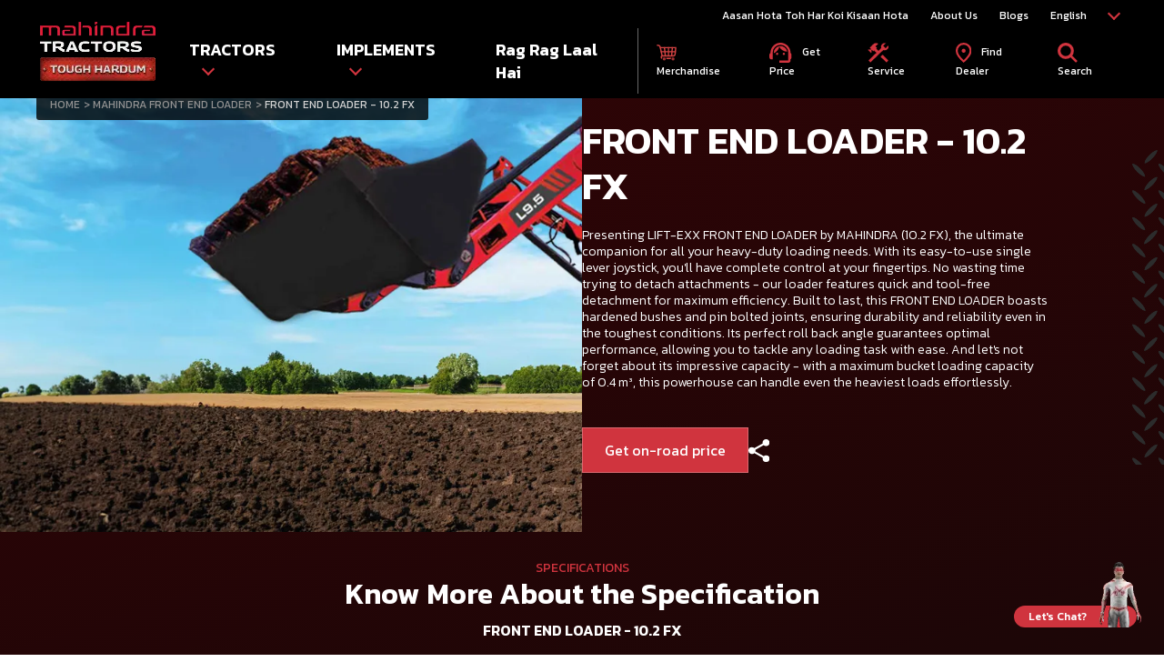

--- FILE ---
content_type: text/html; charset=UTF-8
request_url: https://www.mahindratractor.com/tractors-implements/lift-exx-front-end-loader
body_size: 19862
content:
<!DOCTYPE html>
<html lang="en-IN" dir="ltr" prefix="og: https://ogp.me/ns#">
  <head><link rel="preload" as="image" href="/sites/default/files/2023-09/Loader%20-%20UDHV_799x618.webp" />
    <meta charset="utf-8" />
<meta name="description" content="Mahindra Front End Loaders (10.2 FX) are suitable for heavy duty applications in the field. These loaders are easy to attach, detach and easy to operate." />
<link rel="canonical" href="https://www.mahindratractor.com/tractors-implements/lift-exx-front-end-loader" />
<meta property="og:site_name" content="Mahindra Tractors" />
<meta property="og:type" content="website" />
<meta property="og:url" content="https://www.mahindratractor.com/tractors-implements/lift-exx-front-end-loader" />
<meta property="og:title" content="Tractor Loader 10.2 FX | Front End Loader | Mahindra Tractors" />
<meta property="og:description" content="Mahindra Front End Loaders (10.2 FX) are suitable for heavy duty applications in the field. These loaders are easy to attach, detach and easy to operate." />
<meta property="og:image" content="https://www.mahindratractor.com/sites/default/files/2023-09/Loader%20-%20UDHV_799x618.webp" />
<meta name="twitter:card" content="summary_large_image" />
<meta name="twitter:site" content="@TractorMahindra" />
<meta name="twitter:description" content="Mahindra Front End Loaders (10.2 FX) are suitable for heavy duty applications in the field. These loaders are easy to attach, detach and easy to operate." />
<meta name="twitter:title" content="Tractor Loader 10.2 FX | Front End Loader | Mahindra Tractors" />
<meta name="twitter:image:alt" content="FRONT END LOADER - 10.2 FX" />
<meta name="twitter:image" content="https://www.mahindratractor.com/sites/default/files/2023-09/Loader%20-%20UDHV_799x618.webp" />
<meta name="Generator" content="Drupal 10 (https://www.drupal.org)" />
<meta name="MobileOptimized" content="width" />
<meta name="HandheldFriendly" content="true" />
<meta name="viewport" content="width=device-width, initial-scale=1.0" />
<link rel="icon" href="/sites/default/files/favicon.png" type="image/png" />
<link rel="alternate" hreflang="x-default" href="https://www.mahindratractor.com/tractors-implements/lift-exx-front-end-loader" />
<link rel="alternate" hreflang="en-IN" href="https://www.mahindratractor.com/tractors-implements/lift-exx-front-end-loader" />
<link rel="alternate" hreflang="hi-IN" href="https://www.mahindratractor.com/hi/tractors-implements/lift-exx-front-end-loader" />
<link rel="alternate" hreflang="mr-IN" href="https://www.mahindratractor.com/mr/tractors-implements/lift-exx-front-end-loader" />
<link rel="alternate" hreflang="kn-IN" href="https://www.mahindratractor.com/kn/tractors-implements/lift-exx-front-end-loader" />
<link rel="alternate" hreflang="te-IN" href="https://www.mahindratractor.com/te/tractors-implements/lift-exx-front-end-loader" />
<link rel="alternate" hreflang="ta-IN" href="https://www.mahindratractor.com/ta/tractors-implements/lift-exx-front-end-loader" />
<link rel="alternate" hreflang="or-IN" href="https://www.mahindratractor.com/or/tractors-implements/lift-exx-front-end-loader" />
<link rel="alternate" hreflang="pa-IN" href="https://www.mahindratractor.com/pa/tractors-implements/lift-exx-front-end-loader" />
<link rel="alternate" hreflang="gu-IN" href="https://www.mahindratractor.com/gu/tractors-implements/lift-exx-front-end-loader" />
<link rel="alternate" hreflang="bn-IN" href="https://www.mahindratractor.com/bn/tractors-implements/lift-exx-front-end-loader" />
<link rel="alternate" hreflang="as-IN" href="https://www.mahindratractor.com/as/tractors-implements/lift-exx-front-end-loader" />

    <title>Tractor Loader 10.2 FX | Front End Loader | Mahindra Tractors</title>
	<meta name="google-site-verification" content="DwLeJrRtbhW7zX8S7PvwsJ66cICMrcy_n-SQ-UzQKtA" />
	<link rel="stylesheet" media="all" href="/core/misc/components/progress.module.css?t8srk6" />
<link rel="stylesheet" media="all" href="/core/misc/components/ajax-progress.module.css?t8srk6" />
<link rel="stylesheet" media="all" href="/modules/contrib/extlink/css/extlink.css?t8srk6" />
<link rel="stylesheet" media="all" href="/themes/tractors/css/theme/lity.css?t8srk6" />
<link rel="stylesheet" media="all" href="/themes/tractors/css/theme/aos.css?t8srk6" />
<link rel="stylesheet" media="all" href="/themes/tractors/css/theme/swiper-bundle.min.css?t8srk6" />
<link rel="stylesheet" media="all" href="/themes/tractors/css/theme/main.css?t8srk6" />
<link rel="stylesheet" media="all" href="/themes/tractors/css/theme/backend.css?t8srk6" />
<link rel="stylesheet" media="print" href="/themes/tractors/css/theme/print.css?t8srk6" />

    
	<!-- Google Tag Manager -->
	<script>(function(w,d,s,l,i){w[l]=w[l]||[];w[l].push({'gtm.start':
	new Date().getTime(),event:'gtm.js'});var f=d.getElementsByTagName(s)[0],
	j=d.createElement(s),dl=l!='dataLayer'?'&l='+l:'';j.defer=true;j.src=
	'https://www.googletagmanager.com/gtm.js?id='+i+dl;f.parentNode.insertBefore(j,f);
	})(window,document,'script','dataLayer','GTM-W8F5LV6');</script>
	<!-- End Google Tag Manager -->
	
	<!-- Google tag (gtag.js) -->
	<script async src="https://www.googletagmanager.com/gtag/js?id=AW-963643327"></script>
	<script>
	  window.dataLayer = window.dataLayer || [];
	  function gtag(){dataLayer.push(arguments);}
	  gtag('js', new Date());

	  gtag('config', 'AW-963643327');
	</script>

	<!-- Event snippet for Mahindra_Tractor_Code conversion page In your html page, add the snippet and call gtag_report_conversion when someone clicks on the chosen link or button. -->
	<script>
	function gtag_report_conversion(url) {
	  var callback = function () {
		if (typeof(url) != 'undefined') {
		  window.location = url;
		}
	  };
	  gtag('event', 'conversion', {
		  'send_to': 'AW-963643327/ZTFCCMWt-VUQv4_AywM',
		  'event_callback': callback
	  });
	  return false;
	}
	</script>

	<!-- Meta Pixel Code -->
	<script>
	!function(f,b,e,v,n,t,s)
	{if(f.fbq)return;n=f.fbq=function(){n.callMethod?
	n.callMethod.apply(n,arguments):n.queue.push(arguments)};
	if(!f._fbq)f._fbq=n;n.push=n;n.loaded=!0;n.version='2.0';
	n.queue=[];t=b.createElement(e);t.async=!0;
	t.src=v;s=b.getElementsByTagName(e)[0];
	s.parentNode.insertBefore(t,s)}(window,
	document,'script',
	'https://connect.facebook.net/en_US/fbevents.js');
	fbq('init', '526748383444301');
	fbq('track', 'PageView');
	</script>
	<noscript><img
	height="1" width="1" style="display:none"
	src="https://www.facebook.com/tr?id=526748383444301&ev=PageView&noscript=1"
	/></noscript>
	<!-- End Meta Pixel Code -->
	
		
	<!-- Meta Pixel Code -->
	<script>
	!function(f,b,e,v,n,t,s)
	{if(f.fbq)return;n=f.fbq=function(){n.callMethod?
	n.callMethod.apply(n,arguments):n.queue.push(arguments)};
	if(!f._fbq)f._fbq=n;n.push=n;n.loaded=!0;n.version='2.0';
	n.queue=[];t=b.createElement(e);t.async=!0;
	t.src=v;s=b.getElementsByTagName(e)[0];
	s.parentNode.insertBefore(t,s)}(window, document,'script',
	'https://connect.facebook.net/en_US/fbevents.js');
	fbq('init', '1252570784809066');
	fbq('track', 'PageView');
	</script>
	<noscript><img height="1" width="1" style="display:none"
	src="https://www.facebook.com/tr?id=1252570784809066&ev=PageView&noscript=1"/></noscript>
	<!-- End Meta Pixel Code -->

  </head>
  <body>
    
  <!-- Google Tag Manager (noscript) -->
<noscript><iframe src="https://www.googletagmanager.com/ns.html?id=GTM-W8F5LV6" height="0" width="0" style="display:none;visibility:hidden" sandbox></iframe></noscript>
<!-- End Google Tag Manager (noscript) -->
    	    
      <div class="dialog-off-canvas-main-canvas" data-off-canvas-main-canvas>
    	
            <div><header role="Header">
	<nav class="main-nav container" role="navigation">
		<ul itemscope itemtype="http://www.schema.org/SiteNavigationElement" class="d-none mob-header">
			<li itemprop="name" role="listitem" class="mobile-menu">
				<div class="burger-menu">
					<span></span>
					<span></span>
					<span></span>
				</div>
				<div class="logo">
					<a itemprop="url" href="https://www.mahindratractor.com/" tabindex="0" aria-label=" logo" role="link">
						<picture>
							<source media="(max-width:767px)" srcset="https://www.mahindratractor.com/themes/tractors/images/logo.webp" sizes width="135" height="70">
							<img src="https://www.mahindratractor.com/themes/tractors/images/logo.webp" alt="Logo" width="135" height="70" loading="lazy">
						</picture>
					</a>
				</div>
			</li>
			<li itemprop="name" role="listitem">			
				<div class="drop-down-div headerLangChange">
					<span>
						English
					</span>
					<div class="drop-down-list">
						<ul itemscope itemtype="http://www.schema.org/SiteNavigationElement">
							<li itemprop="name">
								<a itemprop="url" class="lang-container" data-id="en" target="_blank">
									English
								</a>
							</li>
							<li itemprop="name">
								<a itemprop="url" class="lang-container" data-id="mr" target="_blank">
									मराठी
								</a>
							</li>
							<li itemprop="name">
								<a itemprop="url" class="lang-container" data-id="hi" target="_blank">
									हिंदी
								</a>
							</li>
							<li itemprop="name">
								<a itemprop="url" class="lang-container" data-id="kn" target="_blank">
									ಕನ್ನಡ
								</a>
							</li>
							<li itemprop="name">
								<a itemprop="url" class="lang-container" data-id="te" target="_blank">
									తెలుగు
								</a>
							</li>
							<li itemprop="name">
								<a itemprop="url" class="lang-container" data-id="ta" target="_blank">
									தமிழ்
								</a>
							</li>
							<li itemprop="name">
								<a itemprop="url" class="lang-container" data-id="gu" target="_blank">
									ગુજરાતી
								</a>
							</li>
							<li itemprop="name">
								<a itemprop="url" class="lang-container" data-id="or" target="_blank">
									ଓଡିଆ
								</a>
							</li>
							<li itemprop="name">
								<a itemprop="url" class="lang-container" data-id="pa" target="_blank">
									ਪੰਜਾਬੀ
								</a>
							</li>
							<li itemprop="name">
								<a itemprop="url" class="lang-container" data-id="bn" target="_blank">
									বাংলা
								</a>
							</li>
							<li itemprop="name">
								<a itemprop="url" class="lang-container" data-id="as" target="_blank">
									অসমীয়া
								</a>
							</li>
						</ul>
					</div>
				</div>
			</li>		
		</ul>
		<div class="mobSerach">
			<a class="hide" href="javascript:void(0);" tabindex="0" aria-label=" logo" role="link">
				<input type="text" aria-label="What are you looking for?" placeholder="What are you looking for?" tabindex="-1" role="searchbox" id="search-input" class="search-input">
				<img src="https://www.mahindratractor.com/themes/tractors/images/svg/search.svg" alt="Search" width="15" height="15" class="search-button" loading="lazy">
			</a>
		</div>
		<div class="mainHeaderWrap">
			<div class="main-header-logo m-none">
				<a href="https://www.mahindratractor.com/" tabindex="0" aria-label=" logo" role="link" class>
					<picture>
						<source media="(max-width:767px)" srcset="https://www.mahindratractor.com/themes/tractors/images/logo.webp" sizes width="135" height="70">
						<img src="https://www.mahindratractor.com/themes/tractors/images/logo.webp" alt="Logo" width="135" height="70" loading="lazy">
					</picture>
				</a>
			</div>
			<div class="main-header-list">
				<ul itemscope itemtype="http://www.schema.org/SiteNavigationElement" class="level1List">					
					
                                       <li itemprop="name" role="listitem">
						<a itemprop="url" href="/kisandivas" tabindex="0" aria-label="Aasan Hota Toh Har Koi Kisaan Hota" role="link">
							Aasan Hota Toh Har Koi Kisaan Hota
						</a>
					</li>


                                            <li itemprop="name" role="listitem">
						<a itemprop="url" href="/about-us" tabindex="0" aria-label=" About Us" role="link">
							About Us
						</a>
					</li>					
					<li itemprop="name" role="listitem">
						<a itemprop="url" href="/blog" tabindex="0" aria-label=" Blogs" role="link">
							Blogs
						</a>
					</li>
					<li itemprop="name" class="m-none" role="listitem">
						<div class="drop-down-div headerLangChange">
							<span>
								English
							</span>
							<div class="drop-down-list">
								<ul itemscope itemtype="http://www.schema.org/SiteNavigationElement">
									<li itemprop="name">
										<a itemprop="url" class="lang-container" data-id="en" target="_blank">
											English
										</a>
									</li>
									<li itemprop="name">
										<a itemprop="url" class="lang-container" data-id="mr" target="_blank">
											मराठी
										</a>
									</li>
									<li itemprop="name">
										<a itemprop="url" class="lang-container" data-id="hi" target="_blank">
											हिंदी
										</a>
									</li>
									<li itemprop="name">
										<a itemprop="url" class="lang-container" data-id="kn" target="_blank">
											ಕನ್ನಡ
										</a>
									</li>
									<li itemprop="name">
										<a itemprop="url" class="lang-container" data-id="te" target="_blank">
											తెలుగు
										</a>
									</li>
									<li itemprop="name">
										<a itemprop="url" class="lang-container" data-id="ta" target="_blank">
											தமிழ்
										</a>
									</li>
									<li itemprop="name">
										<a itemprop="url" class="lang-container" data-id="gu" target="_blank">
											ગુજરાતી
										</a>
									</li>
									<li itemprop="name">
										<a itemprop="url" class="lang-container" data-id="or" target="_blank">
											ଓଡିଆ
										</a>
									</li>
									<li itemprop="name">
										<a itemprop="url" class="lang-container" data-id="pa" target="_blank">
											ਪੰਜਾਬੀ
										</a>
									</li>
									<li itemprop="name">
										<a itemprop="url" class="lang-container" data-id="bn" target="_blank">
											বাংলা
										</a>
									</li>
									<li itemprop="name">
										<a itemprop="url" class="lang-container" data-id="as" target="_blank">
											অসমীয়া
										</a>
									</li>
								</ul>
							</div>
						</div>
					</li>
				</ul>
				<div class="level2List">
					<ul itemscope itemtype="http://www.schema.org/SiteNavigationElement" class="level2LeftNav">
						<li itemprop="name" class role="listitem">
							<a itemprop="url" href="javascript:void(0);" tabindex="0" aria-label=" logo" role="link">
								TRACTORS
								<span class="down-arrow"></span>
							</a>

							<div class="sub-menu-list">
								<div class="container mtTabWrap">
									<div class="tabs">
										<div class="tabs-stage">
											<div id="toughSeries" class="tab-content active">
												<div class="navSeriesContent">
													<ul class="nav-menu-sidebarUl" itemscope itemtype="http://www.schema.org/SiteNavigationElement">
														<li itemprop="name" class="seriesFeature ">
															<a itemprop="url" class="showBrandList" href="javascript:void(0);" tabindex="-1" role="link" aria-label="Brands">
																Brands
															</a>
															<span class="down-arrow"></span>
															                                                            <ul itemscope itemtype="http://www.schema.org/SiteNavigationElement" class="sub-menu-list-level1 brandSubMenu isnewlaunchContainer">
<li itemprop="name" data-isnewlaunch="1">
<a itemprop="url" href="/tractors/newly-launched" tabindex="-1" role="link" aria-label="Brands">
<picture>
<source media="(max-width:767px)" srcset="/sites/default/files/2025-10/Homepage-Upper-Table-eng.png" sizes width="187" height="143" loading="lazy">
<img src="/sites/default/files/2025-10/Homepage-Upper-Table-eng.png" alt width="187" height="143" loading="lazy">
</picture>
<span class="text-center"></span>
</a>
</li>
<li itemprop="name" data-isnewlaunch>
<a itemprop="url" href="/tractors/oja-tractors" tabindex="-1" role="link" aria-label="Brands">
<picture>
<source media="(max-width:767px)" srcset="/sites/default/files/2023-11/mahindra_oja.webp" sizes width="187" height="143" loading="lazy">
<img src="/sites/default/files/2023-11/mahindra_oja.webp" alt width="187" height="143" loading="lazy">
</picture>
<span class="text-center">Mahindra OJA</span>
</a>
</li>
<li itemprop="name" data-isnewlaunch>
<a itemprop="url" href="/tractors/yuvraj-tractors" tabindex="-1" role="link" aria-label="Brands">
<picture>
<source media="(max-width:767px)" srcset="/sites/default/files/2023-10/yurvraj.webp" sizes width="187" height="143" loading="lazy">
<img src="/sites/default/files/2023-10/yurvraj.webp" alt width="187" height="143" loading="lazy">
</picture>
<span class="text-center">Mahindra YUVRAJ</span>
</a>
</li>
<li itemprop="name" data-isnewlaunch>
<a itemprop="url" href="/tractors/jivo-tractors" tabindex="-1" role="link" aria-label="Brands">
<picture>
<source media="(max-width:767px)" srcset="/sites/default/files/2023-11/jivo.webp" sizes width="187" height="143" loading="lazy">
<img src="/sites/default/files/2023-11/jivo.webp" alt width="187" height="143" loading="lazy">
</picture>
<span class="text-center">Mahindra JIVO</span>
</a>
</li>
<li itemprop="name" data-isnewlaunch>
<a itemprop="url" href="/tractors/xp-tractors" tabindex="-1" role="link" aria-label="Brands">
<picture>
<source media="(max-width:767px)" srcset="/sites/default/files/2023-10/xp_plus.webp" sizes width="187" height="143" loading="lazy">
<img src="/sites/default/files/2023-10/xp_plus.webp" alt width="187" height="143" loading="lazy">
</picture>
<span class="text-center">Mahindra XP PLUS</span>
</a>
</li>
<li itemprop="name" data-isnewlaunch>
<a itemprop="url" href="/tractors/sp-tractors" tabindex="-1" role="link" aria-label="Brands">
<picture>
<source media="(max-width:767px)" srcset="/sites/default/files/2023-10/sp_plus.webp" sizes width="187" height="143" loading="lazy">
<img src="/sites/default/files/2023-10/sp_plus.webp" alt width="187" height="143" loading="lazy">
</picture>
<span class="text-center">Mahindra SP PLUS</span>
</a>
</li>
<li itemprop="name" data-isnewlaunch>
<a itemprop="url" href="/tractors/yuvo-tech-plus" tabindex="-1" role="link" aria-label="Brands">
<picture>
<source media="(max-width:767px)" srcset="/sites/default/files/2023-10/mahindra_yuvo_tech_plus_tractor.webp" sizes width="187" height="143" loading="lazy">
<img src="/sites/default/files/2023-10/mahindra_yuvo_tech_plus_tractor.webp" alt width="187" height="143" loading="lazy">
</picture>
<span class="text-center">Mahindra YUVO TECH +</span>
</a>
</li>
<li itemprop="name" data-isnewlaunch>
<a itemprop="url" href="/tractors/arjun-tractors" tabindex="-1" role="link" aria-label="Brands">
<picture>
<source media="(max-width:767px)" srcset="/sites/default/files/2023-10/arjun.webp" sizes width="187" height="143" loading="lazy">
<img src="/sites/default/files/2023-10/arjun.webp" alt width="187" height="143" loading="lazy">
</picture>
<span class="text-center">Mahindra ARJUN</span>
</a>
</li>
<li itemprop="name" data-isnewlaunch>
<a itemprop="url" href="/tractors/novo-tractors" tabindex="-1" role="link" aria-label="Brands">
<picture>
<source media="(max-width:767px)" srcset="/sites/default/files/2023-10/novo.webp" sizes width="187" height="143" loading="lazy">
<img src="/sites/default/files/2023-10/novo.webp" alt width="187" height="143" loading="lazy">
</picture>
<span class="text-center">Mahindra NOVO</span>
</a>
</li>
<li itemprop="name" class="width100per twoBtnWrap">
<a itemprop="url" href="/tractors" class="solidRedBtn" aria-label="View All" tabindex="0" role="link" data-text="All Tractors">
			   All Tractors
</a>
</li>
</ul>
														</li>
														<li itemprop="name" class="seriesFeature">
															<a itemprop="url" href="javascript:void(0);" tabindex="-1" role="link" aria-label="Brands">
																Power (By HP)

															</a>
															<span class="down-arrow"></span>
															  <div class="js-view-dom-id-012ed5ad06274ed9c7a7b6cac517b56c58484593bc3401bcd4b4d4b2163de8e2">
  
  
  

  
  
  

  <div>
  
  <ul class="sub-menu-list-level1 brandSubMenu pt-2 pt-xs-1">

          <li><a itemprop="url" href="https://www.mahindratractor.com/tractors/upto-14-kw-20-hp-tractors"><h3><span>14.9 kW</span>(20HP)</h3></a></li>
          <li><a itemprop="url" href="https://www.mahindratractor.com/tractors/15-kw-to-22-kw-21-hp-to-30-hp-tractors"><h3><span>15.7 TO 25.7 kW</span>(21 TO 35 HP)</h3></a></li>
          <li><a itemprop="url" href="https://www.mahindratractor.com/tractors/30-to-37-kw-41-hp-to-50-hp-tractors"><h3><span>26.5 TO 37.3 kW</span>(36 TO 50 HP)</h3></a></li>
          <li><a itemprop="url" href="https://www.mahindratractor.com/tractors/above-37-kw-above-51-hp-tractors"><h3><span>Above 37.3 kW</span>(Above 51 HP)</h3></a></li>
    
  </ul>

</div>

    

  
  

  
  
</div>


														</li>
														<li itemprop="name" class="seriesFeature">
															<a itemprop="url" href="javascript:void(0);" tabindex="-1" role="link" aria-label="2WD">
																2WD
															</a>
															<span class="down-arrow"></span>
															  <div class="2WDIsNewlaunchContainer _WDIsNewlaunchContainer js-view-dom-id-75252d5bb08cff7f0622b116308d1b3739905bb17fd4d14f72b3ae70c61a2c63">
  
  
  

  
  
  

  <div>
  
  
  <ul class="sub-menu-list-level1 brandSubMenu">
              <li><a itemprop="url" href="https://www.mahindratractor.com/tractor/mahindra-585-di-tractor" tabindex="-1" role="link" aria-label="Brands" data-isnewlaunch="1">
  
	
    <img src="/sites/default/files/2025-10/homepage-upper-table-585-di.png" alt width="328" height="195" loading="lazy">
  
	<span class="text-center">Mahindra 585 DI Tractor</span>
</a></li>
	       <li><a itemprop="url" href="https://www.mahindratractor.com/tractor/mahindra-575-di-ms-tractor" tabindex="-1" role="link" aria-label="Brands" data-isnewlaunch="1">
  
	
    <img src="/sites/default/files/2025-10/homepage-upper-table-575-di-ms.png" alt width="328" height="195" loading="lazy">
  
	<span class="text-center">Mahindra 575 DI MS Tractor</span>
</a></li>
	       <li><a itemprop="url" href="https://www.mahindratractor.com/tractor/mahindra-575-di-tractor" tabindex="-1" role="link" aria-label="Brands" data-isnewlaunch="1">
  
	
    <img src="/sites/default/files/2025-10/homepage-upper-table-575-di.png" alt width="328" height="195" loading="lazy">
  
	<span class="text-center">Mahindra 575 DI Tractor</span>
</a></li>
	       <li><a itemprop="url" href="https://www.mahindratractor.com/tractor/mahindra-475-di-tractor" tabindex="-1" role="link" aria-label="Brands" data-isnewlaunch="1">
  
	
    <img src="/sites/default/files/2025-10/new-launched-thumbnail_1.png" alt width="328" height="195" loading="lazy">
  
	<span class="text-center">Mahindra 475 DI Tractor</span>
</a></li>
	       <li><a itemprop="url" href="https://www.mahindratractor.com/tractors/mahindra-265-di-sp-plus-tractor" tabindex="-1" role="link" aria-label="Brands" data-isnewlaunch="0">
  
	
    <img src="/sites/default/files/2023-08/275-DI-SP-PLUS.png" alt width="328" height="195" loading="lazy">
  
	<span class="text-center">Mahindra 265 DI SP Plus Tractor</span>
</a></li>
	       <li><a itemprop="url" href="https://www.mahindratractor.com/tractors/mahindra-xp-plus-265-orchard-tractor" tabindex="-1" role="link" aria-label="Brands" data-isnewlaunch="0">
  
	
    <img src="/sites/default/files/2024-01/mahindra_xpplus_265_orchard_tractor.png" alt width="328" height="195" loading="lazy">
  
	<span class="text-center">Mahindra XP PLUS 265 Orchard Tractor</span>
</a></li>
	       <li><a itemprop="url" href="https://www.mahindratractor.com/tractors/mahindra-305-orchard-tractor" tabindex="-1" role="link" aria-label="Brands" data-isnewlaunch="0">
  
	
    <img src="/sites/default/files/2024-01/mahindra_305_orchard_tractor_0.png" alt width="328" height="195" loading="lazy">
  
	<span class="text-center">Mahindra 305 Orchard Tractor</span>
</a></li>
	       <li><a itemprop="url" href="https://www.mahindratractor.com/tractor/arjun-555-di" tabindex="-1" role="link" aria-label="Brands" data-isnewlaunch="0">
  
	
    <img src="/sites/default/files/2023-10/Arjun-555-DI.png" alt width="328" height="195" loading="lazy">
  
	<span class="text-center">Mahindra ARJUN 555 DI Tractor</span>
</a></li>
	       <li><a itemprop="url" href="https://www.mahindratractor.com/tractors/novo-605-di-pp-v1" tabindex="-1" role="link" aria-label="Brands" data-isnewlaunch="0">
  
	
    <img src="/sites/default/files/2023-08/605-DI-i-Arjun-Novo_7.png" alt width="328" height="195" loading="lazy">
  
	<span class="text-center">Mahindra NOVO 605 DI PP V1 Tractor</span>
</a></li>
	       <li><a itemprop="url" href="https://www.mahindratractor.com/tractors/arjun-605-di-i" tabindex="-1" role="link" aria-label="Brands" data-isnewlaunch="0">
  
	
    <img src="/sites/default/files/2023-08/Arjun-ultra-555DI.png" alt width="328" height="195" loading="lazy">
  
	<span class="text-center">Mahindra ARJUN 605 DI i Tractor</span>
</a></li>
	       <li><a itemprop="url" href="https://www.mahindratractor.com/tractors/arjun-605-di-ms" tabindex="-1" role="link" aria-label="Brands" data-isnewlaunch="0">
  
	
    <img src="/sites/default/files/2023-08/Arjun-ultra-555DI.png" alt width="328" height="195" loading="lazy">
  
	<span class="text-center">Mahindra ARJUN 605 DI MS Tractor</span>
</a></li>
	       <li><a itemprop="url" href="https://www.mahindratractor.com/tractor/arjun-605-di-pp" tabindex="-1" role="link" aria-label="Brands" data-isnewlaunch="0">
  
	
    <img src="/sites/default/files/2023-08/Arjun-ultra-555DI.png" alt width="328" height="195" loading="lazy">
  
	<span class="text-center">Mahindra ARJUN 605 DI PP Tractor</span>
</a></li>
	 	 	<li class="width100per twoBtnWrap">
       <span class="btnWrap">
            <a href="/tractors/2wd-tractors" class="solidRedBtn" aria-label="View All" tabindex="0" role="link" data-text="All 2WD Tractors">
            All 2WD Tractors
            </a>


        </span>                                                                                                  
                                                                                                        
    </li>

  </ul>

</div>

    

  
  

  
  
</div>


														</li>
														<li itemprop="name" class="seriesFeature">
															<a itemprop="url" href="javascript:void(0);" tabindex="-1" role="link" aria-label="4WD">
																4WD
															</a>
															<span class="down-arrow"></span>
															  <div class="js-view-dom-id-1d17cacaeda91f2610665cf89ed7cf51fe4ba41fd4d79b69140629a9ce8fd46e">
  
  
  

  
  
  

  <div>
  
  
  <ul class="sub-menu-list-level1 brandSubMenu">
	          <li><a itemprop="url" href="https://www.mahindratractor.com/tractors/mahindra-arjun-605-di-ms-v1" tabindex="-1" role="link" aria-label="Brands">
  
	
    <img src="/sites/default/files/2025-09/mahindra_arjun_605_di-transparent.png" alt width="328" height="195" loading="lazy">
  
	<span class="text-center">Mahindra ARJUN 605 DI MS V1 Tractor</span>
</a></li>
	       <li><a itemprop="url" href="https://www.mahindratractor.com/tractors/mahindra-oja-3140-tractor" tabindex="-1" role="link" aria-label="Brands">
  
	
    <img src="/sites/default/files/2024-05/K2_SU_3140.webp" alt width="328" height="195" loading="lazy">
  
	<span class="text-center">Mahindra OJA  3140 Tractor</span>
</a></li>
	       <li><a itemprop="url" href="https://www.mahindratractor.com/tractors/mahindra-oja-3136-tractor" tabindex="-1" role="link" aria-label="Brands">
  
	
    <img src="/sites/default/files/2024-05/K2_SU_3136.webp" alt width="328" height="195" loading="lazy">
  
	<span class="text-center">Mahindra OJA 3136 Tractor</span>
</a></li>
	       <li><a itemprop="url" href="https://www.mahindratractor.com/tractors/mahindra-oja-3132-tractor" tabindex="-1" role="link" aria-label="Brands">
  
	
    <img src="/sites/default/files/2024-05/K2_SU_3132_0.webp" alt width="328" height="195" loading="lazy">
  
	<span class="text-center">Mahindra OJA 3132 Tractor</span>
</a></li>
	       <li><a itemprop="url" href="https://www.mahindratractor.com/tractors/mahindra-oja-2130-tractor" tabindex="-1" role="link" aria-label="Brands">
  
	
    <img src="/sites/default/files/2024-05/K2-Compact_2130.webp" alt width="328" height="195" loading="lazy">
  
	<span class="text-center">Mahindra OJA 2130 Tractor</span>
</a></li>
	       <li><a itemprop="url" href="https://www.mahindratractor.com/tractors/mahindra-oja-2127-tractor" tabindex="-1" role="link" aria-label="Brands">
  
	
    <img src="/sites/default/files/2024-05/K2-Compact_2127.webp" alt width="328" height="195" loading="lazy">
  
	<span class="text-center">Mahindra OJA 2127 Tractor</span>
</a></li>
	       <li><a itemprop="url" href="https://www.mahindratractor.com/tractors/mahindra-oja-2124-tractor" tabindex="-1" role="link" aria-label="Brands">
  
	
    <img src="/sites/default/files/2024-05/K2-Compact_2124.webp" alt width="328" height="195" loading="lazy">
  
	<span class="text-center">Mahindra OJA 2124 Tractor</span>
</a></li>
	       <li><a itemprop="url" href="https://www.mahindratractor.com/tractors/mahindra-oja-2121-tractor" tabindex="-1" role="link" aria-label="Brands">
  
	
    <img src="/sites/default/files/2024-05/K2-Compact_2121.webp" alt width="328" height="195" loading="lazy">
  
	<span class="text-center">Mahindra OJA 2121 Tractor</span>
</a></li>
	 	 	<li class="width100per twoBtnWrap">
       <span class="btnWrap">
            <a href="/tractors/4wd-tractors" class="solidRedBtn" aria-label="View All" tabindex="0" role="link" data-text="All 4WD Tractors">
            All 4WD Tractors
            </a>   

               
        </span>                                                                                                 
                                                                                                        
    </li>

  </ul>

</div>

    

  
  

  
  
</div>


														</li>
														<li itemprop="name" class="seriesFeature">
															<a itemprop="url" href="javascript:void(0);" tabindex="-1" role="link" aria-label="Compact Tractors">
																Compact Tractors
															</a>
															<span class="down-arrow"></span>
															  <div class="js-view-dom-id-e229317907c6daea888bf25f5399899878e0cb564595c4780420fe42cb3dc47f">
  
  
  

  
  
  

  <div>
  
  
  <ul class="sub-menu-list-level1 brandSubMenu">
              <li><a itemprop="url" href="https://www.mahindratractor.com/tractors/mahindra-xp-plus-265-orchard-tractor" tabindex="-1" role="link" aria-label="Brands">
  
	
    <img src="/sites/default/files/styles/bestsellers_328x195_/public/2024-01/mahindra_xpplus_265_orchard_tractor.png.webp?itok=oRSE_CfO" alt width="328" height="195" loading="lazy">
  
	<span class="text-center">Mahindra XP PLUS 265 Orchard Tractor</span>
</a></li>
	       <li><a itemprop="url" href="https://www.mahindratractor.com/tractors/mahindra-oja-3140-tractor" tabindex="-1" role="link" aria-label="Brands">
  
	
    <img src="/sites/default/files/styles/bestsellers_328x195_/public/2024-05/K2_SU_3140.webp?itok=T9WsWcXg" alt width="328" height="195" loading="lazy">
  
	<span class="text-center">Mahindra OJA  3140 Tractor</span>
</a></li>
	       <li><a itemprop="url" href="https://www.mahindratractor.com/tractors/mahindra-oja-3136-tractor" tabindex="-1" role="link" aria-label="Brands">
  
	
    <img src="/sites/default/files/styles/bestsellers_328x195_/public/2024-05/K2_SU_3136.webp?itok=YvJ66Rw3" alt width="328" height="195" loading="lazy">
  
	<span class="text-center">Mahindra OJA 3136 Tractor</span>
</a></li>
	       <li><a itemprop="url" href="https://www.mahindratractor.com/tractors/mahindra-oja-3132-tractor" tabindex="-1" role="link" aria-label="Brands">
  
	
    <img src="/sites/default/files/styles/bestsellers_328x195_/public/2024-05/K2_SU_3132_0.webp?itok=4Nw2sGpp" alt width="328" height="195" loading="lazy">
  
	<span class="text-center">Mahindra OJA 3132 Tractor</span>
</a></li>
	       <li><a itemprop="url" href="https://www.mahindratractor.com/tractors/mahindra-oja-2130-tractor" tabindex="-1" role="link" aria-label="Brands">
  
	
    <img src="/sites/default/files/styles/bestsellers_328x195_/public/2024-05/K2-Compact_2130.webp?itok=NhZN28x4" alt width="328" height="195" loading="lazy">
  
	<span class="text-center">Mahindra OJA 2130 Tractor</span>
</a></li>
	       <li><a itemprop="url" href="https://www.mahindratractor.com/tractors/mahindra-oja-2127-tractor" tabindex="-1" role="link" aria-label="Brands">
  
	
    <img src="/sites/default/files/styles/bestsellers_328x195_/public/2024-05/K2-Compact_2127.webp?itok=EEZaLAli" alt width="328" height="195" loading="lazy">
  
	<span class="text-center">Mahindra OJA 2127 Tractor</span>
</a></li>
	       <li><a itemprop="url" href="https://www.mahindratractor.com/tractors/mahindra-oja-2124-tractor" tabindex="-1" role="link" aria-label="Brands">
  
	
    <img src="/sites/default/files/styles/bestsellers_328x195_/public/2024-05/K2-Compact_2124.webp?itok=TW7DA_pf" alt width="328" height="195" loading="lazy">
  
	<span class="text-center">Mahindra OJA 2124 Tractor</span>
</a></li>
	       <li><a itemprop="url" href="https://www.mahindratractor.com/tractors/mahindra-oja-2121-tractor" tabindex="-1" role="link" aria-label="Brands">
  
	
    <img src="/sites/default/files/styles/bestsellers_328x195_/public/2024-05/K2-Compact_2121.webp?itok=sFf9BSKT" alt width="328" height="195" loading="lazy">
  
	<span class="text-center">Mahindra OJA 2121 Tractor</span>
</a></li>
	 	 	<li class="width100per twoBtnWrap">
       <span class="btnWrap">
            <a href="/tractors/compact-tractors" class="solidRedBtn" aria-label="View All" tabindex="0" role="link" data-text="All Compact Tractors">
            All Compact Tractors
            </a>


        </span>                                                                                                  
                                                                                                        
    </li>

  </ul>

</div>

    

  
  

  
  
</div>


													</li>

                                                                                                          <li>
                              <a href="/limited-edition" tabindex="-1" role="link" aria-label="Limited Edition">
                                Limited Edition
                              </a>
                            </li>
													</ul>
												</div>
											</div>
										</div>
									</div>
								</div>
							</div>
						</li>
						<li itemprop="name" class role="listitem">
							<a itemprop="url" href="javascript:void(0);" tabindex="0" aria-label=" logo" role="link">
								IMPLEMENTS
							<span class="down-arrow"></span>
							</a>
							<div class="sub-menu-list">
								<div class="container mtTabWrap">									
									<div class="tabs">
										<div class="tabs-stage">
											<div id="toughSeries" class="tab-content active">
												  <div class="js-view-dom-id-4ea8c6ed074bca1b0527f27fab867d6fb32131b33566f4739e65400053f09ccd">
  
  
  

  
  
  

  <div class="navSeriesContent">
<ul class="aaaa" itemscope itemtype="http://www.schema.org/SiteNavigationElement">
  <li itemprop="name" class="seriesFeature active">
	<a itemprop="url" href="javascript:void(0);" tabindex="-1" role="link" aria-label="Land Preparation">Land Preparation</a>
	<span class="down-arrow"></span>
	  <div class="js-view-dom-id-d79f815b0b973f2c1ab81e34870dac30fa6070cb900a45f85e77ed589630807b">
  
  
  

  
  
  

  <ul itemscope itemtype="http://www.schema.org/SiteNavigationElement" class="sub-menu-list-level1 brandSubMenu">
  <li itemprop="name">
  	<a itemprop="url" href="/tractors-implements/dharti-mitra-rotavator-by-mahindra" tabindex="-1" role="link" aria-label="Tractor Brands">
  	  <picture>
		   <source media="(max-width:767px)" srcset="/sites/default/files/product-category/thumbnail/mahindra-mahavator.webp" sizes width="187" height="143" loading="lazy">
		   <img src="/sites/default/files/product-category/thumbnail/mahindra-mahavator.webp" alt width="187" height="143" loading="lazy">
	  </picture>
	  <span class="text-center">Mahavator by Mahindra</span>
	 </a>
  </li>
   <li itemprop="name">
  	<a itemprop="url" href="/tractors-implements/mahindra-cultivator" tabindex="-1" role="link" aria-label="Tractor Brands">
  	  <picture>
		   <source media="(max-width:767px)" srcset="/sites/default/files/product-category/thumbnail/Cultivator_187x143.webp" sizes width="187" height="143" loading="lazy">
		   <img src="/sites/default/files/product-category/thumbnail/Cultivator_187x143.webp" alt width="187" height="143" loading="lazy">
	  </picture>
	  <span class="text-center">Mahindra Cultivator</span>
	 </a>
  </li>
   <li itemprop="name">
  					<a itemprop="url" href="/tractors-implements/laserland-leveler" tabindex="-1" role="link" aria-label="Brands">
	  	  <picture>
		   <source media="(max-width:767px)" srcset="/sites/default/files/product-category/thumbnail/Laser-leveller_187x143.webp" sizes width="187" height="143" loading="lazy">
		   <img src="/sites/default/files/product-category/thumbnail/Laser-leveller_187x143.webp" alt width="187" height="143" loading="lazy">
	  </picture>
	  <span class="text-center">Laser Leveller</span>
	 </a>
  </li>
   <li itemprop="name">
  					<a itemprop="url" href="/tractors-implements/dharti-mitra-mb-plough" tabindex="-1" role="link" aria-label="Brands">
	  	  <picture>
		   <source media="(max-width:767px)" srcset="/sites/default/files/product-category/thumbnail/MB-Plough_187x143.webp" sizes width="187" height="143" loading="lazy">
		   <img src="/sites/default/files/product-category/thumbnail/MB-Plough_187x143.webp" alt width="187" height="143" loading="lazy">
	  </picture>
	  <span class="text-center">MB Plough</span>
	 </a>
  </li>
   <li itemprop="name">
  					<a itemprop="url" href="/tractors-implements/mahindra-minivator" tabindex="-1" role="link" aria-label="Brands">
	  	  <picture>
		   <source media="(max-width:767px)" srcset="/sites/default/files/product-category/thumbnail/Minivator-UDHV_187x143.webp" sizes width="187" height="143" loading="lazy">
		   <img src="/sites/default/files/product-category/thumbnail/Minivator-UDHV_187x143.webp" alt width="187" height="143" loading="lazy">
	  </picture>
	  <span class="text-center">Minivator</span>
	 </a>
  </li>
   <li itemprop="name">
  					<a itemprop="url" href="/tractors-implements/dharti-mitra-super-seeder" tabindex="-1" role="link" aria-label="Brands">
	  	  <picture>
		   <source media="(max-width:767px)" srcset="/sites/default/files/product-category/thumbnail/Super-Seeder_187x143.webp" sizes width="187" height="143" loading="lazy">
		   <img src="/sites/default/files/product-category/thumbnail/Super-Seeder_187x143.webp" alt width="187" height="143" loading="lazy">
	  </picture>
	  <span class="text-center">Super Seeder</span>
	 </a>
  </li>
  <li itemprop="name" class="width100per twoBtnWrap">
	 <span class="btnWrap">
		  <a itemprop="url" href="/tractors-implements" class="primary-btn d-inline-flex" aria-label="View All" tabindex="0" role="link">
			   All Implements
		  </a>
	 </span>
</li>
 </ul>
    

  
  

  
  
</div>


  </li>
   <li itemprop="name" class="seriesFeature ">
	<a itemprop="url" href="javascript:void(0);" tabindex="-1" role="link" aria-label="Harvesting">Harvesting</a>
	<span class="down-arrow"></span>
	  <div class="js-view-dom-id-d2c9a71013a1fa26a7f56e74a3b5f64a2e0c0f8a54d7bb25f36cddc4130c5176">
  
  
  

  
  
  

  <ul itemscope itemtype="http://www.schema.org/SiteNavigationElement" class="sub-menu-list-level1 brandSubMenu">
  <li itemprop="name">
  	<a itemprop="url" href="/tractors-implements/harvester" tabindex="-1" role="link" aria-label="Tractor Brands">
  	  <picture>
		   <source media="(max-width:767px)" srcset="/sites/default/files/product-category/thumbnail/Harvester_187x143.webp" sizes width="187" height="143" loading="lazy">
		   <img src="/sites/default/files/product-category/thumbnail/Harvester_187x143.webp" alt width="187" height="143" loading="lazy">
	  </picture>
	  <span class="text-center">Harvester</span>
	 </a>
  </li>
  <li itemprop="name" class="width100per twoBtnWrap">
	 <span class="btnWrap">
		  <a itemprop="url" href="/tractors-implements" class="primary-btn d-inline-flex" aria-label="View All" tabindex="0" role="link">
			   All Implements
		  </a>
	 </span>
</li>
 </ul>
    

  
  

  
  
</div>


  </li>
   <li itemprop="name" class="seriesFeature ">
	<a itemprop="url" href="javascript:void(0);" tabindex="-1" role="link" aria-label="Post Harvesting">Post Harvesting</a>
	<span class="down-arrow"></span>
	  <div class="js-view-dom-id-db53a17ce545992eb2ea90d54229eee103fd21815f30d735d49d7a33e6561e3d">
  
  
  

  
  
  

  <ul itemscope itemtype="http://www.schema.org/SiteNavigationElement" class="sub-menu-list-level1 brandSubMenu">
  <li itemprop="name">
  	<a itemprop="url" href="/tractors-implements/mahindra-thresher" tabindex="-1" role="link" aria-label="Tractor Brands">
  	  <picture>
		   <source media="(max-width:767px)" srcset="/sites/default/files/product-category/thumbnail/Thresher-UDHV_187x143.webp" sizes width="187" height="143" loading="lazy">
		   <img src="/sites/default/files/product-category/thumbnail/Thresher-UDHV_187x143.webp" alt width="187" height="143" loading="lazy">
	  </picture>
	  <span class="text-center">MAHINDRA THRESHER</span>
	 </a>
  </li>
   <li itemprop="name">
  					<a itemprop="url" href="/tractors-implements/straw-reaper" tabindex="-1" role="link" aria-label="Brands">
	  	  <picture>
		   <source media="(max-width:767px)" srcset="/sites/default/files/product-category/thumbnail/Straw-Reaper_187x143.webp" sizes width="187" height="143" loading="lazy">
		   <img src="/sites/default/files/product-category/thumbnail/Straw-Reaper_187x143.webp" alt width="187" height="143" loading="lazy">
	  </picture>
	  <span class="text-center">MAHINDRA STRAW REAPER</span>
	 </a>
  </li>
   <li itemprop="name">
  					<a itemprop="url" href="/tractors-implements/round-baler" tabindex="-1" role="link" aria-label="Brands">
	  	  <picture>
		   <source media="(max-width:767px)" srcset="/sites/default/files/product-category/thumbnail/Round-Baler-HV_187x143.webp" sizes width="187" height="143" loading="lazy">
		   <img src="/sites/default/files/product-category/thumbnail/Round-Baler-HV_187x143.webp" alt width="187" height="143" loading="lazy">
	  </picture>
	  <span class="text-center">MAHINDRA ROUND BALER</span>
	 </a>
  </li>
  <li itemprop="name" class="width100per twoBtnWrap">
	 <span class="btnWrap">
		  <a itemprop="url" href="/tractors-implements" class="primary-btn d-inline-flex" aria-label="View All" tabindex="0" role="link">
			   All Implements
		  </a>
	 </span>
</li>
 </ul>
    

  
  

  
  
</div>


  </li>
   <li itemprop="name" class="seriesFeature ">
	<a itemprop="url" href="javascript:void(0);" tabindex="-1" role="link" aria-label="Material Handing">Material Handing</a>
	<span class="down-arrow"></span>
	  <div class="js-view-dom-id-1e7cee3fd8b39b41a5959414cf39557bdcdae60d6cc22e58a6ac44bd9c3f79f4">
  
  
  

  
  
  

  <ul itemscope itemtype="http://www.schema.org/SiteNavigationElement" class="sub-menu-list-level1 brandSubMenu">
  <li itemprop="name">
  	<a itemprop="url" href="/tractors-implements/loader" tabindex="-1" role="link" aria-label="Tractor Brands">
  	  <picture>
		   <source media="(max-width:767px)" srcset="/sites/default/files/product-category/thumbnail/Loader-UDHV_187x143.webp" sizes width="187" height="143" loading="lazy">
		   <img src="/sites/default/files/product-category/thumbnail/Loader-UDHV_187x143.webp" alt width="187" height="143" loading="lazy">
	  </picture>
	  <span class="text-center">Mahindra Front End Loader</span>
	 </a>
  </li>
  <li itemprop="name" class="width100per twoBtnWrap">
	 <span class="btnWrap">
		  <a itemprop="url" href="/tractors-implements" class="primary-btn d-inline-flex" aria-label="View All" tabindex="0" role="link">
			   All Implements
		  </a>
	 </span>
</li>
 </ul>
    

  
  

  
  
</div>


  </li>
  </ul>
 </div>
 
    

  
  

  
  
</div>


											</div>
										</div>
									</div>
								</div>
							</div>
						</li>
	                                     <li itemprop="name" class role="listitem">
							<a itemprop="url" href="/ashwamedh" tabindex="0" aria-label=" logo" role="link">
								Rag Rag Laal Hai
							</a>
						</li>
					
					</ul>
					<ul itemscope itemtype="http://www.schema.org/SiteNavigationElement" class="level2RightNav">
						<li itemprop="name" class="m-none1" role="listitem">
							<a itemprop="url" href="https://shop.mahindratractor.com/" tabindex="0" aria-label=" logo" role="link" target="_blank">
								<img src="https://www.mahindratractor.com/themes/tractors/images/svg/merchandise.svg" alt="Merchandise" width="17" height="15" loading="lazy"> Merchandise
							</a>
						</li>
						<li itemprop="name" class="m-none1" role="listitem">
							<a itemprop="url" href="/tractors/tractor-pricelist" tabindex="0" aria-label=" logo" role="link">
								<img src="https://www.mahindratractor.com/themes/tractors/images/svg/enquireN.svg" alt="Enquire Now" width="17" height="15" loading="lazy"> Get Price
							</a>
						</li>
						<li itemprop="name" class="m-none1" role="listitem">
							<a itemprop="url" href="/services" tabindex="0" aria-label=" logo" role="link"><img src="https://www.mahindratractor.com/themes/tractors/images/svg/serviceN.svg" alt="Enquire Now" width="16" height="15" loading="lazy"> Service</a>
						</li>
						<li itemprop="name" class="m-none" role="listitem">
							<a itemprop="url" href="/get-in-touch/dealer-locator" tabindex="0" aria-label=" logo" role="link">
								<img src="https://www.mahindratractor.com/themes/tractors/images/svg/findN.svg" alt="Find Dealer" width="14" height="17" loading="lazy"> Find Dealer
							</a>
						</li>
						<li itemprop="name" role="listitem" class="search-li-list">
							<a itemprop="url" class="hide m-none" href="javascript:void(0);" tabindex="0" aria-label=" logo" role="link">
								<img src="https://www.mahindratractor.com/themes/tractors/images/svg/searchN.svg" alt="Search" width="17" height="17" loading="lazy">
								Search
							</a>
							<a itemprop="url" class="show m-none" href="javascript:void(0);" tabindex="0" aria-label=" logo" role="link">
								<img src="https://www.mahindratractor.com/sites/default/files/styles/customwebp/public/2024-05/close.webp?itok=MpaUQ6CM" alt="Close" width="22" height="22" loading="lazy">
								Close
							</a>
							<div class="sub-menu-list searchMainWrap">
								<div class="container mtTabWrap">
									<div class="searchWrapp">
										<div class="search-container">
											<input type="text" id="search-input" class="search-input" placeholder="What are you looking for?">
											<button class="search-button">
												<img src="/themes/tractors/images/svg/search.svg" alt="Search" width="15" height="15" loading="lazy">
											</button>											
											<a itemprop="url" class="d-none mob-search-close" href="javascript:void(0);" tabindex="0" aria-label=" logo" role="link">
												<img src="https://www.mahindratractor.com/sites/default/files/styles/customwebp/public/2024-05/close.webp?itok=MpaUQ6CM" alt="Close" width="22" height="22" loading="lazy">												
											</a>
										</div>
									</div>
								</div>
							</div>
						</li>
					</ul>
				</div>
			</div>
		</div>
	</nav>
</header></div>
      
	
<div id="smooth-wrapper" class="frontendloader-10.2fx">
	<div id="smooth-content">
		<main>
			  <div>
    <div data-drupal-messages-fallback class="hidden"></div><div id="block-chatbot">
  
    
      
            <div><div class="fixedWrap">
          <div class="m-none">
               <a class="show m-none" href="https://api.whatsapp.com/send?phone=919920703703&amp;text=Hi" tabindex="0" aria-label=" whatsapp " role="link">

                    <img src="/sites/default/files/2023-07/WhatsApp-green%5B1%5D.svg" alt="whatsapp" class="whatsappIcon">
                    <span>
                         Chat on whatsapp
                    </span>          
               </a>
               
          </div>

          <div class="d-none mobFixedWrap">
               <ul itemscope itemtype="http://www.schema.org/SiteNavigationElement">
                    <li itemprop="name">
                         <a itemprop="url" href="/get-in-touch/dealer-locator" tabindex="0" aria-label=" Dealers" role="link">
                              <img src="https://www.mahindratractor.com/themes/tractors/images/svg/location.svg" alt="Dealers" class>
                              <span>Dealers </span>
                         </a>
                    </li>
                    <li itemprop="name">
                         <a itemprop="url" href="/tractors/tractor-pricelist" tabindex="0" aria-label=" Enquire" role="link">
                              <img src="https://www.mahindratractor.com/themes/tractors/images/svg/enquirenow-mob.svg" alt="Enquire" class>
                              <span>Enquire </span>
                         </a>
                    </li>
                    <li itemprop="name">
                         <a itemprop="url" href="https://api.whatsapp.com/send?phone=919920703703&amp;text=Hi" tabindex="0" aria-label=" WhatsApp" role="link">
                              <img src="https://www.mahindratractor.com/themes/tractors/images/svg/whatsapp.svg" alt="WhatsApp" class>
                              <span>WhatsApp </span>
                         </a>
                    </li>
                    <li itemprop="name">
                         <a itemprop="url" href="tel: 8002100700" tabindex="0" aria-label=" Call Us" role="link">
                              <img src="https://www.mahindratractor.com/themes/tractors/images/svg/call.svg" alt="Call Us" class>
                              <span>Call Us </span>
                         </a>
                    </li>
               </ul>
          </div>

     </div></div>
      
  </div>
<div id="block-tractors-content">
  
    
      <!--Spotlight banner starts here-->
	<div class="l3_page">
          <div class="container">
               <div class="breadcrumb_navbar">
                    <div class="breadcrumb_wrapp"> 
                         <a href="https://www.mahindratractor.com/">HOME</a>
                         							<span> </span>
															<a href="/tractors-implements/loader">Mahindra Front End Loader</a>
																				<span> </span>
						<span>FRONT END LOADER - 10.2 FX</span>
                    </div>
               </div>
          </div>
          <div class="l3_page_wrapper">
               <div class="spotlight_quick_wrapper">
                    <div class="l3_spotlight_wrapp">
						 						                          <div class="imgBoxWrapp">
                              <picture>
                              <source media="(max-width: 799px)"
                                   srcset="/sites/default/files/2023-09/Loader%20-%20UDHV_799x618.webp" sizes="" width="958" height="863">
                              <source media="(min-width: 800px)"
                                   srcset="/sites/default/files/2023-09/Loader%20-%20UDHV_799x618.webp" sizes="" width="958" height="863">
                              <img src="/sites/default/files/2023-09/Loader%20-%20UDHV_799x618.webp" alt="" width="958" height="863">
                         </picture>
                         </div>
						 						                          <div class="copyBoxWrapp">
                              <h1>FRONT END LOADER - 10.2 FX</h1>
							  <p><p>Presenting LIFT-EXX FRONT END LOADER by MAHINDRA (10.2 FX), the ultimate companion for all your heavy-duty loading needs. With its easy-to-use single lever joystick, you'll have complete control at your fingertips. No wasting time trying to detach attachments - our loader features quick and tool-free detachment for maximum efficiency. Built to last, this FRONT END LOADER boasts hardened bushes and pin bolted joints, ensuring durability and reliability even in the toughest conditions. Its perfect roll back angle guarantees optimal performance, allowing you to tackle any loading task with ease. And let's not forget about its impressive capacity - with a maximum bucket loading capacity of 0.4 m³, this powerhouse can handle even the heaviest loads effortlessly.</p></p>
                              <!--span class="price_tag">Price Range: ₹5 Lac - ₹5.5 Lac</span-->
                              <div class="btnShareWrap">
                              <ul>
                                   <li>
                                        <span class="btnWrap">
                                             <a itemprop="url" href="javascript:void(0);" onclick="scrollToSection('EnquireNow')" class="primary-btn" aria-label="Request Price" tabindex="0" role="link">
											 Get on-road price
                                             </a>
                                        </span>
                                   </li>
                                   <li class="shareListWrap">
                                        <img src="/themes/tractors/images/l3-page/svg/share.svg" alt="share"
                                             width="23" height="26">

                                        <ul itemscope itemtype="http://www.schema.org/SiteNavigationElement" class="shareSection">
											<li itemprop="name" class="share-whatsapp">
												<a itemprop="url" href="whatsapp://send?text=FRONT END LOADER - 10.2 FX | mahindratractors https://www.mahindratractor.com/tractors-implements/lift-exx-front-end-loader" data-action="share/whatsapp/share" target="_blank" tabindex="0">
														<img src="/themes/tractors/images/svg/WhatsApp-green.svg" alt="whatsapp" width="" height="">
												</a>
											</li>
											<li itemprop="name" class="share-facebook">
																																													<a itemprop="url" href="http://www.facebook.com/sharer/sharer.php?s=100&amp;p[images][0]=https://www.mahindratractor.com//sites/default/files/2023-09/Loader%20-%20UDHV_328x195.webp&amp;p[url]=https://www.mahindratractor.com/tractors-implements/lift-exx-front-end-loader&amp;p[title]=FRONT END LOADER - 10.2 FX" target="_blank" tabindex="0" rel="noopener noreferrer">
														<img src="/themes/tractors/images/svg/facebook.svg" alt="facebook" width="" height="">
												</a>
											</li>
											<li itemprop="name" class="share-twitter">
												<a itemprop="url" href="https://twitter.com/intent/tweet?url=https://www.mahindratractor.com/tractors-implements/lift-exx-front-end-loader&text=FRONT%20END%20LOADER%20-%2010.2%20FX" target="_blank" tabindex="0" rel="noopener noreferrer">
														<img src="/themes/tractors/images/svg/twitter-x.svg" alt="twiter" width="" height="">
												</a>
											</li>
											<li itemprop="name">
												<svg xmlns="http://www.w3.org/2000/svg" width="30" height="30" viewBox="0 0 30 30" fill="#ffffff" class="share_closed_svg">
													<defs>
														<style>
															.share_closed_svg .a {
																opacity: 0;
															}
														</style>
													</defs>
													<g transform="translate(-1278.989 -40.052)"><circle class="a" cx="15" cy="15" r="15" transform="translate(1278.989 40.052)"></circle><rect class="b" width="14.193" height="1.039" rx="0.519" transform="translate(1289.286 49.052) rotate(45)"></rect><rect class="b" width="14.193" height="1.039" rx="0.519" transform="translate(1299.322 49.786) rotate(135)"></rect></g>
												</svg>
											</li>
										</ul>
                                   </li>
                              </ul>
                         </div>
                         </div>
                    </div>
               </div>
          </div>
     </div>
	<!--Spotlight banner end here-->
		
	<section class="compare_and_buy">
		 <div class="container">
			<input type="hidden" name="bname" id="bname" value="" data-attr="">
			<input type="hidden" name="pname" id="pname" value="FRONT END LOADER - 10.2 FX" data-attr="12208">
		   <h4 class="color-diff-red heading-title">SPECIFICATIONS</h4>
		   <h2 class="heading-secondary mb-2">Know More About the Specification</h2>
		   <h3 class="heading-secondary mb-2">FRONT END LOADER - 10.2 FX</h3>
		   <div class="specification-table-comp table-container compareTable">
			<table><thead><tr><th>Product Name</th><th>Loader Pin Height</th><th>Load Over Height</th><th>Dump Height at 45 degree</th><th>Reach at Full Height Fully Dumped</th><th>Working Depth</th><th>Reach at Ground</th><th>Max Dump Angle</th><th>Roll Back at Ground</th><th>Bucket Capacity</th><th>Maximum Payload Capacity of Bucket</th><th>COMPATIBLE TRACTOR MODELS</th></tr></thead><tbody class="spec-body"><tr><td>FRONT END LOADER 10.2FX WITH BOOSTER BUCKET</td><td>2898 mm</td><td>3438 mm</td><td>3110 mm</td><td>952 mm</td><td>150 mm</td><td>2150 mm</td><td>45 degree</td><td>52 degree</td><td>0.4 m³</td><td>600 kg</td><td>MAHINDRA XP Plus, SP Plus, Yuvo Tech+</td></tr></tbody></table>
		  </div>
		  	   </div>
	 </section>
	 	 <div class="youMayAlsoLikeWrapper">
	   <div class="container">
			<div class="text-center">
				 <div class="heading_title mb-2">You May Also Like</div>
			</div>
						  <div class="js-view-dom-id-c47f3bffa9102b1892738a6650f21603ae7f2c71f58d3d02e375d07146b44eba">
  
  
  

  
  
  

  <div class="youMayAlsoLikeSlider swiper">
<div class="swiper-wrapper">
  <div class="swiper-slide youMayAlsoLikeItem">
   <div class="youMayAlsoLikeItem_imgBox">
		  <img loading="lazy" src="/sites/default/files/2023-09/Loader%20-%20UDHV_328x195.webp" width="328" height="195" alt="Loader" />


   </div>
   <div class="youMayAlsoLikeItem_copyBox">
		<div class="youMayAlsoLikeItem_title">FRONT END LOADER - 9.5 FX</div>
	</div>
   <span class="knowMore"><a href="https://www.mahindratractor.com/tractors-implements/lift-exx-front-end-loader-95ex" class="secondary-btn" aria-label="Know More" tabindex="0" role="link">Know More</a></span>
</div></div>
</div>
<div class="swiper-button-next"></div>
<div class="swiper-button-prev"></div>
    

  
  

  
  
</div>


			</div>
	   </div>
	   	   
	 
<script type="application/ld+json">
{ "@context": "https://schema.org/", 
  "@type": "BreadcrumbList", 
  "itemListElement": [{
    	"@type": "ListItem", 
    	"position": 1, 
    	"name": "HOME",
    	"item": "https://www.mahindratractor.com/"},
{"@type": "ListItem", 
    	"position": 2, 
    	"name": "Mahindra Front End Loader",
		"item": "https://www.mahindratractor.com/tractors-implements/loader"},
{"@type": "ListItem", 
    	"position": 3, 
    	"name": "FRONT END LOADER - 10.2 FX",
    	"item": "https://www.mahindratractor.com/tractors-implements/lift-exx-front-end-loader"}]}
</script>

            <div><section class="formWrapper" id="EnquireNow">
   <div class="container">
     <form class="webform-submission-form webform-submission-add-form webform-submission-implement-request-form webform-submission-implement-request-add-form webform-submission-implement-request-node-12208-form webform-submission-implement-request-node-12208-add-form js-webform-details-toggle webform-details-toggle" data-drupal-selector="webform-submission-implement-request-node-12208-add-form" action="/tractors-implements/lift-exx-front-end-loader" method="post" id="webform-submission-implement-request-node-12208-add-form" accept-charset="UTF-8">
 
 	<div class="formBox">
	<div class="form-feild-box js-form-item form-item js-form-type-textfield form-item-name js-form-item-name">
        <input class="form-control form-text required" data-webform-required-error="Please enter Name" pattern="^[a-zA-Z ]+$" data-webform-pattern-error="Please Enter Valid Name" minlength="3" data-drupal-selector="edit-name" type="text" id="edit-name" name="name" value="" size="60" maxlength="150" required="required" aria-required="true" autocomplete="off" />

        <label for="edit-name" class="option js-form-required form-required">Name*</label>
      </div>

	<div class="form-feild-box js-form-item form-item js-form-type-textfield form-item-mobile js-form-item-mobile">
        <input class="form-control form-text required" data-webform-required-error="Please Enter Mobile No." pattern="^[6789]\d{9}$" data-webform-pattern-error="Please Enter Valid Mobile No." minlength="10" data-drupal-selector="edit-mobile" type="text" id="edit-mobile" name="mobile" value="" size="60" maxlength="10" required="required" aria-required="true" />

        <label for="edit-mobile" class="option js-form-required form-required">Mobile No*</label>
      </div>

	<div class="form-feild-box">
		<div class="drop-down-div select-form-input">
			<span></span>
			  
  
  
  

  
  
  
  
  <div class="drop-down-list statecontainer statelist">
  <input type="text" class="search-list-input">
  
  <ul class="states">

          <li><a itemprop="url" id="48894" data-title="Andaman and Nicobar Islands" data-id="48894">Andaman and Nicobar Islands</a></li>
          <li><a itemprop="url" id="3233" data-title="Andhra Pradesh" data-id="3233">Andhra Pradesh</a></li>
          <li><a itemprop="url" id="3206" data-title="Arunachal Pradesh" data-id="3206">Arunachal Pradesh</a></li>
          <li><a itemprop="url" id="3207" data-title="Assam" data-id="3207">Assam</a></li>
          <li><a itemprop="url" id="3208" data-title="Bihar" data-id="3208">Bihar</a></li>
          <li><a itemprop="url" id="48895" data-title="Chandigarh" data-id="48895">Chandigarh</a></li>
          <li><a itemprop="url" id="3232" data-title="Chhattisgarh" data-id="3232">Chhattisgarh</a></li>
          <li><a itemprop="url" id="48896" data-title="Dadra and Nagar Haveli and Daman and Diu" data-id="48896">Dadra and Nagar Haveli and Daman and Diu</a></li>
          <li><a itemprop="url" id="48897" data-title="Delhi (NCR)" data-id="48897">Delhi (NCR)</a></li>
          <li><a itemprop="url" id="3210" data-title="Goa" data-id="3210">Goa</a></li>
          <li><a itemprop="url" id="3211" data-title="Gujarat" data-id="3211">Gujarat</a></li>
          <li><a itemprop="url" id="3212" data-title="Haryana" data-id="3212">Haryana</a></li>
          <li><a itemprop="url" id="3213" data-title="Himachal Pradesh" data-id="3213">Himachal Pradesh</a></li>
          <li><a itemprop="url" id="3214" data-title="J&amp;K" data-id="3214">J&amp;K</a></li>
          <li><a itemprop="url" id="3215" data-title="Jharkhand" data-id="3215">Jharkhand</a></li>
          <li><a itemprop="url" id="3216" data-title="Karnataka" data-id="3216">Karnataka</a></li>
          <li><a itemprop="url" id="3217" data-title="Kerala" data-id="3217">Kerala</a></li>
          <li><a itemprop="url" id="3218" data-title="Madhya Pradesh" data-id="3218">Madhya Pradesh</a></li>
          <li><a itemprop="url" id="3219" data-title="Maharashtra" data-id="3219">Maharashtra</a></li>
          <li><a itemprop="url" id="3220" data-title="Manipur" data-id="3220">Manipur</a></li>
          <li><a itemprop="url" id="3231" data-title="Meghalaya" data-id="3231">Meghalaya</a></li>
          <li><a itemprop="url" id="49005" data-title="Mizoram" data-id="49005">Mizoram</a></li>
          <li><a itemprop="url" id="3221" data-title="Nagaland" data-id="3221">Nagaland</a></li>
          <li><a itemprop="url" id="3222" data-title="Orissa" data-id="3222">Orissa</a></li>
          <li><a itemprop="url" id="3223" data-title="Punjab" data-id="3223">Punjab</a></li>
          <li><a itemprop="url" id="3224" data-title="Rajasthan" data-id="3224">Rajasthan</a></li>
          <li><a itemprop="url" id="3230" data-title="Tamil Nadu" data-id="3230">Tamil Nadu</a></li>
          <li><a itemprop="url" id="3225" data-title="Telangana" data-id="3225">Telangana</a></li>
          <li><a itemprop="url" id="3226" data-title="Tripura" data-id="3226">Tripura</a></li>
          <li><a itemprop="url" id="3227" data-title="Uttar Pradesh" data-id="3227">Uttar Pradesh</a></li>
          <li><a itemprop="url" id="3228" data-title="Uttarakhand" data-id="3228">Uttarakhand</a></li>
          <li><a itemprop="url" id="3229" data-title="West Bengal" data-id="3229">West Bengal</a></li>
    
  </ul>

</div>

    

  
  

  
  



		</div>
		<label for="stateDrop">Select State*</label>
		<div class='state_error errorclass'></div>
	</div>
	<div class="form-feild-box">
		<div class="drop-down-div select-form-input cityFormContainer">
			<span class="cityContainer"></span>
		</div>
		<label for="stateDrop">Select City*</label>
		<div class='city_error errorclass'></div>
	</div>
	<div class="form-feild-box">
		  <div class="js-view-dom-id-c12848cca020819ba6a0d5508dac93b184341810d47bf141d6686c6cf0bc2e64">
  
  
  

  
  
  

  <div class="drop-down-div select-form-input implementTypeFormContainer">
	<span></span>
	<div class="drop-down-list">
	<ul itemscope itemtype="http://www.schema.org/SiteNavigationElement" class="implement_type_listing">
  <li itemprop="name"><a itemprop="url" id="Land Preparation" data-title="Land Preparation" data-id="Land Preparation" data-attr="12526">Land Preparation</a></li>  <li itemprop="name"><a itemprop="url" id="Harvesting" data-title="Harvesting" data-id="Harvesting" data-attr="12522">Harvesting</a></li>  <li itemprop="name"><a itemprop="url" id="Post Harvesting" data-title="Post Harvesting" data-id="Post Harvesting" data-attr="12515">Post Harvesting</a></li>  <li itemprop="name"><a itemprop="url" id="Material Handing" data-title="Material Handing" data-id="Material Handing" data-attr="12516">Material Handing</a></li> </ul>
 </div>
</div>
<label for="stateDrop">Select Implement Type*</label>
    

  
  

  
  
</div>


		<div class='brand_error errorclass'></div>
	</div>
	<div class="form-feild-box">
		<div class="drop-down-div select-form-input implementCatFormContainer">
			<span class="productContainer"></span>
		</div>
		<label for="stateDrop">Select Category*</label>
		<div class='product_error errorclass'></div>
	</div>
	<input data-drupal-selector="edit-state" type="hidden" name="state" value="" />

	<input data-drupal-selector="edit-city" type="hidden" name="city" value="" />

	<input data-drupal-selector="edit-brand" type="hidden" name="brand" value="" />

	<input data-drupal-selector="edit-product" type="hidden" name="product" value="" />

	<input data-drupal-selector="edit-range" type="hidden" name="range" value="" />

	
	 <div class="buttonsWrappe">
		<span class="checkBoxWrappe">
			<label class="checkBox">By clicking submit, I agree to receive calls from Mahindra Tractor dealers
				<input type="checkbox" name="tnc" id="tnc">
				<span class="checkmark"></span>
				<div class='checkbox_error errorclass'></div>
			</label>
		</span>
		<span class="btnWrap">
			  <div data-drupal-selector="edit-actions" class="form-actions webform-actions js-form-wrapper form-wrapper" id="edit-actions"><input class="webform-button--submit primary-btn imr_submit button button--primary js-form-submit form-submit" data-drupal-selector="edit-actions-submit" type="submit" id="edit-actions-submit" name="op" value="Request a call back" />

</div>

		</span>
	</div>
	</div>
	<input autocomplete="off" data-drupal-selector="form-az-eaexpb7yojtg1ezlgk1va7fcxuwzrkvqffdzwuya" type="hidden" name="form_build_id" value="form-az-EaexpB7YoJtG1EZLGk1Va7fCxuWZrKVQFfdzWUYA" />

	<input data-drupal-selector="edit-webform-submission-implement-request-node-12208-add-form" type="hidden" name="form_id" value="webform_submission_implement_request_node_12208_add_form" />

	<input data-drupal-selector="edit-csrf-token" type="hidden" name="csrf_token" value="18307e080da9de1bea5843dc7ac91e721badc3ae4a5bf18bf3505b1ccc9f44d6" />

		</form>
</div>
   </div>
</section></div>
      

  </div>

  </div>

		</main>
	</div>
</div>


		<script type="application/ld+json">
	{ "@context": "https://schema.org/", 
	  "@type": "BreadcrumbList", 
	  "itemListElement": [{
			"@type": "ListItem", 
			"position": 1, 
			"name": "HOME",
			"item": "https://www.mahindratractor.com/"},
	{"@type": "ListItem", 
			"position": 2, 
			"name": "FRONT END LOADER - 10.2 FX",
			"item": "https://www.mahindratractor.com/tractors-implements/lift-exx-front-end-loader"}
	]}
	</script>
			    <div>
    <div id="block-tractors-footer">
  
    
      
            <div>
            <div><div class="needHelpDiv m-none">
	<img src="https://www.mahindratractor.com/sites/default/files/styles/customwebp/public/2024-05/needhelp.webp?itok=srmBiECW" alt="Need Help" class="needHelpImg" width="51" height="54" loading="lazy">
	<span onclick="letsChat()">Let's Chat?</span>
</div>
<div class="needHelpDiv d-none">
	<ul itemscope itemtype="http://www.schema.org/SiteNavigationElement">
 <li itemprop="name">
			<a itemprop="url" href="https://shop.mahindratractor.com/" target="_blank">
				<svg width="16" height="16" viewBox="0 0 24 24" fill="none" stroke="#d0343e" stroke-width="2" stroke-linecap="round" stroke-linejoin="round">
  <circle cx="9" cy="21" r="1" />
  <circle cx="20" cy="21" r="1" />
  <path d="M1 1h4l2.68 13.39a2 2 0 0 0 2 1.61h9.72a2 2 0 0 0 2-1.61L23 6H6" />
</svg>
				Merchandise
			</a>
		</li>		
<li itemprop="name">
			<a itemprop="url" href="/get-in-touch/dealer-locator">
				<svg width="13.6" height="17" viewBox="0 0 13.6 17">
					<path id="location_on_FILL0_wght400_GRAD0_opsz24" d="M166.8-871.5a1.637,1.637,0,0,0,1.2-.5,1.637,1.637,0,0,0,.5-1.2,1.637,1.637,0,0,0-.5-1.2,1.637,1.637,0,0,0-1.2-.5,1.637,1.637,0,0,0-1.2.5,1.637,1.637,0,0,0-.5,1.2,1.637,1.637,0,0,0,.5,1.2A1.637,1.637,0,0,0,166.8-871.5Zm0,6.247a23.394,23.394,0,0,0,3.846-4.324,6.6,6.6,0,0,0,1.254-3.453,5.135,5.135,0,0,0-1.477-3.793A4.926,4.926,0,0,0,166.8-878.3a4.926,4.926,0,0,0-3.623,1.477,5.135,5.135,0,0,0-1.477,3.793,6.6,6.6,0,0,0,1.254,3.453A23.389,23.389,0,0,0,166.8-865.253Zm0,2.252a28.255,28.255,0,0,1-5.111-5.408A8.409,8.409,0,0,1,160-873.03a6.574,6.574,0,0,1,2.051-5.079A6.793,6.793,0,0,1,166.8-880a6.793,6.793,0,0,1,4.749,1.891,6.574,6.574,0,0,1,2.051,5.079,8.41,8.41,0,0,1-1.689,4.622A28.258,28.258,0,0,1,166.8-863ZM166.8-873.2Z" transform="translate(-160 880)" fill="#d0343e" />
				</svg>
				Dealers
			</a>
		</li>
		<li itemprop="name">
			<a itemprop="url" href="tel: 18002100700">
				<svg width="16" height="16" viewBox="0 0 16 16">
					<path id="Path_27831" data-name="Path 27831" d="M14.222,8a6,6,0,0,0-1.812-4.411A6,6,0,0,0,8,1.778V0a7.75,7.75,0,0,1,3.122.633,8.035,8.035,0,0,1,4.244,4.245A7.736,7.736,0,0,1,16,8ZM10.667,8A2.656,2.656,0,0,0,8,5.333V3.556a4.286,4.286,0,0,1,3.144,1.3A4.287,4.287,0,0,1,12.444,8Zm4.4,8a13.334,13.334,0,0,1-5.489-1.212,16.415,16.415,0,0,1-4.933-3.433A16.434,16.434,0,0,1,1.211,6.422,13.347,13.347,0,0,1,0,.933.911.911,0,0,1,.933,0h3.6a.824.824,0,0,1,.556.212.81.81,0,0,1,.289.5l.578,3.111a1.573,1.573,0,0,1-.022.6.937.937,0,0,1-.244.422L3.533,7.022A10.671,10.671,0,0,0,4.589,8.612a15.545,15.545,0,0,0,1.344,1.477,15.637,15.637,0,0,0,1.444,1.278,14.218,14.218,0,0,0,1.6,1.077l2.089-2.089a1.237,1.237,0,0,1,.522-.3A1.439,1.439,0,0,1,12.222,10l3.067.622a1.026,1.026,0,0,1,.511.323.781.781,0,0,1,.2.522v3.6a.911.911,0,0,1-.933.933M2.689,5.333,4.156,3.867,3.778,1.778H1.8a18.213,18.213,0,0,0,.311,1.8,9.751,9.751,0,0,0,.578,1.756m7.956,7.956a11.089,11.089,0,0,0,1.766.6,10.824,10.824,0,0,0,1.812.289V12.222L12.133,11.8Z" fill="#d0343e" />
				</svg>
				Call Us
			</a>
		</li>
		<li itemprop="name">
			<a itemprop="url" href="/tractors/tractor-pricelist" class="enquireNowBtn">
				<svg width="17" height="15.3" viewBox="0 0 17 15.3">
					<path id="support_agent_FILL0_wght400_GRAD0_opsz24" d="M87.65-824.7v-1.7h6.8v-6.035a5.74,5.74,0,0,0-1.732-4.218,5.74,5.74,0,0,0-4.218-1.732,5.74,5.74,0,0,0-4.218,1.732,5.74,5.74,0,0,0-1.732,4.218v5.185H81.7a1.637,1.637,0,0,1-1.2-.5,1.637,1.637,0,0,1-.5-1.2v-1.7a1.674,1.674,0,0,1,.223-.839,1.665,1.665,0,0,1,.627-.627l.064-1.126a7.355,7.355,0,0,1,.839-2.677,8.055,8.055,0,0,1,1.679-2.146,7.46,7.46,0,0,1,2.316-1.424A7.5,7.5,0,0,1,88.5-840a7.42,7.42,0,0,1,2.741.51,7.739,7.739,0,0,1,2.316,1.413,7.628,7.628,0,0,1,1.679,2.136,7.8,7.8,0,0,1,.85,2.677l.064,1.1a1.407,1.407,0,0,1,.627.574,1.578,1.578,0,0,1,.223.807v1.955a1.578,1.578,0,0,1-.223.807,1.405,1.405,0,0,1-.627.574v1.041a1.637,1.637,0,0,1-.5,1.2,1.637,1.637,0,0,1-1.2.5Zm-1.7-5.95a.822.822,0,0,1-.606-.245.822.822,0,0,1-.244-.605.823.823,0,0,1,.244-.606.823.823,0,0,1,.606-.244.823.823,0,0,1,.606.244.823.823,0,0,1,.244.606.822.822,0,0,1-.244.605A.822.822,0,0,1,85.95-830.65Zm5.1,0a.822.822,0,0,1-.606-.245.822.822,0,0,1-.244-.605.823.823,0,0,1,.244-.606.823.823,0,0,1,.606-.244.823.823,0,0,1,.606.244.823.823,0,0,1,.244.606.822.822,0,0,1-.244.605A.822.822,0,0,1,91.05-830.65Zm-7.629-1.318a4.955,4.955,0,0,1,1.36-3.867,4.935,4.935,0,0,1,3.761-1.615,5.027,5.027,0,0,1,3.326,1.2,4.876,4.876,0,0,1,1.732,3.071,6.712,6.712,0,0,1-3.559-1.041,6.772,6.772,0,0,1-2.5-2.762,6.78,6.78,0,0,1-1.434,3.028A6.8,6.8,0,0,1,83.421-831.968Z" transform="translate(-80 840)" fill="#d0343e" />
				</svg>
				Get Price
			</a>
		</li>
		<li>
			<a itemprop="url" href="https://api.whatsapp.com/send?phone=919920703703&amp;text=Hi">
				<svg id="Layer_1" width="16" height="16" viewBox="0 0 49.6292539444 46.3135867676">
  <g>
    <g>
      <path class="cls-1" fill="#d0343e" d="M11.9935616011,46.3135867676h-.8271421781c-.9405474966-.4034331605-1.2733879453-1.1180270573-1.2548876501-2.1308910609.044008505-2.4093740834.0141728053-4.8200984333.0141720165-7.230276998,0-.1807211965-.0000007888-.3614392382-.0000007888-.5662885632-1.7479398819,0-3.4173495487.0211878283-5.0859964225-.0054168406-2.0357599613-.0324631854-3.8385350597-1.3461400877-4.5323438769-3.2604332422C.191950096,32.801844292.1018159927,32.4742437444.0000002403,32.1508801315c-.0000002219-9.3039678631-.0000002219-18.6079357262-.0000002403-27.9119035893.0301143826-.0586222347.0744586186-.1140825426.0882922295-.1763225769C.64378631,1.5633800858,2.5539504629.0032831022,5.1022896059.0024852757,18.2497851109-.0016309745,31.3972814048-.0010896872,44.544776121.0075776126c.4599224021.0003032332.9337154898.0506761583,1.3773281616.167639355,2.271955832.5990294967,3.7041419874,2.5340875354,3.7050948871,4.984633511.0033477701,8.6316076557.0017448792,17.2632184662.0011169751,25.8948276993-.0002366473,3.251773238-2.0782931678,5.3341241074-5.3230554642,5.3344711385-6.4100521271.0006909074-12.8201105648-.0038236522-19.2301185178.0130893835-.2948546169.0007760878-.64467293.1194260333-.8753282963.3016047606-2.6899790452,2.1246255715-5.3547961744,4.2810738982-8.0417177368,6.4096051473-1.3721234992,1.0869740802-2.7753598045,2.1346831648-4.1645345287,3.2001381597ZM13.7583616245,39.4886654366c.2085625597-.1605270824.3259489459-.2479186345.4401902873-.3392409089,2.8640332157-2.2895327614,5.732214637-4.5739209452,8.5870748055-6.8748332228.4747315549-.3826174078.9748237988-.5490360556,1.5831444442-.5479306341,6.3818290575.0115963837,12.76368824.0076024084,19.1455413974.0067620471,1.2080647175-.0001596385,1.8316300938-.6152137557,1.831783731-1.810026815.0010513608-8.2721507674.0011085982-15.5443030408-.0000933873-23.8164534316-.0001686997-1.1727746497-.6242581805-1.7977387899-1.7936967568-1.7978186091-12.5005347523-.0008509035-25.0010695045-.0009431474-37.5016046334.0001765813-1.1355501974.0001016566-1.7679007622.6340812225-1.7680856541,1.7725381163-.0013443259,8.2885976774-.0012893479,15.5771942252-.0000839733,23.865792279.000170206,1.171051015.6220316398,1.7844997107,1.8052779173,1.785656337,2.0066628311.001957831,4.0133512683-.004924698,6.0199839744.0030783128.9808465295.00391265,1.6425892548.6625029046,1.6475734278,1.6424605771.0093688594,1.8418611472.0028874765,3.6838066317.0029929138,5.5257159717.0000090375.1596114199.0000015062.3192228398.0000015062.5841233993Z" />
      <path class="cls-1" fill="#d0343e" d="M17.3701021563,19.8489923067c2.1363711421,0,4.2727454395-.0015032758,6.4091150039.0006199238,1.1021846851.0010963029,1.8539105318.6666972903,1.8611014537,1.6400312926.0072161643.9767017818-.7450965677,1.6658125512-1.834843072,1.6664088138-4.2899717835.0023487698-8.5799419893.0023345731-12.8699129839.0000078871-1.0886547715-.0005899529-1.8418170672-.6910336374-1.8342159568-1.6673331786.0076105764-.9773737603.7534399618-1.6379774993,1.8596539612-1.6391006182,2.1363656203-.0021720994,4.2727336071-.0006341205,6.4091015939-.0006341205Z" />
      <g>
        <path class="cls-1" fill="#d0343e" d="M17.3701021563,11.0590586667c2.1363711421,0,4.2727454395-.0015032758,6.4091150039.0006199238,1.1021846851.0010963029,1.8539105318.6666972903,1.8611014537,1.6400312926.0072161643.9767017818-.7450965677,1.6658125512-1.834843072,1.6664088138-4.2899717835.0023487698-8.5799419893.0023345731-12.8699129839.0000078871-1.0886547715-.0005899529-1.8418170672-.6910336374-1.8342159568-1.6673331786.0076105764-.9773737603.7534399618-1.6379774993,1.8596539612-1.6391006182,2.1363656203-.0021720994,4.2727336071-.0006341205,6.4091015939-.0006341205Z" />
        <path class="cls-1" fill="#d0343e" d="M28.4498703874,11.0590586667c2.1363711421,0,4.2727454395-.0015032758,6.4091150039.0006199238,1.1021846851.0010963029,1.8539105318.6666972903,1.8611014537,1.6400312926.0072161643.9767017818-.7450965677,1.6658125512-1.834843072,1.6664088138-4.2899717835.0023487698-8.5799419893.0023345731-12.8699129839.0000078871-1.0886547715-.0005899529-1.8418170672-.6910336374-1.8342159568-1.6673331786.0076105764-.9773737603.7534399618-1.6379774993,1.8596539612-1.6391006182,2.1363656203-.0021720994,4.2727336071-.0006341205,6.4091015939-.0006341205Z" />
        <path class="cls-1" fill="#d0343e" d="M32.2569548473,11.0590586667c2.1363711421,0,4.2727454395-.0015032758,6.4091150039.0006199238,1.1021846851.0010963029,1.8539105318.6666972903,1.8611014537,1.6400312926.0072161643.9767017818-.7450965677,1.6658125512-1.834843072,1.6664088138-4.2899717835.0023487698-8.5799419893.0023345731-12.8699129839.0000078871-1.0886547715-.0005899529-1.8418170672-.6910336374-1.8342159568-1.6673331786.0076105764-.9773737603.7534399618-1.6379774993,1.8596539612-1.6391006182,2.1363656203-.0021720994,4.2727336071-.0006341205,6.4091015939-.0006341205Z" />
      </g>
    </g>
  </g>
</svg>
				Let's Chat!
			</a>
		</li>
	</ul>
</div></div>
      
<footer>
     <div class="quickLinksDiv">
          <ul>
               <li>
                    <a href="/get-in-touch/dealer-locator">
                         <img src="/themes/tractors/images/svg/findN.svg" alt="Find Dealer" width="14" height="17" loading="lazy">
                         &nbsp;Find a Dealer
                    </a>
               </li>
               <li>
                    <a href="/tractors/tractor-pricelist" class="enquireNowBtn">
                         <img src="/themes/tractors/images/svg/enquireN.svg" alt="Enquire Now" width="17" height="15" loading="lazy">
                         &nbsp;Make an Enquiry
                    </a>
               </li>
               <li>
                    <a href="tel:1800 2100 700">
                         <img src="/themes/tractors/images/svg/call.svg" alt="call" width="19" height="19" loading="lazy">
                         &nbsp;Call Us Now
                    </a>
               </li>
          </ul>
     </div>
     <div class="footerMainWrap">
          <div class="topFooterN">
               <div class="container">
                    <div class="row">
                         <div class="w-75">
                              <h5>Tractors</h5>
                              <ul class="mainUl" itemtype="http://www.schema.org/SiteNavigationElement">
                                   <li itemprop="name" class="w-33 adddivcontainer">
                                        <h6 class="footerMobAccord">
                                             <a itemprop="url" href="javascript:void(0);" role="link" tabindex="0" aria-level="BY BRANDS">
                                                  BY BRANDS
                                             </a>
                                        </h6>
										  <div class="js-view-dom-id-1a784385909fce69c162107f3260b7d38f269cf9c33a6407bfc05284d8dc1a65">
  
  
  

  
  
  

  <div>
  
  <ul>

          <li><a href="/tractors/oja-tractors">Mahindra OJA</a>
</li>
          <li><a href="https://www.mahindratractor.com/tractors/yuvraj-tractors">Mahindra YUVRAJ</a>
</li>
          <li><a href="https://www.mahindratractor.com/tractors/jivo-tractors">Mahindra JIVO</a>
</li>
          <li><a href="https://www.mahindratractor.com/tractors/xp-tractors">Mahindra XP PLUS</a>
</li>
          <li><a href="https://www.mahindratractor.com/tractors/sp-tractors">Mahindra SP PLUS</a>
</li>
          <li><a href="https://www.mahindratractor.com/tractors/yuvo-tech-plus">Mahindra YUVO TECH +</a>
</li>
          <li><a href="https://www.mahindratractor.com/tractors/arjun-tractors">Mahindra ARJUN</a>
</li>
          <li><a href="https://www.mahindratractor.com/tractors/novo-tractors">Mahindra NOVO</a>
</li>
    
  </ul>

</div>

    

  
  

  
  
</div>


                                   </li>

                                   <li itemprop="name" class="w-33 adddivcontainer">
                                        <h6 class="footerMobAccord">
                                             <a itemprop="url" href="javascript:void(0);" role="link" tabindex="0" aria-level="BY KW POWER (HP)">
											 BY KW POWER (HP)
                                             </a>
                                        </h6>
										  <div class="js-view-dom-id-5405bab38c419f37e9c2129920092e9da073a657242e9dab2822b61435d95be4">
  
  
  

  
  
  

  <div>
  
  <ul>

          <li><a href="/tractors/upto-14-kw-20-hp-tractors" hreflang="en">14.9 kW (20 HP)</a></li>
          <li><a href="/tractors/15-kw-to-22-kw-21-hp-to-30-hp-tractors" hreflang="en">15.7 TO 25.7 kW (21 TO 35 HP)</a></li>
          <li><a href="/tractors/30-to-37-kw-41-hp-to-50-hp-tractors" hreflang="en">26.5 TO 37.3 kW (36 TO 50 HP)</a></li>
          <li><a href="/tractors/above-37-kw-above-51-hp-tractors" hreflang="en">Above 37.3 kW (Above 51 HP)</a></li>
    
  </ul>

</div>

    

  
  

  
  
</div>


                                   </li>

                                   <li itemprop="name" class="w-33">
                                        <h6 class="footerMobAccord">
                                             <a itemprop="url" href="javascript:void(0);" role="link" tabindex="0" aria-level="BY CATEGORY">
                                                  BY CATEGORY
                                             </a>
                                        </h6>
                                   
                                        <ul itemscope itemtype="http://www.schema.org/SiteNavigationElement" role="list">
                                   
                                             <li itemprop="name">
                                                  <a itemprop="url" href="/tractors" role="link" tabindex="0" aria-level="All Tractor">
                                                       All Tractors
                                                  </a>
                                             </li>
                                             <li itemprop="name">
                                                  <a itemprop="url" href="/tractors/latest-tractors" role="link" tabindex="0" aria-level="Latest Tractors">
                                                       Latest Tractors
                                                  </a>
                                             </li>
                                             <li itemprop="name">
                                                  <a itemprop="url" href="/tractor-compare" role="link" tabindex="0" aria-level="Compare Tractors">
												  Compare Tractors
                                                  </a>
                                             </li>
                                             <li itemprop="name">
                                                  <a itemprop="url" href="/tractors/2wd-tractors" role="link" tabindex="0" aria-level="2Wd Tractors">
                                                       2WD Tractors
                                                  </a>
                                             </li>
                                             <li itemprop="name">
                                                  <a itemprop="url" href="/tractors/4wd-tractors" role="link" tabindex="0" aria-level="4Wd Tractors">
                                                       4WD Tractors
                                                  </a>
                                             </li>
											 <li itemprop="name">
                                                  <a itemprop="url" href="/tractors/compact-tractors" role="link" tabindex="0" aria-level="Compact Tractors">
                                                       Compact Tractors
                                                  </a>
                                             </li>
                                        </ul>
                                   </li>


                              </ul>
                         </div>
                         <div class="w-25">
                              <h5>Implements</h5>
                              <ul class="mainUl" itemscope itemtype="http://www.schema.org/SiteNavigationElement">
                                   <li itemprop="name" class="w-100 adddivcontainer">
                                        <h6 class="footerMobAccord">
                                             <a itemprop="url" href="javascript:void(0);" role="link" tabindex="0" aria-level="BY CATEGORY">
                                                  BY CATEGORY
                                             </a>
                                        </h6>
										  <div class="js-view-dom-id-fd467b75efc796cf044733c24ce0f007c7835ece4bb90ca18c3b60bc2bdb6da1">
  
  
  

  
  
  

  <ul itemscope itemtype="http://www.schema.org/SiteNavigationElement" role="list">
 <li itemprop="name">
	  <a itemprop="url" href="/tractors-implements" role="link" tabindex="0" aria-level="All Implements">
		   All Implements
	  </a>
 </li>
  <li itemprop="name">
<a href="https://www.mahindratractor.com/tractors-implements/dharti-mitra-rotavator-by-mahindra">Mahavator by Mahindra</a>
</li>  <li itemprop="name">
<a href="https://www.mahindratractor.com/tractors-implements/mahindra-cultivator">Mahindra Cultivator</a>
</li>  <li itemprop="name">
<a href="/tractors-implements/laserland-leveler">Laser Leveller</a>
</li>  <li itemprop="name">
<a href="/tractors-implements/dharti-mitra-mb-plough">MB Plough</a>
</li>  <li itemprop="name">
<a href="/tractors-implements/mahindra-minivator">Minivator</a>
</li>  <li itemprop="name">
<a href="/tractors-implements/dharti-mitra-super-seeder">Super Seeder</a>
</li>  <li itemprop="name">
<a href="https://www.mahindratractor.com/tractors-implements/harvester">Harvester</a>
</li>  <li itemprop="name">
<a href="https://www.mahindratractor.com/tractors-implements/mahindra-thresher">MAHINDRA THRESHER</a>
</li>  <li itemprop="name">
<a href="/tractors-implements/straw-reaper">MAHINDRA STRAW REAPER</a>
</li>  <li itemprop="name">
<a href="/tractors-implements/round-baler">MAHINDRA ROUND BALER</a>
</li>  <li itemprop="name">
<a href="https://www.mahindratractor.com/tractors-implements/loader">Mahindra Front End Loader</a>
</li> </ul>
    

  
  

  
  
</div>


                                   </li>
                              </ul>
                         </div>
                    </div>


               </div>
          </div>
         <div class="secondFooterN">
          <div class="container">
               <ul class="mainUl" itemscope itemtype="http://www.schema.org/SiteNavigationElement">
					<li itemprop="name">
                         <h6 class="footerMobAccord">
                              <a itemprop="url" href="/flipbook" role="link" tabindex="0" aria-level="Shop">
                                   Let's Thrive Together
                              </a>
                         </h6>
                    </li>
                    <li itemprop="name">
                         <h6 class="footerMobAccord">
                              <a itemprop="url" href="javascript:void(0);" role="link" tabindex="0" aria-level="Shop">
                                   Learn
                              </a>
                         </h6>
          
                         <ul itemscope itemtype="http://www.schema.org/SiteNavigationElement" role="list">
          
                          <li itemprop="name">
                                   <a itemprop="url" href="/blog" role="link" tabindex="0" aria-level="Blogs">
                                        Blogs
                                   </a>
                              </li>
                              <li itemprop="name">
                                   <a itemprop="url" href="/faqs" role="link" tabindex="0" aria-level="FAQ">
                                        FAQ
                                   </a>
                              </li>
                              <li itemprop="name">
                                   <a itemprop="url" href="/news/gallery" role="link" tabindex="0" aria-level="Videos">
                                        Videos
                                   </a>
                              </li>
                              <li itemprop="name">
                                   <a itemprop="url" href="/news/press-releases" role="link" tabindex="0" aria-level="Press Release">
                                        Press Release
                                   </a>
                              </li>
                              <li itemprop="name">
                                   <a itemprop="url" href="/news/news-coverage" role="link" tabindex="0" aria-level="News and Events">
                                        News and Events
                                   </a>
                              </li>
							  <li itemprop="name">
                                   <a itemprop="url" href="/tractors/digisense" role="link" tabindex="0" aria-level="Digisense">
                                        Digisense
                                   </a>
                              </li>
 <li itemprop="name">
                                   <a itemprop="url" href="/web-stories" role="link" tabindex="0" aria-level=" Web Stories">
                                        Web Stories
                                   </a>
                              </li>
                         </ul>
                    </li>
                    <li itemprop="name">
                         <h6 class="footerMobAccord">
                              <a itemprop="url" href="javascript:void(0);" role="link" tabindex="0" aria-level="Shop">
                                   Connect
                              </a>
                         </h6>
          
                         <ul itemscope itemtype="http://www.schema.org/SiteNavigationElement" role="list">
          
                              <li itemprop="name">
                                   <a itemprop="url" href="/about-us" role="link" tabindex="0" aria-level="About">
                                        About Us
                                   </a>
                              </li>
                              <li itemprop="name">
                                   <a itemprop="url" href="/get-in-touch/contactus" role="link" tabindex="0" aria-level="Contact us">
                                        Contact us
                                   </a>
                              </li>
                              <li itemprop="name">
                                   <a itemprop="url" href="/get-in-touch/dealer-locator" role="link" tabindex="0" aria-level="Dealer Locator">
                                        Dealer &amp; Service Locator
                                   </a>
                              </li>
                              <li itemprop="name">
                                   <a itemprop="url" href="/services" role="link" tabindex="0" aria-level="Service">
                                        Product Service
                                   </a>
                              </li>
                              <li itemprop="name">
                                   <a itemprop="url" class="app_redirect" href="javascript:void(0);" role="link" tabindex="0" aria-level="Download mPragati">Download mPragati
                                   </a>
                              </li>
                              <li itemprop="name">
                                   <a itemprop="url" class="oja_app_redirect" href="javascript:void(0);" role="link" tabindex="0" aria-level=" Download MYOJA">Download MYOJA</a>
                              </li>
          
          
                         </ul>
                    </li>
          
          
                    <li itemprop="name" class="followUsLi">
                         <h6>
                              <a itemprop="url" href="javascript:void(0);" role="link" tabindex="0" aria-level="Shop">
                                   Follow Us
                              </a>
                         </h6>
          
                         <ul itemscope itemtype="http://www.schema.org/SiteNavigationElement" class="socialMainWrap kkk" role="list">
          
                              <li itemprop="name">
                                   <ul itemscope itemtype="http://www.schema.org/SiteNavigationElement" class="footerSociaWrap">
                                        <li itemprop="name">
                                             <a itemprop="url" href="https://www.facebook.com/MahindraTractorsIndia" class="fb_icon" role="link" tabindex="0" aria-label="facebook" target="_blank">
                                                  <img src="/themes/tractors/images/svg/facebookColor.svg" alt="facebook" width="79" height="150" loading="lazy">
                                             </a>
                                        </li>
                                        <li itemprop="name">
                                             <a itemprop="url" href="https://www.instagram.com/mahindratractorsofficial/?hl=en" class="insta" role="link" tabindex="0" aria-label="Instagram" target="_blank">
                                                  <img src="/themes/tractors/images/svg/instagramColor.svg" alt="Instagram" width="19" height="19" loading="lazy">
                                             </a>
                                        </li>
                                        <li itemprop="name">
                                             <a itemprop="url" href="https://twitter.com/TractorMahindra" class="twitter" role="link" tabindex="0" aria-label="Twiter" target="_blank">
                                                  <img src="/themes/tractors/images/svg/twitter-xColor.svg" alt="Twiter" width="20" height="19" loading="lazy">
                                             </a>
                                        </li>
                                        <li itemprop="name">
                                             <a itemprop="url" href="https://www.youtube.com/channel/UCcmHACp_jOo5-Mb3VVeDacw/videos" class="youtube" role="link" target="_blank" tabindex="0" aria-label="you tube">
                                                  <img src="/themes/tractors/images/svg/youtubeColor.svg" alt="you tube" width="25" height="18" loading="lazy">
                                             </a>
                                        </li>
                                        <li itemprop="name">
                                             <a itemprop="url" href="https://api.whatsapp.com/send?phone=919920703703&amp;text=Hi" class="youtube" role="link" target="_blank" tabindex="0" aria-label="whats app">
                                                  <img src="/themes/tractors/images/svg/whatsappColor.svg" alt="whats app" width="16" height="16" loading="lazy">
                                             </a>
                                        </li>
                                   </ul>
                              </li>
                              <li itemprop="name">
                                   <a itemprop="url" href="https://api.whatsapp.com/send?phone=919920703703&amp;text=Hi" role="link" tabindex="0" aria-level="919920703703" target="_blank">
                                        <img src="/themes/tractors/images/svg/whatsapp.svg" alt="whatsapp" width="16" height="16" loading="lazy">
                                        919920703703
                                   </a>
                              </li>
                              <li itemprop="name">
                                   <a itemprop="url" href="tel: 18002100700" role="link" tabindex="0" aria-level="1800 2100 700 (Toll free)">
                                        <img src="/themes/tractors/images/svg/call.svg" alt="call" width="19" height="19" loading="lazy"> 1800 2100
                                        700 (Toll
                                        free)
                                   </a>
                              </li>
                              <li itemprop="name" id="mailinfo">
                                   <a itemprop="url" href="/cdn-cgi/l/email-protection#fb8f899a988f9489989a899ebb969a9392959f899ad5989496" role="link" tabindex="0" aria-level="tractorcare@mahindra.com">
                                        <img src="/themes/tractors/images/svg/mail.svg" alt="mail" width="19" height="15" loading="lazy">
                                        <span class="__cf_email__" data-cfemail="5420263537203b26373526311439353c3d3a3026357a373b39">[email&#160;protected]</span>
                                   </a>
                              </li>
                         </ul>
                    </li>
               </ul>
          
          </div>
         </div>
     </div>

     <div class="lightgreyBg">
          <p>
               Disclaimer : This product information is provided by Mahindra &amp; Mahindra Ltd. India, and is generic in
               nature. Specifications listed herein above, are based on the latest product information available at the
               time of release. Some images and product photos used are for illustration purpose only and could show
               optional attachments available at extra cost. Please contact your local Mahindra dealer for the most
               up-to-date information on product and the optional features and attachments.
          </p>
          <ul itemscope itemtype="http://www.schema.org/SiteNavigationElement">
               <li itemprop="name">
                    © 2026 Mahindra Tractors. All rights reserved.
               </li>
               <li itemprop="name">
                    <a itemprop="url" href="/privacypolicy" role="link" tabindex="0" aria-level="Privacy Policy">
                         Privacy Policy
                    </a>
               </li>
               <li itemprop="name">
                    <a itemprop="url" href="/sitemap" role="link" tabindex="0" aria-level="Sitemap">
                         Sitemap
                    </a>
               </li>
          </ul>
     </div>
</footer>
<div class="menu-overlay">
     <svg x="0px" y="0px" width="100" height="100" viewBox="0 0 72 72" class="closedMenu" fill="#BEBEBE">
          <path d="M 19 15 C 17.977 15 16.951875 15.390875 16.171875 16.171875 C 14.609875 17.733875 14.609875 20.266125 16.171875 21.828125 L 30.34375 36 L 16.171875 50.171875 C 14.609875 51.733875 14.609875 54.266125 16.171875 55.828125 C 16.951875 56.608125 17.977 57 19 57 C 20.023 57 21.048125 56.609125 21.828125 55.828125 L 36 41.65625 L 50.171875 55.828125 C 51.731875 57.390125 54.267125 57.390125 55.828125 55.828125 C 57.391125 54.265125 57.391125 51.734875 55.828125 50.171875 L 41.65625 36 L 55.828125 21.828125 C 57.390125 20.266125 57.390125 17.733875 55.828125 16.171875 C 54.268125 14.610875 51.731875 14.609875 50.171875 16.171875 L 36 30.34375 L 21.828125 16.171875 C 21.048125 15.391875 20.023 15 19 15 z">
          </path>
     </svg>
</div></div>
      
  </div>
<div id="block-tractors-surveypopup">
  
    
      
            <div><!-- Survey Popup -->
<div id="surveyPopup">
  <img src="/themes/tractors/images/close.svg" alt="close" id="closeSurvey" width="26" height="26" loading="lazy">
  <section class="rate-container" data-aos="fade-up" data-aos-delay="200">
   <div class="container">
   <h3 class="mb-2 rating-heading expsofar">Please rate your experience on our website.<br>Your feedback will help us improve.</h3>
<div class="mb-2 star-rating">
    <div class="star-container">
        <span class="star" data-value="1"></span>
    </div>
    <div class="star-container">
        <span class="star" data-value="2"></span>
    </div>
    <div class="star-container">
        <span class="star" data-value="3"></span>
    </div>
    <div class="star-container">
        <span class="star" data-value="4"></span>
    </div>
    <div class="star-container">
        <span class="star" data-value="5"></span>
    </div>
</div>

     <form class="webform-submission-form webform-submission-add-form webform-submission-website-rating-form webform-submission-website-rating-add-form webform-submission-website-rating-node-12208-form webform-submission-website-rating-node-12208-add-form text-center js-webform-details-toggle webform-details-toggle" data-drupal-selector="webform-submission-website-rating-node-12208-add-form" action="/tractors-implements/lift-exx-front-end-loader" method="post" id="webform-submission-website-rating-node-12208-add-form" accept-charset="UTF-8">
  
  <div class="js-form-item form-item js-form-type-textarea form-item-comment js-form-item-comment form-no-label">
        <div>
  <textarea class="mt-2 ratingcomment form-textarea" autocomplete="off" data-drupal-selector="edit-comment" id="edit-comment" name="comment" rows="5" cols="60" placeholder="Write your comments here"></textarea>
</div>

        </div>
<input data-drupal-selector="edit-rating" type="hidden" name="rating" value>
  <div data-drupal-selector="edit-actions" class="form-actions webform-actions js-form-wrapper form-wrapper" id="edit-actions--3"><input class="webform-button--submit primary-btn mt-2 feedback_submit button button--primary js-form-submit form-submit" data-drupal-selector="edit-actions-submit-2" type="submit" id="edit-actions-submit--2" name="op" value="Submit">

</div>
<input autocomplete="off" data-drupal-selector="form-c1wlxwu8p-aieb7djsb15uczz9f8mcgnu5ds9qb-ivo" type="hidden" name="form_build_id" value="form-c1WLxWU8p-AIeB7DJsb15UcZZ9f8MCGNU5ds9qb-ivo">
<input data-drupal-selector="edit-webform-submission-website-rating-node-12208-add-form" type="hidden" name="form_id" value="webform_submission_website_rating_node_12208_add_form">


  
</form>

   </div>
</section>
</div>
<div id="overlay"></div>
<div id="loader"></div></div>
      
  </div>

  </div>

	
		
  </div>

    
	<div id="cookie-consent-banner">
	  <div id="cookie-consent-text">
		By clicking Accept, you agree to all cookies. Check our <a href="/privacypolicy" class="undl">Cookie Policy</a> for details.
	  </div>
	  <div id="cookie-consent-buttons">
		<button id="cookie-accept">Accept</button>
		<button id="cookie-reject">Reject</button>
	  </div>
	</div>
    <div data-api-key="AIzaSyC8lc7O0s1SigBrOvTfxWpMaF69noafzKM" id="googlemapapikey"></div>
	<script data-cfasync="false" src="/cdn-cgi/scripts/5c5dd728/cloudflare-static/email-decode.min.js"></script><script type="application/json" data-drupal-selector="drupal-settings-json">{"path":{"baseUrl":"\/","pathPrefix":"","currentPath":"node\/12208","currentPathIsAdmin":false,"isFront":false,"currentLanguage":"en"},"pluralDelimiter":"\u0003","suppressDeprecationErrors":true,"ajaxPageState":{"libraries":"eJyFjGsKAjEQgy9U2jNNt7FUZ7bSzD68vfhCRNA_CfkSgt21zadUxnIWjXjEQBdv9Dbx1bxJ4IUOS1mI4EMm74Opas-iYW3YmO4a5Sj7B7BeFkXYkA99WHp6hMIweyxwacpIWf-PvNf648tASv3ub3IF05FfRg","theme":"tractors","theme_token":null},"ajaxTrustedUrl":{"form_action_p_pvdeGsVG5zNF_XLGPTvYSKCf43t8qZYSwcfZl2uzM":true},"data":{"extlink":{"extTarget":false,"extTargetAppendNewWindowLabel":"(opens in a new window)","extTargetNoOverride":false,"extNofollow":false,"extTitleNoOverride":false,"extNoreferrer":true,"extFollowNoOverride":false,"extClass":"0","extLabel":"(link is external)","extImgClass":false,"extSubdomains":true,"extExclude":"","extInclude":"","extCssExclude":"","extCssInclude":"","extCssExplicit":"","extAlert":false,"extAlertText":"This link will take you to an external web site. We are not responsible for their content.","extHideIcons":false,"mailtoClass":"0","telClass":"","mailtoLabel":"(link sends email)","telLabel":"(link is a phone number)","extUseFontAwesome":false,"extIconPlacement":"append","extPreventOrphan":false,"extFaLinkClasses":"fa fa-external-link","extFaMailtoClasses":"fa fa-envelope-o","extAdditionalLinkClasses":"","extAdditionalMailtoClasses":"","extAdditionalTelClasses":"","extFaTelClasses":"fa fa-phone","whitelistedDomains":[],"extExcludeNoreferrer":""}},"googleMapApiKey":"AIzaSyC8lc7O0s1SigBrOvTfxWpMaF69noafzKM","views":{"ajax_path":"\/views\/ajax","ajaxViews":{"views_dom_id:fd467b75efc796cf044733c24ce0f007c7835ece4bb90ca18c3b60bc2bdb6da1":{"view_name":"implements_category","view_display_id":"block_5","view_args":"","view_path":"\/node\/7060","view_base_path":null,"view_dom_id":"fd467b75efc796cf044733c24ce0f007c7835ece4bb90ca18c3b60bc2bdb6da1","pager_element":0}}},"statistics":{"data":{"nid":"12208"},"url":"\/core\/modules\/statistics\/statistics.php"},"user":{"uid":0,"permissionsHash":"f9b5362aa0839915c2cb422e66d64f945d24a62113137427622dd053bfd845c5"}}</script>
<script src="/core/assets/vendor/jquery/jquery.min.js?v=3.7.1"></script>
<script src="/core/assets/vendor/once/once.min.js?v=1.0.1"></script>
<script src="/core/misc/drupalSettingsLoader.js?v=10.4.6"></script>
<script src="/core/misc/drupal.js?v=10.4.6"></script>
<script src="/core/assets/vendor/tabbable/index.umd.min.js?v=6.2.0"></script>
<script src="/modules/contrib/extlink/js/extlink.js?v=10.4.6"></script>
<script src="/core/assets/vendor/loadjs/loadjs.min.js?v=4.3.0"></script>
<script src="/core/misc/debounce.js?v=10.4.6"></script>
<script src="/core/misc/ajax.js?v=10.4.6"></script>
<script src="/themes/tractors/js/purify.min.js?t8srk6" defer></script>
<script src="/themes/tractors/js/lity.min.js?t8srk6" defer></script>
<script src="/themes/tractors/js/swiper-bundle.min.js?t8srk6" defer></script>
<script src="/themes/tractors/js/aos.js?t8srk6" defer></script>
<script src="/themes/tractors/js/main.js?t8srk6" defer></script>
<script src="/themes/tractors/js/backend.js?t8srk6" defer></script>
<script src="/themes/tractors/js/backend1.js?t8srk6" defer></script>
<script src="/core/misc/jquery.form.js?v=4.3.0"></script>
<script src="/modules/contrib/webform/js/webform.element.details.save.js?v=10.4.6"></script>
<script src="/modules/contrib/webform/js/webform.element.details.toggle.js?v=10.4.6"></script>
<script src="/modules/contrib/webform/js/webform.element.message.js?v=10.4.6"></script>
<script src="/core/misc/form.js?v=10.4.6"></script>
<script src="/modules/contrib/webform/js/webform.behaviors.js?v=10.4.6"></script>
<script src="/core/misc/states.js?v=10.4.6"></script>
<script src="/modules/contrib/webform/js/webform.states.js?v=10.4.6"></script>
<script src="/modules/contrib/webform/js/webform.form.js?v=10.4.6"></script>

	<script>
      document.addEventListener('DOMContentLoaded', function() {
          window.haptikInitSettings = {
            "business-id": "7926",
          "client-id": "1bf34c59c4d4c677a50c562ad3b593c938925fa6",
          "base-url": "https://api.haptikapi.com/",
          };
          setTimeout(function() {
            var script = document.createElement('script');
                script.type = 'text/javascript';
                script.charset = 'UTF-8';
                script.src = 'https://toolassets.haptikapi.com/platform/javascript-xdk/production/loader.js';
				script.defer = true;
                document.head.appendChild(script);
                  document.querySelectorAll(".needHelpDiv").forEach(function(element) {
                    element.classList.remove("chatdefhide");
                  });
          }, 5000);
        });
</script>
 <script>
 function letsChat() {
	var frame = document.querySelector('.xdk-iframe');
    // Check if the widget is loaded
    if (frame) {
        console.log('xdk-iframe loaded successfully');
            var iframeDoc = frame.contentDocument || frame.contentWindow.document;
            console.log(iframeDoc);
            var viewWrapper = iframeDoc.querySelector('.xdk-view-wrapper');
            var minimizedView = iframeDoc.querySelector('.minimized-view');
            if (viewWrapper) {
                viewWrapper.click();
                console.log('Clicked on xdk-view-wrapper');
            } else {
                console.error('xdk-view-wrapper not found in the iframe');
            }

            if (minimizedView) {
                minimizedView.click();
                console.log('Clicked on minimized-view');
            } else {
                console.error('minimized-view not found in the iframe');
            }
            
    } else {
        console.error('xdk-iframe failed to load');
    }
}
</script>
  </body>
</html>

--- FILE ---
content_type: text/css
request_url: https://www.mahindratractor.com/themes/tractors/css/theme/main.css?t8srk6
body_size: 57620
content:
/* color variables */
/*Shadows*/
/*Transition*/
@import url("https://fonts.googleapis.com/css2?family=Kanit:wght@100;200;300;400;500;600;700;800;900&display=swap");

html {
  overflow-x: hidden;
}

body {
  text-size-adjust: 100%;
  width: 100%;
  font-family: "Kanit", sans-serif;
  font-size: 16px;
  min-height: 100vh;
  overflow-x: hidden;
  margin: 0;
}

*,
::after,
::before {
  box-sizing: border-box;
}

a:not([class]) {
  text-decoration-skip-ink: auto;
}

a,
abbr,
acronym,
address,
applet,
article,
aside,
audio,
b,
big,
blockquote,
body,
canvas,
caption,
center,
cite,
code,
dd,
del,
details,
dfn,
div,
dl,
dt,
em,
embed,
fieldset,
figcaption,
figure,
footer,
form,
h1,
h2,
h3,
h4,
h5,
h6,
header,
hgroup,
html,
i,
iframe,
img,
ins,
kbd,
label,
legend,
li,
mark,
menu,
nav,
object,
ol,
output,
p,
pre,
q,
ruby,
s,
samp,
section,
small,
span,
strike,
strong,
sub,
summary,
sup,
table,
tbody,
td,
tfoot,
th,
thead,
time,
tr,
tt,
u,
ul,
var,
video {
  font-size: 100%;
  font: inherit;
  margin: 0;
  padding: 0;
  border: 0;
  vertical-align: baseline;
}

:focus,
a:active,
a:hover {
  outline: 0;
}

article,
aside,
details,
figcaption,
figure,
footer,
header,
hgroup,
main,
menu,
nav,
section {
  display: block;
}

ol,
ul {
  list-style: none;
}

blockquote,
q {
  quotes: none;
}

blockquote:after,
blockquote:before,
q:after,
q:before {
  content: "";
  content: none;
}

table {
  border-collapse: collapse;
  border-spacing: 0;
}

td:empty,
th:empty {
  opacity: 0;
}

input,
input:required {
  box-shadow: none;
}

input:-webkit-autofill,
input:-webkit-autofill:active,
input:-webkit-autofill:focus,
input:-webkit-autofill:hover {
  -webkit-box-shadow: 0 0 0 30px #fff inset;
}

input[type="search"]::-webkit-search-cancel-button,
input[type="search"]::-webkit-search-decoration,
input[type="search"]::-webkit-search-results-button,
input[type="search"]::-webkit-search-results-decoration,
input[type="search"]::-webkit-search-cancel-button,
input[type="search"]::-webkit-search-decoration,
[type="search"]::-webkit-search-decoration {
  -webkit-appearance: none;
  -moz-appearance: none;
}

input[type="search"] {
  -webkit-appearance: none;
  -moz-appearance: none;
  -webkit-box-sizing: content-box;
  -moz-box-sizing: content-box;
  box-sizing: content-box;
}

textarea {
  overflow: auto;
  vertical-align: top;
  resize: vertical;
}

audio,
canvas,
video {
  display: block;
  max-width: 100%;
}

audio:not([controls]) {
  display: none;
  height: 0;
}

[hidden] {
  display: none;
}

img {
  border: 0;
  max-width: 100%;
  display: inline-block;
  vertical-align: middle;
  height: auto;
  width: 100%;
}

picture {
  display: inline-block;
  width: 100%;
}

figure {
  margin: 0;
}

button,
input {
  line-height: normal;
}

button,
select {
  text-transform: none;
}

button,
html input[type="button"],
input[type="reset"],
input[type="submit"] {
  -webkit-appearance: button;
  cursor: pointer;
  border: 0;
  background: 0 0;
}

button::-moz-focus-inner {
  border: 0;
}

button[disabled],
html input[disabled] {
  cursor: default;
}

input[type="checkbox"],
input[type="radio"] {
  padding: 0;
}

input[type="search"] {
  -webkit-appearance: textfield;
  -moz-box-sizing: content-box;
  -webkit-box-sizing: content-box;
  box-sizing: content-box;
}

button::-moz-focus-inner,
input::-moz-focus-inner {
  border: 0;
  padding: 0;
}

button {
  border: 0;
  background: 0 0;
}

textarea {
  overflow: auto;
  vertical-align: top;
  resize: vertical;
}

table {
  border-collapse: collapse;
  border-spacing: 0;
}

hr {
  box-sizing: content-box;
  overflow: visible;
  background: #000;
  border: 0;
  height: 1px;
  line-height: 0;
  margin: 0;
  padding: 0;
  page-break-after: always;
  width: 100%;
}

pre {
  font-family: monospace, monospace;
  font-size: 100%;
}

a {
  background-color: transparent;
  text-decoration: none;
  display: inline-flex;
  color: inherit;
}

abbr[title] {
  border-bottom: none;
  text-decoration: none;
}

code,
kbd,
samp {
  font-family: monospace, monospace;
  font-size: 100%;
}

small {
  font-size: 100%;
}

sub,
sup {
  font-size: 75%;
  line-height: 0;
  position: relative;
  vertical-align: baseline;
}

sub {
  bottom: -5px;
}

sup {
  top: -5px;
}

button,
input,
optgroup,
select,
textarea {
  font-family: inherit;
  font-size: 100%;
  line-height: 1;
  margin: 0;
  padding: 0;
}

button,
input {
  overflow: visible;
}

button,
select {
  text-transform: none;
}

[type="button"],
[type="reset"],
[type="submit"],
button {
  -webkit-appearance: button;
}

[type="button"]::-moz-focus-inner,
[type="reset"]::-moz-focus-inner,
[type="submit"]::-moz-focus-inner,
button::-moz-focus-inner {
  border-style: none;
  padding: 0;
  outline: 0;
}

legend {
  color: inherit;
  white-space: normal;
  display: block;
  border: 0;
  max-width: 100%;
  width: 100%;
}

fieldset {
  min-width: 0;
}

body:not(:-moz-handler-blocked) fieldset {
  display: block;
}

progress {
  vertical-align: baseline;
}

[type="number"]::-webkit-inner-spin-button,
[type="number"]::-webkit-outer-spin-button {
  height: auto;
}

[type="search"] {
  -webkit-appearance: textfield;
  outline-offset: -2px;
}

::-webkit-file-upload-button {
  -webkit-appearance: button;
  font: inherit;
}

summary {
  display: list-item;
}

template {
  display: none;
}

.d-none {
  display: none;
}

#EnquireNow {
  margin-bottom: 50px;
}

@media (max-width: 767px) {
  #EnquireNow {
    margin-bottom: 0px;
  }
}

.dhartimitrasuperseederbymahindra #block-tractors-content {
  padding: 0;
}

.latesttractors .bestSellersWrapp .bestSellersBox .items .knowMore .secondary-btn {
  color: white;
}

@media (max-width: 767px) {
  .d-none {
    display: block;
  }

  .dhartimitrawheatmulticorpthresherbymahindra.compareTable.specification-table-comp td {
    height: min-content !important;
  }
}

.w-100 {
  width: 100% !important;
  max-width: 100% !important;
}

.w-90 {
  width: 90% !important;
  max-width: 90% !important;
}

@media (max-width: 767px) {
  .w-90 {
    width: 100% !important;
    max-width: 100% !important;
  }
}

.w-80 {
  width: 80% !important;
  max-width: 80% !important;
}

@media (max-width: 767px) {
  .w-80 {
    width: 100% !important;
    max-width: 100% !important;
  }
}

.w-75 {
  width: 75% !important;
  max-width: 75% !important;
}

@media (max-width: 767px) {
  .w-75 {
    width: 100% !important;
    max-width: 100% !important;
  }
}

.w-70 {
  width: 70% !important;
  max-width: 70% !important;
}

@media (max-width: 767px) {
  .w-70 {
    width: 100% !important;
    max-width: 100% !important;
  }
}

.w-60 {
  width: 60% !important;
  max-width: 60% !important;
}

@media (max-width: 767px) {
  .w-60 {
    width: 100% !important;
    max-width: 100% !important;
  }
}

.w-50 {
  width: 50% !important;
  max-width: 50% !important;
}

@media (max-width: 767px) {
  .w-50 {
    width: 100% !important;
    max-width: 100% !important;
  }
}

.w-40 {
  width: 40% !important;
  max-width: 40% !important;
}

@media (max-width: 767px) {
  .w-40 {
    width: 100% !important;
    max-width: 100% !important;
  }
}

.w-33 {
  width: calc(100% / 3) !important;
  max-width: calc(100% / 3) !important;
}

@media (max-width: 767px) {
  .w-33 {
    width: 100% !important;
    max-width: 100% !important;
  }
}

.w-30 {
  width: 30% !important;
  max-width: 30% !important;
}

@media (max-width: 767px) {
  .w-30 {
    width: 100% !important;
    max-width: 100% !important;
  }
}

.w-25 {
  width: 25% !important;
  max-width: 25% !important;
}

@media (max-width: 767px) {
  .w-25 {
    width: 100% !important;
    max-width: 100% !important;
  }
}

.w-20 {
  width: 20% !important;
  max-width: 20% !important;
}

@media (max-width: 767px) {
  .w-20 {
    width: 100% !important;
    max-width: 100% !important;
  }
}

.w-10 {
  width: 10% !important;
  max-width: 10% !important;
}

@media (max-width: 767px) {
  .w-10 {
    width: 100% !important;
    max-width: 100% !important;
  }
}

.container {
  width: 1200px;
  max-width: 100%;
  margin: 0 auto;
  position: relative;
}

@media (max-width: 1024px) {
  .container {
    width: 100%;
    padding: 0 15px;
  }
}

.no-cursor {
  cursor: default !important;
}

.text-red {
  color: #d0343e !important;
}

.text-white {
  color: #ffffff !important;
}

.text-black {
  color: #000000 !important;
}

.padding-0 {
  padding: 0 !important;
}

.pt-0 {
  padding-top: 0 !important;
}

.pb-0 {
  padding-bottom: 0 !important;
}

.row {
  display: flex;
  flex-wrap: wrap;
}

.img-fluid {
  height: auto;
  max-width: 100%;
}

.row {
  display: flex;
  flex-wrap: wrap;
}

.col-1 {
  flex: 0 0 auto;
  width: 8.33333333%;
}

.col-2 {
  flex: 0 0 auto;
  width: 16.66666667%;
}

.col-3 {
  flex: 0 0 auto;
  width: 25%;
}

.col-4 {
  flex: 0 0 auto;
  width: 33.33333333%;
}

.col-5 {
  flex: 0 0 auto;
  width: 41.66666667%;
}

.col-6 {
  flex: 0 0 auto;
  width: 50%;
}

.col-7 {
  flex: 0 0 auto;
  width: 58.33333333%;
}

.col-8 {
  flex: 0 0 auto;
  width: 66.66666667%;
}

.col-9 {
  flex: 0 0 auto;
  width: 75%;
}

.col-10 {
  flex: 0 0 auto;
  width: 83.33333333%;
}

.col-11 {
  flex: 0 0 auto;
  width: 91.66666667%;
}

.col-12 {
  flex: 0 0 auto;
  width: 100%;
}

@media (max-width: 1024px) {
  [class*="col-"] {
    width: 100%;
  }
}

.no-background {
  background: transparent !important;
}

.maroon-background {
  background: #521519 !important;
}

.gradient-background {
  background: transparent linear-gradient(177deg, #1a0001 0%, #080808 75%, #262424 100%) 0% 0% no-repeat padding-box !important;
}

.d-flex {
  display: flex !important;
}

.flex-wrap {
  flex-wrap: wrap !important;
}

.justify-content-center {
  justify-content: center !important;
}

.justify-content-end {
  justify-content: flex-end !important;
}

.justify-content-start {
  justify-content: flex-start !important;
}

.justify-content-between {
  justify-content: space-between !important;
}

.justify-content-around {
  justify-content: space-around !important;
}

.justify-content-evenly {
  justify-content: space-evenly !important;
}

.align-item-center {
  align-items: center !important;
}

.align-item-start {
  align-items: flex-start !important;
}

.align-item-end {
  align-items: flex-end !important;
}

.flex-wrap {
  flex-wrap: wrap !important;
}

.text-center {
  text-align: center !important;
}

.text-left {
  text-align: left !important;
}

.text-right {
  text-align: right !important;
}

.p-0 {
  padding: 0 !important;
}

.pt-0 {
  padding-top: 0 !important;
}

.pt-1 {
  padding-top: 1rem !important;
}

.pt-2 {
  padding-top: 2rem !important;
}

.pt-3 {
  padding-top: 3rem !important;
}

.pt-4 {
  padding-top: 4rem !important;
}

.pt-5 {
  padding-top: 5rem !important;
}

.pb-0 {
  padding-bottom: 0 !important;
}

.pb-1 {
  padding-bottom: 1rem !important;
}

.pb-2 {
  padding-bottom: 2rem !important;
}

.pb-3 {
  padding-bottom: 3rem !important;
}

.pb-4 {
  padding-bottom: 4rem !important;
}

.pb-5 {
  padding-bottom: 5rem !important;
}

.m-0 {
  margin: 0 !important;
}

.mt-0 {
  margin-top: 0 !important;
}

.mt-1 {
  margin-top: 1rem !important;
}

.mt-2 {
  margin-top: 2rem !important;
}

.mt-3 {
  margin-top: 3rem !important;
}

.mt-4 {
  margin-top: 4rem !important;
}

.mt-5 {
  margin-top: 5rem !important;
}

.mb-0 {
  margin-bottom: 0 !important;
}

.mb-1 {
  margin-bottom: 1rem !important;
}

.mb-2 {
  margin-bottom: 2rem !important;
}

.mb-3 {
  margin-bottom: 3rem !important;
}

.mb-4 {
  margin-bottom: 4rem !important;
}

.mb-5 {
  margin-bottom: 5rem !important;
}

.d-inline-flex {
  display: inline-flex !important;
}

.d-none {
  display: none !important;
}

@media (max-width: 767px) {
  .d-none {
    display: flex !important;
    flex-wrap: wrap;
  }
}

.m-none {
  display: flex !important;
}

@media (max-width: 960px) {
  .m-none {
    display: none !important;
  }
}

.display-none {
  display: none !important;
}

@media (max-width: 767px) {

  .text-center,
  .text-center-m {
    text-align: center !important;
  }

  .text-left-m {
    text-align: left !important;
  }

  .text-right-m {
    text-align: right !important;
  }

  .p-xs-0 {
    padding: 0 !important;
  }

  .pt-xs-0 {
    padding-top: 0 !important;
  }

  .pt-xs-1 {
    padding-top: 1rem !important;
  }

  .pt-xs-2 {
    padding-top: 2rem !important;
  }

  .pt-xs-3 {
    padding-top: 3rem !important;
  }

  .pt-xs-4 {
    padding-top: 4rem !important;
  }

  .pt-xs-5 {
    padding-top: 5rem !important;
  }

  .pb-xs-0 {
    padding-bottom: 0 !important;
  }

  .pb-xs-1 {
    padding-bottom: 1rem !important;
  }

  .pb-xs-2 {
    padding-bottom: 2rem !important;
  }

  .pb-xs-3 {
    padding-bottom: 3rem !important;
  }

  .pb-xs-4 {
    padding-bottom: 4rem !important;
  }

  .pb-xs-5 {
    padding-bottom: 5rem !important;
  }

  .m-xs-0 {
    margin: 0 !important;
  }

  .mt-xs-0 {
    margin-top: 0 !important;
  }

  .mt-xs-1 {
    margin-top: 1rem !important;
  }

  .mt-xs-2 {
    margin-top: 2rem !important;
  }

  .mt-xs-3 {
    margin-top: 3rem !important;
  }

  .mt-xs-4 {
    margin-top: 4rem !important;
  }

  .mt-xs-5 {
    margin-top: 5rem !important;
  }

  .mb-xs-0 {
    margin-bottom: 0 !important;
  }

  .mb-xs-1 {
    margin-bottom: 1rem !important;
  }

  .mb-xs-2 {
    margin-bottom: 2rem !important;
  }

  .mb-xs-3 {
    margin-bottom: 3rem !important;
  }

  .mb-xs-4 {
    margin-bottom: 4rem !important;
  }

  .mb-xs-5 {
    margin-bottom: 5rem !important;
  }
}

.menu-overlay {
  position: fixed;
  bottom: 0;
  background: rgba(0, 0, 0, 0.8);
  width: 100%;
  height: 100%;
  left: 0;
  opacity: 0;
  visibility: hidden;
  z-index: 99;
}

.iner-menu_open .menu-overlay {
  opacity: 1;
  visibility: visible;
}

@media (max-width: 960px) {
  .iner-menu_open .menu-overlay {
    opacity: 0;
    visibility: hidden;
  }
}

@media (max-width: 767px) {
  .iner-menu_open .menu-overlay {
    opacity: 0;
    visibility: hidden;
  }
}

.outside-arrows {
  margin: 0 auto !important;
  width: calc(100% - 5rem);
  overflow: hidden;
}

.items.grey-parent-block {
  padding-bottom: 0px !important;
}

.items.grey-parent-block .grey-gradient-block {
  background: transparent;
  padding-top: 0;
  padding-bottom: 50px;
  display: block;
}

.items.grey-parent-block .grey-gradient-block .imgWrapp h3 {
  font-size: 1.125rem !important;
  line-height: 20px !important;
  color: #fff !important;
  display: flex !important;
  justify-content: flex-start !important;
  align-items: start !important;
  margin-top: 0px !important;
  padding: 15px 15px 0 !important;
  display: -webkit-box !important;
  -webkit-line-clamp: 2;
  -webkit-box-orient: vertical;
  overflow: hidden;
}

.items.grey-parent-block .grey-gradient-block .imgWrapp img {
  width: 100% !important;
  height: auto !important;
}

.items.grey-parent-block .grey-gradient-block .know-more-block {
  display: flex !important;
  gap: 20px !important;
  justify-content: flex-start !important;
  align-items: center !important;
  margin-top: 15px;
  padding: 0 15px !important;
  position: absolute;
  bottom: 15px;
  left: 0;
}

.items.grey-parent-block .grey-gradient-block .know-more-block .right-know {
  display: flex !important;
  flex-direction: column !important;
  align-items: center !important;
}

@media (max-width: 350px) {
  .items.grey-parent-block .grey-gradient-block .know-more-block .right-know {
    margin-right: 10px;
  }
}

.items.grey-parent-block .grey-gradient-block .know-more-block .right-know p {
  font-weight: 400 !important;
  font-size: 0.875rem !important;
  display: -webkit-box;
  -webkit-line-clamp: 2;
  -webkit-box-orient: vertical;
  overflow: hidden;
}

@media (max-width: 350px) {
  .items.grey-parent-block .grey-gradient-block .know-more-block .right-know p {
    width: 100%;
    display: flex;
    justify-content: flex-end;
  }
}

.items.grey-parent-block .grey-gradient-block .know-more-block .right-know .readMoreBtn {
  position: relative;
  padding-right: 24px;
  background: url(../../images/svg/viewArrow.svg) no-repeat right center;
  transition: none;
}

.items.grey-parent-block .grey-gradient-block .know-more-block .right-know .readMoreBtn:hover {
  filter: brightness(0) saturate(100%) invert(100%) sepia(13%) saturate(7450%) hue-rotate(225deg) brightness(116%) contrast(110%);
  transition: none;
}

.items.grey-parent-block .grey-gradient-block .know-more-block .right-know .knowMore {
  padding-right: 0 !important;
}

.items.grey-parent-block .grey-gradient-block .know-more-block .right-know .knowMore .secondary-btn {
  background-color: #d0343e !important;
  min-width: 140px !important;
  min-height: 40px !important;
  display: flex !important;
  justify-content: center !important;
  align-items: center !important;
  color: #fff !important;
}

@media (max-width: 767px) {
  .items.grey-parent-block .grey-gradient-block .know-more-block .right-know .knowMore .secondary-btn {
    min-width: 130px !important;
  }
}

.items.grey-parent-block .grey-gradient-block .know-more-block .right-know .knowMore .secondary-btn::before {
  border-color: #fff !important;
  top: 50% !important;
  right: 20px !important;
}

.items.grey-parent-block .grey-gradient-block .know-more-block .left-know {
  width: calc((100% / 2) - 20px) !important;
  display: flex !important;
  flex-direction: column !important;
  align-items: start !important;
}

@media (max-width: 350px) {
  .items.grey-parent-block .grey-gradient-block .know-more-block .left-know {
    margin-left: 10px;
  }
}

.items.grey-parent-block .grey-gradient-block .know-more-block .left-know p {
  font-weight: 400 !important;
  font-size: 0.875rem !important;
}

.items.grey-parent-block .grey-gradient-block .know-more-block .left-know .knowMore {
  padding-left: 0 !important;
}

.items.grey-parent-block .grey-gradient-block .know-more-block .left-know .knowMore .secondary-btn {
  background-color: #d0343e !important;
  background-color: #d0343e !important;
  min-width: 140px !important;
  min-height: 40px !important;
  display: flex !important;
  justify-content: center !important;
  align-items: center !important;
  color: #fff !important;
}

@media (max-width: 767px) {
  .items.grey-parent-block .grey-gradient-block .know-more-block .left-know .knowMore .secondary-btn {
    min-width: 130px !important;
  }
}

.items.grey-parent-block .grey-gradient-block .know-more-block .left-know .knowMore .secondary-btn::before {
  border-color: #fff !important;
  top: 50% !important;
  right: 20px !important;
}

.oja-box .grey-gradient-block {
  padding-bottom: 0 !important;
}

.oja-box .grey-gradient-block .know-more-block {
  position: static !important;
}

.pager {
  width: 100%;
}

.pager .pager__items {
  margin: 1rem 0;
}

.productContainer .swiper-wrapper {
  gap: 30px !important;
  flex-wrap: wrap !important;
}

.productContainer .swiper-wrapper .grey-parent-block {
  width: calc((100% / 3) - 30px) !important;
  margin-right: 0px !important;
}

@media (min-width: 960px) and (max-width: 1024px) {
  .productContainer .swiper-wrapper .grey-parent-block {
    width: calc((100% / 3) - 30px) !important;
  }
}

@media (max-width: 960px) {
  .productContainer .swiper-wrapper .grey-parent-block {
    width: calc((100% / 2) - 30px) !important;
  }
}

@media (max-width: 767px) {
  .productContainer .swiper-wrapper .grey-parent-block {
    width: 100% !important;
  }
}

.productContainer .swiper-wrapper .grey-parent-block .imgWrapp {
  text-align: center;
}

.videoSpotlight {
  background-color: #000;
}

@media (max-width: 767px) {
  .d-mob-block {
    display: block;
  }
}

@media (max-width: 767px) {
  .formWrapper .drop-down-div {
    z-index: inherit;
  }
}

.formWrapper .btnWrap {
  z-index: initial;
}

.h5-title-block {
  text-align: center;
  color: #ffffff;
  text-transform: uppercase;
  font-size: 1.8rem;
  line-height: 2rem;
  font-weight: bold;
}

.hashtag-red {
  font-size: 1.4rem;
}

.plainArrowBtn {
  font-size: 0.875rem;
  color: #d0343e;
  position: relative;
  padding-right: 15px;
  background: url(../../images/svg/viewArrow.svg) no-repeat right center;
  transition: none;
  display: inline-flex;
  align-items: center;
}

.plainArrowBtn:hover {
  filter: brightness(0) saturate(100%) invert(100%) sepia(13%) saturate(7450%) hue-rotate(225deg) brightness(116%) contrast(110%);
  transition: none;
}

.overflowHidden {
  overflow: hidden !important;
}

body {
  font-family: "Kanit", sans-serif;
  overflow-x: hidden;
  overflow: hidden;
  overflow: unset;
  font-size: 16px;
  text-size-adjust: 100%;
  -webkit-text-size-adjust: 100%;
  width: 100%;
  min-height: 100vh;
}

.heading-primary {
  font-size: 3rem;
  line-height: 3.5rem;
  color: #d0343e;
  font-weight: bold;
}

@media (max-width: 767px) {
  .heading-primary {
    font-size: 2.2rem;
    line-height: 2.5rem;
  }
}

.heading-secondary {
  font-size: 2rem;
  line-height: 2.5rem;
  color: #ffffff;
  font-weight: 600;
}

@media (max-width: 960px) {
  .heading-secondary {
    font-size: 1.6rem;
    line-height: 2rem;
  }
}

@media (max-width: 767px) {
  .heading-secondary {
    font-size: 1.6rem;
    line-height: 2rem;
  }
}

.heading-title {
  font-size: 0.875rem;
  line-height: 1rem;
  text-transform: uppercase;
  font-weight: normal;
  color: #ffffff;
  position: relative;
}

.heading-h3 {
  font-size: 1.875rem;
  line-height: 2rem;
}

@media (max-width: 767px) {
  .heading-h3 {
    font-size: 1.25rem;
    line-height: 1.5rem;
  }
}

.heading-h4 {
  font-size: 1.4rem;
  line-height: 1.8rem;
}

@media (max-width: 767px) {
  .heading-h4 {
    font-size: 1.125rem;
    line-height: 1.5rem;
  }
}

p {
  color: #ffffff;
  font-size: 1rem;
  line-height: 1.3rem;
  font-weight: 300;
}

section {
  padding: 2rem 0;
}

.btnWrap {
  z-index: 1;
  position: relative;
}

.primary-btn {
  color: #ffffff !important;
  background-color: #d0343e !important;
  border: 1px solid rgba(255, 255, 255, 0.26) !important;
  padding: 0.8rem 1.5rem;
  font-size: 1rem;
  line-height: 1rem;
  position: relative;
  min-width: 160px;
  min-height: 50px;
  justify-content: center;
  align-items: center;
  overflow: hidden;
  transition-delay: 0.2s;
  transition: all 1s cubic-bezier(0.745, 0.065, 0.17, 1);
}

@media (max-width: 767px) {
  .primary-btn {
    padding: 2px;
  }
}

.primary-btn:after {
  content: "";
  position: absolute;
  top: 0;
  left: 0px;
  background-color: #ffffff;
  width: 100%;
  height: 0px;
  z-index: -1;
  transition-delay: 0.5s;
  transition: all 1.3s cubic-bezier(0.745, 0.065, 0.17, 1);
}

.primary-btn:hover {
  color: #d0343e !important;
  transition-delay: 0.2s;
  transition: all 1.3s cubic-bezier(0.745, 0.065, 0.17, 1);
  background-color: transparent !important;
  border-color: #d0343e !important;
}

.primary-btn:hover:after {
  height: 100%;
  top: auto;
  bottom: 0;
  transition: all 1.3s cubic-bezier(0.745, 0.065, 0.17, 1);
}

.secondary-btn {
  font-size: 1rem;
  list-style: 1rem;
  color: #d0343e;
  position: relative;
  padding-right: 20px;
}

.secondary-btn:before {
  content: "";
  width: 10px;
  height: 10px;
  border-bottom: 2px solid #ffffff;
  border-right: 2px solid #ffffff;
  position: absolute;
  top: 50%;
  transform: translateY(-50%) rotate(-45deg);
  right: 0;
}

@media (max-width: 767px) {
  .tollFreeBtn {
    margin-top: 2rem;
  }
}

.tollFreeBtn .callBoxImg {
  display: grid;
  justify-content: center;
  align-items: center;
  margin-left: 20px;
  margin-right: 10px;
}

@media (max-width: 1024px) {
  .tollFreeBtn .callBoxImg {
    margin-left: 20px;
  }
}

@media (max-width: 767px) {
  .tollFreeBtn .callBoxImg {
    margin-left: 0px;
  }
}

.tollFreeBtn .callBoxImg img {
  width: 30px;
}

.tollFreeBtn .callBoxImg .callBoxCopy {
  font-size: 14px;
  color: #ffffff;
}

.tollFreeBtn .callBoxCopy {
  display: grid;
}

.tollFreeBtn .callBoxCopy .BtnName {
  font-size: 16px;
  color: #ffffff;
  line-height: 1;
  text-align: left;
}

.tollFreeBtn .callBoxCopy .FreeNumber {
  font-size: 22px;
  color: #d0343e;
  line-height: 1;
  font-weight: bold;
}

.grd-bot {
  position: relative;
  overflow: hidden;
}

.grd-bot:before {
  content: "";
  width: 100%;
  height: 50%;
  position: absolute;
  bottom: 0;
  background: linear-gradient(to top, #000000, transparent);
}

.grd-top {
  position: relative;
  overflow: hidden;
}

.grd-top:before {
  content: "";
  width: 100%;
  height: 50%;
  position: absolute;
  top: 0;
  background: linear-gradient(to bottom, #000000, transparent);
}

.topPadHeader main {
  padding-top: 110px;
}

@media (max-width: 767px) {
  .topPadHeader main {
    padding-top: 80px;
  }
}

@media (max-width: 767px) {
  .swiper-pagination {
    text-align: left;
    left: 15px !important;
  }
}

.swiper-pagination .swiper-pagination-bullet {
  width: 15px;
  height: 15px;
  border-radius: 0px;
  background-color: #000;
  opacity: 1;
  margin: 0 5px !important;
  border: #fff solid 1px;
}

.swiper-pagination .swiper-pagination-bullet.swiper-pagination-bullet-active {
  background-color: #d0343e;
}

.bg-linear-dark-red {
  background: transparent linear-gradient(121deg, #50080c 0%, #080808 81%, #3b3b3b 100%) 0% 0% no-repeat padding-box;
}

.alternate-linear-dark-red {
  background: transparent linear-gradient(245deg, #50080c 0%, #080808 75%, #3b3b3b 100%) 0% 0% no-repeat padding-box;
}

.color-diff-red {
  color: #d0343e !important;
}

.swiper-button-next {
  border: 1px solid #d0343e;
  width: 30px;
  height: 30px;
  z-index: 1 !important;
  right: 0;
}

@media (max-width: 767px) {
  .swiper-button-next {
    background-color: #d0343e;
    border: 1px solid #ffffff;
  }
}

.swiper-button-next::after {
  content: "";
  width: 10px;
  height: 10px;
  border-bottom: 2px solid #d0343e;
  border-left: 2px solid #d0343e;
  position: absolute;
  right: 12px;
  transform: rotate(-135deg);
  transition: all 0.3s ease-in-out;
}

@media (max-width: 767px) {
  .swiper-button-next::after {
    border-bottom: 2px solid #ffffff;
    border-left: 2px solid #ffffff;
  }
}

.swiper-button-next.swiper-button-disabled {
  opacity: 0.35;
  cursor: auto;
  pointer-events: none;
}

@media (max-width: 767px) {
  .swiper-button-next.swiper-button-disabled {
    opacity: 1;
    background-color: transparent;
    border: 1px solid #ffffff;
  }
}

.swiper-button-prev {
  border: 1px solid #d0343e;
  width: 30px;
  height: 30px;
  left: 0;
}

@media (max-width: 767px) {
  .swiper-button-prev {
    background-color: #d0343e;
    border: 1px solid #ffffff;
  }
}

.swiper-button-prev::after {
  content: "";
  width: 10px;
  height: 10px;
  border-bottom: 2px solid #d0343e;
  border-left: 2px solid #d0343e;
  position: absolute;
  right: 7px;
  transform: rotate(45deg);
  transition: all 0.3s ease-in-out;
}

@media (max-width: 767px) {
  .swiper-button-prev::after {
    border-bottom: 2px solid #ffffff;
    border-left: 2px solid #ffffff;
  }
}

.swiper-button-prev.swiper-button-disabled {
  opacity: 0.35;
  cursor: auto;
  pointer-events: none;
}

@media (max-width: 767px) {
  .swiper-button-prev.swiper-button-disabled {
    opacity: 1;
    background-color: transparent;
    border: 1px solid #ffffff;
  }
}

:is(main):has(.spolightWrapper) {
  padding-top: 90px;
}

@media (max-width: 767px) {
  :is(main):has(.spolightWrapper) {
    padding-top: 90px;
  }
}

:is(main):has(.homeSpotlight) {
  padding-top: 90px;
}

@media (max-width: 767px) {
  :is(main):has(.homeSpotlight) {
    padding-top: 90px;
  }
}

.seo-section ul li {
  margin-top: 1rem;
}

.seo-section ul li h2 {
  font-size: 1.2rem;
  color: #ffffff;
}

.seo-section ul li p {
  font-size: 0.8rem;
  margin-top: 0.5rem;
}

.list-disc {
  list-style: disc !important;
  padding-left: 1.8rem !important;
}

.list-disc li {
  color: #ffffff;
}

.solidRedBtn {
  background: #d0343e;
  font-size: 1rem;
  color: #ffffff;
  display: inline-flex !important;
  justify-content: center;
  align-items: center;
  height: 40px;
  min-width: 140px;
  padding: 10px 20px;
  position: relative;
  overflow: hidden;
  width: auto !important;
}

.solidRedBtn:after {
  content: attr(data-text);
  position: absolute;
  width: 100%;
  height: 100%;
  font-size: inherit;
  display: flex;
  justify-content: center;
  align-items: center;
  background: #ffffff;
  color: #d0343e;
  transform: translateY(41px);
  transition: all 0.5s cubic-bezier(0.745, 0.065, 0.17, 1);
}

.solidRedBtn:before {
  content: attr(data-text);
  position: absolute;
  width: 100%;
  height: 100%;
  font-size: inherit;
  display: flex;
  justify-content: center;
  align-items: center;
  background: #d0343e;
  color: #ffffff;
  transform: translateY(0px);
  transition: all 0.5s cubic-bezier(0.745, 0.065, 0.17, 1);
}

.solidRedBtn:hover:after {
  transform: translateY(0px);
  transition: all 0.5s cubic-bezier(0.745, 0.065, 0.17, 1);
}

.solidRedBtn:hover:before {
  transform: translateY(-41px);
  transition: all 0.5s cubic-bezier(0.745, 0.065, 0.17, 1);
}

* {
  -webkit-tap-highlight-color: transparent !important;
}

.nav-up header {
  transition: all 1s cubic-bezier(0.745, 0.065, 0.17, 1);
  transform: translateY(-90px);
}

@media (max-width: 960px) {
  .nav-up header {
    transform: translateY(-52px);
  }
}

header {
  position: fixed;
  top: 0;
  left: 0;
  width: 100%;
  z-index: 999;
  transition: all 1s cubic-bezier(0.745, 0.065, 0.17, 1);
  background-color: #000000;
}

@media (max-width: 960px) {
  header .main-nav {
    padding: 7px 0 0 0;
  }
}

header .main-nav .mainHeaderWrap {
  display: flex;
  align-items: center;
  justify-content: flex-start;
  padding: 0.5rem 0 0;
  min-height: 90px;
}

@media (max-width: 960px) {
  header .main-nav .mainHeaderWrap {
    padding: 0;
    min-height: calc(100dvh - 92px);
    max-height: calc(100dvh - 92px);
    align-items: flex-start;
    overflow-y: auto;
    position: absolute;
    left: 0;
    background: #000000;
    transition: all 0.5 cubic-bezier(0.745, 0.065, 0.17, 1);
    transform: translateX(100%);
    width: 100%;
  }
}

header .main-nav .mainHeaderWrap .main-header-logo {
  width: 12%;
}

header .main-nav .mainHeaderWrap .main-header-list {
  width: 88%;
}

@media (max-width: 960px) {
  header .main-nav .mainHeaderWrap .main-header-list {
    background-color: transparent;
    width: 100%;
    display: flex;
    flex-wrap: wrap-reverse;
  }
}

header .main-nav .mainHeaderWrap .main-header-list ul li a {
  color: #ffffff;
  display: inline-block;
  align-items: center;
}

header .main-nav .mainHeaderWrap .main-header-list ul li a.primary-btn {
  text-align: center;
}

header .main-nav .mainHeaderWrap .main-header-list .level1List {
  display: flex;
  align-items: center;
  justify-content: flex-end;
}

@media (max-width: 960px) {
  header .main-nav .mainHeaderWrap .main-header-list .level1List {
    position: fixed;
    bottom: 6rem;
    position: absolute;
    bottom: 1rem;
    z-index: 9;
    left: 15px;
    transition: all 0.5 cubic-bezier(0.745, 0.065, 0.17, 1);
    flex-wrap: wrap;
    justify-content: flex-start;
    position: static;
    width: 100%;
  }
}

header .main-nav .mainHeaderWrap .main-header-list .level1List li {
  margin-right: 1.5rem;
  font-size: 0.75rem;
  line-height: 1.125rem;
  position: relative;
}

@media (max-width: 960px) {
  header .main-nav .mainHeaderWrap .main-header-list .level1List li {
    margin-right: 1.2rem;
    font-size: 1rem;
    line-height: 1.2rem;
    padding: 1.2rem 2rem 1.2rem 1rem;
    width: 100%;
    margin: 0;
  }
}

@media (max-width: 960px) {
  header .main-nav .mainHeaderWrap .main-header-list .level1List li:first-child {
    width: 100%;
    margin-right: 0;
    margin-bottom: 0;
  }
}

header .main-nav .mainHeaderWrap .main-header-list .level1List li:last-child {
  margin-right: 0;
}

@media (max-width: 960px) {
  header .main-nav .mainHeaderWrap .main-header-list .level1List li:last-child {
    margin-right: 0;
  }
}

header .main-nav .mainHeaderWrap .main-header-list .level1List li a img {
  height: 12px;
  width: auto;
  margin-right: 0.5rem;
}

header .main-nav .mainHeaderWrap .main-header-list .level1List li .down-arrow {
  display: inline-flex;
  width: 6px;
  height: 6px;
  position: relative;
  border-bottom: 1px solid #ffffff;
  border-left: 1px solid #ffffff;
  transform: rotate(-45deg);
  margin-left: 1rem;
  margin-bottom: 0.3rem;
  border-color: #d0343e;
}

header .main-nav .mainHeaderWrap .main-header-list .level2List {
  display: flex;
  align-items: center;
  justify-content: space-between;
}

@media (max-width: 960px) {
  header .main-nav .mainHeaderWrap .main-header-list .level2List {
    position: static;
    width: 100%;
    display: block;
    overflow: hidden;
    transition: all 0.5 cubic-bezier(0.745, 0.065, 0.17, 1);
    margin-top: 1rem;
  }

  header .main-nav .mainHeaderWrap .main-header-list .level2List .level2LeftNav {
    flex-wrap: wrap;
  }

  header .main-nav .mainHeaderWrap .main-header-list .level2List .level2LeftNav>li {
    width: 100%;
  }
}

@media (max-width: 960px) and (max-width: 960px) {
  header .main-nav .mainHeaderWrap .main-header-list .level2List .level2LeftNav>li {
    justify-content: space-between;
  }
}

header .main-nav .mainHeaderWrap .main-header-list .level2List ul {
  display: flex;
  align-items: center;
  padding-top: 0 !important;
}

header .main-nav .mainHeaderWrap .main-header-list .level2List .level2LeftNav>li {
  display: flex;
  align-items: center;
  padding: 1rem;
  margin-left: 0.5rem;
  font-size: 1.125rem;
  line-height: 1.6rem;
  font-weight: 600;
  cursor: pointer;
  position: relative;
}

@media (max-width: 1024px) {
  header .main-nav .mainHeaderWrap .main-header-list .level2List .level2LeftNav>li {
    padding: 1rem 0.5rem;
    font-size: 1.25rem;
  }
}

@media (max-width: 960px) {
  header .main-nav .mainHeaderWrap .main-header-list .level2List .level2LeftNav>li {
    position: relative;
    padding: 0;
    margin-left: 0;
    flex-wrap: wrap;
    padding: 1.2rem 1rem;
  }
}

header .main-nav .mainHeaderWrap .main-header-list .level2List .level2LeftNav>li .soon-text {
  color: #d0343e;
  font-size: 0.75rem;
  font-weight: 600;
  position: absolute;
  top: 0;
  left: 50%;
  transform: translateX(-50%);
  width: 120%;
  text-align: center;
}

@media (max-width: 767px) {
  header .main-nav .mainHeaderWrap .main-header-list .level2List .level2LeftNav>li .soon-text {
    display: none;
  }
}

header .main-nav .mainHeaderWrap .main-header-list .level2List .level2LeftNav>li .down-arrow {
  display: inline-flex;
  width: 10px;
  height: 10px;
  position: relative;
  border-bottom: 2px solid #ffffff;
  border-left: 2px solid #ffffff;
  transform: rotate(-45deg);
  margin-left: 1rem;
  margin-bottom: 0.3rem;
  border-color: #d0343e;
}

@media (max-width: 960px) {
  header .main-nav .mainHeaderWrap .main-header-list .level2List .level2LeftNav>li .down-arrow {
    transform: rotate(-135deg);
    border-color: #ffffff;
    position: absolute;
    top: 39px;
    right: 3rem;
    position: static;
  }
}

header .main-nav .mainHeaderWrap .main-header-list .level2List .level2LeftNav>li .sub-menu-list {
  position: fixed;
  top: 90px;
  width: 100%;
  left: 50%;
  transform: translateX(-50%);
  overflow: hidden;
  background-color: #282828;
  height: calc(100vh - 110px);
  height: 600px;
  display: none;
  max-width: 1200px;
  margin-top: 1rem;
}

@media (max-width: 960px) {
  header .main-nav .mainHeaderWrap .main-header-list .level2List .level2LeftNav>li .sub-menu-list {
    position: static;
    top: 0;
    height: calc(100vh - 250px);
    height: 100%;
    transform: none;
    background-color: transparent;
  }
}

header .main-nav .mainHeaderWrap .main-header-list .level2List .level2LeftNav>li .sub-menu-list .container.mtTabWrap {
  position: relative;
  background-color: #282828;
  height: 99%;
}

@media (max-width: 960px) {
  header .main-nav .mainHeaderWrap .main-header-list .level2List .level2LeftNav>li .sub-menu-list .container.mtTabWrap {
    padding: 0;
    background-color: #313131;
  }
}

header .main-nav .mainHeaderWrap .main-header-list .level2List .level2LeftNav>li .sub-menu-list .container.mtTabWrap .tabs {
  height: 100%;
}

header .main-nav .mainHeaderWrap .main-header-list .level2List .level2LeftNav>li .sub-menu-list .container.mtTabWrap .tabs .tabs-nav {
  background-color: #313131;
  justify-content: flex-start;
}

header .main-nav .mainHeaderWrap .main-header-list .level2List .level2LeftNav>li .sub-menu-list .container.mtTabWrap .tabs .tabs-nav>li {
  font-size: 1.125rem;
  line-height: 1.5rem;
  font-weight: 300;
  border-bottom: 1px solid #313131;
}

@media (max-width: 960px) {
  header .main-nav .mainHeaderWrap .main-header-list .level2List .level2LeftNav>li .sub-menu-list .container.mtTabWrap .tabs .tabs-nav>li {
    width: 50%;
    text-align: center;
  }
}

header .main-nav .mainHeaderWrap .main-header-list .level2List .level2LeftNav>li .sub-menu-list .container.mtTabWrap .tabs .tabs-nav>li a {
  border: 0;
  padding: 1rem 3rem;
}

@media (max-width: 960px) {
  header .main-nav .mainHeaderWrap .main-header-list .level2List .level2LeftNav>li .sub-menu-list .container.mtTabWrap .tabs .tabs-nav>li a {
    padding: 1rem 2rem;
    width: 100%;
  }
}

header .main-nav .mainHeaderWrap .main-header-list .level2List .level2LeftNav>li .sub-menu-list .container.mtTabWrap .tabs .tabs-nav>li a.active {
  font-weight: 500;
  color: #d0343e;
  background-color: #000000;
  border: 0;
}

header .main-nav .mainHeaderWrap .main-header-list .level2List .level2LeftNav>li .sub-menu-list .container.mtTabWrap .tabs .tabs-stage {
  height: 100%;
  z-index: 1;
  position: relative;
}

header .main-nav .mainHeaderWrap .main-header-list .level2List .level2LeftNav>li .sub-menu-list .container.mtTabWrap .tabs .tabs-stage:after {
  content: " ";
  background-color: #282828;
  width: 83.3%;
  height: 100%;
  position: absolute;
  top: 0;
  right: 0;
  z-index: -1;
}

@media (max-width: 1024px) {
  header .main-nav .mainHeaderWrap .main-header-list .level2List .level2LeftNav>li .sub-menu-list .container.mtTabWrap .tabs .tabs-stage:after {
    width: 80%;
  }
}

@media (max-width: 960px) {
  header .main-nav .mainHeaderWrap .main-header-list .level2List .level2LeftNav>li .sub-menu-list .container.mtTabWrap .tabs .tabs-stage:after {
    display: none;
  }
}

@media (max-width: 960px) {
  header .main-nav .mainHeaderWrap .main-header-list .level2List .level2LeftNav>li .sub-menu-list .container.mtTabWrap .tabs .tabs-stage .navSeriesContent {
    background: #000000;
    margin-top: 0rem;
  }
}

header .main-nav .mainHeaderWrap .main-header-list .level2List .level2LeftNav>li .sub-menu-list .container.mtTabWrap .tabs .tabs-stage .navSeriesContent>ul {
  flex-wrap: wrap;
  width: 22%;
  margin-top: 40px;
}

@media (max-width: 960px) {
  header .main-nav .mainHeaderWrap .main-header-list .level2List .level2LeftNav>li .sub-menu-list .container.mtTabWrap .tabs .tabs-stage .navSeriesContent>ul {
    width: 100%;
    margin-top: 0;
  }
}

header .main-nav .mainHeaderWrap .main-header-list .level2List .level2LeftNav>li .sub-menu-list .container.mtTabWrap .tabs .tabs-stage .navSeriesContent>ul>li {
  width: 100%;
  font-size: 1.875rem;
  font-weight: 300;
  min-height: auto;
  z-index: 1;
}

@media (max-width: 960px) {
  header .main-nav .mainHeaderWrap .main-header-list .level2List .level2LeftNav>li .sub-menu-list .container.mtTabWrap .tabs .tabs-stage .navSeriesContent>ul>li {
    position: relative;
    font-size: 1rem;
    border-bottom: 1px solid #4d4d4d;
    padding: 1rem;
  }

  header .main-nav .mainHeaderWrap .main-header-list .level2List .level2LeftNav>li .sub-menu-list .container.mtTabWrap .tabs .tabs-stage .navSeriesContent>ul>li:last-child {
    border: 0;
  }
}

header .main-nav .mainHeaderWrap .main-header-list .level2List .level2LeftNav>li .sub-menu-list .container.mtTabWrap .tabs .tabs-stage .navSeriesContent>ul>li>a {
  width: 100%;
  border-color: #282828;
  padding: 10px 20px;
  margin-bottom: 1.5rem;
  position: relative;
  padding-left: 0;
}

@media (max-width: 1024px) {
  header .main-nav .mainHeaderWrap .main-header-list .level2List .level2LeftNav>li .sub-menu-list .container.mtTabWrap .tabs .tabs-stage .navSeriesContent>ul>li>a {
    width: 100%;
  }
}

@media (max-width: 960px) {
  header .main-nav .mainHeaderWrap .main-header-list .level2List .level2LeftNav>li .sub-menu-list .container.mtTabWrap .tabs .tabs-stage .navSeriesContent>ul>li>a {
    width: 100%;
    padding: 0;
    margin: 0;
  }
}

header .main-nav .mainHeaderWrap .main-header-list .level2List .level2LeftNav>li .sub-menu-list .container.mtTabWrap .tabs .tabs-stage .navSeriesContent>ul>li>a:before {
  content: "";
  position: absolute;
  background: url(../../images/svg/rightArrowN.svg);
  width: 13px;
  height: 12px;
  top: 50%;
  transform: translateY(-50%);
  right: 0;
  opacity: 0;
}

@media (max-width: 960px) {
  header .main-nav .mainHeaderWrap .main-header-list .level2List .level2LeftNav>li .sub-menu-list .container.mtTabWrap .tabs .tabs-stage .navSeriesContent>ul>li>a:before {
    display: none;
  }
}

header .main-nav .mainHeaderWrap .main-header-list .level2List .level2LeftNav>li .sub-menu-list .container.mtTabWrap .tabs .tabs-stage .navSeriesContent>ul>li .down-arrow {
  display: none;
}

@media (max-width: 960px) {
  header .main-nav .mainHeaderWrap .main-header-list .level2List .level2LeftNav>li .sub-menu-list .container.mtTabWrap .tabs .tabs-stage .navSeriesContent>ul>li .down-arrow {
    display: inline-block;
    position: absolute;
    top: 24px;
    right: 1.2rem;
    transform: rotate(-135deg);
  }
}

header .main-nav .mainHeaderWrap .main-header-list .level2List .level2LeftNav>li .sub-menu-list .container.mtTabWrap .tabs .tabs-stage .navSeriesContent>ul>li.brandListWrap>a {
  font-weight: normal !important;
}

header .main-nav .mainHeaderWrap .main-header-list .level2List .level2LeftNav>li .sub-menu-list .container.mtTabWrap .tabs .tabs-stage .navSeriesContent>ul>li.brandListWrap>a.showBrandList {
  font-weight: bold !important;
  color: #d0343e;
}

header .main-nav .mainHeaderWrap .main-header-list .level2List .level2LeftNav>li .sub-menu-list .container.mtTabWrap .tabs .tabs-stage .navSeriesContent>ul>li.brandListWrap>a.showBrandList>.down-arrow {
  transform: rotate(135deg);
  transition: all 0.5 cubic-bezier(0.745, 0.065, 0.17, 1);
  opacity: 1;
}

header .main-nav .mainHeaderWrap .main-header-list .level2List .level2LeftNav>li .sub-menu-list .container.mtTabWrap .tabs .tabs-stage .navSeriesContent>ul>li.brandListWrap>a.showBrandList>.down-arrow .brandListContentwrap {
  display: flex;
}

header .main-nav .mainHeaderWrap .main-header-list .level2List .level2LeftNav>li .sub-menu-list .container.mtTabWrap .tabs .tabs-stage .navSeriesContent>ul>li.brandListWrap>a.showBrandList+.navVertBradList {
  transition: all 0.5 cubic-bezier(0.745, 0.065, 0.17, 1);
  height: 100%;
  opacity: 1;
  visibility: visible;
}

header .main-nav .mainHeaderWrap .main-header-list .level2List .level2LeftNav>li .sub-menu-list .container.mtTabWrap .tabs .tabs-stage .navSeriesContent>ul>li.brandListWrap .navVertBradList {
  transition: all 0.5 cubic-bezier(0.745, 0.065, 0.17, 1);
  height: 0;
  opacity: 0;
  visibility: hidden;
}

header .main-nav .mainHeaderWrap .main-header-list .level2List .level2LeftNav>li .sub-menu-list .container.mtTabWrap .tabs .tabs-stage .navSeriesContent>ul>li.brandListWrap .navVertBradList .brandListContentwrap>li {
  width: 100%;
  font-size: 0.875rem;
  line-height: 1rem;
  font-weight: normal;
}

@media (max-width: 960px) {
  header .main-nav .mainHeaderWrap .main-header-list .level2List .level2LeftNav>li .sub-menu-list .container.mtTabWrap .tabs .tabs-stage .navSeriesContent>ul>li.brandListWrap .navVertBradList .brandListContentwrap>li {
    position: relative;
  }
}

header .main-nav .mainHeaderWrap .main-header-list .level2List .level2LeftNav>li .sub-menu-list .container.mtTabWrap .tabs .tabs-stage .navSeriesContent>ul>li.brandListWrap .navVertBradList .brandListContentwrap>li>a {
  width: 100%;
  padding: 0.5rem 0.5rem 0.5rem 2rem;
  border-top: 0;
}

@media (max-width: 960px) {
  header .main-nav .mainHeaderWrap .main-header-list .level2List .level2LeftNav>li .sub-menu-list .container.mtTabWrap .tabs .tabs-stage .navSeriesContent>ul>li.brandListWrap .navVertBradList .brandListContentwrap>li>a {
    width: 100%;
    line-height: 1rem;
    padding: 1rem 0.5rem 1rem 2rem;
  }
}

header .main-nav .mainHeaderWrap .main-header-list .level2List .level2LeftNav>li .sub-menu-list .container.mtTabWrap .tabs .tabs-stage .navSeriesContent>ul>li.brandListWrap .navVertBradList .brandListContentwrap>li .brandSubMenu {
  display: none;
  gap: 1rem;
  position: absolute;
  left: calc(14% + 4rem);
  top: 0;
  width: calc(80% - 2rem);
  flex-wrap: wrap;
  padding: 2rem;
  justify-content: flex-start;
}

@media (max-width: 960px) {
  header .main-nav .mainHeaderWrap .main-header-list .level2List .level2LeftNav>li .sub-menu-list .container.mtTabWrap .tabs .tabs-stage .navSeriesContent>ul>li.brandListWrap .navVertBradList .brandListContentwrap>li .brandSubMenu {
    position: relative;
    left: 0;
    width: 100%;
    padding: 1rem;
  }
}

header .main-nav .mainHeaderWrap .main-header-list .level2List .level2LeftNav>li .sub-menu-list .container.mtTabWrap .tabs .tabs-stage .navSeriesContent>ul>li.brandListWrap .navVertBradList .brandListContentwrap>li.active>a {
  background-color: #d0343e;
}

header .main-nav .mainHeaderWrap .main-header-list .level2List .level2LeftNav>li .sub-menu-list .container.mtTabWrap .tabs .tabs-stage .navSeriesContent>ul>li.brandListWrap .navVertBradList .brandListContentwrap>li.active .brandSubMenu {
  display: flex;
  align-items: flex-start;
  max-height: calc(100vh - 200px);
  overflow-y: auto;
}

@media (max-width: 960px) {
  header .main-nav .mainHeaderWrap .main-header-list .level2List .level2LeftNav>li .sub-menu-list .container.mtTabWrap .tabs .tabs-stage .navSeriesContent>ul>li.brandListWrap .navVertBradList .brandListContentwrap>li.active .brandSubMenu {
    background: #313131 0% 0% no-repeat padding-box;
    border: 1px solid #707070;
    opacity: 1;
    width: 90%;
    margin: 0 auto;
    height: 100%;
  }
}

header .main-nav .mainHeaderWrap .main-header-list .level2List .level2LeftNav>li .sub-menu-list .container.mtTabWrap .tabs .tabs-stage .navSeriesContent>ul>li.active .sub-menu-list-level1 {
  display: flex;
}

header .main-nav .mainHeaderWrap .main-header-list .level2List .level2LeftNav>li .sub-menu-list .container.mtTabWrap .tabs .tabs-stage .navSeriesContent>ul>li.active>a {
  font-weight: bold;
  color: #d0343e;
}

header .main-nav .mainHeaderWrap .main-header-list .level2List .level2LeftNav>li .sub-menu-list .container.mtTabWrap .tabs .tabs-stage .navSeriesContent>ul>li.active>a:before {
  opacity: 1;
}

@media (max-width: 960px) {
  header .main-nav .mainHeaderWrap .main-header-list .level2List .level2LeftNav>li .sub-menu-list .container.mtTabWrap .tabs .tabs-stage .navSeriesContent>ul>li.active .down-arrow {
    transform: rotate(-45deg);
    border-color: #d0343e;
  }
}

header .main-nav .mainHeaderWrap .main-header-list .level2List .level2LeftNav>li .sub-menu-list .container.mtTabWrap .tabs .tabs-stage .navSeriesContent>ul>li.active ul.sub-menu-list-level1 {
  display: flex;
  align-items: flex-start;
  max-height: 403px;
  overflow-y: auto;
}

@media (max-width: 1400px) {
  header .main-nav .mainHeaderWrap .main-header-list .level2List .level2LeftNav>li .sub-menu-list .container.mtTabWrap .tabs .tabs-stage .navSeriesContent>ul>li.active ul.sub-menu-list-level1 {
    max-height: 403px;
  }
}

@media (max-width: 960px) {
  header .main-nav .mainHeaderWrap .main-header-list .level2List .level2LeftNav>li .sub-menu-list .container.mtTabWrap .tabs .tabs-stage .navSeriesContent>ul>li.active ul.sub-menu-list-level1 {
    display: none;
    max-height: unset;
    width: 100%;
    padding: 0;
  }
}

header .main-nav .mainHeaderWrap .main-header-list .level2List .level2LeftNav>li .sub-menu-list .container.mtTabWrap .tabs .tabs-stage .navSeriesContent>ul>li.brandListWrap>a {
  display: flex;
  align-items: center;
  justify-content: space-between;
  font-weight: bold;
}

header .main-nav .mainHeaderWrap .main-header-list .level2List .level2LeftNav>li .sub-menu-list .container.mtTabWrap .tabs .tabs-stage .navSeriesContent>ul>li.brandListWrap>a>.down-arrow {
  display: inline-flex;
  margin-top: 9px;
  border-color: #ffffff;
}

header .main-nav .mainHeaderWrap .main-header-list .level2List .level2LeftNav>li .sub-menu-list .container.mtTabWrap .tabs .tabs-stage .navSeriesContent>ul>li .navVertBradList {
  width: 100%;
}

header .main-nav .mainHeaderWrap .main-header-list .level2List .level2LeftNav>li .sub-menu-list .container.mtTabWrap .tabs .tabs-stage .navSeriesContent>ul>li .navVertBradList>ul {
  flex-wrap: wrap;
}

header .main-nav .mainHeaderWrap .main-header-list .level2List .level2LeftNav>li .sub-menu-list .container.mtTabWrap .tabs .tabs-stage .navSeriesContent>ul>li .navVertBradList>ul li {
  width: 100%;
}

header .main-nav .mainHeaderWrap .main-header-list .level2List .level2LeftNav>li .sub-menu-list .container.mtTabWrap .tabs .tabs-stage .navSeriesContent>ul>li ul.sub-menu-list-level1 {
  display: none;
  position: absolute;
  left: 25%;
  top: 0;
  width: 75%;
  flex-wrap: wrap;
  justify-content: flex-start;
  gap: 0;
  border: 1px solid #707070;
  padding: 0;
  z-index: 9;
}

@media (max-width: 960px) {
  header .main-nav .mainHeaderWrap .main-header-list .level2List .level2LeftNav>li .sub-menu-list .container.mtTabWrap .tabs .tabs-stage .navSeriesContent>ul>li ul.sub-menu-list-level1 {
    width: 100%;
    position: relative;
    left: 0;
    padding: 1rem;
    background: #313131 0% 0% no-repeat padding-box;
    opacity: 1;
    width: 90%;
    margin: 0 auto;
    background: transparent;
    border: 0;
    padding: 0 0.5rem;
    margin-bottom: 2rem;
    margin-top: 1rem;
  }
}

header .main-nav .mainHeaderWrap .main-header-list .level2List .level2LeftNav>li .sub-menu-list .container.mtTabWrap .tabs .tabs-stage .navSeriesContent>ul>li ul.sub-menu-list-level1>li {
  width: calc(100% / 4);
  margin-top: 0rem;
  text-align: center;
  display: flex;
  border: 1px solid #707070;
  border-left: 0;
  border-top: 0;
  min-height: 200px;
  display: flex;
  align-items: center;
  padding: 1rem;
  justify-content: center;
}

@media (max-width: 960px) {
  header .main-nav .mainHeaderWrap .main-header-list .level2List .level2LeftNav>li .sub-menu-list .container.mtTabWrap .tabs .tabs-stage .navSeriesContent>ul>li ul.sub-menu-list-level1>li {
    width: 100%;
    margin-top: 0.5rem;
    margin-top: 0;
    display: flex;
    border-right: 0;
    min-height: auto;
    align-items: flex-start;
    justify-content: flex-start;
    padding: 0.2rem 0;
  }
}

header .main-nav .mainHeaderWrap .main-header-list .level2List .level2LeftNav>li .sub-menu-list .container.mtTabWrap .tabs .tabs-stage .navSeriesContent>ul>li ul.sub-menu-list-level1>li:nth-child(4n + 4) {
  border-right: 0;
}

header .main-nav .mainHeaderWrap .main-header-list .level2List .level2LeftNav>li .sub-menu-list .container.mtTabWrap .tabs .tabs-stage .navSeriesContent>ul>li ul.sub-menu-list-level1>li>a {
  display: inline-block;
  font-size: 0.875rem;
  line-height: 1.6rem;
  font-weight: normal;
  text-align: center;
  width: auto !important;
  margin: 0;
}

@media (max-width: 960px) {
  header .main-nav .mainHeaderWrap .main-header-list .level2List .level2LeftNav>li .sub-menu-list .container.mtTabWrap .tabs .tabs-stage .navSeriesContent>ul>li ul.sub-menu-list-level1>li>a {
    width: 100% !important;
    display: flex;
    align-items: center;
    justify-content: flex-start;
  }
}

@media (max-width: 960px) {
  header .main-nav .mainHeaderWrap .main-header-list .level2List .level2LeftNav>li .sub-menu-list .container.mtTabWrap .tabs .tabs-stage .navSeriesContent>ul>li ul.sub-menu-list-level1>li>a picture {
    width: auto;
    display: inherit;
  }
}

header .main-nav .mainHeaderWrap .main-header-list .level2List .level2LeftNav>li .sub-menu-list .container.mtTabWrap .tabs .tabs-stage .navSeriesContent>ul>li ul.sub-menu-list-level1>li>a img {
  width: 100%;
  height: 100px;
  object-fit: contain;
}

@media (max-width: 1024px) {
  header .main-nav .mainHeaderWrap .main-header-list .level2List .level2LeftNav>li .sub-menu-list .container.mtTabWrap .tabs .tabs-stage .navSeriesContent>ul>li ul.sub-menu-list-level1>li>a img {
    height: 140px;
  }
}

@media (max-width: 960px) {
  header .main-nav .mainHeaderWrap .main-header-list .level2List .level2LeftNav>li .sub-menu-list .container.mtTabWrap .tabs .tabs-stage .navSeriesContent>ul>li ul.sub-menu-list-level1>li>a img {
    width: 75px;
    height: 62px;
    margin-right: 1.5rem;
    object-fit: contain;
  }
}

header .main-nav .mainHeaderWrap .main-header-list .level2List .level2LeftNav>li .sub-menu-list .container.mtTabWrap .tabs .tabs-stage .navSeriesContent>ul>li ul.sub-menu-list-level1>li>a span {
  display: block;
}

@media (max-width: 960px) {
  header .main-nav .mainHeaderWrap .main-header-list .level2List .level2LeftNav>li .sub-menu-list .container.mtTabWrap .tabs .tabs-stage .navSeriesContent>ul>li ul.sub-menu-list-level1>li>a span {
    width: calc(100% - 80px);
    text-align: left !important;
    padding-left: 0;
  }
}

header .main-nav .mainHeaderWrap .main-header-list .level2List .level2LeftNav>li .sub-menu-list .container.mtTabWrap .tabs .tabs-stage .navSeriesContent>ul>li ul.sub-menu-list-level1>li:last-child {
  text-align: left;
}

@media (max-width: 960px) {
  header .main-nav .mainHeaderWrap .main-header-list .level2List .level2LeftNav>li .sub-menu-list .container.mtTabWrap .tabs .tabs-stage .navSeriesContent>ul>li ul.sub-menu-list-level1>li:last-child {
    border: 0;
  }
}

header .main-nav .mainHeaderWrap .main-header-list .level2List .level2LeftNav>li .sub-menu-list .container.mtTabWrap .tabs .tabs-stage .navSeriesContent>ul>li ul.sub-menu-list-level1>li.width100per {
  width: 100%;
  border: 0;
  text-align: center;
  justify-content: center;
}

@media (max-width: 960px) {
  header .main-nav .mainHeaderWrap .main-header-list .level2List .level2LeftNav>li .sub-menu-list .container.mtTabWrap .tabs .tabs-stage .navSeriesContent>ul>li ul.sub-menu-list-level1>li.width100per {
    width: 100% !important;
    position: static;
    margin-top: 2rem;
  }
}

header .main-nav .mainHeaderWrap .main-header-list .level2List .level2LeftNav>li .sub-menu-list .container.mtTabWrap .tabs .tabs-stage .navSeriesContent>ul>li ul.sub-menu-list-level1>li.width100per a {
  width: auto !important;
  justify-content: center;
}

header .main-nav .mainHeaderWrap .main-header-list .level2List .level2LeftNav>li .sub-menu-list .container.mtTabWrap .tabs .tabs-stage .navSeriesContent>ul>li ul.sub-menu-list-level1>li h3 {
  font-size: 1.5rem;
  line-height: 1.2rem;
  font-weight: 600;
  color: #ffffff;
  margin-bottom: 0;
}

@media (max-width: 960px) {
  header .main-nav .mainHeaderWrap .main-header-list .level2List .level2LeftNav>li .sub-menu-list .container.mtTabWrap .tabs .tabs-stage .navSeriesContent>ul>li ul.sub-menu-list-level1>li h3 {
    font-size: 1rem;
    text-align: left;
    padding: 0.5rem 0;
  }
}

header .main-nav .mainHeaderWrap .main-header-list .level2List .level2LeftNav>li .sub-menu-list .container.mtTabWrap .tabs .tabs-stage .navSeriesContent>ul>li ul.sub-menu-list-level1>li h3 span {
  font-size: 0.75rem;
  line-height: 1rem;
  font-weight: 500;
  display: inline-block;
  width: 100%;
  margin-bottom: 5px;
}

header .main-nav .mainHeaderWrap .main-header-list .level2List .level2LeftNav>li .sub-menu-list .container.mtTabWrap .tabs .tabs-stage .navSeriesContent>ul>li ul.sub-menu-list-level1>li .sub-menu-list-level2 {
  display: block;
}

@media (max-width: 960px) {
  header .main-nav .mainHeaderWrap .main-header-list .level2List .level2LeftNav>li .sub-menu-list .container.mtTabWrap .tabs .tabs-stage .navSeriesContent>ul>li ul.sub-menu-list-level1>li .sub-menu-list-level2>li {
    font-size: 0.875rem;
  }
}

header .main-nav .mainHeaderWrap .main-header-list .level2List .level2LeftNav>li .sub-menu-list .container.mtTabWrap .tabs .tabs-stage .navSeriesContent>ul>li.navBtnWrap {
  width: auto;
  margin-left: 2rem;
  margin-top: 1rem;
}

header .main-nav .mainHeaderWrap .main-header-list .level2List .level2LeftNav>li .sub-menu-list .container.mtTabWrap .tabs .tabs-stage .navSeriesContent>ul>li.navBtnWrap .primary-btn {
  min-width: 100px;
}

header .main-nav .mainHeaderWrap .main-header-list .level2List .level2LeftNav>li .sub-menu-list .container>ul {
  flex-wrap: wrap;
}

header .main-nav .mainHeaderWrap .main-header-list .level2List .level2LeftNav>li .sub-menu-list .container>ul .seriesFeature {
  display: flex;
  align-items: flex-start;
  justify-content: flex-start;
  width: 100%;
  font-size: 1rem;
  line-height: 1.4rem;
  font-weight: normal;
}

header .main-nav .mainHeaderWrap .main-header-list .level2List .level2LeftNav>li .sub-menu-list .container>ul .seriesFeature .down-arrow {
  display: none;
}

@media (max-width: 960px) {
  header .main-nav .mainHeaderWrap .main-header-list .level2List .level2LeftNav>li .sub-menu-list .container>ul .seriesFeature .down-arrow {
    display: inline-flex;
  }
}

header .main-nav .mainHeaderWrap .main-header-list .level2List .level2LeftNav>li .sub-menu-list .container>ul .seriesFeature>a {
  width: 16%;
  padding: 0.8rem 0.5rem 0.8rem 2rem;
  border-top: 1px solid #313131;
}

header .main-nav .mainHeaderWrap .main-header-list .level2List .level2LeftNav>li .sub-menu-list .container>ul .seriesFeature ul.sub-menu-list-level1 {
  display: none;
  gap: 1.5rem;
  position: absolute;
  left: calc(18% + 5rem);
  top: 0;
  width: calc(82% - 5rem);
  flex-wrap: wrap;
  padding: 2rem 4rem;
}

header .main-nav .mainHeaderWrap .main-header-list .level2List .level2LeftNav>li .sub-menu-list .container>ul .seriesFeature ul.sub-menu-list-level1>li {
  width: 30%;
  margin: 1rem auto 0 auto;
}

header .main-nav .mainHeaderWrap .main-header-list .level2List .level2LeftNav>li .sub-menu-list .container>ul .seriesFeature ul.sub-menu-list-level1>li a {
  display: inline-block;
  font-size: 0.875rem;
  line-height: 1.6rem;
  font-weight: normal;
  text-align: center;
}

header .main-nav .mainHeaderWrap .main-header-list .level2List .level2LeftNav>li .sub-menu-list .container>ul .seriesFeature ul.sub-menu-list-level1>li a img {
  width: 248px;
  height: 166px;
}

header .main-nav .mainHeaderWrap .main-header-list .level2List .level2LeftNav>li .sub-menu-list .container>ul .seriesFeature ul.sub-menu-list-level1>li a span {
  display: block;
}

header .main-nav .mainHeaderWrap .main-header-list .level2List .level2LeftNav>li .sub-menu-list .container>ul .seriesFeature ul.sub-menu-list-level1>li:last-child {
  text-align: left;
}

header .main-nav .mainHeaderWrap .main-header-list .level2List .level2LeftNav>li .sub-menu-list .container>ul .seriesFeature ul.sub-menu-list-level1>li.width100per {
  width: 100%;
}

header .main-nav .mainHeaderWrap .main-header-list .level2List .level2LeftNav>li .sub-menu-list .container>ul .seriesFeature ul.sub-menu-list-level1>li h3 {
  font-size: 1.5rem;
  line-height: 1.2rem;
  font-weight: 600;
  color: #ffffff;
  margin-bottom: 1rem;
}

header .main-nav .mainHeaderWrap .main-header-list .level2List .level2LeftNav>li .sub-menu-list .container>ul .seriesFeature ul.sub-menu-list-level1>li h3 span {
  font-size: 0.75rem;
  line-height: 1rem;
  font-weight: 500;
  display: inline-block;
  width: 100%;
}

header .main-nav .mainHeaderWrap .main-header-list .level2List .level2LeftNav>li .sub-menu-list .container>ul .seriesFeature ul.sub-menu-list-level1>li .sub-menu-list-level2 {
  display: block;
}

header .main-nav .mainHeaderWrap .main-header-list .level2List .level2LeftNav>li .sub-menu-list .container>ul .seriesFeature.active>a {
  font-weight: bold;
}

header .main-nav .mainHeaderWrap .main-header-list .level2List .level2LeftNav>li .sub-menu-list .container>ul .seriesFeature.active .sub-menu-list-level1 {
  display: flex;
  align-items: flex-start;
}

@media (max-width: 960px) {
  header .main-nav .mainHeaderWrap .main-header-list .level2List .level2LeftNav>li>a {
    display: flex;
    width: 100%;
    line-height: 1rem;
    padding: 0;
    justify-content: space-between;
    align-items: center;
  }
}

header .main-nav .mainHeaderWrap .main-header-list .level2List .level2LeftNav>li.active>a {
  color: #d0343e;
}

header .main-nav .mainHeaderWrap .main-header-list .level2List .level2LeftNav>li.active>a>.down-arrow {
  transform: rotate(135deg);
  margin-bottom: -0.3rem;
  top: -2px;
}

@media (max-width: 960px) {
  header .main-nav .mainHeaderWrap .main-header-list .level2List .level2LeftNav>li.active>a>.down-arrow {
    transform: rotate(-45deg);
    top: 39px;
    border-color: #d0343e;
  }
}

@media (max-width: 960px) {
  header .main-nav .mainHeaderWrap .main-header-list .level2List .level2LeftNav>li.active {
    min-height: auto;
    align-items: flex-start;
    height: auto;
    flex-wrap: wrap;
  }
}

@media (max-width: 767px) {
  header .main-nav .mainHeaderWrap .main-header-list .level2List .level2RightNav {
    flex-wrap: wrap;
  }
}

header .main-nav .mainHeaderWrap .main-header-list .level2List .level2RightNav li {
  padding: 1rem 0.25rem 1rem 0.25rem;
  margin-left: 1rem;
  font-size: 0.75rem;
  line-height: 1.125rem;
}

@media (max-width: 1024px) {
  header .main-nav .mainHeaderWrap .main-header-list .level2List .level2RightNav li {
    padding: 1rem 0.5rem;
  }
}

@media (max-width: 767px) {
  header .main-nav .mainHeaderWrap .main-header-list .level2List .level2RightNav li {
    width: 100%;
    font-size: 1rem;
    margin: 0;
    padding: 1.2rem 2rem 1.2rem 1rem;
  }
}

header .main-nav .mainHeaderWrap .main-header-list .level2List .level2RightNav li:last-child {
  padding-right: 8px;
}

header .main-nav .mainHeaderWrap .main-header-list .level2List .level2RightNav li:nth-child(2) a {
  position: relative;
  top: -2px;
}

header .main-nav .mainHeaderWrap .main-header-list .level2List .level2RightNav li a.hide {
  display: block !important;
}

@media (max-width: 960px) {
  header .main-nav .mainHeaderWrap .main-header-list .level2List .level2RightNav li a.hide {
    display: none !important;
  }
}

header .main-nav .mainHeaderWrap .main-header-list .level2List .level2RightNav li a.show {
  display: none !important;
}

header .main-nav .mainHeaderWrap .main-header-list .level2List .level2RightNav li a img {
  height: 22px;
  width: auto;
  margin-right: 0.5rem;
}

@media (max-width: 767px) {
  header .main-nav .mainHeaderWrap .main-header-list .level2List .level2RightNav li a img {
    display: none;
  }
}

header .main-nav .mainHeaderWrap .main-header-list .level2List .level2RightNav li.active a.hide {
  display: none !important;
}

header .main-nav .mainHeaderWrap .main-header-list .level2List .level2RightNav li.active a.show {
  display: block !important;
  width: 75.65px;
  width: auto;
}

@media (max-width: 960px) {
  header .main-nav .mainHeaderWrap .main-header-list .level2List .level2RightNav li.active a.show {
    display: none !important;
  }
}

header .main-nav .mainHeaderWrap .main-header-list .level2List .level2RightNav li.active a img {
  height: 22px;
  width: auto;
  margin-right: 0.5rem;
}

header .main-nav .mainHeaderWrap .main-header-list .level2List .level2RightNav li .sub-menu-list {
  position: fixed;
  top: 90px;
  width: 100%;
  left: 50%;
  transform: translateX(-50%);
  overflow: hidden;
  background-color: #000000;
  display: none;
}

@media (max-width: 960px) {
  header .main-nav .mainHeaderWrap .main-header-list .level2List .level2RightNav li .sub-menu-list {
    top: 70px;
  }
}

header .main-nav .mainHeaderWrap .main-header-list .level2List .level2RightNav li .sub-menu-list .container.mtTabWrap {
  position: relative;
  height: 99%;
}

header .main-nav .mainHeaderWrap .main-header-list .level2List .level2RightNav li .sub-menu-list .container.mtTabWrap .searchWrapp {
  height: 100%;
}

header .main-nav .mainHeaderWrap .main-header-list .level2List .level2RightNav li .sub-menu-list .container.mtTabWrap .searchWrapp .heading {
  display: flex;
  align-items: center;
  background-color: #313131;
  justify-content: space-between;
}

header .main-nav .mainHeaderWrap .main-header-list .level2List .level2RightNav li .sub-menu-list .container.mtTabWrap .searchWrapp .heading h1 {
  font-size: 1.125rem;
  line-height: 1.5rem;
  font-weight: 400;
  padding: 1rem 2rem;
  color: #ffffff;
}

header .main-nav .mainHeaderWrap .main-header-list .level2List .level2RightNav li .sub-menu-list .container.mtTabWrap .searchWrapp .heading img {
  height: 22px;
  width: auto;
  padding-right: 2rem;
}

header .main-nav .mainHeaderWrap .main-header-list .level2List .level2RightNav li .sub-menu-list .container.mtTabWrap .searchWrapp .search-container {
  position: relative;
  display: inline-block;
  width: 100%;
}

header .main-nav .mainHeaderWrap .main-header-list .level2List .level2RightNav li .sub-menu-list .container.mtTabWrap .searchWrapp .search-container .search-input {
  padding: 1rem 2rem;
  background-color: #313131;
  border-radius: 4px;
  font-size: 14px;
  color: #fff;
  width: 100%;
  border: 0;
}

@media (max-width: 960px) {
  header .main-nav .mainHeaderWrap .main-header-list .level2List .level2RightNav li .sub-menu-list .container.mtTabWrap .searchWrapp .search-container .search-input {
    padding: 1rem 4rem 1rem 1rem;
  }
}

header .main-nav .mainHeaderWrap .main-header-list .level2List .level2RightNav li .sub-menu-list .container.mtTabWrap .searchWrapp .search-container .search-button {
  position: absolute;
  top: 0;
  right: 60px;
  right: 0;
  padding: 1rem 1rem;
  background-color: transparent;
  border: none;
  cursor: pointer;
}

header .main-nav .mainHeaderWrap .main-header-list .level2List .level2RightNav li .sub-menu-list .container.mtTabWrap .searchWrapp .search-container .search-button img {
  width: 18px;
  height: 18px;
}

header .main-nav .mainHeaderWrap .main-header-list .level2List .level2RightNav li .sub-menu-list .container.mtTabWrap .searchWrapp .search-container .mike-button {
  position: absolute;
  top: 0;
  right: 0px;
  padding: 1rem 1rem;
  background-color: transparent;
  border: none;
  cursor: pointer;
}

header .main-nav .mainHeaderWrap .main-header-list .level2List .level2RightNav li .sub-menu-list .container.mtTabWrap .searchWrapp .search-container .mike-button span {
  width: 18px;
  height: 18px;
  display: block;
  background-size: contain !important;
}

header .main-nav .mainHeaderWrap .main-header-list .level2List .level2RightNav li .sub-menu-list .container.mtTabWrap .searchWrapp .search-container .mike-button .onMike {
  background: url(../../images/svg/onmike.svg) no-repeat center center;
}

header .main-nav .mainHeaderWrap .main-header-list .level2List .level2RightNav li .sub-menu-list .container.mtTabWrap .searchWrapp .search-container .mike-button .offMike {
  background: url(../../images/svg/offmike.svg) no-repeat center center;
}

header .main-nav .mainHeaderWrap .main-header-list .level2List .level2RightNav li .sub-menu-list .container.mtTabWrap .searchWrapp .search-container .mike-button:before {
  content: "";
  width: 1px;
  height: 35px;
  background: rgba(255, 255, 255, 0.2);
  position: absolute;
  top: calc(50% + 2px);
  transform: translateY(-50%);
  left: -2px;
}

header .main-nav .mainHeaderWrap .main-header-list .level2List .level2RightNav li .sub-menu-list .container.mtTabWrap .searchWrapp .search-container .mob-search-close {
  position: absolute;
  top: 50%;
  right: 0;
  padding: 0 0.5rem;
  background-color: transparent;
  border: none;
  cursor: pointer;
  transform: translateY(-50%);
}

header .main-nav .mainHeaderWrap .main-header-list .level2List .level2RightNav li .sub-menu-list .container.mtTabWrap .searchWrapp .search-container .mob-search-close img {
  width: 35px;
  height: 35px;
  margin-right: 0;
}

header .main-nav .mainHeaderWrap .main-header-list .level2List .level2RightNav li .sub-menu-list .container.mtTabWrap .searchWrapp .search-container.noMike .mike-button {
  display: none;
}

header .main-nav .mainHeaderWrap .main-header-list .level2List .level2RightNav li .sub-menu-list .container.mtTabWrap .searchWrapp .search-container.noMike .search-button {
  right: 30px;
}

header .main-nav .mainHeaderWrap .main-header-list .level2List .level2RightNav li .sub-menu-list .container.mtTabWrap .searchWrapp .search_filterWrap {
  display: flex;
  align-items: flex-start;
  justify-content: space-between;
  width: 100%;
  flex-wrap: wrap;
  background-color: #121212;
}

header .main-nav .mainHeaderWrap .main-header-list .level2List .level2RightNav li .sub-menu-list .container.mtTabWrap .searchWrapp .search_filterWrap .recent-search-section {
  background-color: transparent;
  padding: 10px 40px;
}

@media (max-width: 960px) {
  header .main-nav .mainHeaderWrap .main-header-list .level2List .level2RightNav li .sub-menu-list .container.mtTabWrap .searchWrapp .search_filterWrap .recent-search-section {
    padding: 10px;
  }
}

header .main-nav .mainHeaderWrap .main-header-list .level2List .level2RightNav li .sub-menu-list .container.mtTabWrap .searchWrapp .search_filterWrap .recent-search-section h3 {
  font-size: 18px;
  color: #ffffff;
  padding: 10px 0;
}

header .main-nav .mainHeaderWrap .main-header-list .level2List .level2RightNav li .sub-menu-list .container.mtTabWrap .searchWrapp .search_filterWrap .recent-search-section .button-container {
  display: flex;
}

header .main-nav .mainHeaderWrap .main-header-list .level2List .level2RightNav li .sub-menu-list .container.mtTabWrap .searchWrapp .search_filterWrap .recent-search-section .button-container .transparent-button {
  background-color: transparent;
  color: #fff;
  padding: 5px 10px;
  margin-right: 10px;
  cursor: pointer;
  font-size: 15px;
  line-height: 1.2;
  border: 1px solid #313131;
  font-weight: 200;
}

header .main-nav .mainHeaderWrap .main-header-list .level2List .level2RightNav li .sub-menu-list .container.mtTabWrap .searchWrapp .search_filterWrap .recent-search-section .button-container .transparent-button:hover {
  border: 1px solid #ffffff;
}

header .main-nav .mainHeaderWrap .main-header-list .level2List .level2RightNav li .sub-menu-list .container.mtTabWrap .searchWrapp .search_filterWrap .search_filterResultBox {
  width: 100%;
  background-color: #121212;
  padding: 10px 40px;
}

@media (max-width: 960px) {
  header .main-nav .mainHeaderWrap .main-header-list .level2List .level2RightNav li .sub-menu-list .container.mtTabWrap .searchWrapp .search_filterWrap .search_filterResultBox {
    padding: 10px 10px;
  }
}

@media (max-width: 960px) {
  header .main-nav .mainHeaderWrap .main-header-list .level2List .level2RightNav li .sub-menu-list .container.mtTabWrap .searchWrapp .search_filterWrap .search_filterResultBox {
    padding: 10px;
  }
}

header .main-nav .mainHeaderWrap .main-header-list .level2List .level2RightNav li .sub-menu-list .container.mtTabWrap .searchWrapp .search_filterWrap .search_filterResultBox .heading {
  font-size: 19px;
  color: #ffffff;
  background-color: transparent;
}

header .main-nav .mainHeaderWrap .main-header-list .level2List .level2RightNav li .sub-menu-list .container.mtTabWrap .searchWrapp .search_filterWrap .search_filterResultBox .ResultWrapp {
  padding: 20px 0;
  display: flex;
  justify-content: flex-start;
  align-items: center;
  gap: 50px;
}

header .main-nav .mainHeaderWrap .main-header-list .level2List .level2RightNav li .sub-menu-list .container.mtTabWrap .searchWrapp .search_filterWrap .search_filterResultBox .ResultWrapp .items {
  width: auto;
  text-align: center;
}

header .main-nav .mainHeaderWrap .main-header-list .level2List .level2RightNav li .sub-menu-list .container.mtTabWrap .searchWrapp .search_filterWrap .search_filterResultBox .searchList {
  max-height: calc(100vh - 250px);
  overflow-y: auto;
  width: calc(100% + 30px);
  padding-right: 30px;
}

@media (max-width: 960px) {
  header .main-nav .mainHeaderWrap .main-header-list .level2List .level2RightNav li .sub-menu-list .container.mtTabWrap .searchWrapp .search_filterWrap .search_filterResultBox .searchList {
    width: calc(100% + 10px);
    padding-right: 10px;
  }
}

header .main-nav .mainHeaderWrap .main-header-list .level2List .level2RightNav li .sub-menu-list .container.mtTabWrap .searchWrapp .search_filterWrap .popularImplements-search-section {
  background-color: transparent;
  padding: 10px 40px;
}

header .main-nav .mainHeaderWrap .main-header-list .level2List .level2RightNav li .sub-menu-list .container.mtTabWrap .searchWrapp .search_filterWrap .popularImplements-search-section h3 {
  font-size: 18px;
  color: #ffffff;
  padding: 10px 0;
}

header .main-nav .mainHeaderWrap .main-header-list .level2List .level2RightNav li .sub-menu-list .container.mtTabWrap .searchWrapp .search_filterWrap .popularImplements-search-section .button-container {
  display: flex;
}

header .main-nav .mainHeaderWrap .main-header-list .level2List .level2RightNav li .sub-menu-list .container.mtTabWrap .searchWrapp .search_filterWrap .popularImplements-search-section .button-container .transparent-button {
  background-color: transparent;
  color: #fff;
  padding: 5px 10px;
  margin-right: 10px;
  cursor: pointer;
  font-size: 15px;
  line-height: 1.2;
  border: 1px solid #313131;
  font-weight: 200;
}

header .main-nav .mainHeaderWrap .main-header-list .level2List .level2RightNav li .sub-menu-list .container.mtTabWrap .searchWrapp .search_filterWrap .popularImplements-search-section .button-container .transparent-button:hover {
  border: 1px solid #ffffff;
}

header .main-nav .mainHeaderWrap .main-header-list .level2List .level2RightNav li .sub-menu-list .container>ul {
  flex-wrap: wrap;
}

header .main-nav .mainHeaderWrap .main-header-list .level2List .level2RightNav li .sub-menu-list .container>ul .seriesFeature {
  display: flex;
  align-items: flex-start;
  justify-content: flex-start;
  width: 100%;
  font-size: 1rem;
  line-height: 1.4rem;
  font-weight: normal;
}

header .main-nav .mainHeaderWrap .main-header-list .level2List .level2RightNav li .sub-menu-list .container>ul .seriesFeature .down-arrow {
  display: none;
}

@media (max-width: 960px) {
  header .main-nav .mainHeaderWrap .main-header-list .level2List .level2RightNav li .sub-menu-list .container>ul .seriesFeature .down-arrow {
    display: inline-flex;
  }
}

header .main-nav .mainHeaderWrap .main-header-list .level2List .level2RightNav li .sub-menu-list .container>ul .seriesFeature>a {
  width: 16%;
  padding: 0.8rem 0.5rem 0.8rem 2rem;
  border-top: 1px solid #313131;
}

header .main-nav .mainHeaderWrap .main-header-list .level2List .level2RightNav li .sub-menu-list .container>ul .seriesFeature ul.sub-menu-list-level1 {
  display: none;
  gap: 1.5rem;
  position: absolute;
  left: calc(18% + 5rem);
  top: 0;
  width: calc(82% - 5rem);
  flex-wrap: wrap;
  padding: 2rem 4rem;
}

header .main-nav .mainHeaderWrap .main-header-list .level2List .level2RightNav li .sub-menu-list .container>ul .seriesFeature ul.sub-menu-list-level1>li {
  width: 30%;
  margin: 1rem auto 0 auto;
}

header .main-nav .mainHeaderWrap .main-header-list .level2List .level2RightNav li .sub-menu-list .container>ul .seriesFeature ul.sub-menu-list-level1>li a {
  display: inline-block;
  font-size: 0.875rem;
  line-height: 1.6rem;
  font-weight: normal;
  text-align: center;
}

header .main-nav .mainHeaderWrap .main-header-list .level2List .level2RightNav li .sub-menu-list .container>ul .seriesFeature ul.sub-menu-list-level1>li a img {
  width: 248px;
  height: 166px;
}

header .main-nav .mainHeaderWrap .main-header-list .level2List .level2RightNav li .sub-menu-list .container>ul .seriesFeature ul.sub-menu-list-level1>li a span {
  display: block;
}

header .main-nav .mainHeaderWrap .main-header-list .level2List .level2RightNav li .sub-menu-list .container>ul .seriesFeature ul.sub-menu-list-level1>li:last-child {
  text-align: left;
}

header .main-nav .mainHeaderWrap .main-header-list .level2List .level2RightNav li .sub-menu-list .container>ul .seriesFeature ul.sub-menu-list-level1>li.width100per {
  width: 100%;
}

header .main-nav .mainHeaderWrap .main-header-list .level2List .level2RightNav li .sub-menu-list .container>ul .seriesFeature ul.sub-menu-list-level1>li h3 {
  font-size: 1.5rem;
  line-height: 1.2rem;
  font-weight: 600;
  color: #ffffff;
  margin-bottom: 1rem;
}

header .main-nav .mainHeaderWrap .main-header-list .level2List .level2RightNav li .sub-menu-list .container>ul .seriesFeature ul.sub-menu-list-level1>li h3 span {
  font-size: 0.75rem;
  line-height: 1rem;
  font-weight: 500;
  display: inline-block;
  width: 100%;
}

header .main-nav .mainHeaderWrap .main-header-list .level2List .level2RightNav li .sub-menu-list .container>ul .seriesFeature ul.sub-menu-list-level1>li .sub-menu-list-level2 {
  display: block;
}

header .main-nav .mainHeaderWrap .main-header-list .level2List .level2RightNav li .sub-menu-list .container>ul .seriesFeature.active>a {
  font-weight: bold;
}

header .main-nav .mainHeaderWrap .main-header-list .level2List .level2RightNav li .sub-menu-list .container>ul .seriesFeature.active .sub-menu-list-level1 {
  display: flex;
  align-items: flex-start;
}

@media (max-width: 767px) {
  header .main-nav .mainHeaderWrap .main-header-list .level2List .level2RightNav li.search-li-list {
    padding: 0;
  }
}

@media (max-width: 960px) {
  header .main-nav .mob-header {
    display: flex !important;
    justify-content: space-between;
    align-items: center;
    flex-wrap: wrap;
    height: 38px;
    padding: 0 1rem;
    margin-bottom: 7px;
  }
}

header .main-nav .mob-header li.mobile-menu {
  position: relative;
  display: flex;
  justify-content: center;
  align-items: center;
  width: 22px;
  height: 20px;
  border: 0;
  min-height: auto;
}

header .main-nav .mob-header li.mobile-menu .burger-menu {
  width: 100%;
  height: 100%;
  position: absolute;
}

header .main-nav .mob-header li.mobile-menu .burger-menu>span {
  width: 100%;
  height: 2px;
  background: #ffffff;
  position: absolute;
  top: 0;
  left: 0;
  display: flex;
  transform-origin: right;
  transition: all 0.5 cubic-bezier(0.745, 0.065, 0.17, 1);
}

header .main-nav .mob-header li.mobile-menu .burger-menu>span:nth-child(2) {
  top: 50%;
  transform: translateY(-50%);
}

header .main-nav .mob-header li.mobile-menu .burger-menu>span:nth-child(3) {
  top: auto;
  bottom: 0;
}

header .main-nav .mob-header li.mobile-menu .burger-menu.active span {
  transition: all 0.5 cubic-bezier(0.745, 0.065, 0.17, 1);
}

header .main-nav .mob-header li.mobile-menu .burger-menu.active span:first-child {
  transform: rotate(-45deg);
  top: 1.5px;
}

header .main-nav .mob-header li.mobile-menu .burger-menu.active span:nth-child(2) {
  width: 0;
}

header .main-nav .mob-header li.mobile-menu .burger-menu.active span:nth-child(3) {
  transform: rotate(45deg);
  bottom: 1.5px;
}

header .main-nav .mob-header li.mobile-menu .logo {
  margin-left: calc(4rem + 65px);
}

header .main-nav .mob-header li.mobile-menu .logo>a {
  position: relative;
  display: inline-block;
  width: 75px;
}

header .main-nav .mob-header li .VSMob {
  display: none;
}

@media (max-width: 960px) {
  header .main-nav .mob-header li .VSMob {
    display: inline-block;
    color: #d0343e;
    font-size: 0.75rem;
    line-height: 1rem;
    position: relative;
  }
}

header .main-nav .mob-header li .VSMob .soon-text {
  color: #fff;
  font-size: 11px;
  font-weight: 700;
  position: absolute;
  top: -20px;
  left: 50%;
  transform: translateX(-50%);
  width: 120%;
  text-align: center;
}

header .main-nav .mob-header li.logo img {
  height: 40px;
}

header .main-nav .mobSerach {
  display: none;
}

@media (max-width: 960px) {
  header .main-nav .mobSerach {
    display: block;
    width: 100%;
    height: 40px;
    background: #434343;
    opacity: 1;
    position: relative;
  }

  header .main-nav .mobSerach a {
    display: block;
  }

  header .main-nav .mobSerach a input {
    width: 100%;
    height: 40px;
    padding: 0 3rem 0 0.5rem;
    background: transparent;
    border: 0;
    color: #fff;
    font-weight: 300;
    font-size: 0.875rem;
    line-height: 2rem;
  }

  header .main-nav .mobSerach a>img {
    position: absolute;
    right: 1rem;
    top: 50%;
    transform: translateY(-50%);
    width: 20px;
    height: 20px;
  }
}

.twoBtnWrap {
  display: flex;
  align-items: center;
  justify-content: flex-end;
  position: fixed;
  width: 75% !important;
  right: 0;
  top: 405px;
  align-items: flex-end !important;
  justify-content: center;
  min-height: auto !important;
}

@media (max-width: 960px) {
  .twoBtnWrap {
    justify-content: flex-start;
  }
}

.twoBtnWrap .btnWrap {
  margin-right: 2rem;
}

.twoBtnWrap .secondary-btn {
  font-size: 1rem !important;
  line-height: 1.4rem !important;
}

.twoBtnWrap .secondary-btn::before {
  border-bottom: 2px solid #d0343e;
  border-right: 2px solid #d0343e;
}

.implementsTabBg {
  position: relative;
  background-color: #000000;
  height: 99%;
}

.drop-down-div.headerLangChange {
  width: 85px;
}

@media (max-width: 960px) {
  .drop-down-div.headerLangChange {
    margin-left: 0.5rem;
  }
}

.drop-down-div.headerLangChange>span {
  border: 0;
  padding: 0 40px 0px 0;
  min-width: 60px;
}

@media (max-width: 960px) {
  .drop-down-div.headerLangChange>span {
    padding: 0 20px 0px 0;
    font-size: 0.75rem;
    padding-left: 0 !important;
    padding-right: 10px !important;
  }

  .drop-down-div.headerLangChange>span::before {
    right: 0;
    top: auto;
    width: 8px;
    height: 8px;
    border-width: 1px;
  }
}

.drop-down-div.headerLangChange .drop-down-list ul li {
  margin: 0 !important;
}

.drop-down-div.headerLangChange .drop-down-list ul li>a {
  font-size: 0.75rem;
}

@media (max-width: 960px) {
  .brandListContentwrap>li>.down-arrow {
    border-bottom: 0 !important;
    border-left: 0 !important;
    display: inline-flex !important;
    width: 20px;
    height: 20px;
    align-items: center;
    justify-content: center;
    cursor: pointer;
    position: absolute !important;
    transform: rotate(0deg) !important;
  }

  .brandListContentwrap>li>.down-arrow::before {
    content: "";
    position: absolute;
    top: 50%;
    left: 50%;
    transform: translate(-50%, -50%);
    width: 14px;
    height: 2px;
    background-color: #ffffff;
    transition: all 0.3s ease-in-out;
  }

  .brandListContentwrap>li>.down-arrow::after {
    content: "";
    position: absolute;
    top: 50%;
    left: 50%;
    transform: translate(-50%, -50%);
    width: 2px;
    height: 14px;
    background-color: #ffffff;
    transition: all 0.3s ease-in-out;
  }
}

@media (max-width: 960px) {
  .brandListContentwrap>li.active>.down-arrow::after {
    background-color: transparent;
  }
}

.iner-menu_open {
  overflow: hidden !important;
}

.iner-menu_open.nav-up header {
  transform: translateY(0px);
}

.iner-menu_open header .main-nav .mainHeaderWrap {
  transition: all 0.5 cubic-bezier(0.745, 0.065, 0.17, 1);
  transform: translateX(0);
}

.mobNavBack {
  padding: 1rem 0 0.5rem 2.5rem;
}

.mobNavBack>.down-arrow {
  position: relative !important;
  transform: rotate(45deg) !important;
  top: 8px !important;
}

.iner-menu_open .menu-overlay {
  background: #282828;
}

.iner-menu_open .menu-overlay .closedMenu {
  position: absolute;
  right: 8px;
  top: 70px;
  fill: #bebebe;
  width: 30px;
  cursor: pointer;
}

footer {
  position: relative;
}

footer:before {
  content: "";
  background: url(../../images/svg/footerP.svg);
  position: absolute;
  left: -15px;
  height: 450px;
  width: 60px;
  top: 125px;
}

@media (min-width: 767px) and (max-width: 1025px) {
  footer:before {
    opacity: 0;
  }
}

@media (max-width: 767px) {
  footer:before {
    display: none;
  }
}

footer .footerMainWrap {
  background-color: #222;
  padding: 150px 0 2rem 0;
}

@media (max-width: 767px) {
  footer .footerMainWrap {
    padding-top: 60px;
    padding-bottom: 0;
  }
}

footer .footerMainWrap .ft-new-header {
  font-size: 1.5rem;
  line-height: 1.6rem;
  letter-spacing: 0px;
  color: #f0f0f0;
  margin-bottom: 1.4rem;
}

@media (max-width: 767px) {
  footer .footerMainWrap .ft-new-header {
    margin-bottom: 1rem;
    margin-top: 2rem;
  }
}

footer .footerMainWrap .container .mainUl {
  display: flex;
  align-items: flex-start;
  justify-content: space-between;
}

@media (max-width: 767px) {
  footer .footerMainWrap .container .mainUl {
    flex-wrap: wrap;
  }
}

footer .footerMainWrap .container .mainUl>li {
  width: 19%;
}

@media (min-width: 767px) and (max-width: 1025px) {
  footer .footerMainWrap .container .mainUl>li {
    width: auto;
    padding: 0 10px;
  }
}

@media (max-width: 767px) {
  footer .footerMainWrap .container .mainUl>li {
    width: 100%;
  }
}

footer .footerMainWrap .container .mainUl>li:last-child {
  width: 23%;
  position: relative;
}

@media (max-width: 767px) {
  footer .footerMainWrap .container .mainUl>li:last-child {
    width: 100%;
  }
}

footer .footerMainWrap .container .mainUl>li:last-child::before {
  content: "";
  width: 0;
  height: 100%;
  background-color: #3e3e3e;
  position: absolute;
  left: -50px;
  top: 0;
}

@media (min-width: 767px) and (max-width: 1025px) {
  footer .footerMainWrap .container .mainUl>li:last-child::before {
    left: -10px;
  }
}

@media (max-width: 767px) {
  footer .footerMainWrap .container .mainUl>li:last-child .socialMainWrap {
    display: block;
    padding-top: 0;
    margin-top: 0;
  }
}

footer .footerMainWrap .container .mainUl>li:last-child .socialMainWrap>li {
  margin-top: 0.5rem;
}

footer .footerMainWrap .container .mainUl>li:last-child .socialMainWrap>li:nth-child(2) {
  margin-top: 3rem;
}

@media (max-width: 767px) {
  footer .footerMainWrap .container .mainUl>li:last-child .socialMainWrap>li:nth-child(2) {
    margin-top: 0;
  }
}

footer .footerMainWrap .container .mainUl>li:last-child .socialMainWrap>li .footerSociaWrap {
  display: flex;
}

footer .footerMainWrap .container .mainUl>li:last-child .socialMainWrap>li .footerSociaWrap li {
  margin-right: 12px;
}

footer .footerMainWrap .container .mainUl>li:last-child .socialMainWrap>li a {
  display: flex;
  align-items: center;
}

footer .footerMainWrap .container .mainUl>li:last-child .socialMainWrap>li a img {
  height: 16px;
  width: auto;
  margin-right: 1rem;
}

@media (max-width: 767px) {
  footer .footerMainWrap .container .mainUl>li:last-child h6 {
    border: 0 !important;
  }
}

footer .footerMainWrap .container .mainUl>li a {
  font-size: 1rem;
  line-height: 1.5rem;
  color: #ffffff;
  font-weight: 300;
}

footer .footerMainWrap .container .mainUl>li h6 {
  position: relative;
  color: #d0343e;
}

@media (max-width: 767px) {
  footer .footerMainWrap .container .mainUl>li h6 {
    padding: 0.8rem 1.5rem 0.8rem 0;
  }
}

@media (max-width: 767px) {
  footer .footerMainWrap .container .mainUl>li h6.footerMobAccord {
    border-bottom: 1px solid #474747;
  }

  footer .footerMainWrap .container .mainUl>li h6.footerMobAccord::after {
    content: "";
    width: 6px;
    height: 6px;
    border-bottom: 1px solid #ffffff;
    border-left: 1px solid #ffffff;
    transform: rotate(-45deg);
    margin-left: 1rem;
    margin-bottom: 0.3rem;
    border-color: #d0343e;
    display: inline-block;
    position: absolute;
    right: 10px;
    top: 20px;
    transition: all 0.3s ease-in-out;
  }

  footer .footerMainWrap .container .mainUl>li h6.footerMobAccord.active::after {
    transform: rotate(-225deg);
    transition: all 0.3s ease-in-out;
  }
}

footer .footerMainWrap .container .mainUl>li h6 a {
  color: #d0343e;
  font-size: 1.125rem;
  line-height: 1.5rem;
  font-weight: 700;
}

footer .footerMainWrap .container .mainUl>li>ul {
  display: block;
}

@media (max-width: 767px) {
  footer .footerMainWrap .container .mainUl>li>ul {
    display: none;
    padding: 0rem 1.5rem 1.5rem 0.5rem;
  }
}

footer .footerMainWrap .container .mainUl>li>ul>li {
  margin-top: 0.7rem;
}

@media (max-width: 767px) {
  footer .footerMainWrap .container .mainUl>li.followUsLi {
    margin-top: 2rem;
  }
}

footer .footerMainWrap .container .footerExpandWrap {
  display: inline-flex;
  border: 1px solid #d0343e;
  background: #d0343e;
  width: 20px;
  height: 20px;
  align-items: center;
  justify-content: center;
  cursor: pointer;
  position: absolute;
  left: 0;
  right: 0;
  margin: 0 auto;
  bottom: -40px;
}

footer .footerMainWrap .container .footerExpandWrap::before {
  content: "";
  position: absolute;
  top: 50%;
  left: 50%;
  transform: translate(-50%, -50%);
  width: 10px;
  height: 1px;
  background-color: #ffffff;
  transition: all 0.3s ease-in-out;
}

footer .footerMainWrap .container .footerExpandWrap::after {
  content: "";
  position: absolute;
  top: 50%;
  left: 50%;
  transform: translate(-50%, -50%);
  width: 1px;
  height: 10px;
  background-color: #ffffff;
  transition: all 0.3s ease-in-out;
}

footer .footerMainWrap .container .footerExpandWrap.expand::after {
  background-color: transparent;
}

footer .footerMainWrap .topFooterN {
  padding-bottom: 2.5rem;
}

@media (max-width: 767px) {
  footer .footerMainWrap .topFooterN {
    padding-bottom: 0;
  }
}

footer .footerMainWrap h5 {
  font-size: 1.5rem;
  line-height: 1.6rem;
  letter-spacing: 0px;
  color: #f0f0f0;
  margin-bottom: 1.4rem;
}

@media (max-width: 767px) {
  footer .footerMainWrap h5 {
    margin-bottom: 1rem;
    margin-top: 2rem;
  }
}

footer .footerMainWrap .secondFooterN {
  background: #1a1a1a;
  padding: 2.5rem 0;
}

@media (max-width: 767px) {
  footer .footerMainWrap .secondFooterN {
    padding-top: 0;
  }
}

footer .lightgreyBg {
  background-color: #222;
  padding: 1.5rem 0;
  text-align: center;
}

@media (max-width: 767px) {
  footer .lightgreyBg {
    padding-bottom: 100px;
  }
}

footer .lightgreyBg p {
  width: 70%;
  margin: 0 auto;
  font-size: 0.75rem;
  line-height: 1rem;
  margin-bottom: 1rem;
  color: #bababa;
}

footer .lightgreyBg>ul {
  display: flex;
  align-items: center;
  justify-content: center;
}

@media (max-width: 767px) {
  footer .lightgreyBg>ul {
    justify-content: space-evenly;
    flex-wrap: wrap;
  }
}

footer .lightgreyBg>ul li {
  padding-left: 0.6rem;
  margin-left: 0.6rem;
  font-size: 0.75rem;
  line-height: 1rem;
  color: #bababa;
  border-left: 1px solid #bababa;
}

@media (max-width: 767px) {
  footer .lightgreyBg>ul li {
    margin-right: 0;
    width: calc((100% / 3) - 15px);
    width: 100%;
    border: 0;
    padding: 0;
  }
}

footer .lightgreyBg>ul li:first-child {
  padding-left: 0;
  margin-left: 0;
  border-left: 0;
}

footer .hidenFooterWrap {
  display: none;
}

footer .hidenFooterWrap div {
  background-color: #555555;
}

@media (max-width: 767px) {
  .nav-up .needHelpDiv {
    transition: all 0.5s cubic-bezier(0.075, 0.82, 0.165, 1);
  }
}

.needHelpDiv {
  position: fixed;
  bottom: 30px;
  z-index: 9;
  right: 30px;
  transition: all 0.5s cubic-bezier(0.075, 0.82, 0.165, 1);
}

@media (max-width: 767px) {
  .needHelpDiv {
    left: 0;
    right: 0;
    margin: 0 auto;
    width: calc(100% - 20px);
    bottom: 5px;
  }
}

.needHelpDiv .needHelpImg {
  width: 51px;
  height: 74px;
  position: absolute;
  bottom: 0px;
  right: -7px;
  z-index: 2;
}

@media (max-width: 767px) {
  .needHelpDiv .needHelpImg {
    display: none;
  }
}

.needHelpDiv span {
  background: #d0343e;
  padding: 3px 55px 3px 16px;
  color: #ffffff;
  font-size: 0.75rem;
  font-weight: 500;
  border-radius: 25px;
  display: inline-flex;
  z-index: 1;
  position: relative;
  cursor: pointer;
}

@media (max-width: 767px) {
  .needHelpDiv span {
    display: none;
  }
}

.needHelpDiv ul {
  position: absolute;
  bottom: 0;
  left: -15px;
  border-radius: 12px;
  background: #e3e3e3;
  padding: 0 0px 35px;
  min-width: 110px;
  overflow: hidden;
  display: none;
}

@media (max-width: 767px) {
  .needHelpDiv ul {
    display: flex;
    left: 0;
    min-width: 100%;
    right: 0;
    margin: 0 auto;
    padding: 0;
    justify-content: center;
  }
}

@media (max-width: 767px) {
  .needHelpDiv ul li {
    width: calc((100% / 4) - 5px);
    display: flex;
    align-items: center;
    justify-content: center;
  }
}

.needHelpDiv ul li a {
  padding: 10px 20px 10px 10px;
  position: relative;
  font-size: 0.75rem;
  color: #000000;
  border-top: 1px solid #ffffff;
  transition: all 0.3s ease-in-out;
  display: flex;
}

.needHelpDiv ul li a:hover {
  transition: all 0.3s ease-in-out;
  background: #cdcbcb;
}

@media (max-width: 767px) {
  .needHelpDiv ul li a {
    flex-direction: column;
    padding: 10px 5px !important;
    border: 0;
  }
}

.needHelpDiv ul li:first-child a {
  border: 0;
  padding-top: 15px;
}

.needHelpDiv ul li svg {
  width: 20px;
  margin-right: 8px;
}

@media (max-width: 767px) {
  .needHelpDiv ul li svg {
    margin: 0 auto;
    margin-bottom: 3px;
  }
}

.fixedWrap {
  display: none;
}

.quickLinksDiv {
  text-align: center;
  position: absolute;
  left: 0;
  right: 0;
  top: -60px;
}

@media (max-width: 767px) {
  .quickLinksDiv {
    top: -40px;
  }
}

.quickLinksDiv ul {
  display: inline-flex;
  justify-content: center;
  align-items: center;
  background: #d0343e;
  padding: 45px 60px;
}

@media (max-width: 767px) {
  .quickLinksDiv ul {
    padding: 15px;
    width: 350px;
  }
}

.quickLinksDiv ul li {
  display: flex;
  align-items: center;
  font-size: 1.125rem;
  color: #ffffff;
  padding: 0 45px;
  border-right: 1px solid #f4838b;
}

@media (max-width: 767px) {
  .quickLinksDiv ul li {
    font-size: 0.8rem;
    justify-content: center;
    padding: 0 10px;
  }
}

.quickLinksDiv ul li:first-child {
  padding-left: 0;
}

.quickLinksDiv ul li:last-child {
  border: 0;
  padding-right: 0;
}

@media (max-width: 767px) {
  .quickLinksDiv ul li a {
    display: flex;
    flex-wrap: wrap;
    justify-content: center;
  }
}

.quickLinksDiv ul li img {
  filter: brightness(0) saturate(100%) invert(100%) sepia(0%) saturate(7452%) hue-rotate(88deg) brightness(105%) contrast(107%);
  max-width: 100%;
  width: auto;
  height: 30px;
  margin-right: 15px;
}

@media (max-width: 767px) {
  .quickLinksDiv ul li img {
    height: 20px;
    margin: 0 auto;
    margin-bottom: 10px;
    width: 100%;
    object-fit: contain;
    text-align: center;
  }
}

.drop-down-div {
  display: inline-block;
  position: relative;
  z-index: unset !important;
}

.drop-down-div span {
  color: #ffffff;
  position: relative;
  display: flex;
  justify-content: flex-start;
  align-items: center;
  border-bottom: 1px solid #d0343e;
  padding: 0 40px 10px 0;
  cursor: pointer;
}

.drop-down-div span:before {
  content: "";
  width: 10px;
  height: 10px;
  border-bottom: 2px solid #d0343e;
  border-left: 2px solid #d0343e;
  position: absolute;
  right: 10px;
  transform: rotate(-45deg);
  transition: all 0.3s ease-in-out;
  top: 2px;
}

.drop-down-div span.active:before {
  transform: rotate(135deg);
  transition: all 0.3s ease-in-out;
}

.drop-down-div .drop-down-list {
  display: none;
  position: absolute;
  width: 100%;
  z-index: 1;
  background: #555555;
}

.drop-down-div .drop-down-list .search-list-input {
  border: 0 !important;
  padding: 10px;
  font-size: 1rem;
  width: calc(100% - 10px) !important;
  margin: 5px;
  color: #000000;
}

.drop-down-div .drop-down-list ul {
  max-height: 200px;
  overflow: hidden;
  overflow-y: auto;
}

.drop-down-div .drop-down-list ul::-webkit-scrollbar {
  width: 3px;
}

.drop-down-div .drop-down-list ul::-webkit-scrollbar-track {
  background-color: rgba(248, 247, 247, 0.2);
  width: 1px;
}

.drop-down-div .drop-down-list ul::-webkit-scrollbar-thumb {
  background-color: #d0343e;
  height: 100px;
  border-radius: 10px;
}

.drop-down-div .drop-down-list ul li {
  color: #ffffff;
  border-bottom: 1px solid rgba(248, 247, 247, 0.2);
  cursor: pointer;
}

.drop-down-div .drop-down-list ul li:last-child {
  border-bottom: 0;
}

.drop-down-div .drop-down-list ul li a {
  padding: 1rem;
  display: block;
}

.drop-down-div .drop-down-list ul li.active {
  background: #242424;
}

.drop-down-div.select-list {
  max-width: 150px;
}

.drop-down-div.select-list span {
  background: #ffffff 0% 0% no-repeat padding-box;
  border: 1px solid #e2e2e2;
  border-radius: 20px;
  padding: 8px 38px;
  color: #000;
  padding-left: 28px;
  padding-right: 50px;
  display: -webkit-box;
  -webkit-line-clamp: 1;
  -webkit-box-orient: vertical;
  overflow: hidden;
  line-height: 26px;
  max-height: 42px;
}

.drop-down-div.select-list span:before {
  content: "";
  border-bottom: 2px solid #000000;
  border-left: 2px solid #000000;
  right: 22px;
  top: 12px;
}

.drop-down-div.select-list .drop-down-list {
  margin-top: 15px;
}

.drop-down-div.select-list .drop-down-list:before {
  content: "";
  width: 10px;
  height: 10px;
  border-left: 10px solid transparent;
  border-right: 10px solid transparent;
  border-bottom: 10px solid #555555;
  position: absolute;
  top: -10px;
  right: 15px;
}

.drop-down-div.select-form-input {
  width: 100%;
}

.drop-down-div.select-form-input span {
  color: dimgrey;
  position: relative;
  display: flex;
  justify-content: flex-start;
  align-items: center;
  border-bottom: 1px solid #d0343e;
  padding: 0 40px 0px 0;
  cursor: pointer;
  display: -webkit-box;
  -webkit-line-clamp: 1;
  -webkit-box-orient: vertical;
  overflow: hidden;
}

.drop-down-div.select-form-input span:before {
  content: "";
  width: 7px;
  height: 7px;
}

.drop-down-div.select-form-input .drop-down-list {
  margin-top: 15px;
}

.drop-down-div.select-form-input .drop-down-list:before {
  content: "";
  width: 10px;
  height: 10px;
  border-left: 10px solid transparent;
  border-right: 10px solid transparent;
  border-bottom: 10px solid #555555;
  position: absolute;
  top: -10px;
  right: 15px;
}

.dealerlocator .drop-down-div {
  z-index: inherit;
}

.servicecenter .drop-down-div {
  z-index: inherit;
}

.reset_filter {
  font-size: 0.875rem;
  color: #ffffff;
  background: url(../../images/svg/reset.svg) no-repeat right 2px;
  border-bottom: 1px solid #ffffff;
  padding: 0 30px 5px 0;
  text-transform: capitalize;
  margin-left: 20px;
  cursor: pointer;
}

.fixedWrap {
  position: fixed;
  bottom: 2rem;
  right: 2rem;
  z-index: 9999;
}

@media (max-width: 767px) {
  .fixedWrap {
    bottom: 0;
    right: 0;
    width: 100%;
    height: 60px;
    background-color: #ffffff;
  }
}

.fixedWrap div {
  display: flex;
  align-items: center;
}

.fixedWrap div>a {
  align-items: center;
}

.fixedWrap div>a img {
  height: 35px;
  width: 35px;
}

.fixedWrap div>a span {
  font-size: 0.6rem;
  line-height: 1.2rem;
  color: green;
  font-weight: 300;
  background-color: #ffffff;
  padding: 0 0.5rem 0 1rem;
  margin-left: -12px;
  z-index: -1;
  border-radius: 0 10px 10px 0;
  height: 20px;
}

.fixedWrap div>a.sticky-enquire-now {
  margin-right: 1rem;
}

.fixedWrap div>a.sticky-enquire-now small {
  width: 35px;
  height: 35px;
  background: #ffffff;
  border-radius: 50%;
  display: flex;
  justify-content: center;
  align-items: center;
  box-shadow: 0px 10px 10px #00000096;
}

.fixedWrap div>a.sticky-enquire-now small img {
  width: auto;
  height: auto;
}

.fixedWrap div>a.sticky-enquire-now span {
  color: #000000;
}

.fixedWrap .mobFixedWrap {
  height: 60px;
}

.fixedWrap .mobFixedWrap>ul {
  width: 95%;
  display: flex;
  align-items: center;
  justify-content: space-between;
  margin: 0 auto;
}

.fixedWrap .mobFixedWrap>ul li {
  width: 24%;
}

.fixedWrap .mobFixedWrap>ul li>a {
  display: block;
  text-align: center;
}

.fixedWrap .mobFixedWrap>ul li>a img {
  width: 20px;
  height: 20px;
}

.fixedWrap .mobFixedWrap>ul li>a span {
  font-size: 0.875rem;
  line-height: 1.5rem;
  text-align: center;
  color: #000000;
  display: block;
}

.homeSpotlight {
  position: relative;
  padding-top: 0px;
}

@media (max-width: 767px) {
  .homeSpotlight {
    padding-top: 0px;
  }
}

.homeSpotlight .homeSpotlightSlider {
  position: relative;
}

.homeSpotlight .homeSpotlightSlider .spotlightWrap {
  width: 100%;
}

.homeSpotlight .homeSpotlightSlider .spotlightWrap .swiper-slide {
  position: relative;
}

.homeSpotlight .homeSpotlightSlider .spotlightWrap .swiper-slide>a {
  display: block;
  width: 100%;
}

.homeSpotlight .homeSpotlightSlider .spotlightWrap .swiper-slide .muteUnmuteBtn {
  position: absolute;
  top: calc(100vh - 150px);
  right: 180px;
  width: 35px;
  height: 35px;
  display: flex;
  z-index: 9;
  cursor: pointer;
  justify-content: center;
  align-items: center;
  background: #ffffff url(../../images/mute.webp) no-repeat center center;
  background-size: 60% !important;
  border-radius: 50% !important;
}

.homeSpotlight .homeSpotlightSlider .spotlightWrap .swiper-slide .muteUnmuteBtn.unmuted {
  background: #ffffff url(../../images/unmute.webp) no-repeat center center;
}

@media (max-width: 767px) {
  .homeSpotlight .homeSpotlightSlider .spotlightWrap .swiper-slide .muteUnmuteBtn {
    bottom: 30px;
    right: 10px;
    width: 30px;
    height: 30px;
    top: auto;
  }
}

.homeSpotlight .homeSpotlightSlider .spotlightWrap .swiper-slide .hoverlink {
  display: block;
}

.homeSpotlight .homeSpotlightSlider .spotlightWrap .swiper-slide .hoverlink .spotlightAsset::before {
  display: none;
}

.homeSpotlight .homeSpotlightSlider .spotlightWrap .swiper-slide .spotlightAsset {
  position: relative;
  background-color: #000000;
}

.homeSpotlight .homeSpotlightSlider .spotlightWrap .swiper-slide .spotlightAsset .spotlight-head {
  font-size: 2.625rem;
  font-style: normal;
  line-height: 1.5;
  font-weight: 600;
  color: #fff;
  position: absolute;
  left: 5%;
  top: calc(100vh - 250px);
}

@media (max-width: 767px) {
  .homeSpotlight .homeSpotlightSlider .spotlightWrap .swiper-slide .spotlightAsset .spotlight-head {
    font-size: 2rem !important;
    top: auto !important;
    bottom: 120px;
    text-align: center;
    left: 50%;
    transform: translateX(-50%);
  }
}

.homeSpotlight .homeSpotlightSlider .spotlightWrap .swiper-slide .spotlightAsset .spotlight-subhead {
  font-size: 2rem;
  font-style: normal;
  line-height: 1.4;
  font-weight: 600;
  color: #fff;
  position: absolute;
  left: 5%;
  top: calc(100vh - 200px);
}

@media (max-width: 767px) {
  .homeSpotlight .homeSpotlightSlider .spotlightWrap .swiper-slide .spotlightAsset .spotlight-subhead {
    font-size: 1.25rem;
    line-height: 1.25;
    top: auto !important;
    bottom: 70px;
    text-align: center;
    padding: 0px 6px;
    left: 50%;
    transform: translateX(-50%);
    width: 90%;
    margin: 0 auto;
  }
}

.homeSpotlight .homeSpotlightSlider .spotlightWrap .swiper-slide .spotlightAsset img {
  width: 100%;
  object-fit: cover;
  height: auto !important;
}

@media (max-width: 767px) {
  .homeSpotlight .homeSpotlightSlider .spotlightWrap .swiper-slide .spotlightAsset img {
    height: calc(100vh - 140px);
  }
}

.homeSpotlight .homeSpotlightSlider .spotlightWrap .swiper-slide .spotlightAsset::before {
  content: "";
  background: linear-gradient(to left, transparent, #000000);
  position: absolute;
  height: 100%;
  width: 100%;
  bottom: 0;
  left: 0;
  z-index: 1;
  opacity: 0.55;
  opacity: 0;
}

@media (max-width: 1024px) {
  .homeSpotlight .homeSpotlightSlider .spotlightWrap .swiper-slide .spotlightAsset::before {
    opacity: 0.75;
  }
}

@media (max-width: 767px) {
  .homeSpotlight .homeSpotlightSlider .spotlightWrap .swiper-slide .spotlightAsset::before {
    background: none;
  }
}

.homeSpotlight .homeSpotlightSlider .spotlightWrap .swiper-slide .spotlightAsset video {
  object-fit: contain;
  width: 100%;
  height: auto !important;
}

@media (max-width: 767px) {
  .homeSpotlight .homeSpotlightSlider .spotlightWrap .swiper-slide .spotlightAsset video {
    height: auto;
  }
}

.homeSpotlight .homeSpotlightSlider .spotlightWrap .swiper-slide .container {
  width: 100%;
}

.homeSpotlight .homeSpotlightSlider .spotlightWrap .swiper-slide .container .spotlightContent {
  position: absolute;
  bottom: 0;
  left: 5%;
  width: 500px;
  z-index: 1;
  min-height: calc(522px - 50px);
}

@media (min-width: 960px) and (max-width: 1024px) {
  .homeSpotlight .homeSpotlightSlider .spotlightWrap .swiper-slide .container .spotlightContent {
    min-height: calc(400px - 50px);
  }
}

@media (max-width: 960px) {
  .homeSpotlight .homeSpotlightSlider .spotlightWrap .swiper-slide .container .spotlightContent {
    width: 60%;
    padding-left: 15px;
    bottom: 5.8rem;
    min-height: auto;
  }
}

@media (max-width: 767px) {
  .homeSpotlight .homeSpotlightSlider .spotlightWrap .swiper-slide .container .spotlightContent {
    width: 100%;
    left: 5%;
    bottom: 6rem;
    padding: 0 15px;
    min-height: auto;
  }
}

@media (max-width: 767px) {
  .homeSpotlight .homeSpotlightSlider .spotlightWrap .swiper-slide .container .spotlightContent .spotlightHeader {
    margin-bottom: 40px;
  }
}

.homeSpotlight .homeSpotlightSlider .spotlightWrap .swiper-slide .container .spotlightContent .spotlightFeature>ul {
  display: flex;
  align-items: center;
  justify-content: flex-start;
  width: 100%;
  margin: 1.5rem 0;
}

@media (min-width: 960px) and (max-width: 1024px) {
  .homeSpotlight .homeSpotlightSlider .spotlightWrap .swiper-slide .container .spotlightContent .spotlightFeature>ul {
    width: 90%;
    display: none;
  }
}

@media (max-width: 960px) {
  .homeSpotlight .homeSpotlightSlider .spotlightWrap .swiper-slide .container .spotlightContent .spotlightFeature>ul {
    width: 90%;
    display: none;
  }
}

@media (max-width: 767px) {
  .homeSpotlight .homeSpotlightSlider .spotlightWrap .swiper-slide .container .spotlightContent .spotlightFeature>ul {
    width: 90%;
    display: none;
  }
}

.homeSpotlight .homeSpotlightSlider .spotlightWrap .swiper-slide .container .spotlightContent .spotlightFeature>ul li {
  margin-right: 1.5rem;
  text-align: -webkit-center;
}

.homeSpotlight .homeSpotlightSlider .spotlightWrap .swiper-slide .container .spotlightContent .spotlightFeature>ul li span {
  font-size: 1rem;
  line-height: 1.3rem;
  color: #ffffff;
  text-align: center;
  display: inline-block;
  margin-top: 0.5rem;
}

@media (max-width: 767px) {
  .homeSpotlight .homeSpotlightSlider .spotlightWrap .swiper-slide .container .spotlightContent .spotlightFeature>ul li span {
    font-size: 0.875rem;
    line-height: 1rem;
  }
}

.homeSpotlight .homeSpotlightSlider .spotlightWrap .swiper-slide .container .spotlightContent .spotlightFeature>ul li .feature_icons {
  background: #000000;
  border-radius: 50px;
  width: 80px;
  height: 80px;
  display: flex;
  align-items: center;
}

.homeSpotlight .homeSpotlightSlider .spotlightWrap .swiper-slide .container .spotlightContent .spotlightFeature>ul li .feature_icons img {
  width: auto;
  height: 35px;
  display: block;
  margin: 0 auto;
}

@media (max-width: 1024px) {
  .homeSpotlight .homeSpotlightSlider .spotlightWrap .swiper-slide .container .spotlightContent .spotlightFeature>ul li .feature_icons img {
    height: 28px;
  }
}

.homeSpotlight .homeSpotlightSlider .swiper-pagination {
  left: 2%;
  right: auto;
  text-align: left;
  bottom: 45px;
  width: auto;
}

@media (max-width: 1024px) {
  .homeSpotlight .homeSpotlightSlider .swiper-pagination {
    left: 15px;
  }
}

@media (max-width: 767px) {
  .homeSpotlight .homeSpotlightSlider .swiper-pagination {
    left: 20px;
  }
}

.homeSpotlight .homeSpotlightSlider .swiper-pagination .swiper-pagination-bullet {
  /* background: none; */
  font-size: 16px;
  line-height: 1rem;
  color: #ffffff;
  opacity: 1;
  transition: all 0.3s ease-in-out;
}

.homeSpotlight .homeSpotlightSlider .swiper-pagination .swiper-pagination-bullet.swiper-pagination-bullet-active {
  opacity: 1;
  font-size: 18px;
  font-weight: bold;
  transition: all 0.3s ease-in-out;
}

.homeSpotlight .homeSpotlightSlider .swiper-button {
  visibility: hidden;
  opacity: 0;
  z-index: -1;
}

.swiper-slide {
  overflow: hidden;
  backface-visibility: hidden;
  -webkit-backface-visibility: hidden;
  position: relative;
}

.swiper-slide.swiper-fade {
  transition-delay: 7s;
  transition: all 7s cubic-bezier(0.745, 0.065, 0.17, 1);
}

.swiper-slide .spotlightHeader .heading-primary {
  font-size: 54px;
  line-height: 3.5rem;
}

@media (max-width: 960px) {
  .swiper-slide .spotlightHeader .heading-primary {
    font-size: 2.2rem;
    line-height: 2.5rem;
  }
}

@media (max-width: 767px) {
  .swiper-slide .spotlightHeader .heading-primary {
    font-size: 2.2rem;
    line-height: 2.5rem;
  }
}

.swiper-slide .spotlightHeader p {
  font-size: 21px;
  line-height: 1.2;
}

@media (min-width: 960px) and (max-width: 1024px) {
  .swiper-slide .spotlightHeader p {
    font-size: 1rem;
    margin-bottom: 20px;
  }
}

@media (max-width: 960px) {
  .swiper-slide .spotlightHeader p {
    font-size: 1rem;
    margin-bottom: 20px;
  }
}

@media (max-width: 767px) {
  .swiper-slide .spotlightHeader p {
    font-size: 1rem;
  }
}

.swiper-slide .spotlightHeader::before {
  content: "";
  position: absolute;
  width: 100px;
  height: 4px;
  background: #dd052b;
  left: 5px;
  top: 85px;
  transform: rotate(-20deg) skew(-20deg) translate(-120%, 0);
  clip-path: inset(0 100% 0 0);
  transition: all 0.6s linear;
}

@media (max-width: 767px) {
  .swiper-slide .spotlightHeader::before {
    content: "";
    left: 5px;
    top: 30px;
    transform: rotate(-30deg) skew(-20deg) translate(-120%, 0);
  }
}

.swiper-slide .spotlightHeader:after {
  content: "";
  position: absolute;
  width: 100px;
  height: 4px;
  background: #dd052b;
  left: 178px;
  bottom: auto;
  top: 0px;
  transform: rotate(-20deg) skew(-20deg) translate(50%, 0%);
  clip-path: inset(0 100% 0 0);
  transition: all 0.6s linear;
}

@media (max-width: 767px) {
  .swiper-slide .spotlightHeader:after {
    content: "";
    left: 80px;
    top: 0px;
    bottom: 0;
    transform: rotate(-30deg) skew(-20deg) translate(60%, 0%);
  }
}

.swiper-slide.swiper-slide-active.active-beam .spotlightHeader::before {
  clip-path: inset(0 0% 0 0);
  transition-delay: 1s !important;
  transition: all 0.6s linear;
}

.swiper-slide.swiper-slide-active.active-beam .spotlightHeader::after {
  clip-path: inset(0 0% 0 0);
  transition-delay: 1.6s !important;
  transition: all 0.6s linear;
}

.homeSpotlight .homeSpotlightSlider .container:has(.swiper-pagination) {
  width: 100%;
  left: 3%;
  position: absolute;
  top: calc(100vh - 85px);
}

/* .homeSpotlight .homeSpotlightSlider .container:has(.swiper-pagination) .swiper-pagination {
  display: none;
} */

.homeSpotlight .homeSpotlightSlider .container:has(.swiper-pagination) .swiper-pagination .swiper-pagination-bullet.swiper-pagination-bullet-active {
  opacity: 1;
  position: relative;
}

.homeSpotlight .homeSpotlightSlider .container:has(.swiper-pagination) .swiper-pagination .swiper-pagination-bullet::before {
  position: absolute;
  right: auto;
  left: 25px;
  top: 50%;
  transform: translateY(-50%);
  background-color: #757f8c;
  height: 1px;
  width: 0;
}

.homeSpotlight .homeSpotlightSlider .container:has(.swiper-pagination) .swiper-pagination .swiper-pagination-bullet::after {
  position: absolute;
  left: 25px;
  top: 50%;
  transform: translateY(-50%);
  background-color: #fff;
  height: 1px;
  width: 0;
}

@keyframes slidanim {
  0% {
    width: 0;
  }

  100% {
    width: 40px;
  }
}

.homeTractorSeriesMainWrap {
  background: transparent linear-gradient(180deg, #2e080a 0%, #080808 78%, #545454 200%) 0% 0% no-repeat padding-box;
  padding: 4rem 0;
}

@media (max-width: 767px) {
  .homeTractorSeriesMainWrap {
    padding: 2rem 0;
  }
}

.homeTractorSeriesMainWrap .container .text-center {
  text-align: left;
}

.tractorSeriesListWrap {
  width: 100%;
}

.tractorSeriesListWrap ul {
  display: flex;
  align-items: flex-start;
  justify-content: center;
  gap: 1.2rem;
}

@media (max-width: 767px) {
  .tractorSeriesListWrap ul {
    flex-wrap: wrap;
  }
}

.tractorSeriesListWrap ul li {
  width: 32%;
  position: relative;
}

@media (max-width: 767px) {
  .tractorSeriesListWrap ul li {
    width: auto;
    margin: 0 auto;
  }
}

.tractorSeriesListWrap ul li .tractorSeriesContentListWrap {
  position: relative;
}

.tractorSeriesListWrap ul li .tractorSeriesContentListWrap:after {
  content: "";
  width: 100%;
  height: 100%;
  position: absolute;
  bottom: 0;
  left: 0;
  background: transparent linear-gradient(180deg,
      rgba(0, 0, 0, 0) 0%,
      rgba(0, 0, 0, 0.5) 45%,
      rgba(0, 0, 0, 0.8) 100%) 0% 0% no-repeat padding-box;
  opacity: 0.95;
  display: none;
}

.tractorSeriesListWrap ul li .tractorSeriesContentListWrap a .tractorSeriesContent {
  position: absolute;
  top: 50%;
  transform: translateY(-50%);
  left: 20px;
  width: calc(100% - 40px);
  text-align: center;
  z-index: 1;
}

.tractorSeriesListWrap ul li .tractorSeriesContentListWrap a .tractorSeriesContent h5 {
  font-size: 2.8rem;
  line-height: 3rem;
  color: #ffffff;
  font-weight: 700;
}

@media (min-width: 960px) and (max-width: 1024px) {
  .tractorSeriesListWrap ul li .tractorSeriesContentListWrap a .tractorSeriesContent h5 {
    font-size: 1.5rem;
    line-height: 2rem;
  }
}

@media (max-width: 960px) {
  .tractorSeriesListWrap ul li .tractorSeriesContentListWrap a .tractorSeriesContent h5 {
    font-size: 1.5rem;
    line-height: 2rem;
  }
}

@media (max-width: 767px) {
  .tractorSeriesListWrap ul li .tractorSeriesContentListWrap a .tractorSeriesContent h5 {
    font-size: 1.5rem;
    line-height: 2rem;
  }
}

.tabsMainWrap {
  background: transparent linear-gradient(180deg, #2e080a 0%, #080808 56%, #545454 100%) 0% 0% no-repeat padding-box;
}

.mtTabWrap .tabs {
  width: auto;
  margin: 0 auto;
}

.mtTabWrap .tabs .tabs-nav {
  display: flex;
  justify-content: center;
  align-items: center;
}

@media (max-width: 767px) {
  .mtTabWrap .tabs .tabs-nav {
    justify-content: flex-start;
    margin-left: 20px;
  }
}

.mtTabWrap .tabs .tabs-nav li {
  width: auto;
}

.mtTabWrap .tabs .tabs-nav li>a {
  font-size: 1.125rem;
  line-height: 1.5rem;
  color: #e2e2e2;
  background-color: transparent;
  font-weight: 300;
  padding: 0.5rem 1rem;
  border-bottom: 1px solid #3e3e3e;
}

@media (max-width: 767px) {
  .mtTabWrap .tabs .tabs-nav li>a {
    font-size: 0.875rem;
    padding: 0.5rem 0.7rem;
  }
}

.mtTabWrap .tabs .tabs-nav li>a.active {
  border-bottom: 1px solid #d0343e;
  color: #d0343e !important;
}

.mtTabWrap .tabs .tabs-stage .tab-content {
  display: none;
  opacity: 0;
  visibility: hidden;
  z-index: -1;
  transform: translateY(1rem);
  transition: cubic-bezier(0.745, 0.065, 0.17, 1);
}

@media (max-width: 767px) {
  .mtTabWrap .tabs .tabs-stage .tab-content {
    height: 100%;
  }
}

.mtTabWrap .tabs .tabs-stage .tab-content.active {
  display: block;
  opacity: 1;
  visibility: visible;
  z-index: 1;
  transform: translateY(0);
  transition: cubic-bezier(0.745, 0.065, 0.17, 1);
}

@media (min-width: 960px) and (max-width: 1024px) {
  .mtTabWrap .tabs .tabs-stage .tab-content.active .container {
    padding: 0;
  }
}

@media (max-width: 960px) {
  .mtTabWrap .tabs .tabs-stage .tab-content.active .container {
    padding: 0;
  }
}

.mtTabWrap .tabs .tabs-stage .tab-content.active .container.homepage-tab-container {
  width: 100%;
}

.mtTabWrap .tabs .tabs-stage .tabsTopContent {
  text-align: center;
  margin-top: 1.5rem;
  position: relative;
}

@media (max-width: 767px) {
  .mtTabWrap .tabs .tabs-stage .tabsTopContent {
    text-align: left;
  }
}

@media (max-width: 767px) {
  .mtTabWrap .tabs .tabs-stage .tabsTopContent .heading-title {
    margin-left: 20px;
  }
}

@media (max-width: 767px) {
  .mtTabWrap .tabs .tabs-stage .tabsTopContent .heading-secondary {
    margin-left: 20px;
  }
}

@media (max-width: 767px) {
  .mtTabWrap .tabs .tabs-stage .tabsTopContent p {
    margin-left: 20px;
  }
}

.mtTabWrap .tabs .tabs-stage .tabsTopContent .rotateWrap {
  position: absolute;
  right: 25%;
  bottom: -115px;
  z-index: 1;
  display: none;
}

.mtTabWrap .tabs .tabs-stage .tabsTopContent .rotateWrap img {
  height: 90px;
  width: auto;
}

@media (max-width: 767px) {
  .mtTabWrap .tabs .tabs-stage .tabsTopContent .rotateWrap img {
    height: 45px;
  }
}

.mtTabWrap .tabs .tabs-stage .tabSliderWrap {
  margin-top: 2rem;
}

@media (max-width: 767px) {
  .mtTabWrap .tabs .tabs-stage .tabSliderWrap {
    margin: 2rem -15px 0;
    width: calc(100% + 30px);
  }
}

.mtTabWrap .tabs .tabs-stage .tabSliderWrap .swiper-slide {
  position: relative;
  text-align: center;
}

.mtTabWrap .tabs .tabs-stage .tabSliderWrap .swiper-slide img {
  margin: 1.2rem auto;
  transform: scale(0.7);
  transition: all 0.3s ease-in-out;
}

.mtTabWrap .tabs .tabs-stage .tabSliderWrap .swiper-slide .tabSliderTitle {
  display: none;
  font-size: 1.25rem;
  line-height: 1.5rem;
  color: #ffffff;
  font-weight: 700;
}

@media (max-width: 767px) {
  .mtTabWrap .tabs .tabs-stage .tabSliderWrap .swiper-slide .tabSliderTitle {
    font-size: 1.125rem;
    line-height: 1.5rem;
  }
}

.mtTabWrap .tabs .tabs-stage .tabSliderWrap .swiper-slide .tabSliderTitle>span {
  display: block;
}

.mtTabWrap .tabs .tabs-stage .tabSliderWrap .swiper-slide>span {
  display: none;
}

.mtTabWrap .tabs .tabs-stage .tabSliderWrap .swiper-slide.swiper-slide-active::after {
  content: "";
  background: transparent radial-gradient(closest-side at 50% 50%, #ffffff 0%, #ffffff00 100%) 0% 0% no-repeat padding-box;
  opacity: 0.7;
  width: 100%;
  height: 87px;
  position: absolute;
  bottom: 80px;
  left: 0;
  z-index: -1;
  display: none;
}

.mtTabWrap .tabs .tabs-stage .tabSliderWrap .swiper-slide.swiper-slide-active img {
  transform: scale(1);
  transition: all 0.3s ease-in-out;
}

.mtTabWrap .tabs .tabs-stage .tabSliderWrap .swiper-slide.swiper-slide-active .tabSliderTitle {
  display: flex;
  justify-content: center;
}

.mtTabWrap .tabs .tabs-stage .tabSliderWrap .swiper-slide.swiper-slide-active>span {
  display: block;
  padding-top: 30px;
}

.digisenseMainWrap {
  position: relative;
  background: transparent linear-gradient(124deg, #2e080a 0%, #080808 44%, #545454 100%) 0% 0% no-repeat padding-box;
  padding-bottom: 9rem !important;
}

@media (max-width: 767px) {
  .digisenseMainWrap {
    padding-bottom: 0 !important;
  }
}

.digisenseMainWrap::before {
  background-image: url(../images/svg/tire_svg.svg);
  position: absolute;
  left: 0;
  top: 50%;
  transform: translateY(-50%);
  width: 28px;
  height: 70%;
}

@media (max-width: 767px) {
  .digisenseMainWrap::before {
    content: none;
  }
}

.digisenseMainWrap .digisenseImgContentWrap {
  display: flex;
  align-items: center;
  justify-content: space-between;
  width: 80%;
  margin: 0 auto;
  padding: 3rem 0;
}

@media (max-width: 767px) {
  .digisenseMainWrap .digisenseImgContentWrap {
    width: 92%;
    margin-left: 20px;
  }
}

@media (max-width: 767px) {
  .digisenseMainWrap .digisenseImgContentWrap {
    flex-wrap: wrap;
  }
}

.digisenseMainWrap .digisenseImgContentWrap .digisenseImgWrap {
  width: 50%;
}

@media (max-width: 767px) {
  .digisenseMainWrap .digisenseImgContentWrap .digisenseImgWrap {
    width: 100%;
    margin-bottom: 1rem;
  }
}

.digisenseMainWrap .digisenseImgContentWrap .digisenseContentWrap {
  width: 40%;
}

@media (max-width: 767px) {
  .digisenseMainWrap .digisenseImgContentWrap .digisenseContentWrap {
    width: 100%;
  }
}

.digisenseMainWrap .digisenseImgContentWrap .digisenseContentWrap p {
  font-size: 1.125rem;
  line-height: 1.5rem;
  margin: 1rem auto 2rem auto;
}

.digisenseMainWrap .digisenseImgContentWrap .digisenseContentWrap>ul li {
  color: #ffffff;
  font-size: 0.875rem;
  line-height: 1.2rem;
  position: relative;
  padding-left: 1rem;
  margin-top: 1rem;
}

.digisenseMainWrap .digisenseImgContentWrap .digisenseContentWrap>ul li::before {
  content: "";
  position: absolute;
  left: 0;
  top: 0;
  width: 1px;
  height: 20px;
  background-color: #ffffff;
}

.digisenseMainWrap .digisenseImgContentWrap .digisenseContentWrap>span {
  margin-top: 2rem;
  display: inline-block;
}

@media (max-width: 767px) {
  .digisenseMainWrap.home_page .digisenseImgContentWrap {
    flex-wrap: wrap-reverse;
  }
}

.referalProgramMainWrap {
  background: transparent linear-gradient(206deg, #2e080a 0%, #080808 44%, #545454 100%) 0% 0% no-repeat padding-box;
  padding: 0 0 3rem 0;
}

@media (max-width: 767px) {
  .referalProgramMainWrap {
    height: auto;
  }
}

.referalProgramMainWrap.perna-block2 {
  padding: 2rem 0;
  padding-top: 2rem !important;
}

.referalProgramMainWrap .referalProgramImgContentWrap {
  position: relative;
  display: flex;
  align-items: center;
  justify-content: flex-start;
}

@media (max-width: 1024px) {
  .referalProgramMainWrap .referalProgramImgContentWrap {
    padding-bottom: 2.5rem;
  }
}

@media (max-width: 960px) {
  .referalProgramMainWrap .referalProgramImgContentWrap {
    flex-wrap: wrap;
  }
}

@media (max-width: 767px) {
  .referalProgramMainWrap .referalProgramImgContentWrap {
    flex-wrap: wrap;
    padding-bottom: 3rem;
  }
}

.referalProgramMainWrap .referalProgramImgContentWrap::after {
  content: "";
  background-image: url(../images/svg/tire_svg.svg);
  position: absolute;
  right: 0;
  top: 50%;
  transform: translateY(-50%);
  width: 35px;
  height: 70%;
}

@media (max-width: 767px) {
  .referalProgramMainWrap .referalProgramImgContentWrap::after {
    content: none;
  }
}

.referalProgramMainWrap .referalProgramImgContentWrap.reverseRow {
  flex-direction: row-reverse;
}

.referalProgramMainWrap .referalProgramImgContentWrap.reverseRow::after {
  display: none;
}

.referalProgramMainWrap .referalProgramImgContentWrap.reverseRow .referalProgramWrap {
  margin-right: 0;
  margin-left: 1.5rem;
  -webkit-mask-image: url(../../images/svg/right-curve-svg.svg);
  mask-image: url(../../images/svg/right-curve-svg.svg);
  -webkit-mask-repeat: no-repeat;
  mask-repeat: no-repeat;
  -webkit-mask-size: cover;
  -webkit-mask-position: bottom right;
}

.referalProgramMainWrap .referalProgramImgContentWrap .referalProgramWrap {
  width: 50%;
  margin-right: 3rem;
  -webkit-mask-image: url(../../images/svg/curve-svg.svg);
  mask-image: url(../../images/svg/curve-svg.svg);
  -webkit-mask-repeat: no-repeat;
  mask-repeat: no-repeat;
  -webkit-mask-size: cover;
  -webkit-mask-position: bottom right;
}

@media (max-width: 1024px) {
  .referalProgramMainWrap .referalProgramImgContentWrap .referalProgramWrap {
    width: 100%;
    margin-right: 2rem;
    margin: 0;
  }
}

@media (max-width: 767px) {
  .referalProgramMainWrap .referalProgramImgContentWrap .referalProgramWrap {
    width: 100%;
    margin: 0 !important;
  }
}

.referalProgramMainWrap .referalProgramImgContentWrap .referalContentWrap {
  width: 40%;
}

@media (min-width: 960px) and (max-width: 1024px) {
  .referalProgramMainWrap .referalProgramImgContentWrap .referalContentWrap {
    width: 90%;
    margin-top: 2rem;
    padding-left: 20px;
    padding-right: 2rem;
  }
}

@media (max-width: 960px) {
  .referalProgramMainWrap .referalProgramImgContentWrap .referalContentWrap {
    width: 90%;
    margin-top: 2rem;
    padding-left: 20px;
    padding-right: 2rem;
  }
}

@media (max-width: 767px) {
  .referalProgramMainWrap .referalProgramImgContentWrap .referalContentWrap {
    width: 100%;
    margin-top: 2rem;
    padding-left: 0px;
  }
}

@media (min-width: 960px) and (max-width: 1024px) {
  .referalProgramMainWrap .referalProgramImgContentWrap .referalContentWrap .heading-secondary {
    font-size: 1.5rem;
  }
}

.referalProgramMainWrap .referalProgramImgContentWrap .referalContentWrap p {
  font-size: 1.125rem;
  line-height: 1.5rem;
  margin: 1rem auto 1.7rem auto;
  font-weight: 200;
}

@media (max-width: 1024px) {
  .referalProgramMainWrap .referalProgramImgContentWrap .referalContentWrap p {
    margin: 1rem auto;
  }
}

@media (max-width: 767px) {
  .referalProgramMainWrap .referalProgramImgContentWrap .referalContentWrap p {
    font-size: 1rem;
  }
}

.referalProgramMainWrap .referalProgramImgContentWrap .referalContentWrap .referralul {
  display: flex;
  align-items: center;
  gap: 30px;
}

@media (max-width: 767px) {
  .referalProgramMainWrap .referalProgramImgContentWrap .referalContentWrap .referralul {
    flex-wrap: wrap;
    justify-content: flex-start;
    padding-top: 20px;
  }
}

.referalProgramMainWrap .referalProgramImgContentWrap .referalContentWrap .referralul .referralulImg img {
  width: 140px;
  height: auto;
}

.referalProgramMainWrap .referalProgramImgContentWrap .referalContentWrap .referralul>ul li {
  color: #ffffff;
  font-size: 0.875rem;
  line-height: 1.2rem;
  position: relative;
  padding-left: 1rem;
  margin-top: 1rem;
}

.referalProgramMainWrap .referalProgramImgContentWrap .referalContentWrap .referralul>ul li::before {
  content: "";
  position: absolute;
  left: 0;
  top: 0;
  width: 1px;
  height: 20px;
  background-color: #ffffff;
}

.referalProgramMainWrap .referalProgramImgContentWrap .referalContentWrap ul li {
  color: #ffffff;
  font-size: 0.875rem;
  line-height: 1.2rem;
  position: relative;
  padding-left: 1rem;
  margin-top: 1rem;
}

@media (max-width: 767px) {
  .referalProgramMainWrap .referalProgramImgContentWrap .referalContentWrap ul li {
    padding-left: 1rem !important;
  }
}

.referalProgramMainWrap .referalProgramImgContentWrap .referalContentWrap ul li::before {
  content: "";
  position: absolute;
  left: 0;
  top: 0;
  width: 1px;
  height: 20px;
  background-color: #ffffff;
}

@media (min-width: 960px) and (max-width: 1024px) {
  .referalProgramMainWrap .referalProgramImgContentWrap .referalContentWrap ul li.with_icon {
    padding-left: 0;
    padding-top: 10px;
  }
}

@media (max-width: 960px) {
  .referalProgramMainWrap .referalProgramImgContentWrap .referalContentWrap ul li.with_icon {
    padding-left: 0;
    padding-top: 10px;
  }
}

@media (max-width: 767px) {
  .referalProgramMainWrap .referalProgramImgContentWrap .referalContentWrap ul li.with_icon {
    padding-left: 0;
  }
}

.referalProgramMainWrap .referalProgramImgContentWrap .referalContentWrap ul li.with_icon img {
  width: 37px;
  height: auto;
  margin-right: 15px;
}

@media (min-width: 960px) and (max-width: 1024px) {
  .referalProgramMainWrap .referalProgramImgContentWrap .referalContentWrap ul li.with_icon img {
    float: left;
  }
}

@media (max-width: 960px) {
  .referalProgramMainWrap .referalProgramImgContentWrap .referalContentWrap ul li.with_icon img {
    float: left;
  }
}

@media (max-width: 767px) {
  .referalProgramMainWrap .referalProgramImgContentWrap .referalContentWrap ul li.with_icon img {
    float: left;
  }
}

.referalProgramMainWrap .referalProgramImgContentWrap .referalContentWrap ul li.with_icon::before {
  display: none;
}

.referalProgramMainWrap .referalProgramImgContentWrap .referalContentWrap span {
  margin-top: 2rem;
  display: inline-block;
}

.perna-block2 .expertSpeak .expert-video-container .videoContent h4 {
  padding: 1rem;
}

@media (max-width: 767px) {
  .fold2 .referalContentWrap {
    margin-left: 0;
  }
}

@media (max-width: 767px) {
  .fold1 .referalContentWrap {
    margin-right: 0;
  }
}

.overview-content .with_icon {
  display: flex;
  color: #ffffff;
  font-size: 0.875rem;
  line-height: 1.2rem;
  position: relative;
  margin-top: 0.75rem;
  align-items: start;
}

.overview-content .with_icon img {
  width: 25px;
  height: auto;
  margin-right: 15px;
  flex: 0 0 auto;
}

.overview-content .with_icon .overview-with-content {
  flex: 1 1 auto;
  line-height: 1.3;
}

.overview-content .with_icon ul {
  margin-top: 10px;
  list-style: disc;
  padding-inline-start: 20px;
}

.overview-content .with_icon ul li {
  margin-bottom: 0.5rem;
}

.overview-content .app-icon {
  margin-right: 0px;
}

.overview-content .app-icon img {
  width: 100px;
}

@media (max-width: 767px) {
  .overview-content .app-icon img {
    width: 110px;
  }
}

ul.rem-scroll {
  overflow-y: visible !important;
  max-height: 100% !important;
}

.with_icon .overview-with-content.parallelBlock {
  display: flex;
  align-items: center;
  gap: 16px;
  justify-content: space-evenly;
}

@media (max-width: 767px) {
  .with_icon .overview-with-content.parallelBlock {
    flex-wrap: wrap;
    gap: 20px;
    justify-content: center;
  }
}

@media (max-width: 767px) {
  .with_icon .overview-with-content.parallelBlock .primary-btn {
    width: 100%;
    margin-bottom: 10px;
  }
}

.solutionMainWrap {
  background: transparent linear-gradient(93deg, #2e080a 0%, #080808 62%, #545454 100%) 0% 0% no-repeat padding-box;
  padding: 3rem 0;
  padding-bottom: 5rem;
}

@media (max-width: 767px) {
  .solutionMainWrap .text-center {
    text-align: left !important;
  }
}

.solutionMainWrap .question-answer-div {
  margin-top: 10px;
}

.solutionMainWrap .question-answer-div .drop-down-div span {
  font-size: 1.5rem;
  line-height: 1.5rem;
}

@media (max-width: 767px) {
  .solutionMainWrap .question-answer-div .drop-down-div span {
    font-size: 1rem;
    line-height: 1.1rem;
  }
}

.solutionMainWrap .question-answer-div .drop-down-div .drop-down-list {
  text-align: left;
}

.solutionMainWrap .question-answer-div .answer-div {
  margin-top: 1.2rem;
}

.solutionMainWrap .question-answer-div .answer-div h4 {
  font-size: 1.375rem;
  color: #ffffff;
  font-weight: 700;
}

.solutionMainWrap .question-answer-div .answer-div .solution-div {
  padding: 2rem 10rem;
  text-align: left;
}

@media (max-width: 960px) {
  .solutionMainWrap .question-answer-div .answer-div .solution-div {
    padding: 2rem 2rem;
  }
}

@media (max-width: 767px) {
  .solutionMainWrap .question-answer-div .answer-div .solution-div {
    padding: 2rem 0rem;
  }
}

.solutionMainWrap .question-answer-div .answer-div .solution-div .solutions .row {
  display: flex;
  justify-content: space-between;
  align-items: center;
  gap: 2rem;
}

@media (max-width: 767px) {
  .solutionMainWrap .question-answer-div .answer-div .solution-div .solutions .row {
    flex-wrap: wrap;
  }
}

.solutionMainWrap .question-answer-div .answer-div .solution-div .solutions .row .col {
  width: calc(60% - 2rem);
}

@media (max-width: 767px) {
  .solutionMainWrap .question-answer-div .answer-div .solution-div .solutions .row .col {
    width: 100%;
  }
}

.solutionMainWrap .question-answer-div .answer-div .solution-div .solutions .row .col:first-child {
  width: calc(40% - 2rem);
  text-align: right;
}

@media (max-width: 767px) {
  .solutionMainWrap .question-answer-div .answer-div .solution-div .solutions .row .col:first-child {
    width: 100%;
    text-align: center;
  }
}

.solutionMainWrap .question-answer-div .answer-div .solution-div .solutions .row .col h5 {
  font-size: 1.125rem;
  line-height: 1.2rem;
  color: #ffffff;
  padding-left: 1rem;
}

@media (max-width: 767px) {
  .solutionMainWrap .question-answer-div .answer-div .solution-div .solutions .row .col h5 {
    padding-left: 0;
  }
}

.solutionMainWrap .question-answer-div .answer-div .solution-div .solutions .row .col img {
  width: auto;
}

.solutionMainWrap .question-answer-div .answer-div .solution-div .solutions .row .col ul {
  margin-top: 10px;
  border-bottom: 1px solid rgba(248, 247, 247, 0.2);
  padding: 0 5rem 1rem 1rem;
}

@media (max-width: 767px) {
  .solutionMainWrap .question-answer-div .answer-div .solution-div .solutions .row .col ul {
    padding: 0;
  }
}

.solutionMainWrap .question-answer-div .answer-div .solution-div .solutions .row .col ul li {
  width: 100%;
  display: flex;
  justify-content: flex-start;
  border-top: 1px solid rgba(248, 247, 247, 0.2);
  padding: 8px 0;
}

.solutionMainWrap .question-answer-div .answer-div .solution-div .solutions .row .col ul li:first-child {
  border: 0;
}

.solutionMainWrap .question-answer-div .answer-div .solution-div .solutions .row .col ul li span {
  color: #ffffff;
  font-size: 0.875rem;
  line-height: 1rem;
  min-width: 150px;
}

.solutionMainWrap .question-answer-div .answer-div .solution-div .solutions .row .col .secondary-btn {
  margin: 1rem;
}

.solutionMainWrap .question-answer-div .answer-div .solution-div .solutions .row .col small {
  font-size: 10px;
  list-style: 12px;
  color: #e2e2e2;
  padding: 0 0 0 1rem;
}

.solutionMainWrap .question-answer-div .answer-div .solution-div .solutions .row .col h6,
.solutionMainWrap .question-answer-div .answer-div .solution-div .solutions .row .col p {
  font-size: 0.875rem;
  line-height: 1rem;
  color: #ffffff;
  padding: 0 0 0 1rem;
}

.solutionMainWrap .question-answer-div .answer-div .solution-div .solutions .row .col p {
  font-size: 0.75rem;
  border-bottom: 1px solid rgba(248, 247, 247, 0.2);
  padding: 0.8rem 0 1rem 1rem;
}

@media (max-width: 767px) {
  .testimonialWrap .heading-title {
    font-size: 14px;
    text-align: left;
    color: #d0343e;
  }
}

@media (max-width: 767px) {
  .testimonialWrap .heading-secondary {
    font-size: 30px;
    line-height: 2rem;
    padding: 1rem 0;
    width: 80%;
    text-align: left;
  }
}

@media (max-width: 767px) {
  .testimonialWrap p {
    text-align: left;
    margin-top: 0 !important;
  }
}

.testimonialWrap .testimonila-slider-div {
  padding-bottom: 3rem;
}

@media (max-width: 767px) {
  .testimonialWrap .testimonila-slider-div {
    padding: 0 0;
    padding-bottom: 3rem;
  }
}

.testimonialWrap .testimonila-slider-div .swiper-button-prev {
  left: 0.5rem;
}

.testimonialWrap .testimonila-slider-div .swiper-button-next {
  right: 0.5rem;
}

.testimonialWrap .testimonila-slider-div .swiper-slide {
  position: relative;
  transition: all 0.5s cubic-bezier(0.745, 0.065, 0.17, 1);
  overflow: hidden;
  border-radius: 10px;
}

.testimonialWrap .testimonila-slider-div .swiper-slide::after {
  content: "";
  width: 100%;
  height: 100%;
  position: absolute;
  bottom: 0;
  left: 0;
  background: rgba(0, 0, 0, 0.49);
}

.testimonialWrap .testimonila-slider-div .swiper-slide.swiper-slide-active {
  transform: scale(1);
  transition: all 0.3s ease-in-out;
}

.testimonialWrap .testimonila-slider-div .swiper-slide.swiper-slide-active::after {
  opacity: 0;
  visibility: hidden;
  z-index: -1;
}

.testimonialWrap .testimonila-slider-div .swiper-slide .img-div {
  border-radius: 10px;
  height: 350px;
}

.testimonialWrap .testimonila-slider-div .swiper-slide .img-div img {
  height: 100%;
  object-fit: contain;
  background: #000000;
}

.testimonialWrap .testimonila-slider-div .swiper-slide .text-div {
  position: absolute;
  bottom: 0;
  width: calc(100% - 40px);
  left: 20px;
  bottom: 30px;
  z-index: 1;
}

.testimonialWrap .testimonila-slider-div .swiper-slide .play-btn {
  position: absolute;
  top: 50%;
  transform: translateY(-50%);
  margin: 0 auto;
  left: 0;
  right: 0;
  width: 45px;
  height: 45px;
  cursor: pointer;
  z-index: 1;
}

.testimonialWrap .testimonila-slider-div.swiper-pagination {
  bottom: 10px;
}

.testimonialWrap .testimonila-slider-div.no-slider .swiper-wrapper {
  flex-wrap: wrap;
  gap: 20px;
}

.testimonialWrap .testimonila-slider-div.no-slider .swiper-wrapper .swiper-slide {
  width: calc((100% / 3) - 15px);
}

@media (max-width: 960px) {
  .testimonialWrap .testimonila-slider-div.no-slider .swiper-wrapper .swiper-slide {
    width: calc((100% / 2) - 15px);
  }
}

@media (max-width: 767px) {
  .testimonialWrap .testimonila-slider-div.no-slider .swiper-wrapper .swiper-slide {
    width: calc((100% / 1) - 15px);
  }
}

.enquireMainWrap {
  padding: 5rem 0;
  background: linear-gradient(to left, #323232, #535353);
  background: #1e0e0f;
}

@media (max-width: 767px) {
  .enquireMainWrap {
    padding: 1.5rem 0;
    overflow: hidden;
  }
}

.enquireMainWrap ul.enquireListing {
  display: flex;
  align-items: center;
  justify-content: space-between;
  width: 80%;
  margin: 0 auto;
}

@media (max-width: 767px) {
  .enquireMainWrap ul.enquireListing {
    padding-bottom: 2rem;
  }
}

.enquireMainWrap ul.enquireListing .swiper-wrapper {
  gap: 25px;
}

@media (min-width: 960px) and (max-width: 1024px) {
  .enquireMainWrap ul.enquireListing .swiper-wrapper {
    gap: 0px;
  }
}

@media (max-width: 960px) {
  .enquireMainWrap ul.enquireListing .swiper-wrapper {
    gap: 0px;
  }
}

.enquireMainWrap ul.enquireListing li {
  width: calc(100% / 3);
  display: flex;
  align-items: flex-start;
  justify-content: space-between;
  flex-wrap: wrap;
  position: relative;
}

.enquireMainWrap ul.enquireListing li:before {
  content: "";
  width: 1px;
  height: 100%;
  position: absolute;
  top: 50%;
  transform: translateY(-50%);
  background: #4d4d4d;
  right: 20px;
  opacity: 0.6;
}

.enquireMainWrap ul.enquireListing li:last-child::before {
  opacity: 0;
}

@media (max-width: 767px) {
  .enquireMainWrap ul.enquireListing li {
    width: auto;
  }
}

.enquireMainWrap ul.enquireListing li img {
  width: 85px;
  height: 69px;
  object-fit: contain;
}

.enquireMainWrap ul.enquireListing li span {
  display: block;
  width: 100%;
  font-size: 1.125rem;
  line-height: 2rem;
  color: #ffffff;
  margin-top: 3rem;
}

.enquireMainWrap ul.enquireListing li .contentDiv {
  width: calc(100% - 100px);
}

.enquireMainWrap ul.enquireListing li .contentDiv p {
  font-size: 1.125rem;
  line-height: 1.5rem;
  color: #ffffff;
  font-weight: 500;
  margin-bottom: 20px;
}

.shareListWrap {
  cursor: pointer;
  position: relative;
}

.shareListWrap img {
  height: 25px;
  width: auto;
}

@media (max-width: 767px) {
  .shareListWrap img {
    height: 20px;
  }
}

.shareListWrap .shareSection {
  background: #d0343e 0% 0% no-repeat padding-box;
  box-shadow: 0 0 10px #1a2c711a;
  border-radius: 0;
  display: flex;
  justify-content: space-between;
  align-items: center;
  position: absolute;
  top: 50%;
  transform: translateY(-50%);
  right: -10px;
  min-width: 0;
  transition: all 0.3s linear;
  opacity: 0;
  overflow: hidden;
  z-index: -1;
}

.shareListWrap.right-list .shareSection {
  left: auto;
  right: -10px;
}

.shareListWrap.openShareList .shareSection {
  min-width: 220px;
  transition: all 0.3s linear;
  padding: 9px 9px 6px 15px;
  opacity: 1;
  overflow: visible;
  z-index: 1;
}

@media (max-width: 767px) {
  .shareListWrap.openShareList .shareSection {
    min-width: 175px;
    padding: 8px 9px 3px 5px;
  }
}

@media (max-width: 767px) {
  .implementsSliderWrap {
    display: block;
    flex-wrap: wrap-reverse;
  }
}

.implementsSliderWrap .referalProgramMainWrap .referalProgramImgContentWrap {
  position: relative;
  display: flex;
  align-items: flex-start;
  justify-content: flex-start;
}

.implementsSliderWrap .referalProgramMainWrap .referalProgramImgContentWrap::after {
  width: 29px;
}

.implementsSliderWrap .referalProgramMainWrap .referalProgramImgContentWrap .referalProgramWrap {
  width: 50%;
  margin-right: 3rem;
  margin-left: 0;
  -webkit-mask-image: url(../images/svg/curve-svg.svg);
  mask-image: url(../images/svg/curve-svg.svg);
  -webkit-mask-repeat: no-repeat;
  mask-repeat: no-repeat;
  -webkit-mask-size: cover;
  -webkit-mask-position: right;
}

@media (min-width: 960px) and (max-width: 1024px) {
  .implementsSliderWrap .referalProgramMainWrap .referalProgramImgContentWrap .referalProgramWrap {
    width: 79%;
  }
}

@media (max-width: 960px) {
  .implementsSliderWrap .referalProgramMainWrap .referalProgramImgContentWrap .referalProgramWrap {
    width: 100%;
  }
}

@media (max-width: 767px) {
  .implementsSliderWrap .referalProgramMainWrap .referalProgramImgContentWrap .referalProgramWrap {
    width: 100%;
  }
}

.implementsSliderWrap .referalProgramMainWrap .referalProgramImgContentWrap .referalContentWrap {
  padding-top: 30px;
}

@media (min-width: 1601px) {
  .implementsSliderWrap .referalProgramMainWrap .referalProgramImgContentWrap .referalContentWrap {
    padding-top: 80px;
  }
}

.implementsSliderWrap .referalProgramMainWrap .referalProgramImgContentWrap .referalContentWrap .heading-title {
  font-size: 1.875rem;
  line-height: 2rem;
  font-weight: 600;
  padding-top: 10px;
}

@media (max-width: 767px) {
  .implementsSliderWrap .referalProgramMainWrap .referalProgramImgContentWrap .referalContentWrap .heading-title {
    font-size: 1.5rem;
    line-height: 1.8rem;
  }
}

.implementsSliderWrap .referalProgramMainWrap .referalProgramImgContentWrap .referalContentWrap .heading-primary {
  font-size: 3rem;
  line-height: 3.5rem;
  z-index: 2;
  position: relative;
}

@media (max-width: 1024px) {
  .implementsSliderWrap .referalProgramMainWrap .referalProgramImgContentWrap .referalContentWrap .heading-primary {
    font-size: 2.5rem;
    line-height: 3rem;
  }
}

@media (max-width: 767px) {
  .implementsSliderWrap .referalProgramMainWrap .referalProgramImgContentWrap .referalContentWrap .heading-primary {
    font-size: 2rem;
    line-height: 2.8rem;
  }
}

.implementsSliderWrap .referalProgramMainWrap .referalProgramImgContentWrap .referalContentWrap .heading-secondary {
  font-size: 1.375rem;
  line-height: 1.8rem;
}

.implementsSliderWrap .referalProgramMainWrap .referalProgramImgContentWrap .referalContentWrap .ratingWrap {
  display: flex;
  align-items: center;
  justify-content: flex-start;
  margin: 1.2rem 0;
}

@media (max-width: 767px) {
  .implementsSliderWrap .referalProgramMainWrap .referalProgramImgContentWrap .referalContentWrap .ratingWrap {
    margin: 1.25rem 0;
  }
}

.implementsSliderWrap .referalProgramMainWrap .referalProgramImgContentWrap .referalContentWrap .ratingWrap .ratingStarDiv {
  display: flex;
  align-items: flex-start;
  justify-content: flex-start;
  margin-right: 0.5rem;
}

.implementsSliderWrap .referalProgramMainWrap .referalProgramImgContentWrap .referalContentWrap .ratingWrap .ratingStarDiv .ratingStar {
  cursor: pointer;
  margin-right: 0.4rem;
}

.implementsSliderWrap .referalProgramMainWrap .referalProgramImgContentWrap .referalContentWrap .ratingWrap .ratingStarDiv .ratingStar img {
  width: 15px;
  height: 15px;
}

.implementsSliderWrap .referalProgramMainWrap .referalProgramImgContentWrap .referalContentWrap .ratingWrap span {
  color: #d0343e;
  font-size: 0.875rem;
  line-height: 1rem;
  font-weight: normal;
  margin-right: 0.7rem;
}

.implementsSliderWrap .referalProgramMainWrap .referalProgramImgContentWrap .referalContentWrap .ratingWrap .writeReviev {
  font-weight: bold;
}

.implementsSliderWrap .referalProgramMainWrap .referalProgramImgContentWrap .referalContentWrap p:empty {
  display: none;
}

.implementsSliderWrap .referalProgramMainWrap .referalProgramImgContentWrap .referalContentWrap p {
  overflow: hidden;
  text-overflow: ellipsis;
  -webkit-line-clamp: 3;
  -webkit-box-orient: vertical;
  margin-bottom: 0px;
}

.implementsSliderWrap .referalProgramMainWrap .referalProgramImgContentWrap .referalContentWrap .read-more-button {
  display: inline-block;
  margin-left: 10px;
  margin-bottom: 1.7rem;
}

.implementsSliderWrap .referalProgramMainWrap .referalProgramImgContentWrap .referalContentWrap .read-less-button {
  display: inline-block;
  margin-left: 10px;
  margin-bottom: 1.7rem;
}

@media (min-width: 1025px) {
  .implementsSliderWrap .referalProgramMainWrap .referalProgramImgContentWrap .referalContentWrap .spotlightImplementsInfo p {
    overflow: hidden;
    text-overflow: ellipsis;
    display: -webkit-box;
    -webkit-line-clamp: 3;
    -webkit-box-orient: vertical;
  }
}

@media (max-width: 767px) {
  .implementsSliderWrap .referalProgramMainWrap .referalProgramImgContentWrap .referalContentWrap .spotlightImplementsInfo p {
    display: block;
  }
}

@media (max-width: 767px) {
  .implementsSliderWrap .referalProgramMainWrap .referalProgramImgContentWrap .referalContentWrap .spotlightImplementsInfo p {
    display: block;
  }
}

.implementsSliderWrap .referalProgramMainWrap .referalProgramImgContentWrap .referalContentWrap .priceWrapp {
  font-size: 24px;
  line-height: 22px;
  color: #d0343e;
  font-weight: bold;
  margin: 10px 0;
  padding: 20px 0 10px 0;
}

.implementsSliderWrap .referalProgramMainWrap .referalProgramImgContentWrap .referalContentWrap .secondary-btn.viewMore {
  color: #fff;
}

.implementsSliderWrap .referalProgramMainWrap .referalProgramImgContentWrap .referalContentWrap .secondary-btn.viewMore::before {
  border-bottom: 2px solid #d0343e;
  border-right: 2px solid #d0343e;
}

.implementsSliderWrap .referalProgramMainWrap .referalProgramImgContentWrap .referalContentWrap ul.implementsSpotFeat {
  display: flex;
  flex-wrap: wrap;
}

.implementsSliderWrap .referalProgramMainWrap .referalProgramImgContentWrap .referalContentWrap ul.implementsSpotFeat li {
  width: 50%;
}

@media (max-width: 767px) {
  .implementsSliderWrap .referalProgramMainWrap .referalProgramImgContentWrap .referalContentWrap ul.implementsSpotFeat li {
    width: 100%;
  }
}

.implementsSliderWrap .referalProgramMainWrap .referalProgramImgContentWrap .referalContentWrap ul.implementsSpotFeat li::before {
  background-color: #d0343e;
}

.implementsSliderWrap .referalProgramMainWrap .referalProgramImgContentWrap .referalContentWrap ul.implementsSpotFeat::before {
  display: none;
}

.implementsSliderWrap .referalProgramMainWrap .referalProgramImgContentWrap .referalContentWrap .btnShareWrap {
  width: 100%;
  margin-top: 1.5rem;
}

@media (max-width: 1024px) {
  .implementsSliderWrap .referalProgramMainWrap .referalProgramImgContentWrap .referalContentWrap .btnShareWrap {
    margin-top: 1.5rem;
  }
}

@media (max-width: 767px) {
  .implementsSliderWrap .referalProgramMainWrap .referalProgramImgContentWrap .referalContentWrap .btnShareWrap {
    width: 100%;
  }
}

.implementsSliderWrap .referalProgramMainWrap .referalProgramImgContentWrap .referalContentWrap .btnShareWrap>ul {
  display: flex;
  align-items: center;
  justify-content: flex-start;
  gap: 20px;
}

@media (max-width: 767px) {
  .implementsSliderWrap .referalProgramMainWrap .referalProgramImgContentWrap .referalContentWrap .btnShareWrap>ul {
    flex-wrap: wrap-reverse;
  }
}

.implementsSliderWrap .referalProgramMainWrap .referalProgramImgContentWrap .referalContentWrap .btnShareWrap>ul li::before {
  display: none;
}

.implementsSliderWrap .referalProgramMainWrap .referalProgramImgContentWrap .referalContentWrap .btnShareWrap>ul li span {
  margin-top: 0px;
}

.implementsSliderWrap .referalProgramMainWrap .referalProgramImgContentWrap .referalContentWrap .btnShareWrap>ul li.shareListWrap li {
  margin-top: 0;
  padding-left: 0;
}

.implementsSliderWrap .referalProgramMainWrap .referalProgramImgContentWrap .referalContentWrap .btnShareWrap>ul li.shareListWrap li.share-twitter img {
  height: 20px;
}

.implementsSliderWrap .referalProgramMainWrap .referalProgramImgContentWrap .referalContentWrap .btnShareWrap>ul li.shareListWrap li::before {
  display: none;
}

.implementsSliderWrap .referalProgramMainWrap .referalProgramImgContentWrap .referalContentWrap .btnShareWrap>ul li.shareListWrap li span {
  margin-top: 0;
}

.implementsSliderWrap .referalProgramMainWrap .referalProgramImgContentWrap .referalContentWrap .btnShareWrap .shareListBox li:first-child {
  padding-left: 0;
}

@media (max-width: 767px) {
  .implementsSliderWrap .referalProgramMainWrap .referalProgramImgContentWrap .referalContentWrap .btnShareWrap .shareListBox li:first-child {
    padding-left: 0 !important;
  }
}

.implementsSliderWrap .swiper-pagination {
  right: 0px !important;
  text-align: center;
  bottom: 20px !important;
  background-color: #1f1f1f;
  width: fit-content;
  left: 60%;
  margin: 0 auto;
  padding: 10px 5px;
}

@media (max-width: 767px) {
  .implementsSliderWrap .swiper-pagination {
    bottom: auto !important;
    right: 0 !important;
    top: calc(0px - 43px);
    background-color: #1f1f1f;
    width: fit-content;
    margin: 0 auto;
    text-align: left !important;
    padding: 10px 5px;
  }
}

.limited-paragraph {
  overflow: hidden;
  text-overflow: ellipsis;
  display: -webkit-box;
  -webkit-line-clamp: 3;
  -webkit-box-orient: vertical;
}

.full-paragraph:empty {
  display: block !important;
}

.limited-paragraph,
.full-paragraph {
  margin: 0;
  padding: 0;
}

.popup-overlay.readmorePopup {
  display: none;
  position: fixed;
  top: 0;
  left: 0;
  width: 100%;
  height: 100%;
  background-color: transparent;
  z-index: 1;
}

.readmorePopup .popup-content {
  position: absolute;
  top: 50%;
  left: 50%;
  transform: translate(-50%, -50%);
  padding: 20px;
  background-color: #fff;
}

.readmorePopup .popup-close {
  position: absolute;
  top: 0;
  right: 10px;
  cursor: pointer;
  color: #000;
  margin-top: 0 !important;
  font-size: 40px;
}

.readmorePopup .full-paragraph {
  display: block !important;
  color: #000;
  font-size: 1.125rem;
  line-height: 1.5rem;
  margin: 1rem auto 1.7rem auto;
  font-weight: 200;
}

.compare_and_buy h3.heading-secondary {
  color: #fff;
  font-size: 16px;
}

.compare_and_buy h3.heading-secondary span {
  color: #d0343e;
}

.compare_and_buy h2 {
  margin-bottom: 0 !important;
}

.compare_and_buy {
  text-align: center;
}

.compare_and_buy table {
  border-collapse: collapse;
  width: 100%;
}

.compare_and_buy table tr.highlight-tr {
  border-top: 1px solid #ffffff82;
}

.compare_and_buy table tr.highlight-tr td {
  font-weight: 700;
  font-size: 15px;
}

.compare_and_buy .compareTable tbody {
  background: rgba(255, 255, 255, 0.1);
}

@media (max-width: 767px) {
  .compare_and_buy .compareTable tbody.spec-body {
    display: flex;
    gap: 10px;
    flex-wrap: nowrap;
    background: transparent;
  }
}

@media (max-width: 767px) {
  .compare_and_buy .compareTable tbody.spec-body tr {
    min-width: 100px;
    background: rgba(255, 255, 255, 0.1);
    margin-bottom: 0;
  }
}

.compare_and_buy .compareTable thead {
  background-color: #3c3c3c;
}

.compare_and_buy .compareTable th {
  padding: 20px 10px;
  background-color: #3c3c3c;
  color: #fff;
  font-size: 14px;
  font-weight: bold;
  text-align: left;
}

@media (max-width: 767px) {
  .compare_and_buy .compareTable th {
    min-height: unset;
  }
}

.compare_and_buy .compareTable td {
  padding: 20px 10px;
  color: #fff;
  font-size: 14px;
  text-align: left;
}

@media (max-width: 767px) {
  .compare_and_buy .compareTable td {
    min-height: unset;
    text-align: center;
  }
}

.compare_and_buy .note {
  font-size: 14px;
  color: #ffffff;
  margin: 30px 0;
  text-align: center;
}

@media (max-width: 767px) {
  .compare_and_buy {
    text-align: left;
  }

  .compare_and_buy .table-container {
    overflow-x: auto;
    padding: 0 10px;
  }

  .compare_and_buy table {
    display: flex;
    gap: 10px;
  }

  .compare_and_buy th {
    width: 100%;
    box-sizing: border-box;
    flex-basis: 100%;
  }

  .compare_and_buy tr {
    margin-bottom: 15px;
    display: flex;
    flex-wrap: wrap;
    justify-content: space-between;
    min-width: 100px;
  }

  .compare_and_buy td {
    width: 100%;
    box-sizing: content-box;
    flex-basis: 100%;
  }

  .compare_and_buy .note {
    padding: 0 10px;
  }
}

@media (max-width: 767px) {
  .compare_and_buy .compareTable .specification-alternate {
    flex-wrap: wrap;
    width: 600px;
    overflow-x: scroll;
    gap: 0;
  }
}

@media (max-width: 767px) {
  .compare_and_buy .compareTable .specification-alternate thead tr th {
    width: 25%;
  }
}

@media (max-width: 767px) {
  .compare_and_buy .compareTable .specification-alternate tr {
    display: revert;
  }
}

@media (max-width: 767px) {
  .compare_and_buy .compareTable .specification-alternate .spec-body {
    flex-wrap: wrap;
    gap: 0;
  }
}

@media (max-width: 767px) {
  .compare_and_buy .compareTable .specification-alternate .spec-body tr {
    width: 100%;
    display: flex;
    flex-wrap: nowrap;
  }
}

@media (max-width: 767px) {
  .compare_and_buy .compareTable .specification-alternate .spec-body tr td {
    width: 25%;
  }
}

.shareListWrap.openShareList .shareSection {
  flex-direction: row-reverse;
  /* left: 10px; */
  top: -35px;
  left: -92px !important;
}

@media (max-width: 767px) {
  .shareListWrap.openShareList .shareSection {
    flex-direction: column;
    left: 10px !important;
    height: 180px;
    bottom: 0;
    min-width: 35px;
    top: -55px;
    padding: 8px 5px 3px 5px;
  }
}

.shareListWrap.openShareList .shareSection .share-whatsapp {
  order: 3;
}

@media (max-width: 767px) {
  .shareListWrap.openShareList .shareSection .share-whatsapp {
    padding-left: 0px !important;
  }
}

.shareListWrap.openShareList .shareSection .share-facebook {
  order: 2;
}

@media (max-width: 767px) {
  .shareListWrap.openShareList .shareSection .share-facebook {
    padding-left: 0px !important;
  }
}

.shareListWrap.openShareList .shareSection .share-twitter {
  order: 1;
}

@media (max-width: 767px) {
  .shareListWrap.openShareList .shareSection .share-twitter {
    padding-left: 0px !important;
  }
}

.shareListWrap.openShareList .shareSection li:nth-child(4) {
  order: 4;
}

@media (max-width: 767px) {
  .shareListWrap.openShareList .shareSection li:nth-child(4) {
    padding-left: 0px !important;
  }
}

.shareListWrap .shareSection {
  right: unset;
}

@media (max-width: 767px) {
  .shareListWrap .shareSection {
    flex-direction: column;
  }
}

.multifunctional_tabs {
  padding: 5rem 0;
}

.specialFeatureMainWrap {
  background: transparent linear-gradient(180deg, #2e080a 0%, #080808 62%, #545454 100%) 0% 0% no-repeat padding-box;
  position: relative;
}

@media (max-width: 767px) {
  .specialFeatureMainWrap {
    background: transparent linear-gradient(180deg, #2e080a 0%, #080808 84%, #545454 100%) 0% 0% no-repeat padding-box;
  }
}

@media (max-width: 767px) {
  .specialFeatureMainWrap .specialFeatureTopWrap .heading-title {
    font-size: 14px;
    text-align: left;
    padding: 0 1rem;
  }
}

.specialFeatureMainWrap .specialFeatureTopWrap .heading-secondary {
  margin-bottom: 1.5rem;
}

@media (max-width: 767px) {
  .specialFeatureMainWrap .specialFeatureTopWrap .heading-secondary {
    font-size: 30px;
    line-height: 2rem;
    text-align: left;
    padding: 1rem 1rem;
    width: 67%;
  }
}

@media (max-width: 767px) {
  .specialFeatureMainWrap .specialFeatureTopWrap .specialFeatureSection {
    padding-bottom: 50px;
  }
}

.specialFeatureMainWrap .specialFeatureListSlider {
  position: relative;
}

.specialFeatureMainWrap .specialFeatureListSlider .swiper-wrapper {
  display: flex;
  flex-wrap: wrap;
}

@media (max-width: 767px) {
  .specialFeatureMainWrap .specialFeatureListSlider .swiper-wrapper {
    flex-wrap: nowrap;
  }
}

@media (max-width: 767px) {
  .specialFeatureMainWrap .specialFeatureListSlider .swiper-pagination {
    bottom: 2.8rem;
  }
}

.specialFeatureMainWrap .FeatureSlider {
  position: relative;
}

.specialFeatureMainWrap .specialFeatureList {
  display: flex;
  align-items: center;
  position: relative;
}

@media (max-width: 767px) {
  .specialFeatureMainWrap .specialFeatureList {
    flex-wrap: wrap-reverse;
    padding-bottom: 3rem;
  }
}

.specialFeatureMainWrap .specialFeatureList .specialFeatContent {
  width: 45%;
  padding: 0 4rem 0 10.5rem;
  height: 350px;
  display: flex;
  align-items: center;
}

@media (min-width: 960px) and (max-width: 1024px) {
  .specialFeatureMainWrap .specialFeatureList .specialFeatContent {
    padding: 0rem 1rem 0rem 1.5rem;
  }
}

@media (max-width: 960px) {
  .specialFeatureMainWrap .specialFeatureList .specialFeatContent {
    padding: 0rem 1rem 0rem 1.5rem;
  }
}

@media (max-width: 767px) {
  .specialFeatureMainWrap .specialFeatureList .specialFeatContent {
    padding: 2rem 1rem 2rem 1rem;
    height: auto;
    width: 100%;
  }
}

.specialFeatureMainWrap .specialFeatureList .specialFeatContent::before {
  content: "";
  position: absolute;
  left: 0;
  top: 0;
  background-color: #3c3c3c;
  width: 55%;
  height: 100%;
  z-index: 0;
}

@media (max-width: 767px) {
  .specialFeatureMainWrap .specialFeatureList .specialFeatContent::before {
    width: 100%;
  }
}

.specialFeatureMainWrap .specialFeatureList .specialFeatContent .contentDiv {
  z-index: 1;
  text-align: left;
}

@media (max-width: 767px) {
  .specialFeatureMainWrap .specialFeatureList .specialFeatContent .contentDiv {
    min-height: 150px;
  }
}

.specialFeatureMainWrap .specialFeatureList .specialFeatContent .contentDiv .specialFeatTitle {
  font-size: 2.5rem;
  line-height: 3rem;
  color: #ffffff;
  position: relative;
  text-align: left;
  margin-bottom: 0.8rem;
}

@media (max-width: 767px) {
  .specialFeatureMainWrap .specialFeatureList .specialFeatContent .contentDiv .specialFeatTitle {
    font-size: 24px;
    line-height: 1.2;
  }
}

@media (max-width: 767px) {
  .specialFeatureMainWrap .specialFeatureList .specialFeatContent .contentDiv p {
    font-size: 12px;
  }
}

.specialFeatureMainWrap .specialFeatureList .specialFeatImg {
  width: 55%;
  background-position: top right;
  background-size: cover;
  background-blend-mode: multiply;
  height: 350px;
}

@media (max-width: 767px) {
  .specialFeatureMainWrap .specialFeatureList .specialFeatImg {
    z-index: 1;
    width: 100%;
  }
}

.specialFeatureMainWrap .specialFeatureList .specialFeatImg img {
  clip-path: polygon(12% 0, 100% 0%, 88% 100%, 0% 100%);
  width: 75%;
  display: block;
  object-fit: cover;
  height: 350px;
}

@media (max-width: 767px) {
  .specialFeatureMainWrap .specialFeatureList .specialFeatImg img {
    width: 100%;
    clip-path: polygon(0% 0, 90% 0%, 80% 100%, 0% 100%);
  }
}

.specialFeatureMainWrap .specialFeatureList.reverseRow {
  flex-direction: row-reverse;
}

.specialFeatureMainWrap .specialFeatureList.reverseRow .specialFeatContent {
  padding: 0 15rem 0 1rem;
}

@media (min-width: 960px) and (max-width: 1024px) {
  .specialFeatureMainWrap .specialFeatureList.reverseRow .specialFeatContent {
    padding: 0rem 1.5rem 0rem 1rem;
  }
}

@media (max-width: 960px) {
  .specialFeatureMainWrap .specialFeatureList.reverseRow .specialFeatContent {
    padding: 0rem 1.5rem 0rem 1rem;
  }
}

@media (max-width: 767px) {
  .specialFeatureMainWrap .specialFeatureList.reverseRow .specialFeatContent {
    padding: 2rem 1rem 2rem 1rem;
  }
}

.specialFeatureMainWrap .specialFeatureList.reverseRow .specialFeatContent::before {
  right: 0;
  left: auto;
}

.specialFeatureMainWrap .specialFeatureList.reverseRow .specialFeatImg {
  text-align: right;
}

.specialFeatureMainWrap .specialFeatureList.reverseRow .specialFeatImg img {
  background-color: #ffffff;
  display: inline-block;
  clip-path: polygon(0 0, 88% 1%, 100% 100%, 12% 100%);
}

@media (max-width: 767px) {
  .specialFeatureMainWrap .specialFeatureList.reverseRow .specialFeatImg img {
    clip-path: polygon(0% 0, 90% 0%, 80% 100%, 0% 100%);
  }
}

.specialFeatureMainWrap .specialFeatureSliderMainWrap {
  opacity: 1;
}

.specialFeatureMainWrap .specialFeatureSliderMainWrap .special_feature_title {
  font-size: 24px;
  line-height: 30px;
  color: #fff;
  font-weight: 700;
  text-align: left;
  padding: 17px 30px 10px 0;
}

.specialFeatureMainWrap .specialFeatureSliderMainWrap .special_feature_descp {
  font-size: 14px;
  line-height: 20px;
  color: #fff;
  text-align: left;
  margin-bottom: 15px;
}

.specialFeatureSlider {
  padding: 4rem 0 2rem 0;
  overflow: hidden;
}

@media (min-width: 960px) and (max-width: 1024px) {
  .specialFeatureSlider {
    padding: 4rem 15px 2rem 15px;
  }
}

@media (max-width: 960px) {
  .specialFeatureSlider {
    padding: 4rem 15px 2rem 15px;
  }
}

@media (max-width: 767px) {
  .specialFeatureSlider {
    padding: 2rem 0;
    padding-bottom: 50px;
  }
}

.specialFeatureSlider .tractorImplementsBox {
  padding-bottom: 2.5rem;
}

.specialFeatureSlider .tractorImplementsBox.tractorImplementsBoxAlt .swiper-wrapper {
  justify-content: center;
}

.specialFeatureSlider .tractorImplementsBox .swiper-wrapper {
  justify-content: center;
}

@media (max-width: 1024px) {
  .specialFeatureSlider .tractorImplementsBox {
    padding-bottom: 0.5rem;
  }
}

.specialFeatureSlider .tractorImplementsBox .items {
  text-align: left;
}

@media (max-width: 767px) {
  .specialFeatureSlider .tractorImplementsBox .items.d-none {
    display: block !important;
  }
}

@media (max-width: 767px) {
  .specialFeatureSlider .tractorImplementsBox .items p {
    padding-left: 15px;
  }
}

@media (max-width: 767px) {
  .specialFeatureSlider .tractorImplementsBox .items span {
    padding-left: 15px;
  }
}

.specialFeatureSection {
  position: relative;
}

.specialFeatureSection .swiper-wrapper {
  display: block !important;
}

@media (max-width: 767px) {
  .specialFeatureSection .swiper-wrapper {
    display: flex !important;
  }
}

.specialFeatureSlider .tractorImplementsBox .swiper-wrapper {
  justify-content: unset;
}

.compareBuyMainWrap {
  background: transparent linear-gradient(125deg, #50080c 0%, #080808 75%, #3b3b3b 100%) 0% 0% no-repeat padding-box;
  opacity: 1;
}

.compareBuyMainWrap .container {
  text-align: center;
}

@media (max-width: 767px) {

  .compareBuyMainWrap .container h2,
  .compareBuyMainWrap .container h4 {
    text-align: left;
  }
}

.compareBuyMainWrap .container .compareListWrap {
  display: flex;
  gap: 1rem;
  align-items: flex-start;
  margin-top: 2rem;
  text-align: left;
}

@media (max-width: 767px) {
  .compareBuyMainWrap .container .compareListWrap {
    margin: 1.2rem -15px 0 -15px;
    width: auto;
    overflow-x: auto;
    overflow-y: hidden;
    white-space: nowrap;
  }
}

.compareBuyMainWrap .container .compareListWrap>ul {
  width: 25%;
  display: block !important;
}

@media (max-width: 767px) {
  .compareBuyMainWrap .container .compareListWrap>ul {
    width: 100%;
  }
}

.compareBuyMainWrap .container .compareListWrap>ul.m-none {
  display: block !important;
}

@media (max-width: 767px) {
  .compareBuyMainWrap .container .compareListWrap>ul.m-none {
    display: none !important;
  }
}

.compareBuyMainWrap .container .compareListWrap>ul>li {
  background: #3c3c3c 0% 0% no-repeat padding-box;
  padding: 0.5rem 2rem;
}

@media (max-width: 767px) {
  .compareBuyMainWrap .container .compareListWrap>ul>li {
    padding: 0.5rem 1rem;
  }
}

.compareBuyMainWrap .container .compareListWrap>ul>li.compTitleList {
  height: 100px;
  display: flex;
  align-items: center;
  position: relative;
  min-width: 250px;
}

@media (max-width: 767px) {
  .compareBuyMainWrap .container .compareListWrap>ul>li.compTitleList p {
    white-space: normal;
  }
}

.compareBuyMainWrap .container .compareListWrap>ul>li.compTitleList .closeCompBtn {
  position: absolute;
  right: 1.2rem;
  top: 0.5rem;
  font-size: 1.5rem;
  line-height: 1.5rem;
  color: #ffffff;
  font-weight: 200;
  cursor: pointer;
}

.compareBuyMainWrap .container .compareListWrap>ul>li.compTitleList .compareDD {
  width: 100%;
}

@media (max-width: 767px) {
  .compareBuyMainWrap .container .compareListWrap>ul>li.compTitleList .compareDD {
    margin: 0;
  }
}

.compareBuyMainWrap .container .compareListWrap>ul>li.compTitleList .compareDD>span {
  border-top: 1px solid #d0343e;
  padding: 10px 40px 10px 10px;
  justify-content: center;
  display: block;
  width: 100%;
  white-space: nowrap;
  overflow: hidden !important;
  text-overflow: ellipsis;
}

.compareBuyMainWrap .container .compareListWrap>ul>li.compTitleList .compareDD>span::before {
  right: 20px;
  top: 15px;
}

@media (max-width: 767px) {
  .compareBuyMainWrap .container .compareListWrap>ul>li.compTitleList .compareDD>span::before {
    right: 15px;
  }
}

.compareBuyMainWrap .container .compareListWrap>ul>li.compTitleList .compareDD>span.active::before {
  top: 50%;
}

.compareBuyMainWrap .container .compareListWrap>ul>li h4 {
  color: #ffffff;
}

.compareBuyMainWrap .container .compareListWrap>ul>li h4>span {
  display: block;
}

.compareBuyMainWrap .container .compareListWrap>ul .compFeatureList {
  background: #3c3c3c 0% 0% no-repeat padding-box;
  margin-top: 1rem;
  height: 100%;
  min-height: 510px;
  overflow-y: auto;
}

@media (max-width: 767px) {
  .compareBuyMainWrap .container .compareListWrap>ul .compFeatureList {
    min-height: auto;
  }
}

.compareBuyMainWrap .container .compareListWrap>ul .compFeatureList li {
  padding: 0.5rem 2rem;
  min-height: 64px;
}

@media (max-width: 767px) {
  .compareBuyMainWrap .container .compareListWrap>ul .compFeatureList li {
    padding: 0.5rem 0.8rem;
    min-height: 50px;
    display: flex;
    align-items: center;
  }
}

.compareBuyMainWrap .container .compareListWrap>ul .compFeatureList li p.compareTabTitle {
  font-size: 0.875rem;
  font-weight: bold;
}

.compareBuyMainWrap .container .compareListWrap>ul .compFeatureList li span {
  color: #ffffff;
  font-size: 0.875rem;
  line-height: 1rem;
  font-weight: 300;
}

.compareBuyMainWrap .container .compareNote {
  font-size: 0.875rem;
  line-height: 1rem;
  color: #ffffff;
  font-weight: 300;
  margin: 1.5rem auto 2.5rem auto;
  display: block;
}

@media (max-width: 767px) {
  .compareBuyMainWrap .container .compareNote {
    text-align: left;
  }
}

.compTitleList .drop-down-div .drop-down-list ul li {
  padding: 0;
  white-space: initial;
}

.compTitleList .drop-down-div .drop-down-list ul li a {
  padding: 1rem;
}

.implementsVideoMainWrap {
  background: transparent linear-gradient(301deg, #2e080a 0%, #080808 57%, #3b3b3b 100%) 0% 0% no-repeat padding-box;
  opacity: 1;
}

.implementsVideoMainWrap .implementsVideoContentWrap {
  text-align: center;
}

@media (max-width: 767px) {
  .implementsVideoMainWrap .implementsVideoContentWrap {
    text-align: left;
  }
}

@media (max-width: 767px) {

  .implementsVideoMainWrap .implementsVideoContentWrap h4,
  .implementsVideoMainWrap .implementsVideoContentWrap h2,
  .implementsVideoMainWrap .implementsVideoContentWrap .btnWrap {
    padding-left: 15px;
  }
}

.implementsVideoMainWrap .implementsVideoContentWrap .implementsVideoSliderWrap {
  position: relative;
  padding: 2rem 0 3rem 0;
}

.implementsVideoMainWrap .implementsVideoContentWrap .implementsVideoSliderWrap .swiper-slide {
  transform: scale(0.75);
  transition: all 0.3s ease-in-out;
}

.implementsVideoMainWrap .implementsVideoContentWrap .implementsVideoSliderWrap .swiper-slide::after {
  content: "";
  width: 100%;
  height: 100%;
  position: absolute;
  bottom: 0;
  left: 0;
  background: rgba(0, 0, 0, 0.7);
}

.implementsVideoMainWrap .implementsVideoContentWrap .implementsVideoSliderWrap .swiper-slide.swiper-slide-active {
  transform: scale(1);
  transition: all 0.3s ease-in-out;
}

.implementsVideoMainWrap .implementsVideoContentWrap .implementsVideoSliderWrap .swiper-slide.swiper-slide-active::after {
  background: rgba(0, 0, 0, 0);
}

.implementsVideoMainWrap .implementsVideoContentWrap .implementsVideoSliderWrap .videoContent {
  position: relative;
}

.implementsVideoMainWrap .implementsVideoContentWrap .implementsVideoSliderWrap .videoContent .imgVideoWrap {
  position: relative;
  cursor: pointer;
}

.implementsVideoMainWrap .implementsVideoContentWrap .implementsVideoSliderWrap .videoContent .imgVideoWrap img {
  height: 100%;
}

.implementsVideoMainWrap .implementsVideoContentWrap .implementsVideoSliderWrap .videoContent .imgVideoWrap .sliderVideo {
  position: absolute;
  left: 50%;
  top: 50%;
  transform: translate(-50%, -50%);
  width: 100%;
  height: 100%;
  z-index: -1;
}

.implementsVideoMainWrap .implementsVideoContentWrap .implementsVideoSliderWrap .videoContent .imgVideoWrap .playVideoBtn {
  width: auto;
  height: 60px;
  position: absolute;
  left: 50%;
  top: 50%;
  transform: translate(-50%, -50%);
  z-index: 1;
}

.implementsVideoMainWrap .implementsVideoContentWrap .implementsVideoSliderWrap .videoContent h4 {
  color: #ffffff;
  background: #3c3c3c 0% 0% no-repeat padding-box;
  padding: 0.8rem 0.8rem 0.8rem 1.5rem;
}

.implementsVideoMainWrap .implementsVideoContentWrap .implementsVideoSliderWrap .swiper-button-next {
  right: 17rem;
}

@media (max-width: 960px) {
  .implementsVideoMainWrap .implementsVideoContentWrap .implementsVideoSliderWrap .swiper-button-next {
    right: 14rem;
  }
}

@media (max-width: 1024px) {
  .implementsVideoMainWrap .implementsVideoContentWrap .implementsVideoSliderWrap .swiper-button-next {
    right: 10rem;
  }
}

@media (max-width: 767px) {
  .implementsVideoMainWrap .implementsVideoContentWrap .implementsVideoSliderWrap .swiper-button-next {
    right: 1rem;
  }
}

.implementsVideoMainWrap .implementsVideoContentWrap .implementsVideoSliderWrap .swiper-button-prev {
  left: 17rem;
}

@media (max-width: 960px) {
  .implementsVideoMainWrap .implementsVideoContentWrap .implementsVideoSliderWrap .swiper-button-prev {
    left: 14rem;
  }
}

@media (max-width: 1024px) {
  .implementsVideoMainWrap .implementsVideoContentWrap .implementsVideoSliderWrap .swiper-button-prev {
    left: 10rem;
  }
}

@media (max-width: 767px) {
  .implementsVideoMainWrap .implementsVideoContentWrap .implementsVideoSliderWrap .swiper-button-prev {
    left: 1rem;
  }
}

main {
  padding-top: 90px;
}

@media (max-width: 767px) {
  main {
    padding-top: 90px;
  }
}

.container {
  position: relative;
}

footer {
  position: relative;
}

.spolightWrapper {
  position: relative;
  padding: 0;
}

.spolightWrapper::before {
  content: "";
  width: 100%;
  height: 100%;
  display: block;
  background-size: cover;
  position: absolute;
}

@media (max-width: 767px) {
  .spolightWrapper::before {
    background: transparent linear-gradient(90deg, rgba(0, 0, 0, 0.1), rgba(0, 0, 0, 0.1));
    content: "";
  }
}

.spolightWrapper .desktop {
  display: block;
}

@media (max-width: 767px) {
  .spolightWrapper .desktop {
    display: none;
  }
}

.spolightWrapper .mobile {
  display: none;
}

@media (max-width: 767px) {
  .spolightWrapper .mobile {
    display: block;
  }
}

.breadcrumbs {
  margin-top: 0px;
  margin-bottom: 10px;
  position: absolute;
  top: 30px;
  width: 100%;
  left: 0;
  z-index: 2;
}

@media (max-width: 767px) {
  .breadcrumbs {
    top: 20px;
    display: none;
  }
}

.breadcrumbs .container {
  overflow: visible;
}

.breadcrumbs .container.sm-breadcrumb-txt a {
  font-size: 12px;
}

.breadcrumbs .container.sm-breadcrumb-txt span {
  font-size: 12px;
}

.breadcrumbs .container .breadcrumbsBox {
  position: relative;
  display: inline-block;
}

.breadcrumbs .container .breadcrumbsBox::before {
  background-image: linear-gradient(to right, transparent, #000, transparent);
  position: absolute;
  left: -100%;
  width: 300%;
  height: 100%;
  content: "";
  z-index: -1;
}

@media (max-width: 767px) {
  .breadcrumbs .container .breadcrumbsBox {
    width: fit-content;
    padding: 0 1rem;
  }
}

.breadcrumbs .container a {
  text-decoration: none;
  color: #d0343e;
  font-size: 0.875rem;
  text-transform: uppercase;
  padding: 8px 0;
}

@media (max-width: 767px) {
  .breadcrumbs .container a {
    font-size: 0.75rem;
  }
}

.breadcrumbs .container a:hover {
  text-decoration: underline;
}

.breadcrumbs .container span {
  color: #ffffff;
  font-size: 14px;
  text-transform: uppercase;
}

.breadcrumbs .container span.breadcrumb-black {
  color: #000;
}

.breadcrumbs .container span::after {
  content: " > ";
  color: #d0343e;
}

.breadcrumbs .container span:last-child::after {
  content: "";
}

.breadcrumbs.detail .breadcrumbsBox {
  width: 45%;
}

.breadcrumbs.detail .breadcrumbsBox::before {
  width: -webkit-fill-available;
}

.spotlightText {
  position: absolute;
  top: 50%;
  bottom: auto;
  width: 100%;
  transform: translateY(-50%) !important;
  width: 100%;
}

@media (min-width: 960px) and (max-width: 1024px) {
  .spotlightText.bt-spotlightText {
    top: 80%;
  }
}

@media (max-width: 767px) {
  .spotlightText.bt-spotlightText {
    top: 80%;
  }
}

@media (min-width: 960px) and (max-width: 1024px) {
  .spotlightText {
    top: 60%;
  }
}

@media (max-width: 960px) {
  .spotlightText {
    top: 60%;
  }
}

@media (max-width: 767px) {
  .spotlightText {
    padding: 0 20px;
    padding-left: 0px;
    bottom: 280px;
  }
}

.spotlightText span {
  font-size: 30px;
  color: #fff;
}

.spotlightText span.paragraph-br {
  display: inline-block;
  width: 45%;
}

@media (max-width: 767px) {
  .spotlightText span.paragraph-br {
    width: 100%;
  }
}

@media (min-width: 960px) and (max-width: 1024px) {
  .spotlightText span {
    font-size: 22px;
  }
}

@media (max-width: 960px) {
  .spotlightText span {
    font-size: 22px;
  }
}

@media (max-width: 767px) {
  .spotlightText span {
    font-size: 20px;
  }
}

.spotlightText h1 {
  font-size: 3rem;
  color: #fff;
  font-weight: bold;
  line-height: 1;
  width: 100%;
}

@media (min-width: 960px) and (max-width: 1024px) {
  .spotlightText h1 {
    width: 100%;
    font-size: 2rem;
    white-space: pre-line;
  }
}

@media (max-width: 960px) {
  .spotlightText h1 {
    width: 100%;
    font-size: 2rem;
    white-space: pre-line;
  }
}

@media (max-width: 767px) {
  .spotlightText h1 {
    width: 100%;
    font-size: 2rem;
    white-space: pre-line;
  }
}

.spotlightText p {
  font-size: 1.25rem;
  line-height: 30px;
}

@media (max-width: 767px) {
  .spotlightText p {
    font-size: 1rem;
  }
}

@media (max-width: 767px) {
  .spotlightText.findDealer {
    bottom: 280px;
  }
}

@media (max-width: 767px) {
  .spotlightText.findDealer .enquirey-banner-subtext {
    font-size: 14px;
  }
}

@media (max-width: 767px) {
  .spotlightText.serviceCenter {
    bottom: 280px;
  }
}

@media (max-width: 767px) {
  .spotlightText.serviceCenter .enquirey-banner-subtext {
    font-size: 14px;
  }
}

@media (max-width: 767px) {
  .spotlightText .container .container {
    padding: 0;
  }
}

.blog_detail_slide .imgWrapp {
  margin-bottom: 0px !important;
}

.blog_detail_slide .imgWrapp img {
  width: 100% !important;
  margin: 0 !important;
  height: auto !important;
}

.blog_detail_slide .blog_details {
  background-color: #3c3c3c;
  padding: 16px 25px 16px 20px;
  text-align: left;
}

.blog_detail_slide .blog_details .blog_detail_date {
  color: #989898;
  font-size: 14px;
  line-height: 24px;
}

.blog_detail_slide .blog_details .blog_name {
  font-size: 18px;
  line-height: 24px;
  color: #ffffff;
}

.blog_detail_slide .blog_details .blog_data {
  font-size: 14px;
  line-height: 18px;
  color: #989898;
}

.blog_detail_slide .read_more_blogs {
  padding: 14px 10px 14px 20px;
  text-align: left;
  background-color: #242424;
}

.blog_detail_slide .read_more_blogs a {
  font-size: 1rem;
  line-height: 30px;
  color: #ffffff;
  position: relative;
  display: inline-block;
  padding-right: 20px;
}

.blog_detail_slide .read_more_blogs a::before {
  content: "";
  border-bottom: 2px solid #ffffff;
  border-right: 2px solid #ffffff;
  position: absolute;
  transform: translateY(-50%) rotate(-45deg);
  border-color: #d0343e;
  width: 7px;
  height: 7px;
  top: 50%;
  right: 2px;
}

.faq_section_padding {
  padding: 150px 0 70px 0;
  background: transparent linear-gradient(243deg, #50080c 0%, #080808 33%, #3b3b3b 100%) 0% 0% no-repeat padding-box;
}

@media (max-width: 767px) {
  .faq_section_padding .container .heading-title {
    font-size: 14px;
    text-align: left;
  }
}

@media (max-width: 767px) {
  .faq_section_padding .container h2 {
    text-align: left;
    width: 65%;
  }
}

@media (max-width: 767px) {
  .faq_section_padding .container span {
    text-align: left;
  }
}

.faq_section_padding .container .accordion_container {
  width: 100%;
}

.faq_section_padding .container .accordion_container .single_accordion {
  border-bottom: 1px solid rgba(77, 77, 77, 0.6);
}

.faq_section_padding .container .accordion_container .single_accordion .accordion_head {
  color: #ffffff;
  cursor: pointer;
  font-size: 18px;
  line-height: 24px;
  padding: 20px 20px 20px;
  position: relative;
}

@media (max-width: 767px) {
  .faq_section_padding .container .accordion_container .single_accordion .accordion_head {
    font-size: 1rem;
    padding: 20px 42px 10px 20px;
  }
}

.faq_section_padding .container .accordion_container .single_accordion .accordion_head .plusminus {
  padding: 3px 8px;
  position: absolute;
  right: 15px;
  top: 50%;
  transform: translateY(-50%);
  color: #d0343e;
  font-size: 2rem;
}

@media (max-width: 767px) {
  .faq_section_padding .container .accordion_container .single_accordion .accordion_head .plusminus {
    right: 12px;
  }
}

.faq_section_padding .container .accordion_container .single_accordion .accordion_body {
  padding: 0px 30px 10px 20px;
  display: none;
}

.faq_section_padding .container .accordion_container .single_accordion .accordion_body p {
  font-size: 14px;
  color: #acacac;
}

.faq_section_padding .container .accordion_container .single_accordion .accordion_body .faq-img-blocks {
  display: flex;
  justify-content: center;
  align-items: center;
  flex-wrap: wrap;
  margin: 10px 0;
  gap: 20px;
}

.faq_section_padding .container .accordion_container .single_accordion .accordion_body .faq-img-blocks .img-block-single {
  width: calc((100% / 4) - 20px);
}

@media (max-width: 767px) {
  .faq_section_padding .container .accordion_container .single_accordion .accordion_body .faq-img-blocks .img-block-single {
    width: calc((100% / 2) - 20px);
  }
}

.compare_and_buy {
  background: transparent linear-gradient(130deg, #50080c 0%, #080808 75%, #3b3b3b 100%) 0% 0% no-repeat padding-box;
}

.compare_and_buy .comparision_block {
  display: flex;
  justify-content: space-between;
  flex-wrap: wrap;
}

.compare_and_buy .comparision_block .selection_block {
  max-width: 24%;
  flex: 0 0 24%;
  background-color: #3c3c3c;
}

.compare_and_buy .comparision_block .selection_block .tractor_detail {
  color: #fff;
  font-size: 24px;
  font-weight: 700;
}

.compare_and_buy .comparision_block .selection_block.block_inner_center {
  display: flex;
  justify-content: center;
  align-items: center;
}

.compare_and_buy .comparision_block .selection_block.selection_top {
  padding: 40px 30px;
}

.compare_and_buy .comparision_block .selection_block.selection_bottom {
  padding: 20px 25px 20px 35px;
  margin-top: 15px;
}

.compare_and_buy .comparision_block .selection_block.selection_bottom .specifications_loop {
  list-style-type: none;
}

.compare_and_buy .comparision_block .selection_block.selection_bottom .specifications_loop.text-normal li {
  font-weight: 400;
}

.compare_and_buy .comparision_block .selection_block.selection_bottom .specifications_loop li {
  font-size: 14px;
  line-height: 14px;
  font-weight: 700;
  color: #fff;
  padding-bottom: 20px;
}

.compare_and_buy .comparision_block .selection_block.dropdown_block {
  padding-right: 0;
  padding-left: 0;
}

.compare_and_buy .comparision_block .selection_block.dropdown_block .drop-down-div {
  border-top: 1px solid #d0343e;
}

.compare_and_buy .comparision_block .selection_block.dropdown_block .drop-down-div span {
  justify-content: center;
  color: #d0343e;
  padding-top: 5px;
  padding-bottom: 5px;
}

.compare_and_buy .comparision_block .selection_block.dropdown_block .drop-down-div span::before {
  right: 100px;
}

.specification-table-comp.compareTable {
  overflow-x: scroll;
}

.specification-table-comp.compareTable::-webkit-scrollbar {
  height: 5px;
  cursor: pointer;
}

@media (max-width: 767px) {

  .dhartimitrawheatthresherbymahindra .compare_and_buy .compareTable th,
  .dhartimitrabasketthresherbymahindra .compare_and_buy .compareTable th,
  .mahindrarigidcultivator-9tynes .compare_and_buy .compareTable th {
    min-height: 120px;
    box-sizing: border-box;
  }
}

@media (max-width: 767px) {

  .dhartimitrawheatthresherbymahindra .compare_and_buy .compareTable td,
  .dhartimitrabasketthresherbymahindra .compare_and_buy .compareTable td,
  .mahindrarigidcultivator-9tynes .compare_and_buy .compareTable td {
    min-height: 120px;
    box-sizing: border-box;
    height: 160px;
  }
}

@media (max-width: 767px) {

  .dhartimitrawheatthresherbymahindra .compare_and_buy .compareTable td:last-child,
  .dhartimitrabasketthresherbymahindra .compare_and_buy .compareTable td:last-child,
  .mahindrarigidcultivator-9tynes .compare_and_buy .compareTable td:last-child {
    min-height: 240px;
  }
}

@media (max-width: 767px) {
  .compareTable.specification-table-comp th {
    min-height: 160px;
    box-sizing: border-box;
  }
}

@media (max-width: 767px) {
  .compareTable.specification-table-comp td {
    box-sizing: border-box;
    height: 160px;
  }
}

.application_points {
  background: transparent linear-gradient(75deg, #2e080a 0%, #080808 60%, #2b2b2b 100%) 0% 0% no-repeat padding-box;
  padding: 40px 0 60px;
}

@media (max-width: 767px) {
  .application_points .container .heading-title {
    font-size: 14px;
    text-align: left;
  }
}

@media (max-width: 767px) {
  .application_points .container .heading-secondary {
    font-size: 30px;
    line-height: 2rem;
    padding: 1rem 0;
    width: 80%;
    text-align: left;
    margin-bottom: 1rem !important;
  }
}

.application_points .container .app_points_list ul {
  list-style-type: none;
  display: flex;
  flex-wrap: wrap;
  padding-right: 2%;
  padding-left: 2%;
}

@media (max-width: 767px) {
  .application_points .container .app_points_list ul {
    padding-left: 0;
    padding-right: 0;
  }
}

.application_points .container .app_points_list ul li {
  flex: 0 0 24%;
  max-width: 24%;
  color: #fff;
  text-align: left;
  font-weight: 700;
  font-size: 14px;
  line-height: 1.5;
  margin: 15px 0;
  position: relative;
  padding-left: -10px;
}

@media (max-width: 767px) {
  .application_points .container .app_points_list ul li {
    flex: 0 0 45%;
    max-width: 45%;
  }
}

.application_points .container .app_points_list ul li::before {
  position: absolute;
  content: "";
  background-color: #d0343e;
  height: 100%;
  width: 2px;
  top: 0;
  left: -10px;
}

@media (max-width: 767px) {
  .multifunctional_tabs .heading-title {
    font-size: 14px;
    text-align: left;
    padding: 0 1rem;
  }
}

@media (max-width: 767px) {
  .multifunctional_tabs .heading-secondary {
    font-size: 30px;
    line-height: 2rem;
    padding: 1rem;
    width: 70%;
    text-align: left;
  }
}

.multifunctional_tabs .tabs_and_dropdown {
  display: flex;
  justify-content: space-between;
  margin-top: 15px;
}

@media (max-width: 767px) {
  .multifunctional_tabs .tabs_and_dropdown {
    flex-wrap: wrap;
    width: 100%;
  }
}

.multifunctional_tabs .tabs_and_dropdown .left_sec_img {
  flex: 0 0 49%;
  max-width: 49%;
}

@media (max-width: 960px) {
  .multifunctional_tabs .tabs_and_dropdown .left_sec_img {
    flex: 0 0 40%;
    max-width: 40%;
  }
}

@media (max-width: 767px) {
  .multifunctional_tabs .tabs_and_dropdown .left_sec_img {
    flex: 0 0 100%;
    max-width: 100%;
  }
}

.multifunctional_tabs .tabs_and_dropdown .right_sec_dropdown {
  flex: 0 0 49%;
  max-width: 49%;
}

@media (max-width: 960px) {
  .multifunctional_tabs .tabs_and_dropdown .right_sec_dropdown {
    flex: 0 0 60%;
    max-width: 60%;
  }
}

@media (max-width: 767px) {
  .multifunctional_tabs .tabs_and_dropdown .right_sec_dropdown {
    flex: 0 0 100%;
    max-width: 100%;
  }
}

.multifunctional_tabs .tabs_and_dropdown .right_sec_dropdown .accordion_container .single_accordion {
  margin-bottom: 5px;
}

.multifunctional_tabs .tabs_and_dropdown .right_sec_dropdown .accordion_container .single_accordion .accordion_head {
  color: #ffffff;
  padding: 16px 20px;
  background: #3c3c3c;
  position: relative;
  cursor: pointer;
}

@media (max-width: 767px) {
  .multifunctional_tabs .tabs_and_dropdown .right_sec_dropdown .accordion_container .single_accordion .accordion_head {
    padding-right: 30px;
  }
}

.multifunctional_tabs .tabs_and_dropdown .right_sec_dropdown .accordion_container .single_accordion .accordion_head .plusminusarrow {
  position: absolute;
  display: inline-block;
  width: 20px;
  height: auto;
  cursor: pointer;
  right: 15px;
  top: 50%;
}

.multifunctional_tabs .tabs_and_dropdown .right_sec_dropdown .accordion_container .single_accordion .accordion_head .plusminusarrow::before {
  content: "";
  border-bottom: 2px solid #ffffff;
  border-right: 2px solid #ffffff;
  position: absolute;
  transform: translateY(-50%) rotate(45deg);
  border-color: #d0343e;
  width: 7px;
  height: 7px;
  top: 50%;
  right: 2px;
}

.multifunctional_tabs .tabs_and_dropdown .right_sec_dropdown .accordion_container .single_accordion .accordion_body {
  padding: 5px 20px 16px;
  background: #3c3c3c;
}

@media (min-width: 960px) and (max-width: 1024px) {
  .multifunctional_tabs .container {
    padding: 0 15px !important;
  }
}

@media (max-width: 960px) {
  .multifunctional_tabs .container {
    padding: 0 15px !important;
  }
}

.formWrapper .formBox {
  display: flex;
  gap: 30px;
  flex-wrap: wrap;
}

@media (max-width: 767px) {
  .formWrapper .formBox {
    gap: 20px;
    justify-content: center;
  }
}

.formWrapper .formBox .form-feild-box {
  width: calc((100% / 4) - 30px);
}

.formWrapper .formBox .form-feild-box.js-form-type-textarea {
  width: calc(50% - 30px);
  height: 28px;
}

@media (max-width: 767px) {
  .formWrapper .formBox .form-feild-box.js-form-type-textarea {
    width: calc((100% / 1) - 20px);
  }
}

@media (max-width: 767px) {
  .formWrapper .formBox .form-feild-box {
    width: calc((100% / 1) - 20px);
  }
}

.formWrapper .formBox .form-feild-box select {
  background: url(../images/down-arrow.png) no-repeat scroll 96% center;
}

.formWrapper .primary-btn:hover {
  border: 1px solid #000;
}

.formWrapper .formBox .form-feild-box input,
.formWrapper .formBox .form-feild-box select,
.formWrapper .formBox .form-feild-box textarea {
  width: 100%;
  border: 0;
  border-bottom: 1px solid #000;
}

.formWrapper .formBox .form-feild-box input:focus,
.formWrapper .formBox .form-feild-box select:focus,
.formWrapper .formBox .form-feild-box textarea:focus {
  border-bottom: 1px solid #d0343e;
}

.checkBoxWrappe {
  display: flex;
}

@media (max-width: 767px) {
  .checkBoxWrappe {
    width: calc((100% / 1) - 20px);
  }
}

.checkBoxWrappe .checkBox {
  position: relative;
  padding-left: 35px;
  font-size: 12px;
  padding-top: 3px;
}

@media (max-width: 767px) {
  .checkBoxWrappe .checkBox {
    padding-top: 0px;
  }
}

.checkBoxWrappe .checkBox input {
  position: absolute;
  opacity: 0;
  cursor: pointer;
  height: 0;
  width: 0;
}

.checkBoxWrappe .checkBox input:checked~.checkmark {
  background-color: #fff;
  border: 1px solid #d0343e;
}

.checkBoxWrappe .checkBox input:checked~.checkmark:after {
  display: block;
}

.checkBoxWrappe .checkBox:hover input~.checkmark {
  background-color: #fff;
  border: 1px solid #d0343e;
}

.checkBoxWrappe .checkBox .checkmark:after {
  left: 9px;
  top: 5px;
  width: 5px;
  height: 10px;
  border: solid #d0343e;
  border-width: 0 3px 3px 0;
  -webkit-transform: rotate(45deg);
  -ms-transform: rotate(45deg);
  transform: rotate(45deg);
}

.checkBoxWrappe .checkmark {
  position: absolute;
  top: 0;
  left: 0;
  height: 25px;
  width: 25px;
  background-color: #eee;
}

.checkBoxWrappe .checkmark:after {
  content: "";
  position: absolute;
  display: none;
}

.buttonsWrappe {
  display: flex;
  gap: 30px;
  justify-content: space-between;
  align-items: center;
  margin: 0rem 0 2rem 0;
  width: 100%;
}

@media (max-width: 767px) {
  .buttonsWrappe {
    gap: 20px;
    justify-content: center;
    flex-wrap: wrap;
  }
}

@media (max-width: 767px) {
  .buttonsWrappe .btnWrap {
    width: calc((100% / 1) - 20px);
  }
}

@media (max-width: 767px) {
  .buttonsWrappe .btnWrap .primary-btn {
    min-width: 100%;
  }
}

.formWrapper .formBox .form-feild-box textarea {
  height: 24px;
  line-height: 1.4;
  resize: none;
}

.formWrapper {
  background: #171717;
  padding: 1rem 0;
  text-align: center;
}

@media (max-width: 767px) {
  .formWrapper {
    padding: 3rem 0;
    padding: 3rem 20px;
  }
}

.formWrapper .formBox .form-feild-box {
  position: relative;
  width: calc((100% / 4) - 30px);
  padding: 5px 0;
  border-bottom: 1px solid rgba(255, 255, 255, 0.2);
  margin-bottom: 20px;
}

@media (max-width: 767px) {
  .formWrapper .formBox .form-feild-box {
    width: 100%;
    margin-bottom: 20px;
  }
}

.formWrapper .formBox .form-feild-box label {
  color: #bababa;
  font-size: 1rem;
  position: absolute;
  bottom: 0;
  left: 0;
  padding: 10px 0;
  z-index: 0;
  transition: all 0.3s ease-in-out;
}

.formWrapper .formBox .form-feild-box label span {
  color: #d0343e;
}

.formWrapper .formBox .form-feild-box .form-control {
  background: transparent;
  color: #ffffff;
  font-size: 1rem;
  border: 0 !important;
  position: relative;
  z-index: 1;
}

.formWrapper .formBox .form-feild-box .form-control:focus~label,
.formWrapper .formBox .form-feild-box .form-control.active~label {
  transition: all 0.3s ease-in-out;
  bottom: 20px;
  font-size: 0.875rem;
}

.formWrapper .formBox .form-feild-box .errorclass {
  position: absolute;
  bottom: -20px;
}

.formWrapper .formBox .form-feild-box .drop-down-div.select-form-input span {
  border: 0 !important;
  color: #ffffff;
}

.formWrapper .formBox .form-feild-box .drop-down-div.active~label {
  transition: all 0.3s ease-in-out;
  bottom: 30px;
  font-size: 0.875rem;
}

.formWrapper .formBox .form-feild-box:hover .drop-down-div,
.formWrapper .formBox .form-feild-box:focus .drop-down-div {
  z-index: 2 !important;
}

.formWrapper .buttonsWrappe {
  flex-wrap: wrap;
  justify-content: center;
  margin-bottom: 0;
}

.formWrapper .buttonsWrappe .checkBoxWrappe {
  color: #ffffff;
  display: flex;
  justify-content: center;
  width: 100%;
}

.formWrapper .buttonsWrappe .checkBoxWrappe .checkmark {
  background: transparent !important;
  border: 1px solid #d0343e;
  width: 16px;
  height: 16px;
  /* top: 50%;
  transform: translateY(-50%); */
}

.formWrapper .buttonsWrappe .checkBoxWrappe .checkmark:after {
  top: 0;
  left: 5px;
  border-width: 0 2px 2px 0;
}

.formWrapper .buttonsWrappe .checkBoxWrappe .checkBox {
  padding-left: 25px;
  padding-top: 0;
  cursor: pointer;
}

@media (max-width: 767px) {
  .formWrapper .buttonsWrappe .btnWrap {
    width: 100%;
    text-align: center;
    margin-top: 20px;
  }
}

@media (max-width: 767px) {
  .formWrapper .buttonsWrappe .btnWrap .primary-btn {
    min-width: 160px;
  }
}

.formWrapper .drop-down-div span {
  min-height: 24px;
}

@media (max-width: 767px) {
  .formWrapper .drop-down-div span {
    font-size: 0.875rem;
    padding: 5px 45px 5px 0px !important;
  }
}

.formWrapper .drop-down-div .drop-down-list {
  right: 0;
  min-width: 150px;
}

.formBox .delar-form-radio {
  display: flex !important;
  width: 30% !important;
  border: 0 !important;
  padding: 0 !important;
  margin-bottom: 0 !important;
  justify-content: center !important;
}

.delar-form-radio label {
  font-size: 18px !important;
  font-weight: 500 !important;
  font-style: italic !important;
  position: static !important;
  padding: 0 !important;
}

.brandsDiv {
  background: #000;
}

.brandsDiv .swiper-slide {
  padding: 0 15px;
}

.About_info {
  background: transparent linear-gradient(180deg, #2e080a 0%, #080808 100%, #545454 100%) 0% 0% no-repeat padding-box;
  display: flex;
  flex-wrap: wrap;
  justify-content: center;
  padding-bottom: 6rem;
}

@media (max-width: 767px) {
  .About_info {
    margin-top: 2rem;
  }
}

.About_info span {
  display: flex;
  justify-content: center;
  color: #fff;
  font-size: 14px;
}

@media (max-width: 767px) {
  .About_info span {
    justify-content: flex-start;
  }
}

.About_info h1 {
  display: flex;
  justify-content: center;
  color: #fff;
  font-size: 32px;
  font-weight: 600;
}

@media (min-width: 960px) and (max-width: 1024px) {
  .About_info h1 {
    font-size: 1.5rem;
  }
}

@media (max-width: 960px) {
  .About_info h1 {
    font-size: 1.5rem;
  }
}

@media (max-width: 767px) {
  .About_info h1 {
    justify-content: flex-start;
    font-size: 1.5rem;
  }
}

.About_info p {
  font-size: 16px;
  color: #fff;
  text-align: center;
  margin: 10px 0;
  line-height: 22px;
}

.About_info p.firstpara {
  margin-bottom: 20px;
}

@media (max-width: 767px) {
  .About_info p {
    text-align: left;
  }
}

.About_info .primary-btn {
  margin-top: 25px;
}

/* 03-01-2024 Additions / Fixes Start */
.browseByCategory .About_info .container .inner-container {
  width: 80%;
  margin: 25px auto;
}

.browseByCategory .About_info .container .inner-container .head-inner {
  font-weight: 600;
  font-size: 24px;
  line-height: 28px;
  text-align: center;
  color: #fff;
  padding-top: 1rem;
  margin-bottom: 1rem;
}

.Com-expert-details .heading-title {
  display: flex;
  justify-content: center;
  color: #fff;
  font-size: 32px;
  font-weight: 600;
  line-height: 1.4;
}

@media screen and (max-width: 767px) {
  .browseByCategory .About_info .container .inner-container {
    width: 100%;
  }

  .browseByCategory .About_info .container .inner-container .head-inner {
    font-size: 16px;
    line-height: 1.2;
    text-align: left;
  }

  .Com-expert-details .heading-title {
    justify-content: flex-start;
    font-size: 1.5rem;
  }
}

/* 03-01-2024 Additions / Fixes End */
.tractorRangeWrapp {
  background: transparent linear-gradient(181deg, #2e080a 0%, #080808 56%, #545454 100%) 0% 0% no-repeat padding-box;
}

@media (max-width: 767px) {
  .tractorRangeWrapp {
    text-align: left;
  }
}

.tractorRangeWrapp span {
  color: #fff;
  font-size: 14px;
}

.tractorRangeWrapp h1 {
  color: #fff;
  font-size: 32px;
  font-weight: bold;
}

@media (max-width: 767px) {
  .tractorRangeWrapp h1 {
    font-size: 30px;
  }
}

.tractorRangeWrapp .tractorRangeBox {
  display: flex;
  align-items: center;
  justify-content: center;
  gap: 0px;
  padding: 0 0 40px 0 !important;
}

@media (max-width: 767px) {
  .tractorRangeWrapp .tractorRangeBox {
    padding: 2% 35% !important;
    padding-left: 5% !important;
    padding-bottom: 60px !important;
    overflow: visible !important;
  }
}

.tractorRangeWrapp .tractorRangeBox.outside-arrows .swiper-button-next {
  top: 53%;
}

.tractorRangeWrapp .tractorRangeBox.outside-arrows .swiper-button-prev {
  top: 53%;
}

@media (max-width: 767px) {
  .tractorRangeWrapp .tractorRangeBox .rangewapper {
    gap: 0px;
  }
}

.tractorRangeWrapp .tractorRangeBox .rangewapper .items p {
  font-size: 18px;
}

@media (max-width: 767px) {
  .tractorRangeWrapp .tractorRangeBox .rangewapper .items p {
    text-align: center;
  }
}

.tractorRangeWrapp .tractorRangeBox .rangewapper .imgWrapp {
  background: transparent linear-gradient(180deg, #2e080a 0%, #080808 56%, #545454 100%) 0% 0% no-repeat padding-box;
  margin: 20px 0;
}

.tractorRangeWrapp .tractorRangeBox .rangewapper .imgWrapp>img {
  width: 174px !important;
  height: 130px !important;
  margin: 20px;
  object-fit: contain;
}

@media (min-width: 960px) and (max-width: 1024px) {
  .tractorRangeWrapp .tractorRangeBox .rangewapper .imgWrapp>img {
    width: 100% !important;
    height: auto !important;
    margin: 0px;
  }
}

@media (max-width: 960px) {
  .tractorRangeWrapp .tractorRangeBox .rangewapper .imgWrapp>img {
    width: 100% !important;
    height: auto !important;
    margin: 0px;
  }
}

.tractorRangeWrapp .tractorRangeBox .rangewapper .swiper-pagination {
  bottom: 15px !important;
}

@media (max-width: 767px) {
  .tractorRangeWrapp .tractorRangeBox {
    padding: 0 0 40px 0 !important;
  }
}

.bestSellersWrapp {
  text-align: center;
}

@media (max-width: 767px) {
  .bestSellersWrapp {
    text-align: left;
  }
}

.bestSellersWrapp span {
  color: #fff;
  font-size: 14px;
}

.bestSellersWrapp h1 {
  color: #fff;
  font-size: 32px;
  font-weight: bold;
}

.bestSellersWrapp .bestSellersBox {
  display: flex;
  justify-content: center;
  gap: 20px;
  margin: 20px 0;
  position: relative;
  flex-wrap: wrap;
}

@media (min-width: 960px) and (max-width: 1024px) {
  .bestSellersWrapp .bestSellersBox {
    gap: 0px;
    padding-bottom: 50px;
    padding-bottom: 0;
  }
}

@media (max-width: 960px) {
  .bestSellersWrapp .bestSellersBox {
    gap: 0px;
    padding-bottom: 50px;
    padding-bottom: 0;
  }
}

.bestSellersWrapp .bestSellersBox .items {
  width: calc((100% / 4) - 23px);
  border: 1px solid #4d4d4d;
  height: auto;
}

@media (max-width: 960px) {
  .bestSellersWrapp .bestSellersBox .items {
    width: calc((100% / 2) - 5px) !important;
    margin: 0 !important;
  }
}

.bestSellersWrapp .bestSellersBox .items .imgWrapp {
  padding: 20px 30px;
}

.bestSellersWrapp .bestSellersBox .items .imgWrapp h3 {
  font-size: 18px;
  line-height: 1.2;
  color: #000;
  text-align: left;
  margin-top: 10px;
  padding: 0 15px;
}

.bestSellersWrapp .bestSellersBox .items .imgWrapp p {
  color: #525252;
  font-size: 14px;
  text-align: left;
  margin: 5px 20px;
  padding: 10px 0px 0;
  font-weight: 500;
}

.bestSellersWrapp .bestSellersBox .items .imgWrapp p span {
  color: #d0343e;
  margin-left: 21px;
}

.bestSellersWrapp .bestSellersBox .items .imgWrapp p:nth-child(3) {
  border-bottom: 1px solid #525252;
  margin-bottom: 0px;
}

.bestSellersWrapp .bestSellersBox .items .imgWrapp p:nth-child(4) {
  margin-top: 0px;
}

.bestSellersWrapp .bestSellersBox .items .imgWrapp p:last-child {
  border-bottom: 0px !important;
}

.bestSellersWrapp .bestSellersBox .items .knowMore {
  color: rgba(255, 255, 255, 0.8);
  font-size: 16px;
  text-align: left;
  justify-content: flex-start;
  display: flex;
  padding: 20px 60px;
}

.bestSellersWrapp .bestSellersBox .items .knowMore .secondary-btn {
  color: #000;
}

.bestSellersWrapp .bestSellersBox .items .knowMore .secondary-btn:before {
  border-color: #d0343e;
  width: 7px;
  height: 7px;
  top: 60%;
  right: 8px;
}

@media (max-width: 767px) {
  .bestSellersWrapp .bestSellersBox .swiper-pagination {
    bottom: 5px !important;
    z-index: 1;
  }
}

.bestSellersWrapp .bestSellersBox.blog-detail-sellerbox .items {
  width: 100%;
}

[lang="hi"] .bestSellersWrapp .bestSellersBox .items .knowMore .secondary-btn:before,
[lang="hi"] .change-knowmore .secondary-btn::before {
  top: 55%;
}

.tabsMainWrap .mtTabWrap .tabs .smallTitle {
  color: #fff;
  font-size: 1.125rem;
  display: block;
  text-align: center;
  font-weight: 300px;
}

@media (max-width: 767px) {
  .tabsMainWrap .mtTabWrap .tabs .smallTitle {
    text-align: left;
  }
}

.tabsMainWrap .mtTabWrap .tabs .tabs-nav li.tab-active>a {
  color: #d0343e;
}

.tabsMainWrap .mtTabWrap .tabs .filterBox {
  display: flex;
  justify-content: space-between;
  margin: 30px 0;
}

.tabsMainWrap .mtTabWrap .tabs .filterBox .leftSide {
  display: flex;
  gap: 20px;
  justify-content: space-between;
}

@media (min-width: 960px) and (max-width: 1024px) {
  .tabsMainWrap .mtTabWrap .tabs .filterBox .leftSide {
    width: 40%;
  }
}

@media (max-width: 960px) {
  .tabsMainWrap .mtTabWrap .tabs .filterBox .leftSide {
    width: 55%;
  }
}

@media (min-width: 960px) and (max-width: 1024px) {
  .tabsMainWrap .mtTabWrap .tabs .filterBox {
    padding: 0 15px;
  }
}

@media (max-width: 960px) {
  .tabsMainWrap .mtTabWrap .tabs .filterBox {
    padding: 0 15px;
  }
}

.tabsMainWrap .mtTabWrap .tabs .bestSellersWrapp {
  background: none;
  text-align: center;
}

.tabsMainWrap .mtTabWrap .tabs .bestSellersWrapp .bestSellersBox {
  flex-wrap: wrap;
  justify-content: flex-start;
  margin-bottom: 40px;
  width: 100%;
}

.tabsMainWrap .mtTabWrap .tabs .bestSellersWrapp .bestSellersBox .items {
  width: calc((100% / 4) - 20px);
  background-color: transparent !important;
  padding-bottom: 20px;
}

.tabsMainWrap .mtTabWrap .tabs .bestSellersWrapp .bestSellersBox .items.blog-image {
  background-color: transparent !important;
  width: calc((100% / 4) - 23px);
  border: 1px solid rgba(112, 112, 112, 0.8);
}

.tabsMainWrap .mtTabWrap .tabs .bestSellersWrapp .bestSellersBox .items.blog-image.blog-pagination-img {
  background: transparent !important;
  width: 500px;
  display: flex;
  justify-content: flex-start;
  padding: 0;
}

@media (max-width: 767px) {
  .tabsMainWrap .mtTabWrap .tabs .bestSellersWrapp .bestSellersBox .items.blog-image.blog-pagination-img {
    width: 100% !important;
  }
}

.tabsMainWrap .mtTabWrap .tabs .bestSellersWrapp .bestSellersBox .items.blog-pagination-img {
  background: transparent;
}

.tabsMainWrap .mtTabWrap .tabs .bestSellersWrapp .bestSellersBox .items.blog-pagination-img .imgWrapp .blog_title {
  min-height: 90px;
}

.tabsMainWrap .mtTabWrap .tabs .bestSellersWrapp .bestSellersBox .items.blog-pagination-img .knowMore a {
  color: #fff;
}

.tabsMainWrap .mtTabWrap .tabs .bestSellersWrapp .bestSellersBox .items .know-more-block {
  display: flex;
  gap: 20px;
  justify-content: center;
  align-items: center;
}

.tabsMainWrap .mtTabWrap .tabs .bestSellersWrapp .bestSellersBox .items .know-more-block .right-know {
  width: calc((100% / 2) - 20px);
  display: flex;
  flex-direction: column;
  align-items: center;
}

.tabsMainWrap .mtTabWrap .tabs .bestSellersWrapp .bestSellersBox .items .know-more-block .right-know p {
  font-weight: 400;
  font-size: 0.875rem;
}

.tabsMainWrap .mtTabWrap .tabs .bestSellersWrapp .bestSellersBox .items .know-more-block .right-know .knowMore {
  padding-right: 0 !important;
  padding-left: 0 !important;
}

.tabsMainWrap .mtTabWrap .tabs .bestSellersWrapp .bestSellersBox .items .know-more-block .right-know .knowMore .secondary-btn {
  background-color: #d0343e;
  min-width: 140px;
  min-height: 40px;
  display: flex;
  justify-content: center;
  align-items: center;
  color: #fff;
}

.tabsMainWrap .mtTabWrap .tabs .bestSellersWrapp .bestSellersBox .items .know-more-block .right-know .knowMore .secondary-btn::before {
  border-color: #fff;
  top: 50%;
  right: 20px;
}

.tabsMainWrap .mtTabWrap .tabs .bestSellersWrapp .bestSellersBox .items .know-more-block .left-know {
  width: calc((100% / 2) - 20px);
  display: flex;
  flex-direction: column;
  align-items: start;
}

.tabsMainWrap .mtTabWrap .tabs .bestSellersWrapp .bestSellersBox .items .know-more-block .left-know p {
  font-weight: 400;
  font-size: 0.875rem;
}

.tabsMainWrap .mtTabWrap .tabs .bestSellersWrapp .bestSellersBox .items .know-more-block .left-know .knowMore {
  padding-left: 0 !important;
}

.tabsMainWrap .mtTabWrap .tabs .bestSellersWrapp .bestSellersBox .items .know-more-block .left-know .knowMore .secondary-btn {
  background-color: #d0343e;
  background-color: #d0343e;
  min-width: 140px;
  min-height: 40px;
  display: flex;
  justify-content: center;
  align-items: center;
  color: #fff;
}

.tabsMainWrap .mtTabWrap .tabs .bestSellersWrapp .bestSellersBox .items .know-more-block .left-know .knowMore .secondary-btn::before {
  border-color: #fff;
  top: 50%;
  right: 20px;
}

.tabsMainWrap .mtTabWrap .tabs .bestSellersWrapp .bestSellersBox .items h3 {
  font-size: 1.125rem;
  text-align: center;
  line-height: 20px;
  color: #fff;
  font-weight: 500;
  display: flex;
  justify-content: center;
  align-items: start;
  min-height: 40px;
}

@media (min-width: 960px) and (max-width: 1024px) {
  .tabsMainWrap .mtTabWrap .tabs .bestSellersWrapp .bestSellersBox .items {
    width: calc((100% / 3) - 30px);
  }
}

@media (max-width: 960px) {
  .tabsMainWrap .mtTabWrap .tabs .bestSellersWrapp .bestSellersBox .items {
    width: calc((100% / 2) - 30px);
  }
}

@media (max-width: 767px) {
  .tabsMainWrap .mtTabWrap .tabs .bestSellersWrapp .bestSellersBox .items {
    width: 100%;
  }
}

@media (max-width: 767px) {
  .tabsMainWrap .mtTabWrap .tabs .bestSellersWrapp .bestSellersBox .items .imgWrapp {
    padding: 20px 15px;
  }
}

.listing-page .tabsMainWrap .mtTabWrap .tabs .tabs-nav.impcategory li a {
  display: flex;
  min-height: 105px;
  align-items: center;
}

.listing-page .tabsMainWrap .mtTabWrap .tabs .tabs-nav li {
  border-bottom: 2px solid #ffffff73;
}

@media (max-width: 767px) {
  .listing-page .tabsMainWrap .mtTabWrap .tabs .tabs-nav li {
    width: auto;
  }
}

.listing-page .tabsMainWrap .mtTabWrap .tabs .tabs-nav li>a {
  font-size: 32px;
  line-height: 1.2;
  color: #fff;
  background-color: transparent;
  font-weight: bold;
}

@media (min-width: 960px) and (max-width: 1024px) {
  .listing-page .tabsMainWrap .mtTabWrap .tabs .tabs-nav li>a {
    font-size: 28px;
  }
}

@media (max-width: 960px) {
  .listing-page .tabsMainWrap .mtTabWrap .tabs .tabs-nav li>a {
    font-size: 26px;
  }
}

@media (max-width: 767px) {
  .listing-page .tabsMainWrap .mtTabWrap .tabs .tabs-nav li>a {
    font-size: 28px;
  }
}

.listing-page .tabsMainWrap .mtTabWrap .tabs .tabs-nav li.tab-active {
  border-bottom: 2px solid #d0353f73;
}

@media (max-width: 767px) {
  .listing-page .tabsMainWrap .mtTabWrap .tabs .tabs-nav {
    overflow-x: auto;
    overflow-y: hidden;
    white-space: nowrap;
    position: relative;
    width: 100%;
    margin-left: 0;
  }
}

.listing-page .browseByCategory {
  background: #1e0e0f;
}

.listing-page .browseByCategory .tabsMainWrap {
  background: none;
}

.bestSellersWrapp .bestSellersBox .items .imgWrapp img {
  height: 190px;
  width: auto;
}

.bestSellersBox.categoryBoxSlider .swiper-wrapper {
  flex-wrap: wrap;
  gap: 30px;
  transform: none !important;
}

@media (min-width: 960px) and (max-width: 1024px) {
  .bestSellersBox.categoryBoxSlider .swiper-wrapper {
    justify-content: center;
  }
}

@media (max-width: 960px) {
  .bestSellersBox.categoryBoxSlider .swiper-wrapper {
    justify-content: center;
  }
}

@media (max-width: 960px) {
  .bestSellersBox.categoryBoxSlider .swiper-wrapper {
    flex-wrap: nowrap;
    gap: 10px;
    justify-content: flex-start;
    overflow-x: auto;
  }
}

.desktop {
  display: block !important;
}

@media (max-width: 767px) {
  .desktop {
    display: none !important;
  }
}

.mobile {
  display: none !important;
}

@media (max-width: 767px) {
  .mobile {
    display: block !important;
  }
}

.hidden {
  transform: scale(0.5);
  opacity: 0;
}

.browseByCategory .drop-down-div.select-list .drop-down-list {
  z-index: 2;
}

.leftSide.mobile .drop-down-list::before {
  display: none;
}

.leftSide.mobile .filter-modal {
  position: absolute;
  z-index: 9;
  background: #555555;
  display: flex;
  flex-wrap: wrap;
  justify-content: flex-start;
  align-items: center;
  box-shadow: 0 14px 28px rgba(0, 0, 0, 0.1);
  width: 200px;
  margin-top: 15px;
}

.leftSide.mobile .filter-modal .select-list {
  width: 100%;
  border-bottom: 1px solid rgba(255, 255, 255, 0.4);
}

.leftSide.mobile .filter-modal .select-list span {
  border: 0;
  border-radius: 0;
  width: 100%;
}

.leftSide.mobile .filter-modal .select-list .drop-down-list {
  position: static;
}

.leftSide.mobile .filter-modal .select-list .drop-down-list ul {
  max-height: 150px;
}

.leftSide.mobile .filter-modal .select-list .drop-down-list ul li {
  padding: 0.5rem 2rem;
}

.leftSide.mobile .filter-modal .select-list .drop-down-list ul li a {
  font-size: 14px;
}

.leftSide.mobile .filter-modal .select-list .drop-down-list::before {
  display: none;
}

.leftSide.mobile .filter-modal::before {
  content: "";
  width: 10px;
  height: 10px;
  border-left: 10px solid transparent;
  border-right: 10px solid transparent;
  border-bottom: 10px solid #ffffff;
  position: absolute;
  top: -10px;
  right: auto;
  left: 15px;
}

.browseByCategory {
  background: transparent linear-gradient(180deg, #2e080a 0%, #080808 56%, #545454 100%) 0% 0% no-repeat padding-box;
  overflow: hidden !important;
}

.tractorImplements {
  padding: 50px 0;
}

.tractorImplements h4 {
  color: #fff;
  font-size: 14px;
  text-align: center;
  display: block;
}

@media (max-width: 767px) {
  .tractorImplements h4 {
    text-align: left;
  }
}

.tractorImplements h1 {
  color: #fff;
  font-size: 32px;
  font-weight: bold;
  text-align: center;
  display: block;
}

@media (max-width: 767px) {
  .tractorImplements h1 {
    text-align: left;
  }
}

.tractorImplements span.buttons {
  margin-top: 2rem;
  display: flex;
  justify-content: center;
}

.tractorImplementsBox {
  display: flex;
  align-items: center;
  justify-content: center;
  padding-bottom: 4rem;
}

.tractorImplementsBox .items {
  text-align: center;
}

.tractorImplementsBox .items .imgWrapp {
  background-color: #fff;
  margin: 30px 0;
  padding: 30px;
}

.tractorImplementsBox .items .imgWrapp img {
  width: 100%;
  height: 200px;
}

.tractorImplementsBox .items p {
  font-size: 18px;
  font-weight: 100;
}

@media (max-width: 767px) {
  .tractorImplementsBox .items p {
    font-size: 22px;
    font-weight: 300;
    text-align: left;
    line-height: 1.2;
  }
}

.tractorImplementsBox .items span {
  font-size: 0.875rem;
  line-height: 1.2rem;
  color: #ffffff;
  font-weight: 300;
}

.tractorImplementsBox .swiper-pagination .swiper-pagination-bullet {
  background-color: #fff;
}

.tractorImplementsBox .swiper-pagination .swiper-pagination-bullet.swiper-pagination-bullet-active {
  background-color: #d0343e;
}

@media (max-width: 767px) {
  .tractorImplementsBox {
    padding: 0 15px;
  }
}

@media (max-width: 767px) {
  .bestSellersBox.categoryBoxSlider .swiper-wrapper {
    flex-wrap: wrap !important;
  }
}

@media (max-width: 767px) {
  .tractorRangeWrapp .tractorRangeBox {
    overflow: hidden !important;
  }
}

@media (max-width: 767px) {

  .tractorRangeBox .swiper-pagination,
  .bestSellersWrapp .bestSellersBox .swiper-pagination {
    display: none !important;
  }
}

@media (max-width: 767px) {
  .brandSliderWrapper .brandSlider .swiper-slide {
    padding: 0 30px;
  }
}

.common-heading {
  width: 100%;
  margin-top: 5%;
}

.common-heading h1 {
  display: flex;
  justify-content: center;
  color: #d0343e;
  font-size: 2rem;
  font-weight: 600;
}

@media (max-width: 767px) {
  .common-heading h1 {
    justify-content: flex-start;
    flex-wrap: wrap;
  }
}

.common-heading h1.mob-wrap-h1 {
  flex-wrap: wrap;
}

.common-para {
  font-size: 16px;
  color: white;
  text-align: center;
  line-height: 22px;
  margin: 10px auto 42px;
  width: 85%;
}

@media (max-width: 767px) {
  .common-para {
    text-align: start;
  }
}

.expertSpeak {
  position: relative;
}

.expertSpeak::after {
  content: "";
  background-image: url(../images/svg/tire_svg.svg);
  position: absolute;
  right: 0px;
  top: 50%;
  transform: translateY(-50%);
  width: 35px;
  height: 70%;
}

@media (max-width: 767px) {
  .expertSpeak::after {
    display: none;
  }
}

.expertSpeak .expertSpeakContent {
  text-align: center;
}

@media (max-width: 767px) {
  .expertSpeak .expertSpeakContent {
    text-align: start;
  }
}

.expertSpeak .expert-video-container {
  position: relative;
  margin: 2rem auto 3rem;
}

.expertSpeak .expert-video-container .videoContent {
  width: 90%;
  margin: 0px auto;
}

@media (max-width: 767px) {
  .expertSpeak .expert-video-container .videoContent {
    width: 100%;
  }
}

.expertSpeak .expert-video-container .videoContent .imgVideoWrap {
  position: relative;
  cursor: pointer;
}

.expertSpeak .expert-video-container .videoContent .imgVideoWrap img {
  width: 100%;
}

.expertSpeak .expert-video-container .videoContent .imgVideoWrap .sliderVideo {
  position: absolute;
  left: 50%;
  top: 50%;
  transform: translate(-50%, -50%);
  width: 100%;
  height: 100%;
  z-index: -1;
}

.expertSpeak .expert-video-container .videoContent .imgVideoWrap .playVideoBtn {
  width: auto;
  height: 60px;
  position: absolute;
  left: 50%;
  top: 50%;
  transform: translate(-50%, -50%);
  z-index: 1;
}

.expertSpeak .expert-video-container .videoContent .mxpl-video-desc {
  color: #3c3c3c;
  font-family: Kanit;
  font-weight: bold;
  background: 0% 0% no-repeat padding-box padding-box white;
  padding: 0.8rem 0.8rem 0.8rem 1.5rem;
}

@media (max-width: 767px) {
  .expertSpeak .expert-video-container .videoContent .mxpl-video-desc {
    font-size: 1.5rem;
  }
}

.sustable-implement {
  width: 100%;
  position: relative;
  overflow: hidden;
}

.sustable-implement .sustable-slide-container {
  width: 90%;
  padding: 2% 1%;
  margin: 0px auto;
  overflow: hidden;
}

.sustable-implement .sustable-slide-container .sustanable-slide-img {
  margin-right: 2%;
  display: flex;
  flex-direction: column;
}

.sustable-implement .sustable-slide-container .sustanable-slide-img a {
  display: flex;
  flex-wrap: wrap;
}

.sustable-implement .sustable-slide-container .sustanable-slide-img a .sustanable-imgwrap {
  width: 100%;
}

.sustable-implement .sustable-slide-container .sustanable-slide-img a .sustanable-imgwrap img {
  width: 100%;
}

.sustable-implement .sustable-slide-container .sustanable-slide-img a p {
  width: 100%;
  font-size: 18px;
  color: white;
  font-family: Kanit;
  font-weight: 500;
  padding: 15px 10px;
}

@media (max-width: 767px) {
  .sustable-implement .sustable-slide-container .sustanable-slide-img a p {
    width: 80%;
    text-align: center;
    font-weight: 300;
    margin: auto;
  }
}

.sustable-implement .sustable-slide-container .swiper-button-next {
  color: #d0343e;
  right: 2%;
  height: 35px;
  width: 35px;
  border-width: 1px;
  border-style: solid;
  border-color: #d0343e;
  border-image: initial;
}

.sustable-implement .sustable-slide-container .swiper-button-next::after {
  font-size: 18px;
}

@media (max-width: 767px) {
  .sustable-implement .sustable-slide-container .swiper-button-next {
    display: none;
  }
}

.sustable-implement .sustable-slide-container .swiper-button-prev {
  color: #d0343e;
  left: 2%;
  height: 35px;
  width: 35px;
  border-width: 1px;
  border-style: solid;
  border-color: #d0343e;
  border-image: initial;
}

.sustable-implement .sustable-slide-container .swiper-button-prev::after {
  font-size: 18px;
}

@media (max-width: 767px) {
  .sustable-implement .sustable-slide-container .swiper-button-prev {
    display: none;
  }
}

.tractorRangeWrapp .tractorRangeBox {
  overflow: hidden;
  padding: 2% 6%;
}

.tractorRangeWrapp .tractorRangeBox .items {
  flex-direction: column;
}

.mxplSliderDiv .swiper-wrapper {
  flex-wrap: wrap;
  gap: 20px;
}

@media (min-width: 960px) and (max-width: 1024px) {
  .mxplSliderDiv .swiper-wrapper {
    gap: 30px;
    justify-content: center;
  }
}

@media (max-width: 960px) {
  .mxplSliderDiv .swiper-wrapper {
    gap: 30px;
    justify-content: center;
  }
}

@media (max-width: 767px) {
  .mxplSliderDiv .swiper-wrapper {
    flex-wrap: nowrap;
    gap: 0px;
    justify-content: flex-start;
  }
}

@media (max-width: 767px) {
  .tractorRangeWrapp .tractorRangeBox .items .views-field {
    display: flex;
  }
}

@media (max-width: 1024px) {
  .Privacywrapper .container {
    width: 90%;
  }
}

@media (max-width: 767px) {
  .Privacywrapper .container {
    width: 100%;
  }
}

.Privacywrapper .container .Privacy-headline {
  padding: 22px;
}

.Privacywrapper .container .Privacy-headline .privacy-text {
  padding: 20px;
  color: #ffffff;
  text-align: center;
}

.Privacywrapper .container p {
  margin-top: 14px;
  font-weight: 300;
}

.Privacywrapper .container .sub-title {
  color: #ffffff;
  margin: 22px 0px;
}

.Privacywrapper .container .sub-headline {
  color: #ffffff;
  margin: 1.8rem 0px 0.6rem 0px;
}

.Privacywrapper .container .block-list-deatils {
  color: #ffffff;
  list-style-type: disc;
  padding-inline-start: 40px;
  margin-top: 0;
  margin-bottom: 1rem;
}

.Privacywrapper .container .block-list-deatils li {
  font-size: 1.125rem;
  font-weight: 300;
}

@media (max-width: 767px) {
  .Privacywrapper .container .block-list-deatils li {
    font-size: 1rem;
  }
}

.Privacywrapper .container .block-list-deatils li b {
  font-weight: bold;
}

.faq_page_section .faq_page_container .faq-info {
  color: #ffffff;
  text-align: left;
}

.faq_page_section .faq_page_container .faq_accordion_section .accordion_container .single_accordion .accordion_body .sub-list-text {
  font-size: 0.875rem;
  color: #acacac;
}

.faq_page_section .faq_page_container .faq_accordion_section .accordion_container .single_accordion .accordion_body ul {
  list-style: disc;
  color: #acacac;
  padding-inline-start: 40px;
}

.faq_page_section .faq_page_container .faq_accordion_section .accordion_container .single_accordion .accordion_body ul li a {
  font-size: 0.875rem;
}

.inside-delar-main {
  height: 500px;
  width: 100%;
  display: flex;
  justify-content: space-between;
  margin-top: 0px;
}

@media (min-width: 960px) and (max-width: 1024px) {
  .inside-delar-main {
    margin: 40px auto 0 auto;
    height: auto;
  }
}

@media (max-width: 960px) {
  .inside-delar-main {
    height: auto;
    flex-wrap: wrap-reverse;
  }
}

@media (max-width: 767px) {
  .inside-delar-main {
    flex-wrap: wrap-reverse;
    height: auto;
  }
}

.sub-delar-info {
  color: #f1f1f1;
}

.dealer-name-add {
  width: 40%;
  display: flex;
  justify-content: space-between;
  flex-direction: column;
  gap: 20px;
  overflow: hidden;
  overflow-y: scroll;
  padding-right: 13px;
}

@media (max-width: 960px) {
  .dealer-name-add {
    width: 100%;
    margin-top: 20px;
    margin-bottom: 0 !important;
  }
}

@media (max-width: 767px) {
  .dealer-name-add {
    width: 100%;
    height: 500px;
  }
}

.dealer-name-add.dealer-name-add::-webkit-scrollbar {
  width: 6px;
}

.dealer-name-add.dealer-name-add::-webkit-scrollbar-track {
  background-color: black;
}

.dealer-name-add.dealer-name-add::-webkit-scrollbar-thumb {
  background-color: #d0343e;
  height: 100px;
  border-radius: 10px;
}

.dealer-name-add .sub-dealer-name-add {
  min-height: 240px;
  width: 100%;
  background: #3c3c3c 0% 0% no-repeat padding-box;
  padding: 25px;
}

.dealer-name-add.About_info {
  overflow: visible;
  flex-wrap: wrap;
  flex-direction: row;
  padding-right: 1rem;
  gap: 0;
}

@media (max-width: 767px) {
  .dealer-name-add.About_info {
    padding: 0;
  }
}

.dealer-name-add.About_info .enuirey-page-contact {
  width: 100%;
  margin-top: 1rem;
}

.dealer-name-add.About_info .enuirey-page-contact:first-child {
  margin-top: 0;
}

.dealer-name-add.About_info .enuirey-page-contact>div {
  padding: 30px 20px;
  width: 100%;
}

.dealer-name-add.About_info .enuirey-page-contact div {
  width: 100%;
  align-items: flex-start;
}

@media (max-width: 767px) {
  .dealer-name-add.About_info .enuirey-page-contact .call-section {
    width: 70px !important;
  }
}

.dealer-name-add.About_info .enuirey-page-contact .call-section img {
  width: 40px;
  height: 40px;
  height: auto;
  object-fit: contain;
}

.dealer-name-add.About_info .enuirey-page-contact .call-section+div {
  width: calc(100% - 70px) !important;
}

.dealer-name-add.About_info+.google-mpas {
  height: calc(100% + 2rem);
}

@media (min-width: 960px) and (max-width: 1024px) {
  .dealer-name-add.About_info+.google-mpas {
    height: 500px;
  }
}

@media (max-width: 960px) {
  .dealer-name-add.About_info+.google-mpas {
    height: 400px;
  }
}

@media (max-width: 767px) {
  .dealer-name-add.About_info+.google-mpas {
    height: 400px;
    margin-bottom: 2rem;
  }
}

.contact-us-page:before {
  background-image: none;
}

@media (max-width: 767px) {
  .contact-us-page .inside-delar-main {
    flex-wrap: wrap-reverse;
  }
}

.google-mpas {
  width: 59%;
}

@media (min-width: 960px) and (max-width: 1024px) {
  .google-mpas {
    margin-bottom: 20px;
    height: 500px;
  }
}

@media (max-width: 960px) {
  .google-mpas {
    width: 100%;
    margin-bottom: 20px;
    height: 400px;
  }
}

@media (max-width: 767px) {
  .google-mpas {
    width: 100%;
    height: 400px;
  }
}

.socialMainWrap {
  margin-top: 10px;
}

.socialMainWrap img {
  width: 15px;
  height: 15px;
  margin-right: 10px;
}

.socialMainWrap a {
  align-items: center;
}

.socialMainWrap li {
  font-size: 14px;
  margin-bottom: 10px;
  display: flex;
  word-break: break-word;
}

.socialMainwrp_callwht {
  margin-right: 25px;
  position: relative;
  cursor: pointer;
}

.socialMainwrap-share img {
  width: 27px;
  height: 27px;
  margin: 0 10px;
}

.socialMainwrp_callwht::after {
  content: "";
  width: 10px;
  height: 10px;
  border-bottom: 2px solid #d0343e;
  border-right: 2px solid #d0343e;
  position: absolute;
  top: 51.6%;
  transform: translateY(-50%) rotate(-45deg);
}

.webmap_img {
  width: 20px;
  height: 20px;
  margin-left: 5px;
}

.justify-content-center {
  justify-content: center;
}

.formBox .delar-form-radio {
  display: flex !important;
  width: 30% !important;
}

@media (max-width: 1024px) {
  .formBox .delar-form-radio {
    width: 60% !important;
  }
}

@media (max-width: 767px) {
  .formBox .delar-form-radio {
    width: 90% !important;
  }
}

.delar-form-input {
  display: flex;
  align-items: center;
  color: white;
  padding: 0px 15px;
}

.radio_btn {
  width: 8%;
}

.call-section {
  width: 70px;
}

.email-section {
  width: 100px;
  display: flex;
  align-items: center;
}

.delar-form-input input {
  accent-color: #d0343e;
  width: 20px !important;
  height: 20px;
}

.delar-form-input label {
  font-size: 18px;
  font-weight: 500;
}

.delar-select-location {
  justify-content: center;
  margin-top: 30px;
}

.social-section-bottom {
  width: 100%;
  display: flex;
}

.social-section-touch {
  width: 70%;
  display: flex;
  position: relative;
}

@media (max-width: 767px) {
  .social-section-touch {
    width: 100%;
  }
}

.social-section-share {
  width: 30%;
  display: flex;
  justify-content: right;
}

.delar-select-location .form-feild-box {
  width: calc((100% / 3) - 30px) !important;
}

.sub-delar-info h2 {
  font-size: 18px;
  font-weight: 600;
}

.inside-delar-main:not(:has(.google-mpas)) {
  height: auto;
}

.inside-delar-main:not(:has(.google-mpas))>.dealer-name-add {
  width: 100%;
  flex-direction: row;
  flex-wrap: wrap;
  padding-right: 0;
  overflow: hidden;
  overflow-y: auto;
  height: unset;
  justify-content: left;
  gap: 15px;
  padding-top: 4rem;
}

@media (max-width: 767px) {
  .inside-delar-main:not(:has(.google-mpas))>.dealer-name-add {
    margin-top: 0;
  }
}

.inside-delar-main:not(:has(.google-mpas))>.dealer-name-add .sub-dealer-name-add {
  width: calc((100% / 3) - 20px);
}

@media (max-width: 1024px) {
  .inside-delar-main:not(:has(.google-mpas))>.dealer-name-add .sub-dealer-name-add {
    width: calc((100% / 2) - 8px);
  }
}

@media (max-width: 767px) {
  .inside-delar-main:not(:has(.google-mpas))>.dealer-name-add .sub-dealer-name-add {
    width: 100%;
  }
}

a.empty-anchors {
  position: absolute;
}

.enquirey-form-alig-cent {
  align-items: center;
}

.enquirey-form-alig-cent .enquirey-forn-agree-text {
  font-size: 11px;
}

.spotlightText .enquirey-banner-subtext {
  font-size: 22px;
}

.About_info .enuirey-page-contact {
  width: 80%;
  height: auto;
  display: flex;
  justify-content: center;
  align-items: center;
  margin: 0 auto;
}

@media (max-width: 960px) {
  .About_info .enuirey-page-contact {
    flex-wrap: wrap;
    width: 90%;
  }
}

@media (max-width: 767px) {
  .About_info .enuirey-page-contact {
    flex-wrap: wrap;
    width: 90%;
  }
}

.About_info .enuirey-page-contact .enuirey-page-contact-moblumber {
  display: flex;
  padding: 30px 50px 30px 0;
  align-items: center;
  justify-content: space-between;
  width: 47%;
}

@media (max-width: 1024px) {
  .About_info .enuirey-page-contact .enuirey-page-contact-moblumber {
    padding: 1rem 2rem;
  }
}

@media (max-width: 767px) {
  .About_info .enuirey-page-contact .enuirey-page-contact-moblumber {
    padding: 1rem;
    width: 100%;
    flex-wrap: wrap;
  }
}

.About_info .enuirey-page-contact .enuirey-page-contact-moblumber img {
  width: 70px;
  height: 100px;
  object-fit: contain;
}

@media (max-width: 767px) {
  .About_info .enuirey-page-contact .enuirey-page-contact-moblumber img {
    width: 100%;
  }
}

.About_info .enuirey-page-contact .enuirey-page-contact-moblumber .call-section {
  width: 70px;
}

@media (max-width: 767px) {
  .About_info .enuirey-page-contact .enuirey-page-contact-moblumber .call-section {
    width: 40px;
    display: flex;
    gap: 10px;
    align-items: center;
    flex-wrap: wrap;
  }
}

.About_info .enuirey-page-contact .enuirey-page-contact-moblumber .call-section+div {
  width: calc(100% - 100px);
}

@media (max-width: 767px) {
  .About_info .enuirey-page-contact .enuirey-page-contact-moblumber .call-section+div {
    width: calc(100% - 50px);
  }
}

.About_info .enuirey-page-contact .enuirey-page-contact-moblumber .enuirey-page-contact-text {
  color: #fff;
  font-size: 18px;
}

@media (max-width: 767px) {
  .About_info .enuirey-page-contact .enuirey-page-contact-moblumber .enuirey-page-contact-text {
    font-size: 0.875rem;
  }
}

.About_info .enuirey-page-contact .enuirey-page-contact-moblumber span {
  color: #ffffff;
  font-size: 1.75rem;
  line-height: 3rem;
  font-weight: 600;
  justify-content: left;
}

@media (max-width: 1024px) {
  .About_info .enuirey-page-contact .enuirey-page-contact-moblumber span {
    font-size: 1.5rem;
  }
}

@media (min-width: 960px) and (max-width: 1024px) {
  .About_info .enuirey-page-contact .enuirey-page-contact-moblumber span {
    font-size: 1.5rem;
    line-height: 2rem;
  }
}

@media (max-width: 960px) {
  .About_info .enuirey-page-contact .enuirey-page-contact-moblumber span {
    font-size: 1.5rem;
    line-height: 2rem;
  }
}

@media (max-width: 767px) {
  .About_info .enuirey-page-contact .enuirey-page-contact-moblumber span {
    font-size: 1.2rem;
    line-height: 2rem;
  }
}

.About_info .enuirey-page-contact .enuirey-page-contact-moblumber .enquirey-contact-24x7 {
  color: #fff;
  font-size: 20px;
  font-weight: 600;
}

.About_info .enuirey-page-contact .vertical-line {
  border-left: 1px solid rgba(255, 255, 255, 0.25);
  height: 107px;
}

@media (max-width: 960px) {
  .About_info .enuirey-page-contact .vertical-line {
    border-left: none;
    border-bottom: 1px solid #ffffff;
    height: auto;
    width: 90%;
  }
}

@media (max-width: 767px) {
  .About_info .enuirey-page-contact .vertical-line {
    border-left: none;
    border-bottom: 1px solid #ffffff;
    height: auto;
    width: 90%;
  }
}

.About_info .enuirey-page-contact .enuirey-page-contact-email {
  padding: 30px 0px 30px 50px;
  align-items: center;
  justify-content: space-between;
  display: flex;
  width: 53%;
}

@media (max-width: 1024px) {
  .About_info .enuirey-page-contact .enuirey-page-contact-email {
    padding: 1rem 2rem;
  }
}

@media (max-width: 767px) {
  .About_info .enuirey-page-contact .enuirey-page-contact-email {
    padding: 1rem;
    width: 100%;
  }
}

@media (max-width: 767px) {
  .About_info .enuirey-page-contact .enuirey-page-contact-email img {
    width: 30px;
    height: 30px;
  }
}

.About_info .enuirey-page-contact .enuirey-page-contact-email .enuirey-page-contact-text {
  color: #fff;
  font-size: 18px;
  width: calc(100% - 100px);
}

@media (max-width: 767px) {
  .About_info .enuirey-page-contact .enuirey-page-contact-email .enuirey-page-contact-text {
    width: calc(100% - 50px);
  }
}

.About_info .enuirey-page-contact .enuirey-page-contact-email .email-section {
  width: 100%;
  display: flex;
  align-items: center;
  justify-content: space-between;
}

.About_info .enuirey-page-contact .enuirey-page-contact-email .email-section img {
  width: 70px;
  height: 100px;
  object-fit: contain;
}

@media (max-width: 767px) {
  .About_info .enuirey-page-contact .enuirey-page-contact-email .email-section img {
    width: 40px;
    height: auto;
  }
}

.About_info .enuirey-page-contact .enuirey-page-contact-email span {
  color: #ffffff;
  font-size: 1.75rem;
  line-height: 2rem;
  font-weight: 500;
  justify-content: left;
}

@media (max-width: 1024px) {
  .About_info .enuirey-page-contact .enuirey-page-contact-email span {
    font-size: 1.5rem;
  }
}

@media (max-width: 767px) {
  .About_info .enuirey-page-contact .enuirey-page-contact-email span {
    font-size: 1rem;
  }
}

.breadcrumbs.transparent-bg:before {
  background: linear-gradient(90deg, #000000 55%, transparent 100%);
}

.overview-compnent {
  width: 100%;
}

.overview-compnent .overview-container {
  width: 100%;
  display: flex;
  flex-wrap: wrap;
  align-items: center;
  border: 1px solid rgba(255, 255, 255, 0.15);
  margin-bottom: 5rem;
}

.overview-compnent .overview-container.right-align {
  flex-direction: row-reverse;
}

.overview-compnent .overview-container .left-overview-img {
  width: 45%;
  display: flex;
  flex-wrap: wrap;
  overflow: hidden;
}

@media (max-width: 767px) {
  .overview-compnent .overview-container .left-overview-img {
    width: 100%;
  }
}

.overview-compnent .overview-container .left-overview-img img {
  width: 100%;
}

.overview-compnent .overview-container .right-overview-content {
  width: 55%;
  display: flex;
  flex-wrap: wrap;
  align-items: center;
  justify-content: center;
}

@media (max-width: 767px) {
  .overview-compnent .overview-container .right-overview-content {
    width: 100%;
  }
}

.overview-compnent .overview-container .right-overview-content .overview-right-text {
  width: 100%;
  padding: 20px 90px;
}

@media (min-width: 960px) and (max-width: 1024px) {
  .overview-compnent .overview-container .right-overview-content .overview-right-text {
    padding: 20px 20px;
  }
}

@media (max-width: 960px) {
  .overview-compnent .overview-container .right-overview-content .overview-right-text {
    padding: 20px 20px;
  }
}

@media (max-width: 767px) {
  .overview-compnent .overview-container .right-overview-content .overview-right-text {
    padding: 20px 1rem;
  }
}

.overview-compnent .overview-container .right-overview-content .overview-right-text .overview-heading {
  width: 100%;
  color: #fff;
  font-size: 2rem;
  line-height: 2.5rem;
  font-weight: bold;
}

@media (min-width: 960px) and (max-width: 1024px) {
  .overview-compnent .overview-container .right-overview-content .overview-right-text .overview-heading {
    font-size: 1.5rem;
    line-height: 2rem;
  }
}

@media (max-width: 960px) {
  .overview-compnent .overview-container .right-overview-content .overview-right-text .overview-heading {
    font-size: 1.5rem;
    line-height: 2rem;
  }
}

@media (max-width: 767px) {
  .overview-compnent .overview-container .right-overview-content .overview-right-text .overview-heading {
    padding: 0;
    font-size: 1.5rem;
    line-height: 1.5rem;
  }
}

.overview-compnent .overview-container .right-overview-content .overview-right-text .overview-sub-text {
  width: 100%;
  color: #fff;
  font-size: 1.2rem;
  padding: 0px 0px;
  line-height: 130%;
  font-weight: normal;
  margin-top: 2rem;
}

@media (min-width: 960px) and (max-width: 1024px) {
  .overview-compnent .overview-container .right-overview-content .overview-right-text .overview-sub-text {
    font-size: 1rem;
    margin-top: 1rem;
  }
}

@media (max-width: 960px) {
  .overview-compnent .overview-container .right-overview-content .overview-right-text .overview-sub-text {
    font-size: 1rem;
    margin-top: 1rem;
  }
}

@media (max-width: 767px) {
  .overview-compnent .overview-container .right-overview-content .overview-right-text .overview-sub-text {
    font-size: 1rem;
    margin-top: 1rem;
  }
}

.overview-compnent .overview-container .right-overview-content .overview-right-text .btnWrap {
  margin-top: 2rem;
  display: flex;
}

.overview-compnent .overview-container .right-overview-content .overview-right-text ul {
  overflow-y: auto;
  max-height: 250px;
  margin-top: 2rem;
  padding-right: 1rem;
}

@media (max-width: 767px) {
  .overview-compnent .overview-container .right-overview-content .overview-right-text ul {
    max-height: unset;
  }
}

.browseByCategory .About_info {
  background: transparent linear-gradient(101deg, transparent 0%, transparent 44%, transparent 100%) 0% 0% no-repeat padding-box;
}

.browseByCategory .About_info .container {
  width: 70%;
  margin: 0 auto;
}

@media (max-width: 767px) {
  .browseByCategory .About_info .container {
    width: 100%;
    padding: 0 1rem;
  }
}

.full-width-award-sec {
  width: 100%;
  background: transparent linear-gradient(125deg, #50080c 0%, #080808 75%, #3b3b3b 100%) 0% 0% no-repeat padding-box;
  opacity: 1;
  padding: 0;
  display: flex;
}

@media (max-width: 767px) {
  .full-width-award-sec {
    flex-wrap: wrap;
  }
}

.full-width-award-sec .award-left-sec {
  width: 60%;
  display: flex;
  flex-wrap: wrap;
}

@media (min-width: 960px) and (max-width: 1024px) {
  .full-width-award-sec .award-left-sec {
    width: 49%;
  }
}

@media (max-width: 960px) {
  .full-width-award-sec .award-left-sec {
    width: 49%;
  }
}

@media (max-width: 767px) {
  .full-width-award-sec .award-left-sec {
    width: 100%;
  }
}

.full-width-award-sec .award-left-sec .award-left-img {
  width: 100%;
  position: relative;
}

.full-width-award-sec .award-left-sec .award-left-img img {
  width: 100%;
  min-height: 360px;
  object-fit: cover;
}

.full-width-award-sec .award-left-sec .award-left-img .award-logo {
  position: absolute;
  right: -115px;
  top: 50%;
  transform: translateY(-50%);
}

@media (max-width: 767px) {
  .full-width-award-sec .award-left-sec .award-left-img .award-logo {
    left: 50%;
    right: auto;
    top: 100%;
    transform: translateY(-50%) translateX(-50%);
  }
}

.full-width-award-sec .award-left-sec .award-left-img .award-logo img {
  width: 100%;
  min-height: auto;
}

.full-width-award-sec .award-right-sec {
  width: 35%;
  display: flex;
  flex-wrap: wrap;
  justify-content: center;
  align-items: center;
}

@media (min-width: 960px) and (max-width: 1024px) {
  .full-width-award-sec .award-right-sec {
    width: 50%;
  }
}

@media (max-width: 960px) {
  .full-width-award-sec .award-right-sec {
    width: 50%;
  }
}

@media (max-width: 767px) {
  .full-width-award-sec .award-right-sec {
    width: 100%;
    padding-top: 70px;
  }
}

.full-width-award-sec .award-right-sec .award-right-text {
  width: 100%;
  padding: 10px 20px 0px 2rem;
  display: flex;
  flex-wrap: wrap;
  margin-left: 19%;
}

@media (max-width: 767px) {
  .full-width-award-sec .award-right-sec .award-right-text {
    margin-left: 0;
    padding: 1rem;
  }
}

.full-width-award-sec .award-right-sec .award-right-text .award-right-heading {
  width: 100%;
}

.full-width-award-sec .award-right-sec .award-right-text .award-right-heading .sub-award-text {
  width: 100%;
  font-family: "Kanit";
  color: #fff;
  display: flex;
  flex-wrap: wrap;
  font-size: 1.2rem;
  padding: 0 10px;
}

@media (max-width: 767px) {
  .full-width-award-sec .award-right-sec .award-right-text .award-right-heading .sub-award-text {
    font-size: 1rem;
  }
}

.full-width-award-sec .award-right-sec .award-right-text .award-right-heading .heading-award {
  width: 100%;
  font-family: "Kanit";
  color: #fff;
  display: flex;
  flex-wrap: wrap;
  font-size: 3.2rem;
  font-weight: bold;
  margin-top: -10px;
}

@media (min-width: 960px) and (max-width: 1024px) {
  .full-width-award-sec .award-right-sec .award-right-text .award-right-heading .heading-award {
    font-size: 2rem !important;
  }
}

@media (max-width: 960px) {
  .full-width-award-sec .award-right-sec .award-right-text .award-right-heading .heading-award {
    font-size: 2rem !important;
  }
}

@media (max-width: 767px) {
  .full-width-award-sec .award-right-sec .award-right-text .award-right-heading .heading-award {
    font-size: 1.5rem !important;
  }
}

.full-width-award-sec .award-right-sec .award-right-text .award-text {
  width: 100%;
  font-size: 1rem;
  line-height: 130%;
}

.full-width-award-sec .award-right-sec .award-right-text .knowMore {
  position: relative;
  margin-top: 25px;
  padding-left: 0 !important;
}

.full-width-award-sec .award-right-sec .award-right-text .knowMore .secondary-btn {
  font-size: 1rem;
  list-style: none;
  color: #fff;
  position: relative;
  padding-right: 20px;
}

.full-width-award-sec .award-right-sec .award-right-text .knowMore .secondary-btn:before {
  content: "";
  width: 10px;
  height: 10px;
  border-bottom: 2px solid #d0343e;
  border-right: 2px solid #d0343e;
  position: absolute;
  top: 50%;
  transform: translateY(-50%) rotate(-45deg);
  right: 0;
}

.full-width-award-sec .award-right-sec .award-right-text .knowMore .secondary-btn:hover {
  color: #d0343e;
}

.comunity-bulding-section {
  width: 100%;
  padding: 3% 5%;
  display: flex;
}

@media (max-width: 767px) {
  .comunity-bulding-section {
    flex-wrap: wrap;
  }
}

.comunity-bulding-section .com-twoimageslider {
  width: 48%;
  display: flex;
  flex-wrap: wrap;
  height: fit-content;
  margin-left: 2%;
}

@media (max-width: 767px) {
  .comunity-bulding-section .com-twoimageslider {
    width: 100%;
    margin-left: 0;
    margin-top: 2%;
    margin-bottom: 2%;
  }
}

.comunity-bulding-section .com-twoimageslider .comunity-image-section {
  width: 100%;
  position: relative;
  overflow: hidden;
  max-height: 400px;
}

.comunity-bulding-section .com-twoimageslider .comunity-image-section img {
  -webkit-transition: 0.4s ease;
  transition: 0.4s ease;
}

.comunity-bulding-section .com-twoimageslider .comunity-image-section img:hover {
  -webkit-transform: scale(1.08);
  transform: scale(1.08);
}

.comunity-bulding-section .com-twoimageslider .comunity-bottom-sec {
  width: 100%;
  background: #fff;
}

.comunity-bulding-section .com-twoimageslider .comunity-bottom-sec .comunity-content-sec {
  width: 100%;
  padding: 10px 20px;
}

.comunity-bulding-section .com-twoimageslider .comunity-bottom-sec .comunity-content-sec .comunity-thumb-heading {
  width: 100%;
  font-size: 2rem;
  font-family: "Kanit";
  font-weight: 500;
  color: #000000;
}

@media (max-width: 960px) {
  .comunity-bulding-section .com-twoimageslider .comunity-bottom-sec .comunity-content-sec .comunity-thumb-heading {
    font-size: 1.5rem;
    line-height: 1;
  }
}

@media (max-width: 767px) {
  .comunity-bulding-section .com-twoimageslider .comunity-bottom-sec .comunity-content-sec .comunity-thumb-heading {
    font-size: 1.5rem;
  }
}

.comunity-bulding-section .com-twoimageslider .comunity-bottom-sec .comunity-content-sec .comunity-thumb-text {
  width: 100%;
}

.comunity-bulding-section .com-twoimageslider .comunity-bottom-sec .comunity-content-sec .comunity-thumb-text p {
  font-size: 1rem;
  color: #000;
  line-height: 130%;
  text-align: left;
}

.comunity-bulding-section .com-twoimageslider .comunity-bottom-sec .com-know-more-btn {
  width: 100%;
  padding: 15px 25px;
  border-top: #e4e4e4 solid 1px;
}

.comunity-bulding-section .com-twoimageslider .comunity-bottom-sec .com-know-more-btn .secondary-btn {
  font-size: 1rem;
  list-style: none;
  color: #000000;
  position: relative;
  padding-right: 20px;
}

.comunity-bulding-section .com-twoimageslider .comunity-bottom-sec .com-know-more-btn .secondary-btn:before {
  content: "";
  width: 8px;
  height: 8px;
  border-bottom: 1px solid #d0343e;
  border-right: 1px solid #d0343e;
  position: absolute;
  top: 50%;
  transform: translateY(-50%) rotate(-45deg);
  right: 0;
}

.comunity-bulding-section .com-twoimageslider .comunity-bottom-sec .com-know-more-btn .secondary-btn:hover {
  color: #d0343e;
}

.Com-expert-details {
  width: 100%;
  position: relative;
}

.Com-expert-details .center-text {
  text-align: center;
}

@media (max-width: 767px) {
  .Com-expert-details .center-text {
    text-align: left;
  }
}

.Com-expert-details .expert-together-sec {
  width: 100%;
  display: flex;
  padding: 2% 5%;
  flex-wrap: wrap;
  gap: 20px;
  justify-content: center;
}

@media (max-width: 767px) {
  .Com-expert-details .expert-together-sec {
    padding: 1rem;
    flex-wrap: wrap;
  }
}

.Com-expert-details .expert-together-sec .expert-container {
  flex-wrap: wrap;
  width: calc((100% / 5) - 20px);
  border: 1px solid rgba(255, 255, 255, 0.15);
  background: rgba(0, 0, 0, 0.15);
}

@media (max-width: 767px) {
  .Com-expert-details .expert-together-sec .expert-container {
    width: 100%;
    margin-left: 0;
    margin-bottom: 3%;
    margin-top: 10%;
  }
}

.Com-expert-details .expert-together-sec .expert-container .expert-img-detail {
  width: 100%;
  overflow: hidden;
  max-height: 582px;
}

.Com-expert-details .expert-together-sec .expert-container .expert-img-detail img {
  width: 100%;
  -webkit-transition: 0.4s ease;
  transition: 0.4s ease;
  transform-origin: top;
}

.Com-expert-details .expert-together-sec .expert-container .expert-img-detail img:hover {
  -webkit-transform: scale(1.08);
  transform: scale(1.08);
}

.Com-expert-details .expert-together-sec .expert-container .expert-info-name {
  width: 100%;
  padding: 15px;
}

.Com-expert-details .expert-together-sec .expert-container .expert-info-name .expert-name-detial {
  width: 100%;
  font-size: 1.15rem;
  font-weight: bold;
  display: flex;
  flex-wrap: wrap;
  color: #fff;
}

@media (max-width: 960px) {
  .Com-expert-details .expert-together-sec .expert-container .expert-info-name .expert-name-detial {
    font-size: 1.2rem;
  }
}

@media (max-width: 767px) {
  .Com-expert-details .expert-together-sec .expert-container .expert-info-name .expert-name-detial {
    font-size: 1.5rem;
  }
}

.Com-expert-details .expert-together-sec .expert-container .expert-info-name .expert-designation-detail {
  width: 100%;
  font-size: 0.85rem;
  font-weight: normal;
  display: flex;
  flex-wrap: wrap;
  color: #fff;
}

.btnWrap.align-item-center {
  display: block;
  text-align: center;
}

@media screen and (max-width: 1440px) {
  .full-width-award-sec .award-right-sec .award-right-text .award-right-heading .heading-award {
    font-size: 2.5rem;
  }

  .comunity-bulding-section .com-twoimageslider .comunity-bottom-sec .comunity-content-sec .comunity-thumb-text p {
    font-size: 0.9rem;
  }
}

.blog-l2-breadcrumbs {
  top: 110px;
}

.blog-l2-breadcrumbs .container .breadcrumbsBox::before {
  width: -webkit-fill-available;
}

.blog-details-wrapper .container .row {
  margin-top: 2rem;
}

.blog-details-wrapper .container .row .block-left {
  width: 75%;
  width: 100%;
}

@media (max-width: 767px) {
  .blog-details-wrapper .container .row .block-left {
    width: 100%;
  }
}

.blog-details-wrapper .container .row .block-left .details-block {
  margin-right: 2.065rem;
}

@media (max-width: 767px) {
  .blog-details-wrapper .container .row .block-left .details-block {
    margin-right: 0;
  }
}

.blog-details-wrapper .container .row .block-left .details-block .block-left-imgwrapper {
  width: 100%;
  height: auto;
}

.blog-details-wrapper .container .row .block-left .details-block .blog-sub-heading {
  margin-top: 2.875rem;
  margin-bottom: 1rem;
}

.blog-details-wrapper .container .row .block-left .details-block .blog-details-nav {
  display: flex;
  margin-bottom: 3.813rem;
}

.blog-details-wrapper .container .row .block-left .details-block .blog-details-nav li {
  padding: 3px 10px;
  border: 1px solid #3e3e3e;
}

.blog-details-wrapper .container .row .block-left .details-block ul,
.blog-details-wrapper .container .row .block-left .details-block ol {
  margin-top: 2rem;
  list-style: disc;
  padding-left: 20px;
}

.blog-details-wrapper .container .row .block-left .details-block ul li,
.blog-details-wrapper .container .row .block-left .details-block ol li {
  color: #ffffff;
  margin-top: 0.5rem;
}

.blog-details-wrapper .container .row .block-left .details-block ol {
  list-style: decimal;
}

.blog-details-wrapper .container .row .nextPrevDiv {
  background: transparent !important;
}

.blog-details-wrapper .container .row .nextPrevDiv .bestSellersBox {
  justify-content: space-between !important;
}

@media (max-width: 767px) {
  .blog-details-wrapper .container .row .nextPrevDiv .bestSellersBox {
    flex-wrap: wrap;
    gap: 20px;
  }
}

@media (max-width: 767px) {
  .blog-details-wrapper .container .row .nextPrevDiv .bestSellersBox .items {
    justify-content: space-between !important;
  }
}

.blog-details-wrapper .container .row .nextPrevDiv .bestSellersBox .items .imgWrapp {
  display: flex;
  align-items: center;
}

.blog-details-wrapper .container .row .nextPrevDiv .bestSellersBox .items .imgWrapp img {
  width: 200px !important;
}

@media (max-width: 767px) {
  .blog-details-wrapper .container .row .nextPrevDiv .bestSellersBox .items .imgWrapp img {
    display: none;
  }
}

.blog-details-wrapper .container .row .nextPrevDiv .bestSellersBox .items .nextPrevContent {
  width: 170px;
}

@media (max-width: 767px) {
  .blog-details-wrapper .container .row .nextPrevDiv .bestSellersBox .items .nextPrevContent {
    width: 200px;
  }
}

.blog-details-wrapper .container .row .nextPrevDiv .bestSellersBox .items .nextPrevContent .blog_title {
  min-height: auto !important;
  padding: 0 !important;
}

.blog-details-wrapper .container .row .nextPrevDiv .bestSellersBox .items .knowMore {
  padding: 0 !important;
}

.blog-details-wrapper .container .row .nextPrevDiv .bestSellersBox .items .knowMore a {
  padding: 0 !important;
}

.blog-details-wrapper .container .row .nextPrevDiv .bestSellersBox .items .knowMore a:before {
  display: none !important;
}

.blog-details-wrapper .container .row .block-right {
  width: 25%;
  width: 100%;
  margin-top: 3rem;
}

@media (max-width: 767px) {
  .blog-details-wrapper .container .row .block-right {
    width: 100%;
  }
}

.blog-details-wrapper .container .row .block-right h2 {
  text-align: center;
}

.blog-details-wrapper .container .row .block-right .container .left-block-images .items {
  background-color: #ffffff;
  margin-top: 1rem;
}

.blog-details-wrapper .container .row .block-right .container .left-block-images .items .imgWrapp p {
  color: #525252;
}

.blog-details-wrapper .container .row .block-right .container .left-block-images .items .imgWrapp .blog-detail-text {
  color: #000000;
  line-height: 1.5rem;
}

.blog-details-wrapper .container .row .block-right .container .related-blog-imgwrpper .container .blog-detail-sellerbox {
  flex-direction: column;
  gap: 30px;
}

.blog-details-wrapper .container .row .block-right .container ul {
  display: flex;
  justify-content: flex-start;
  gap: 20px;
  flex-wrap: wrap;
}

@media (max-width: 767px) {
  .blog-details-wrapper .container .row .block-right .container ul {
    gap: 10px;
    margin-top: 2rem;
  }
}

.blog-details-wrapper .container .row .block-right .container ul li {
  width: calc((100% / 4) - 23px);
}

@media (max-width: 767px) {
  .blog-details-wrapper .container .row .block-right .container ul li {
    width: calc((100% / 2) - 5px);
  }
}

@media (max-width: 767px) {
  .blog-details-wrapper .container .row .block-right .container ul li .blog-image {
    width: 100% !important;
  }
}

@media (max-width: 767px) {
  .blog-details-wrapper .container .row .block-right .container ul li .bestSellersBox {
    padding: 0;
    margin: 0;
  }
}

@media (min-width: 960px) and (max-width: 1024px) {
  .related-blog-imgwrpper .container {
    padding: 0 15px !important;
  }
}

@media (max-width: 960px) {
  .related-blog-imgwrpper .container {
    padding: 0 15px !important;
  }
}

.related-blog-imgwrpper .container .blog-second .items {
  background-color: transparent;
}

.previous-btn::before {
  right: auto !important;
  left: -12px;
  transform: translateY(-50%) rotate(135deg);
}

.change-knowmore {
  padding: 14px 30px 12px 30px;
  color: #555555;
  font-size: 16px;
  text-align: left;
  justify-content: flex-start;
  display: flex;
}

.change-knowmore .secondary-btn {
  font-size: 1rem;
  list-style: 1rem;
  color: #000;
  position: relative;
  padding-right: 20px;
}

.change-knowmore .secondary-btn::before {
  border-color: #d0343e;
  width: 7px;
  height: 7px;
  top: 60%;
  right: 8px;
}

.para-right {
  padding-top: 5px !important;
}

.blog-page-background {
  background: transparent linear-gradient(141deg, #50080c 0%, #080808 75%, #3b3b3b 100%) 0% 0% no-repeat padding-box !important;
}

.blog-page-background .common-heading h1 {
  color: #ffffff;
}

@media (max-width: 767px) {
  .blog-page-background .blog-Wrapp .container {
    padding: 0;
  }
}

@media (min-width: 960px) and (max-width: 1024px) {
  .blog-page-background .blog-Wrapp .bestSellersBox {
    justify-content: center;
    gap: 30px;
  }
}

@media (max-width: 960px) {
  .blog-page-background .blog-Wrapp .bestSellersBox {
    justify-content: center;
    gap: 10px;
    padding-bottom: 0;
  }
}

.imgWrapp {
  padding: 0px !important;
}

.imgWrapp .blog-detail-text {
  font-size: 0.8rem !important;
  margin: 5px 20px !important;
  color: rgba(255, 255, 255, 0.8) !important;
  font-weight: 300 !important;
  display: -webkit-box !important;
  -webkit-line-clamp: 2;
  -webkit-box-orient: vertical;
  overflow: hidden;
}

.imgWrapp img {
  width: 100% !important;
  height: auto !important;
}

.blog_title {
  font-size: 1.125rem;
  color: #ffffff;
  font-weight: 500;
  text-align: left !important;
  line-height: 24px;
  margin: 0px 20px;
  padding: 0px 0px;
  display: -webkit-box !important;
  -webkit-line-clamp: 2;
  -webkit-box-orient: vertical;
  overflow: hidden;
}

.knowMore {
  padding: 14px 30px 12px 27px !important;
}

.blog-date {
  padding: 20.5px 0px 0px 0px !important;
  margin: 0px 20px !important;
}

@media (max-width: 767px) {
  .tabsMainWrap .mtTabWrap .tabs .bestSellersWrapp .bestSellersBox .items.blog-image {
    width: calc((100% / 1) - 0px);
    margin-bottom: 30px;
  }
}

[lang="hi"] .blog_title {
  line-height: 1.4;
}

.imgWrapp.float-left {
  float: left;
  margin: 0 1rem 1rem 0;
}

.clearBoth {
  clear: both;
}

.blogSliderHome {
  width: 1200px;
  max-width: 100%;
  margin: 0 auto;
  position: relative;
}

.blogSliderHome .swiper-wrapper {
  padding-bottom: 2rem;
  padding-top: 2rem;
}

.blogSliderHome .swiper-wrapper .card {
  border: 2px solid #ffffff50;
  overflow: hidden;
  color: #fff;
}

.blogSliderHome .swiper-wrapper .card .card-image img {
  width: 100%;
  height: auto;
  display: block;
}

.blogSliderHome .swiper-wrapper .card .card-content {
  padding: 20px;
  width: 90%;
  padding-right: 0px;
}

.blogSliderHome .swiper-wrapper .card .card-content .card-date {
  font-size: 1rem;
  color: #636363;
  font-weight: 700;
  margin-bottom: 1rem;
}

.blogSliderHome .swiper-wrapper .card .card-content .card-title {
  font-size: 18px;
  margin: 0 0 10px;
}

@media (max-width: 767px) {
  .blogSliderHome .swiper-wrapper .card .card-content .card-title {
    min-height: 82px;
  }
}

.blogSliderHome .swiper-wrapper .card .card-content .card-text {
  font-size: 14px;
  margin: 0 0 10px;
  min-height: 60px;
}

@media (max-width: 767px) {
  .blogSliderHome .swiper-wrapper .card .card-content .card-text {
    min-height: 80px;
  }
}

.blogSliderHome .swiper-wrapper .card .card-content .card-link {
  color: #e50914;
  text-decoration: none;
  font-size: 0.875rem;
  position: relative;
  padding-right: 15px;
  background: url(../../images/viewArrow.svg) no-repeat right center;
  transition: none;
  display: inline-flex;
  align-items: center;
}

.blogSliderHome .swiper-pagination {
  text-align: center;
}

.blogSliderHome .swiper-pagination .swiper-pagination-bullet {
  background-color: #fff;
}

.blogSliderHome .swiper-pagination .swiper-pagination-bullet-active {
  background-color: #d0343e;
}

@media (max-width: 1024px) {
  .blogSliderHome {
    width: 100%;
    padding: 0 15px;
  }
}

.perna-block1 .referalProgramImgContentWrap::after {
  display: none;
}

.perna-block2 .expertSpeak::after {
  display: none;
}

.perna-block2 .expertSpeak .expert-video-container .videoContent h4 {
  background: 0% 0% no-repeat padding-box padding-box #3c3c3c !important;
}

.headling-lineheight {
  line-height: 2rem !important;
}

.SearchDetailsWrap {
  margin-top: 90px;
  display: block;
}

@media (max-width: 767px) {
  .SearchDetailsWrap {
    margin-top: 84px;
  }
}

.SearchDetailsWrap .sub-menu-list {
  width: 100%;
  background-color: #000000;
  padding-bottom: 5rem;
}

.SearchDetailsWrap .sub-menu-list .mtTabWrap {
  position: relative;
  background-color: #000000;
  height: 99%;
}

.SearchDetailsWrap .sub-menu-list .mtTabWrap .searchWrapp {
  height: 100%;
}

@media (max-width: 767px) {
  .SearchDetailsWrap .sub-menu-list .mtTabWrap .searchWrapp {
    padding-top: 3rem;
  }
}

.SearchDetailsWrap .sub-menu-list .mtTabWrap .searchWrapp .search-container {
  position: relative;
  display: inline-block;
  width: 100%;
}

.SearchDetailsWrap .sub-menu-list .mtTabWrap .searchWrapp .search-container .search-input {
  padding: 1rem 2rem;
  background-color: #313131;
  border-radius: 0px;
  font-size: 14px;
  color: #fff;
  width: 100%;
  border: 0;
}

.SearchDetailsWrap .sub-menu-list .mtTabWrap .searchWrapp .search-container .search-button {
  position: absolute;
  top: 0;
  right: 30px;
  padding: 1rem 1rem;
  background-color: transparent;
  border: none;
  cursor: pointer;
}

@media (max-width: 767px) {
  .SearchDetailsWrap .sub-menu-list .mtTabWrap .searchWrapp .search-container .search-button {
    flex-wrap: wrap;
  }
}

.SearchDetailsWrap .sub-menu-list .mtTabWrap .searchWrapp .search-container .search-button .search_filterBox {
  width: 25%;
  background-color: #000000;
  padding: 10px 20px;
}

@media (max-width: 767px) {
  .SearchDetailsWrap .sub-menu-list .mtTabWrap .searchWrapp .search-container .search-button .search_filterBox {
    width: 100%;
  }
}

.SearchDetailsWrap .sub-menu-list .mtTabWrap .searchWrapp .search-container .search-button .search_filterBox .heading {
  color: #d0343e;
  font-size: 20px;
  background-color: transparent;
  padding: 10px 0;
  font-weight: 500;
}

.SearchDetailsWrap .sub-menu-list .mtTabWrap .searchWrapp .search-container .search-button .search_filterBox .filter-section {
  background-color: transparent;
  color: #fff;
}

.SearchDetailsWrap .sub-menu-list .mtTabWrap .searchWrapp .search-container .search-button .search_filterBox .filter-section img {
  width: 18px;
  height: 18px;
}

.SearchDetailsWrap .sub-menu-list .mtTabWrap .searchWrapp .search-container .search-button .search_filterWrap {
  display: flex;
  align-items: flex-start;
  justify-content: space-between;
  width: 100%;
}

.SearchDetailsWrap .sub-menu-list .mtTabWrap .searchWrapp .search-container .search-button .search_filterWrap .search_filterBox {
  width: 25%;
  background-color: #000000;
  padding: 10px 20px;
}

@media (max-width: 767px) {
  .SearchDetailsWrap .sub-menu-list .mtTabWrap .searchWrapp .search-container .search-button .search_filterWrap .search_filterBox {
    width: 100%;
  }
}

.SearchDetailsWrap .sub-menu-list .mtTabWrap .searchWrapp .search-container .search-button .search_filterWrap .search_filterBox .resultNote {
  font-size: 16px;
  color: #ffffff;
  margin-bottom: 20px;
}

.SearchDetailsWrap .sub-menu-list .mtTabWrap .searchWrapp .search-container .search-button .search_filterWrap .search_filterBox .resultNote span {
  color: #d0343e;
}

.SearchDetailsWrap .sub-menu-list .mtTabWrap .searchWrapp .search-container .search-button .search_filterWrap .search_filterBox .searchList .searchItems {
  display: flex;
  align-items: flex-start;
  justify-content: space-between;
  gap: 10px;
  padding: 40px 10px;
  border: 1px solid #313131;
  margin: 10px 0;
}

@media (max-width: 767px) {
  .SearchDetailsWrap .sub-menu-list .mtTabWrap .searchWrapp .search-container .search-button .search_filterWrap .search_filterBox .searchList .searchItems {
    flex-wrap: wrap;
  }
}

.SearchDetailsWrap .sub-menu-list .mtTabWrap .searchWrapp .search-container .search-button .search_filterWrap .search_filterBox .searchList .searchItems .searchImg {
  width: 130px;
  height: 120px;
  margin-left: 30px;
  margin-right: 40px;
}

.SearchDetailsWrap .sub-menu-list .mtTabWrap .searchWrapp .search-container .search-button .search_filterWrap .search_filterBox .searchList .searchItems .heading {
  font-size: 20px;
  color: #ffffff;
  font-weight: 400;
  padding: 10px 0;
  background-color: transparent;
}

.SearchDetailsWrap .sub-menu-list .mtTabWrap .searchWrapp .heading {
  color: #d0343e;
  font-size: 20px;
  background-color: transparent;
  padding: 10px 0;
  font-weight: 500;
}

.SearchDetailsWrap .sub-menu-list .mtTabWrap .searchWrapp .filter-section {
  background-color: transparent;
  color: #fff;
}

.SearchDetailsWrap .sub-menu-list .mtTabWrap .searchWrapp .filter-section h3 {
  font-size: 16px;
  color: #fff;
  font-weight: 400;
  padding: 10px 0;
  display: flex;
  align-items: center;
  justify-content: space-between;
}

.SearchDetailsWrap .sub-menu-list .mtTabWrap .searchWrapp .checkbox-container {
  display: flex;
  align-items: center;
  margin-bottom: 5px;
  padding: 5px 0;
}

.SearchDetailsWrap .sub-menu-list .mtTabWrap .searchWrapp .custom-checkbox {
  display: none;
}

.SearchDetailsWrap .sub-menu-list .mtTabWrap .searchWrapp .custom-checkbox+label {
  position: relative;
  padding-left: 25px;
  cursor: pointer;
}

.SearchDetailsWrap .sub-menu-list .mtTabWrap .searchWrapp .custom-checkbox+label:before {
  content: "";
  position: absolute;
  left: 0;
  top: 50%;
  transform: translateY(-50%);
  width: 18px;
  height: 18px;
  border: 2px solid #d0343e;
  border-radius: 3px;
  background-color: transparent;
}

.SearchDetailsWrap .sub-menu-list .mtTabWrap .searchWrapp .custom-checkbox:checked+label:before {
  background-color: transparent;
  border-color: #d0343e;
}

.SearchDetailsWrap .sub-menu-list .mtTabWrap .searchWrapp .custom-checkbox:checked+label:after {
  content: "";
  position: absolute;
  left: 6px;
  top: 6px;
  width: 5px;
  height: 8px;
  border-style: solid;
  border-color: #fff;
  border-width: 0 2px 2px 0;
  transform: rotate(45deg);
}

.SearchDetailsWrap .sub-menu-list .mtTabWrap .searchWrapp .clear-button {
  display: block;
  padding: 5px 10px;
  background-color: transparent;
  color: #fff;
  border: none;
  border-radius: 3px;
  cursor: pointer;
}

.SearchDetailsWrap .sub-menu-list .mtTabWrap .search_filterResultBox {
  width: 75%;
  background-color: #121212;
  padding: 10px 20px;
}

@media (max-width: 767px) {
  .SearchDetailsWrap .sub-menu-list .mtTabWrap .search_filterResultBox {
    width: 100%;
  }
}

.SearchDetailsWrap .sub-menu-list .mtTabWrap .search_filterResultBox .resultNote {
  font-size: 16px;
  color: #ffffff;
  margin-bottom: 20px;
}

.SearchDetailsWrap .sub-menu-list .mtTabWrap .search_filterResultBox .resultNote span {
  color: #d0343e;
}

.SearchDetailsWrap .sub-menu-list .mtTabWrap .search_filterResultBox .searchList .searchItems {
  display: flex;
  align-items: center;
  justify-content: flex-start;
  gap: 10px;
  padding: 40px 10px;
  border: 1px solid #313131;
  margin: 10px 0;
}

.SearchDetailsWrap .sub-menu-list .mtTabWrap .search_filterResultBox .searchList .searchItems .searchListDescription {
  padding-left: 1rem;
}

.SearchDetailsWrap .sub-menu-list .mtTabWrap .search_filterResultBox .searchList .searchItems img,
.SearchDetailsWrap .sub-menu-list .mtTabWrap .search_filterResultBox .searchList .searchItems .searchImg {
  width: 130px;
  margin-left: 30px;
  margin-right: 40px;
  object-fit: contain;
}

.SearchDetailsWrap .sub-menu-list .mtTabWrap .search_filterResultBox .searchList .searchItems .heading {
  font-size: 20px;
  color: #ffffff;
  font-weight: 400;
  padding: 10px 0;
  background-color: transparent;
}

.SearchDetailsWrap .sub-menu-list .mtTabWrap .search_filterResultBox .searchList .searchItems .heading:hover {
  color: #d0343e;
}

.SearchDetailsWrap .sub-menu-list .mtTabWrap .search_filterResultBox .searchList .searchItems:hover {
  border: 1px solid #fff;
}

.SearchDetailsWrap.news-coverage .sub-menu-list .mtTabWrap .search_filterResultBox .searchList .searchItems {
  padding: 0;
  border: 0;
  border-bottom: 1px solid #313131;
}

@media (max-width: 767px) {
  .SearchDetailsWrap.news-coverage .search_filterResultBox {
    padding: 10px 0px !important;
  }
}

.container.mtTabWrap {
  position: relative;
  background-color: #000000;
  height: 99%;
}

.container.mtTabWrap .searchWrapp {
  height: 100%;
  padding: 1rem 0 2rem;
}

.container.mtTabWrap .searchWrapp .heading {
  display: flex;
  align-items: center;
  background-color: transparent;
  justify-content: space-between;
}

.container.mtTabWrap .searchWrapp .heading h1 {
  font-size: 1.125rem;
  line-height: 1.5rem;
  font-weight: 400;
  padding: 1rem 2rem;
  color: #ffffff;
}

.container.mtTabWrap .searchWrapp .heading img {
  height: 22px;
  width: auto;
  padding-right: 2rem;
}

.container.mtTabWrap .searchWrapp .search_filterWrap {
  display: flex;
  align-items: flex-start;
  justify-content: space-between;
  width: 100%;
}

@media (max-width: 767px) {
  .container.mtTabWrap .searchWrapp .search_filterWrap {
    flex-wrap: wrap;
  }
}

.container.mtTabWrap .searchWrapp .search_filterWrap .search_filterBox {
  width: 25%;
  background-color: #000000;
  padding: 10px 20px;
}

@media (max-width: 767px) {
  .container.mtTabWrap .searchWrapp .search_filterWrap .search_filterBox {
    width: 100%;
    padding: 20px;
  }
}

.container.mtTabWrap .searchWrapp .search_filterWrap .search_filterBox .heading {
  color: #d0343e;
  font-size: 20px;
  background-color: transparent;
  padding: 10px 0;
  font-weight: 500;
}

.container.mtTabWrap .searchWrapp .search_filterWrap .search_filterBox .filter-section {
  background-color: transparent;
  color: #fff;
}

.container.mtTabWrap .searchWrapp .search_filterWrap .search_filterBox .filter-section h3 {
  font-size: 16px;
  color: #fff;
  font-weight: 400;
  padding: 10px 0;
  display: flex;
  align-items: center;
  justify-content: space-between;
}

.container.mtTabWrap .searchWrapp .search_filterWrap .search_filterBox .checkbox-container {
  display: flex;
  align-items: center;
  margin-bottom: 5px;
  padding: 5px 0;
}

@media (max-width: 767px) {
  .container.mtTabWrap .searchWrapp .search_filterWrap .search_filterBox .checkbox-container {
    display: inline-flex;
    width: 48%;
  }
}

.container.mtTabWrap .searchWrapp .search_filterWrap .search_filterBox .custom-checkbox {
  display: none;
}

.container.mtTabWrap .searchWrapp .search_filterWrap .search_filterBox .custom-checkbox+label {
  position: relative;
  padding-left: 25px;
  cursor: pointer;
}

.container.mtTabWrap .searchWrapp .search_filterWrap .search_filterBox .custom-checkbox+label:before {
  content: "";
  position: absolute;
  left: 0;
  top: 50%;
  transform: translateY(-50%);
  width: 18px;
  height: 18px;
  border: 2px solid #d0343e;
  border-radius: 3px;
  background-color: transparent;
}

.container.mtTabWrap .searchWrapp .search_filterWrap .search_filterBox .custom-checkbox:checked+label:before {
  background-color: transparent;
  border-color: #d0343e;
}

.container.mtTabWrap .searchWrapp .search_filterWrap .search_filterBox .custom-checkbox:checked+label:after {
  content: "";
  position: absolute;
  left: 6px;
  top: 6px;
  width: 5px;
  height: 8px;
  border-style: solid;
  border-color: #fff;
  border-width: 0 2px 2px 0;
  transform: rotate(45deg);
}

.container.mtTabWrap .searchWrapp .search_filterWrap .search_filterBox .clear-button {
  display: block;
  padding: 5px 10px;
  background-color: transparent;
  color: #fff;
  border: none;
  border-radius: 3px;
  cursor: pointer;
}

.search_filterResultBox {
  width: 75%;
  background-color: #121212;
  padding: 10px 20px;
}

@media (max-width: 767px) {
  .search_filterResultBox {
    width: 100%;
  }
}

.search_filterResultBox .resultNote {
  font-size: 16px;
  color: #ffffff;
  margin-bottom: 20px;
}

.search_filterResultBox .resultNote span {
  color: #d0343e;
}

.search_filterResultBox .searchList .searchItems {
  display: flex;
  align-items: flex-start;
  justify-content: space-evenly;
  gap: 10px;
  padding: 40px 40px 40px 3px;
  border: 1px solid #313131;
  margin: 10px 0;
}

@media (max-width: 767px) {
  .search_filterResultBox .searchList .searchItems {
    flex-wrap: wrap;
    padding: 15px 15px 15px 15px;
    margin: 15px 0;
  }
}

@media (max-width: 767px) {
  .search_filterResultBox .searchList .searchItems {
    flex-wrap: wrap;
    padding: 20px 10px 20px 10px;
  }
}

.search_filterResultBox .searchList .searchItems .searchImg {
  width: 130px;
  height: 120px;
  margin-left: 30px;
  margin-right: 40px;
}

.search_filterResultBox .searchList .searchItems .heading {
  font-size: 20px;
  color: #ffffff;
  font-weight: 400;
  padding: 10px 0;
  background-color: transparent;
}

.search_filterResultBox .searchList .searchItems.newsItems {
  width: 100%;
}

.search_filterResultBox .searchList .searchItems.newsItems .searchListDescription {
  width: 100%;
}

.search_filterResultBox .searchList .searchItems.newsItems .searchListDescription a {
  display: flex;
  justify-content: space-between;
  width: 100%;
}

@media (max-width: 767px) {
  .search_filterResultBox .searchList .searchItems.newsItems .searchListDescription a {
    flex-wrap: wrap;
  }
}

@media (min-width: 1025px) {
  *::-webkit-scrollbar {
    width: 7px;
  }

  *::-webkit-scrollbar-track {
    background-color: #000000;
  }

  *::-webkit-scrollbar-thumb {
    background-color: #d0343e;
    height: 1px;
    border-radius: 10px;
    cursor: pointer;
  }
}

.popup {
  display: none;
  position: absolute;
  bottom: calc(100% + 15px);
  left: 0%;
  width: auto;
  z-index: 1;
  background: #000;
}

.popup:before {
  content: "";
  width: 10px;
  height: 10px;
  border-left: 10px solid transparent;
  border-right: 10px solid transparent;
  border-top: 10px solid #000;
  position: absolute;
  bottom: -8px;
  left: 15px;
}

.popup:nth-of-type(2) {
  display: none;
  position: absolute;
  bottom: calc(100% + 15px);
  left: 30% !important;
  width: auto;
  z-index: 1;
  background: #000;
}

.popup ul li {
  color: #ffffff;
  padding: 1rem;
  border-bottom: 1px solid rgba(248, 247, 247, 0.2);
}

.pager__items {
  display: flex;
  justify-content: center;
  align-items: center;
  gap: 10px;
  margin: 3rem 0;
  flex-wrap: wrap;
}

.pager__items .pager__item a {
  color: #ffffff;
  width: 40px;
  height: 40px;
  border: 1px solid #555;
  display: flex;
  justify-content: center;
  align-items: center;
  transition: all 0.5s linear;
}

.pager__items .pager__item a .visually-hidden {
  display: none;
}

.pager__items .pager__item:hover a,
.pager__items .pager__item.is-active a {
  background: #ffffff;
  border-color: #ffffff;
  color: #d0343e;
  transition: all 0.5s linear;
}

@media (max-width: 767px) {
  .tractorRangeWrapp.tractorbyBrand .tractorRangeBox {
    padding: 0 !important;
    overflow: hidden !important;
    gap: 0;
  }
}

@media (max-width: 767px) {
  .tractorRangeWrapp.tractorbyBrand .tractorRangeBox .rangewapper {
    padding-bottom: 60px;
  }
}

.tractorRangeWrapp.tractorbyBrand .tractorRangeBox .rangewapper .items a {
  width: 100%;
}

.tractorRangeWrapp.tractorbyBrand .tractorRangeBox .rangewapper .items a .imgWrapp {
  width: 100%;
}

.tractorRangeWrapp.tractorbyBrand .tractorRangeBox .rangewapper .items a .imgWrapp img {
  width: 100% !important;
  height: auto !important;
}

.enquireMainWrap.new_implements ul.enquireListing li a p {
  margin-top: 1rem;
  white-space: pre-line;
}

.enquireMainWrap.new_implements ul.enquireListing li a.btnWrap {
  margin-top: 1rem;
}

.enquireMainWrap.new_implements ul.enquireListing li a.primary-btn {
  width: auto;
}

.enquireMainWrap.new_implements ul.enquireListing li a img {
  height: 40px;
  width: auto;
}

.leadershipWrap {
  background: transparent linear-gradient(180deg, #2e080a 0%, #080808 56%, #545454 100%) 0% 0% no-repeat padding-box;
}

.leadershipWrap .expert-together-sec {
  padding: 50px 0;
  gap: 25px;
  flex-wrap: wrap;
}

@media (max-width: 767px) {
  .leadershipWrap .expert-together-sec {
    gap: 20px;
    justify-content: center;
  }
}

.leadershipWrap .expert-together-sec .expert-container {
  display: flex;
  flex-wrap: wrap;
  width: calc((100% / 4) - 25px);
  margin: 0;
  margin-top: 1rem;
}

@media (min-width: 960px) and (max-width: 1024px) {
  .leadershipWrap .expert-together-sec .expert-container {
    width: calc((100% / 3) - 25px);
  }
}

@media (max-width: 960px) {
  .leadershipWrap .expert-together-sec .expert-container {
    width: calc((100% / 2) - 25px);
  }
}

@media (max-width: 767px) {
  .leadershipWrap .expert-together-sec .expert-container {
    width: calc((100% / 2) - 25px);
  }
}

.leadershipWrap .expert-together-sec .expert-container .expert-info-name {
  padding: 0 10px;
}

.leadershipWrap .expert-together-sec .expert-container .expert-info-name .expert-name-detial {
  font-size: 1.6rem;
}

@media (max-width: 767px) {
  .leadershipWrap .expert-together-sec .expert-container .expert-info-name .expert-name-detial {
    font-size: 12px;
  }
}

@media (max-width: 767px) {
  .leadershipWrap .expert-together-sec .expert-container .expert-info-name .expert-designation-detail {
    font-size: 10px;
  }
}

.download_award {
  padding: 10px 0;
  text-align: center;
}

.download_award a {
  padding: 30px 40px;
  background: #000000 0% 0% no-repeat padding-box;
  border: 0.4000000059604645px solid #797979;
  border-radius: 10px;
  display: inline-block;
  text-decoration: none;
}

.download_award a .btn_downloader {
  display: flex;
  justify-content: space-between;
  align-items: center;
  gap: 30px;
}

.download_award a .btn_downloader p {
  margin-bottom: 0px;
  font-size: 20px;
  color: #fff;
  font-weight: 500;
  margin-top: 0px;
}

@media (max-width: 767px) {
  .download_award a .btn_downloader p {
    font-size: 1rem;
    text-align: center;
  }
}

.download_award a .btn_downloader img {
  width: 40px;
  height: 40px;
}

@media (max-width: 767px) {
  .download_award a .btn_downloader img {
    display: none;
  }
}

.tractorRangeWrapp .tractorRangeBox.award_single_year .swiper-pagination {
  bottom: -20px;
}

.tractorRangeWrapp .tractorRangeBox.award_single_year .rangewapper .award_item {
  width: calc((100% / 5) - 15px) !important;
  margin-top: 15px;
}

@media (max-width: 767px) {
  .tractorRangeWrapp .tractorRangeBox.award_single_year .rangewapper .award_item {
    width: 100% !important;
  }
}

.tractorRangeWrapp .tractorRangeBox.award_single_year .rangewapper .award_item a {
  display: flex;
  flex-direction: column;
  background-color: #fff;
}

.tractorRangeWrapp .tractorRangeBox.award_single_year .rangewapper .award_item a .imgWrapp {
  border-bottom: 0px !important;
  margin-bottom: 0px !important;
  text-align: center;
}

.tractorRangeWrapp .tractorRangeBox.award_single_year .rangewapper .award_item a .imgWrapp img {
  width: 85px !important;
  height: 85px !important;
  margin-bottom: 10px !important;
}

.tractorRangeWrapp .tractorRangeBox.award_single_year .rangewapper .award_item .year_awarded {
  color: #000;
  font-size: 24px;
  font-weight: 700;
  padding-bottom: 20px;
  text-align: center;
}

.award_details .tabs .tabs-nav li a {
  font-size: 1rem !important;
  min-height: 90px;
  display: flex;
  align-items: center;
}

.bestSellersWrapp .bestSellersBox .items .imgWrapp h3.awardee_name {
  font-size: 22px;
  line-height: 24px;
  color: #000 !important;
  font-weight: 600;
}

.bestSellersWrapp .bestSellersBox .items .imgWrapp p.address_line {
  font-size: 18px;
  color: #000;
  font-weight: 500;
  border-bottom: 0px;
}

.award_tabs li {
  flex-grow: 1;
  text-align: center;
}

.award_detail_block {
  display: flex;
  justify-content: center;
  align-items: center;
}

.award_detail_block .award_specific {
  padding: 10px 30px;
  background-color: #fff;
}

.award_detail_block .award_specific .year_awarded {
  text-align: center;
  font-weight: 700;
  padding-top: 5px;
}

.award_detail_block .award_specific img {
  width: 117px;
  height: 100px;
}

.award_detail_block .award_spec_details {
  margin-left: 40px;
}

.award_detail_block .award_spec_details span {
  justify-content: left;
}

.awardee_slider4 .swiper-wrapper {
  gap: 25px;
  justify-content: space-between;
}

.awardee_slider4 .swiper-wrapper .items {
  width: calc((100% / 4) - 20px) !important;
}

.award_single_year .swiper-wrapper {
  gap: 15px;
}

.services-page.faq_page_section {
  padding-top: 0px;
}

.service-implements p {
  max-width: 966px;
  margin: 0 auto;
}

.services-vision-container .swiper-slide {
  padding: 0 20px;
  border-right: 1px solid rgba(77, 77, 77, 0.6);
  height: auto;
}

.services-vision-container .swiper-slide:last-child {
  border: 0;
}

.service-img-wrap .service-white {
  padding-top: 30px;
  padding-bottom: 10px;
  margin-bottom: 0.75rem;
}

.service-img-wrap .service-white img {
  width: 90px;
  height: 80px;
  display: block;
  margin: 0 auto;
  object-fit: contain;
}

.sustanable-slide-img .service-text {
  font-size: 1.125rem;
  font-weight: 500;
  min-height: 50px;
  line-height: 1.2;
  display: flex;
  justify-content: center;
  align-items: center;
  margin-top: 0.5rem;
  color: #ffffff;
}

.sustanable-slide-img p {
  font-size: 0.875rem;
  line-height: 1.125rem;
}

.highlight-slider-parent .highlight-slider {
  width: 80%;
  padding: 2% 0%;
  overflow: hidden;
  margin: 0 auto;
}

@media (max-width: 767px) {
  .highlight-slider-parent .highlight-slider {
    width: 100%;
    padding-top: 5%;
  }
}

.highlight-slider-parent .highlight-slider .highlight-block {
  border-radius: 30px;
  border: 1px solid #797979;
  background-color: #000000;
  padding: 60px 100px;
}

@media (max-width: 767px) {
  .highlight-slider-parent .highlight-slider .highlight-block {
    padding: 20px 30px;
  }
}

.highlight-slider-parent .highlight-slider .highlight-block .highlight-text {
  color: #d0343e;
  display: flex;
  gap: 20px;
}

@media (max-width: 767px) {
  .highlight-slider-parent .highlight-slider .highlight-block .highlight-text {
    gap: 10px;
    flex-wrap: wrap;
    margin-bottom: 15px;
  }
}

.highlight-slider-parent .highlight-slider .highlight-block .highlight-text .big-highlight {
  font-size: 100px;
  font-weight: 700;
  line-height: 1;
  color: #d0343e;
}

@media (max-width: 767px) {
  .highlight-slider-parent .highlight-slider .highlight-block .highlight-text .big-highlight {
    font-size: 40px;
  }
}

.highlight-slider-parent .highlight-slider .highlight-block .highlight-text h2 {
  font-size: 30px;
  font-weight: 500;
  text-align: left;
  display: flex;
  align-items: center;
}

@media (max-width: 767px) {
  .highlight-slider-parent .highlight-slider .highlight-block .highlight-text h2 {
    font-size: 18px;
  }
}

.highlight-slider-parent .highlight-slider .highlight-block .highlight-descp p {
  color: #fff;
}

.highlight-slider-parent .highlight-slider .swiper-pagination {
  display: none;
}

.highlight-slider-parent .highlight-slider .swiper-button-prev {
  display: none;
}

.highlight-slider-parent .highlight-slider .swiper-button-next {
  display: none;
}

.highlight-slider-parent .highlight-swiper-button-next {
  border: 1px solid #fff;
}

@media (max-width: 767px) {
  .highlight-slider-parent .highlight-swiper-button-next {
    display: none;
  }
}

.highlight-slider-parent .highlight-swiper-button-next::after {
  border-left: 1px solid #fff;
  border-bottom: 1px solid #fff;
}

.highlight-slider-parent .highlight-swiper-button-prev {
  border: 1px solid #fff;
}

@media (max-width: 767px) {
  .highlight-slider-parent .highlight-swiper-button-prev {
    display: none;
  }
}

.highlight-slider-parent .highlight-swiper-button-prev::after {
  border-left: 1px solid #fff;
  border-bottom: 1px solid #fff;
}

.highlight-slider-parent .highlight-swiper-pagination {
  bottom: -15px;
}

@media (max-width: 767px) {
  .services-vision-container {
    padding-bottom: 50px;
  }
}

img.lub-img {
  width: auto;
}

.oja-pre-launch {
  position: relative;
}

.oja-pre-launch .oja-launch-container {
  width: 70%;
}

@media (max-width: 767px) {
  .oja-pre-launch .oja-launch-container {
    width: 100%;
  }
}

.oja-pre-launch .text-center p i {
  font-weight: 700;
}

.oja-pre-launch .tractorSeriesListWrap ul {
  justify-content: center;
  gap: 4rem;
}

@media (max-width: 767px) {
  .oja-pre-launch .tractorSeriesListWrap ul {
    gap: 1rem;
  }
}

.oja-pre-launch .tractorSeriesListWrap ul li {
  width: auto;
}

@media (max-width: 767px) {
  .oja-pre-launch .tractorSeriesListWrap ul li {
    width: 100%;
  }
}

.oja-pre-launch .tractorSeriesListWrap ul li .tractorSeriesContentListWrap:after {
  display: none;
}

.oja-pre-launch .tractorSeriesListWrap ul li h5 {
  text-align: center;
  color: #ffffff;
  text-transform: uppercase;
  font-size: 1.8rem;
  line-height: 2rem;
  font-weight: bold;
}

.oja-pre-launch .enquireMainWrap .enquireListing {
  width: 100%;
  flex-wrap: wrap;
}

@media (max-width: 767px) {
  .oja-pre-launch .enquireMainWrap .enquireListing {
    flex-wrap: wrap;
    gap: 20px;
  }
}

.oja-pre-launch .enquireMainWrap .enquireListing li {
  height: 100% !important;
  padding: 2rem;
  width: 100%;
  background: #000000;
  padding: 25px 50px;
  margin-top: 30px;
}

@media (max-width: 767px) {
  .oja-pre-launch .enquireMainWrap .enquireListing li {
    width: 100% !important;
    padding: 25px;
  }
}

.oja-pre-launch .enquireMainWrap .enquireListing li:before {
  opacity: 0;
}

.oja-pre-launch .enquireMainWrap .enquireListing li h3 {
  font-weight: bold;
  margin-bottom: 0.5rem;
}

.oja-pre-launch .enquireMainWrap .enquireListing li a {
  width: 100%;
}

@media (max-width: 767px) {
  .oja-pre-launch .enquireMainWrap .enquireListing li a {
    display: flex;
    flex-wrap: wrap;
  }
}

.oja-pre-launch .enquireMainWrap .enquireListing li a span {
  line-height: 1.5rem !important;
  display: flex;
  align-items: center;
  width: calc(100% - 200px);
  justify-content: space-between;
  padding-left: 50px;
}

@media (max-width: 767px) {
  .oja-pre-launch .enquireMainWrap .enquireListing li a span {
    width: 100%;
    flex-wrap: wrap;
    padding: 20px 0 0 0;
  }
}

@media (max-width: 767px) {
  .oja-pre-launch .enquireMainWrap .enquireListing li a span br {
    display: none !important;
  }
}

@media (max-width: 767px) {
  .oja-pre-launch .enquireMainWrap .enquireListing li a span .plainArrowBtn {
    margin-top: 20px;
  }
}

.oja-pre-launch .enquireMainWrap .enquireListing li img {
  width: 200px;
  height: auto;
}

.oja-logo-block img {
  height: auto;
  width: 300px;
  object-fit: contain;
}

@media (max-width: 960px) {
  .oja-logo-block img {
    width: 200px;
  }
}

.oja-lauch-container:after {
  background: url(../images/o1.png) 3% 94%, url(../images/o2.png) 50% 98%,
    url(../images/o3.png) 97% 93%;
  background-repeat: no-repeat;
  content: "";
  position: absolute;
  left: 0;
  bottom: 0;
  width: 100%;
  height: 100%;
}

@media (max-width: 767px) {
  .oja-lauch-container:after {
    background: url(../images/o1.png) -78% 49%, url(../images/o2.png) 150% 70%,
      url(../images/o3.png) bottom left;
    background-repeat: no-repeat;
  }
}

.siteMapParent {
  padding-top: 0px;
  padding-bottom: 0px;
}

.siteMapParent .siteMapWrap {
  background: transparent linear-gradient(180deg, #2e080a 0%, #080808 78%, #545454 200%) 0% 0% no-repeat padding-box;
  color: #fff;
}

.siteMapParent .siteMapWrap .siteMap-container {
  justify-content: space-between;
  display: flex;
  gap: 20px;
}

.siteMapParent .siteMapWrap .siteMap-container .siteMap-list-block {
  width: calc((100% / 3) - 20px);
}

@media (max-width: 767px) {
  .siteMapParent .siteMapWrap .siteMap-container .siteMap-list-block {
    width: calc((100% / 2) - 20px);
  }
}

.siteMapParent .siteMapWrap .siteMap-container .siteMap-list-block .siteMap-level-1 li a.siteMap-title {
  font-weight: 700;
  font-size: 1.125rem;
  padding-bottom: 5px;
}

.siteMapParent .siteMapWrap .siteMap-container .siteMap-list-block .siteMap-level-1 li a.siteMap-sub-title {
  padding-left: 5px;
  padding-bottom: 5px;
}

.siteMapParent .siteMapWrap .siteMap-container .siteMap-list-block .siteMap-level-1 .siteMap-leval-2 li a.siteMap-sub-title {
  padding-left: 0.5rem;
  padding-bottom: 5px;
}

.siteMapParent .siteMapWrap .siteMap-container .siteMap-list-block .siteMap-level-1 .siteMap-leval-3 li a {
  padding-bottom: 5px;
  padding-left: 1rem;
  font-size: 0.875rem;
}

@media (max-width: 767px) {
  .siteMapParent .siteMapWrap .siteMap-container .siteMap-list-block .siteMap-level-1 .siteMap-leval-3 li a {
    font-size: 0.875rem;
  }
}

.siteMap-leval-2 {
  margin-top: 10px;
  margin-bottom: 10px;
}

.siteMap-leval-2 li {
  margin-bottom: 0.5rem;
  margin-top: 0.5rem;
}

.siteMap-list-block-mob {
  display: none;
}

@media (max-width: 767px) {
  .siteMap-list-block-mob {
    display: block;
  }
}

.siteMap-list-block-desk {
  display: block;
}

@media (max-width: 767px) {
  .siteMap-list-block-desk {
    display: none;
  }
}

#splash {
  position: relative;
}

#splash .coming-soon-animation {
  width: 100%;
  display: flex;
  justify-content: center;
  align-items: center;
  background: #000000;
}

@media (max-width: 767px) {
  #splash .coming-soon-animation {
    width: 100%;
    display: flex;
    justify-content: center;
    align-items: center;
    background: #000000;
  }
}

#splash .coming-soon-animation .max-width-900 {
  width: 100%;
  box-sizing: border-box;
  margin: 0 auto;
}

@media (max-width: 767px) {
  #splash .coming-soon-animation .max-width-900 {
    padding: 0;
  }
}

#splash .coming-soon-animation .max-width-900 .fire-animation {
  position: relative;
  width: 100%;
  overflow: hidden;
}

@media (max-width: 767px) {
  #splash .coming-soon-animation .max-width-900 .fire-animation {
    position: relative;
    width: 100%;
    /* padding-bottom: 56.25%; */
    overflow: hidden;
    display: flex;
    align-items: center;
    justify-content: center;
  }
}

#splash .coming-soon-animation .max-width-900 .fire-animation h3 {
  position: absolute;
  top: 10%;
  left: 50%;
  transform: translateX(-50%);
  z-index: 2;
  color: #fff;
  font-size: 1.75rem;
  line-height: 3rem;
  font-weight: 700;
  text-transform: uppercase;
}

@media (max-width: 767px) {
  #splash .coming-soon-animation .max-width-900 .fire-animation h3 {
    font-size: 1rem;
    top: 2rem;
    width: 100%;
    text-align: center;
    padding: 0 1rem;
  }
}

#splash .coming-soon-animation .max-width-900 .fire-animation video {
  width: 100%;
  height: 100%;
  object-fit: cover;
  display: block;
}

@media (max-width: 767px) {
  #splash .coming-soon-animation .max-width-900 .fire-animation video {
    height: 100%;
  }
}

#splash .coming-soon-animation .max-width-900 .fire-animation .coming-soon-text {
  color: #fff;
  font-size: 18px;
  z-index: 2;
  position: absolute;
  left: 50%;
  transform: translateX(-50%);
  font-weight: 700;
  top: 31%;
  text-transform: uppercase;
  display: none;
}

@media (min-width: 1601px) {
  #splash .coming-soon-animation .max-width-900 .fire-animation .coming-soon-text {
    top: 34%;
    font-size: 2rem;
  }
}

@media (max-width: 767px) {
  #splash .coming-soon-animation .max-width-900 .fire-animation .coming-soon-text {
    margin-left: 0;
    font-size: 10px;
  }
}

#splash .coming-soon-animation .max-width-900 .fire-animation #countdown {
  position: absolute;
  z-index: 222;
  color: #fff;
  display: flex;
  justify-content: center;
  align-items: center;
  top: 50%;
  left: 50%;
  transform: translate(-50%, -50%);
  gap: 15px;
}

@media (max-width: 767px) {
  #splash .coming-soon-animation .max-width-900 .fire-animation #countdown {
    gap: 10px;
  }
}

#splash .coming-soon-animation .max-width-900 .fire-animation #countdown .timer {
  background: transparent linear-gradient(180deg, #2e080a 0%, #080808 56%, #545454 100%) 0% 0% no-repeat padding-box;
  border: 0.5px solid #ffffff;
  border-radius: 5px;
  padding: 25px 35px;
  width: calc((100% / 4) - 15px);
  font-weight: 700;
  font-size: 60px;
  display: flex;
  justify-content: center;
  align-items: center;
  flex-direction: column;
  position: relative;
}

@media (max-width: 767px) {
  #splash .coming-soon-animation .max-width-900 .fire-animation #countdown .timer {
    width: 75px;
    font-size: 20px;
    padding: 10px;
    height: 75px;
  }
}

#splash .coming-soon-animation .max-width-900 .fire-animation #countdown .timer .var-value-time {
  z-index: 2;
}

#splash .coming-soon-animation .max-width-900 .fire-animation #countdown .timer .var-value-time::before {
  z-index: 1;
  background: #4a4a4a;
  height: 4px;
  width: 100%;
  top: 50%;
  z-index: -1;
  content: "";
  width: 100%;
  left: 0;
  right: 0;
  max-width: 100%;
  position: absolute;
}

#splash .coming-soon-animation .max-width-900 .fire-animation #countdown .timer .timer-diff {
  font-weight: 500;
  font-size: 1.75rem;
}

@media (max-width: 767px) {
  #splash .coming-soon-animation .max-width-900 .fire-animation #countdown .timer .timer-diff {
    font-size: 12px;
  }
}

#splash .stay-tuned-text {
  background-color: transparent;
  padding-bottom: 1rem;
  text-align: center;
  position: absolute;
  width: 100%;
  bottom: 40px;
}

#splash .stay-tuned-text h3 {
  font-size: 30px;
  color: #fff;
  margin-bottom: 1rem;
}

@media (max-width: 767px) {
  #splash .stay-tuned-text h3 {
    font-size: 22px;
  }
}

.tabsMainWrap:has(.tabs-stage):has(#ojaTractors.tab-content.active) {
  padding-bottom: 0;
}

html.popup-open {
  overflow: hidden;
}

.road-block-popup {
  display: none;
  position: fixed;
  top: 0;
  left: 0;
  width: 100%;
  height: 100%;
  background-color: rgba(0, 0, 0, 0.7);
  z-index: 999;
}

.road-block-popup .popup-content {
  background-color: transparent;
  width: 60%;
  text-align: center;
  position: absolute;
  top: 50%;
  left: 50%;
  transform: translate(-50%, -50%);
  display: flex;
  justify-content: center;
  align-items: center;
  flex-direction: column;
  aspect-ratio: 16/9;
}

@media (max-width: 767px) {
  .road-block-popup .popup-content {
    width: calc(100% - 80px);
    aspect-ratio: 9/16;
  }
}

.road-block-popup .popup-content .img-pop-hide img {
  opacity: 0;
  transition: 0.3s all;
}

.road-block-popup .popup-content.activeVideo .img-pop-hide {
  opacity: 0;
  transition: 0.3s all;
}

.road-block-popup .popup-content.activeVideo .popup-video {
  opacity: 1;
  transition: 0.3s all;
}

.road-block-popup .popup-content img {
  width: 100%;
  height: 100%;
  object-fit: cover;
}

.road-block-popup .popup-content .popup-video {
  opacity: 1;
  position: absolute;
  top: 0;
  left: 0;
  height: 100%;
  width: 100%;
  transition: 0.3s all;
}

.road-block-popup .popup-content .close-btn-block {
  position: absolute;
  top: 0;
  right: -30px;
  color: #fff;
  font-size: 20px;
}

.road-block-popup .popup-content .close-btn-block img {
  width: 30px;
  height: 30px;
}

.img-pop-hide {
  display: flex;
  flex-direction: column;
  width: 100%;
  height: 100%;
}

.img-pop-hide .btnWrap {
  position: absolute;
  bottom: 2rem;
  left: 0;
  right: 0;
  margin: 0 auto;
}

#confetti {
  display: none;
}

[lang="mr"] .tractorSeriesListWrap ul li .tractorSeriesContentListWrap a .tractorSeriesContent h5,
[lang="mr"] .blog_title,
[lang="mr"] .spotlightText h1 {
  line-height: 1.4;
}

[lang="mr"] p {
  line-height: 1.4;
}

[lang="mr"] .Privacywrapper .container p {
  line-height: 1.5;
}

@media (min-width: 960px) and (max-width: 1024px) {
  [lang="mr"] .inside-delar-main {
    margin: 40px auto 0 auto;
    height: auto;
  }
}

@media (max-width: 960px) {
  [lang="mr"] .inside-delar-main {
    height: auto;
    flex-wrap: wrap-reverse;
  }
}

@media (max-width: 767px) {
  [lang="mr"] .inside-delar-main {
    flex-wrap: wrap-reverse;
    height: auto;
  }
}

@media (max-width: 767px) {

  [lang="mr"] .items.grey-parent-block .grey-gradient-block .know-more-block .right-know .knowMore .secondary-btn::before,
  [lang="mr"] .items.grey-parent-block .grey-gradient-block .know-more-block .left-know .knowMore .secondary-btn::before {
    right: 10px !important;
  }
}

@media (max-width: 767px) {
  [lang="mr"] .needHelpDiv ul li a {
    font-size: 0.65rem;
  }
}

@media (max-width: 767px) {
  [lang="mr"] .quickGuide_compare_wrapper {
    padding-bottom: 0;
  }
}

[lang="mr"] .headingDiv .heading-secondary {
  line-height: 1.4;
}

[lang="mr"] .youMayAlsoLikeWrapper .youMayAlsoLikeSlider .youMayAlsoLikeItem .youMayAlsoLikeItem_copyBox .youMayAlsoLikeItem_title {
  min-height: 65px;
}

@media (max-width: 767px) {
  [lang="mr"] .youMayAlsoLikeWrapper .youMayAlsoLikeSlider .youMayAlsoLikeItem .youMayAlsoLikeItem_copyBox .youMayAlsoLikeItem_title {
    min-height: auto;
  }
}

[lang="mr"] .l3_page .feature_wrapper .swiper-wrapper .swiper-slide p,
[lang="mr"] .compare_and_buy .heading-secondary {
  line-height: 1.4;
}

[lang="hi"] .tractorSeriesListWrap ul li .tractorSeriesContentListWrap a .tractorSeriesContent h5 {
  line-height: 1.4;
}

[lang="hi"] p {
  line-height: 1.4;
}

[lang="hi"] .Privacywrapper .container p {
  line-height: 1.5;
}

@media (max-width: 767px) {

  [lang="hi"] .items.grey-parent-block .grey-gradient-block .know-more-block .right-know .knowMore .secondary-btn::before,
  [lang="hi"] .items.grey-parent-block .grey-gradient-block .know-more-block .left-know .knowMore .secondary-btn::before {
    right: 10px !important;
  }
}

[lang="hi"] .innerSpotlight .container .innerTextDiv .heading-primary,
[lang="hi"] .headingDiv .heading-secondary,
[lang="hi"] .l3_page .l3_page_wrapper .spotlight_quick_wrapper .l3_quickguide_wrapp .headingBox h2 {
  line-height: 1.4;
}

[lang="hi"] .youMayAlsoLikeWrapper .youMayAlsoLikeSlider .youMayAlsoLikeItem .youMayAlsoLikeItem_copyBox .youMayAlsoLikeItem_title {
  line-height: 1.4;
  min-height: 110px;
}

@media (max-width: 767px) {
  [lang="hi"] .quickLinksDiv ul li a {
    flex-direction: column;
  }
}

@media (max-width: 767px) {
  [lang="hi"] .quickLinksDiv ul li {
    width: 33%;
  }
}

[lang="hi"] .tractorNavSliderText .swiper-slide .solidRedBtn {
  font-size: 12px;
  max-width: 160px;
}

[lang="hi"] .l3_page .feature_wrapper .swiper-wrapper .swiper-slide.swiper-slide-active h6,
[lang="hi"] .l3_page .l3_page_wrapper .spotlight_quick_wrapper .l3_spotlight_wrapp .copyBoxWrapp h1 {
  line-height: 1.4;
}

[lang="kn"] header .main-nav .mainHeaderWrap .main-header-list .level2List .level2LeftNav>li {
  font-size: 1rem;
}

[lang="kn"] footer .footerMainWrap .container>ul>li:last-child::before {
  left: -20px;
}

[lang="kn"] .spotlightText h1 {
  font-size: 2.5rem;
  line-height: 1.2;
}

@media (max-width: 767px) {
  [lang="kn"] .spotlightText h1 {
    font-size: 1.5rem;
  }
}

[lang="kn"] .tabsMainWrap .mtTabWrap .tabs .bestSellersWrapp .bestSellersBox .items .know-more-block .right-know .knowMore .secondary-btn,
[lang="kn"] .tabsMainWrap .mtTabWrap .tabs .bestSellersWrapp .bestSellersBox .items .know-more-block .left-know .knowMore .secondary-btn,
[lang="kn"] .items.grey-parent-block .grey-gradient-block .know-more-block .right-know .knowMore .secondary-btn,
[lang="kn"] .items.grey-parent-block .grey-gradient-block .know-more-block .left-know .knowMore .secondary-btn {
  font-size: 12px;
}

[lang="kn"] .inside-delar-main {
  height: 620px;
}

@media (min-width: 960px) and (max-width: 1024px) {
  [lang="kn"] .inside-delar-main {
    margin: 40px auto 0 auto;
    height: auto;
  }
}

@media (max-width: 960px) {
  [lang="kn"] .inside-delar-main {
    height: auto;
    flex-wrap: wrap-reverse;
  }
}

@media (max-width: 767px) {
  [lang="kn"] .inside-delar-main {
    flex-wrap: wrap-reverse;
    height: auto;
  }
}

[lang="kn"] .inside-delar-main .dealer-name-add {
  height: 100%;
}

[lang="kn"] .testimonialWrap .testimonila-slider-div .swiper-slide .text-div {
  bottom: 10px;
}

[lang="kn"] .dealer-name-add .sub-dealer-name-add {
  height: 240px;
}

[lang="kn"] .youMayAlsoLikeWrapper .youMayAlsoLikeSlider .youMayAlsoLikeItem .youMayAlsoLikeItem_copyBox .youMayAlsoLikeItem_title {
  min-height: 100px;
}

[lang="ta"] .tabsMainWrap .mtTabWrap .tabs .bestSellersWrapp .bestSellersBox .items .know-more-block .right-know .knowMore .secondary-btn,
[lang="ta"] .tabsMainWrap .mtTabWrap .tabs .bestSellersWrapp .bestSellersBox .items .know-more-block .left-know .knowMore .secondary-btn {
  font-size: 12px;
  text-align: center;
}

[lang="ta"] .tabsMainWrap .mtTabWrap .tabs .bestSellersWrapp .bestSellersBox .items .know-more-block .right-know .knowMore .secondary-btn::before,
[lang="ta"] .tabsMainWrap .mtTabWrap .tabs .bestSellersWrapp .bestSellersBox .items .know-more-block .left-know .knowMore .secondary-btn::before {
  right: 10px !important;
}

@media (max-width: 767px) {
  [lang="ta"] .inside-delar-main .dealer-name-add {
    height: auto;
  }
}

@media (min-width: 960px) and (max-width: 1024px) {
  [lang="ta"] .inside-delar-main {
    margin: 40px auto 0 auto;
    height: auto;
  }
}

@media (max-width: 960px) {
  [lang="ta"] .inside-delar-main {
    height: auto;
    flex-wrap: wrap-reverse;
  }
}

@media (max-width: 767px) {
  [lang="ta"] .inside-delar-main {
    flex-wrap: wrap-reverse;
    height: auto;
  }
}

@media (max-width: 767px) {
  [lang="ta"] .formWrapper .formBox .form-feild-box input {
    min-height: auto;
  }
}

[lang="ta"] footer .footerMainWrap .container>ul>li h6 a {
  font-size: 14px;
}

[lang="ta"] footer .footerMainWrap .container>ul>li a {
  font-size: 12px;
}

[lang="ta"] footer .footerMainWrap .container>ul>li:last-child::before {
  left: -20px;
}

@media (max-width: 767px) {
  [lang="ta"] .spotlightText h1 {
    font-size: 1.5rem;
  }
}

@media (max-width: 767px) {
  [lang="ta"] .spotlightText span {
    font-size: 16px;
  }
}

@media (max-width: 767px) {
  [lang="ta"] .pr_submit .primary-btn {
    font-size: 14px;
  }
}

[lang="ta"] .compareBuyMainWrap .container .compareListWrap>ul>li h4 {
  white-space: break-spaces;
}

[lang="ta"] header .main-nav .mainHeaderWrap .main-header-list ul li a {
  font-size: 12px;
}

[lang="ta"] header .main-nav .mainHeaderWrap .main-header-list .level2List .level2LeftNav>li,
[lang="ta"] header .main-nav .mainHeaderWrap .main-header-list .level2List .level2RightNav li {
  margin-left: 0.5rem;
}

[lang="ta"] .innerSpotlight .container .innerTextDiv .heading-primary {
  font-size: 1.75rem;
  word-break: break-word;
}

@media (max-width: 767px) {
  [lang="ta"] .heading_title {
    font-size: 1.5rem;
  }
}

@media (max-width: 767px) {
  [lang="ta"] .l3_page .l3_page_wrapper .spotlight_quick_wrapper .l3_quickguide_wrapp .headingBox h2 {
    font-size: 1.5rem;
  }
}

[lang="ta"] .l3_page .l3_page_wrapper .spotlight_quick_wrapper .l3_quickguide_wrapp .headingBox h2 {
  font-size: 1.5rem;
}

@media (max-width: 767px) {
  [lang="ta"] .quickLinksDiv {
    top: -70px;
  }
}

@media (max-width: 767px) {
  [lang="ta"] .items.grey-parent-block .grey-gradient-block {
    padding-bottom: 80px;
  }
}

@media (max-width: 767px) {
  [lang="ta"] .common-heading h1 {
    word-break: break-word;
  }
}

@media (max-width: 767px) {
  [lang="ta"] .enquireMainWrap ul.enquireListing {
    width: 100%;
  }
}

@media (max-width: 767px) {
  [lang="ta"] .enquireMainWrap ul.enquireListing li {
    width: 100% !important;
  }
}

@media (max-width: 767px) {
  [lang="ta"] .enquireMainWrap ul.enquireListing li:before {
    opacity: 0;
  }
}

@media (max-width: 767px) {

  [lang="ta"] .compareTable.specification-table-comp th,
  [lang="ta"] .compareTable.specification-table-comp td {
    height: auto !important;
    min-height: unset;
  }
}

@media (max-width: 767px) {
  [lang="ta"] .formWrapper .drop-down-div span {
    line-height: 28px;
  }
}

[lang="ta"] .l3_page .l3_page_wrapper .spotlight_quick_wrapper .l3_spotlight_wrapp .copyBoxWrapp .btnShareWrap ul.shareSection {
  right: 35px;
  left: unset;
}

[lang="ta"] .l3_page .l3_page_wrapper .spotlight_quick_wrapper .l3_spotlight_wrapp .copyBoxWrapp .btnShareWrap ul.shareSection:before {
  left: unset;
  transform: translateY(-50%) rotate(-45deg);
  right: -12px;
}

@media (max-width: 767px) {
  [lang="pa"] .inside-delar-main .dealer-name-add {
    height: auto;
  }
}

@media (min-width: 960px) and (max-width: 1024px) {
  [lang="pa"] .inside-delar-main {
    margin: 40px auto 0 auto;
    height: auto;
  }
}

@media (max-width: 960px) {
  [lang="pa"] .inside-delar-main {
    height: auto;
    flex-wrap: wrap-reverse;
  }
}

@media (max-width: 767px) {
  [lang="pa"] .inside-delar-main {
    flex-wrap: wrap-reverse;
    height: auto;
  }
}

[lang="pa"] .innerSpotlight .container .innerTextDiv .heading-primary,
[lang="pa"] header .main-nav .mainHeaderWrap .main-header-list .level2List .level2LeftNav>li .sub-menu-list .container.mtTabWrap .tabs .tabs-stage .navSeriesContent>ul>li ul.sub-menu-list-level1>li h3 {
  line-height: 1.4;
}

[lang="pa"] .headingDiv .heading-secondary {
  line-height: 4rem;
}

@media (max-width: 767px) {
  [lang="pa"] .reset_filter {
    width: 20px;
    height: 20px;
    overflow: hidden;
    text-indent: -31px;
    border: 0;
  }
}

@media (max-width: 767px) {
  [lang="pa"] .compareTable.specification-table-comp td {
    height: 100%;
  }
}

[lang="pa"] .l3_page .feature_wrapper .swiper-wrapper .swiper-slide p {
  line-height: 2rem;
}

[lang="pa"] .l3_page .l3_page_wrapper .spotlight_quick_wrapper .l3_spotlight_wrapp .copyBoxWrapp p {
  line-height: 1.5rem;
}

[lang="pa"] .l3_page .l3_page_wrapper .spotlight_quick_wrapper .l3_spotlight_wrapp .copyBoxWrapp .btnShareWrap ul.shareSection {
  right: 35px;
  left: unset;
}

[lang="pa"] .l3_page .l3_page_wrapper .spotlight_quick_wrapper .l3_spotlight_wrapp .copyBoxWrapp .btnShareWrap ul.shareSection:before {
  left: unset;
  transform: translateY(-50%) rotate(-45deg);
  right: -12px;
}

[lang="pa"] .l3_page .l3_page_wrapper .spotlight_quick_wrapper .tableconentBox ul li {
  line-height: 1.5rem !important;
}

[lang="pa"] .enquireMainWrap ul.enquireListing {
  transform: none !important;
}

@media (min-width: 767px) and (max-width: 1025px) {
  [lang="pa"] .enquireMainWrap ul.enquireListing li {
    width: calc(100% / 3) !important;
  }
}

@media (min-width: 767px) and (max-width: 1025px) {
  [lang="pa"] .enquireMainWrap ul.enquireListing li .contentDiv {
    width: 100%;
    margin-top: 20px;
  }
}

@media (min-width: 767px) and (max-width: 1025px) {
  [lang="pa"] .enquireMainWrap .swiper-pagination {
    display: none;
  }
}

@media (min-width: 767px) and (max-width: 1025px) {
  [lang="pa"] .progress_slider .swiper-pagination {
    width: 60%;
  }
}

[lang="pa"] .tabListing .tabContentDiv .tabContent .tractorListingDiv .tractorsImgList {
  position: static !important;
}

@media (min-width: 767px) and (max-width: 1025px) {
  [lang="pa"] .tabListing .tabContentDiv .tabContent .tractorListingDiv .listingRows {
    flex-wrap: wrap;
  }
}

@media (min-width: 767px) and (max-width: 1025px) {
  [lang="pa"] .tabListing .tabContentDiv .tabContent .tractorListingDiv .listingRows .tractorContentDiv {
    width: 100%;
  }
}

@media (min-width: 767px) and (max-width: 1025px) {
  [lang="pa"] .tabListing .tabContentDiv .tabContent .tractorListingDiv .listingRows .tractorContentDiv ul li h5 {
    width: calc(100% - 280px);
  }
}

@media (min-width: 767px) and (max-width: 1025px) {
  [lang="pa"] .brandSliderWrapper .brandSlider .swiper-wrapper .swiper-slide {
    padding: 20px;
  }
}

@media (min-width: 767px) and (max-width: 1025px) {
  [lang="pa"] .brandSliderWrapper .swiper-button-next {
    display: none;
  }
}

[lang="gu"] .inside-delar-main {
  height: 640px;
}

@media (max-width: 767px) {
  [lang="gu"] .inside-delar-main .dealer-name-add {
    height: auto;
  }
}

@media (min-width: 960px) and (max-width: 1024px) {
  [lang="gu"] .inside-delar-main {
    margin: 40px auto 0 auto;
    height: auto;
  }
}

@media (max-width: 960px) {
  [lang="gu"] .inside-delar-main {
    height: auto;
    flex-wrap: wrap-reverse;
  }
}

@media (max-width: 767px) {
  [lang="gu"] .inside-delar-main {
    flex-wrap: wrap-reverse;
    height: auto;
  }
}

[lang="gu"] .blog_title,
[lang="gu"] .innerSpotlight .container .innerTextDiv .heading-primary {
  line-height: 1.4;
}

@media (max-width: 767px) {
  [lang="gu"] header .main-nav .mob-header li .VSMob .soon-text {
    font-size: 9px;
  }
}

[lang="te"] .inside-delar-main {
  height: 640px;
}

@media (max-width: 767px) {
  [lang="te"] .inside-delar-main .dealer-name-add {
    height: auto;
  }
}

@media (min-width: 960px) and (max-width: 1024px) {
  [lang="te"] .inside-delar-main {
    margin: 40px auto 0 auto;
    height: auto;
  }
}

@media (max-width: 960px) {
  [lang="te"] .inside-delar-main {
    height: auto;
    flex-wrap: wrap-reverse;
  }
}

@media (max-width: 767px) {
  [lang="te"] .inside-delar-main {
    flex-wrap: wrap-reverse;
    height: auto;
  }
}

[lang="te"] footer .footerMainWrap .container>ul>li a {
  font-size: 12px;
}

[lang="te"] .blog_title {
  line-height: 1.4;
}

[lang="te"] .tabsMainWrap .mtTabWrap .tabs .bestSellersWrapp .bestSellersBox .items .know-more-block .right-know .knowMore .secondary-btn,
[lang="te"] .tabsMainWrap .mtTabWrap .tabs .bestSellersWrapp .bestSellersBox .items .know-more-block .left-know .knowMore .secondary-btn {
  font-size: 12px;
  text-align: center;
}

[lang="te"] .tabsMainWrap .mtTabWrap .tabs .bestSellersWrapp .bestSellersBox .items .know-more-block .right-know .knowMore .secondary-btn::before,
[lang="te"] .tabsMainWrap .mtTabWrap .tabs .bestSellersWrapp .bestSellersBox .items .know-more-block .left-know .knowMore .secondary-btn::before {
  right: 10px !important;
}

[lang="te"] .spotlightText h1 {
  line-height: 1.4;
}

@media (max-width: 767px) {
  [lang="te"] .compareBuyMainWrap .container h2 {
    line-height: 1.4;
  }
}

[lang="te"] header .main-nav .mainHeaderWrap .main-header-list .level2List .level2LeftNav>li {
  padding: 1rem 0.75rem;
  margin-left: 0.5rem;
  font-size: 16px;
}

[lang="te"] .dealer-name-add .sub-dealer-name-add {
  height: 240px;
}

[lang="te"] .errorclass {
  font-size: 10px;
}

[lang="te"] .enquireMainWrap ul.enquireListing li .contentDiv p {
  font-size: 1rem;
}

[lang="te"] .youMayAlsoLikeWrapper .youMayAlsoLikeSlider .youMayAlsoLikeItem .youMayAlsoLikeItem_copyBox .youMayAlsoLikeItem_title {
  min-height: 100px;
}

[lang="te"] .testimonialWrap .testimonila-slider-div .swiper-slide .text-div {
  bottom: 10px;
}

[lang="te"] .l3_page .l3_page_wrapper .spotlight_quick_wrapper .l3_quickguide_wrapp .headingBox h2,
[lang="te"] .l3_page .l3_page_wrapper .spotlight_quick_wrapper .l3_quickguide_wrapp .tableconentBox ul li span,
[lang="te"] .l3_page .l3_page_wrapper .spotlight_quick_wrapper .l3_quickguide_wrapp .tableconentBox ul li,
[lang="te"] .l3_page .feature_wrapper .swiper-wrapper .swiper-slide.swiper-slide-active p {
  line-height: 1.4;
}

[lang="te"] .formWrapper .formBox .form-feild-box .errorclass {
  bottom: -20px;
}

@media (max-width: 767px) {
  [lang="or"] .inside-delar-main .dealer-name-add {
    height: auto;
  }
}

@media (min-width: 960px) and (max-width: 1024px) {
  [lang="or"] .inside-delar-main {
    margin: 40px auto 0 auto;
    height: auto;
  }
}

@media (max-width: 960px) {
  [lang="or"] .inside-delar-main {
    height: auto;
    flex-wrap: wrap-reverse;
  }
}

@media (max-width: 767px) {
  [lang="or"] .inside-delar-main {
    flex-wrap: wrap-reverse;
    height: auto;
  }
}

[lang="or"] footer .footerMainWrap .container>ul>li {
  width: auto;
}

@media (max-width: 767px) {
  [lang="or"] footer .footerMainWrap .container>ul>li {
    width: 100%;
  }
}

@media (max-width: 767px) {
  [lang="or"] .compareTable.specification-table-comp td {
    height: 100%;
  }
}

@media (max-width: 767px) {
  [lang="or"] .heading-title {
    margin-bottom: 5px;
  }
}

@media (max-width: 767px) {
  [lang="or"] .reset_filter {
    width: 20px;
    height: 20px;
    overflow: hidden;
    text-indent: -31px;
    border: 0;
  }
}

[lang="or"] .l3_page .l3_page_wrapper .spotlight_quick_wrapper .l3_quickguide_wrapp .tableconentBox ul li {
  line-height: 2rem;
}

[lang="or"] .l3_page .l3_page_wrapper .spotlight_quick_wrapper .l3_quickguide_wrapp .headingBox span {
  margin-top: 10px;
  display: flex;
}

[lang="bn"] footer .footerMainWrap .container>ul>li h6 a {
  font-size: 16px;
}

[lang="bn"] footer .footerMainWrap .container>ul>li a {
  font-size: 12px;
}

.headingDiv {
  position: relative;
  z-index: 9;
}

.headingDiv .heading-secondary {
  font-size: 2.625rem;
  font-style: normal;
}

@media (max-width: 767px) {
  .headingDiv .heading-secondary {
    font-size: 1.75rem;
    width: 280px;
    display: inline-flex;
    justify-content: center;
  }
}

@media (max-width: 767px) {
  .headingDiv .heading-secondary br {
    display: none !important;
  }
}

.headingDiv p {
  margin-top: 1rem;
  font-size: 1rem;
  color: #d6d6d6;
  line-height: 1.25rem;
}

@media (max-width: 767px) {
  .headingDiv p br {
    display: none !important;
  }
}

.heading-third {
  font-size: 2rem;
  font-weight: 600;
  color: #ffffff;
  display: grid;
  width: 100%;
}

@media (max-width: 767px) {
  .heading-third {
    font-size: 1.5rem;
  }
}

.readMoreBtn {
  color: #d0343e;
  font-weight: 300;
  font-size: 0.875rem;
  display: inline-flex;
  justify-content: flex-start;
  align-items: center;
  transition: all 0.3s ease-in-out;
}

.readMoreBtn svg {
  margin-left: 6px;
  transition: all 0.3s ease-in-out;
}

.readMoreBtn:hover {
  color: #ffffff;
  transition: all 0.3s ease-in-out;
}

.readMoreBtn:hover svg {
  fill: #ffffff;
  transition: all 0.3s ease-in-out;
}

.solidRedBtn {
  background: #d0343e;
  font-size: 1rem;
  color: #ffffff;
  display: inline-flex !important;
  justify-content: center;
  align-items: center;
  height: 40px;
  min-width: 140px;
  padding: 10px 20px;
  position: relative;
  overflow: hidden;
  width: auto !important;
}

.solidRedBtn:after {
  content: attr(data-text);
  position: absolute;
  width: 100%;
  height: 100%;
  font-size: inherit;
  display: flex;
  justify-content: center;
  align-items: center;
  background: #ffffff;
  color: #d0343e;
  transform: translateY(41px);
  transition: all 0.5s cubic-bezier(0.745, 0.065, 0.17, 1);
}

.solidRedBtn:before {
  content: attr(data-text);
  position: absolute;
  width: 100%;
  height: 100%;
  font-size: inherit;
  display: flex;
  justify-content: center;
  align-items: center;
  background: #d0343e;
  color: #ffffff;
  transform: translateY(0px);
  transition: all 0.5s cubic-bezier(0.745, 0.065, 0.17, 1);
}

.solidRedBtn:hover:after {
  transform: translateY(0px);
  transition: all 0.5s cubic-bezier(0.745, 0.065, 0.17, 1);
}

.solidRedBtn:hover:before {
  transform: translateY(-41px);
  transition: all 0.5s cubic-bezier(0.745, 0.065, 0.17, 1);
}

p {
  color: #d6d6d6;
  font-size: 1rem;
  line-height: 1.25rem;
}

.mainSection {
  position: relative;
  background-color: #0a0a0a;
  overflow: hidden;
}

.blobLottie {
  filter: blur(15px) brightness(0.5);
  height: 100%;
  width: 100%;
  z-index: 0;
}

.futureFarming {
  padding: 6rem 0;
  position: relative;
}

@media (max-width: 767px) {
  .futureFarming {
    padding: 1rem 0;
  }
}

.futureFarming .blobLottie {
  position: absolute;
  top: 0;
  right: -50%;
}

.tractorNavSliderImg {
  position: relative;
  z-index: 1;
}

@media (max-width: 767px) {
  .tractorNavSliderImg {
    margin-top: 2rem;
  }
}

.tractorNavSliderImg .swiper-slide {
  text-align: center;
  width: 100%;
  padding: 0 100px;
  cursor: pointer;
}

@media (max-width: 767px) {
  .tractorNavSliderImg .swiper-slide {
    padding: 0;
  }
}

.tractorNavSliderImg .swiper-slide img {
  max-width: 100%;
}

.tractorNavSliderImg .swiper-slide.swiper-slide-active .view360 {
  opacity: 1;
}

.tractorNavSliderImg .swiper-pagination .swiper-pagination-bullet {
  width: 250px;
  height: auto;
  font-size: 20px;
  color: #ffffff;
}

.view360 {
  cursor: pointer;
  max-width: 100%;
  opacity: 0;
  color: #ffffff;
  font-size: 0.875rem;
  padding-bottom: 5px;
  border-bottom: 1px solid #ffffff;
  display: inline-block;
  position: relative;
  top: -30px;
  font-weight: 600;
}

@media (max-width: 767px) {
  .view360 {
    top: -15px;
  }
}

.view360:hover {
  color: #d0343e;
  border-color: #d0343e;
}

.tractorNavSliderText {
  max-width: 800px;
  padding: 0 120px;
  position: relative;
  z-index: 1;
}

@media (max-width: 767px) {
  .tractorNavSliderText {
    padding: 0;
    max-width: 100%;
  }
}

.tractorNavSliderText:after,
.tractorNavSliderText:before {
  content: "";
  position: absolute;
  left: 0;
  top: 0;
  width: 50px;
  height: 100%;
  z-index: 99;
  background: linear-gradient(to right, #0a0a0a, transparent);
}

.tractorNavSliderText:after {
  left: auto;
  right: 0;
  background: linear-gradient(to left, #0a0a0a, transparent);
}

.tractorNavSliderText .swiper-slide {
  text-align: center;
  transform-origin: top;
}

.tractorNavSliderText .swiper-slide h6 {
  font-size: 1.3rem;
  color: #636363;
  white-space: nowrap;
  min-width: 250px;
  text-align: center;
}

@media (max-width: 767px) {
  .tractorNavSliderText .swiper-slide h6 {
    font-size: 1rem;
    min-width: 170px;
  }
}

.tractorNavSliderText .swiper-slide .solidRedBtn {
  opacity: 0;
  margin-top: 1.5rem;
  transition: all 0.1s cubic-bezier(0.745, 0.065, 0.17, 1);
  max-width: 140px;
}

.tractorNavSliderText .swiper-slide.swiper-slide-active h6 {
  color: #ffffff;
}

.tractorNavSliderText .swiper-slide.swiper-slide-active .solidRedBtn {
  opacity: 1;
  transition: all 0.5s cubic-bezier(0.745, 0.065, 0.17, 1);
  transition-delay: 0.5s;
}

.toughFarming {
  padding: 6rem 0;
  position: relative;
}

.toughFarming .tractorNavSliderText {
  padding: 0;
}

.toughFarming .headingDiv {
  z-index: 9;
  position: relative;
}

.toughFarming .blobLottie {
  position: absolute;
  top: 0;
  left: -50%;
  transform: rotate(45deg);
}

.toughFarming .tractorNavSliderImg {
  position: relative;
  z-index: 1;
  padding: 2rem 7rem;
}

@media (max-width: 767px) {
  .toughFarming .tractorNavSliderImg {
    padding: 2rem 0;
  }
}

.toughFarming .tractorNavSliderImg .swiper-slide {
  padding: 0;
  opacity: 0.4;
  transform-origin: bottom;
  cursor: pointer;
}

.toughFarming .tractorNavSliderImg .swiper-slide.swiper-slide-active {
  opacity: 1;
}

.toughFarming .tractorNavSliderText {
  position: relative;
  z-index: 1;
}

@media (max-width: 767px) {
  .toughFarming .tractorNavSliderText {
    max-width: 100%;
    padding: 0;
  }
}

.toughFarming .tractorNavSliderText .swiper-slide h6 {
  min-width: 260px;
}

@media (max-width: 767px) {
  .toughFarming .tractorNavSliderText .swiper-slide h6 {
    min-width: 170px;
  }
}

.btn-wrapper {
  display: flex;
  justify-content: flex-start;
  margin-top: -10px;
  gap: 15px;
}

@media (max-width: 767px) {
  .btn-wrapper {
    margin-top: -15px;
    display: none;
  }
}

.btn-wrapper .swiper-button {
  position: relative;
  left: auto;
  right: auto;
  transform: none;
}

.twoColDiv {
  padding: 1rem 0;
  position: relative;
}

.twoColDiv .blobLottie {
  position: absolute;
  top: 0;
  right: -50%;
  transform: rotate(90deg);
}

.twoColDiv .tractorTextImgDiv {
  display: flex;
  justify-content: space-between;
  align-items: center;
  position: relative;
  z-index: 1;
}

@media (max-width: 767px) {
  .twoColDiv .tractorTextImgDiv {
    flex-wrap: wrap;
  }
}

.twoColDiv .tractorTextImgDiv>div {
  width: calc(100% / 2);
}

@media (max-width: 767px) {
  .twoColDiv .tractorTextImgDiv>div {
    width: 100%;
  }
}

.twoColDiv .tractorTextImgDiv .tractorTextDiv {
  padding-right: 6rem;
}

@media (max-width: 767px) {
  .twoColDiv .tractorTextImgDiv .tractorTextDiv {
    padding: 0;
  }
}

.twoColDiv .tractorTextImgDiv .tractorTextDiv p {
  margin-top: 1rem;
}

.twoColDiv .tractorTextImgDiv .tractorTextDiv .warrantyUl {
  display: flex;
  justify-content: flex-start;
  align-items: center;
  margin-top: 2rem;
}

.twoColDiv .tractorTextImgDiv .tractorTextDiv .warrantyUl li {
  color: #ffffff;
  font-size: 1.125rem;
  font-weight: 500;
  line-height: 1.2rem;
  padding: 0px 11px;
  border-left: 1px solid #ffffff;
}

.twoColDiv .tractorTextImgDiv .tractorTextDiv .solidRedBtn {
  margin-top: 4.5rem;
}

.twoColDiv .tractorTextImgDiv .tractorTextDiv .accordion_container {
  margin-top: 20px;
}

.twoColDiv .tractorTextImgDiv .tractorTextDiv .accordion_container .single_accordion {
  background: #3e1518;
  padding: 16px 22px;
  margin-top: 16px;
}

.twoColDiv .tractorTextImgDiv .tractorTextDiv .accordion_container .single_accordion .accordion_head {
  color: #ffffff;
  font-size: 1.125rem;
  cursor: pointer;
  position: relative;
}

.twoColDiv .tractorTextImgDiv .tractorTextDiv .accordion_container .single_accordion .accordion_head:before {
  content: "";
  width: 8px;
  height: 8px;
  border-left: 1px solid #ffffff;
  border-bottom: 1px solid #ffffff;
  position: absolute;
  top: 50%;
  transform: translateY(-50%) rotate(-45deg);
  right: 0;
  transition: all 0.3s ease-in-out;
}

.twoColDiv .tractorTextImgDiv .tractorTextDiv .accordion_container .single_accordion .accordion_head.active:before {
  transition: all 0.3s ease-in-out;
  transform: translateY(-50%) rotate(-225deg);
}

.twoColDiv .tractorTextImgDiv .tractorTextDiv .accordion_container .single_accordion .accordion_body {
  color: #bebebe;
  font-size: 0.875rem;
}

.dastaanToughDiv {
  padding: 5rem 0;
  position: relative;
}

.dastaanToughDiv .blobLottie {
  position: absolute;
  top: 0;
  left: -50%;
}

.dastaanToughDiv .imageTextSlider {
  margin-top: 2rem;
  position: relative;
  z-index: 1;
}

.dastaanToughDiv .imageTextSlider .swiper-slide {
  transform-origin: bottom;
  position: relative;
  overflow: hidden;
}

.dastaanToughDiv .imageTextSlider .swiper-slide:before {
  content: "";
  background: transparent linear-gradient(180deg, #ffffff00 0%, #000000 100%) 0% 0% no-repeat padding-box;
  opacity: 0.73;
  position: absolute;
  bottom: 0;
  width: 100%;
  height: 100%;
}

.dastaanToughDiv .imageTextSlider .swiper-slide h6 {
  font-size: 0.875rem;
  color: #ffffff;
  line-height: 1.125rem;
  padding: 30px 20px;
  position: absolute;
  z-index: 1;
  bottom: 0;
  left: 0;
}

.dastaanToughDiv .imageTextSlider .swiper-slide a {
  position: absolute;
  top: 50%;
  transform: translateY(-50%);
  left: 0;
  right: 0;
  margin: 0 auto;
  width: 50px;
}

.dastaanToughDiv .imageTextSlider .swiper-slide a img {
  width: auto;
  height: auto;
}

.dastaanToughDiv .imageTextSlider .swiper-pagination {
  position: static;
  margin: 1rem 0;
  display: flex;
  justify-content: center;
}

.dastaanToughDiv .solidRedBtn {
  margin-top: 1rem;
}

.supportingWorriors {
  margin: 4rem 0;
  position: relative;
  display: flex;
  justify-content: flex-end;
}

@media (max-width: 767px) {
  .supportingWorriors {
    flex-wrap: wrap;
    justify-content: center;
    margin-top: 1rem;
    margin-bottom: 1rem !important;
  }
}

.supportingWorriors .blobLottie {
  position: absolute;
  bottom: 0;
  left: -50%;
}

.supportingWorriors .container {
  position: absolute;
  top: 50%;
  transform: translateY(-50%);
  right: 0;
  left: 0;
  margin: 0 auto;
  z-index: 1;
}

@media (max-width: 767px) {
  .supportingWorriors .container {
    position: static;
    transform: none;
  }
}

.supportingWorriors .sideDiv {
  display: flex;
  justify-content: space-between;
  align-items: center;
}

@media (max-width: 767px) {
  .supportingWorriors .sideDiv {
    flex-wrap: wrap;
  }
}

.supportingWorriors .sideDiv .col-6 {
  width: 50%;
}

@media (max-width: 767px) {
  .supportingWorriors .sideDiv .col-6 {
    width: 100%;
  }
}

.supportingWorriors .sideDiv .col-6 ul {
  display: flex;
  justify-content: space-between;
  align-items: center;
  margin-top: 3.5rem;
  padding-left: 0;
}

@media (max-width: 767px) {
  .supportingWorriors .sideDiv .col-6 ul {
    flex-wrap: wrap;
  }
}

.supportingWorriors .sideDiv .col-6 ul li {
  width: calc(50% - 1.5rem);
  display: flex;
  justify-content: space-between;
  align-items: center;
}

@media (max-width: 767px) {
  .supportingWorriors .sideDiv .col-6 ul li {
    width: 100%;
    margin-top: 1rem;
  }
}

@media (max-width: 767px) {
  .supportingWorriors .sideDiv .col-6 ul li:first-child {
    margin-top: 0;
  }
}

.supportingWorriors .sideDiv .col-6 ul li img {
  width: 35px;
  height: 35px;
}

.supportingWorriors .sideDiv .col-6 ul li span {
  display: inline-flex;
  font-size: 0.875rem;
  line-height: 1.125rem;
  color: #ffffff;
  width: calc(100% - 50px);
}

.supportingWorriors .sideDiv .col-6 .solidRedBtn {
  margin-top: 3.5rem;
}

.supportingWorriors .rightImg {
  width: 45%;
  position: relative;
  z-index: 1;
}

@media (max-width: 767px) {
  .supportingWorriors .rightImg {
    width: 100%;
    margin-top: 2rem;
    padding: 0 15px;
  }
}

.supportingWorriors .rightImg img {
  width: 100%;
}

.popup360Body .popup360 {
  z-index: 999;
  visibility: visible;
  opacity: 1;
  transition: all 0.5s cubic-bezier(0.745, 0.065, 0.17, 1);
}

.popup360Body .popup360 .popupContent {
  transform: scale(1);
  transition: all 1s cubic-bezier(0.745, 0.065, 0.17, 1);
  transition-delay: 0.5s;
}

.popup360 {
  position: fixed;
  width: 100%;
  height: 100%;
  top: 0;
  left: 0;
  background: #000;
  z-index: -999;
  visibility: hidden;
  opacity: 0;
  transition: all 0.5s cubic-bezier(0.745, 0.065, 0.17, 1);
}

.popup360 .close360 {
  max-width: 40px;
  position: absolute;
  top: 15px;
  right: 15px;
  cursor: pointer;
  z-index: 9;
}

.popup360 .popupContent {
  display: flex;
  justify-content: center;
  align-items: center;
  width: 100%;
  height: 100%;
  transform: scale(0);
  transition: all 1s cubic-bezier(0.745, 0.065, 0.17, 1);
}

.popup360 .popupContent .cloudimage-360 {
  max-width: 960px;
}

.imgDescDiv {
  background: #0a0a0a;
  padding: 5rem 0 2rem;
}

@media (max-width: 767px) {
  .imgDescDiv {
    padding: 2rem 0;
  }
}

.imgDescDivRow {
  display: flex;
  justify-content: space-between;
  align-items: center;
  gap: 20px;
  padding: 0 11rem;
}

@media (max-width: 767px) {
  .imgDescDivRow {
    flex-wrap: wrap-reverse;
    padding: 0;
  }
}

.imgDescDivRow .imgCol {
  width: 320px;
}

@media (max-width: 767px) {
  .imgDescDivRow .imgCol {
    width: 100%;
  }
}

.imgDescDivRow .imgCol img {
  max-width: 100%;
  width: 100%;
}

.imgDescDivRow .DescCol {
  width: calc(100% - 320px);
}

@media (max-width: 767px) {
  .imgDescDivRow .DescCol {
    width: 100%;
  }
}

.imgDescDivRow .DescCol p {
  margin-top: 10px;
  font-weight: 400;
}

.imgDescDivRow .DescCol .readMoreBtn {
  margin-top: 20px;
}

.listingTabDiv {
  padding: 4rem 0 6rem;
  background: transparent;
}

.tabListing {
  text-align: center;
}

.tabListing .tabLinks {
  display: inline-flex;
  justify-content: center;
  align-items: center;
  border-bottom: 1px solid #4d4d4d;
}

@media (max-width: 767px) {
  .tabListing .tabLinks {
    overflow-x: auto;
    padding: 0 15px;
    width: 100%;
    justify-content: flex-start;
  }
}

.tabListing .tabLinks li {
  margin: 0 2rem;
}

@media (max-width: 767px) {
  .tabListing .tabLinks li {
    margin: 0 1rem;
    white-space: nowrap;
  }
}

.tabListing .tabLinks li:first-child {
  margin-left: 0;
}

.tabListing .tabLinks li:last-child {
  margin-right: 0;
}

.tabListing .tabLinks li a {
  font-size: 1.375rem;
  color: #ffffff;
  font-weight: 500;
  transition: all 0.3s ease-in-out;
  display: flex;
  padding-bottom: 1rem;
  position: relative;
}

@media (max-width: 767px) {
  .tabListing .tabLinks li a {
    font-size: 1rem;
  }
}

.tabListing .tabLinks li a:before {
  content: "";
  position: absolute;
  bottom: -2px;
  height: 3px;
  width: 0;
  right: 0;
  background: #d0343e;
  transition: all 0.3s ease-in-out;
}

.tabListing .tabLinks li a.active,
.tabListing .tabLinks li a:hover {
  color: #d0343e;
  transition: all 0.3s ease-in-out;
}

.tabListing .tabLinks li a.active:before,
.tabListing .tabLinks li a:hover:before {
  width: 100%;
  left: 0;
  transition: all 0.3s ease-in-out;
}

.tabListing .tabContentDiv {
  text-align: left;
}

.tabListing .tabContentDiv .tabContent {
  margin-top: 1.5rem;
}

.tabListing .tabContentDiv .tabContent .filterDiv {
  display: flex;
  justify-content: flex-end;
  align-items: center;
}

.tabListing .tabContentDiv .tabContent .filterDiv .drop-down-div {
  margin-left: 20px;
}

@media (max-width: 767px) {
  .tabListing .tabContentDiv .tabContent .filterDiv .drop-down-div {
    margin-left: 10px;
  }
}

.tabListing .tabContentDiv .tabContent .filterDiv .drop-down-div .select-list span {
  border: 0;
}

.tabListing .tabContentDiv .tabContent .tractorListingDiv {
  margin-top: 3rem;
  padding-bottom: 2.5rem;
  border-bottom: 1px solid #4d4d4d;
}

.tabListing .tabContentDiv .tabContent .tractorListingDiv:last-child {
  border: 0;
}

.tabListing .tabContentDiv .tabContent .tractorListingDiv .listingRows {
  display: flex;
  justify-content: space-between;
  align-items: flex-start;
}

@media (max-width: 767px) {
  .tabListing .tabContentDiv .tabContent .tractorListingDiv .listingRows {
    flex-wrap: wrap;
  }
}

.tabListing .tabContentDiv .tabContent .tractorListingDiv .listingRows .tractorsImgList {
  width: 500px;
  text-align: center;
  position: sticky;
  top: 200px;
  transition: all 0.5s cubic-bezier(0.745, 0.065, 0.17, 1);
}

@media (max-width: 767px) {
  .tabListing .tabContentDiv .tabContent .tractorListingDiv .listingRows .tractorsImgList {
    width: 100%;
    position: static;
  }
}

.tabListing .tabContentDiv .tabContent .tractorListingDiv .listingRows .tractorsImgList .heading-third {
  text-align: center;
  display: none;
}

@media (max-width: 767px) {
  .tabListing .tabContentDiv .tabContent .tractorListingDiv .listingRows .tractorsImgList .heading-third {
    display: flex;
    justify-content: center;
  }
}

.tabListing .tabContentDiv .tabContent .tractorListingDiv .listingRows .tractorsImgList img {
  max-width: 100%;
  height: 300px;
  object-fit: contain;
}

@media (max-width: 767px) {
  .tabListing .tabContentDiv .tabContent .tractorListingDiv .listingRows .tractorsImgList img {
    height: auto;
    width: 80%;
    margin: 0 auto;
    margin-top: 2rem;
  }
}

.tabListing .tabContentDiv .tabContent .tractorListingDiv .listingRows .tractorsImgList h6 {
  font-size: 1rem;
  font-weight: 600;
  color: #ffffff;
  text-align: center;
  margin-top: 1rem;
}

.tabListing .tabContentDiv .tabContent .tractorListingDiv .listingRows .tractorContentDiv {
  width: calc(100% - 500px);
}

@media (max-width: 767px) {
  .tabListing .tabContentDiv .tabContent .tractorListingDiv .listingRows .tractorContentDiv {
    width: 100%;
  }
}

.tabListing .tabContentDiv .tabContent .tractorListingDiv .listingRows .tractorContentDiv .heading-third {
  padding: 0 2rem;
}

@media (max-width: 767px) {
  .tabListing .tabContentDiv .tabContent .tractorListingDiv .listingRows .tractorContentDiv .heading-third {
    display: none;
  }
}

.tabListing .tabContentDiv .tabContent .tractorListingDiv .listingRows .tractorContentDiv ul {
  margin-top: 2rem;
}

.tabListing .tabContentDiv .tabContent .tractorListingDiv .listingRows .tractorContentDiv ul li {
  display: flex;
  justify-content: space-between;
  align-items: center;
  padding: 2rem;
  border-top: 1px solid #4d4d4d;
}

@media (max-width: 767px) {
  .tabListing .tabContentDiv .tabContent .tractorListingDiv .listingRows .tractorContentDiv ul li {
    padding: 1.8rem 1rem;
    flex-wrap: wrap;
  }
}

.tabListing .tabContentDiv .tabContent .tractorListingDiv .listingRows .tractorContentDiv ul li:first-child {
  border: 0;
}

.tabListing .tabContentDiv .tabContent .tractorListingDiv .listingRows .tractorContentDiv ul li h5 {
  font-size: 1.125rem;
  font-weight: 600;
  color: #ffffff;
  width: calc(100% - 250px);
}

@media (max-width: 767px) {
  .tabListing .tabContentDiv .tabContent .tractorListingDiv .listingRows .tractorContentDiv ul li h5 {
    width: 100%;
  }
}

.tabListing .tabContentDiv .tabContent .tractorListingDiv .listingRows .tractorContentDiv ul li h5 span {
  font-size: 0.875rem;
  font-weight: normal;
  color: #d6d6d6;
  display: flex;
  margin-top: 8px;
}

.tabListing .tabContentDiv .tabContent .tractorListingDiv .listingRows .tractorContentDiv ul li .listingBtnDiv {
  display: flex;
  justify-content: space-between;
  align-items: center;
}

@media (max-width: 767px) {
  .tabListing .tabContentDiv .tabContent .tractorListingDiv .listingRows .tractorContentDiv ul li .listingBtnDiv {
    margin-top: 1rem;
  }
}

.tabListing .tabContentDiv .tabContent .tractorListingDiv .listingRows .tractorContentDiv ul li .listingBtnDiv .plainBtn {
  margin-left: 20px;
}

.l2ListingTabDiv {
  background: #0a0a0a;
}

@media (max-width: 767px) {
  .l2ListingTabDiv {
    padding: 1rem 0;
  }
}

@media (max-width: 767px) {
  .l2ListingTabDiv .headingPrimaryDiv p br {
    display: none;
  }
}

.plainBtn {
  font-size: 0.875rem;
  color: #ffffff;
  display: inline-flex;
  border-bottom: 1px solid #ffffff;
  transition: all 0.3s ease-in-out;
}

.plainBtn:hover {
  transition: all 0.3s ease-in-out;
  color: #d0343e;
  border-color: #d0343e;
}

.innerSpotlight {
  position: relative;
}

.innerSpotlight .imageVideoWrapper video {
  height: calc(100vh - 90px);
  object-fit: cover;
  object-position: top;
  width: 100%;
  min-height: calc(100vh - 90px);
  background-color: #000000;
}

@media (max-width: 767px) {
  .innerSpotlight .imageVideoWrapper video {
    height: calc(100vh - 92px);
    min-height: calc(100vh - 92px);
  }
}

.innerSpotlight .bannerImg {
  width: 100%;
}

@media (max-width: 767px) {
  .innerSpotlight .bannerImg {
    min-height: 300px;
    object-fit: cover;
  }
}

.innerSpotlight .container {
  position: absolute;
  left: 0;
  right: 0;
  top: 20px;
  margin: 0 auto;
  height: 100%;
}

.innerSpotlight .container .innerTextDiv {
  position: absolute;
  top: 50%;
  transform: translateY(-50%);
  left: 0;
}

@media (max-width: 1024px) {
  .innerSpotlight .container .innerTextDiv {
    padding: 0 15px;
    top: auto;
    transform: none;
    bottom: 35px;
  }
}

.innerSpotlight .container .innerTextDiv .heading-h6 {
  font-size: 1.125rem;
  color: #ffffff;
  font-weight: normal;
}

@media (max-width: 767px) {
  .innerSpotlight .container .innerTextDiv .heading-h6 {
    font-size: 1rem;
  }
}

.innerSpotlight .container .innerTextDiv .heading-primary {
  font-size: 2.625rem;
  line-height: 3rem;
  font-weight: 600;
  color: #ffffff;
  margin-top: 10px;
}

@media (max-width: 1024px) {
  .innerSpotlight .container .innerTextDiv .heading-primary {
    font-size: 2rem;
    line-height: 2.2rem;
  }
}

@media (max-width: 767px) {
  .innerSpotlight .container .innerTextDiv .heading-primary br {
    display: none;
  }
}

@media (max-width: 960px) {
  main {
    padding-top: 92px;
  }
}

.breadcrumbTopBanner {
  position: absolute;
  left: 0;
  right: 0;
  top: 20px;
  z-index: 1;
}

.breadcrumb {
  display: inline-flex;
  justify-content: flex-start;
  align-items: center;
  background: rgba(0, 0, 0, 0.8);
  border-radius: 3px;
  padding: 1px 12px 1px 10px;
}

@media (max-width: 767px) {
  .breadcrumb {
    display: inline-block;
  }
}

.breadcrumb span,
.breadcrumb a {
  display: inline-flex;
  color: #909090;
  font-size: 0.875rem;
  font-weight: 300;
}

@media (max-width: 767px) {

  .breadcrumb span,
  .breadcrumb a {
    font-size: 9px;
    padding: 0 3px;
    word-break: break-all;
    text-transform: unset;
  }
}

.breadcrumb a {
  padding-right: 15px;
  position: relative;
}

.breadcrumb a:after {
  content: "";
  width: 6px;
  height: 6px;
  border: solid #909090;
  border-width: 0 1px 1px 0;
  position: absolute;
  right: 6px;
  top: 50%;
  transform: translateY(-50%) rotate(-45deg);
}

.breadcrumb span {
  color: #d1d1d1;
}

.brandsDiv {
  background: #1e0e0f;
  padding: 5rem 0 7rem;
}

@media (max-width: 767px) {
  .brandsDiv {
    padding: 3rem 0;
    padding-top: 0;
  }
}

.brandSliderWrapper {
  position: relative;
}

@media (max-width: 767px) {
  .brandSliderWrapper {
    padding-bottom: 50px;
  }
}

.brandSliderWrapper .brandSlider {
  border: 1px solid #4d4d4d;
  background: #000000;
}

.brandSliderWrapper .brandSlider .swiper-wrapper .swiper-slide {
  border: solid #4d4d4d;
  border-width: 0 0 0 1px;
  padding: 24px 35px;
  height: unset;
}

.brandSliderWrapper .brandSlider .swiper-wrapper .swiper-slide h6 {
  font-size: 1rem;
  line-height: 1.25rem;
  color: #ffffff;
  text-align: center;
  margin-top: 0.8rem;
  width: 100%;
}

.brandSliderWrapper .brandSlider .swiper-wrapper .swiper-slide a {
  display: flex;
  flex-wrap: wrap;
}

.brandSliderWrapper .swiper-button-next {
  right: -3rem;
  background: transparent !important;
  border-color: #d0343e;
}

.brandSliderWrapper .swiper-button-next:after {
  border-color: #d0343e !important;
}

@media (max-width: 767px) {
  .brandSliderWrapper .swiper-button-next {
    right: 0;
    top: auto;
    transform: none;
    bottom: 0;
  }
}

.brandSliderWrapper .swiper-button-prev {
  left: -3rem;
  background: transparent !important;
  border-color: #d0343e;
}

.brandSliderWrapper .swiper-button-prev:after {
  border-color: #d0343e !important;
}

@media (max-width: 767px) {
  .brandSliderWrapper .swiper-button-prev {
    left: auto;
    right: 40px;
    top: auto;
    transform: none;
    bottom: 0;
  }
}

.brandSliderWrapper .swiper-button-disabled {
  border-color: #ffffff !important;
  opacity: 0.35 !important;
}

.brandSliderWrapper .swiper-button-disabled:after {
  border-color: #ffffff !important;
}

.heading_title {
  font-size: 2rem;
  line-height: 2.125rem;
  font-weight: 600;
  letter-spacing: 0px;
  color: #ffffff;
  padding: 10px 0;
}

@media (max-width: 767px) {
  .heading_title {
    font-size: 1.75rem;
    line-height: 2rem;
  }
}

@media (max-width: 767px) {
  .l3_page .container {
    padding: 0 15px;
  }
}

.l3_page .breadcrumb_navbar {
  margin-top: 0px;
  margin-bottom: 10px;
  position: absolute;
  top: 8px;
  left: 0;
  z-index: 2;
  max-width: 75%;
}

@media (max-width: 767px) {
  .l3_page .breadcrumb_navbar {
    width: 100%;
    padding: 0 15px;
    top: 10px;
    max-width: unset;
  }
}

.l3_page .breadcrumb_navbar .breadcrumb_wrapp {
  background: rgba(0, 0, 0, 0.8);
  border-radius: 3px;
  width: fit-content;
  padding: 0 15px;
}

@media (max-width: 767px) {
  .l3_page .breadcrumb_navbar .breadcrumb_wrapp {
    padding: 5px 10px;
    display: flex;
    flex-wrap: wrap;
  }
}

.l3_page .breadcrumb_navbar .breadcrumb_wrapp a {
  text-decoration: none;
  color: #909090;
  font-size: 0.875rem;
  font-size: 12px;
  text-transform: uppercase;
  padding: 8px 0;
}

@media (max-width: 767px) {
  .l3_page .breadcrumb_navbar .breadcrumb_wrapp a {
    font-size: 9px;
    padding: 0 3px;
    text-transform: unset;
  }
}

.l3_page .breadcrumb_navbar .breadcrumb_wrapp span {
  text-decoration: none;
  color: #d1d1d1;
  font-size: 0.875rem;
  font-size: 12px;
  text-transform: uppercase;
  padding: 8px 0;
}

@media (max-width: 767px) {
  .l3_page .breadcrumb_navbar .breadcrumb_wrapp span {
    font-size: 9px;
    padding: 0 3px;
    word-break: break-all;
    text-transform: unset;
  }
}

.l3_page .breadcrumb_navbar .breadcrumb_wrapp span::after {
  content: " > ";
  color: #909090;
}

.l3_page .breadcrumb_navbar .breadcrumb_wrapp span:last-child::after {
  content: "";
}

.l3_page .l3_page_wrapper {
  background: transparent linear-gradient(168deg, #310406 0%, #080808 75%, #262424 100%) 0% 0% no-repeat padding-box;
}

.l3_page .l3_page_wrapper .spotlight_quick_wrapper {
  position: relative;
}

.l3_page .l3_page_wrapper .spotlight_quick_wrapper .l3_spotlight_wrapp {
  display: flex;
  gap: 50px;
}

@media (max-width: 767px) {
  .l3_page .l3_page_wrapper .spotlight_quick_wrapper .l3_spotlight_wrapp {
    flex-wrap: wrap;
    gap: 0;
  }
}

.l3_page .l3_page_wrapper .spotlight_quick_wrapper .l3_spotlight_wrapp .imgBoxWrapp {
  width: 50%;
}

@media (max-width: 767px) {
  .l3_page .l3_page_wrapper .spotlight_quick_wrapper .l3_spotlight_wrapp .imgBoxWrapp {
    width: 100%;
  }
}

.l3_page .l3_page_wrapper .spotlight_quick_wrapper .l3_spotlight_wrapp .copyBoxWrapp {
  width: 40%;
  padding-top: 40px;
}

@media (max-width: 767px) {
  .l3_page .l3_page_wrapper .spotlight_quick_wrapper .l3_spotlight_wrapp .copyBoxWrapp {
    width: 100%;
    padding: 0 15px;
  }
}

.l3_page .l3_page_wrapper .spotlight_quick_wrapper .l3_spotlight_wrapp .copyBoxWrapp h1 {
  font-size: 2.625rem;
  line-height: 3.125rem;
  font-weight: 600;
  letter-spacing: 0px;
  color: #ffffff;
}

@media (max-width: 767px) {
  .l3_page .l3_page_wrapper .spotlight_quick_wrapper .l3_spotlight_wrapp .copyBoxWrapp h1 {
    font-size: 1.75rem;
    line-height: 2rem;
  }
}

.l3_page .l3_page_wrapper .spotlight_quick_wrapper .l3_spotlight_wrapp .copyBoxWrapp p {
  font-size: 0.875rem;
  line-height: 1.125rem;
  letter-spacing: 0px;
  color: #ffffff;
  padding-top: 10px;
  display: block;
}

.l3_page .l3_page_wrapper .spotlight_quick_wrapper .l3_spotlight_wrapp .copyBoxWrapp .price_tag {
  font-size: 1.125rem;
  line-height: 1.875rem;
  font-weight: 600;
  letter-spacing: 0px;
  color: #ffffff;
  padding-top: 20px;
  display: block;
}

.l3_page .l3_page_wrapper .spotlight_quick_wrapper .l3_spotlight_wrapp .copyBoxWrapp .btnShareWrap {
  padding-top: 30px;
}

.l3_page .l3_page_wrapper .spotlight_quick_wrapper .l3_spotlight_wrapp .copyBoxWrapp .btnShareWrap ul {
  display: flex;
  gap: 20px;
  align-items: center;
  padding: 0;
  left: 40px;
}

@media (max-width: 400px) {
  .l3_page .l3_page_wrapper .spotlight_quick_wrapper .l3_spotlight_wrapp .copyBoxWrapp .btnShareWrap ul {
    flex-wrap: wrap;
  }
}

.l3_page .l3_page_wrapper .spotlight_quick_wrapper .l3_spotlight_wrapp .copyBoxWrapp .btnShareWrap ul li .view360 {
  opacity: 1;
  top: auto;
}

.l3_page .l3_page_wrapper .spotlight_quick_wrapper .l3_spotlight_wrapp .copyBoxWrapp .btnShareWrap ul.shareSection {
  background: #ffffff;
  padding-left: 10px;
}

@media (max-width: 767px) {
  .l3_page .l3_page_wrapper .spotlight_quick_wrapper .l3_spotlight_wrapp .copyBoxWrapp .btnShareWrap ul.shareSection {
    height: 220px;
    padding-left: 0;
    left: -15px;
    bottom: 50px;
    top: auto;
    transform: none;
    display: flex;
  }

  .l3_page .l3_page_wrapper .spotlight_quick_wrapper .l3_spotlight_wrapp .copyBoxWrapp .btnShareWrap ul {
    display: grid;
    grid-template-columns: repeat(2, 1fr);
  }
}

.l3_page .l3_page_wrapper .spotlight_quick_wrapper .l3_spotlight_wrapp .copyBoxWrapp .btnShareWrap ul.shareSection li {
  padding: 5px;
}

@media (max-width: 767px) {
  .l3_page .l3_page_wrapper .spotlight_quick_wrapper .l3_spotlight_wrapp .copyBoxWrapp .btnShareWrap ul.shareSection li {
    padding: 5px !important;
  }
}

.l3_page .l3_page_wrapper .spotlight_quick_wrapper .l3_spotlight_wrapp .copyBoxWrapp .btnShareWrap ul.shareSection li:nth-child(4) {
  background: #959595;
  order: inherit;
}

.l3_page .l3_page_wrapper .spotlight_quick_wrapper .l3_spotlight_wrapp .copyBoxWrapp .btnShareWrap ul.shareSection::before {
  content: "";
  width: 10px;
  height: 10px;
  border-left: 10px solid transparent;
  border-right: 10px solid transparent;
  border-bottom: 10px solid #ffffff;
  position: absolute;
  top: 100%;
  left: 90px;
  transform: translateY(-50%) rotate(46deg);
}

@media (max-width: 767px) {
  .l3_page .l3_page_wrapper .spotlight_quick_wrapper .l3_spotlight_wrapp .copyBoxWrapp .btnShareWrap ul.shareSection::before {
    top: auto;
    bottom: -13px;
    left: 0;
    right: 0;
    margin: 0 auto;
  }
}

.l3_page .l3_page_wrapper .spotlight_quick_wrapper .l3_quickguide_wrapp {
  display: flex;
  gap: 50px;
  padding: 100px 0;
  width: 90%;
  margin: 0 auto;
}

@media (max-width: 767px) {
  .l3_page .l3_page_wrapper .spotlight_quick_wrapper .l3_quickguide_wrapp {
    flex-wrap: wrap;
    gap: 30px;
    width: 100%;
    padding: 50px 0;
  }
}

.l3_page .l3_page_wrapper .spotlight_quick_wrapper .l3_quickguide_wrapp .headingBox {
  width: 25%;
}

@media (max-width: 767px) {
  .l3_page .l3_page_wrapper .spotlight_quick_wrapper .l3_quickguide_wrapp .headingBox {
    width: 100%;
  }
}

.l3_page .l3_page_wrapper .spotlight_quick_wrapper .l3_quickguide_wrapp .headingBox h3 {
  font-size: 1.125rem;
  line-height: 2rem;
  letter-spacing: 0px;
  color: #ffffff;
}

@media (max-width: 767px) {
  .l3_page .l3_page_wrapper .spotlight_quick_wrapper .l3_quickguide_wrapp .headingBox h3 {
    font-size: 1rem;
  }
}

.l3_page .l3_page_wrapper .spotlight_quick_wrapper .l3_quickguide_wrapp .headingBox h2 {
  font-size: 2rem;
  line-height: 2.125rem;
  letter-spacing: 0px;
  color: #ffffff;
  padding: 5px 0;
}

@media (max-width: 767px) {
  .l3_page .l3_page_wrapper .spotlight_quick_wrapper .l3_quickguide_wrapp .headingBox h2 {
    font-size: 1.75rem;
  }
}

.l3_page .l3_page_wrapper .spotlight_quick_wrapper .l3_quickguide_wrapp .headingBox span {
  font-size: 1.125rem;
  line-height: 1.375rem;
  font-weight: 600;
  letter-spacing: 0px;
  color: #d0343e;
}

.l3_page .l3_page_wrapper .spotlight_quick_wrapper .l3_quickguide_wrapp .tableconentBox {
  width: 75%;
  display: flex;
  flex-direction: column;
  gap: 30px;
}

@media (max-width: 767px) {
  .l3_page .l3_page_wrapper .spotlight_quick_wrapper .l3_quickguide_wrapp .tableconentBox {
    width: 100%;
    flex-direction: row;
    align-items: flex-start;
  }
}

.l3_page .l3_page_wrapper .spotlight_quick_wrapper .l3_quickguide_wrapp .tableconentBox ul {
  display: flex;
  align-items: flex-start;
  padding-top: 40px;
  gap: 20px;
  height: 100%;
}

@media (max-width: 767px) {
  .l3_page .l3_page_wrapper .spotlight_quick_wrapper .l3_quickguide_wrapp .tableconentBox ul {
    width: 50%;
    flex-direction: column;
    padding-top: 0px;
    gap: 30px;
  }
}

.l3_page .l3_page_wrapper .spotlight_quick_wrapper .l3_quickguide_wrapp .tableconentBox ul li {
  font-size: 0.875rem;
  line-height: 1.2rem;
  letter-spacing: 0px;
  color: #ffffff;
  display: flex;
  flex-direction: column;
  gap: 15px;
  width: 80%;
}

@media (max-width: 767px) {
  .l3_page .l3_page_wrapper .spotlight_quick_wrapper .l3_quickguide_wrapp .tableconentBox ul li {
    font-size: 1rem;
    line-height: 1.125rem;
  }
}

.l3_page .l3_page_wrapper .spotlight_quick_wrapper .l3_quickguide_wrapp .tableconentBox ul li span {
  font-size: 0.75rem;
  line-height: 0.875rem;
  letter-spacing: 0px;
  color: #ffffff;
  opacity: 0.5;
}

@media (max-width: 767px) {
  .l3_page .l3_page_wrapper .spotlight_quick_wrapper .l3_quickguide_wrapp .tableconentBox ul li span {
    font-size: 0.875rem;
  }
}

.l3_page .l3_page_wrapper .spotlight_quick_wrapper .l3_quickguide_wrapp .tableconentBox ul:first-child,
.l3_page .l3_page_wrapper .spotlight_quick_wrapper .l3_quickguide_wrapp .tableconentBox ul:nth-child(2) {
  border-bottom: 1px solid #4d4d4d;
  padding-bottom: 40px;
  padding-top: 0;
}

@media (max-width: 767px) {

  .l3_page .l3_page_wrapper .spotlight_quick_wrapper .l3_quickguide_wrapp .tableconentBox ul:first-child,
  .l3_page .l3_page_wrapper .spotlight_quick_wrapper .l3_quickguide_wrapp .tableconentBox ul:nth-child(2) {
    padding-bottom: 0;
    border-bottom: 0;
    border-right: 1px solid #4d4d4d;
  }
}

.l3_page .l3_page_wrapper .spotlight_quick_wrapper::after {
  content: "";
  background-image: url("../../images/l3-page/svg/spotlight_bg.svg");
  position: absolute;
  right: 0;
  top: 50%;
  transform: translateY(-50%);
  width: 35px;
  height: 70%;
}

@media (max-width: 767px) {
  .l3_page .l3_page_wrapper .spotlight_quick_wrapper::after {
    display: none;
  }
}

.l3_page .feature_wrapper {
  position: relative;
  padding: 50px 0;
}

.l3_page .feature_wrapper .heading_title {
  position: absolute;
  left: 32%;
}

@media (max-width: 767px) {
  .l3_page .feature_wrapper .heading_title {
    position: relative;
    left: 0;
    padding-bottom: 20px;
  }
}

@media (max-width: 767px) {
  .l3_page .feature_wrapper .headingDiv .heading-secondary {
    justify-content: center;
  }
}

.l3_page .feature_wrapper .swiper-wrapper {
  align-items: center;
  padding-bottom: 30px;
}

@media (max-width: 767px) {
  .l3_page .feature_wrapper .swiper-wrapper {
    padding-bottom: 50px;
  }
}

.l3_page .feature_wrapper .swiper-wrapper .swiper-slide {
  opacity: 0.4;
}

.l3_page .feature_wrapper .swiper-wrapper .swiper-slide img {
  width: 100%;
}

.l3_page .feature_wrapper .swiper-wrapper .swiper-slide h6 {
  font-size: 0.875rem;
  line-height: 1.5rem;
  font-weight: 400;
  letter-spacing: 0px;
  color: #ffffff;
  padding-top: 1.5rem;
}

@media (max-width: 767px) {
  .l3_page .feature_wrapper .swiper-wrapper .swiper-slide h6 {
    font-size: 0.813rem;
    line-height: 0.938rem;
  }
}

.l3_page .feature_wrapper .swiper-wrapper .swiper-slide p {
  font-size: 1rem;
  line-height: 1.25rem;
  letter-spacing: 0px;
  color: #ffffff;
  padding-top: 0.8rem;
  opacity: 0;
  transition: all 0.5s cubic-bezier(0.745, 0.065, 0.17, 1);
}

.l3_page .feature_wrapper .swiper-wrapper .swiper-slide.swiper-slide-active {
  opacity: 1;
}

.l3_page .feature_wrapper .swiper-wrapper .swiper-slide.swiper-slide-active img {
  width: 100%;
}

.l3_page .feature_wrapper .swiper-wrapper .swiper-slide.swiper-slide-active h6 {
  font-size: 1.5rem;
  font-weight: 600;
}

@media (max-width: 767px) {
  .l3_page .feature_wrapper .swiper-wrapper .swiper-slide.swiper-slide-active h6 {
    font-size: 1.188rem;
    line-height: 1.375rem;
  }
}

.l3_page .feature_wrapper .swiper-wrapper .swiper-slide.swiper-slide-active p {
  opacity: 1;
  transition: all 0.5s cubic-bezier(0.745, 0.065, 0.17, 1);
  transition-delay: 0.5s;
}

.progress_slider {
  padding-bottom: 20px;
}

.progress_slider .swiper-pagination {
  width: 70%;
  left: 0;
  position: absolute;
  bottom: 25px;
  pointer-events: none;
  display: flex !important;
  top: auto;
  background: #4d4d4d;
  right: 0;
  margin: 0 auto;
}

@media (max-width: 767px) {
  .progress_slider .swiper-pagination {
    width: 50%;
  }
}

.swiper-pagination-progressbar .swiper-pagination-progressbar-fill {
  background: #d0343e;
}

.progress_slider .swiper-button-prev {
  right: auto;
  left: 60px;
  top: auto;
}

@media (max-width: 767px) {
  .progress_slider .swiper-button-prev {
    left: 15px;
  }
}

.progress_slider .swiper-button-next {
  right: auto;
  left: 100px;
  top: auto;
}

@media (max-width: 767px) {
  .progress_slider .swiper-button-next {
    left: 55px;
  }
}

.multiple_crops_wrapp {
  padding: 100px 0;
}

.multiple_crops_wrapp .multiple_tabsWrapper .text-center {
  text-align: left !important;
}

.multiple_crops_wrapp .multiple_tabsWrapper .tabsBox {
  width: auto;
  margin: 0 auto;
}

.multiple_crops_wrapp .multiple_tabsWrapper .tabsBox .tabs_headings {
  display: flex;
  justify-content: center;
  align-items: center;
}

.multiple_crops_wrapp .multiple_tabsWrapper .tabsBox .tabs_headings li {
  width: auto;
}

.multiple_crops_wrapp .multiple_tabsWrapper .tabsBox .tabs_headings li a {
  font-size: 1.5rem;
  line-height: 1.7rem;
  color: #959595;
  background-color: transparent;
  font-weight: 300;
  padding: 0.5rem 1rem;
}

@media (max-width: 767px) {
  .multiple_crops_wrapp .multiple_tabsWrapper .tabsBox .tabs_headings li a {
    font-size: 1rem;
    padding: 0.5rem 0.5rem;
  }
}

.multiple_crops_wrapp .multiple_tabsWrapper .tabsBox .tabs_headings li a.active {
  border-bottom: 1px solid #d0343e;
  color: #d0343e;
}

.multiple_crops_wrapp .multiple_tabsWrapper .tabsBox .tab_section {
  padding-top: 20px;
}

.multiple_crops_wrapp .multiple_tabsWrapper .tabsBox .tab_section .tab_data {
  display: none;
  opacity: 0;
  visibility: hidden;
  z-index: -1;
  transform: translateY(1rem);
  transition: cubic-bezier(0.745, 0.065, 0.17, 1);
}

.multiple_crops_wrapp .multiple_tabsWrapper .tabsBox .tab_section .tab_data .tabs_img_wrapper {
  display: flex;
  justify-content: space-between;
  margin-top: 15px;
}

@media (max-width: 767px) {
  .multiple_crops_wrapp .multiple_tabsWrapper .tabsBox .tab_section .tab_data .tabs_img_wrapper {
    flex-wrap: wrap;
  }
}

.multiple_crops_wrapp .multiple_tabsWrapper .tabsBox .tab_section .tab_data .tabs_img_wrapper .img_wrapper {
  flex: 0 0 49%;
  max-width: 49%;
}

@media (max-width: 767px) {
  .multiple_crops_wrapp .multiple_tabsWrapper .tabsBox .tab_section .tab_data .tabs_img_wrapper .img_wrapper {
    flex: 0 0 100%;
    max-width: 100%;
  }
}

.multiple_crops_wrapp .multiple_tabsWrapper .tabsBox .tab_section .tab_data .tabs_img_wrapper .img_wrapper img {
  width: 100%;
  height: auto;
}

.multiple_crops_wrapp .multiple_tabsWrapper .tabsBox .tab_section .tab_data .tabs_img_wrapper .tab_wrapper_dropdown {
  flex: 0 0 49%;
  max-width: 49%;
}

@media (max-width: 767px) {
  .multiple_crops_wrapp .multiple_tabsWrapper .tabsBox .tab_section .tab_data .tabs_img_wrapper .tab_wrapper_dropdown {
    flex: 0 0 100%;
    max-width: 100%;
  }
}

.multiple_crops_wrapp .multiple_tabsWrapper .tabsBox .tab_section .tab_data .tabs_img_wrapper .tab_wrapper_dropdown .accordion_wrapper .accordions_info {
  border-bottom: 1px solid #4d4d4d;
}

.multiple_crops_wrapp .multiple_tabsWrapper .tabsBox .tab_section .tab_data .tabs_img_wrapper .tab_wrapper_dropdown .accordion_wrapper .accordions_info .accordion_title {
  font-size: 1.125rem;
  line-height: 1.875rem;
  font-weight: 600;
  color: #ffffff;
  padding: 10px 20px;
  position: relative;
  cursor: pointer;
}

.multiple_crops_wrapp .multiple_tabsWrapper .tabsBox .tab_section .tab_data .tabs_img_wrapper .tab_wrapper_dropdown .accordion_wrapper .accordions_info .accordion_title .accordion_arrow {
  position: absolute;
  display: inline-block;
  width: 20px;
  height: auto;
  cursor: pointer;
  right: 15px;
  top: 50%;
}

.multiple_crops_wrapp .multiple_tabsWrapper .tabsBox .tab_section .tab_data .tabs_img_wrapper .tab_wrapper_dropdown .accordion_wrapper .accordions_info .accordion_title .accordion_arrow::before {
  content: "";
  border-bottom: 2px solid #ffffff;
  border-right: 2px solid #ffffff;
  position: absolute;
  transform: translateY(-50%) rotate(45deg);
  transition: all 0.5s linear;
  border-color: #d0343e;
  width: 7px;
  height: 7px;
  top: 50%;
  right: 2px;
}

.multiple_crops_wrapp .multiple_tabsWrapper .tabsBox .tab_section .tab_data .tabs_img_wrapper .tab_wrapper_dropdown .accordion_wrapper .accordions_info .accordion_title.active .accordion_arrow::before {
  content: "";
  transform: rotate(-136deg);
  transition: all 0.5s linear;
}

.multiple_crops_wrapp .multiple_tabsWrapper .tabsBox .tab_section .tab_data .tabs_img_wrapper .tab_wrapper_dropdown .accordion_wrapper .accordions_info .accordion_copy {
  font-size: 1rem;
  line-height: 1.25rem;
  color: #ffffff;
  padding: 5px 20px 16px;
}

.multiple_crops_wrapp .multiple_tabsWrapper .tabsBox .tab_section .tab_data.active {
  display: block;
  opacity: 1;
  visibility: visible;
  z-index: 1;
  transform: translateY(0);
  transition: cubic-bezier(0.745, 0.065, 0.17, 1);
}

.implementsFitWrapp {
  background: rgba(208, 52, 62, 0.1) 0% 0% no-repeat padding-box;
  padding: 80px 0;
}

@media (max-width: 767px) {
  .implementsFitWrapp {
    padding: 50px 0;
  }
}

.implementsFitWrapp .implemets_list {
  list-style-type: none;
  display: grid;
  grid-template-columns: repeat(4, 1fr);
  column-gap: 30px;
  width: 85%;
  margin: 0 auto;
  padding-top: 20px;
}

@media (max-width: 767px) {
  .implementsFitWrapp .implemets_list {
    grid-template-columns: repeat(2, 1fr);
    column-gap: 50px;
  }
}

.implementsFitWrapp .implemets_list li {
  color: #fff;
  text-align: left;
  font-weight: 700;
  font-size: 0.875rem;
  line-height: 1.5rem;
  margin: 15px 0;
  position: relative;
}

.implementsFitWrapp .implemets_list li::before {
  position: absolute;
  content: "";
  background-color: #d0343e;
  height: 100%;
  width: 2px;
  top: 0;
  left: -10px;
}

.quickGuide_compare_wrapper {
  width: 90%;
  margin: 0 auto;
  padding: 100px;
}

@media (max-device-width: 834px) and (min-device-width: 767px) and (orientation: portrait) and (-webkit-min-device-pixel-ratio: 2) {
  .quickGuide_compare_wrapper {
    overflow-x: auto;
    padding-right: 0;
    padding-left: 0;
  }
}

@media (max-width: 767px) {
  .quickGuide_compare_wrapper {
    padding: 50px 0;
  }
}

.quickGuide_compare_wrapper .text-center {
  text-align: left !important;
}

.quickGuide_compare_wrapper .compareBox {
  display: flex;
  align-items: flex-start;
  justify-content: center;
  padding-bottom: 50px;
}

@media (max-device-width: 834px) and (min-device-width: 767px) and (orientation: portrait) and (-webkit-min-device-pixel-ratio: 2) {
  .quickGuide_compare_wrapper .compareBox {
    overflow-x: scroll;
    display: block;
  }
}

@media (max-width: 767px) {
  .quickGuide_compare_wrapper .compareBox {
    justify-content: flex-start;
    overflow-x: auto;
    padding-bottom: 20px;
    margin-bottom: 20px;
  }
}

.quickGuide_compare_wrapper .compareBox table {
  width: 100%;
}

.quickGuide_compare_wrapper .compareBox table tr th {
  color: #fff;
  font-weight: 700;
  font-size: 1rem;
  line-height: 1.5rem;
  padding: 20px 20px;
  text-align: left;
  border: 1px solid rgba(77, 77, 77, 0.7);
  border-left: 0;
  border-right: 0;
  min-height: 66px;
  min-width: 265px;
  max-width: 265px;
  vertical-align: bottom;
}

@media (max-width: 767px) {
  .quickGuide_compare_wrapper .compareBox table tr th {
    min-width: 200px;
    max-width: 200px;
  }
}

@media (max-width: 767px) {
  .quickGuide_compare_wrapper .compareBox table tr th:last-child {
    display: none;
  }
}

.quickGuide_compare_wrapper .compareBox table tr th.compare_modal {
  font-size: 1.5rem;
  line-height: 2rem;
  color: #ffffff;
}

@media (max-width: 767px) {
  .quickGuide_compare_wrapper .compareBox table tr th.compare_modal {
    font-size: 1rem;
    line-height: 1.2rem;
  }
}

.quickGuide_compare_wrapper .compareBox table tr th.compare_modal .default_title {
  font-size: 1.5rem;
  line-height: 2rem;
  color: #d0343e;
  display: block;
}

.quickGuide_compare_wrapper .compareBox table tr th img {
  width: 180px;
  object-fit: cover;
  margin: 0 auto;
  margin-bottom: 20px;
}

.quickGuide_compare_wrapper .compareBox table tr th .compre_drop_down {
  width: 100%;
  display: inline-block;
  position: relative;
  z-index: 2;
}

.quickGuide_compare_wrapper .compareBox table tr th .compre_drop_down span {
  border-top: 1px solid #ffffff;
  border-bottom: 1px solid #ffffff;
  padding: 10px 40px 10px 10px;
  justify-content: center;
  display: inline-block;
  width: -webkit-fill-available;
  width: 225px;
  white-space: nowrap;
  overflow: hidden;
  text-overflow: ellipsis;
  cursor: pointer;
  color: #ffffff;
  position: relative;
}

@media (max-width: 767px) {
  .quickGuide_compare_wrapper .compareBox table tr th .compre_drop_down span {
    width: 150px;
  }
}

.quickGuide_compare_wrapper .compareBox table tr th .compre_drop_down span::before {
  content: "";
  width: 10px;
  height: 10px;
  border-bottom: 2px solid #ffffff;
  border-left: 2px solid #ffffff;
  position: absolute;
  right: 20px;
  top: 15px;
  transform: rotate(-45deg);
  transition: all 0.3s ease-in-out;
}

.quickGuide_compare_wrapper .compareBox table tr th .compre_drop_down span.active::before {
  top: 50%;
  transform: rotate(135deg);
  transition: all 0.3s ease-in-out;
}

.quickGuide_compare_wrapper .compareBox table tr th .compre_drop_down .drop_down_item {
  display: none;
  position: absolute;
  width: 100%;
  z-index: 1;
  background: #555555;
  text-align: left;
}

.quickGuide_compare_wrapper .compareBox table tr th .compre_drop_down .drop_down_item ul {
  max-height: 200px;
  overflow-y: auto;
  width: 100%;
}

.quickGuide_compare_wrapper .compareBox table tr th .compre_drop_down .drop_down_item ul li {
  color: #ffffff;
  padding: 1rem;
  border-bottom: 1px solid rgba(248, 247, 247, 0.2);
  cursor: pointer;
}

.quickGuide_compare_wrapper .compareBox table tr th .compre_drop_down .drop_down_item ul li:first-child {
  min-height: auto;
}

.quickGuide_compare_wrapper .compareBox table tr th:first-child {
  min-height: 106px;
}

.quickGuide_compare_wrapper .compareBox table tr td {
  color: #fff;
  font-weight: normal;
  font-size: 0.875rem;
  line-height: 1.5rem;
  padding: 20px 20px;
  min-width: 265px;
  max-width: 265px;
  text-align: center;
  border: 1px solid rgba(77, 77, 77, 0.7);
  border-left: 0;
  border-right: 0;
}

@media (max-width: 767px) {
  .quickGuide_compare_wrapper .compareBox table tr td {
    min-width: 200px;
    max-width: 200px;
  }
}

.quickGuide_compare_wrapper .compareBox table tr td:first-child {
  text-align: left;
}

@media (max-width: 767px) {
  .quickGuide_compare_wrapper .compareBox table tr td:last-child {
    display: none;
  }
}

.quickGuide_compare_wrapper .compareBox table tr:first-child th {
  text-align: center;
  border: 0;
  padding: 0;
}

.quickGuide_compare_wrapper .compareBox table tr:first-child th:first-child {
  text-align: left;
}

.quickGuide_compare_wrapper .compareBox table tr:nth-child(2) th {
  border-top: 0;
  text-align: center;
}

.quickGuide_compare_wrapper .compareBox table tr:nth-child(2) th:first-child {
  text-align: left;
}

.youMayAlsoLikeWrapper {
  padding: 30px 50px 0px 50px;
}

@media (max-width: 767px) {
  .youMayAlsoLikeWrapper .text-center {
    text-align: left !important;
  }

  .youMayAlsoLikeWrapper {
    padding: 30px 0px 50px 0px;
  }
}

.youMayAlsoLikeWrapper .youMayAlsoLikeSlider .swiper-wrapper {
  padding-bottom: 40px;
}

.youMayAlsoLikeWrapper .youMayAlsoLikeSlider .youMayAlsoLikeItem {
  border: 1px solid #4d4d4d;
  text-align: center;
  display: flex;
  flex-direction: column;
  gap: 5px;
  height: auto;
  padding-bottom: 60px;
}

@media (max-width: 767px) {
  .youMayAlsoLikeWrapper .youMayAlsoLikeSlider .youMayAlsoLikeItem {
    padding-bottom: 60px;
    height: auto;
  }
}

.youMayAlsoLikeWrapper .youMayAlsoLikeSlider .youMayAlsoLikeItem .youMayAlsoLikeItem_imgBox {
  padding: 0px 0px 10px 0px;
}

.youMayAlsoLikeWrapper .youMayAlsoLikeSlider .youMayAlsoLikeItem .youMayAlsoLikeItem_imgBox img {
  width: 100%;
  height: auto;
}

.youMayAlsoLikeWrapper .youMayAlsoLikeSlider .youMayAlsoLikeItem .youMayAlsoLikeItem_copyBox {
  width: 80%;
  margin: 0 auto;
  text-align: left;
  display: flex;
  flex-wrap: wrap;
  gap: 10px;
}

@media (max-width: 767px) {
  .youMayAlsoLikeWrapper .youMayAlsoLikeSlider .youMayAlsoLikeItem .youMayAlsoLikeItem_copyBox {
    width: 85%;
  }
}

.youMayAlsoLikeWrapper .youMayAlsoLikeSlider .youMayAlsoLikeItem .youMayAlsoLikeItem_copyBox .youMayAlsoLikeItem_title {
  color: #fff;
  font-weight: normal;
  font-size: 1.625rem;
  line-height: 2rem;
}

.youMayAlsoLikeWrapper .youMayAlsoLikeSlider .youMayAlsoLikeItem .youMayAlsoLikeItem_copyBox ul {
  display: flex;
  flex-direction: column;
  gap: 7px;
}

.youMayAlsoLikeWrapper .youMayAlsoLikeSlider .youMayAlsoLikeItem .youMayAlsoLikeItem_copyBox ul li {
  color: #fff;
  font-weight: normal;
  font-size: 0.875rem;
  line-height: 1.375rem;
  display: flex;
  gap: 20px;
}

.youMayAlsoLikeWrapper .youMayAlsoLikeSlider .youMayAlsoLikeItem .youMayAlsoLikeItem_copyBox ul li span {
  color: #d0343e;
  font-weight: normal;
  font-size: 0.875rem;
  line-height: 1.375rem;
}

.youMayAlsoLikeWrapper .youMayAlsoLikeSlider .youMayAlsoLikeItem .knowMore {
  background: rgba(208, 52, 62, 0.1);
  margin-top: 10px;
  text-align: left;
  padding: 14px 10% 12px 10% !important;
  position: absolute;
  bottom: 0;
  width: 100%;
  left: 0;
}

@media (max-width: 767px) {
  .youMayAlsoLikeWrapper .youMayAlsoLikeSlider .youMayAlsoLikeItem .knowMore {
    padding: 14px 30px 12px 20px !important;
    position: absolute;
    bottom: 0;
    width: 100%;
  }
}

.youMayAlsoLikeWrapper .youMayAlsoLikeSlider .youMayAlsoLikeItem .knowMore .secondary-btn {
  color: #fff;
}

.youMayAlsoLikeWrapper .youMayAlsoLikeSlider .youMayAlsoLikeItem .knowMore .secondary-btn::before {
  border-bottom: 2px solid #d0343e;
  border-right: 2px solid #d0343e;
}

.youMayAlsoLikeWrapper .container>div {
  position: relative;
}

.youMayAlsoLikeWrapper .container .swiper-button-next {
  right: -50px;
}

@media (max-width: 767px) {
  .youMayAlsoLikeWrapper .container .swiper-button-next {
    left: 55px;
    right: auto;
    top: auto;
    bottom: 0;
  }
}

.youMayAlsoLikeWrapper .container .swiper-button-prev {
  left: -50px;
}

@media (max-width: 767px) {
  .youMayAlsoLikeWrapper .container .swiper-button-prev {
    right: auto;
    left: 15px;
    top: auto;
    bottom: 0;
  }
}

.brandsDiv,
.imgDescDiv,
.browseByCategory,
.enquireMainWrap,
.tractorRangeWrapp,
.faq_section_padding,
.solutionMainWrap,
.homeTractorSeriesMainWrap,
.tabsMainWrap,
.SearchDetailsWrap .sub-menu-list,
.SearchDetailsWrap .sub-menu-list .mtTabWrap,
.compareBuyMainWrap,
.digisenseMainWrap,
.compare_and_buy,
.l3_page .l3_page_wrapper {
  background: transparent !important;
}

#block-tractors-content {
  background: transparent linear-gradient(162deg, #310406 0%, #080808 75%, #262424 100%) 0% 0% no-repeat padding-box !important;
  padding-bottom: 8rem;
}

.tabsMainWrap.pb-2.pt-3,
.browseByCategory.leadrshipSection {
  background: rgba(208, 52, 62, 0.15) !important;
}

.sub-delar-info h2 {
  text-transform: uppercase;
}

.socialMainWrap li {
  text-transform: uppercase;
}

.socialMainwrp_callwht {
  text-transform: uppercase;
}

@media (max-width: 767px) {
  .nodatafound {
    display: block;
    margin: 0 auto;
    padding-bottom: 30px;
  }

  #block-tractors-content {
    padding-bottom: 1rem;
  }
}

.drop-down-div {
  display: block;
}

@media (max-width: 767px) {
  .compare_and_buy tr {
    margin-bottom: 0;
  }
}

@media (max-width: 767px) {
  .compare_and_buy .compareTable .specification-alternate thead tr th {
    text-align: center;
    width: 200px;
  }
}

.leftRightDiv {
  display: flex;
  justify-content: space-between;
  align-items: flex-start;
  flex-wrap: wrap;
}

@media (max-width: 767px) {
  .bestSellersWrapp .leftNewDiv.bestSellersBox .items {
    width: 100% !important;
  }
}

@media (max-width: 767px) {
  .related-blog-imgwrpper .bestSellersBox {
    gap: 10px !important;
    margin: 0 !important;
  }
}

@media (max-width: 767px) {
  .related-blog-imgwrpper .bestSellersBox .mostpopular {
    width: 100% !important;
  }
}

.leftNewDiv {
  width: 70% !important;
  gap: 20px !important;
  margin-bottom: 0 !important;
}

@media (max-width: 767px) {
  .leftNewDiv {
    width: 100% !important;
  }
}

.leftNewDiv .items {
  width: calc((100% / 2) - 10px) !important;
  position: relative;
}

@media (max-width: 767px) {
  .leftNewDiv .items {
    width: 100% !important;
  }
}

.mostpopular {
  position: relative;
}

.mostpopular .tagSpan {
  background: #ffffff 0% 0% no-repeat padding-box;
  box-shadow: 0px 3px 10px rgba(0, 0, 0, 0.098);
  padding: 4px 6px;
  font-size: 12px;
  line-height: 14px;
  color: #000000;
  position: absolute;
  top: 25px;
  right: 25px;
}

@media (max-width: 767px) {
  .mostpopular .tagSpan {
    top: 10px;
    right: 10px;
  }
}

.mostpopular p {
  border: 0 !important;
}

.mostpopular .blog_title {
  margin-top: 20px;
}

.mostpopular .btnBlogDiv {
  display: flex;
  justify-content: space-between;
  align-items: center;
}

.mostpopular .btnBlogDiv .knowMore {
  display: inline-flex !important;
}

.mostpopular .btnBlogDiv .blog-date {
  padding: 0 !important;
  font-size: 12px !important;
  opacity: 0.5;
}

.overflowUnset {
  overflow: unset !important;
}

.rightNewDiv {
  width: 30% !important;
  padding-left: 30px;
  text-align: left;
  flex: 1;
  align-self: stretch;
  margin-top: 10px;
}

@media (max-width: 767px) {
  .rightNewDiv {
    width: 100% !important;
    padding-left: 0;
    margin-top: 50px;
  }
}

.rightNewDiv h4,
.rightNewDiv h5 {
  color: #ffffff;
  font-size: 2rem;
  font-weight: 600;
}

.rightNewDiv h5 {
  font-size: 24px;
  text-align: center;
}

.rightNewDiv .recentArticleLinks ul {
  margin-top: 10px;
}

.rightNewDiv .recentArticleLinks ul li {
  margin-top: 10px;
}

.rightNewDiv .recentArticleLinks ul li a {
  font-size: 18px;
  line-height: 24px;
  color: #ffffff;
  opacity: 0.5;
  text-decoration: underline;
  transition: all 0.5s cubic-bezier(0.075, 0.82, 0.165, 1);
}

.rightNewDiv .recentArticleLinks ul li a:hover {
  opacity: 1;
  transition: all 0.5s cubic-bezier(0.075, 0.82, 0.165, 1);
}

.rightNewDiv .articleKeywordDiv {
  background: rgba(23, 23, 23, 0.8);
  padding: 20px;
  margin-top: 40px;
}

.rightNewDiv .articleKeywordDiv ul {
  display: flex;
  align-items: center;
  justify-content: flex-start;
  flex-wrap: wrap;
  gap: 10px;
  margin-top: 10px;
}

.rightNewDiv .articleKeywordDiv ul li a {
  border: 1px solid #707070;
  border-radius: 30px;
  font-size: 16px;
  color: #ffffff;
  padding: 8px 20px;
  transition: all 0.5s cubic-bezier(0.075, 0.82, 0.165, 1);
}

.rightNewDiv .articleKeywordDiv ul li a:hover {
  background: #ffffff;
  color: #000000;
  transition: all 0.5s cubic-bezier(0.075, 0.82, 0.165, 1);
}

.rightNewDiv .connectWithUsDiv {
  background: transparent;
  padding: 0;
  margin-top: 20px;
  position: sticky;
  top: 10px;
}

.rightNewDiv .connectWithUsDiv .webform-submission-form {
  background: #171717;
  padding: 30px;
  margin-top: 20px;
}

.rightNewDiv .connectWithUsDiv .webform-submission-form .formBox {
  gap: 0;
}

.rightNewDiv .connectWithUsDiv .webform-submission-form .form-feild-box {
  width: 100%;
  margin-top: 20px;
}

.rightNewDiv .connectWithUsDiv .webform-submission-form .form-feild-box label small {
  color: #d0343e;
}

.rightNewDiv .connectWithUsDiv .webform-submission-form .buttonsWrappe {
  gap: 0;
  margin-top: 15px;
}

.rightNewDiv .connectWithUsDiv .webform-submission-form .buttonsWrappe .checkBoxWrappe .checkmark {
  transform: none;
  top: 3px;
}

.rightNewDiv .connectWithUsDiv .webform-submission-form .buttonsWrappe .btnWrap {
  margin-top: 20px;
}

.blog-details-wrapper-new .shareDivNew {
  display: flex;
  justify-content: space-between;
  align-items: center;
  background: rgba(255, 255, 255, 0.06);
  padding: 10px 20px;
  margin: 30px 0;
}

.blog-details-wrapper-new .shareDivNew p {
  font-size: 14px;
  color: rgba(255, 255, 255, 0.7);
  margin: 0 !important;
}

.blog-details-wrapper-new .shareDivNew ul {
  margin-top: 0px !important;
  display: flex;
  justify-content: space-between;
  align-items: center;
}

.blog-details-wrapper-new .shareDivNew ul li {
  margin-left: 30px;
  position: relative;
  display: flex;
}

@media (max-width: 767px) {
  .blog-details-wrapper-new .shareDivNew ul li {
    margin-left: 15px;
  }
}

.blog-details-wrapper-new .shareDivNew ul li.sharePost {
  padding-left: 30px;
  border-left: 1px solid rgba(255, 255, 255, 0.3);
}

@media (max-width: 767px) {
  .blog-details-wrapper-new .shareDivNew ul li.sharePost {
    padding-left: 15px;
  }
}

.blog-details-wrapper-new .shareDivNew ul li img {
  height: 20px;
  width: 20px;
}

.blog-details-wrapper-new p {
  font-size: 18px;
  line-height: 24px;
  margin-top: 15px;
  font-weight: normal;
}

.blog-details-wrapper-new .block-left-imgwrapper {
  margin-top: 35px;
}

.block-left .details-block .blogTagsNew {
  padding-left: 0 !important;
  list-style: none !important;
}

.blogTagsNew {
  display: flex;
  justify-content: flex-start;
  align-items: center;
  flex-wrap: wrap;
  gap: 10px;
  margin-top: 50px;
}

.blogTagsNew li a {
  background: #252121;
  border-radius: 30px;
  font-size: 16px;
  color: #ffffff;
  padding: 8px 20px;
  transition: all 0.5s cubic-bezier(0.075, 0.82, 0.165, 1);
}

.blogTagsNew li a:hover {
  background: #ffffff;
  color: #000000;
  transition: all 0.5s cubic-bezier(0.075, 0.82, 0.165, 1);
}

.popup-open .popupImag {
  position: fixed;
  width: 100%;
  height: 100%;
  background: rgba(255, 255, 255, 0.9);
  z-index: 9999999;
  top: 0;
  display: flex;
  justify-content: center;
  align-items: center;
}

.popup-open .popupImag .img-pop-hide a {
  display: inline-flex;
}

.popup-open .popupImag .popup-content {
  position: relative;
}

@media (max-width: 767px) {
  .popup-open .popupImag .popup-content {
    width: 90%;
  }
}

.popup-open .popupImag .close-btn-block {
  position: absolute;
  top: 5px;
  right: 5px;
}

.table-responsive {
  width: 100%;
  overflow-x: auto;
}

.table-condensed tr th,
.table-condensed tr td {
  border: 1px solid #ffffff;
  color: #ffffff;
  padding: 10px 15px;
}

.table-condensed tr th {
  background: #ffffff;
  color: #000000;
}

.haptik-xdk .xdk-iframe:last-child {
  opacity: 0;
  visibility: hidden;
  z-index: -999999999999999999999999;
}

.haptik-xdk .xdk-iframe+iframe {
  opacity: 1 !important;
  visibility: visible !important;
}

.innerSpotlight .bgOverly {
  position: absolute;
  width: 100%;
  bottom: 0;
  z-index: 9;
  height: 100%;
  opacity: 0.8;
  background: linear-gradient(to top, #000000, transparent);
}

.FliterWrap {
  background: #212121 0% 0% no-repeat padding-box;
  box-shadow: 0px 5px 10px #00000029;
  padding: 20px 0;
}

.FliterWrap .FormSection {
  display: flex;
  align-items: center;
  gap: 30px;
  width: 60%;
}

@media (min-width: 767px) and (max-width: 1025px) {
  .FliterWrap .FormSection {
    width: 100%;
  }
}

@media (max-width: 767px) {
  .FliterWrap .FormSection {
    flex-wrap: wrap;
    gap: 15px;
    width: 100%;
    row-gap: 30px;
  }
}

.FliterWrap .FormSection .filterBox {
  display: flex;
  align-items: center;
  color: dimgrey;
  font-size: 16px;
  line-height: 18px;
  gap: 10px;
  width: 15%;
}

@media (max-width: 767px) {
  .FliterWrap .FormSection .filterBox {
    width: 100%;
  }
}

.FliterWrap .FormSection .filterBox img {
  width: auto;
  height: 100%;
}

.FliterWrap .FormSection .form-feild-box {
  width: 20%;
}

@media (max-width: 767px) {
  .FliterWrap .FormSection .form-feild-box {
    width: calc((100% / 2) - 10px);
    margin: 0 auto;
  }
}

.FliterWrap .FormSection .BtnsWrap {
  display: flex;
  justify-content: space-between;
  align-items: center;
  gap: 20px;
  margin-left: 50px;
}

.FliterWrap .FormSection .BtnsWrap .primary-btn {
  min-width: auto;
  padding: 0.8rem 2rem;
  min-height: auto;
  height: 30px;
}

.FliterWrap .FormSection .BtnsWrap .primary-btn.disable {
  background-color: transparent !important;
  border: 1px solid #909090 !important;
  color: #909090 !important;
}

@media (max-width: 767px) {
  .FliterWrap .FormSection .BtnsWrap {
    justify-content: center;
    width: 100%;
    margin-left: 0px;
  }
}

.pressReleaseWrap {
  background: transparent linear-gradient(180deg, #2e080a 0%, #080808 78%, #545454 200%) 0% 0% no-repeat padding-box;
  padding: 4rem 0;
}

@media (max-width: 767px) {
  .pressReleaseWrap .heading-secondary {
    text-align: left !important;
  }

  .pressReleaseWrap .heading-secondary br {
    display: none;
  }
}

.pressReleaseWrap .PressCoveragesWrap {
  display: flex;
  gap: 30px;
  padding: 30px 0;
  flex-wrap: wrap;
  width: 100%;
}

.pressReleaseWrap .PressCoveragesWrap .PressCoverageBox {
  width: calc((100% / 2) - 30px);
  border: 1px solid #7070704d;
  padding: 20px;
  display: flex;
  flex-wrap: wrap;
  flex-direction: column;
  gap: 10px;
}

.pressReleaseWrap .PressCoveragesWrap .PressCoverageBox .dateInfo {
  font-size: 12px;
  line-height: 22px;
  color: #ffffff;
  opacity: 0.5;
}

.pressReleaseWrap .PressCoveragesWrap .PressCoverageBox .headingInfo {
  font-size: 18px;
  line-height: 22px;
  color: #ffffff;
  min-height: 44px;
  display: -webkit-box;
  -webkit-line-clamp: 2;
  -webkit-box-orient: vertical;
  overflow: hidden;
}

.pressReleaseWrap .PressCoveragesWrap .PressCoverageBox .readInfo {
  margin-top: 10px;
}

.pressReleaseWrap .PressCoveragesWrap .PressCoverageBox .readInfo .plainArrowBtn {
  cursor: pointer;
}

@media (max-width: 767px) {
  .pressReleaseWrap .PressCoveragesWrap .PressCoverageBox {
    width: 100%;
  }
}

.pressReleaseWrap.newsEventWrap .PressCoverageBox {
  width: calc((100% / 4) - 30px);
  padding: 20px 0;
  gap: 15px;
}

@media (min-width: 767px) and (max-width: 1025px) {
  .pressReleaseWrap.newsEventWrap .PressCoverageBox {
    width: calc((100% / 2) - 15px);
  }
}

.pressReleaseWrap.newsEventWrap .PressCoverageBox .dateInfo {
  padding: 0 20px;
}

.pressReleaseWrap.newsEventWrap .PressCoverageBox .headingInfo {
  padding: 0 20px;
  min-height: 66px;
  display: -webkit-box;
  -webkit-line-clamp: 3;
  -webkit-box-orient: vertical;
  overflow: hidden;
}

.pressReleaseWrap.newsEventWrap .PressCoverageBox .tagInfo {
  background: #ffffff0d;
  padding: 5px 20px;
}

.pressReleaseWrap.newsEventWrap .PressCoverageBox .tagInfo span {
  font-size: 14px;
  line-height: 22px;
  color: #ffffff;
  opacity: 0.6;
}

.pressReleaseWrap.newsEventWrap .PressCoverageBox .readInfo {
  padding: 0 20px;
  margin: 0;
}

@media (max-width: 767px) {
  .pressReleaseWrap.newsEventWrap .PressCoverageBox {
    width: 100%;
  }
}

.pressReleaseDetail .pressReleaseDetailWrap {
  padding: 1rem 0;
}

.pressReleaseDetail .pressReleaseDetailWrap h4 {
  margin-top: 2.875rem;
  margin-bottom: 1rem;
}

.pressReleaseDetail {
  background: transparent linear-gradient(180deg, #2e080a 0%, #080808 78%, #545454 200%) 0% 0% no-repeat padding-box;
}

.pressReleaseDetail .pressReleaseWrap {
  background: transparent;
  padding: 6rem 6rem;
}

@media (max-width: 767px) {
  .pressReleaseDetail .pressReleaseWrap {
    padding: 6rem 0;
  }
}

.pressReleaseDetail .latestPressWrap {
  padding: 6rem 0;
  padding-top: 0;
}

.pressReleaseDetail .latestPressWrap .latestPressList {
  background: #2c2a2a;
  margin-top: 1.5rem;
  padding: 0rem 6rem;
}

.pressReleaseDetail .latestPressWrap .latestPressList .PressCoveragesWrap {
  justify-content: center;
}

.pressReleaseDetail .latestPressWrap .latestPressList .PressCoveragesWrap .PressCoverageBox {
  width: calc((100% / 3) - 30px);
}

.pressReleaseDetail .latestPressWrap .latestPressList .PressCoveragesWrap .PressCoverageBox .headingInfo {
  min-height: 66px;
  display: -webkit-box;
  -webkit-line-clamp: 3;
  -webkit-box-orient: vertical;
  overflow: hidden;
}

@media (max-width: 767px) {
  .pressReleaseDetail .latestPressWrap .latestPressList .PressCoveragesWrap .PressCoverageBox {
    width: 100%;
  }
}

@media (max-width: 767px) {
  .pressReleaseDetail .latestPressWrap .latestPressList {
    padding: 0;
  }
}

@media (max-width: 767px) {
  .pressReleaseDetail .latestPressWrap {
    padding: 6rem 0;
    padding-top: 0;
  }
}

.pressReleaseDetail .blogTagsNew {
  justify-content: space-between;
}

.pressReleaseDetail .blogTagsNew .tagsList {
  display: flex;
  gap: 10px;
}

@media (max-width: 767px) {
  .pressReleaseDetail .blogTagsNew .tagsList {
    flex-wrap: wrap;
  }
}

.pressReleaseDetail .blogTagsNew .DpdfBtn {
  display: flex;
}

.pressReleaseDetail .blogTagsNew .DpdfBtn li a {
  display: flex;
  align-items: center;
  gap: 5px;
  border: 1px solid #ffffff4d;
}

.pressReleaseDetail .blogTagsNew .DpdfBtn li a img {
  width: auto;
  height: 100%;
  rotate: 90deg;
}

/* HomePage SEO Updates 24-05-2024 Start */
@media screen and (max-width: 480px) {
  .homeSpotlight {
    height: 682px;
  }
}

@media screen and (max-width: 420px) {
  .homeSpotlight {
    height: 600px;
  }
}

@media screen and (max-width: 380px) {
  .homeSpotlight {
    height: 545px;
  }
}

@media screen and (max-width: 370px) {
  .homeSpotlight {
    height: 525px;
  }
}

@media screen and (max-width: 350px) {
  .homeSpotlight {
    height: 495px;
  }
}

/* HomePage SEO Updates 24-05-2024 End */
@media screen and (max-width: 480px) {
  .spotlight_quick_wrapper .l3_spotlight_wrapp .imgBoxWrapp {
    height: 430px;
  }

  .innerSpotlight .bannerImg {
    height: 686px;
  }
}

@media screen and (max-width: 470px) {
  .spotlight_quick_wrapper .l3_spotlight_wrapp .imgBoxWrapp {
    height: 421px;
  }

  .innerSpotlight .bannerImg {
    height: 679px;
  }
}

@media screen and (max-width: 460px) {
  .spotlight_quick_wrapper .l3_spotlight_wrapp .imgBoxWrapp {
    height: 412px;
  }

  .innerSpotlight .bannerImg {
    height: 664px;
  }
}

@media screen and (max-width: 450px) {
  .spotlight_quick_wrapper .l3_spotlight_wrapp .imgBoxWrapp {
    height: 380px;
  }

  .innerSpotlight .bannerImg {
    height: 650px;
  }
}

@media screen and (max-width: 440px) {
  .spotlight_quick_wrapper .l3_spotlight_wrapp .imgBoxWrapp {
    height: 360px;
  }

  .innerSpotlight .bannerImg {
    height: 635px;
  }
}

@media screen and (max-width: 430px) {
  .spotlight_quick_wrapper .l3_spotlight_wrapp .imgBoxWrapp {
    height: 355px;
  }

  .innerSpotlight .bannerImg {
    height: 621px;
  }
}

@media screen and (max-width: 420px) {
  .spotlight_quick_wrapper .l3_spotlight_wrapp .imgBoxWrapp {
    height: 376px;
  }

  .innerSpotlight .bannerImg {
    height: 606px;
  }

  .virtualdrive .innerSpotlight .bannerImg {
    height: auto !important;
  }
}

@media screen and (max-width: 410px) {
  .spotlight_quick_wrapper .l3_spotlight_wrapp .imgBoxWrapp {
    height: 367px;
  }

  .innerSpotlight .bannerImg {
    height: 592px;
  }

  .virtualdrive .innerSpotlight .bannerImg {
    height: auto !important;
  }
}

@media screen and (max-width: 400px) {
  .spotlight_quick_wrapper .l3_spotlight_wrapp .imgBoxWrapp {
    height: 358px;
  }

  .innerSpotlight .bannerImg {
    height: 518px;
  }

  .virtualdrive .innerSpotlight .bannerImg {
    height: auto !important;
  }
}

@media screen and (max-width: 390px) {
  .spotlight_quick_wrapper .l3_spotlight_wrapp .imgBoxWrapp {
    height: 350px;
  }

  .innerSpotlight .bannerImg {
    height: 504px;
  }

  .virtualdrive .innerSpotlight .bannerImg {
    height: auto !important;
  }
}

@media screen and (max-width: 380px) {
  .spotlight_quick_wrapper .l3_spotlight_wrapp .imgBoxWrapp {
    height: 341px;
  }

  .innerSpotlight .bannerImg {
    height: 491px;
  }

  .virtualdrive .innerSpotlight .bannerImg {
    height: auto !important;
  }
}

@media screen and (max-width: 370px) {
  .spotlight_quick_wrapper .l3_spotlight_wrapp .imgBoxWrapp {
    height: 332px;
  }

  .innerSpotlight .bannerImg {
    height: 478px;
  }

  .virtualdrive .innerSpotlight .bannerImg {
    height: auto !important;
  }
}

@media screen and (max-width: 360px) {
  .spotlight_quick_wrapper .l3_spotlight_wrapp .imgBoxWrapp {
    height: 323px;
  }

  .innerSpotlight .bannerImg {
    height: 464px;
  }

  .virtualdrive .innerSpotlight .bannerImg {
    height: auto !important;
  }
}

@media screen and (max-width: 350px) {
  .spotlight_quick_wrapper .l3_spotlight_wrapp .imgBoxWrapp {
    height: 314px;
  }

  .innerSpotlight .bannerImg {
    height: auto;
  }

  .virtualdrive .innerSpotlight .bannerImg {
    height: auto !important;
  }
}

@media screen and (min-width: 1279px) {
  .homeSpotlight {
    height: 580px;
  }

  .innerSpotlight .bannerImg {
    height: 332px;
  }
}

@media screen and (min-width: 1420px) {
  .homeSpotlight {
    height: 646px;
  }

  .innerSpotlight .bannerImg {
    height: 370px;
  }
}

@media screen and (min-width: 1620px) {
  .homeSpotlight {
    height: 726px;
  }
}

@media screen and (min-width: 1599px) {
  .homeSpotlight {
    height: 765px;
  }

  .innerSpotlight .bannerImg {
    height: 416px;
  }
}

@media screen and (min-width: 1699px) {
  .homeSpotlight {
    height: 765px;
  }

  .innerSpotlight .bannerImg {
    height: 444px;
  }
}

@media screen and (min-width: 1915px) {
  .homeSpotlight {
    height: 870px;
  }

  .innerSpotlight .bannerImg {
    height: 500px;
  }
}

@media screen and (min-width: 1950px) {
  .homeSpotlight {
    height: auto;
  }

  .innerSpotlight .bannerImg {
    height: auto;
  }
}

@media screen and (max-width: 1281px) {
  .spotlightAsset .spotlight-head {
    font-size: 2rem !important;
    top: calc(100vh - 230px) !important;
  }

  .spotlightAsset .spotlight-subhead {
    font-size: 1.5rem !important;
    top: calc(100vh - 190px) !important;
  }
}

.homeSpotlight .homeSpotlightSlider .spotlightWrap .swiper-slide .spotlightAsset:has(video),
.homeSpotlight .homeSpotlightSlider .spotlightWrap .swiper-slide .spotlightAsset video,
.homeSpotlight:has(video) {
  height: 100% !important;
}

/*# sourceMappingURL=main.css.map */

/* Face Read Start */

.campaign-form .container {
  width: 100%;
  max-width: 600px;
  margin: 0;
}

.campaign-form .formBox .form-feild-box {
  width: calc((100% / 3) - 30px) !important;
}

.tractorSeriesListWrap li {
  -webkit-mask-image: url(/themes/tractors/images/curve-svg.svg);
  mask-image: url(/themes/tractors/images/curve-svg.svg);
  -webkit-mask-repeat: no-repeat;
  mask-repeat: no-repeat;
}

.form-field-box {
  position: relative;
  margin: 20px 0;
}

.photoInput {
  cursor: pointer;
}

.campaign-form .formBox .form-feild-box {
  width: calc((100% / 1) - 0px) !important;
}

.campaign-form .formBox .form-field-box:last-of-type {
  border: none !important;
}

.formWrapper.campaign-form .buttonsWrappe .checkBoxWrappe .checkmark {
  top: 10px;
}

#cameraOverlay {
  display: flex;
  width: 100%;
  height: 100%;
  justify-content: center;
  align-items: center;
  flex-direction: column;
  position: relative;
  padding-bottom: 50px;
  /* background-color: #000; */
}

/* #camera { width: 300px; height: auto; min-height: 300px; background-color: #333;} */

.camera-panel {
  width: 50%;
  max-width: 400px;
  height: 460px;
  display: flex;
  align-items: center;
  border-radius: 50%;
  justify-content: center;
}

.videoBox {
  width: 100%;
  height: 100%;
  object-fit: cover;
  position: relative;
  overflow: hidden;
  background-color: #000;
  z-index: 1;
  top: 0;
  border: 1px solid #fff;
  padding: 5px;
  border-radius: 50%;
}

.videoBox.flipped {
  transform: rotateY(180deg);
  /* Apply flip only for front camera */
}

.cameraBorderOverlay {
  position: absolute;
  top: 50%;
  left: 50%;
  transform: translate(-50%, -50%);
  width: 55%;
  height: 80%;
  z-index: 2;
}

.face-overlay {
  width: 100%;
  height: 100%;
  position: relative;
  background: url(/themes/tractors/images/face.png) no-repeat 50%;
  background-size: contain;
}

.switch-cambtn {
  background: url(/themes/tractors/images/switch.png);
  background-size: contain;
  position: absolute;
  top: 20px;
  right: 20px;
  z-index: 2;
  height: 30px;
  width: 30px;
  padding: 10px;
}

.instructions {
  color: #efefef;
  position: relative;
  text-align: center;
  width: 100%;
  padding: 15px 10px 5px 10px;
  font-size: 13px;
}

.cam-buttons {
  display: flex;
  flex-direction: row;
  align-items: center;
  justify-content: space-around;
}

.cam-buttons .primary-btn {
  margin: 10px 5px;
}

.preview-box-field {
  display: none;
  /* background-color: #000; */
  position: relative;
  margin: 0 auto;
  padding-top: 50px;
}

.preview-box {
  position: relative;
  width: 70%;
  max-width: 400px;
  height: 450px;
  object-fit: cover;
  border-radius: 10px;
  margin: 0 auto;
  overflow: hidden;
  border: 1px solid #fff;
  border-radius: 50%;
}

img.captured-photo {
  width: 100%;
  height: 100%;
  object-fit: cover;
  transform: rotateY(180deg);
  margin: 0 auto;
  padding: 5px;
  border-radius: 50%;
}

img.cropped-photo {
  width: 100%;
  height: auto;
  transform: rotateY(180deg);
}

#camLoader {
  position: absolute;
  top: 0;
  left: 0;
  width: 100%;
  height: 50px;
  background: #171717;
  display: flex;
  align-items: center;
  justify-content: center;
  z-index: 9999;
}

#camLoader.camhidden {
  display: none;
}

.camspinner {
  border: 8px solid #d0343e;
  border-radius: 50%;
  border-top: 8px solid #ffffff;
  width: 50px;
  height: 50px;
  animation: camspin 1s linear infinite;
}

@keyframes camspin {
  0% {
    transform: rotate(0deg);
  }

  100% {
    transform: rotate(360deg);
  }
}

#instOverlay {
  /* display: flex; */
  display: none;
  position: fixed;
  z-index: 101;
  top: 0;
  left: 0;
  width: 100%;
  height: 100%;
  background-color: rgba(0, 0, 0, 0.8);
  justify-content: center;
  align-items: center;
  flex-direction: column;
}

.inst-panel {
  width: 96%;
  max-width: 360px;
  /* height: 400px; */
  height: auto;
  padding: 30px 30px 20px 30px;
  border: 2px solid #d0343e;
  border-radius: 10px;
  position: relative;
  overflow: hidden;
  background-color: #000;
  z-index: 1;
  top: 0;
  margin: 0 auto;
  color: #fff;
}

#promptDiv {
  display: none;
  border: 1px solid #d0343e;
  justify-content: center;
  align-items: center;
  flex-direction: column;
  margin-bottom: 1rem;
  gap: 10px;
  padding: 10px;
}

#promptDiv p {
  color: #d0343e;
}

.inst-panel h3 {
  margin: 0 0 20px 0;
  text-align: center;
}

.inst-panel p {
  margin: 0 0 10px 0;
  text-align: center;
}

.inst-panel p:nth-last-child(2) {
  margin: 0 0 30px 0;
}

.inst-face {
  width: 100%;
  margin: 0 auto 20px auto;
}

/* Change the white to any color */
input:-webkit-autofill,
input:-webkit-autofill:hover,
input:-webkit-autofill:focus,
input:-webkit-autofill:active {
  -webkit-box-shadow: 0 0 0 30px #171717 inset !important;
}

/*Change text in autofill textbox*/
input:-webkit-autofill {
  -webkit-text-fill-color: #fff !important;
}

/* Face Read End */

/* CSS for overlay and loader */
#overlay {
  position: fixed;
  width: 100%;
  height: 100%;
  top: 0;
  left: 0;
  background-color: rgba(0, 0, 0, 0.5);
  /* semi-transparent black */
  z-index: 9999;
  display: none;
  /* Initially hidden */
}

#loader {
  position: fixed;
  border: 16px solid #f3f3f3;
  /* Light grey */
  border-top: 16px solid #ff0000;
  /* Red */
  border-radius: 50%;
  width: 120px;
  height: 120px;
  top: 50%;
  left: 50%;
  margin-top: -60px;
  /* Half of the height */
  margin-left: -60px;
  /* Half of the width */
  animation: spin 2s linear infinite;
  /* Apply rotation animation */
  z-index: 10000;
  display: none;
  /* Initially hidden */
}

@keyframes spin {
  0% {
    transform: rotate(0deg);
  }

  100% {
    transform: rotate(360deg);
  }
}

/* Web Stories Code*/

.tabsMainWrap .mtTabWrap .tabs .bestSellersWrapp .bestSellersBox.webStoriesDiv {
  /* max-width: 600px; */
  margin: 20px auto;
  gap: 20px !important;
}

.tabsMainWrap .mtTabWrap .tabs .bestSellersWrapp .bestSellersBox.webStoriesDiv .items.blog-image {
  border: none;
  border-radius: 15px;
  overflow: hidden;
  padding-bottom: 0 !important;
}

.tabsMainWrap .mtTabWrap .tabs .bestSellersWrapp .bestSellersBox.webStoriesDiv .items.blog-image .plainArrowBtn {
  padding-right: 0px;
}

.tabsMainWrap .mtTabWrap .tabs .bestSellersWrapp .bestSellersBox.webStoriesDiv .items.blog-image a {
  display: flex;
  flex-direction: column;
}

.tabsMainWrap .mtTabWrap .tabs .bestSellersWrapp .bestSellersBox.webStoriesDiv .items.blog-image .imgWrapp {
  width: 100%;
  height: 0;
  padding-bottom: 170% !important;
}

.tabsMainWrap .mtTabWrap .tabs .bestSellersWrapp .bestSellersBox.webStoriesDiv .items.blog-image .imgWrapp img {
  position: absolute;
  width: 100% !important;
  height: 100% !important;
  object-fit: cover;
  left: 50%;
  top: 50%;
  transform: translate(-50%, -50%);
}

.tabsMainWrap .mtTabWrap .tabs .bestSellersWrapp .bestSellersBox.webStoriesDiv .items.blog-image .imgWrapp .blog_title {
  position: absolute;
  height: auto;
  bottom: 35px;
}

.tabsMainWrap .mtTabWrap .tabs .bestSellersWrapp .bestSellersBox.webStoriesDiv .items.blog-image .btnBlogDiv {
  width: 100%;
  padding-bottom: 10px;
  position: absolute;
  bottom: 0px;
}

.items.blog-image.mostpopular.web-stories-block a {
  position: relative;
}

.items.blog-image.mostpopular.web-stories-block a::after {
  content: "";
  background: rgb(0, 0, 0);
  background: linear-gradient(0deg,
      rgba(0, 0, 0, 0.7036939775910365) 0%,
      rgba(0, 0, 0, 0.1) 30%);
  height: 100%;
  width: 100%;
  position: absolute;
  bottom: 0;
  left: 0;
}

.tabsMainWrap .mtTabWrap .tabs .bestSellersWrapp .bestSellersBox.webStoriesDiv .items.blog-image .btnBlogDiv {
  z-index: 22;
}

.overlay_text_story {
  position: absolute;
  color: #fff;
  font-size: 18px;
  text-align: center;
  padding: 10px;
  background: rgb(0, 0, 0);
  background: linear-gradient(0deg,
      rgba(0, 0, 0, 0.85) 30%,
      rgba(0, 0, 0, 0.1) 49%);
  z-index: 1;
  width: 80%;
  display: flex;
  align-items: center;
  height: 100%;
  width: 100%;
  flex-direction: column;
  justify-content: flex-end;
  text-align: center;
  padding-right: 25px;
  padding-left: 25px;
}

.overlay_text_story h2,
.overlay_text_story h4,
.overlay_text_story h5,
.overlay_text_story h6 {
  font-size: 23px !important;
  color: #fff !important;
  text-align: center !important;
  margin-bottom: 10px;
}

.overlay_text_story h1 {
  font-size: 28px !important;
  margin-bottom: 18px;
  text-align: start;
  border-left: 4px solid #d0343e;
  padding-left: 10px;
  line-height: 1.56;
}

.overlay_text_story h2 {
  color: white !important;
  border-bottom: 2px solid #d0343e;
}

.overlay_text_story h3 {
  font-size: 16px !important;
}

.overlay_text_story p {
  color: #fff;
  padding-bottom: 18px;
  line-height: 1.4;
  font-size: 16px;
}

.overlay_text_story ul,
.overlay_text_story ol {
  list-style: disc;
  padding-bottom: 40px;
  text-align: left;
  margin-left: 10px;
}

.overlay_text_story ul li,
.overlay_text_story ol li {
  color: #fff;
  line-height: 1.4;
  font-size: 14px;
  margin-bottom: 10px;
}

.overlay_text_story p>.solidRedBtn {
  margin-top: 10px;
}

.overlay_text_story>.first p {
  color: #fff;
  padding-bottom: 40px;
  line-height: 1.4;
  font-size: 34px;
  font-weight: 500;
  text-align: left;
}

.overlay_text_story>.first .date {
  font-size: 18px !important;
  line-height: 1.4;
  color: #fff;
}

.overlay_text_story .solidRedBtn {
  font-size: 16px;
  margin-bottom: 4px;
  margin-top: 12px;
  height: 30px !important;
  min-width: 110px !important;
}

.overlay_text_story h2 {
  font-size: 20px;
}

.overlay_text_story-dateLogo {
  display: grid;
  grid-auto-flow: column;
  justify-content: space-between;
  width: 100%;
  align-items: end;
}

.overlay_text_story-dateLogo p {
  padding-bottom: 0 !important;
}

.overlay_text_story-dateLogo img {
  justify-self: end;
  width: 55% !important;
}

/* desh ki tasveer */

.expect-wrapper {
  margin-top: 3rem;
}

.expect-wrapper .expect-prizes {
  display: flex;
  align-items: flex-end;
  justify-content: space-around;
  padding: 1rem;
}

.expect-wrapper .expect-prizes .expect-prize {
  display: flex;
  flex-direction: column;
  border: 1px solid #666666;
  margin-top: 1rem;
}

.expect-wrapper .expect-prizes .expect-prize:nth-child(1) {
  margin-top: 1rem;
  min-width: 260px;
  min-height: 138px;
}

.expect-wrapper .expect-prizes .expect-prize:nth-child(1) .prize-head {
  background: linear-gradient(90deg, #e0e0e0 0%, #4d4d4d 100%);
  padding: 5px 10px;
}

.expect-wrapper .expect-prizes .expect-prize:nth-child(1) .prize-head h2 {
  font-size: 1.25rem;
  color: #ffffff;
  font-weight: 600;
}

.expect-wrapper .expect-prizes .expect-prize:nth-child(2) {
  min-width: 310px;
  min-height: 165px;
}

.expect-wrapper .expect-prizes .expect-prize:nth-child(2) .prize-head {
  background: linear-gradient(90deg, #f7b500 0%, #916a00 100%);
  padding: 5px 10px;
}

.expect-wrapper .expect-prizes .expect-prize:nth-child(2) .prize-head h2 {
  font-size: 1.5rem;
  color: #ffffff;
  font-weight: 600;
}

.expect-wrapper .expect-prizes .expect-prize:nth-child(3) {
  margin-top: 1rem;
  min-width: 260px;
  min-height: 138px;
}

.expect-wrapper .expect-prizes .expect-prize:nth-child(3) .prize-head {
  background: linear-gradient(90deg, #ce5d00 0%, #682f00 100%);
  padding: 5px 10px;
}

.expect-wrapper .expect-prizes .expect-prize:nth-child(3) .prize-head h2 {
  font-size: 1.25rem;
  color: #ffffff;
  font-weight: 600;
}

.expect-wrapper .expect-prizes .expect-prize .win-prize {
  display: flex;
  align-items: center;
  justify-content: center;
  flex-direction: column;
  gap: 10px;
  width: 100%;
  height: 100%;
  flex: 1;
}

.expect-wrapper .expect-prizes .expect-prize .win-prize .center-win-price {
  font-size: 2.5rem;
}

.expect-wrapper .expect-prizes .expect-prize .win-prize p {
  color: #ffffff;
}

.expect-wrapper .expect-prizes .expect-prize .win-prize p:nth-child(1) {
  font-size: 2.25rem;
  font-weight: 700;
}

.expect-wrapper .special-mentions {
  font-size: 1.5rem;
  color: #ffffff;
}

.expect-wrapper .special-mentions span {
  font-weight: 700;
}

.can-enter-wrap {
  display: flex;
  margin-top: 5rem;
  padding: 0px 30px;
}

.can-enter-wrap .can-enter-text {
  flex: 1;
  display: flex;
  align-items: center;
}

.can-enter-wrap .can-enter-text div {
  max-width: 70%;
}

.can-enter-wrap .can-enter-text div p {
  font-size: 1.5rem;
  color: #ffffff;
  font-weight: 700;
  margin-bottom: 1rem;
}

.can-enter-wrap .can-enter-text div ol {
  list-style: decimal;
  padding-left: 1rem;
}

.can-enter-wrap .can-enter-text div ol li {
  color: #ffffff;
  font-size: 1rem;
  font-weight: 300;
  padding-top: 0.5rem;
}

.can-enter-wrap .can-enter-img {
  flex: 1;
}

.participate-wrap {
  margin-top: 5rem;
  padding-bottom: 2rem;
}

.participate-wrap .participate-inner-wrap {
  display: flex;
  align-items: center;
  justify-content: space-between;
  max-width: 750px;
  margin: auto;
  margin-top: 2rem;
}

.participate-wrap .participate-inner-wrap .inner-wrap-div {
  display: flex;
  align-items: center;
  justify-content: space-between;
  flex-direction: column;
  gap: 10px;
  max-width: 200px;
}

.participate-wrap .participate-inner-wrap .inner-wrap-div img {
  height: 50px;
  width: 50px;
}

.panel-block {
  background: linear-gradient(180deg, #290607 0%, #1c0708 100%);
  text-align: center;
}

.panel-block .panel-wrap {}

.panel-block .panel-wrap .inner-panel-wrap {
  min-height: 375px;
  margin: 3rem 0rem;
  display: flex;
  align-items: center;
  justify-content: space-around;
}

.panel-block .panel-wrap .inner-panel-wrap .jury-wrapper {
  display: flex;
  flex-direction: column;
}

.panel-block .panel-wrap .inner-panel-wrap .jury-wrapper .jury-img-wrap img {
  height: 350px;
  width: 350px;
  object-fit: cover;
  border-radius: 10px;
  margin-bottom: 1rem;
}

.panel-block .panel-wrap .inner-panel-wrap p {
  font-size: 1rem;
}

.deshkitasveer {
  background: linear-gradient(180deg, #290607 0%, #1c0708 100%);
}

.faq-section-deshkitasveer {
  background: linear-gradient(180deg, #290607 0%, #1c0708 100%) !important;
  padding: 70px 0px 70px 0px;
}

/* Add responsive styles if required using @media queries */
@media (max-width: 768px) {
  .expect-wrapper .expect-prizes {
    flex-direction: column;
    align-items: unset;
  }

  .expect-wrapper .expect-prizes .expect-prize:nth-child(1) {
    order: 2;
  }

  .expect-wrapper .expect-prizes .expect-prize:nth-child(2) {
    order: 1;
  }

  .expect-wrapper .expect-prizes .expect-prize:nth-child(3) {
    order: 3;
    /* Update order based on SCSS logic */
  }

  .can-enter-wrap {
    flex-direction: column;
    gap: 1rem;
  }

  .can-enter-wrap .can-enter-text div {
    max-width: unset;
  }

  .panel-block .panel-wrap .inner-panel-wrap {
    flex-direction: column;
    gap: 2rem;
  }

  .participate-wrap .participate-inner-wrap {
    flex-direction: column;
  }

  .participate-wrap .participate-inner-wrap .inner-wrap-div {
    max-width: 90%;
    margin: auto;
    padding-top: 1rem;
  }
}

/* Web Story Fixes Start */
.tabsMainWrap .mtTabWrap .tabs .bestSellersWrapp .bestSellersBox.webStoriesDiv .items.blog-image .imgWrapp .blog_title {
  z-index: 2;
}

.mostpopular.web-stories-block .btnBlogDiv .blog-date {
  opacity: 1;
}

.overlay_text_story .number {
  color: #ffffff !important;
  position: relative;
  font-weight: 400;
  font-size: 24px !important;
}

.overlay_text_story .number::after {
  content: "";
  position: absolute;
  bottom: -4px;
  border-radius: 8px;
  width: 100px;
  height: 5px;
  background-color: #d0343e;
  left: 50%;
  transform: translateX(-50%);
}

@media screen and (max-width: 767px) {
  .overlay_text_story {
    background: linear-gradient(0deg,
        rgba(0, 0, 0, 0.92) 25%,
        rgba(0, 0, 0, 0.1) 49%);
  }

  .overlay_text_story p {
    font-size: 20px !important;
    padding-bottom: 40px;
  }

  .overlay_text_story p:last-child {
    padding-bottom: 25px;
  }

  .overlay_text_story h2,
  .overlay_text_story h4,
  .overlay_text_story h5,
  .overlay_text_story h6 {
    font-size: 30px !important;
  }

  .overlay_text_story h1 {
    font-size: 36px !important;
    margin-bottom: 40px !important;
  }

  .overlay_text_story h3 {
    font-size: 21px !important;
  }

  .overlay_text_story>.first p {
    font-size: 36px !important;
  }

  .overlay_text_story>.first .date {
    font-size: 16px !important;
  }

  .overlay_text_story .solidRedBtn {
    margin-bottom: 0px;
  }
}

/* Web Story Fixes End */
.imgPointers {
  display: flex;
  flex-direction: column;
}

@media (max-width: 767px) {
  .textnewspotlight .contentWrapper {
    bottom: 40px;
    left: 50% !important;
    transform: translateX(-50%);
    width: 100%;
    text-align: center;
    top: unset !important;
  }

  .homeSpotlight .homeSpotlightSlider .spotlightWrap .swiper-slide .textnewspotlight .spotlight-head1 {
    font-weight: 400;
    font-size: 1.7rem;
    position: unset;
  }

  .homeSpotlight .homeSpotlightSlider .spotlightWrap .swiper-slide .textnewspotlight h2.spotlight-subhead1 {
    font-size: 2rem;
    position: unset;
  }

  .homeSpotlight .homeSpotlightSlider .spotlightWrap .swiper-slide .textnewspotlight h2.spotlight-subhead2 {
    font-size: 2rem;
    font-weight: bold;
    color: white;
    position: unset;
  }
}

.textnewspotlight .contentWrapper {
  position: absolute;
  top: 140px;
  left: 9%;
}

.textnewspotlight h1.spotlight-head1 {
  font-size: 2.5rem;
  font-weight: 300;
  position: unset;
  color: #fff;
  line-height: 1.3;
}

.textnewspotlight h2.spotlight-subhead1 {
  font-size: 5em;
  position: unset;
  color: #fff;
  line-height: 0.9;
  font-weight: 600;
}

.textnewspotlight h2.spotlight-subhead2 {
  font-size: 3.8em;
  line-height: 1;
  color: #fff;
  position: unset;
}

@media (min-width: 768px) {
  header .main-nav .mainHeaderWrap .main-header-list .level2List .level2RightNav li:nth-child(2) a {
    top: unset;
  }
}

.ashwamedh-container {
  background: url("../../images/ashwaback.png");
  background-position: center;
  background-repeat: no-repeat;
  background-size: cover;
  color: #fff;
  font-family: var(--kanit-font);
  margin: 0;
  padding: 80px;
  height: 100%;
}

.ashwamedh-timeline-wrapper {
  position: relative;
  height: 400px;
}

.ashwamedh-timeline-line {
  position: absolute;
  top: 50%;
  left: 0;
  height: 1px;
  width: 100%;
  background-color: #666;
  z-index: 0;
}

.ashwamedh-timeline-progress {
  height: 3px;
  background-color: white;
  width: 0%;
  transition: width 0.5s ease;
}

.ashwamedh-start-title {
  position: absolute;
  bottom: 30px;
  font-size: 14px;
}

.ashwamedh-end-title {
  position: absolute;
  top: 30px;
  font-size: 14px;
}

.ashwamedh-station {
  position: absolute;
  top: 50%;
  transform: translate(-50%, -50%);
  width: 12px;
  height: 12px;
  background: gray;
  border-radius: 50%;
  cursor: pointer;
  transition: background 0.3s;
}

.ashwamedh-station::after {
  content: "";
  position: absolute;
  width: 1px;
  height: 80px;
  background: gray;
}

.ashwamedh-station.ashwamedh-vertical-up::after {
  top: -80px;
  left: 50%;
  transform: translateX(-50%);
}

.ashwamedh-station.ashwamedh-vertical-down::after {
  top: 8px;
  left: 50%;
  transform: translateX(-50%);
}

.ashwamedh-station.ashwamedh-vertical-up.active::after,
.ashwamedh-station.ashwamedh-vertical-down.active::after {
  background-color: white;
  width: 2px;
}

.ashwamedh-station.active {
  background: red;
  border: 3px solid;
}

.ashwamedh-station-1 {
  left: 15%;
}

.ashwamedh-station-2 {
  left: 25%;
}

.ashwamedh-station-3 {
  left: 35%;
}

.ashwamedh-station-4 {
  left: 45%;
}

.ashwamedh-station-5 {
  left: 55%;
}

.ashwamedh-station-6 {
  left: 65%;
}

.ashwamedh-station-7 {
  left: 75%;
}

.ashwamedh-station-8 {
  left: 85%;
}

.ashwamedh-start {
  background: red;
  position: absolute;
  top: 50%;
  left: 0%;
  transform: translate(-50%, -50%);
  width: 20px;
  height: 20px;
  border-radius: 50%;
  cursor: pointer;
  transition: background 0.3s;
}

.ashwamedh-end {
  border: 3px solid white;
  background: gray;
  position: absolute;
  top: 50%;
  left: 100%;
  transform: translate(-50%, -50%);
  width: 20px;
  height: 20px;
  border-radius: 50%;
  cursor: pointer;
  transition: background 0.3s;
}

.ashwamedh-end::after {
  display: none !important;
}

.ashwamedh-station-details {
  background: #222;
  padding: 20px;
  border-radius: 10px;
  width: 400px;
  margin: auto;
  text-align: center;
}

.ashwamedh-station-label {
  position: absolute;
  width: 140px;
  text-align: center;
  padding: 10px;
  border-radius: 10px;
}

.ashwamedh-station-label.ashwamedh-top {
  bottom: 80px;
  left: 50%;
  transform: translateX(-50%);
}

.ashwamedh-station-label.ashwamedh-top-end {
  bottom: 120% !important;
}

.ashwamedh-top-end h3 {
  font-size: 20px !important;
}

.ashwamedh-station-label.ashwamedh-bottom {
  top: 80px;
  left: 50%;
  transform: translateX(-50%);
}

.ashwamedh-station-label.ashwamedh-bottom-start {
  top: 120% !important;
}

.ashwamedh-bottom-start h3 {
  font-size: 20px !important;
}

.ashwamedh-station-label h3 {
  margin: 0;
  font-size: 18px;
  color: #fff;
}

.ashwamedh-station-label .ashwamedh-date {
  margin: 4px 0;
  font-size: 12px;
  color: #ccc;
}

.ashwamedh-station-label .ashwamedh-desc {
  font-size: 10px;
  color: #aaa;
  font-weight: 300;
}

/******** Responsive **********/
@media (max-width: 768px) {
  .ashwamedh-container {
    padding-left: 45px;
    padding-bottom: 2px;
  }

  .ashwamedh-timeline-wrapper {
    height: auto;
    padding-top: 20px;
  }

  .ashwamedh-timeline-line {
    width: 3px;
    height: 100%;
    left: 0;
    top: 0;
    transform: none;
    margin: 0 auto;
  }

  .ashwamedh-timeline-progress {
    left: 0;
    top: 0;
    width: 3px;
    height: 0;
  }

  .ashwamedh-station,
  .ashwamedh-start,
  .ashwamedh-end {
    left: -6.5px !important;
    transform: translateY(0);
    width: 16px;
    height: 16px;
  }

  .ashwamedh-station.active {
    left: -6.5px !important;
  }

  .ashwamedh-station::after,
  .ashwamedh-station.ashwamedh-vertical-up::after,
  .ashwamedh-station.ashwamedh-vertical-down::after {
    display: none;
  }

  .ashwamedh-station-label,
  .ashwamedh-station-label.ashwamedh-top,
  .ashwamedh-station-label.ashwamedh-bottom,
  .ashwamedh-station-label.ashwamedh-top-end,
  .ashwamedh-station-label.ashwamedh-bottom-start {
    left: 40px;
    top: 50%;
    transform: translateY(-50%);
    width: calc(100vw - 100px);
    text-align: left;
  }

  .ashwamedh-start {
    position: absolute;
    top: -1px !important;
    left: -6px !important;
  }

  .ashwamedh-end {
    position: absolute;
    top: 100% !important;
    left: -6.5px !important;
  }

  .ashwamedh-station {
    position: relative;
    margin: 100px 0;
  }

  .ashwamedh-station-label.ashwamedh-top {
    bottom: unset;
  }

  .ashwamedh-station-label.ashwamedh-bottom-start {
    top: 40% !important;
  }

  .ashwamedh-station-label.ashwamedh-top-end {
    bottom: unset !important;
  }
}

.aswamedhgridContainer .sustanable-slide-img {
  display: grid;
}

.aswamedhgridContainer .sustanable-slide-img .service-text {
  display: grid;
}

.aswamedhgridContainer .service-text span {
  color: #fff;
  font-size: 48px;
  align-self: end;
}

.aswamedhgridContainer .service-text p {
  font-size: 0.875rem;
  line-height: 1.125rem;
  align-self: start;
}

.aswamedhgridContainer .service-white {
  padding-top: 30px;
  padding-bottom: 5px;
  margin-bottom: 0;
}

.aswamedhgridContainer .service-white img {
  width: 85px;
  height: 70px;
  display: block;
  margin: 0 auto;
  object-fit: contain;
}

header .main-nav .mainHeaderWrap .main-header-list .level2List ul:last-child {
  border-left: 1px solid #686868;
}

.campaign-form {
  background-repeat: no-repeat;
  background-size: cover;
  background-position: center;
  padding: 1rem;
  background-image: url("../../images/webformBackgroundDesktop.jpg");
  padding: 5rem 0rem;
}

.overlay-text-star {
  max-width: 450px;
  margin-top: 10px;
  text-align: left;
  margin-left: 70px;
}

.overlay-text-star h2 {
  font-size: 36px;
}

.overlay-text-star p {
  font-size: 16px;
}

.campaign-form-heading {
  text-align: center;
  width: 100%;
  margin-top: 30px;
}

.campaign-form-heading p {
  font-size: 18px;
  text-transform: uppercase;
  font-weight: 400;
}

.campaign-form form {
  margin-top: 20px;
  margin-left: 70px;
}

.campaign-form label {
  color: #fff;
}

.formWrapper .formBox .form-feild-box .drop-down-div.active~label {
  display: none;
}

.campaign-form .formBox .form-feild-box {
  margin-bottom: 5px;
}

.campaign-form .formWrapper .formBox .form-feild-box .form-control {}

.campaign-form .checkBoxWrappe .checkBox {
  font-size: 12px;
  font-weight: 300;
}

.campaign-form .buttonsWrappe {
  position: relative;
  display: inline-block;
}

.campaign-form .buttonsWrappe .primary-btn {
  background: radial-gradient(212.28% 744.24% at -13.17% 101.88%,
      #e31937 0%,
      #ac1222 44%,
      #850d13 81%,
      #760c0e 100%);
  color: white;
  font-weight: bold;
  font-size: 16px;
  padding: 12px 40px;
  border-radius: 40px;
  cursor: pointer;
  position: relative;
  z-index: 1;
  border: none;
  box-shadow: 0 6px 12px rgba(0, 0, 0, 0.4);
  display: inline-block;
  text-align: center;
  overflow: visible;
  margin-top: 10px;
}

.campaign-form .buttonsWrappe .primary-btn span {
  position: relative;
  z-index: 2;
}

.campaign-form .buttonsWrappe {
  position: relative;
  display: inline-block;
}

.campaign-form .buttonsWrappe .custom-next-btn {
  background: radial-gradient(212.28% 744.24% at -13.17% 101.88%,
      #e31937 0%,
      #ac1222 44%,
      #850d13 81%,
      #760c0e 100%);
  color: white;
  font-weight: bold;
  font-size: 16px;
  padding: 12px 40px;
  border-radius: 40px;
  cursor: pointer;
  position: relative;
  z-index: 1;
  border: none;
  box-shadow: 0 6px 12px rgba(0, 0, 0, 0.4);
  display: inline-block;
  text-align: center;
  overflow: visible;
}

.campaign-form .buttonsWrappe .custom-next-btn span {
  position: relative;
  z-index: 2;
}

/* 4 golden corners */
.campaign-form .buttonsWrappe .custom-next-btn::before,
.campaign-form .buttonsWrappe .custom-next-btn::after,
.campaign-form .buttonsWrappe .custom-next-btn span::before,
.campaign-form .buttonsWrappe .custom-next-btn span::after {
  content: "";
  position: absolute;
  width: 22px;
  height: 22px;
  border: 4px solid;
  border-image-source: linear-gradient(90deg,
      #dfab3e 0%,
      #deab3e 30%,
      #fbe679 60%,
      #d39a31 80%,
      #b16e1d 100%);
  border-image-slice: 1;
  border-radius: 4px;
  z-index: 1;
  pointer-events: none;
}

/* Top-left */
.campaign-form .buttonsWrappe .custom-next-btn::before {
  top: -12px;
  left: -12px;
  border-right: none;
  border-bottom: none;
}

/* Bottom-right */
.campaign-form .buttonsWrappe .custom-next-btn::after {
  bottom: -12px;
  right: -12px;
  border-left: none;
  border-top: none;
}

/* Top-right */
.campaign-form .buttonsWrappe .custom-next-btn span::before {
  top: -21px;
  right: -52px;
  border-left: none;
  border-bottom: none;
}

/* Bottom-left */
.campaign-form .buttonsWrappe .custom-next-btn span::after {
  bottom: -21px;
  left: -52px;
  border-right: none;
  border-top: none;
}

.buttonsWrappe .btnWrap #edit-actions--3 {
  margin-top: 35px;
}

.social-share-section {
  text-align: center;
  padding: 30px 0px 20px 0px;
  font-family: sans-serif;
  margin: auto;
  display: none;
}

.social-share-section h2 {
  font-size: 18px;
  font-weight: 600;
  margin-bottom: 20px;
}

.social-icons {
  display: flex;
  justify-content: center;
  gap: 40px;
}

.icon-link img {
  transition: transform 0.3s ease;
}

.icon-link:hover img {
  transform: scale(1.1);
}

.carousel3d-wrapper {
  display: flex;
  align-items: center;
  justify-content: center;
  padding: 28px 16px;
  overflow: hidden;
  position: absolute;
  top: 50%;
  left: 50%;
  width: 100%;
  transform: translate(-50%, -50%);
}

.carousel3d-stage-wrapper {
  width: 100%;
  max-width: 1200px;
  perspective: 1000px;
  perspective-origin: center 40%;
}

.carousel3d-stage {
  position: relative;
  height: 100%;
  transform-style: preserve-3d;
  transition: transform 0.7s cubic-bezier(0.2, 0.9, 0.2, 1);
}

.carousel3d-slide {
  position: absolute;
  left: 50%;
  top: 50%;
  width: 250px;
  height: 300px;
  transform-origin: center center;
  border-radius: 14px;
  overflow: hidden;
  background: linear-gradient(180deg, #fff, #faf3f0);
  box-shadow: 0 10px 30px rgba(2, 6, 23, 0.08);
  transition: transform 0.7s ease, opacity 0.45s ease, filter 0.45s ease;
  display: flex;
  align-items: center;
  justify-content: center;
  backface-visibility: hidden;
}

.carousel3d-slide img {
  width: 100%;
  height: 100%;
  object-fit: cover;
  display: block;
}

.carousel3d-slide-mask {
  position: absolute;
  inset: 0;
  background: linear-gradient(180deg, transparent 10%, rgba(0, 0, 0, 0.06) 70%);
  pointer-events: none;
}

.carousel3d-slide.hidden {
  opacity: 0;
  pointer-events: none;
  filter: blur(3px) saturate(0.85);
}

.carousel3d-slide.edge {
  opacity: 0.9;
  filter: brightness(0.96) saturate(0.95);
}

@media (max-width: 820px) {
  .carousel3d-slide {
    width: 140px;
    height: 250px;
  }
}

.carousel3d-wrapper {
  height: 34vh;
}

.step-content {
  display: none;
  margin: auto;
  background-color: #000;
}

.step-content.active {
  display: block;
}

.btn {
  margin-top: 20px;
  padding: 8px 16px;
  background-color: #007bff;
  color: white;
  border: none;
  border-radius: 4px;
  cursor: pointer;
}

.btn:disabled {
  background-color: #aaa;
  cursor: not-allowed;
}

.poster-selection {
  /*max-width: 800px;*/
  width: 100%;
  padding: 30px 0px;
  text-align: center;
  background-color: #000;
}

/* Titles */
.title {
  margin-bottom: 10px;
  padding: 10px 20px;
  text-align: center;
  max-width: 550px;
  margin: auto;
  margin-top: 15px;
}

.title h1 {
  font-size: 44px;
  color: #ffffff;
  font-weight: 600;
  line-height: 1.2;
}

.subtitle {
  font-size: 18px;
  margin-bottom: 30px;
  color: #666;
}

/* Platform Slider */
.platforms-slider {
  width: 100%;
  overflow-x: auto;
  scroll-snap-type: x mandatory;
  -webkit-overflow-scrolling: touch;
  scrollbar-width: none;
  margin: auto;
  margin-bottom: 30px;
  margin-top: 30px;
}

.platforms-slider::-webkit-scrollbar {
  display: none;
}

.platforms {
  display: inline-flex;
  gap: 12px;
  white-space: nowrap;
}

.platform {
  padding: 10px 20px;
  font-size: 14px;
  cursor: pointer;
  transition: all 0.2s ease;
  scroll-snap-align: center;
  flex-shrink: 0;
  border: 1px solid;
  border-image-source: radial-gradient(100% 663.45% at 100% 51.52%,
      #b26f1e 0%,
      #f8e175 54.81%,
      #b26f1e 100%);
  border-image-slice: 1;
}

.platform:hover {
  background-color: #e0e0e0;
}

.platform.selected {
  background-color: #ffffff;
  border: 1px solid #7b7b7b;
  color: #7b7b7b;
}

/* Posters Grid */
.posters-container {
  display: grid;
  grid-template-columns: 1fr 1fr;
  justify-content: center;
  gap: 40px;
  margin-bottom: 30px;
  padding: 0px 20px;
  width: 40%;
  margin: auto;
  /* max-height: 500px;
  overflow-y: auto; */
}

.poster-option {
  cursor: pointer;
  transition: all 0.3s ease;
  overflow: hidden;
  position: relative;
}

.poster-option:hover {
  transform: translateY(-5px);
  box-shadow: 0 10px 20px rgba(0, 0, 0, 0.15);
}

.poster-option.selected {
  /* border: 1px solid #ff6b6b; */
  /* box-shadow: 0 0 10px rgba(255, 152, 0, 0.6); */
  transform: scale(1.05);
}

.poster-option.selected::after {
  content: "";
  position: absolute;
  top: 0;
  left: 0;
  width: 100%;
  height: 100%;
  background-color: rgba(0, 0, 0, 0.5);
}

/* Icon in center */
.poster-option.selected::before {
  content: "";
  position: absolute;
  top: 50%;
  left: 50%;
  width: 40px;
  height: 40px;
  transform: translate(-50%, -50%);
  background-image: url("../../images/Green Icon 1.svg");
  background-size: contain;
  background-repeat: no-repeat;
  background-position: center;
  z-index: 1;
}

.poster-option .poster-image::before {
  content: "";
  position: absolute;
  bottom: -10px;
  right: -30px;
  width: 180px;
  height: 70px;
  background-size: cover;
  background-repeat: no-repeat;
  background-position: center;
  pointer-events: none;
  z-index: 10;
}

/* Female tag */
.poster-option[data-poster-gender="female"] .poster-image::before {
  background-image: url("../../images/poster_female_tag.png");
}

.poster-image {
  width: 100%;
  display: flex;
  flex-direction: column;
  justify-content: center;
  align-items: center;
  box-sizing: border-box;
  text-align: center;
  position: relative;
}

.poster-option.hidden {
  display: none;
}

.poster-text {
  text-align: left;
  padding: 5px 0px;
}

.poster-text>p {
  font-size: 14px;
  color: #fff;
}

.poster-text p:nth-of-type(2) {
  font-weight: 500;
}

.capture-btn {
  text-align: center;
  margin: 50px 0px;
  padding: 10px;
  border: 1px solid;
  border-image-source: radial-gradient(100% 663.45% at 100% 51.52%,
      #b26f1e 0%,
      #f8e175 54.81%,
      #b26f1e 100%);
  border-image-slice: 1;
  border-image-repeat: stretch;
  color: #fff;
  background-color: transparent;
  border-radius: 40px;
}

.camera-container {
  background-image: url("../../images/cameraContainerBg.jpg");
  background-repeat: no-repeat;
  background-position: center -60px;
}

.camera-container .title {
  margin-top: 40px;
}

@media (max-width: 768px) {
  .camera-container .title {
    margin: unset;
    margin-top: 0px;
  }
}

.retake_wrap {
  width: 100%;
  display: flex;
  justify-content: center;
  align-items: center;
  gap: 15px;
  margin: 40px 0px;
}

.retake-btn {
  text-align: center;
  margin: 50px 0px;
  display: none;
  padding: 10px;
  border: 1px solid;
  border-image-source: radial-gradient(100% 663.45% at 100% 51.52%,
      #b26f1e 0%,
      #f8e175 54.81%,
      #b26f1e 100%);
  border-image-slice: 1;
  border-image-repeat: stretch;
  color: #fff;
  border-radius: 40px;
}

.thankyou-poster {
  background-repeat: no-repeat;
  height: 100vh;
  display: flex;
  align-items: center;
  justify-content: center;
  margin: auto;
  background-position: center -60px;
  background-image: url("../../images/cameraContainerBg.jpg");
}

.tk-content {
  display: flex;
  justify-content: center;
  align-items: center;
  flex-direction: column;
}

.checkmark {
  margin-bottom: 20px;
}

.tk-content h1 {
  font-size: 36px;
  font-weight: 600;
}

.tk-content p {
  font-size: 18px;
  font-weight: 500;
  text-align: center;
  margin-top: 20px;
  max-width: 325px;
}

.another-poster-btn {
  text-align: center;
  margin: 50px 0px;
  padding: 10px;
  border: 1px solid;
  border-image-source: radial-gradient(100% 663.45% at 100% 51.52%,
      #b26f1e 0%,
      #f8e175 54.81%,
      #b26f1e 100%);
  border-image-slice: 1;
  border-image-repeat: stretch;
  color: #fff;
  font-size: 22px;
  font-weight: 500;
  max-width: 230px;
}

.poster-selection .custom-next-btn {
  padding: 10px 20px;
  font-size: 14px;
  cursor: pointer;
  transition: all 0.2s ease;
  scroll-snap-align: center;
  flex-shrink: 0;
  border: 1px solid;
  border-image-source: radial-gradient(100% 663.45% at 100% 51.52%,
      #b26f1e 0%,
      #f8e175 54.81%,
      #b26f1e 100%);
  border-image-slice: 1;
  background-color: transparent;
  border-radius: 40px;
}

#switchCameraBtn {
  display: none;
}

.step-content .innerSpotlight .bannerImg {
  height: auto;
}

.step-content .formWrapper .buttonsWrappe .checkBoxWrappe {
  text-align: left;
}

.campaign-form .formBox .form-feild-box {
  text-align: left;
}

.innerSpotlight {
  overflow: hidden;
}

.step-content .swiper {
  position: absolute !important;
  top: 62%;
  left: 50%;
  transform: translate(-50%, -50%);
  overflow: unset !important;
}

.custom-swiper-container {
  width: 100%;
  padding-top: 50px;
  padding-bottom: 50px;
}

.custom-swiper-slide {
  background-position: center;
  background-size: cover;
}

.custom-swiper-slide img {
  display: block;
  aspect-ratio: 3/4.5;
  border: 1px solid yellow;
  border-radius: 6px;
  width: 100%;
  height: auto;
  object-fit: cover;
}

.campaign-form form .campaign-form-heading {
  text-align: left;
}

.campaign-form .formWrapper .formBox {
  gap: 20px;
}

#cameraOverlay .title h1 {
  font-size: 32px;
}

@media (max-width: 768px) {
  .campaign-form {
    background-image: url("../../images/Har-Gaon-me-Star-hai-bg.jpg");
    padding: 2rem 1rem;
  }

  .title {
    max-width: unset;
  }

  .title h1 {
    font-size: 28px;
  }

  .platforms-slider {
    max-width: 400px;
  }

  .platforms-slider {
    margin-top: unset;
  }

  .posters-container {
    display: flex;
    flex-wrap: wrap;
    gap: 20px;
    width: 100%;
  }

  .poster-option {
    width: 45%;
  }

  .posters-container {
    gap: 15px;
  }

  .platform {
    padding: 8px 16px;
    font-size: 13px;
  }

  #cameraOverlay .title h1 {
    font-size: 28px;
  }

  .camera-panel {
    width: 300px;
    height: 350px;
  }

  .videoBox {
    width: 160px;
    height: 200px;
    border-radius: 10px;
    border-radius: 50%;
    border: 1px solid #fff;
    padding: 5px;
  }

  .preview-box {
    width: 300px;
    height: 350px;
    border-radius: 50%;
  }

  .camera-container {
    background-image: url("../../images/poster_bg_1.png");
    height: 90vh;
  }

  .poster-option .poster-image::before {
    width: 100px;
    height: 40px;
    bottom: 0px;
  }

  img.captured-photo {
    border-radius: 50%;
  }

  .campaign-form .container {
    margin: 0 auto;
  }

  .campaign-form form {
    margin-left: unset;
  }

  .overlay-text-star {
    max-width: 50%;
    margin-left: unset;
  }

  .campaign-form form .campaign-form-heading {
    text-align: center;
  }

  .overlay-text-star p {
    font-size: 12px;
  }

  .step-content .container {
    padding: 0px;
  }

  .step-content .swiper {
    top: 50%;
  }

  .poster-selection {
    background-image: url("../../images/poster_bg_1.png");
    background-repeat: no-repeat;
    background-position: center -60px;
  }

  .preview-box-field {
    background-color: #000;
  }

  .thankyou-poster {
    background-image: url("../../images/poster_bg_1.png");
    max-width: 450px;
  }

  .tk-content p {
    max-width: 270px;
  }
}

.press-spot-img {
  display: flex;
  align-items: center;
  gap: 20px;
  margin-top: 0px;
}

.press-spot-img-section {
  display: flex;
  align-items: center;
  justify-content: center;
  margin-top: 0px;
}

.press-spot-img-section picture {
  width: auto;
}

.press-spot-img-section img {
  width: auto !important;
}

@media (max-width: 768px) {
  .press-spot-img {
    flex-wrap: wrap;
    gap: 10px;
  }
}

/* CSS for Blog Section */
.farmtool-section {
  color: #ffffff;
  line-height: 1.6;
}

.farmtool-content {
  display: flex;
  flex-wrap: wrap;
  gap: 20px;
  align-items: flex-start;
}

.farmtool-image {
  max-width: 100%;
  height: auto;
  flex: 1 1 300px;
}

.farmtool-text {
  flex: 1 1 400px;
}

.farmtool-features {
  margin-top: 15px;
}

.farmtool-features h4 {
  margin-bottom: 10px;
  color: #fff;
}

.farmtool-features ul {
  list-style: none;
  padding: 0;
  margin-top: 0rem !important;
}

.farmtool-features ul li {
  margin: 8px 0;
  position: relative;
}

@media (max-width: 768px) {
  .farmtool-content {
    flex-direction: column;
  }

  .farmtool-image,
  .farmtool-text {
    flex: 1 1 100%;
    /* allow full width */
    width: 100%;
    /* ensure no empty space */
  }
}

/* Block Wrapper */
.maize-table-block {
  color: #ffffff;
  overflow-x: auto;
  /* Enables scroll on small screens */
}

/* Table */
.maize-table {
  width: 100%;
  border-collapse: collapse;
  min-width: 600px;
  /* Forces scroll on mobile instead of squishing */
}

.maize-table th,
.maize-table td {
  padding: 10px 0px;
  text-align: left;
}

.maize-table th {
  font-weight: bold;
}

/* Scrollbar Styling (optional) */
.maize-table-block::-webkit-scrollbar {
  height: 8px;
}

.maize-table-block::-webkit-scrollbar-thumb {
  background: #661a1a;
  border-radius: 4px;
}

@media (max-width: 768px) {

  /* Table */
  .maize-table {
    width: 100%;
    min-width: unset;
  }
}



/* <---------------kisandiwascss-------------> */

.film-form__wrap {
  width: 100%;
  text-align: center;
  box-sizing: border-box;
  background-color: #0C0801;
}

.film-form__title {
  margin: 0 0 6px;
  font-size: 36px;
  font-weight: 800;
  letter-spacing: .4px;
}

.film-form__subtitle {
  margin: 0 0 28px;
  font-size: 14px;
  color: #b7b0ad;
  max-width: 760px;
  margin-left: auto;
  margin-right: auto;
}

.film-form__form {
  margin: 0 auto;
  display: grid;
  gap: 25px;
  padding-top: 20px;
}

.film-form__row-2cols {
  display: grid;
  grid-template-columns: repeat(2, minmax(0, 1fr));
  gap: 14px;
  justify-content: center;
  align-items: start;
}

.film-form__row-4cols {
  display: grid;
  grid-template-columns: repeat(4, minmax(0, 1fr));
  gap: 14px;
  justify-content: center;
  align-items: start;
}

.film-form__video-row {
  display: flex;
  justify-content: center;
}

.film-form__control {
  width: 100%;
  height: 44px;
  padding: 10px 16px;
  border-radius: 12px;
  background: rgba(255, 255, 255, 0.03);
  border: 1px solid rgba(255, 255, 255, 0.12);
  color: #fff;
  font-size: 14px;
  outline: none;
  box-sizing: border-box;
  box-shadow: inset 0 1px 0 rgba(0, 0, 0, 0.35);
  position: relative;
}

.film-form__control::placeholder {
  color: #9f9794
}

.film-form__control:focus {
  border-color: #e54b41;
  box-shadow: 0 8px 22px rgba(0, 0, 0, 0.6), 0 0 0 4px rgba(229, 75, 65, 0.08), inset 0 1px 0 rgba(0, 0, 0, 0.35);
}

.film-form__video {
  width: 560px;
  max-width: 90%;
  border-radius: 12px;
}

.film-form__agree {
  color: #b7b0ad;
  font-size: 14px;
  margin-top: 4px;
}

.film-form__checkbox {
  width: 16px;
  height: 16px;
  accent-color: #DA291C;
}

.film-form__actions {
  display: flex;
  justify-content: center;
  margin-top: 10px;
}

.film-form__btn {
  background: #DA291C !important;
  color: #fff;
  border: none;
  padding: 12px 50px;
  border-radius: 12px;
  font-weight: 500;
  font-size: 14px;
  cursor: pointer;
  box-shadow: 0 8px 24px rgba(229, 75, 65, 0.18);
}


@media (max-width:1024px) {
  .film-form__row-4cols {
    grid-template-columns: repeat(2, minmax(0, 1fr));
  }

  .film-form__row-2cols {
    grid-template-columns: repeat(2, minmax(0, 1fr));
  }
}

@media (max-width:720px) {

  .film-form__row-2cols,
  .film-form__row-4cols {
    grid-template-columns: 1fr;
    gap: 12px;
  }

  .film-form__video {
    width: 100%;
    max-width: 100%;
  }

  .film-form__form {
    gap: 12px;
    padding: 0 8px;
    box-sizing: border-box;
  }
}



/* Film Banner Section */
.film-banner {
  width: 100%;
  background-color: #0C0801;
  overflow: hidden;
  position: relative;
  border: none;
}

.film-banner__picture {
  display: block;
  width: 100%;
  height: auto;
  line-height: 0;
}

.film-banner__image {
  display: block;
  width: 100%;
  height: auto;
  object-position: center;
  border: none;
}

.creator-section {
  background-color: #000;
  color: #fff;
  background-image: url(../images/kisanDiwas/creatorbk.png);
  background-repeat: no-repeat;
  background-size: cover;
  background-position: center;
}

.creator-section .container {
  display: flex;
  flex-direction: column;
  gap: 1.5rem;
}

/* ========== CARD BASE ========== */
.creator-card {
  background-color: #111;
  border-radius: 12px;
  padding: 3rem;
  box-shadow: 0 4px 20px rgba(0, 0, 0, 0.4);
  display: flex;
  justify-content: space-around;
  align-items: center;
}

.creator-card .creator-card__content {
  width: 50%;
}

.creator-card__title {
  font-size: 32px;
  font-weight: 700;
  margin-bottom: 0.6rem;
}

.creator-card__text {
  font-size: 0.95rem;
  color: #ccc;
  line-height: 1.6;
  margin-bottom: 1rem;
}

/* ========== CARD 1: Share ========== */
.creator-card__icons {
  display: flex;
  gap: 1rem;
}

.creator-card__icons img {
  height: 90px;
  transition: transform 0.3s ease;
}

.creator-card__icons img:hover {
  transform: scale(1.1);
}

@media (max-width: 375px) {
  .creator-card__icons img {
    height: 70px;
  }
}

/* ========== CARD 2: Criteria ========== */
.creator-card--criteria {
  display: flex;
  gap: 1rem;
  padding: 3rem 3rem 3rem 0rem;
  gap: 5rem;
}

.criteria-box__rating {
  font-size: 2rem;
  font-weight: 800;
  color: #ef3b2d;
  margin-bottom: 0.5rem;
}

.criteria-box__details {
  display: flex;
  flex-wrap: wrap;
  justify-content: center;
  gap: 0.8rem;
  font-size: 0.85rem;
  color: #aaa;
}

.criteria-text {
  flex: 1;
}

/* ========== CARD 3: Shining Stories ========== */
.creator-card--stories {
  display: flex;
  gap: 1rem;
}

.story-content {
  flex: 1;
}

.story-image {
  flex: 1;
}

.story-image img {
  width: 100%;
  border-radius: 8px;
  display: block;
  object-fit: cover;
}

/* ========== RESPONSIVE ========== */
@media (max-width: 768px) {
  .creator-section {
    padding: 3rem 1rem;
    background-image: url(../images/kisanDiwas/mobile-bg-bk.png);
  }

  .creator-card {
    display: flex;
    align-items: center;
    justify-content: space-between;
    padding: 2rem;
    flex-direction: column;
  }

  .creator-card .creator-card__content {
    width: 100%;
  }

  .creator-card--criteria {
    flex-direction: column;
    align-items: stretch;
    padding: 0px;
  }

  .criteria-box {
    flex: 0 0 160px;
    display: flex;
    flex-direction: column;
    justify-content: center;
    order: 2;
  }

  .criteria-text {
    padding: 2rem;
  }

  .creator-card--criteria {
    gap: 1rem;
  }

  .creator-card--stories {
    flex-direction: column;
    align-items: center;
    padding: 0rem;
  }

  .story-content {
    flex: 1;
    padding: 2rem;
  }

  .story-image img {
    height: 230px;
  }

  .creator-card__title {
    font-size: 28px;
  }
}



.kisancontest-insta-section {
  background-color: #2a0000;
  padding: 60px 0;
  text-align: center;
  font-family: "Poppins", sans-serif;
  color: #fff;
}

.kisancontest-insta-heading {
  font-size: 28px;
  font-weight: 700;
  margin-bottom: 10px;
}

.kisancontest-insta-subtext {
  font-size: 16px;
  color: #cfcfcf;
  margin-bottom: 40px;
}

.kisancontest-insta-swiper {
  margin: auto;
  padding-top: 20px;
}

/* Individual Slide */
.kisancontest-insta-slide {
  background-color: #1b0000;
  border-radius: 16px;
  overflow: hidden;
  display: flex;
  justify-content: center;
  align-items: center;
  transition: transform 0.3s ease;
}

.kisancontest-insta-slide:hover {
  transform: translateY(-6px);
}

.kisancontest-insta-slide img {
  width: 100%;
  height: auto;
  border-radius: 16px;
  display: block;
}

/* Pagination Styling */
.kisancontest-insta-pagination {
  margin-top: 15px;
}

.kisancontest-insta-pagination .swiper-pagination-bullet {
  background: #fff;
  opacity: 0.5;
}

.kisancontest-insta-pagination .swiper-pagination-bullet-active {
  background: #e60000;
  opacity: 1;
}

.film-form__wrap .film-form__control span {
  min-height: 24px;
  border: 0px;
}

@media (max-width: 767px) {
  .kisancontest-insta-heading {
    font-size: 22px;
  }

  .kisancontest-insta-slide {
    width: 85%;
  }
}

.film-form__control label {
  position: absolute;
  top: 50%;
  left: 21%;
  transform: translate(-50%, -50%);
}

.film-form__control .drop-down-div.active~label {
  display: none;
}

.kisan-divas-faq {
  padding-top: 50px;
}

.kisan-divas-faq .heading-secondary {
  color: #DA291C !important;
}

.kisan-divas-faq-headP {
  border-bottom: 1px solid #ffffff;
  padding: 10px 20px;
  margin: auto;
  margin-bottom: 2rem;
  width: max-content;
}

/* .kisan-divas-faq .plusminus {
  display: none !important;
} */

.film-form__control .state_error {
  margin-top: 10px;
}

.film-form__control .city_error {
  margin-top: 10px;
}

@media (max-width: 767px) {

  .kisan-divas-faq-headP {
    width: 100%;
    text-align: left;
    padding-left: 0px;
  }
}


.film-form__agree .checkBox {
  font-size: 12px;
  text-align: justify;
  font-weight: 300;
}

.film-form__agree .checkBox .tncapplycontainer {
  color: #d0343e !important;
  display: inline-block !important;
  width: unset !important;
}

.kisan-divas-page .quickLinksDiv {
  display: none;
}


.kisan-divas-thankyou-page .quickLinksDiv {
  display: none;
}

.kisan-divas-thankyou-page .footerMainWrap .topFooterN {
  display: none;
}

.kisan-divas-page .footerMainWrap .topFooterN {
  display: none;
}

.kisan-divas-thankyou-page #block-tractors-content {
  padding-bottom: 0px !important;
}

.kisan-divas-thankyou-page .footerMainWrap {
  padding-top: 0px !important;
}

.kisan-divas-page .footerMainWrap {
  padding-top: 0px !important;
}

.kisan-divas-page .block-tractors-content {
  padding-bottom: 0px !important;
}

.kisan-divas-thankyou-page .campaign-form1 {
  height: 80svh;
  display: flex;
  align-items: center;
  justify-content: center;
}

.kisan-divas-thankyou-page .campaign-form1 h2 {
  font-size: 28px;
}

.kisan-divas-page .imageTextSlider {
  padding: 40px 0px;
}



@media (max-width: 767px) {
  .kisan-divas-page .imageTextSlider .swiper-pagination {
    text-align: unset !important;
    left: unset !important;
  }

}

.film-form__agree .kisan_agree {
  display: flex;
  align-items: self-start;
  gap: 6px;
}

.film-form__agree .kisan_agree #tnc {
  margin-top: 4px;
}



/* Jury Panel List Start */
.kisancontest-insta-section.jurySection {
    background: #1f1f1f !important;
    padding-top: 60px !important;
    padding-bottom: 90px !important;
}
.kisancontest-insta-section.jurySection  .headingDiv {
    padding-bottom: 40px;
} 
.juryPanelist  .swiper-wrapper .jurySlide .expert-img-detail {
  border-radius: 10px;
  margin-bottom: 26px;
}
.juryPanelist  .swiper-wrapper .jurySlide .expert-img-detail img{
  border-radius: 10px;
}
.juryPanelist .swiper-wrapper .jurySlide .expert-info-name .expert-name-detial {
  text-align: left;
      width: 100%;
    font-size: 1.15rem;
    font-weight: bold;
    display: flex;
    flex-wrap: wrap;
    color: #fff;
  margin-bottom: 5px;
}
.juryPanelist .swiper-wrapper .jurySlide .expert-info-name .expert-designation-detail {
  font-size: 1rem !important;
    min-height: 50px;
    margin-bottom: 0rem;
        width: 100%;
    font-weight: normal;
    color: #fff;
  display: block;
    text-align: left;
}

.juryPanelist .swiper-wrapper .jurySlide .expert-info-name .expert-descp {
    color: #ffffff;
    font-size: 1rem;
    font-weight: 400;
    line-height: 1.25rem;
  text-align: left;

}
           .jurySection .headingDiv .heading-secondary {
                        margin-bottom: 60px;
                    }
                    .jurySection .headingDiv .main_descp {
                        font-weight: 600;
                        margin-bottom: 10px;
                        font-size: 1.5rem;
                        line-height: 1.3;
                        color: #fff;
                    }
                                        .jurySection .headingDiv .descp {
                        font-weight: 400;
                        margin-bottom: 20px;
                        font-size: 1.5rem;
                        line-height: 1.3;
                        color: #fff;
                    }
@media screen  and (max-width: 767px){
             .jurySection .headingDiv .heading-secondary {
                        margin-bottom: 20px;
                    }
    .kisancontest-insta-section.jurySection .headingDiv {
        padding-bottom: 20px;
    }
    .jury-insta-swiper.juryPanelist  {
        margin-bottom: -50px;
    padding-bottom: 80px;
    }
    .jury-insta-swiper.juryPanelist .swiper-pagination {
        bottom: 40px;
    }
    .jurySection .headingDiv .descp ,
    .jurySection .headingDiv .main_descp {
      font-size: 1.25rem;
    }
}
/* Jury Panel List End */








/* kissan mosaic List Start */

.kissan-mosaic {
  position: fixed;
  inset: 0;
  display: none;
  justify-content: center;
  align-items: center;
  z-index: 99999;
}

.kissan-mosaic__overlay {
  position: absolute;
  inset: 0;
  background: rgba(0, 0, 0, 0.6);
}

.kissan-mosaic__content {
  position: relative;
  background: #0C0801;
  width: 90%;
  padding: 30px;
  border-radius: 12px;
  z-index: 2;
  min-height: 70vh;
  overflow-y: auto;
  display: flex;
  justify-content: center;
  align-items: center;
}

.kissan-mosaic__close {
  position: absolute;
  right: 15px;
  top: 15px;
  background: #fff;
  border: none;
  padding: 6px;
  border-radius: 50%;
  cursor: pointer;
  display: flex;
  align-items: center;
  justify-content: center;
  transition: 0.2s ease;
  width: 32px;
  height: 32px;
}

.kissan-mosaic__close:hover {
  background: #f1f1f1;
}

.kissan-mosaic__close svg {
  color: #333;
}

.open-kissan-btn {
  color: #fff;
  border-radius: 8px;
  border: none;
  cursor: pointer;
  font-size: 18px;
}

.film-form__row-4cols {
  display: grid;
  grid-template-columns: repeat(4, 1fr);
  gap: 15px;
  margin-bottom: 20px;
}



@media (max-width: 768px) {
  .film-form__row-4cols {
    display: grid;
    grid-template-columns: 1fr;
    gap: 14px;
  }

  .film-form__row-1col {
    grid-template-columns: 1fr;
  }

  .film-form__control,
  .film-form__checkbox,
  .film-form__btn,
  .film-form__add-btn {
    width: 100%;
    box-sizing: border-box;
  }

  .film-form__control {
    padding: 14px 16px;
    font-size: 16px;
  }

  .film-form__actions {
    margin-top: 10px;
  }

  .kissan-mosaic__content {
    width: 96%;
    max-width: 680px;
    padding: 20px;
    border-radius: 10px;
  }

  .kissan-mosaic__close {
    right: 12px;
    top: 12px;
    width: 36px;
    height: 36px;
  }

  .kissan-mosaic__overlay {
    -webkit-tap-highlight-color: transparent;
  }

  .film-form__agree label {
    display: inline-block;
    font-size: 14px;
    line-height: 1.4;
  }
}

@media (max-width: 420px) {
  .film-form__control {
    padding: 12px 12px;
    font-size: 15px;
  }

  .kissan-mosaic__content {
    padding: 16px;
  }
}


.kissan-mosaic__content .film-form__control {
    position: relative;
}
 
.kissan-mosaic__content .film-form__control label {
    position: absolute;
    top: 50%;
    left: 21%;
    transform: translate(-50%, -50%);
}
 
.kissan-mosaic__content .film-form__control .drop-down-div.active~label {
    display: none;
}
 
.kissan-mosaic__content .film-form__control .state_error {
    margin-top: 10px;
}
 
.kissan-mosaic__content .film-form__control .city_error {
    margin-top: 10px;
}
/* kissan mosaic List End */




/* mosaic responsive fixes */
@media (max-width: 768px) {
    .kissan-mosaic{
        max-height: 100vh;
        overflow: auto;
        align-items: flex-start;
    }
}
 
@media (max-width: 767px) {
    .kissan-mosaic__content {
        padding:10px 0 !important;
    }
    .headingDiv .heading-secondary {
        font-size: 1.35rem;
        width: auto;
        text-align: center;
    }
    .headingDiv p {
        margin-top: 0.5rem;
        margin-bottom: 1rem;
    }
    .film-form__agree label {
        line-height: 1.2;
    }
    .film-form__row-4cols {
        margin-bottom: 0px !important;
    }
    .film-form__control {
        height: 40px !important;
    }
    .film-form__agree {
        align-items: flex-start;
    }
}






/* new tractor popup */
.ytpop-banner {
  position: fixed;
  bottom: 20px;
  right: 20px;
  background: #ff0000;
  color: #fff;
  padding: 12px 18px;
  font-size: 16px;
  border-radius: 30px;
  cursor: pointer;
  z-index: 1000;
  box-shadow: 0 8px 20px rgba(0,0,0,0.3);
}

/* Overlay */
.ytpop-overlay {
  position: fixed;
  top: 0;
  left: 0;
  width: 100%;
  height: 100%;
  background: rgba(0,0,0,0.8);
  display: none;
  align-items: center;
  justify-content: center;
  z-index: 2000;
}

/* Modal */
.ytpop-modal {
  position: relative;
  width: 90%;
  max-width: 950px;
  background: #000;
  border-radius: 8px;
}

/* Close Button */
.ytpop-close {
  position: absolute;
  top: -14px;
  right: -14px;
  width: 36px;
  height: 36px;
  background: #fff;
  border: none;
  border-radius: 50%;
  display: flex;
  align-items: center;
  justify-content: center;
  cursor: pointer;
  z-index: 99999;
  padding: 0;
}

.ytpop-close-icon {
  display: block;
  line-height: 1;
  font-size: 28px;
  font-weight: 400;
  position: relative;
  top: -1px;
}

/* Video */
.ytpop-video-wrapper {
  position: relative;
  padding-top: 56.25%;
}

.ytpop-video-wrapper iframe {
  position: absolute;
  top: 0;
  left: 0;
  width: 100%;
  height: 100%;
}






/* limited edition start */

.Tricolour-Edition-Banner {
  position: relative;
}

.au-spotlight-form {
  position: absolute;
  right: 80px;
  top: 50%;
  transform: translateY(-50%);
}

.au-spotlight-form .formWrapper {
  background: #1a1a1a;
  padding: 0px;
}

.au-spotlight-form .formWrapper .formBox {
  gap: unset;
}

.au-spotlight-form .formWrapper .formBox .form-feild-box {
  width: 100%;
  margin-bottom: 15px;
  border: 1px solid #364153;
  border-radius: 8px;
  background: #0a0a0a;
}

.au-spotlight-form .formWrapper .formBox .form-feild-box label {
  padding: 5px 10px;
}

.au-spotlight-form {
  width: 360px;
  background: #1a1a1a;
  border-radius: 16px;
  padding: 28px 26px;
  color: #ffffff;
  box-shadow: 0 20px 40px rgba(0, 0, 0, 0.35);
}

.au-spotlight-form .buttonsWrappe {
  gap: 0px;
  margin-top: 15px;
}

.au-spotlight-form .buttonsWrappe .btnWrap #edit-actions--3 {
  margin-top: 20px;
}

.au-spotlight-form .buttonsWrappe .primary-btn {
  border-radius: 10px;
}

.au-spotlight-title {
  margin-bottom: 6px;
  color: #fff;
  font-size: 28px;
  font-weight: 500;
  line-height: 53.333px;
  letter-spacing: 0.371px;
}

.au-spotlight-subtitle {
  margin-bottom: 22px;
  color: #99a1af;
  font-size: 16px;
  font-style: normal;
  font-weight: 400;
  line-height: 24px;
  letter-spacing: -0.312px;
}

.au-form-group {
  margin-bottom: 14px;
}

.au-form-group input {
  width: 100%;
  height: 44px;
  background: #1c1c1c;
  border: 1px solid #2a2a2a;
  border-radius: 8px;
  padding: 0 14px;
  color: #ffffff;
  font-size: 14px;
  outline: none;
}

.au-form-group input::placeholder {
  color: #9a9a9a;
}

.au-form-group input:focus {
  border-color: #e11c2a;
}

.au-form-checkbox {
  margin: 14px 0 18px;
}

.au-form-checkbox label {
  display: flex;
  gap: 8px;
  font-size: 12px;
  line-height: 1.5;
  color: #bdbdbd;
  cursor: pointer;
}

.au-form-checkbox input {
  margin-top: 3px;
}

.au-form-btn {
  width: 100%;
  height: 46px;
  background: #e11c2a;
  border: none;
  border-radius: 8px;
  color: #ffffff;
  font-size: 15px;
  font-weight: 600;
  cursor: pointer;
  transition: background 0.3s ease;
}

.au-form-btn:hover {
  background: #c91724;
}

.au-form-note {
  margin-top: 14px;
  font-size: 11px;
  color: #9b9b9b;
  text-align: center;
}

@media (max-width: 768px) {
  .au-spotlight-form {
    position: relative;
    right: unset;
    top: unset;
    transform: unset;
    border-radius: 0px;
    box-shadow: unset;
  }
}

/* Responsive */
@media (max-width: 480px) {
  .au-spotlight-form {
    width: 100%;
    padding: 24px 20px;
  }
}

.mt-tricolour-section {
  color: #fff;
  background: radial-gradient(
      600px circle at 85% 50%,
      rgba(255, 255, 255, 0.12),
      transparent 60%
    ),
    linear-gradient(90deg, #8b0f23 0%, #c01530 100%);
  padding: 5rem 0rem;
  text-align: left;
}

.mt-tricolour-wrapper {
  margin: 0 auto;
  padding: 0 24px;
  display: flex;
  align-items: center;
  justify-content: center;
  gap: 70px;
}

/* LEFT CONTENT */
.mt-left {
  max-width: 520px;
}

.mt-chip {
  display: inline-block;
  padding: 6px 14px;
  font-size: 12px;
  background: rgba(255, 255, 255, 0.18);
  border-radius: 20px;
  margin-bottom: 22px;
}

.mt-heading {
  font-size: 48px;
  font-style: normal;
  font-weight: 500;
  line-height: 51px;
  letter-spacing: 0.369px;
  margin-bottom: 20px;
}

.mt-edition {
  font-size: 36px;
  font-style: normal;
  font-weight: 500;
  line-height: 48px;
  letter-spacing: 0.352px;
}

.mt-text {
  font-size: 24px;
  margin-bottom: 30px;
  line-height: 33px;
}

.mt-points {
  margin-bottom: 26px;
}

.mt-point {
  margin-bottom: 18px;
  display: flex;
  gap: 20px;
}

.mt-point strong {
  font-size: 18px;
  font-style: normal;
  font-weight: 500;
  line-height: 27px;
  letter-spacing: -0.439px;
}

.mt-point p {
  color: rgba(255, 255, 255, 0.7);
  font-size: 14px;
  font-style: normal;
  font-weight: 400;
  line-height: 20px;
  letter-spacing: -0.15px;
}

.mt-date {
  display: flex;
  padding: 8px 10px;
  justify-content: center;
  align-items: center;
  gap: 10px;
  max-width: 390px;
  border-radius: 10px;
  border: 1px solid rgba(255, 255, 255, 0.2);
  background: rgba(255, 255, 255, 0.1);
  color: rgba(255, 255, 255, 0.7);
  font-size: 14px;
  font-style: normal;
  font-weight: 400;
  line-height: 20px;
  letter-spacing: -0.15px;
}

.mt-date span {
  font-weight: 600;
  color: #fff;
  font-size: 18px;
  font-style: normal;
  font-weight: 400;
  line-height: 36px;
  letter-spacing: 0.396px;
}

/* RIGHT IMAGE CARD */
.mt-right {
  position: relative;
  border-radius: 18px;
  padding: 14px;
}

.mt-right img {
  display: block;
  border-radius: 14px;
}

.mt-image-tag {
  position: absolute;
  top: 15px;
  left: 15px;
  background: #ffffff;
  font-weight: 600;
  padding: 6px 12px;
  border-radius: 20px;
  color: #c01530;
  font-family: Inter;
  font-size: 12px;
  font-style: normal;
  font-weight: 400;
  line-height: 16px;
  letter-spacing: 0.6px;
  text-transform: uppercase;
}

/* MOBILE */
@media (max-width: 768px) {
  .mt-tricolour-section {
    padding: 3rem 0rem;
  }
  .mt-tricolour-wrapper {
    flex-direction: column;
    gap: 40px;
  }

  .mt-heading {
    font-size: 30px;
  }

  .mt-right img {
    width: 100%;
  }
}

.au-keyspecs {
  background-color: #1a1a1a;
  padding: 80px 20px;
  color: #ffffff;
}

.au-keyspecs__container {
  max-width: 1220px;
  margin: 0 auto;
}

.au-keyspecs__title {
  text-align: center;
  font-size: 32px;
  font-weight: 600;
  margin-bottom: 10px;
}

.au-keyspecs__subtitle {
  text-align: center;
  font-size: 14px;
  color: #b5b5b5;
  margin-bottom: 50px;
}

.au-keyspecs__grid {
  display: grid;
  grid-template-columns: repeat(2, 1fr);
  column-gap: 40px;
}

.au-keyspecs__item {
  display: flex;
  justify-content: space-between;
  align-items: center;
  padding: 16px 0;
  border-bottom: 1px solid #2c2c2c;
  font-size: 14px;
}

.au-keyspecs__item span {
  color: #b5b5b5;
}

.au-keyspecs__item strong {
  font-weight: 500;
  color: #ffffff;
  text-align: right;
}

.au-keyspecs__note {
  margin-top: 40px;
  font-size: 12px;
  color: #9a9a9a;
  text-align: center;
}

/* Responsive */
@media (max-width: 768px) {
  .au-keyspecs {
    padding: 60px 16px;
  }

  .au-keyspecs__grid {
    grid-template-columns: 1fr;
  }

  .au-keyspecs__item {
    gap: 20px;
  }
}

.Tricolour-Edition-Banner .formBox .form-feild-box .form-control.active~label {
     bottom: 26px;
 }
 
 .formWrapper .formBox .form-feild-box .form-control {
     padding: 0px 10px;
 }
 
 .mt-btn-flex {
  display: flex;
  gap: 10px;
  flex-wrap: wrap;
}
 
.download-leaflet-btn {
  display: inline-block;
  padding: 15px 28px;
  color: #C01530;
  font-size: 16px;
  font-weight: 600;
  background: #fff;
  text-decoration: none;
  border-radius: 6px;
  transition: background 0.3s ease;
}

.download-leaflet-btn:hover {
  background: #C01530;
    color: #ffffff;
}

/* limited edition end*/

--- FILE ---
content_type: text/css
request_url: https://www.mahindratractor.com/themes/tractors/css/theme/backend.css?t8srk6
body_size: 2471
content:
.errorclass {
  font-size: 11px;
  color: red;
}

.answerhide {
  display: none;
}

.privacypolicy,
.search main {
  padding-top: 0px;
}

.captcha__image-wrapper {
  width: 110px;
  height: 30px;
}

.captcha__element {
  width: 100%;
}

.user-login-form {
  display: flex;
  flex-direction: column;
  align-items: center;
  justify-content: center;
  height: 65vh;
  padding: 20px;
  box-sizing: border-box;
  /* Include padding and border in total width */
}

.user-login-form label {
  display: block;
  margin-bottom: 10px;
  color: black;
}

.user-login-form #edit-submit {
  padding: 10px;
  margin-bottom: 10px;
  border: 1px solid #ccc;
  border-radius: 5px;
  width: 100%;
  /* Set inputs and button width to 100% */
  box-sizing: border-box;
  /* Include padding and border in total width */
}

.user-login-form #edit-submit {
  background-color: red;
  color: white;
}

.user-login-form #edit-submit:hover {
  background-color: white;
  color: red;
}


.user-login-form .description {
  display: none;
}


.user-login-form .captcha__description {
  color: red;
  padding: 20px;
  display: block;
}

#allTractors h2 {
  color: #fff;
  text-align: center;
  font-size: 24px;
}

.bestSellersWrapp .bestSellersBox .items .imgWrapp p:nth-child(4) {
  /* border-bottom: 1px solid #525252; */
}

.visually-hidden {
  display: none;
}

.categoryBoxSlider .imgWrapp img {
  width: auto !important;
  height: auto !important;
}

.bestSellersBox .imgWrapp img {
  width: auto !important;
  height: auto !important;
}

.notractorcontainer {
  display: none;
}

.webform-confirmation h2 {
  color: #fff;
}

.views-exposed-form {
  display: none;
}

.nodatafound {
  color: #fff;
  text-align: center;
  display: block;
  width: 100%;
  margin-top: 20px;
}

.tractorbrandImg {
  display: none;
}

.field-prefix {
  color: #fff;
}

.user-login-form label,
.user-login-form .captcha__title {
  color: #fff;
}
footer .footerMainWrap .container .mainUl .adddivcontainer ul > li {
	margin-top: 0.7rem; 
}
#co-browse-pointer{
    display:none!important;
}
.node-page-layout-builder-form{
	color:#ffffff;
}
.node-page-layout-builder-form .js-form-submit{
	color:#ffffff;
}
.spmrgtop{margin-top:200px; text-align:center;}
.chatdefhide{display:none !important;}

#preview {
	margin-top: 10px;
}
#preview img {
	max-width: 100%;
	height: auto;
}
.photoContainer{display:none;}
#capture-button{color:#fff;}
.webStoriesDiv .items{width: calc((100% / 3) - 20px) !important;}
.story-page {background-color: #f5f5f5;color: #333;}
.scrollToForm{cursor:pointer;}
.tncapplycontainer{color: #ffffff;display: flex;justify-content: center;width: 100%;text-decoration: underline;}
.Privacywrapper .mrgl15{margin-left:15px;}
.Privacywrapper .mrgl30{margin-left:30px;}
.contestpopup {
    position: fixed;
    top: 10%;
	justify-content: center;
    align-items: center;
	background: rgba(0, 0, 0, 0.7);
    z-index: 9999;
	width:100%;
	height:100%;
}

.contestpopup-content {
    background-color: white;
    padding: 35px;
    border-radius: 8px;
    text-align: center;
    position: relative;
    max-width: 400px;
    margin: 0 20px;
	color:#d0343e;
	left:33%;
	top:50%;
	min-height:100px;
}

.contestpopup-close {
    position: absolute;
    top: 10px;
    right: 10px;
    font-size: 20px;
    cursor: pointer;
}
.contestpopup p{
    font-size: 1.75rem;
    line-height: 1.25rem;
    color: red;
    font-weight: 600;
}
@keyframes popupFadeIn {
    from {
        transform: scale(0.8); /* Start slightly smaller */
        opacity: 0;
    }
    to {
        transform: scale(1); /* Scale to full size */
        opacity: 1;
    }
}
@media (max-width: 460px) {
	.contestpopup-content {
		left:0%;
	}
}
@media (min-width: 461px) and (max-width: 600px){
	.contestpopup-content {
		left:10%;
	}
}
@media (min-width: 601px) and (max-width: 766px){
	.contestpopup-content {
		left:20%;
	}
}
.fntbold{font-weight:600 !important;}
.pr-0{padding-right:0px !important;}

#surveyPopup{display: none; 
	position: fixed; 
	top: 50%; 
	left: 50%; 
	transform: translate(-50%, -50%); 
	width: 600px; 
	background: white; 
	box-shadow: 0px 0px 10px rgba(0,0,0,0.5); 
	z-index: 1000; 
	padding: 20px;
	background:#3E1518;
}
#closeSurvey{
	position: absolute; 
	top: 22px; 
	right: 22px; 
	cursor: pointer;
	max-width:26px;
}
.rating-heading {
  color: #fff;
  text-align: center;
  font-size: 24px;
}
.rating-heading img {
  text-align:center;
  max-width:56px;
  margin-bottom:30px;
}
.rating-heading p {
  line-height:1.4;
  font-size: 1.5rem;
}
.star-rating {
	display: flex;
	font-size: 0;
	gap: 5px;
	justify-content: center;
	align-items: center;
}
.star {
	width: 40px;
	height: 40px;
	background: url('../../images/star-normal.svg') no-repeat center center / cover;
	position: relative;
	cursor: pointer;
	display: flex;
}
.star.full {
	background: url('../../images/star-selected.svg') no-repeat center center / cover;
}
.star-container {
	position: relative;
	display: inline-block;
	width: 34px;
	height: 32px;
	margin-right:15px;
}
.rating_error{text-align:center;}
.ratingcomment {
	background: transparent;
    border: 1px solid #ffffff;
    padding: 6px 8px;
    font-weight: 300;
    font-size: 16px;
    line-height: 1.4;
    color: #a5a5a5;
	max-width:400px;
}
.overflow-hidden{
	overflow: hidden;
    background: #39393980;
    position: fixed;
    top: 0;
    left: 0;
}
@media (max-width: 768px){
	#surveyPopup {
		width: 90%;	
	}
	.ratingcomment {
		width: 90%;	
	}
	.rating-heading p {
	  line-height:1.4;
	  font-size: 1.5rem;
	}
}
.surveycontainer{
	background-color: rgba(0, 0, 0, 0.9);
    width: 100vw;
    height: 100vh;
    position: fixed;
    top: 0;
    z-index: 10;
}

/* Padding Top */
.blgpt-0 {
	padding-top: 0;
}

.blgpt-1 {
	padding-top: 1rem;
}

.blgpt-2 {
	padding-top: 2rem;
}

.blgpt-3 {
	padding-top: 3rem;
}

.blgpt-4 {
	padding-top: 4rem;
}

.blgpt-5 {
	padding-top: 5rem;
}

.blgpt-6 {
	padding-top: 6rem;
}

.blgpt-7 {
	padding-top: 7rem;
}

/* Padding Bottom */
.blgpb-0 {
	padding-bottom: 0;
}

.blgpb-1 {
	padding-bottom: 1rem;
}

.blgpb-2 {
	padding-bottom: 2rem;
}

.blgpb-3 {
	padding-bottom: 3rem;
}

.blgpb-4 {
	padding-bottom: 4rem;
}

.blgpb-5 {
	padding-bottom: 5rem;
}

.blgpb-6 {
	padding-bottom: 6rem;
}
.blgpb-7 {
	padding-bottom: 7rem;
}

/* Padding Left */
.blgpl-0 {
	padding-left: 0;
}

.blgpl-1 {
	padding-left: 1rem;
}

.blgpl-2 {
	padding-left: 2rem;
}

.blgpl-3 {
	padding-left: 3rem;
}

/* Margin Top */
.blgmt-0 {
	margin-top: 0;
}

.blgmt-1 {
	margin-top: 1rem;
}

.blgmt-2 {
	margin-top: 2rem;
}

.blgmt-3 {
	margin-top: 3rem;
}

.blgmt-4 {
	margin-top: 4rem;
}

.blgmt-5 {
	margin-top: 5rem;
}

.blgmt-6 {
	margin-top: 6rem;
}

.blgmt-7 {
	margin-top: 7rem;
}

/* Margin Bottom */

.blgmb-0 {
	margin-bottom: 0;
}

.blgmb-1 {
	margin-bottom: 1rem;
}

.blgmb-2 {
	margin-bottom: 2rem;
}

.blgmb-3 {
	margin-bottom: 3rem;
}

.blgmb-4 {
	margin-bottom: 4rem;
}

.blgmb-5 {
	margin-bottom: 5rem;
}

.blgmb-6 {
	margin-bottom: 6rem;
}

.blgmb-7 {
	margin-bottom: 7rem;
}

.blgmb-7 {
	margin-bottom: 7rem;
}

/* Margin Left */

.blgml-0 {
	margin-left: 0;
}

.blgml-1 {
	margin-left: 1rem;
}

.blgml-2 {
	margin-left: 2rem;
}

.blgml-3 {
	margin-left: 3rem;
}



@media (max-width: 768px){
	.blgpt-0, .blgpt-1, .blgpt-2, .blgpt-3, .blgpt-4, .blgpt-5, .blgpt-6, .blgpt-7{padding-top: 0;}
	.blgpb-0, .blgpb-1, .blgpb-2, .blgpb-3, .blgpb-4, .blgpb-5, .blgpb-6, .blgpb-7{padding-bottom: 0;}
	.blgpl-0, .blgpl-1, .blgpl-2, .blgpl-3{padding-left: 0;}
	.blgmt-0, .blgmt-1, .blgmt-2, .blgmt-3, .blgmt-4, .blgmt-5, .blgmt-6, .blgmt-7 {margin-top: 0;}
	.blgmb-0, .blgmb-1, .blgmb-2, .blgmb-3, .blgmb-4, .blgmb-5, .blgmb-6, .blgmb-7 {margin-bottom: 0;}
	.blgml-0, .blgml-1, .blgml-2, .blgml-3 {margin-left: 0;}
}
.ashwameghAboutImg{
	width: 40% !important;
	margin-right:100px;
}
@media (max-width: 768px){
	.ashwameghAboutImg{
		width: 100% !important;
		margin-right:unset;
	}
}
.aswamedhgridContainer{
	display: grid;
	grid-template-columns: 1fr 1fr 1fr;
}
@media (max-width: 768px){
	.aswamedhgridContainer{
		grid-template-columns: 1fr 1fr;
	}
}
@media (min-width: 768px){
	.aswamedhgridContainer .swiper-slide{
		width: unset !important;
	}
}
.ashwamedhGallery{
	padding: 2rem 0 !important;
}
#cookie-consent-banner {
  position: fixed;
  bottom: 0;
  left: 0;
  width: 100%;
  background: #1c1c1c;
  color: #ffffff;
  padding: 16px;
  display: none;
  justify-content: space-between;
  align-items: center;
  z-index: 9999;
  flex-wrap: wrap;
  box-shadow: 0 -2px 6px rgba(0, 0, 0, 0.3);
}

#cookie-consent-text {
  flex: 1 1 100%;
  font-size: 15px;
  line-height: 1.5;
  margin-bottom: 10px;
}

#cookie-consent-buttons {
  flex: 1 1 100%;
  display: flex;
  justify-content: flex-end;
  gap: 10px;
}

#cookie-consent-buttons button {
  padding: 10px 16px;
  border: none;
  border-radius: 4px;
  cursor: pointer;
  font-size: 14px;
  transition: background 0.3s ease;
  min-width: 100px;
}

#cookie-accept {
  background-color: #da291c;
  color: white;
}

#cookie-accept:hover {
  background-color: #b91e14;
}

#cookie-reject {
  background-color: transparent;
  color: white;
  border: 1px solid #ffffff;
}

#cookie-reject:hover {
  background-color: #444444;
}

@media (min-width: 600px) {
  #cookie-consent-banner {
	flex-wrap: nowrap;
  }
  #cookie-consent-text {
	flex: 2;
	margin-bottom: 0;
	margin-right: 20px;
  }
  #cookie-consent-buttons {
	flex: none;
  }
}
.undl{text-decoration: underline;}
#block-tractors-content{color:white;}

/* Flipbook CSS - START */
.flipbook-section {
   
    background: #4c0000;
    padding-top: 20px;
    padding-bottom: 0px;
}
.flipbook-section  .About_info{
   background: transparent !important;
   padding-bottom: 0px !important;
}
.flipbook-section  .flipbook-container {
margin-top: 0px;
}


.flipbook-section  .flipbook-container iframe{

    width: 100%;
    height: calc(100dvh - 200px);
    background-color:transparent !important;
   
}
.flipbook-section  .flipbook-container iframe body{
    background-color:transparent !important;
}

@media only screen and (max-width: 1600px) {
    .flipbook-section {   
        background: #4c0000;
    }
  }

  @media only screen and (max-width: 1500px) {
    .flipbook-section {   
        background: #4c0000;
    }
  }

  @media only screen and (max-width: 1430px) {
    .flipbook-section {   
        background: #4f0000;;
    }
  }
  @media only screen and (max-width: 1350px) {
    .flipbook-section {   
        background: #510000;
    }
  }
  @media only screen and (max-width: 1250px) {
    .flipbook-section {   
        background: #530000;
    }
  }
  @media only screen and (max-width: 1150px) {
    .flipbook-section {   
        background: #560000;
    }
  }
  @media only screen and (max-width: 1100px) {
    .flipbook-section {   
        background: #590000;
    }
  }
  @media only screen and (max-width: 1100px) {
  .flipbook-section  .About_info{
    h1{
        justify-content: center;;
    }
  }
}
@media only screen and (max-width: 767px) {
    .flipbook-section  .About_info{
        margin-top: 0px;
}
.flipbook-section  .flipbook-container iframe{

   
    height:500px;
}
}
@media only screen and (max-width: 645px) {
    .flipbook-section  .About_info{
      h1{
       padding-bottom: 20px;
      }
    }
  }

  .logo-backs2{display: none in !important;
  opacity: 0;
  }
/* Flipbook CSS - END */

#customLoaderOverlay {
  display: none; /* Hidden by default */
  position: fixed;
  top: 0;
  left: 0;
  width: 100%;
  height: 100%;
  background: rgba(0,0,0,0.5); /* Semi-transparent background */
  z-index: 9999;
}

/* Center the loader box */
.custom-loader-box {
  position: absolute;
  top: 50%;
  left: 50%;
  transform: translate(-50%, -50%);
  text-align: center;
  color: #fff;
  font-size: 18px;
  width: 100%;
}

/* Spinner style */
.custom-spinner {
  border: 16px solid #f3f3f3; /* Light grey */
  border-top: 16px solid #ff0000; /* Red */
  border-radius: 50%;
  width: 120px;
  height: 120px;
  animation: spin 2s linear infinite;
  margin: 0 auto 15px;
}

.custom-loader-box p{
  font-size: 1.2rem;
  line-height: 1.75rem;
}
@media only screen and (max-width: 767px) {
	.height240{
		height: 240px !important;
	}
}
.posterLogoContainer{
	max-width: 300px;
    padding-top: 10px;
}

.homeTractorSeriesMainWrap {
    margin-top: 1%;
}



--- FILE ---
content_type: text/javascript
request_url: https://www.mahindratractor.com/themes/tractors/js/backend.js?t8srk6
body_size: 7829
content:
var secureDomains = [
  'https://mahindratractors.thebetaweb.com',
  'https://mahidratractor-dev.m-devsecops.com',
  'https://mahidratractor-uat.m-devsecops.com',
  'https://mahindratractor.com',
  'https://www.mahindratractor.com'
];
var langCode = '';
var site_origin = window.location.origin;
var site_url = site_origin + "/";
if (secureDomains.includes(site_origin)) {
  var mlangCode = drupalSettings.path.currentLanguage;
  langCode = (mlangCode === 'en') ? '' : mlangCode + "/";
}
function detectLanguage(text) {

    for (var i = 0; i < text.length; i++) {
        var charCode = text.charCodeAt(i);
        if (charCode >= 0x0900 && charCode <= 0x097F) {
            return 'Hindi';
        }
    }
    // If no Hindi characters found, assume English
    return 'English';
}

function newSearch(langId, key, callback) {
    // Keep track of the number of AJAX calls
    var ajaxCallCount = 0;

    // Function to make an AJAX request
    function makeAjaxRequest(langId, key, callback) {
        if (langId !== '') {
            langId = "/" + langId;
        }
        return jQuery.ajax({
            url: site_url + 'json/search' + langId + '?key=' + key,
            type: 'GET',
            dataType: 'json',
            success: function (data) {
                if (data.length > 0) {
                    // Extract langcode from the response
                    var langcode = data[0].langcode;
                    // Call the callback function with the langcode
                    callback(langcode);
                } else {
                    // If no result, make a second AJAX request only if it's the first call
                    if (ajaxCallCount === 0) {
						ajaxCallCount++;
                        makeAjaxRequest('', key, callback);
                    }
					else{
						if (langId !== '') {
							langId = "/" + langId;
						}
						callback(langId);
					}
                }
            },
            error: function (error) {
                console.log('Error in request:', error);
            }
        });
    }

    // Make the first AJAX request
    makeAjaxRequest(langId, key, function (langcode) {
        // Call the callback function with the langcode
        callback(langcode);
    });
}


jQuery(document).ready(function ($) {
	var inputElement = jQuery('.searchWrapp #search-input');
	inputElement.on('keydown', function(event) {
		 if (event.which === 13 || event.keyCode === 13) {
			 jQuery(".searchWrapp .search-button").click();
		}
	});
	
	jQuery('.lang-container').each(function() {
	  if(jQuery(this).attr("data-id") == mlangCode){	
		jQuery(this).addClass('active');
	  }
	});
    
	jQuery(".lang-container").click(function () {
		var currentURL = window.location.href;
		var urlObj = new URL(currentURL);
		var baseDomain = urlObj.origin;
		if (secureDomains.includes(baseDomain)) {
			if(currentURL.indexOf('myoja/termsofuseanddisclaimer.html') !== -1){
				if (currentURL.indexOf('/mr') !== -1) {
					var new_string = currentURL.replace('/mr', '');
				}else if (currentURL.indexOf('/hi') !== -1) {
					var new_string = currentURL.replace('/hi', '');
				}else if (currentURL.indexOf('/gu') !== -1) {
					var new_string = currentURL.replace('/gu', '');
				}else if (currentURL.indexOf('/ta') !== -1) {
					var new_string = currentURL.replace('/ta', '');
				}else if (currentURL.indexOf('/pa') !== -1) {
					var new_string = currentURL.replace('/pa', '');
				}else if (currentURL.indexOf('/bn') !== -1) {
					var new_string = currentURL.replace('/bn', '');
				}else if (currentURL.indexOf('/kn') !== -1) {
					var new_string = currentURL.replace('/kn', '');
				}else if (currentURL.indexOf('/or') !== -1) {
					var new_string = currentURL.replace('/or', '');
				}else if (currentURL.indexOf('/as') !== -1) {
					var new_string = currentURL.replace('/as', '');
				}else{
					var new_string = currentURL;
				}
				var dataid = jQuery(this).attr("data-id");
				if(dataid != 'en'){ dataid = dataid+'/'; }else { dataid = ''; }
				var urlAfterDomain = new_string.replace(site_url, '');
				if(urlAfterDomain != ''){
					if(urlAfterDomain == site_origin){urlAfterDomain = '';}
					if (urlAfterDomain.indexOf('te/') !== -1) {
						urlAfterDomain = urlAfterDomain.replace('te/', '');
					}
					new_string = "/"+dataid+urlAfterDomain;
				}else{
					new_string = "/"+dataid;
				}
				window.location = new_string;
			}else{
				if (currentURL.indexOf('/mr') !== -1) {
					var new_string = currentURL.replace('/mr', '');
				}else if (currentURL.indexOf('/hi') !== -1) {
					var new_string = currentURL.replace('/hi', '');
				}else if (currentURL.indexOf('/gu') !== -1) {
					var new_string = currentURL.replace('/gu', '');
				}else if (currentURL.indexOf('/ta') !== -1) {
					var new_string = currentURL.replace('/ta', '');
				}else if (currentURL.indexOf('/te') !== -1) {
					var new_string = currentURL.replace('/te', '');
				}else if (currentURL.indexOf('/pa') !== -1) {
					var new_string = currentURL.replace('/pa', '');
				}else if (currentURL.indexOf('/bn') !== -1) {
					var new_string = currentURL.replace('/bn', '');
				}else if (currentURL.indexOf('/kn') !== -1) {
					var new_string = currentURL.replace('/kn', '');
				}else if (currentURL.indexOf('/or') !== -1) {
					var new_string = currentURL.replace('/or', '');
				}else if (currentURL.indexOf('/as') !== -1) {
					var new_string = currentURL.replace('/as', '');
				}else{
					var new_string = currentURL;
				}
				var dataid = jQuery(this).attr("data-id");
				if(dataid != 'en'){ dataid = dataid+'/'; }else { dataid = ''; }
				var urlAfterDomain = new_string.replace(site_url, '');
				if(urlAfterDomain != ''){
					if(urlAfterDomain == site_origin){urlAfterDomain = '';}
					new_string = "/"+dataid+urlAfterDomain;
				}else{
					new_string = "/"+dataid;
				}
				window.location = new_string;
			}
		}
	});
	
	/*$(".statecontainer").insertAfter('<input type="text" class="search-list-input">');	*/
	$('[data-drupal-messages]').hide();
	$(".spotlightFeature .btnWrap a").addClass('primary-btn');
	if (window.location.href.indexOf("rise-stories/agri-awards") > -1) {
		$("div.swiper-slide").unwrap().unwrap();
	}
	if (window.location.href.indexOf("awards-details") > -1) {
		$('.anamecontainer li:first a').addClass('active');
		$(".datacontainer").first().addClass("active");
	}
	if (window.location.href.indexOf("leadership") > -1) {
	$("div.expert-container").unwrap().unwrap();
	$('#block-chatbot').unwrap();
	$('div.hidden[data-drupal-messages-fallback]').remove();
	}
	if (window.location.href.indexOf("blog/") > -1 || window.location.href.indexOf("web-stories/") > -1) {
	$("div.block-right").unwrap();
	
	$('div[data-once="ajax-pager"]').contents().unwrap();
		/*$('div[class^="js-view-dom-id-"]').each(function() {
		  var $innerDivs = $(this).children('div');
		  $(this).replaceWith($innerDivs);
		});*/
		

	}
	
	if (window.location.href.indexOf("get-in-touch/dealer-locator") > -1) {
		var $pagerLinks = $('.pager a[href*="?page"]');
	    if ($pagerLinks.length > 0) {
			// $pagerLinks.attr('href', 'javascript:void(0);');
			// var itemsPerPage = 48;
            // var itemsContainer = $('.dealer-name-add');
            // var items = itemsContainer.children('.sub-dealer-name-add');
            // var totalItems = items.length;
            // var totalPages = Math.ceil(totalItems / itemsPerPage);
			 // $('.pager li a').on('click', function () {
                // var page = $(this).data('page');
                // showPage(page);
            // });
        }
	}
	if (window.location.href.indexOf("blog") > -1 || window.location.href.indexOf("web-stories") > -1) {
		$("div.mostpopular").unwrap();
	$("div.trendingblog").unwrap();
	$('body').addClass('listing-page');
	}
	
	if ($('.brandbewcontainer').length > 0 || $('.listingTabDiv .tabListing').length > 0) {
		if ($('.brandbewcontainer').length > 0) {
			$(".tractorContentDiv > h3.heading-third").hide();
		}
		if (window.location.href.indexOf("oja-tractors") > -1 || $(".splcategory").length > 0) {
		} else {
			$(".tractorContentDiv").unwrap();
		}
	}

	//load pager - search
	if ($('#pager').length && $('#pagernew').length) {
		// Copy the content from #pager to #pagernew
		var cleanHtml = DOMPurify.sanitize($('#pager').html());
		$('#pagernew').html(cleanHtml);
	}

	var countcopare = 1;
	$(document).on('click', '.model_list', function (e) {
		var val = $(this).attr('id');
		var tType = $("#tType").val();
		var bType = $("#bType").val();
		if (val != '') {
			if ($(this).closest('th').hasClass('prili')) { //Tractor Detail First Compare Box
				var clistcombine = $("#clistcombine").val();
				var fval = clistcombine + "/" + val;
				$.ajax({
					type: "post",
					url: site_url + langCode + 'views/ajax?_wrapper_format=drupal_ajax',
					data: {
						view_name: "implements_specifications",
						view_args: val,
						view_display_id: bType,
						_drupal_ajax: 1,
						"ajax_page_state[theme]": drupalSettings.ajaxPageState.theme,
						"ajax_page_state[theme_token]": drupalSettings.ajaxPageState.theme_token,
						"ajax_page_state[libraries]": drupalSettings.ajaxPageState.libraries
					  },
					success: function (result) {
						for (var i = 0; i < result.length; i++) {
							if (result[i].command == 'insert' && result[i].method == 'replaceWith') {
								var specdata = result[i].data;
							}
						}
						var cleanHTML = DOMPurify.sanitize(specdata);
						var tempElement = $('<div>').html(cleanHTML);
						for (var i = 2; i < 16; i++) {
							var dynamicVariableName = 'r' + i;
							var dynamicSelector = '.r' + i;
							var tempSpan = tempElement.find(dynamicSelector);
							if (tempSpan.length > 0) {
								$('.' + dynamicVariableName + '_3').text(tempSpan.text());
							}
						}
					}
				});
				for (var i = 2; i < 16; i++) {
					$('.r' + i + '_4').text('');
				}
				$.ajax({
					  url: site_url + '/custom-image-fetch/' + val,
					  type: 'GET',
					  success: function(response) {
						if (response) {
							var imgElement = $('<img src="'+response+' alt="Thumbnail" width="180" height="180">');
							$('.spriliimg').html('');
							$('.priliimg').html('');
							var cleanHTML = DOMPurify.sanitize(imgElement);
							$('.priliimg').html(cleanHTML);
						}
					  }
				});
				if (!(/Mobi/.test(navigator.userAgent))) {
					$.ajax({
						type: "post",
						url: site_url + langCode + 'views/ajax?_wrapper_format=drupal_ajax',
						data: {
							view_name: 'implements_name',
							view_args: fval,
							view_display_id: bType,
							_drupal_ajax: 1,
							'ajax_page_state[theme]': drupalSettings.ajaxPageState.theme,
							'ajax_page_state[theme_token]': drupalSettings.ajaxPageState.theme_token,
							'ajax_page_state[libraries]': drupalSettings.ajaxPageState.libraries
						  },
						success: function (result) {
							for (var i = 0; i < result.length; i++) {
								if (result[i].command == 'insert' && result[i].method == 'replaceWith') {
									var finalcomparelist = result[i].data;
								}
							}
							var cleanHTML = DOMPurify.sanitize(finalcomparelist);
							$(".r1_4").html(cleanHTML);
						}
					});
				}
			}
			if ($(this).closest('th').hasClass('sprili')) { //Tractor Detail Second Compare Box
				$.ajax({
					type: "post",
					url: site_url + langCode + 'views/ajax?_wrapper_format=drupal_ajax',
					data: {
						view_name: 'implements_specifications',
						view_args: val,
						view_display_id: bType,
						_drupal_ajax: 1,
						'ajax_page_state[theme]': drupalSettings.ajaxPageState.theme,
						'ajax_page_state[theme_token]': drupalSettings.ajaxPageState.theme_token,
						'ajax_page_state[libraries]': drupalSettings.ajaxPageState.libraries
					  },
					success: function (result) {
						for (var i = 0; i < result.length; i++) {
							if (result[i].command == 'insert' && result[i].method == 'replaceWith') {
								var specdata = result[i].data;
							}
						}
						var cleanHTML = DOMPurify.sanitize(specdata);
						var tempElement = $('<div>').html(cleanHTML);
						for (var i = 2; i < 16; i++) {
							var dynamicVariableName = 'r' + i;
							var dynamicSelector = '.r' + i;
							var tempSpan = tempElement.find(dynamicSelector);
							if (tempSpan.length > 0) {
								$('.' + dynamicVariableName + '_4').text(tempSpan.text());
							}
						}
					}
				});
				$.ajax({
					  url: site_url + '/custom-image-fetch/' + val,
					  type: 'GET',
					  success: function(response) {
						if (response) {
							var rawHtml = '<img src="' + response + '" alt="Thumbnail" width="180" height="180">';
							var cleanHtml = DOMPurify.sanitize(rawHtml);
							$('.spriliimg').empty().append(cleanHtml);
						}
					  }
				});
			}
			if ($(this).closest('th').hasClass('cprili')) { //Tractor Compare Page First Compare Box
				var cval = 'all/' + val;
				$("#clistcombine").val(val);
				$.ajax({
					type: "post",
					url: site_url + langCode + 'views/ajax?_wrapper_format=drupal_ajax',
					data: {
						view_name: "implements_specifications",
						view_args: val,
						view_display_id: bType,
						_drupal_ajax: 1,
						"ajax_page_state[theme]": drupalSettings.ajaxPageState.theme,
						"ajax_page_state[theme_token]": drupalSettings.ajaxPageState.theme_token,
						"ajax_page_state[libraries]": drupalSettings.ajaxPageState.libraries
					  },
					success: function (result) {
						for (var i = 0; i < result.length; i++) {
							if (result[i].command == 'insert' && result[i].method == 'replaceWith') {
								var specdata = result[i].data;
							}
						}
						var cleanSpecData = DOMPurify.sanitize(specdata);
						var tempElement = $('<div>').html(cleanSpecData);
						for (var i = 2; i < 16; i++) {
							var dynamicVariableName = 'r' + i;
							var dynamicSelector = '.r' + i;
							var tempSpan = tempElement.find(dynamicSelector);
							if (tempSpan.length > 0) {
								$('.' + dynamicVariableName + '_2').text(tempSpan.text());
							}
						}
					}
				});
				for (var i = 2; i < 16; i++) {
					$('.r' + i + '_3').text('');
					$('.r' + i + '_4').text('');
				}
				$('.r1_4').text('');
				$.ajax({
					type: "post",
					url: site_url + langCode + 'views/ajax?_wrapper_format=drupal_ajax',
					data: {
					view_name: 'implements_name',
					view_args: cval,
					view_display_id: bType,
					_drupal_ajax: 1,
					'ajax_page_state[theme]': drupalSettings.ajaxPageState.theme,
					'ajax_page_state[theme_token]': drupalSettings.ajaxPageState.theme_token,
					'ajax_page_state[libraries]': drupalSettings.ajaxPageState.libraries
				  },
					success: function (result) {
						for (var i = 0; i < result.length; i++) {
							if (result[i].command == 'insert' && result[i].method == 'replaceWith') {
								var finalcomparelist = result[i].data;
							}
						}
						var safeHTML = DOMPurify.sanitize(finalcomparelist);
						$(".r1_3").html(safeHTML);
					}
				});
			}
			if ($(this).closest('th').hasClass('csprili')) { //Tractor Compare Page Second Compare Box
				var cval = 'all/' + $("#clistcombine").val() + '/'+ val;
				
				$.ajax({
					type: "post",
					url: site_url + langCode + 'views/ajax?_wrapper_format=drupal_ajax',
					data: {
						view_name: 'implements_specifications',
						view_args: val,
						view_display_id: bType,
						_drupal_ajax: 1,
						'ajax_page_state[theme]': drupalSettings.ajaxPageState.theme,
						'ajax_page_state[theme_token]': drupalSettings.ajaxPageState.theme_token,
						'ajax_page_state[libraries]': drupalSettings.ajaxPageState.libraries
					  },
					success: function (result) {
						for (var i = 0; i < result.length; i++) {
							if (result[i].command == 'insert' && result[i].method == 'replaceWith') {
								var specdata = result[i].data;
							}
						}
						var cleanSpecdata = DOMPurify.sanitize(specdata);
						var tempElement = $('<div>').html(cleanSpecdata);
						for (var i = 2; i < 16; i++) {
							var dynamicVariableName = 'r' + i;
							var dynamicSelector = '.r' + i;
							var tempSpan = tempElement.find(dynamicSelector);
							if (tempSpan.length > 0) {
								$('.' + dynamicVariableName + '_3').text(tempSpan.text());
							}
						}
					}
				});
				for (var i = 2; i < 16; i++) {
					$('.r' + i + '_4').text('');
				}
				$.ajax({
					type: "post",
					url: site_url + langCode + 'views/ajax?_wrapper_format=drupal_ajax',
					data: {
						view_name: 'implements_name',
						view_args: cval,
						view_display_id: bType,
						_drupal_ajax: 1,
						'ajax_page_state[theme]': drupalSettings.ajaxPageState.theme,
						'ajax_page_state[theme_token]': drupalSettings.ajaxPageState.theme_token,
						'ajax_page_state[libraries]': drupalSettings.ajaxPageState.libraries
					  },
					success: function (result) {
						for (var i = 0; i < result.length; i++) {
							if (result[i].command == 'insert' && result[i].method == 'replaceWith') {
								var finalcomparelist = result[i].data;
							}
						}
						var cleanHTML = DOMPurify.sanitize(finalcomparelist);
						$(".r1_4").html(cleanHTML);
					}
				});
			}
			if ($(this).closest('th').hasClass('ctprili')) { //Tractor Detail Second Compare Box
				$.ajax({
					type: "post",
					url: site_url + langCode + 'views/ajax?_wrapper_format=drupal_ajax',
					data: {
						view_name: 'implements_specifications',
						view_args: val,
						view_display_id: bType,
						_drupal_ajax: 1,
						'ajax_page_state[theme]': drupalSettings.ajaxPageState.theme,
						'ajax_page_state[theme_token]': drupalSettings.ajaxPageState.theme_token,
						'ajax_page_state[libraries]': drupalSettings.ajaxPageState.libraries
					  },
					success: function (result) {
						for (var i = 0; i < result.length; i++) {
							if (result[i].command == 'insert' && result[i].method == 'replaceWith') {
								var specdata = result[i].data;
							}
						}
						var cleanSpecData = DOMPurify.sanitize(specdata);
						var tempElement = $('<div>').html(cleanSpecData);
						for (var i = 2; i < 16; i++) {
							var dynamicVariableName = 'r' + i;
							var dynamicSelector = '.r' + i;
							var tempSpan = tempElement.find(dynamicSelector);
							if (tempSpan.length > 0) {
								$('.' + dynamicVariableName + '_4').text(tempSpan.text());
							}
						}
					}
				});
			}
			// var parentElement = $(this).closest('.compTitleList');
			// if (parentElement.next().prop('tagName') === 'DIV') {
				// var divElement = parentElement.next('div');
				// if (divElement.length > 0) {
					// divElement.remove();
				// }
			// }
			// if (typeof $(this).parents('.comparelistmodel').attr('class') !== 'undefined') {
				// if (bType == 'block_2') {
					// $("#clistcombine").val(val);
					// fval = val;
				// }
				// countcopare = 1;
				// if ($('ul.secondcompare').length > 0) {
					// $('ul.secondcompare').remove();
				// }
				// if ($('ul.thirdcompare').length > 0) {
					// $('ul.thirdcompare').remove();
				// }
			// }
			// if (typeof $(this).parents('.secondcompare').attr('class') !== 'undefined') {
				// countcopare = 2;
				// if ($('ul.thirdcompare').length > 0) {
					// $('ul.thirdcompare').remove();
				// }
			// }

			// $.ajax({
				// type: "post",
				// url: site_url + langCode + 'views/ajax?_wrapper_format=drupal_ajax',
				// data: "view_name=implements_specifications&view_args=" + val + "&view_display_id=" + bType + "&_drupal_ajax=1&ajax_page_state[theme]=tractor",
				// success: function (result) {
					// for (var i = 0; i < result.length; i++) {
						// if (result[i].command == 'insert' && result[i].method == 'replaceWith') {
							// var specdata = result[i].data;
						// }
					// }
					// if (parentElement.hasClass('sprili')) {
						// $(specdata).insertAfter(".sprili");
					// } else if (parentElement.hasClass('tprili')) {
						// $(specdata).insertAfter(".tprili");
					// } else {
						// $(specdata).insertAfter(".prili");
					// }
				// }
			// });
			// if (($('ul.secondcompare').length == 0 && tType > 1 && (bType == 'block_1' || bType == 'block_3')) || (bType == 'block_2' && countcopare < 3)) {
				// if (bType == 'block_2' && countcopare == 2) {
					// var finalcomparelist = '<ul class="thirdcompare"><li class="compTitleList padding-0 tprili"><div class="drop-down-div compareDD"><span>ADD MODEL</span>';
				// } else {
					// var finalcomparelist = '<ul class="secondcompare"><li class="compTitleList padding-0 sprili"><div class="drop-down-div compareDD"><span>ADD MODEL</span>';
				// }
				// $.ajax({
					// type: "post",
					// url: site_url + langCode + 'views/ajax?_wrapper_format=drupal_ajax',
					// data: "view_name=implements_name&view_args=" + fval + "&view_display_id=" + bType + "&_drupal_ajax=1&ajax_page_state[theme]=tractor",
					// success: function (result) {
						// for (var i = 0; i < result.length; i++) {
							// if (result[i].command == 'insert' && result[i].method == 'replaceWith') {
								// finalcomparelist += result[i].data;
							// }
						// }
						// finalcomparelist += '</div></li>';
						// if (bType == 'block_2' && countcopare == 2) {
							// $(finalcomparelist).insertAfter('.secondcompare');
						// } else {
							// $(finalcomparelist).insertAfter('.comparelistmodel');
						// }
						// countcopare++;
					// }
				// });
			// }
		}

	});

	/*$(document).on('change', '.states li', function(e){
	   var state = $(this).text();
	   console.log(state);
	});*/

	$(document).on('click', '.statelist li a', function (e) {
		var channelid = $(".channeltype .active a").attr("id");
		//$("select[name='dealerstate']").val(jQuery(this).data('id')).change();
		if(channelid == undefined || channelid == null || channelid == ''){
			channelid = 'all';
		}
		var val = $(this).attr('id');
		$.ajax({
			type: "post",
			url: site_url + 'views/ajax?_wrapper_format=drupal_ajax',
			data: {
				view_name: 'dealer_locator',
				view_args: channelid + "/" + val,
				view_display_id: 'block_1',
				_drupal_ajax: 1,
				'ajax_page_state[theme]': drupalSettings.ajaxPageState.theme,
				'ajax_page_state[theme_token]': drupalSettings.ajaxPageState.theme_token,
				'ajax_page_state[libraries]': drupalSettings.ajaxPageState.libraries
			  },
			success: function (result) {
				for (var i = 0; i < result.length; i++) {
					if (result[i].command == 'insert' && result[i].method == 'replaceWith') {
						
						var cleanHTML = DOMPurify.sanitize(result[i].data);
						$(".inside-delar-main").html(cleanHTML);
					}
				}
				//loadgooglemap();

			}
		});
		//alert(val);
		$.ajax({
			type: "post",
			url: site_url + 'views/ajax?_wrapper_format=drupal_ajax',
			data: {
				view_name: 'dealer_district_list',
				view_args: val,
				view_display_id: 'block_1',
				_drupal_ajax: 1,
				'ajax_page_state[theme]': drupalSettings.ajaxPageState.theme,
				'ajax_page_state[theme_token]': drupalSettings.ajaxPageState.theme_token,
				'ajax_page_state[libraries]': drupalSettings.ajaxPageState.libraries
			  },
			success: function (result) {
				for (var i = 0; i < result.length; i++) {
					if (result[i].command == 'insert' && result[i].method == 'replaceWith') {
						$(".districtlist").remove();
						$(".districtcontainer").css("style", "block");
						var cleanHTML = DOMPurify.sanitize(result[i].data);
						$(cleanHTML).insertAfter(".districtdiv>span");
						$(".districtselect").html(Drupal.t('Select District'));
						$(".cityselect").html(Drupal.t('Select City'));
						$(".cityselect").next().remove();
						//$(".districtlist").html(result[i].data);
						//var specdata = result[i].data;
					}
				}

			}
		});
	});

	$(document).on('click', '.servicestatelist li a', function (e) {
		var val = $(this).attr('id');


		//alert(val);
		$.ajax({
			type: "post",
			url: site_url + 'views/ajax?_wrapper_format=drupal_ajax',
			data: {
				view_name: 'service_center_district_list',
				view_args: val,
				view_display_id: 'block_1',
				_drupal_ajax: 1,
				'ajax_page_state[theme]': drupalSettings.ajaxPageState.theme,
				'ajax_page_state[theme_token]': drupalSettings.ajaxPageState.theme_token,
				'ajax_page_state[libraries]': drupalSettings.ajaxPageState.libraries
			  },
			success: function (result) {
				for (var i = 0; i < result.length; i++) {
					if (result[i].command == 'insert' && result[i].method == 'replaceWith') {
						$(".servicedistrictlist").remove();
						$(".servicedistrictcontainer").css("style", "block");
						var cleanHTML = DOMPurify.sanitize(result[i].data);
						$(cleanHTML).insertAfter(".servicedistrictdiv>span");
						$(".servicedistrictselect").html(Drupal.t('Select District'));
						$(".servicecityselect").html(Drupal.t('Select City'));
						$(".servicecityselect").next().remove();
						//$(".districtlist").html(result[i].data);
						//var specdata = result[i].data;
					}
				}

			}
		});
	});

	$(document).on('click', '.servicedistrictcontainer li a', function (e) {

		var distid = $(this).attr('id');
		var citytitle = $(this).attr('title');
		//console.log(distid);
		var stateid = $(".servicestatelist .active a").attr("id");
		//$(".districtselect").remove();
		//$(".districtdiv").insertAfter('<span class="text-white districtselect">'+citytitle+'</span>');
		$.ajax({
			type: "post",
			url: site_url + 'views/ajax?_wrapper_format=drupal_ajax',
			data: {
				view_name: 'service_center',
				view_args: distid,
				view_display_id: 'block_1',
				_drupal_ajax: 1,
				'ajax_page_state[theme]': drupalSettings.ajaxPageState.theme,
				'ajax_page_state[theme_token]': drupalSettings.ajaxPageState.theme_token,
				'ajax_page_state[libraries]': drupalSettings.ajaxPageState.libraries
			},
			success: function (result) {
				for (var i = 0; i < result.length; i++) {
					if (result[i].command == 'insert' && result[i].method == 'replaceWith') {
						var cleanHTML = DOMPurify.sanitize(result[i].data);
						$(".dealer-name-add").html(cleanHTML);
					}
				}
				//serviceloadgooglemap();
				$.ajax({
					type: "post",
					url: site_url + 'views/ajax?_wrapper_format=drupal_ajax',
					data: {
						view_name: 'service_center_city_list',
						view_args: distid,
						view_display_id: 'block_1',
						_drupal_ajax: 1,
						'ajax_page_state[theme]': drupalSettings.ajaxPageState.theme,
						'ajax_page_state[theme_token]': drupalSettings.ajaxPageState.theme_token,
						'ajax_page_state[libraries]': drupalSettings.ajaxPageState.libraries
					},
					success: function (result) {
						for (var i = 0; i < result.length; i++) {
							if (result[i].command == 'insert' && result[i].method == 'replaceWith') {
								$(".servicecitylist").remove();
								$(".servicecitycontainer").css("style", "block");
								$(".servicecityselect").html(Drupal.t('Select City'));
								var cleanHTML = DOMPurify.sanitize(result[i].data);
								$(cleanHTML).insertAfter(".citydiv>span");
							}
						}

					}
				});

			}
		});
	});

	$(document).on('click', '.districtcontainer li a', function (e) {

		var distid = $(this).attr('id');
		//var citytitle = $(this).attr('title');
		//console.log(distid);
		var stateid = $(".statelist .active a").attr("id");
		var channelid = $(".channeltype .active a").attr("id");
		if(channelid == undefined || channelid == null || channelid == ''){
			channelid = 'all';
		}
		//$(".districtselect").remove();
		//$(".districtdiv").insertAfter('<span class="text-white districtselect">'+citytitle+'</span>');
		$.ajax({
			type: "post",
			url: site_url + 'views/ajax?_wrapper_format=drupal_ajax',
			data: {
				view_name: 'dealer_locator',
				view_args: channelid + "/" + stateid + "/" + distid,
				view_display_id: 'block_1',
				_drupal_ajax: 1,
				'ajax_page_state[theme]': drupalSettings.ajaxPageState.theme,
				'ajax_page_state[theme_token]': drupalSettings.ajaxPageState.theme_token,
				'ajax_page_state[libraries]': drupalSettings.ajaxPageState.libraries
			},
			success: function (result) {
				for (var i = 0; i < result.length; i++) {
					if (result[i].command == 'insert' && result[i].method == 'replaceWith') {
						var cleanHTML = DOMPurify.sanitize(result[i].data);
						$(".inside-delar-main").html(cleanHTML);
					}
				}
				//loadgooglemap();
				$.ajax({
					type: "post",
					url: site_url + 'views/ajax?_wrapper_format=drupal_ajax',
					data: {
						view_name: 'dealer_city_list',
						view_args: distid,
						view_display_id: 'block_1',
						_drupal_ajax: 1,
						'ajax_page_state[theme]': drupalSettings.ajaxPageState.theme,
						'ajax_page_state[theme_token]': drupalSettings.ajaxPageState.theme_token,
						'ajax_page_state[libraries]': drupalSettings.ajaxPageState.libraries
					  },
					success: function (result) {
						for (var i = 0; i < result.length; i++) {
							if (result[i].command == 'insert' && result[i].method == 'replaceWith') {
								$(".citylist").remove();
								$(".citycontainer").css("style", "block");
								$(".cityselect").html(Drupal.t('Select City'));
								var cleanHTML = DOMPurify.sanitize(result[i].data);
								$(cleanHTML).insertAfter(".citydiv>span");
							}
						}

					}
				});

			}
		});
	});

	$(document).on('click', '.citycontainer li a', function (e) {
		var stateid = $(".statelist .active a").attr("id");
		var channelid = $(".channeltype .active a").attr("id");
		var distid = $(".districtcontainer .active a").attr("id");
		var cityid = $(this).attr('id');


		//alert(val);
		$.ajax({
			type: "post",
			url: site_url + 'views/ajax?_wrapper_format=drupal_ajax',
			data: {
				view_name: 'dealer_locator',
				view_args: channelid + "/" + stateid + "/" + distid + "/" + cityid,
				view_display_id: 'block_1',
				_drupal_ajax: 1,
				'ajax_page_state[theme]': drupalSettings.ajaxPageState.theme,
				'ajax_page_state[theme_token]': drupalSettings.ajaxPageState.theme_token,
				'ajax_page_state[libraries]': drupalSettings.ajaxPageState.libraries
			},
			success: function (result) {
				for (var i = 0; i < result.length; i++) {
					if (result[i].command == 'insert' && result[i].method == 'replaceWith') {
						var cleanHTML = DOMPurify.sanitize(result[i].data);
						$(".inside-delar-main").html(cleanHTML);
					}
				}
				//loadgooglemap();

			}
		});
	});
	
	/*$(document).on('click', '.channelcontainer li a', function (e) {
		e.preventDefault();
		var channelid = $(this).attr('id');
		//alert(val);
		$.ajax({
			type: "post",
			url: site_url + 'views/ajax?_wrapper_format=drupal_ajax',
			data: "view_name=dealer_locator&view_args=" + channelid + "&view_display_id=block_2&_drupal_ajax=1&ajax_page_state[theme]=tractor",
			success: function (result) {
				for (var i = 0; i < result.length; i++) {
					if (result[i].command == 'insert' && result[i].method == 'replaceWith') {
						$(".dealer-name-add").html(result[i].data);
						 
					}
				}
				$(".dealer-name-add .views-exposed-form").unwrap();
				// $(".dealer-name-add").attr("data-once", "ajax-pager");
				//loadgooglemap();

			}
		});
	});*/
	
	$(document).on('click', '.channeltype li a', function () {
		$(".statelist li").removeClass("active");
		$('.select-form-input .statelist li').parents('.drop-down-div').find('span').html('Select State');
		$("select[name='channeltype']").val(jQuery(this).data('id')).change();
	});


	$(document).on('click', '.servicecitycontainer li a', function (e) {
		var distid = $(".servicedistrictcontainer .active a").attr("id");
		var cityid = $(this).attr('id');


		//alert(val);
		$.ajax({
			type: "post",
			url: site_url + 'views/ajax?_wrapper_format=drupal_ajax',
			data: {
				view_name: 'service_center',
				view_args: distid + "/" + cityid,
				view_display_id: 'block_1',
				_drupal_ajax: 1,
				'ajax_page_state[theme]': drupalSettings.ajaxPageState.theme,
				'ajax_page_state[theme_token]': drupalSettings.ajaxPageState.theme_token,
				'ajax_page_state[libraries]': drupalSettings.ajaxPageState.libraries
			},
			success: function (result) {
				for (var i = 0; i < result.length; i++) {
					if (result[i].command == 'insert' && result[i].method == 'replaceWith') {
						var cleanHTML = DOMPurify.sanitize(result[i].data);
						$(".dealer-name-add").html(cleanHTML);
					}
				}
				//serviceloadgooglemap();

			}
		});
	});






	if ($('.videoexistcontainer').length) {
		var videoIframe = $('#videoIframe');
		var playButton = $('.playVideoBtn');
		if(videoIframe.length > 0){
		playButton.click(function () {
			videoIframe.attr('src', videoIframe.attr('src') + '?autoplay=1');
		});

		$(document).click(function (e) {
			if (!videoIframe.is(e.target) && videoIframe.has(e.target).length === 0 && !playButton.is(e.target)) {
				videoIframe.attr('src', videoIframe.attr('src').replace('?autoplay=1', ''));
			}
		});
		}
	}
	if ($('.accordion_body').length) {
		$('.accordion_body').hide();
	}
	$(".search-button").click(function () {
		var key = $(this).siblings("input").val().replace(/^\s+|\s+$/g, '');
		if(key == ''){
			alert("Plese enter keyword to search!");
			return false;
		}
		var langId = jQuery('.lang-container.active').data('id');
		newSearch(langId, key, function (resultLangcode) {
			// Use the langcode value as needed
			if(resultLangcode == "en") { resultLangcode = ""; }
			else{ resultLangcode = '/'+resultLangcode+'/'; }
			window.location.href = site_origin + "/" + encodeURIComponent(resultLangcode) + "search?key=" + encodeURIComponent(key);
			console.log('Result Langcode:',site_origin+" - "+resultLangcode);
		});

		/*
		var langchk = detectLanguage(key);
		if(langchk == "Hindi")
		{
			langCode = "hi/";
		}

		if (key != '') {
			window.location.href = site_url + langCode + "search?key=" + key;
		}
		else {
			alert("Please enter keyword to search");
			$(this).siblings("input").focus();
			$(this).siblings("input").attr("placeholder", "Please enter keyword to search");
		}
		*/

	});

	var bodytag = $('body').attr('data-once');
	if (bodytag == 'form-single-submit webform-single-submit') {
		$('body').addClass('listing-page');
	}
});

jQuery(document).ready(function ($) {
	//alert(test);
	if (document.getElementById('map')) {
		var apiKey = $('#googlemapapikey').data('api-key');
		if(apiKey != "original")
		{
		var script_tag = document.createElement('script');
		script_tag.setAttribute("type", "text/javascript");
		//script_tag.setAttribute("src","https://maps.google.com/maps/api/js?key=AIzaSyD9Q99ZdlLXuVpAUDArDBkr2sDTc9vqMug&region=IN&callback=loadgooglemap");
		script_tag.setAttribute("src", "https://maps.google.com/maps/api/js?key="+apiKey+"&region=IN&callback=loadgooglemap");
		script_tag.setAttribute("async", "true");
		script_tag.setAttribute("defer", "true");
		(document.getElementsByTagName("body")[0] || document.documentElement).appendChild(script_tag);
		} else {
			iframe = '<iframe src="https://www.google.com/maps/embed?pb=!1m14!1m8!1m3!1d7535.5165688981915!2d72.868219!3d19.205757!3m2!1i1024!2i768!4f13.1!3m3!1m2!1s0x3be7b73c7fe586e5%3A0x239042ddbf7ad616!2sMahindra%20and%20Mahindra%20Limited!5e0!3m2!1sen!2sus!4v1691914350542!5m2!1sen!2sus" width="600" height="450" style="border:0;" allowfullscreen="" loading="lazy" referrerpolicy="no-referrer-when-downgrade"></iframe>';

			$('#map').append(iframe);
		}

	}

	/*$(document).on("click",".locatoBtn .enterPin",function(e){
		e.preventDefault();
		loadgooglemap();
	});*/
});

jQuery(document).ready(function ($) {
	//alert(test);
	if (document.getElementById('servicemap')) {
		var apiKey = $('#googlemapapikey').data('api-key');
		if(apiKey != "original")
		{
			var script_tag = document.createElement('script');
			script_tag.setAttribute("type", "text/javascript");
			//script_tag.setAttribute("src","https://maps.google.com/maps/api/js?key=AIzaSyD9Q99ZdlLXuVpAUDArDBkr2sDTc9vqMug&region=IN&callback=loadgooglemap");
			script_tag.setAttribute("src", "https://maps.google.com/maps/api/js?key="+apiKey+"&region=IN&callback=serviceloadgooglemap");
			script_tag.setAttribute("async", "true");
			script_tag.setAttribute("defer", "true");
			(document.getElementsByTagName("body")[0] || document.documentElement).appendChild(script_tag);
		} else {
			iframe = '<iframe src="https://www.google.com/maps/embed?pb=!1m14!1m8!1m3!1d7535.5165688981915!2d72.868219!3d19.205757!3m2!1i1024!2i768!4f13.1!3m3!1m2!1s0x3be7b73c7fe586e5%3A0x239042ddbf7ad616!2sMahindra%20and%20Mahindra%20Limited!5e0!3m2!1sen!2sus!4v1691914350542!5m2!1sen!2sus" width="600" height="450" style="border:0;" allowfullscreen="" loading="lazy" referrerpolicy="no-referrer-when-downgrade"></iframe>';

			$('#servicemap').append(iframe);
		}

	}

	/*$(document).on("click",".locatoBtn .enterPin",function(e){
		e.preventDefault();
		loadgooglemap();
	});*/
});


function loadgooglemap() {


	var locations = [];
	jQuery(".sub-dealer-name-add .sub-delar-info").each(function (index) {
		var title = jQuery(this).data("title");
		var lat = jQuery(this).data("lat");
		//var latnew = lat.replace("° N", "");
		var long = jQuery(this).data("long");
		// var longnew = long.replace("° E", "");
		var body = jQuery(this).data("body");
		var mobile = jQuery(this).data("phone");
		//console.log(lat);

		item = {}
		item[0] = "<strong>" + title + "</strong><br/>" + body + "<br/>" + mobile;
		//item[0] = body;
		item[1] = lat;
		item[2] = long;
		item[3] = index;


		//if(display){
		locations.push(item);
		//}
	});
	//console.log(locations);

	var map = new google.maps.Map(document.getElementById('map'), {
		zoom: 5,
		center: new google.maps.LatLng(20.7479195, 73.723312),
		mapTypeId: google.maps.MapTypeId.ROADMAP
	});

	var infowindow = new google.maps.InfoWindow();

	var marker, i;

	for (i = 0; i < locations.length; i++) {
		var image = '';
		image = '/themes/tractors/images/showroom.png';

		marker = new google.maps.Marker({
			position: new google.maps.LatLng(locations[i][1], locations[i][2]),
			map: map,
			icon: image
		});

		google.maps.event.addListener(marker, 'click', (function (marker, i) {
			return function () {
				infowindow.setContent(locations[i][0]);
				infowindow.open(map, marker);
			}
		})(marker, i));
	}
}

function serviceloadgooglemap() {


	var locations = [];
	jQuery(".sub-dealer-name-add .sub-delar-info").each(function (index) {
		var title = jQuery(this).data("title");
		var lat = jQuery(this).data("lat");
		//var latnew = lat.replace("° N", "");
		var long = jQuery(this).data("long");
		// var longnew = long.replace("° E", "");
		var body = jQuery(this).data("body");
		var mobile = jQuery(this).data("phone");
		//console.log(lat);

		item = {}
		item[0] = "<strong>" + title + "</strong><br/>" + body + "<br/>" + mobile;
		//item[0] = body;
		item[1] = lat;
		item[2] = long;
		item[3] = index;


		//if(display){
		locations.push(item);
		//}
	});
	//console.log(locations);

	var map = new google.maps.Map(document.getElementById('servicemap'), {
		zoom: 5,
		center: new google.maps.LatLng(20.7479195, 73.723312),
		mapTypeId: google.maps.MapTypeId.ROADMAP
	});

	var infowindow = new google.maps.InfoWindow();

	var marker, i;

	for (i = 0; i < locations.length; i++) {
		var image = '';
		image = '/themes/tractors/images/service-centre.png';

		marker = new google.maps.Marker({
			position: new google.maps.LatLng(locations[i][1], locations[i][2]),
			map: map,
			icon: image
		});

		google.maps.event.addListener(marker, 'click', (function (marker, i) {
			return function () {
				infowindow.setContent(locations[i][0]);
				infowindow.open(map, marker);
			}
		})(marker, i));
	}
}


/*
function getUrlVars() {
	var vars = [], hash;
	var hashes = window.location.href.slice(window.location.href.indexOf('?') + 1).split('&');
	for (var i = 0; i < hashes.length; i++) {
		hash = hashes[i].split('=');
		vars.push(hash[0]);
		vars[hash[0]] = hash[1];
	}
	
	return vars;
}
*/


function getUrlVars() {
  var currentURL = window.location.href;
  var urlObj = new URL(currentURL);
  var baseDomain = urlObj.origin;
  if (secureDomains.includes(baseDomain)) {
	  const vars = Object.create(null);
	  let hash;
	  const hashes = window.location.href.includes('?') 
		? window.location.href.slice(window.location.href.indexOf('?') + 1).split('&') 
		: [];

	  for (let i = 0; i < hashes.length; i++) {
		hash = hashes[i].split('=');
		let key = decodeURIComponent(hash[0] || '').replace(/type.*$/, 'type[]');
		let value = decodeURIComponent(hash[1] || '');

		// Prevent prototype pollution
		if (['__proto__', 'constructor', 'prototype'].includes(key)) {
		  continue;
		}

		key = key.replace(/\[\d+\]/, '[]');

		if (Object.prototype.hasOwnProperty.call(vars, key)) {
		  vars[key] += ',' + value;
		} else {
		  vars[key] = value;
		}
	  }

	  return vars;
  }
}
  


// if (window.location.href.indexOf("type_1[]=") > -1) {
	// var vars = getUrlVars();
	// if (vars["type_1[]"] != undefined) {
		// jQuery("#checkbox-" + vars['type_1[]']).prop('checked', true);
	// }
// }
//console.log(window.location.href);
if(window.location.href.includes('key=') > -1){
	var vars=getUrlVars();
	console.log(vars);
	
	if (vars["type[]"] !== undefined) {
		var typeValues = vars["type[]"].split(',');
		typeValues.forEach(function(value) {
		  jQuery("#checkbox-" + value).prop('checked', true);
		});
	  }
	
}

function callSearch(url,type){
	var vars=getUrlVars();
	if (!url.endsWith('/')) {
		url = url + '/';
	}
	var finalurl=url+"search?";
	if(vars["key"]!=undefined){
		finalurl+="key="+vars["key"];
	}
	if(type!=undefined){
		// Check if the checkbox with ID "checkbox-news" is checked
		var isChecked = jQuery('#checkbox-'+type).prop('checked');

		// Toggle the checked state
		jQuery('#checkbox-'+type).prop('checked', !isChecked);

		jQuery('.checkbox-container input[type="checkbox"]:checked').each(function() {
			// Push the ID of each checked checkbox to the array
			ids = jQuery(this).attr('id');
			var id = ids.split('-');
			finalurl+="&type[]="+id[1];
		});
		
	}
	if(vars["start"]!=undefined){
		finalurl+="&start="+vars["start"];
	}
	if(vars["end"]!=undefined){
		finalurl+="&end="+vars["end"];
	}
	window.location.href=encodeURIComponent(finalurl);
	return false;
}

// jQuery('.custom-checkbox').change(function() {
	// var vars = getUrlVars();
	// var checkedValues = [];
	// if (jQuery(this).prop('checked')) {
		// var currentfilterval = jQuery(this).val();
	// }
	// jQuery('.custom-checkbox:checked').each(function() {
		// if(jQuery(this).val() == 'Blogs New'){jQuery(this).val('blogs_new')}
		// checkedValues.push(jQuery(this).val());
	// });
	// var concatenatedValues = checkedValues.join('+');
	// jQuery.ajax({
		// type: "post",
		// url: site_url + 'views/ajax?_wrapper_format=drupal_ajax',
		// data: "view_name=search_latest&search_title_body=" + vars['key'] + "&view_args="+concatenatedValues+"&view_display_id=block_2&_drupal_ajax=1&ajax_page_state[theme]=tractor",
		// success: function (result) {
			// for (var i = 0; i < result.length; i++) {
				// if (result[i].command == 'insert' && result[i].method == 'replaceWith') {
					// jQuery(".search_filterResultBox").html(result[i].data);
				// }
			// }
		// }
	// });
// });
function getMobileOperatingSystem() {
  var userAgent = navigator.userAgent || navigator.vendor || window.opera;

    if (/windows phone|Win/i.test(userAgent)) {
        return "Google Play";
    }
    if (/android/i.test(userAgent)) {
        return "Google Play";
    }
	if (/iPad|iPhone|iPod|Mac/.test(userAgent) && !window.MSStream) {
        return "APP Store";
    }
	return "Google Play";
}
jQuery(".app_redirect").click(function () {
    let os = getMobileOperatingSystem();
	if (os == "Google Play") {
        window.open("https://play.google.com/store/apps/details?id=com.mahindra.mpragati&hl=en&gl=US","_blank");
    } else if (os == "APP Store") {
        window.open("https://apps.apple.com/in/app/mahindra-mpragati/id1580528887","_blank");
    }
});
jQuery(".oja_app_redirect").click(function () {
    let os = getMobileOperatingSystem();
	if (os == "Google Play") {
        window.open("https://play.google.com/store/apps/details?id=com.mahindra.myo&hl=en&gl=US","_blank");
    } else if (os == "APP Store") {
        window.open("https://apps.apple.com/in/app/myoja/id6451094009","_blank");
    }
});

/*jQuery("#newsyear ul li").click(function() {
		var val = jQuery(this).data('year');
		console.log(val);
		if(val == ''){
			val = "";
		}
		//jQuery("#newsmonth").val("");

		jQuery.ajax({
			type: "post",
        			url: site_url+'views/ajax?_wrapper_format=drupal_ajax',
        			data: "view_name=news_events&view_args="+val+"&view_display_id=block_1&_drupal_ajax=1&ajax_page_state[theme]=tractors",

			// Callback function for success
			
			
			success: function(result) {
						//$(".searchresult").html(result.length+" Properties matching your search");
        			    for (var i = 0; i <result.length; i++) {
        					if(result[i].command == 'insert' && result[i].method == 'replaceWith'){
								//if(result[i].data.indexOf("listitem") != -1){
									jQuery(".newslisting").html('');
        						    jQuery(".newslisting").html(result[i].data);
        						//}else{
        							//$(".blogsList").html('No Date Found!');
        						//}
        						//$("#views-exposed-form-project-view-block-1").hide();
        						
        					}
        				}
        			}

			
		});
	});*/
	
jQuery("#newsfilter").click(function() {
    var activeyearItem = jQuery("#newsyear li.active");
    var year = activeyearItem.data("year");
    var activemonthItem = jQuery("#newsmonth li.active");
    var month = activemonthItem.data("month");

    if (typeof month === 'undefined') {
        month = '';
    }

    // If year is empty, set it to an empty string
    if (!year) {
        year = '';
    }

    var viewArgs = year;
    if (month !== '') {
        viewArgs += "/" + month;
    }
	
	if (typeof year !== 'undefined') {
		jQuery.ajax({
			type: "post",
			url: site_url + 'views/ajax?_wrapper_format=drupal_ajax',
			data: {
			view_name: 'news_events',
			view_args: viewArgs,
			view_display_id: 'block_1',
			_drupal_ajax: 1,
			'ajax_page_state[theme]': drupalSettings.ajaxPageState.theme,
			'ajax_page_state[theme_token]': drupalSettings.ajaxPageState.theme_token,
			'ajax_page_state[libraries]': drupalSettings.ajaxPageState.libraries
		  },

			// Callback function for success
			success: function(result) {
				for (var i = 0; i < result.length; i++) {
					if (result[i].command == 'insert' && result[i].method == 'replaceWith') {
						jQuery(".PressCoveragesWrap").html('');
						var cleanHTML = DOMPurify.sanitize(result[i].data);
						jQuery(".PressCoveragesWrap").html(cleanHTML);
					}
				}
			}
		});
	}	
});

	
	
jQuery("#pressfilter").click(function() {
    var activeyearItem = jQuery("#pressyear li.active");
    var year = activeyearItem.data("year");
    var activemonthItem = jQuery("#pressmonth li.active");
    var month = activemonthItem.data("month");
	//console.log(year);
    // If month is undefined, set it to an empty string
    if (typeof month === 'undefined') {
        month = '';
    }

    // If year is empty, set it to an empty string
    if (!year) {
        year = '';
    }

    var viewArgs = year;
    if (month !== '') {
        viewArgs += "/" + month;
    }
	//console.log(viewArgs);
	if (typeof year !== 'undefined') {
		jQuery.ajax({
			type: "post",
			url: site_url + 'views/ajax?_wrapper_format=drupal_ajax',
			data: {
				view_name: 'press_release_latest',
				view_args: viewArgs,
				view_display_id: 'block_1',
				_drupal_ajax: 1,
				'ajax_page_state[theme]': drupalSettings.ajaxPageState.theme,
				'ajax_page_state[theme_token]': drupalSettings.ajaxPageState.theme_token,
				'ajax_page_state[libraries]': drupalSettings.ajaxPageState.libraries
			  },
			// Callback function for success
			success: function(result) {
				for (var i = 0; i < result.length; i++) {
					if (result[i].command == 'insert' && result[i].method == 'replaceWith') {
						jQuery(".PressCoveragesWrap").html('');
						var cleanHTML = DOMPurify.sanitize(result[i].data);
						jQuery(".PressCoveragesWrap").html(cleanHTML);
					}
				}
			}
		});
	}
});
	
	
jQuery("#resetfilter").click(function() {
		location.reload();
	});	

--- FILE ---
content_type: image/svg+xml
request_url: https://www.mahindratractor.com/themes/tractors/images/svg/instagramColor.svg
body_size: -251
content:
<svg xmlns="http://www.w3.org/2000/svg" width="19.401" height="19.435" viewBox="0 0 19.401 19.435">
  <path id="Path_2856" data-name="Path 2856" d="M222.336,5220.981a7.053,7.053,0,0,0-.451-2.392,4.982,4.982,0,0,0-2.837-2.833,6.8,6.8,0,0,0-2.355-.453c-1.036-.054-1.365-.064-4-.064s-2.968,0-4,.064a6.786,6.786,0,0,0-2.354.453,4.982,4.982,0,0,0-2.837,2.833,7.072,7.072,0,0,0-.451,2.348c-.046,1.045-.06,1.368-.06,4s0,2.974.06,4a7.116,7.116,0,0,0,.451,2.359,5.057,5.057,0,0,0,1.119,1.724,4.993,4.993,0,0,0,1.718,1.109,6.78,6.78,0,0,0,2.354.485c1.037.054,1.366.064,4,.064s2.968,0,4-.064a6.819,6.819,0,0,0,2.355-.453,4.959,4.959,0,0,0,1.717-1.11,5.043,5.043,0,0,0,1.119-1.725,7.1,7.1,0,0,0,.451-2.358c.046-1.035.06-1.357.06-4S222.4,5222,222.336,5220.981Zm-9.646,8.931a4.973,4.973,0,1,1,3.522-1.455A4.979,4.979,0,0,1,212.69,5229.913Zm5.179-8.984a1.057,1.057,0,0,1-.445-.086,1.091,1.091,0,0,1-.377-.249,1.165,1.165,0,0,1-.339-.818,1.171,1.171,0,0,1,.088-.454,1.157,1.157,0,0,1,.252-.376,1.067,1.067,0,0,1,.376-.248,1.18,1.18,0,0,1,.889,0,1.067,1.067,0,0,1,.376.248,1.157,1.157,0,0,1,.252.376,1.171,1.171,0,0,1,.088.454A1.157,1.157,0,0,1,217.869,5220.928Z" transform="translate(-202.997 -5215.239)" fill="#fff"/>
</svg>


--- FILE ---
content_type: image/svg+xml
request_url: https://www.mahindratractor.com/themes/tractors/images/svg/enquireN.svg
body_size: -188
content:
<svg xmlns="http://www.w3.org/2000/svg" width="17" height="15.3" viewBox="0 0 17 15.3">
  <path id="support_agent_FILL0_wght400_GRAD0_opsz24" d="M87.65-824.7v-1.7h6.8v-6.035a5.74,5.74,0,0,0-1.732-4.218,5.74,5.74,0,0,0-4.218-1.732,5.74,5.74,0,0,0-4.218,1.732,5.74,5.74,0,0,0-1.732,4.218v5.185H81.7a1.637,1.637,0,0,1-1.2-.5,1.637,1.637,0,0,1-.5-1.2v-1.7a1.674,1.674,0,0,1,.223-.839,1.665,1.665,0,0,1,.627-.627l.064-1.126a7.355,7.355,0,0,1,.839-2.677,8.055,8.055,0,0,1,1.679-2.146,7.46,7.46,0,0,1,2.316-1.424A7.5,7.5,0,0,1,88.5-840a7.42,7.42,0,0,1,2.741.51,7.739,7.739,0,0,1,2.316,1.413,7.628,7.628,0,0,1,1.679,2.136,7.8,7.8,0,0,1,.85,2.677l.064,1.1a1.407,1.407,0,0,1,.627.574,1.578,1.578,0,0,1,.223.807v1.955a1.578,1.578,0,0,1-.223.807,1.405,1.405,0,0,1-.627.574v1.041a1.637,1.637,0,0,1-.5,1.2,1.637,1.637,0,0,1-1.2.5Zm-1.7-5.95a.822.822,0,0,1-.606-.245.822.822,0,0,1-.244-.605.823.823,0,0,1,.244-.606.823.823,0,0,1,.606-.244.823.823,0,0,1,.606.244.823.823,0,0,1,.244.606.822.822,0,0,1-.244.605A.822.822,0,0,1,85.95-830.65Zm5.1,0a.822.822,0,0,1-.606-.245.822.822,0,0,1-.244-.605.823.823,0,0,1,.244-.606.823.823,0,0,1,.606-.244.823.823,0,0,1,.606.244.823.823,0,0,1,.244.606.822.822,0,0,1-.244.605A.822.822,0,0,1,91.05-830.65Zm-7.629-1.318a4.955,4.955,0,0,1,1.36-3.867,4.935,4.935,0,0,1,3.761-1.615,5.027,5.027,0,0,1,3.326,1.2,4.876,4.876,0,0,1,1.732,3.071,6.712,6.712,0,0,1-3.559-1.041,6.772,6.772,0,0,1-2.5-2.762,6.78,6.78,0,0,1-1.434,3.028A6.8,6.8,0,0,1,83.421-831.968Z" transform="translate(-80 840)" fill="#d0343e"/>
</svg>


--- FILE ---
content_type: image/svg+xml
request_url: https://www.mahindratractor.com/themes/tractors/images/svg/whatsappColor.svg
body_size: -182
content:
<svg xmlns="http://www.w3.org/2000/svg" width="16.351" height="16.451" viewBox="0 0 16.351 16.451"><g id="Group_1424" data-name="Group 1424" transform="translate(0.184 0.174)"><path id="Path_27861" data-name="Path 27861" d="M.033,16.127H0c.014-.07.025-.143.044-.212q.512-1.875,1.028-3.749a.427.427,0,0,0-.037-.347A7.794,7.794,0,0,1,.182,6.594a7.969,7.969,0,1,1,4.151,8.481.38.38,0,0,0-.249-.026q-1.467.375-2.929.766c-.375.1-.748.208-1.122.313M1.9,14.222c.8-.21,1.564-.408,2.327-.615a.4.4,0,0,1,.343.05A6.487,6.487,0,0,0,9.32,14.5a6.637,6.637,0,1,0-6.89-2.964.567.567,0,0,1,.072.51c-.207.712-.4,1.429-.6,2.175" transform="translate(0 0)" fill="#fff" stroke="#fff" stroke-width="0.3"></path><path id="Path_27862" data-name="Path 27862" d="M8.125,7.206c.355-.093.517.131.639.447.179.463.375.92.57,1.377a.4.4,0,0,1-.037.426c-.159.216-.315.434-.484.642a.308.308,0,0,0-.035.4,5.47,5.47,0,0,0,2.752,2.371.3.3,0,0,0,.388-.095c.2-.248.4-.493.6-.744.137-.174.22-.221.414-.132q.851.39,1.687.812a.317.317,0,0,1,.124.245,1.538,1.538,0,0,1-1.172,1.636,2.345,2.345,0,0,1-1.575.014,8.1,8.1,0,0,1-4.455-3.33A4.5,4.5,0,0,1,6.728,9.65a2.265,2.265,0,0,1,.657-2.238.839.839,0,0,1,.74-.206" transform="translate(-2.682 -2.893)" fill="#fff" stroke="#fff" stroke-width="0.3"></path></g></svg>

--- FILE ---
content_type: image/svg+xml
request_url: https://www.mahindratractor.com/themes/tractors/images/svg/enquirenow-mob.svg
body_size: 150
content:
<svg xmlns="http://www.w3.org/2000/svg" width="20.993" height="21" viewBox="0 0 20.993 21">
  <g id="Group_433" data-name="Group 433" transform="translate(-234.943 -5734.358)">
    <g id="Group_172" data-name="Group 172" transform="translate(235.443 5734.858)">
      <path id="Path_26180" data-name="Path 26180" d="M86.5,97.953v15.3a2.4,2.4,0,0,0,.592,1.559,2.44,2.44,0,0,0,1.761.793H99.147a2.352,2.352,0,0,0,2.349-2.353V99.975a.621.621,0,0,0-.057-.258.643.643,0,0,0-.163-.216L96.9,95.752a.705.705,0,0,0-.178-.106.627.627,0,0,0-.231-.046h-7.65A2.338,2.338,0,0,0,86.5,97.953Z" transform="translate(-86.5 -95.6)" fill="#d0343e" stroke="#fff" stroke-width="1"/>
      <path id="Path_26181" data-name="Path 26181" d="M340.7,86.5q0,1.882,0,3.765a.511.511,0,0,0,.093.3.643.643,0,0,0,.474.206c.406.034,2.049.031,4.284-.028" transform="translate(-330.552 -86.4)" fill="#d0343e" stroke="#fff" stroke-width="1"/>
    </g>
    <g id="Group_173" data-name="Group 173" transform="translate(244.19 5739.51)">
      <path id="Path_26182" data-name="Path 26182" d="M317.186,225.884l7.5-7.5a.623.623,0,0,1,.88,0l2.5,2.5a.623.623,0,0,1,0,.88L326.63,223.2q-3.028,3.039-6.064,6.071a.421.421,0,0,1-.44.182h-2.5a.685.685,0,0,1-.512-.266.632.632,0,0,1-.114-.36v-2.5a.659.659,0,0,1,.038-.212A.651.651,0,0,1,317.186,225.884Z" transform="translate(-317 -218.2)" fill="#d0343e" stroke="#fff" stroke-width="1"/>
      <line id="Line_3" data-name="Line 3" x2="3.468" y2="3.468" transform="translate(6.193 1.51)" fill="#bf001a" stroke="#fff" stroke-width="1"/>
    </g>
    <g id="Group_368" data-name="Group 368" transform="translate(237.292 5740.941)">
      <path id="Path_26184" data-name="Path 26184" d="M159.8,255.582a.444.444,0,0,1,.22-.368.785.785,0,0,1,.406-.114h7.5a.793.793,0,0,1,.406.114.4.4,0,0,1,.019.71.762.762,0,0,1-.425.125h-7.5a.772.772,0,0,1-.5-.194A.421.421,0,0,1,159.8,255.582Z" transform="translate(-159.8 -255.1)" fill="#fff" stroke="#fff" stroke-width="0.5"/>
      <path id="Path_26185" data-name="Path 26185" d="M159.8,315.582a.537.537,0,0,1,.148-.368.413.413,0,0,1,.277-.114h5.123a.413.413,0,0,1,.277.114.548.548,0,0,1,.152.361.522.522,0,0,1-.137.349.407.407,0,0,1-.288.125h-5.123a.441.441,0,0,1-.345-.193A.51.51,0,0,1,159.8,315.582Z" transform="translate(-159.8 -312.823)" fill="#fff" stroke="#fff" stroke-width="0.5"/>
      <path id="Path_26186" data-name="Path 26186" d="M160.227,376.052h2.614a.4.4,0,0,0,.171-.042.349.349,0,0,0,.118-.087.509.509,0,0,0-.015-.71.444.444,0,0,0-.137-.087.383.383,0,0,0-.14-.027h-2.614a.427.427,0,0,0-.156.034.371.371,0,0,0-.121.08.517.517,0,0,0-.148.368.541.541,0,0,0,.148.353.49.49,0,0,0,.114.076A.378.378,0,0,0,160.227,376.052Z" transform="translate(-159.798 -370.547)" fill="#fff" stroke="#fff" stroke-width="0.5"/>
    </g>
  </g>
</svg>


--- FILE ---
content_type: image/svg+xml
request_url: https://www.mahindratractor.com/themes/tractors/images/svg/facebookColor.svg
body_size: -400
content:
<svg id="Layer_1" data-name="Layer 1" xmlns="http://www.w3.org/2000/svg" viewBox="0 0 9.88 18.8">
  <path class="cls-1" d="m2.81,10.34H0v-3.76h2.81s0-.06,0-.09c0-.71,0-1.43,0-2.14,0-.65.1-1.29.36-1.9.44-1.07,1.22-1.79,2.31-2.17C6.11.06,6.77-.02,7.43,0c.56.02,1.13.04,1.69.07.21.01.43.04.64.06,0,0,.02,0,.03,0v2.98s-.05,0-.08,0c-.64,0-1.28,0-1.92.01-.18,0-.36.04-.54.09-.36.1-.57.36-.63.73-.03.22-.05.45-.05.67,0,.63,0,1.25,0,1.88,0,.02,0,.05,0,.08h3.31c-.14,1.25-.29,2.5-.43,3.75-.03,0-.05,0-.08,0-.91,0-1.82,0-2.73,0-.05,0-.08,0-.08.07,0,1.26,0,2.52,0,3.78,0,1.44,0,2.89,0,4.33,0,.09,0,.18,0,.27h-.27c-1.14,0-2.27,0-3.41,0-.07,0-.08-.02-.08-.08,0-1.56,0-3.11,0-4.67,0-1.2,0-2.4,0-3.59v-.11Z" fill="#fff"/>
</svg>

--- FILE ---
content_type: text/javascript
request_url: https://www.mahindratractor.com/themes/tractors/js/main.js?t8srk6
body_size: 11205
content:
jQuery(document).ready(function ($) {

    var winW = jQuery(window).width();
    AOS.init({ disable: !1, startEvent: "DOMContentLoaded", initClassName: "aos-init", animatedClassName: "aos-animate", useClassNames: !1, disableMutationObserver: !1, debounceDelay: 0, throttleDelay: 99, offset: 30, delay: 0, duration: 1e3, easing: "cubic-bezier(0.165, 0.84, 0.44, 1)", once: !1, mirror: !1, anchorPlacement: "top-bottom" });

    // new home start here
    // const tractorImg1 = new Swiper('.tractorNavSliderImgActive', {
    //     speed: 1000,
    //     effect: 'coverflow',
    //     coverflowEffect: {
    //         rotate: 40,
    //         scale: 0.6,
    //         slideShadows: false,
    //     },
    //     loop: true,
    //     slidesPerView: "1.9",
    //     // centeredSlides: true,
    //     // slideToClickedSlide: true,
    //     watchSlidesProgress: true,
    //     // thumbs: {
    //     //     swiper: '.tractorNavSliderTextActive'
    //     // },
    //     navigation: {
    //         nextEl: ".futureFarming .swiper-button-next",
    //         prevEl: ".futureFarming .swiper-button-prev",
    //     },
    //     pagination: {
    //         el: ".futureFarming .swiper-pagination",
    //         dynamicBullets: true,
    //         dynamicMainBullets: 0.5,
    //         clickable: true,
    //         renderBullet: function (index, className) {
    //             return '<span class="' + className + '">' + index + "this is</span>";
    //         },
    //     },
    // });

    // const tractorText1 = new Swiper('.tractorNavSliderTextActive1', {
    //     speed: 1000,
    //     // effect: 'coverflow',
    //     // coverflowEffect: {
    //     //     rotate: 30,
    //     //     scale: 0.8,
    //     //     slideShadows: false,
    //     // },
    //     // loop: true,
    //     // // loopedSlides: 3,
    //     // // slidesPerView: "3",
    //     // slidesPerView: "auto",
    //     // centeredSlides: true,
    //     // // slideToClickedSlide: true,
    //     // watchSlidesProgress: true,

    //     // effect: 'coverflow',
    //     // coverflowEffect: {
    //     //     rotate: 0,
    //     //     scale: 0.8,
    //     //     slideShadows: false,
    //     // },
    //     slidesPerView: 'auto',
    //     centeredSlides: true,
    //     loop: true,
    //     slideToClickedSlide: true,
    //     navigation: {
    //         nextEl: ".futureFarming .swiper-button-next",
    //         prevEl: ".futureFarming .swiper-button-prev",
    //     },
    //     // a11y: false
    //     thumbs: {
    //         swiper: tractorImg1
    //     },
    // });

    // const tractorBtn1 = new Swiper('.tractorNavSliderBtnActive', {

    //     effect: 'fade',
    //     slidesPerView: '1',
    //     spaceBetween: 10,
    //     centeredSlides: true,
    //     loop: true,
    //     slideToClickedSlide: true,
    // });

    // tractorImg1.controller.control = tractorText1;
    // tractorText1.controller.control = tractorImg1;

    const toughtractorImg1 = new Swiper('.toughtractorNavSliderImgActive', {
        speed: 1000,
        effect: 'coverflow',
        coverflowEffect: {
            rotate: 30,
            scale: 0.7,
            opacity: 0.6,
            slideShadows: false,
        },
        loop: true,
        slidesPerView: "1.9",
        centeredSlides: true,
        slideToClickedSlide: true,
        breakpoints: {
            768: {
                slidesPerView: '3',
            },
        },
        navigation: {
            nextEl: ".toughFarming .swiper-button-next",
            prevEl: ".toughFarming .swiper-button-prev",
        },
    });

    const toughtractorText1 = new Swiper('.toughtractorNavSliderTextActive', {
        speed: 1000,
        effect: 'coverflow',
        coverflowEffect: {
            rotate: 10,
            scale: 0.9,
            slideShadows: false,
        },
        // // slidesPerView: "3",
        // slidesPerView: "1",
        // simulateTouch: false,
        // watchSlidesProgress: true,
        // effect: 'coverflow',
        // coverflowEffect: {
        //     rotate: 30,
        //     // scale: 0.8,
        //     slideShadows: false,
        // },
        slidesPerView: 'auto',
        breakpoints: {
            768: {
                slidesPerView: '3',
            },
        },
        // spaceBetween: 10,
        centeredSlides: true,
        loop: true,
        slideToClickedSlide: true,

    });

    toughtractorImg1.controller.control = toughtractorText1;
    toughtractorText1.controller.control = toughtractorImg1;

    const toughtractorImg11 = new Swiper('.tractorNavSliderImgActive', {
        speed: 1000,
        effect: 'coverflow',
        coverflowEffect: {
            rotate: 30,
            scale: 0.7,
            slideShadows: false,
        },
        loop: true,
        slidesPerView: "1.9",
        centeredSlides: true,
        slideToClickedSlide: true,
        breakpoints: {
            768: {
                slidesPerView: '2',
            },
        },
        navigation: {
            nextEl: ".futureFarming .swiper-button-next",
            prevEl: ".futureFarming .swiper-button-prev",
        },
    });

    const toughtractorText11 = new Swiper('.tractorNavSliderTextActive', {
        speed: 1000,
        effect: 'coverflow',
        coverflowEffect: {
            rotate: 10,
            scale: 0.9,
            slideShadows: false,
        },
        // // slidesPerView: "3",
        // slidesPerView: "1",
        // simulateTouch: false,
        // watchSlidesProgress: true,
        // effect: 'coverflow',
        // coverflowEffect: {
        //     rotate: 30,
        //     // scale: 0.8,
        //     slideShadows: false,
        // },
        slidesPerView: 'auto',
        breakpoints: {
            768: {
                slidesPerView: '2',
            },
        },
        // spaceBetween: 10,
        centeredSlides: true,
        loop: true,
        slideToClickedSlide: true,

    });

    toughtractorImg11.controller.control = toughtractorText11;
    toughtractorText11.controller.control = toughtractorImg11;

    const tdastaantractor1 = new Swiper('.imageTextSliderActive', {
        speed: 1000,
        effect: 'coverflow',
        coverflowEffect: {
            rotate: 0,
            scale: 0.9,
            slideShadows: false,
        },
        slidesPerView: "1.4",
        spaceBetween: 20,
        centeredSlides: true,
        slideToClickedSlide: true,
        pagination: {
            el: ".imageTextSliderActive .swiper-pagination",
            clickable: true,
        },
        initialSlide: 1,
        breakpoints: {
            768: {
                slidesPerView: 4,
                initialSlide: 2,
            },
        },
    });

    const brandSlider1 = new Swiper('.brandSliderActive', {
        speed: 1000,

        slidesPerView: 1,
        slideToClickedSlide: true,
        navigation: {
            nextEl: ".brandSliderWrapper .swiper-button-next",
            prevEl: ".brandSliderWrapper .swiper-button-prev",
        },
        breakpoints: {
            768: {
                slidesPerView: 5
            },
        },
    });

    const YouMayLike = new Swiper('.youMayAlsoLikeSlider', {
        speed: 1000,
        spaceBetween: 20,
        slideToClickedSlide: true,
        navigation: {
            nextEl: ".youMayAlsoLikeWrapper .swiper-button-next",
            prevEl: ".youMayAlsoLikeWrapper .swiper-button-prev",
        },
        breakpoints: {
            320: {
                slidesPerView: 1.2,

            },
            768: {
                slidesPerView: 3,

            }
        },
    });

    setTimeout(() => {
        var firstSec, secondSec, thirdSec, fourSec;
        firstSec = jQuery('.futureFarming').outerHeight();
        secondSec = jQuery('.toughFarming').outerHeight();
        thirdSec = jQuery('.twoColDiv').outerHeight();
        fourSec = jQuery('.dastaanToughDiv').outerHeight();
        var cssAdd = 'calc(100vw - 700px) top, -350px ' + firstSec + 'px, calc(100vw - 800px) ' + ((secondSec - (secondSec / 3)) + firstSec) + 'px,-400px ' + ((thirdSec - (thirdSec / 4)) + firstSec + secondSec) + 'px,calc(100vw - 800px) ' + (fourSec + firstSec + secondSec + thirdSec + (fourSec / 2)) + 'px';
        jQuery('.mainSection').css({
            'background-position': cssAdd
        })

        // jQuery('.popup360 .popupContent').append('<div id="tractor360" class="cloudimage-360" data-folder="[site:url]themes/tractors/images/new-home/img360/" data-filename-x="{index}.png" data - amount - x="300" data - hide - 360 - logo="true" >  </div > ')
    }, 1000);

    var getHashVal = window.location.hash;

    if (getHashVal == '#scroll') {
        jQuery('.l3_page .l3_page_wrapper .spotlight_quick_wrapper .l3_spotlight_wrapp .copyBoxWrapp .btnShareWrap .btnWrap a').click();
    }

    jQuery(document).on('click', '.view360', function () {
	  const thisPopup = jQuery(this).attr('data-popup');
	  jQuery('body').addClass('popup360Body');
	  jQuery('html').addClass('overflowHidden');

	  const thisDataFolder = jQuery(this).attr('data-folder') || '';
	  const thisDataAmountX = jQuery(this).attr('data-amount-x') || '';

	  // Strict validation to avoid injection
	  const safeFolder = /^([a-zA-Z0-9\-_/]+)$/.test(thisDataFolder) && !thisDataFolder.includes('..') ? thisDataFolder : '';
	  const safeAmountX = /^[0-9]+$/.test(thisDataAmountX) ? thisDataAmountX : '36';

	  const $div = jQuery('<div>', {
		id: 'tractor360',
		class: 'cloudimage-360',
		'data-folder': safeFolder,
		'data-filename-x': '{index}.webp',
		'data-amount-x': safeAmountX,
		'data-hide-360-logo': 'false',
		'data-autoplay': 'false',
		'data-speed': '300',
		'data-bottom-circle': '',
		'data-spin-reverse111': ''
	  });

	  jQuery('.popup360 .popupContent').append($div);

	  setTimeout(() => {
		const script = document.createElement('script');
		script.src = 'https://cdn.scaleflex.it/plugins/js-cloudimage-360-view/latest/js-cloudimage-360-view.min.js';
		script.async = true;
		document.body.appendChild(script);
	  }, 100);
	});
    jQuery(document).on('click', '.popup360 .close360', function () {
        jQuery('body').removeClass('popup360Body');
        jQuery('html').removeClass('overflowHidden');

        jQuery('script').each(function () {
            if (this.src.substring(0, 100) === 'https://cdn.scaleflex.it/plugins/js-cloudimage-360-view/latest/js-cloudimage-360-view.min.js') {
                jQuery(this).remove();
            }
        });
        jQuery('#tractor360').remove();
    });

    jQuery(document).on('click', '.needHelpDiv span', function () {
        jQuery(this).next('ul').slideToggle();
    });
    jQuery(document).on('click', '.needHelpDiv ul li a.voiceSearch', function () {
        jQuery('header .main-nav .mainHeaderWrap .main-header-list .level2List .level2RightNav li:last-child a:first-child').click();
        setTimeout(() => {
            jQuery('header .main-nav .mainHeaderWrap .main-header-list .level2List .level2RightNav li .sub-menu-list .container.mtTabWrap .searchWrapp .search-container .mike-button').click();
        }, 100);
    });

    jQuery(document).on('click', '.homeSpotlight .homeSpotlightSlider .spotlightWrap .swiper-slide .muteUnmuteBtn', function () {
        if (jQuery(this).parents('.swiper-slide').find('video').prop('muted')) {
            jQuery(this).parents('.swiper-slide').find('video').prop('muted', false);
            jQuery(this).addClass('unmuted');
        } else {
            jQuery(this).parents('.swiper-slide').find('video').prop('muted', true);
            jQuery(this).removeClass('unmuted');
        }
    });

    // const searchForm = document.querySelector(".searchWrapp");
    // const searchFormInput = searchForm.querySelector("#search-input"); // <=> document.querySelector("#search-form input");
    // // const info = document.querySelector(".info");
    // const searchFormContainer = document.querySelector(".searchWrapp .search-container");

    // // The speech recognition interface lives on the browser’s window object
    // const SpeechRecognition = window.SpeechRecognition || window.webkitSpeechRecognition; // if none exists -> undefined

    // if (SpeechRecognition) {
    //     console.log("Your Browser supports speech Recognition");

    //     const recognition = new SpeechRecognition();
    //     recognition.continuous = true;
    //     // recognition.lang = "en-US";

    //     // searchForm.insertAdjacentHTML("beforeend", '<button type="button"><i class="fas fa-microphone"></i></button>');
    //     // searchFormInput.style.paddingRight = "50px";

    //     const micBtn = searchForm.querySelector(".mike-button");
    //     const micIcon = micBtn.firstElementChild;

    //     micBtn.addEventListener("click", micBtnClick);
    //     function micBtnClick() {
    //         // alert();
    //         // recognition.start();
    //         if (micIcon.classList.contains("onMike")) { // Start Voice Recognition
    //             recognition.start(); // First time you have to allow access to mic!
    //         }
    //         else {
    //             recognition.stop();
    //         }
    //     }

    //     recognition.addEventListener("start", startSpeechRecognition); // <=> recognition.onstart = function() {...}
    //     function startSpeechRecognition() {
    //         micIcon.classList.remove("onMike");
    //         micIcon.classList.add("offMike");
    //         // micIcon.remove("onMike")
    //         // micIcon.innerHTML += '<img src="[site:url]themes/tractors/images/svg/mike.svg" alt="mike" width="auto" height="auto" class="offMike">'
    //         searchFormInput.focus();
    //         searchFormInput.placeholder = 'Speak now';
    //         console.log("Voice activated, SPEAK");
    //     }

    //     recognition.addEventListener("end", endSpeechRecognition); // <=> recognition.onend = function() {...}
    //     function endSpeechRecognition() {
    //         micIcon.classList.remove("offMike");
    //         micIcon.classList.add("onMike");
    //         // 	micIcon.remove("offMike")
    //         // micIcon.innerHTML += '<img src="[site:url]themes/tractors/images/svg/mike.svg" alt="mike" width="auto" height="auto" class="onMike">'
    //         searchFormInput.focus();
    //         searchFormInput.placeholder = "What are you looking for?";
    //         console.log("Speech recognition service disconnected");
    //     }

    //     recognition.addEventListener("result", resultOfSpeechRecognition); // <=> recognition.onresult = function(event) {...} - Fires when you stop talking
    //     function resultOfSpeechRecognition(event) {
    //         const current = event.resultIndex;
    //         const transcript = event.results[current][0].transcript;

    //         if (transcript.toLowerCase().trim() === "stop recording") {
    //             recognition.stop();
    //         }
    //         else if (!searchFormInput.value) {
    //             searchFormInput.value = transcript;
    //         }
    //         else {
    //             if (transcript.toLowerCase().trim() === "go") {
    //                 searchForm.submit();
    //             }
    //             else if (transcript.toLowerCase().trim() === "reset input") {
    //                 searchFormInput.value = "";
    //             }
    //             else {
    //                 searchFormInput.value = transcript;
    //             }
    //         }
    //         // searchFormInput.value = transcript;
    //         // searchFormInput.focus();
    //         // setTimeout(() => {
    //         //   searchForm.submit();
    //         // }, 500);
    //     }

    //     // info.textContent = 'Voice Commands: "stop recording", "reset input", "go"';

    // }
    // else {
    //     console.log("Your Browser does not support speech Recognition");
    //     // info.textContent = "Your Browser does not support Speech Recognition";
    //     searchFormContainer.classList.add("noMike");
    // }
    const blogSliderHome = new Swiper(".blogSliderHome", {
        // speed: 1000,
        // effect: "coverflow",
        // coverflowEffect: {
        //   rotate: 0,
        //   scale: 0.9,
        //   slideShadows: false,
        // },
        slidesPerView: "4",
        spaceBetween: 20,
        centeredSlides: false,
        slideToClickedSlide: true,
        pagination: {
          el: ".blogSliderHome .swiper-pagination",
          clickable: true,
        },
        initialSlide: 0,
        breakpoints: {
          991: {
            slidesPerView: 4,
          },
          550: {
            slidesPerView: 2.5,
          },
          250: {
            slidesPerView: 1.4,
            initialSlide: 0,
            slideToClickedSlide: true,
            pagination: {
                el: ".blogSliderHome .swiper-pagination",
                clickable: true,
              },
          },
        },
      });

    const splFeature = new Swiper('.special_Feature_Slider', {
        speed: 1000,
        effect: 'coverflow',
        coverflowEffect: {
            rotate: 0,
            scale: 0.9,
            slideShadows: false,
        },
        slidesPerView: "1.4",
        spaceBetween: 20,
        centeredSlides: true,
        slideToClickedSlide: true,
        pagination: {
            el: ".special_Feature_Slider .swiper-pagination",
            // clickable: true,
            type: "progressbar",
        },
        navigation: {
            nextEl: ".special_Feature_Slider .swiper-button-next",
            prevEl: ".special_Feature_Slider .swiper-button-prev",
        },
        initialSlide: 1,
        autoHeight: false,
        breakpoints: {
            768: {
                slidesPerView: 3,
                initialSlide: 1,
            },
        },
    });

    jQuery('.multiple_tabsWrapper .tabs_headings li a').on('click', function (e) {
        e.preventDefault();
        var thisref = jQuery(this).attr('href');
        jQuery(this).parents('.tabs_headings').find('a').removeClass('active');
        jQuery(this).addClass('active');
        jQuery(this).parents('.multiple_tabsWrapper').find('.tab_data').removeClass('active');
        jQuery(this).parents('.multiple_tabsWrapper').find('.tab_data' + thisref).addClass('active');
        jQuery(this).parents('.multiple_tabsWrapper').find('.aos-init').removeClass('aos-animate');
        setTimeout(() => {
            jQuery(this).parents('.multiple_tabsWrapper').find('.aos-init').addClass('aos-animate');
            AOS.refresh();
        }, 100);

    });
    // Accordion Section Starts here

    $(".accordion_title").click(function () {
        if ($(this).hasClass('active')) {
            $(this).removeClass('active').next('.accordion_copy').slideUp();
        }
        else {
            $(this).parents('.accordion_wrapper').find('.accordion_title').removeClass('active');
            $(this).parents('.accordion_wrapper').find('.accordion_copy').slideUp();
            $(this).addClass('active').next('.accordion_copy').slideDown();
        }
    });

    // drop down start here
    jQuery(document).on('click', '.compre_drop_down span', function () {
        if (jQuery(this).hasClass('active')) {
            jQuery(this).removeClass('active').next('.drop_down_item').slideUp();
            console.log('if')
        } else {
            jQuery('.compre_drop_down span').removeClass('active').next('.drop_down_item').slideUp();
            jQuery(this).addClass('active').next('.drop_down_item').slideDown().find('input').focus();
            console.log('else')
        }
    });
    jQuery(document).on('click', '.compre_drop_down .drop_down_item li', function () {
        jQuery(this).parents('.compre_drop_down').find('span').text(jQuery(this).find('a').text());
        jQuery(this).parents('.compre_drop_down ').find('span').removeClass('active').next('.drop_down_item').slideUp();
        jQuery(this).parents('.drop_down_item').find('li').removeClass('active');
        jQuery(this).addClass('active');
    });
    jQuery(document).on('click', function (e) {
        var container = jQuery('.compre_drop_down');
        if (!container.is(e.target) && container.has(e.target).length === 0) {
            jQuery('.compre_drop_down span').removeClass('active').next('.drop_down_item').slideUp();
        }
    });

    // drop down end here

    // new home end here

    jQuery(document).on('click', '.go-to-btn', function (e) {
	  e.preventDefault();

	  const thisHref = jQuery(this).attr('href');

	  if (
		typeof thisHref === 'string' &&
		thisHref.charAt(0) === '#' &&
		/^#[a-zA-Z][\w\-:.]*$/.test(thisHref) // valid ID selector pattern
	  ) {
		const targetId = thisHref.slice(1);
		const target = document.getElementById(targetId); // Safer than querySelector

		if (target) {
		  setTimeout(() => {
			$('html, body').animate(
			  { scrollTop: $(target).offset().top },
			  1000
			);
		  }, 100);
		}
	  }
	});

    jQuery(document).on('click', '.expertSpeak .expert-video-container .videoContent .imgVideoWrap .playVideoBtn', function () {
        var $this = jQuery(this);
        $this.fadeOut();
        $this.parents('.imgVideoWrap').find('iframe').css('z-index', '1').attr('src', $this.parents('.imgVideoWrap').find('iframe').attr('src') + '?autoplay=1');
    });
    // l3 read more start here

    setTimeout(() => {
        if (jQuery('.homeSpotlight .homeSpotlightSlider .spotlightWrap .swiper-slide .spotlightAsset video').length > 0) {
            var imgSize = Math.round(jQuery('.homeSpotlight .homeSpotlightSlider .spotlightWrap .swiper-slide .spotlightAsset img').height());
            jQuery('.homeSpotlight .homeSpotlightSlider .spotlightWrap .swiper-slide .spotlightAsset video').css('height', imgSize);
        }
    }, 5);

    setTimeout(() => {
        if (jQuery('video').length > 0) {
            jQuery('video').each(function () {
                if (winW > 991) {
                    jQuery(this).attr('src', jQuery(this).attr('data-desk-src'));
                    // jQuery(this).attr('poster', jQuery(this).attr('data-desk-poster'));
                } else {
                    jQuery(this).attr('src', jQuery(this).attr('data-mob-src'));
                    // jQuery(this).attr('poster', jQuery(this).attr('data-mob-poster'));
                }
            });
        }

        jQuery('.bestSellersBox.mxplSliderDiv').addClass('swiper');
    }, 100);

    // Popup Block
    if ($("#popup").length > 0) {
        $("#popup").fadeIn();
        $("html").addClass("popup-open");

        $(document).on('click', '.popup-open .popupImag .close-btn-block', function () {
            $("#popup").fadeOut();
            $("html").removeClass("popup-open");
        });
    }
    $("#close-popup").click(function () {
        var $this = $(this);
        $("#popup").fadeOut();
        // $("html").removeClass("popup-open");
        // setTimeout(function () {
        // $this.parents(".popup-content").find("video").attr('src', '');
        // jQuery('.homeSpotlight .homeSpotlightSlider .spotlightWrap .swiper-slide .spotlightAsset video').get(0).play();
        // }, 10);
    });

    $(document).on('click', '.popup', function (e) {
        var container = $(".popup-content");
        if (!container.is(e.target) && container.has(e.target).length === 0) {
            $("#close-popup").click();
        }
    });


    function isSafeUrl(url) {
		return /^https:\/\/[a-z0-9\-_.]+\.[a-z]{2,}/i.test(url);
	}

	jQuery(".popup-content .primary-btn").click(function () {
		popperpaper();
		var $this = $(this);
		setTimeout(function () {
			var $popup = $this.parents(".popup-content");
			$popup.addClass("activeVideo");

			var video = $popup.find("video");
			var src = winW > 991 ? video.attr('data-desk-src') : video.attr('data-mob-src');
			var poster = winW > 991 ? video.attr('data-desk-poster') : video.attr('data-mob-poster');

			// Assign only if safe
			if (isSafeUrl(src)) {
				video.attr('src', src);
			}

			if (isSafeUrl(poster)) {
				video.attr('poster', poster);
			}
		}, 1100);
	});

    // Popup paper animation

    function removePop() {
        setTimeout(() => {
            $("#close-popup").click();
        }, (($(".popup-content").find("video")[0].duration) * 1000));
    }

    function popperpaper() {
        confetti({
            particleCount: 1000,
            spread: 360,
            ticks: 100,
            gravity: 0,
            decay: 0.94,
            startVelocity: 30,
        });
    }

    function readMoreText() {

        var getHtml = jQuery('.extra-content-slider p').html();
		var getLength = getHtml.length;
		var cleanHtml = DOMPurify.sanitize(getHtml);
		var result = '<p class="read-small-text">' + cleanHtml.slice(0, 500) + '... <button class="secondary-btn read-more-button">Read More</button></p>' + '<p class="more-text">' + cleanHtml + '<button class="secondary-btn read-less-button">Read Less</button></p>';
		jQuery('.extra-content-slider p').remove();

		if (getLength > 500) {
			jQuery('.extra-content-slider').append(result);
			jQuery('.extra-content-slider .more-text').fadeOut();
		} else {
			jQuery('.extra-content-slider').append('<p>' + cleanHtml + '</p>');
		}

        jQuery(document).on('click', '.extra-content-slider .read-more-button', function () {
            jQuery(this).parents('.read-small-text').css('display', 'none');
            jQuery(this).parents('.read-small-text').next('.more-text').slideDown();
            AOS.refresh();
        });
        jQuery(document).on('click', '.extra-content-slider .read-less-button', function () {
            jQuery(this).parents('.more-text').css('display', 'none');
            jQuery(this).parents('.more-text').prev('.read-small-text').slideDown();
            AOS.refresh();
        });
        setTimeout(() => {
            AOS.refresh();
        }, 1000);
    }
    if (jQuery('.extra-content-slider p').length > 0) {
        readMoreText();
    }
    // l3 qread more end here


    // swiper changes slides end
    // Hide Header on on scroll down
    var didScroll;
    var lastScrollTop = 0;
    var delta = 5;
    var navbarHeight = jQuery('header').outerHeight();


    var a = 0;
    jQuery(window).scroll(function (event) {
        didScroll = true;
    });
    setInterval(function () {
        if (didScroll) {
            hasScrolled();
            didScroll = false;
        }
    }, 250);

    function hasScrolled() {
        var st = $(this).scrollTop();

        if (Math.abs(lastScrollTop - st) <= delta) return;

        if (st > 50) {
            $('body').addClass('solid');
        } else {
            $('body').removeClass('solid');
        }

        if (st > lastScrollTop && st > navbarHeight) {
            // Scroll Down
            $('body').addClass('nav-up');
        } else {

            // Scroll Up
            if (st + $(window).height() < $(document).height()) {
                $('body').removeClass('nav-up');
            }
        }

        lastScrollTop = st;
    }
    // Hide Header on on scroll down

    // Menu click Code

    jQuery(document).on('click', "header .main-nav .mainHeaderWrap .main-header-list .level2List .level2LeftNav > li>a", function () {

        if (winW > 991) {
            if ((jQuery(this).next('.sub-menu-list').find('.navSeriesContent ul .seriesFeature:first-child').hasClass('active'))) {

            } else {
                jQuery(this).next('.sub-menu-list').find('.navSeriesContent ul .seriesFeature:first-child').click();
            }
        }

        if (jQuery(this).parents('li').hasClass('active')) {
            jQuery(this).parents('li').removeClass('active');
            jQuery(this).parents('li').find('.sub-menu-list').slideUp();
            if (winW > 991) {
                jQuery('body').removeClass('iner-menu_open');
            }
        } else {
            jQuery(this).parents('.level2LeftNav').find('> li').removeClass('active');
            jQuery(this).parents('.level2LeftNav').find('> li .sub-menu-list').slideUp();
            jQuery(this).parents('li').addClass('active');
            jQuery(this).parents('li').find('.sub-menu-list').slideDown();
            if (winW > 991) {
                jQuery('body').addClass('iner-menu_open');
            }
        }

    });

    $(document).on('click', '.iner-menu_open .menu-overlay .closedMenu', function (e) {
        $('body').removeClass('iner-menu_open');
        $('header .main-nav .mainHeaderWrap .main-header-list .level2List .level2LeftNav').find('> li').removeClass('active');
        $('header .main-nav .mainHeaderWrap .main-header-list .level2List .level2LeftNav').find('> li .sub-menu-list').slideUp();

    });

    // $(document).on('click', '.iner-menu_open .menu-overlay', function (e) {
    //     var container = $("header");
    //     if (!container.is(e.target) && container.has(e.target).length === 0) {
    //         $('body').removeClass('iner-menu_open');
    //         $('header .main-nav .mainHeaderWrap .main-header-list .level2List .level2LeftNav').find('> li').removeClass('active');
    //         $('header .main-nav .mainHeaderWrap .main-header-list .level2List .level2LeftNav').find('> li .sub-menu-list').slideUp();
    //     }
    // });

    jQuery("header .main-nav .mainHeaderWrap .main-header-list .level2List .level2LeftNav > li .sub-menu-list .container > ul > li").click(function () {
        if (jQuery(this).hasClass('active')) {
            jQuery(this).removeClass('active');
        } else {
            jQuery(this).parents('.sub-menu-list').find('ul >li').removeClass('active');
            jQuery(this).addClass('active');
        }

    });

    // Menu Mobile click Code 

    jQuery(".burger-menu").click(function () {

        if (jQuery(".main-header-list .level2List").hasClass("mobMenuL1")) {
            jQuery(".main-header-list .level2List").removeClass("mobMenuL1");
            jQuery(".burger-menu").removeClass("active");

            jQuery("header .main-nav .mainHeaderWrap .main-header-list .level1List").css("visibility", "hidden");

            jQuery("header").removeClass("showMenu");
            jQuery('.sub-menu-list').slideUp();
            jQuery("header .main-nav .mainHeaderWrap .main-header-list .level2List .level2LeftNav > li").removeClass("active");
            jQuery('body').removeClass('iner-menu_open');

        }
        else {
            jQuery(".main-header-list .level2List").addClass("mobMenuL1");
            jQuery("header").addClass("showMenu");
            jQuery(".burger-menu").addClass("active");
            jQuery("header .main-nav .mainHeaderWrap .main-header-list .level1List").css("visibility", "visible");

            jQuery("header .main-nav .mainHeaderWrap .main-header-list .level2List .level2LeftNav > li .sub-menu-list .container.mtTabWrap .tabs .tabs-stage .navSeriesContent > ul > li.brandListWrap .navVertBradList .brandListContentwrap > li").removeClass('active');
            jQuery(".brandListWrap > a").find('.down-arrow').addClass('downArrowRotate');
            jQuery(".navVertBradList").addClass('closeBrand');
            jQuery('.brandListWrap > a').css('font-weight', 'normal');
            jQuery('body').addClass('iner-menu_open');

        }

    });

    jQuery(".mobNavBack").click(function () {
        jQuery(".sub-menu-list").slideUp();
        jQuery(".level2LeftNav > li").removeClass("active");
    });

    jQuery(document).on('click', ".mobSerach", function () {

        if (jQuery("header .main-nav .mainHeaderWrap .main-header-list .level2List .level2RightNav li").hasClass("active")) {
            jQuery("header .main-nav .mainHeaderWrap .main-header-list .level2List .level2RightNav li").removeClass("active");
            jQuery(".searchMainWrap").slideUp();
        }
        else {
            jQuery("header .main-nav .mainHeaderWrap .main-header-list .level2List .level2RightNav li").addClass("active");
            jQuery(".searchMainWrap").slideDown();
        }
    });

    jQuery(document).on('click', '.mob-search-close', function () {
        jQuery("header .main-nav .mainHeaderWrap .main-header-list .level2List .level2RightNav li").removeClass("active");
        jQuery(".searchMainWrap").slideUp();
    });

    // call whatsup button popover start here
    jQuery(document).on('click', '.socialMainwrp_callwht', function () {
        if (jQuery(this).hasClass('active')) {
            jQuery(this).removeClass('active');
            jQuery(this).next('.popup-call-whats-up').fadeOut();
        } else {
            jQuery('.socialMainwrp_callwht').removeClass('active').next('.popup-call-whats-up').fadeOut();
            jQuery(this).addClass('active');
            jQuery(this).next('.popup-call-whats-up').fadeIn();
        }
    });
    jQuery(document).on('click', function (e) {
        var container = jQuery('.socialMainwrp_callwht');
        if (!container.is(e.target) && container.has(e.target).length === 0) {
            jQuery('.socialMainwrp_callwht').removeClass('active').next('.popup-call-whats-up').fadeOut();
        }
    });
    // call whatsup button popover end here

    // Brands vertical Tab Navigation
    jQuery("header .main-nav .mainHeaderWrap .main-header-list .level2List .level2LeftNav > li .sub-menu-list .container.mtTabWrap .navSeriesContent > ul > li .navVertBradList > ul > li").click(function () {

        if (jQuery(this).hasClass('active')) {
            // jQuery(this).removeClass('active');
        } else {
            jQuery(this).parents('.navVertBradList').find('ul.brandListContentwrap > li').removeClass('active');
            jQuery(this).addClass('active');
        }
    });

    jQuery(".navSeriesContent > ul > li.brandListWrap > a").click(function () {
        if (jQuery(this).hasClass('showBrandList')) {
            jQuery(this).removeClass('showBrandList');
        }
        else {
            jQuery(this).parents(".navSeriesContent").find("> ul li.brandListWrap > a").removeClass('showBrandList');
            jQuery(this).addClass('showBrandList');
            jQuery('.navSeriesContent').find('ul > li.seriesFeature').removeClass('active');
        }
    });

    jQuery("header .main-nav .mainHeaderWrap .main-header-list .level2List .level2LeftNav > li .sub-menu-list .container.mtTabWrap .navSeriesContent > ul > li.seriesFeature a").click(function () {
        jQuery(".navSeriesContent > ul > li.brandListWrap > a").removeClass('showBrandList');

        if (jQuery('header .main-nav .mainHeaderWrap .main-header-list .level2List .level2LeftNav > li .sub-menu-list .container.mtTabWrap .navSeriesContent > ul > li.seriesFeature a').hasClass('active')) {

            jQuery(this).removeClass('active');

        } else {
            jQuery(this).parents('.navSeriesContent').find('ul > li.seriesFeature').removeClass('active');
            jQuery(this).addClass('active');
        }
        if (winW < 991) {
            if (jQuery(this).parents('.seriesFeature').hasClass('active')) {
                jQuery(this).parents('.seriesFeature').find('.sub-menu-list-level1').slideUp();
            } else {
                jQuery(this).parents('.navSeriesContent').find('.sub-menu-list-level1').slideUp();
                jQuery(this).parents('.seriesFeature').find('.sub-menu-list-level1').slideDown();
            }
        }
    });

    // jQuery(".brandListWrap > a").click(function () {

    //     if (jQuery(".navVertBradList").hasClass('closeBrand')) {
    //         jQuery(".navVertBradList").removeClass('closeBrand');
    //         jQuery(this).find('.down-arrow').removeClass('downArrowRotate');
    //         jQuery('.brandListWrap > a').css('font-weight', 'bold');
    //         if (jQuery('header .main-nav .mainHeaderWrap .main-header-list .level2List .level2LeftNav > li .sub-menu-list .container.mtTabWrap .navSeriesContent > ul > li.seriesFeature a').hasClass('active')) {

    //             jQuery(this).removeClass('active');
    //         } else {
    //             jQuery(this).parents('.navSeriesContent').find('ul > li.seriesFeature').removeClass('active');
    //         }
    //     }
    //     else {
    //         jQuery(".navVertBradList").addClass('closeBrand');
    //         jQuery(this).find('.down-arrow').addClass('downArrowRotate');
    //         jQuery('.brandListWrap > a').css('font-weight', 'normal');

    //         if (jQuery('header .main-nav .mainHeaderWrap .main-header-list .level2List .level2LeftNav > li .sub-menu-list .container.mtTabWrap .navSeriesContent > ul > li.seriesFeature a').hasClass('active')) {
    //             // alert('Test22');
    //             jQuery(this).removeClass('active');
    //         } else {
    //             jQuery(this).parents('.navSeriesContent').find('ul > li.seriesFeature').removeClass('active');
    //             jQuery(this).addClass('active');

    //         }

    //     }

    // });


    // Other Tabs in hidden Navigation
    jQuery("header .main-nav .mainHeaderWrap .main-header-list .level2List .level2LeftNav > li .sub-menu-list .container.mtTabWrap .navSeriesContent > ul > li.seriesFeature").click(function () {

        jQuery(".navVertBradList").addClass('closeBrand');
        jQuery('.brandListWrap').find(' a > .down-arrow').addClass('downArrowRotate');
        jQuery('.brandListWrap > a').css('font-weight', 'normal');
        if (jQuery(this).hasClass('active')) {
            // jQuery(this).removeClass('active');
        } else {
            jQuery(this).parents('.navSeriesContent').find('ul > li.seriesFeature').removeClass('active');
            jQuery(this).addClass('active');
        }
    });

    // footer
    jQuery(document).on('click', '.footerExpandWrap', function (e) {
        jQuery('.hidenFooterWrap').slideToggle();
        jQuery(this).toggleClass('expand');


    });

    if (winW <= 767) {
        jQuery('.footerMobAccord').on('click', function () {
            if (jQuery(this).hasClass('active')) {
                jQuery(this).removeClass('active').next('ul').slideUp();
            } else {
                jQuery(this).parents('.footerMainWrap').find('.footerMobAccord').removeClass('active').next('ul').slideUp();
                jQuery(this).addClass('active').next('ul').slideDown();
            }
        });
    }

    // jQuery('.homeSpotlightSlider .swiper-slide video').each(function () {
    //     var $this = jQuery(this);
    //     setTimeout(() => {

    //         var durationTime = ($this.get(0).duration);
    //         $this.attr('data-time', durationTime)

    //     }, 100);
    // });

    /* jQuery('.homeSpotlightSlider .swiper-slide').each(function () {
        var $this = jQuery(this);
        if ($this.find('video').length > 0) {
            $this.find('video').on('ended', function () {
                // console.log('end');
                jQuery('.homeSpotlight .homeSpotlightSlider .swiper-button-next').click();
            })
        } else {
            setTimeout(() => {
                jQuery('.homeSpotlight .homeSpotlightSlider .swiper-button-next').click();
            }, 5000);
        }
    }); */

    //     setTimeout(function () {
    //         var mySwiper = new Swiper('.homeSpotlightSlider', {
    //             // Optional parameters
    //             loop: true,
    //             // autoplayDisableOnInteraction: false,
    //             // slidesPerView: 1,
    //             // autoHeight: true,
    //             // effect: "fade",4
    //             // autoplay: {
    //             //     delay: 3000,//animation
    //             // },
    //             // effect: 'fade',
    //             // parallax: true,
    //             // fadeEffect: {
    //             //     crossFade: true
    //             // },
    //             speed: 1000,
    //             // noSwiping: true,
    //             // autoplay: {
    //             //     delay: 30000
    //             // },
    //             // autoplay: false,
    //             // grabCursor: false,
    //             watchSlidesProgress: true,
    //             pagination: {
    //                 el: '.homeSpotlightSlider .swiper-pagination',
    //                 clickable: 'true',
    //                 type: 'bullets',
    //                 renderBullet: function (index, className) {
    //                     return '<span class="' + className + '">' + '<em>' + (index + 1) + '</em>' + '</span>';
    //                 },

    //             },

    //             navigation: {
    //                 nextEl: '.homeSpotlightSlider .swiper-button-next',
    //                 prevEl: '.homeSpotlightSlider .swiper-button-prev',
    //             },

    //             on: {
    //                 init: function () {
    //                     jQuery('.homeSpotlightSlider .swiper-slide').each(function () {
    //                         var $this = jQuery(this);
    //                         if ($this.find('video').length > 0) {
    //                             jQuery('.homeSpotlightSlider .swiper-slide.swiper-slide-active video')[0].play();
    //                             $this.find('video').on('ended', function () {
    //                                 // console.log('end');
    //                                 jQuery('.homeSpotlight .homeSpotlightSlider .swiper-button-next').click();
    //                             })
    //                         } else {
    //                             setTimeout(() => {
    //                                 jQuery('.homeSpotlight .homeSpotlightSlider .swiper-button-next').click();
    //                             }, 5000);
    //                         }
    //                     });
    //                 },
    //                 slideChange: function () {
    //                     jQuery('.homeSpotlightSlider .spotlightContent ').css('display', 'none').find('.aos-init').removeClass('aos-animate').css('opacity', '0');
    //                     jQuery('.homeSpotlightSlider .swiper-slide ').removeClass('active-beam');
    //                     if (jQuery('.homeSpotlightSlider .swiper-slide').find('video').length > 0) {
    //                         jQuery('.homeSpotlightSlider .swiper-slide video')[0].pause();
    //                         jQuery('.homeSpotlightSlider .swiper-slide video')[0].currentTime = 0;
    //                     }
    //                     setTimeout(() => {
    //                         jQuery('.homeSpotlightSlider .spotlightContent ').css('display', 'block');
    //                         jQuery('.homeSpotlightSlider .swiper-slide video').prop('muted', true);
    //                         jQuery('.homeSpotlightSlider .swiper-slide .muteUnmuteBtn').removeClass('unmuted');

    //                         if (jQuery('.homeSpotlightSlider .swiper-slide.swiper-slide-active').find('video').length > 0) {
    //                             jQuery('.homeSpotlightSlider .swiper-slide.swiper-slide-active video')[0].play();
    //                         }
    //                     }, 50);
    //                     setTimeout(() => {
    //                         jQuery('.homeSpotlightSlider .spotlightContent ').find('.aos-init').addClass('aos-animate').css('opacity', '1');
    //                         jQuery('.homeSpotlightSlider .swiper-slide.swiper-slide-active').addClass('active-beam');
    //                     }, 200);




    //                 },
    //                 // progress: function () {
    //                 //     let swiper = this;
    //                 //     for (let i = 0; i < swiper.slides.length; i++) {
    //                 //         let slideProgress = swiper.slides[i].progress,
    //                 //             innerOffset = swiper.width * interleaveOffset,
    //                 //             innerTranslate = slideProgress * innerOffset;

    //                 //         swiper.slides[i].querySelector(".spotlightAsset").style.transform =
    //                 //             "translateX(" + innerTranslate + "px)";
    //                 //     }
    //                 // },
    //                 // setTransition: function (speed) {
    //                 //     let swiper = this;
    //                 //     for (let i = 0; i < swiper.slides.length; i++) {
    //                 //         swiper.slides[i].style.transition = speed + "ms";
    //                 //         swiper.slides[i].querySelector(".spotlightAsset").style.transition =
    //                 //             speed + "ms";
    //                 //     }
    //                 // }
    //             }

    //         });

    //     }, 1000);
});

jQuery(window).on('load', function () {
    jQuery('.homeSpotlightSlider .swiper-slide video').each(function () {
        var $this = jQuery(this);
        setTimeout(() => {

            var durationTime = ($this.get(0).duration);
            $this.attr('data-time', durationTime)


        }, 100);
        var listArray = ["01", "02", "03", "04"];
        let interleaveOffset = 0.9;
        // setTimeout(() => {

        // }, 101);


    });
});


// HomePage Spotlight

// var swiper = new Swiper(".homeSpotlightSlider", {
//     pagination: {
//         el: ".swiper-pagination",
//         clickable: true,
//         renderBullet: function (index, className) {
//             return '<span class="' + className + '">' + (index + 1) + "</span>";
//         },
//     },
// });

var listArray = ["01", "02", "03", "04"];
let interleaveOffset = 0.9;

var HomeTabSlider = new Swiper(".tabSliderWrap", {
    slidesPerView: 2.2,
    spaceBetween: 10,
    centeredSlides: true,
    loop: true,

    // pagination: {
    //   el: ".swiper-pagination",
    //   clickable: true,
    // },
    breakpoints: {
        1920: {
            slidesPerView: 3,
            spaceBetween: 30
        },
        1028: {
            slidesPerView: 3,
            spaceBetween: 30
        },
        520: {
            slidesPerView: 2.2,
            spaceBetween: 10
        }
    }
});

// testimonial slider start here
testimonialSwiperFnc();
function testimonialSwiperFnc() {
    var testimonialSwiper = new Swiper(".testimonial-slider", {
        slidesPerView: 3.7,
        centeredSlides: true,
        spaceBetween: 30,
        grabCursor: true,
        loop: false,
        arrows: true,
        navigation: {
            nextEl: ".swiper-button-next",
            prevEl: ".swiper-button-prev",
        },
        pagination: {
            el: ".swiper-pagination",
            clickable: true,
        },

        breakpoints: {
            1920: {
                slidesPerView: 3.7,
                spaceBetween: 30
            },
            1028: {
                slidesPerView: 3.7,
                spaceBetween: 30
            },
            480: {
                slidesPerView: 1.2,
                spaceBetween: 20,
                navigation: { enabled: false },
            },
            375: {
                slidesPerView: 1.2,
                spaceBetween: 20,
                navigation: { enabled: false },
            },
        }

    });
}
// testimonial slider end here

// Tractor Best Sellers Slider

var bestSellersBoxSwiper = new Swiper('.bestSellersBoxSlider', {
    loop: true,
    slidesPerView: 3,
    spaceBetween: 50,
    navigation: {
        nextEl: ".swiper-button-next",
        prevEl: ".swiper-button-prev",
    },
    breakpoints: {

        300: {
            slidesPerView: 1,
            spaceBetween: 40,
            pagination: {
                el: ".swiper-pagination",
                clickable: true,
            },
            navigation: { enabled: false },
        },
        1920: {
            slidesPerView: 3,
            spaceBetween: 50
        },
        1028: {
            slidesPerView: 3,
            spaceBetween: 50
        }
    }
});

// Tractor Best Sellers Slider

// TRACTOR IMPLEMENTS Slider

var tractorImplementsBoxSwiper = new Swiper('.tractorImplementsBoxSlider', {
    loop: false,
    spaceBetween: 20,

    navigation: {
        nextEl: ".swiper-button-next",
        prevEl: ".swiper-button-prev",
    },
    breakpoints: {

        300: {
            slidesPerView: 1,
            spaceBetween: 20,
            pagination: {
                el: ".swiper-pagination",
                clickable: true,
            },
        },
        1028: {
            slidesPerView: 3,
            spaceBetween: 30
        }
    }
});

var specialFeaturewrapp = new Swiper('.tractorDeatilspageSlider', {
    loop: false,
    spaceBetween: 20,

    navigation: {
        nextEl: ".swiper-button-next",
        prevEl: ".swiper-button-prev",
    },
    breakpoints: {

        300: {
            slidesPerView: 1,
            spaceBetween: 20,
            pagination: {
                el: ".swiper-pagination",
                clickable: true,
            },
        },
        1028: {
            slidesPerView: 3,
            spaceBetween: 30
        }
    }
});

// Tractor Best Sellers Slider

// New Slider for Tractor Range 09-aug
// var tractorRangeSliders = new Swiper(".tractor-range-slider", {

//     loop: true,
//     watchSlidesProgress: true,

//     pagination: {
//         el: ".swiper-pagination",
//         clickable: true,
//     },
//     navigation: {
//         nextEl: ".swiper-button-next",
//         prevEl: ".swiper-button-prev",
//     },
//     breakpoints: {

//         480: {
//             loop: true,
//             slidesPerView: 1,
//         },
//         1028: {
//             loop: true,
//             slidesPerView: 5,
//         }
//     },
// });

var tractorRangeBoxS = new Swiper(".tractorRangeBoxSlider", {

    spaceBetween: 30,
    slidesPerView: 1.2,

    pagination: {
        el: ".swiper-pagination",
        clickable: true,
    },
    navigation: {
        nextEl: ".swiper-button-next",
        prevEl: ".swiper-button-prev",
    },
    breakpoints: {

        480: {
            loop: false,
            slidesPerView: 1.2,

            navigation: { enabled: false },
            // spaceBetween: 10
        },
        1028: {
            loop: false,
            slidesPerView: 5,
            // spaceBetween: 30
        }
    },
});

// Implements Video Slider

var videoSlider = new Swiper('.implementsVideoSliderWrap', {
    spaceBetween: 10,
    slidesPerView: 1,
    centeredSlides: true,
    // roundLengths: true,
    loop: false,

    navigation: {
        nextEl: ".implementsVideoSliderWrap  .swiper-button-next",
        prevEl: ".implementsVideoSliderWrap  .swiper-button-prev",
    },

    pagination: {
        el: ".implementsVideoSliderWrap  .swiper-pagination",
        clickable: true,
    },

    breakpoints: {
        1024: {
            slidesPerView: 1.6,
            spaceBetween: 40
        },
        480: {
            slidesPerView: 1,
            spaceBetween: 10
        }
    }
});

// Implements Video Slider

//  tab 
jQuery('.mtTabWrap .tabs-nav li a').on('click', function (e) {
    e.preventDefault();
    var thisref = jQuery(this).attr('href');
    jQuery(this).parents('.tabs-nav').find('a').removeClass('active');
    jQuery(this).addClass('active');
    jQuery(this).parents('.mtTabWrap').find('.tab-content').removeClass('active');
    jQuery(this).parents('.mtTabWrap').find('.tab-content' + thisref).addClass('active');
    jQuery(this).parents('.mtTabWrap').find('.aos-init').removeClass('aos-animate');
    setTimeout(() => {
        jQuery(this).parents('.mtTabWrap').find('.aos-init').addClass('aos-animate');
        AOS.refresh();
    }, 100);

});
jQuery('.mtTabWrap .tabLinks li a').on('click', function (e) {
    e.preventDefault();
})

// drop down start here
jQuery('input').on('keyup', function () {
    if (jQuery(this).val().length > 0) {
        jQuery(this).addClass('active');
    } else {
        jQuery(this).removeClass('active');
    }
    console.log(jQuery(this).val().length)
});

jQuery('.drop-down-div').each(function () {
    if (jQuery(this).find('span').text() == '') {
        jQuery(this).removeClass('active');
    } else {
        jQuery(this).addClass('active');
    }
});
jQuery(document).on('click', '.drop-down-div span', function () {
    if (jQuery(this).hasClass('active')) {
        jQuery(this).removeClass('active').next('.drop-down-list').slideUp();
    } else {
        jQuery('.drop-down-div span').removeClass('active').next('.drop-down-list').slideUp();
        jQuery(this).addClass('active').next('.drop-down-list').slideDown().find('input').focus();
    }
    jQuery(this).parents('.drop-down-div').addClass('active');
});
jQuery(document).on('click', '.drop-down-div .drop-down-list li', function () {
    jQuery(this).parents('.drop-down-div').find('span').text(jQuery(this).find('a').text());
    jQuery(this).parents('.drop-down-div ').find('span').removeClass('active').next('.drop-down-list').slideUp();
    jQuery(this).parents('.drop-down-list').find('li').removeClass('active');
    jQuery(this).addClass('active');

    if (jQuery(this).parents('.drop-down-div').find('span').text() == '' || jQuery(this).parents('.drop-down-div').find('span').text() == undefined) {
        jQuery(this).parents('.drop-down-div').removeClass('active');
    } else {
        jQuery(this).parents('.drop-down-div').addClass('active');
    }
});
jQuery(document).on('click', function (e) {
    var container = jQuery('.drop-down-div');
    if (!container.is(e.target) && container.has(e.target).length === 0) {
        jQuery('.drop-down-div span').removeClass('active').next('.drop-down-list').slideUp();

        container.each(function () {
            var thisActive = jQuery(this);
            if (thisActive.find('span').text() == '' || thisActive.find('span').text() == undefined) {
                thisActive.removeClass('active');
            } else {
                thisActive.addClass('active');
            }
        });
    }
});

jQuery(document).on('keyup', '.drop-down-div .drop-down-list .search-list-input', function () {
    var $this = jQuery(this);
    setTimeout(() => {
        var searchVal = ($this.val()).toLowerCase();;
        console.log(searchVal);
        $this.next('ul').find('li').css('display', 'none');
        $this.next('ul').find('li').each(function () {
            var $thisLi = jQuery(this);
            if ($thisLi.find('a').attr('data-title').toLowerCase().indexOf(searchVal) != -1) {
                $thisLi.css('display', 'block');
            }
        });

    }, 100);
});
// drop down end here

jQuery(document).ready(function ($) {
    // Accordion Section Starts here
    {
        $(".first_accordion .accordion_body").show();
        $(".first_accordion .plusminus").text('+');
    }
    $(".accordion_head").click(function () {
        if ($('.accordion_body').is(':visible')) {
            $(".accordion_body").slideUp(300);
            $(".plusminus").text('+');
            $(this).parents('.accordion_container').find('.accordion_head').removeClass('active');
        }
        if ($(this).next(".accordion_body").is(':visible')) {
            $(this).next(".accordion_body").slideUp(300);
            $(this).children(".plusminus").text('+');
            $(this).removeClass('active');
        } else {
            $(this).next(".accordion_body").slideDown(300);
            $(this).children(".plusminus").text('-');
            $(this).addClass('active');

        }
    });
});
// Accordion Section Ends here

// Share Icon 
jQuery(document).on('click', '.shareListWrap', function () {
    if (jQuery(this).hasClass('openShareList')) {
        jQuery(this).removeClass('openShareList');
    }
    else {
        jQuery(this).addClass('openShareList');
    }
});

// Share Icon 

// tractorRangeSlide
let tractorRangeSlider = new Swiper(".tractorRangeSlide", {
    slidesPerView: 5,
    spaceBetween: 30,
    loop: true,
    keyboard: {
        enabled: true,
    },
    pagination: {
        el: ".swiper-pagination",
        clickable: true,
    },
    navigation: {
        nextEl: ".swiper-button-next",
        prevEl: ".swiper-button-prev",
    },
});
let serviceSlider = new Swiper(".services-slider", {
    slidesPerView: 4,
    // spaceBetween: 30,
    keyboard: {
        enabled: true,
    },
    loop: true,

    navigation: {
        nextEl: ".services-vision-swiper-button-next",
        prevEl: ".services-vision-swiper-button-prev",
    },
    breakpoints: {
        1920: {
            slidesPerView: 4,
            // spaceBetween: 30
        },
        1028: {
            slidesPerView: 4,
            // spaceBetween: 30
        },
        480: {
            slidesPerView: 1.2,
            // spaceBetween: 20,
            pagination: {
                el: ".services-vision-swiper-pagination",
                clickable: true,
            },
        },
        375: {
            slidesPerView: 1.2,
            // spaceBetween: 20,
            pagination: {
                el: ".services-vision-swiper-pagination",
                clickable: true,
            },
        },
        320: {
            slidesPerView: 1.2,
            // spaceBetween: 20,
            pagination: {
                el: ".services-vision-swiper-pagination",
                clickable: true,
            },
        },
    }
});
let sustableSlider = new Swiper(".sustable-slide-container", {
    slidesPerView: 4,
    spaceBetween: 30,
    keyboard: {
        enabled: true,
    },
    loop: true,

    navigation: {
        nextEl: ".swiper-button-next",
        prevEl: ".swiper-button-prev",
    },
    breakpoints: {
        1920: {
            slidesPerView: 4,
            spaceBetween: 30
        },
        1028: {
            slidesPerView: 4,
            spaceBetween: 30
        },
        480: {
            slidesPerView: 1.2,
            spaceBetween: 20
        },
        375: {
            slidesPerView: 1.2,
            spaceBetween: 20
        },
        320: {
            slidesPerView: 1.2,
            spaceBetween: 20
        },
    }
});

let hightlightSlider = new Swiper(".highlight-slider", {
    slidesPerView: 1,
    keyboard: {
        enabled: true,
    },
    pagination: {
        el: " .highlight-swiper-pagination",
        clickable: true,
    },
    navigation: {
        nextEl: ".highlight-swiper-button-next",
        prevEl: ".highlight-swiper-button-prev",
    },
    // breakpoints: {
    //     480: {
    //         slidesPerView: 1,
    //         navigation: {enabled: false},
    //     },
    //     375: {
    //         slidesPerView: 1,
    //         navigation: {enabled: false},
    //     },
    // }
});

// Awards Page Slider
let awardsSlider = new Swiper(".awardee_slider4", {
    slidesPerView: 1,
    keyboard: {
        enabled: true,
    },
    pagination: {
        el: ".swiper-pagination",
        clickable: true,
    },
    navigation: {
        nextEl: ".swiper-button-next",
        prevEl: ".swiper-button-prev",
    },
    breakpoints: {
        1920: {
            slidesPerView: 4,
            spaceBetween: 30
        },
        1028: {
            slidesPerView: 4,
            spaceBetween: 30
        },
        480: {
            slidesPerView: 1.2,
            spaceBetween: 20
        },
        375: {
            slidesPerView: 1.2,
            spaceBetween: 20
        },
    }
});

var init = false,
    winW = window.innerWidth;

function swiperenquire() {
    if (winW <= 768) {
        if (!init) {
            init = true;

            var swiperenquireList = new Swiper(".enquireListingSlider", {

                slidesPerView: 1,
                spaceBetween: 40,
                pagination: {
                    el: ".swiper-pagination",
                    clickable: true,
                },
            });

            loadTractorData();

            var specialFeatureList = new Swiper(".specialFeatureListSlider", {

                slidesPerView: 1,
                spaceBetween: 0,
                pagination: {
                    el: ".swiper-pagination",
                    clickable: true,
                },
                navigation: { enabled: false },
            });


            var mxsplSlider = new Swiper(".mxplSliderDiv", {

                slidesPerView: 1,
                spaceBetween: 20,
                pagination: {
                    el: ".swiper-pagination",
                    clickable: true,
                },
            });


            var enquireMainWrapBox = new Swiper(".enquireMainWrapSlider", {

                slidesPerView: 1,
                spaceBetween: 20,
                pagination: {
                    el: ".swiper-pagination",
                    clickable: true,
                },
            });



            var tractorRangeBoxS = new Swiper(".tractorRangeBoxSlider", {

                slidesPerView: 1.2,
                spaceBetween: 20,
                loop: false,

                pagination: {
                    el: ".swiper-pagination",
                    clickable: true,
                },
                navigation: { enabled: false },
            });

            var spFeatureBox = new Swiper(".SpFeatureSlider", {

                slidesPerView: 1.1,
                spaceBetween: 20,
                pagination: {
                    el: ".swiper-pagination",
                    clickable: true,
                },
                // navigation: {
                //     nextEl: ".swiper-button-next",
                //     prevEl: ".swiper-button-prev",
                // },
            });

            var awardSlider = new Swiper(".tractorRangeBoxSlider4", {

                slidesPerView: 1,
                spaceBetween: 20,
                pagination: {
                    el: ".swiper-pagination",
                    clickable: true,
                },
            });


        }
    } else if (init) {
        swiperenquireList.destroy();
        categoryBox.distroy();
        specialFeatureList.distroy();
        mxsplSlider.distroy();
        enquireMainWrapBox.distroy();
        tractorRangeBoxS.distroy();
        spFeatureBox.distroy();
        awardSlider.distroy();

        init = false;
    }
}

swiperenquire();

function loadTractorData() {
    var categoryBox = new Swiper(".categoryBoxSlider", {

        slidesPerView: 1,
        spaceBetween: 15,
        pagination: {
            el: ".swiper-pagination",
            clickable: true,
        },
    });
}

// Filter Popup
jQuery(document).ready(function ($) {
    $(".mob_filter").click(function () {
        $(".filter-modal").toggleClass("hidden");

    });
});

//Search Filter 

jQuery(document).on('click', 'header .main-nav .mainHeaderWrap .main-header-list .level2List .level2RightNav>li>a', function () {
    //jQuery("header .main-nav .mainHeaderWrap .main-header-list .level2List .level2RightNav>li>a").click(function () {

    if (jQuery(this).parents('li').hasClass('active')) {
        jQuery(this).parents('li').removeClass('active');
        jQuery(this).parents('li').find('.sub-menu-list').slideUp();
    } else {
        jQuery(this).parents('.level2RightNav').find('> li').removeClass('active');
        jQuery(this).parents('.level2RightNav').find('> li .sub-menu-list').slideUp();
        jQuery(this).parents('li').addClass('active');
        jQuery(this).parents('li').find('.sub-menu-list').slideDown();
    }
});

jQuery(document).ready(function ($) {
    // All Clear button functionality
    $('.SearchDetailsWrap .clear-button').click(function () {
        $('.custom-checkbox').prop('checked', false);
    });
});

function scrollToSection(sectionId) {
    const sectionElement = document.getElementById(sectionId);
    if (sectionElement) {
        sectionElement.scrollIntoView({ behavior: "smooth" });
    }
}

jQuery(document).ready(function ($) {
    // Show limited paragraph and "Read More" button
    const maxLines = 3;
    const lineHeight = parseFloat($('.limited-paragraph').css('line-height'));
    const paragraphText = $('.limited-paragraph').text();
    const limitedHeight = maxLines * lineHeight;
    $('.limited-paragraph').css('max-height', limitedHeight + 'px');

    // Show the popup with the full paragraph when clicking "Read More" button
    $('.read-more-button').on('click', function () {
        $('.full-paragraph').text(paragraphText);
        $('.popup-overlay').fadeIn();
    });

    // Hide the popup when clicking the close button
    $('.popup-close').on('click', function () {
        $('.popup-overlay').fadeOut();
    });
});

// Read More In Marathi
setInterval(function () {

    if (jQuery('[data-id="mr"].active').length > 0) {
        jQuery('.read-more-button').html("पुढे वाचा");
        jQuery('.read-less-button').html("कमी वाचा");
    }
    else if (jQuery('[data-id="hi"].active').length > 0) {
        jQuery('.read-more-button').html("और पढ़ें");
        jQuery('.read-less-button').html("कम पढ़ें");
    }
    else if (jQuery('[data-id="kn"].active').length > 0) {
        jQuery('.read-more-button').html("ಮತ್ತಷ್ಟು ಓದು");
        jQuery('.read-less-button').html("ಕಡಿಮೆ ಓದು");
    }
    else if (jQuery('[data-id="te"].active').length > 0) {
        jQuery('.read-more-button').html("ఇంకా చదవండి");
        jQuery('.read-less-button').html("తక్కువ చదవండి");
    }
    else if (jQuery('[data-id="ta"].active').length > 0) {
        jQuery('.read-more-button').html("और पढ़ें");
        jQuery('.read-less-button').html("कम पढ़ें");
    }
    else if (jQuery('[data-id="or"].active').length > 0) {
        jQuery('.read-more-button').html("மேலும் படிக்க");
        jQuery('.read-less-button').html("குறைவாக படிக்க");
    }
    else if (jQuery('[data-id="pa"].active').length > 0) {
        jQuery('.read-more-button').html("ਹੋਰ ਪੜ੍ਹੋ");
        jQuery('.read-less-button').html("ਘੱਟ ਪੜ੍ਹੋ");
    }
    else if (jQuery('[data-id="gu"].active').length > 0) {
        jQuery('.read-more-button').html("વધુ વાંચો");
        jQuery('.read-less-button').html("ઓછું વાંચો");
    }
    else if (jQuery('[data-id="ba"].active').length > 0) {
        jQuery('.read-more-button').html("আরো পড়ুন");
        jQuery('.read-less-button').html("কম পড়া");
    }
    else if (jQuery('[data-id="as"].active').length > 0) {
        jQuery('.read-more-button').html("ଅଧିକ ପଢ");
        jQuery('.read-less-button').html("କମ୍ ପ read ଼ନ୍ତୁ |");
    }
    else {
        jQuery('.read-more-button').html("Read More");
        jQuery('.read-less-button').html("Read Less");
    }

}, 1000)

// 10-01-2024
setInterval(function () {
    if (jQuery('.stateFormBlock').hasClass('active')) {
        // If it has the active class, add the active class to the div with class cityFormContainer
        jQuery('.cityFormContainer').addClass('active');
    }
}, 100)

--- FILE ---
content_type: text/javascript
request_url: https://www.mahindratractor.com/themes/tractors/js/backend1.js?t8srk6
body_size: 27266
content:
jQuery(document).ready(function ($) {
  if ($("div[data-drupal-messages]").length > 0) {
    console.log(1);
    var errorMessage = $("div[data-drupal-messages]").text();
    console.log(errorMessage);
    if (
      errorMessage.includes(
        "Oops there is some issue. Please Try Again later!!!"
      )
    ) {
      $("#error-display")
        .text("Oops there is some issue. Please Try Again!!!")
        .addClass("mb-1")
        .show();
    }
    if (errorMessage.includes("The selected state is not valid.")) {
      $("#error-display")
        .text("The selected state is not valid.")
        .addClass("mb-1")
        .show();
    }
    if (errorMessage.includes("Already Submitted!!!")) {
      console.log("TRUE");
      const container = document.querySelector(".formWrapper .container");
      let content = container.innerHTML;
      const jsonRegex =
        /\{\s*"statusCode":\s*400,\s*"success":\s*false,\s*"message":\s*".*?"\s*\}/;
      container.innerHTML = content.replace(jsonRegex, "").trim();
      const popup = document.createElement("div");
      popup.classList.add("contestpopup");
      popup.innerHTML =
        '<div class="contestpopup-content"><span class="contestpopup-close" onclick="closePopup()">&#10006;</span><p>Entry Already Exists.</p></div>';
      document.body.appendChild(popup);
      popup.style.display = "block";
      window.closePopup = function () {
        $("input[name='name']").val("");
        $("input[name='mobile']").val("");
        $("input[name='email_']").val("");
        popup.style.display = "none";
        var scrollPosition = $(".formWrapper").offset().top - 100;
        $("html, body").animate(
          {
            scrollTop: scrollPosition,
          },
          1000
        );
      };
    }
  }
  if ($(".scrollToForm").length) {
    $(".scrollToForm").on("click", function (e) {
      e.preventDefault();
      $("html, body").animate(
        {
          scrollTop: $(".formWrapper").offset().top - 80,
        },
        1000
      );
    });
  }
  if ($(".rate-container").length) {
    if (
      $(
        ".webform-submission-website-rating-form .webform-confirmation__message"
      ).length > 0
    ) {
      $(".star-rating").hide();
      $(".rating-heading").show();
      $(".expsofar").hide();
      setTimeout(function () {
        if (!document.querySelector(".surveycontainer")) {
          $('<div class="surveycontainer"></div>').insertBefore("#surveyPopup");
        }
        $("#surveyPopup").show();
        setTimeout(() => $(".surveycontainer").css("display", "block"), 10);
      }, 500);
    } else {
      setTimeout(function () {
        if (!getCookie("survey_shown")) {
          if (!document.querySelector(".surveycontainer")) {
            $('<div class="surveycontainer"></div>').insertBefore(
              "#surveyPopup"
            );
          }
          $("#surveyPopup").show();
          setTimeout(() => $(".surveycontainer").css("display", "block"), 10);

          // Set cookie to prevent showing again for 1 day
          setCookie("survey_shown", "true", 2);
        }
      }, 20000);
    }

    $("#closeSurvey").on("click", function () {
      $("#surveyPopup").hide();
      $(".surveycontainer").remove();
      setCookie("survey_shown", "true", 2);
    });
    let selectedRating = 0;

    function highlightStars(value) {
      $(".star").removeClass("full");
      $(".star").each(function () {
        if (parseFloat($(this).data("value")) <= value) {
          $(this).addClass("full");
        }
      });
    }
    function setCookie(name, value, days) {
      const d = new Date();
      d.setTime(d.getTime() + days * 24 * 60 * 60 * 1000);
      let expires = "expires=" + d.toUTCString();
      document.cookie =
        name + "=" + encodeURIComponent(value) + ";" + expires + ";path=/";
    }

    function getCookie(name) {
      let cookies = document.cookie.split(";");
      for (let i = 0; i < cookies.length; i++) {
        let c = cookies[i].trim();
        if (c.indexOf(name + "=") === 0) {
          return c.substring(name.length + 1);
        }
      }
      return "";
    }

    function resetStars() {
      $(".star").removeClass("full half");
    }
    $(".star").on("mouseover", function () {
      resetStars();
      highlightStars($(this).data("value"));
    });
    $(".star").on("mouseout", function () {
      resetStars();
      highlightStars(selectedRating);
    });
    $(".star").on("click", function () {
      if ($(".rating_error").length) {
        $(".rating_error").hide();
      }
      selectedRating = parseFloat($(this).data("value"));
      $("input[name='rating']").val(selectedRating);
    });
  }

  if (
    $(
      ".webform-submission-products-request-cat-form .webform-confirmation__message"
    ).length > 0
  ) {
    $("html, body").animate(
      {
        scrollTop: $(".webform-submission-products-request-cat-form").offset()
          .top,
      },
      800
    ); // 800ms animation time
  }
  var stateArr = {"Andaman and Nicobar Islands": "en","Andhra Pradesh": "te","Arunachal Pradesh": "ar","Assam": "bn","Bihar": "bj",
      "Chandigarh": "pa","Chhattisgarh": "cj","Dadra and Nagar Haveli and Daman and Diu": "gu","Goa": "mr","Gujarat": "gu","Haryana": "hi","Himachal Pradesh": "hi","J&K": "hi","Jharkhand": "bj","Karnataka": "kn","Kerala": "en","Madhya Pradesh": "hi","Maharashtra": "mr","Manipur": "en","Meghalaya": "en","Nagaland": "en","Orissa": "or","Punjab": "pa","Rajasthan": "hi","Tamilnadu": "ta","Telangana": "te","Tripura": "en","Uttar Pradesh": "bj","Uttarakhand": "hi","West Bengal": "bn"};
    var postlanguageArr = {"Hindi": "hi","Marathi": "mr","Telugu": "te","Gujarathi": "gu","Tamil": "ta","Kannada": "kn","Punjabi": "pa","Bengali": "bn","Odia": "or","English": "en"};
      
  $(".tractorsp-container .views-exposed-form").hide();
  $(document).on("click", ".statecontainer li a", function (e) {
  var id = $(this).attr("id");
    var val = $(this).html();
    if (val != "") {
      $(".state_error").html("");
    }
    $("input[name='state']").val(val);
    var fullUrl = window.location.href;
    if (
      fullUrl.indexOf("Cricket/") != -1 ||
      fullUrl.indexOf("cricket/") != -1
    ) {
    } else {
      $(".cityFormContainer .drop-down-list").remove();
      $.ajax({
        type: "post",
        url: site_url + "views/ajax?_wrapper_format=drupal_ajax",
        data: {
          view_name: "city_list",
          view_args: id,
          view_display_id: "block_1",
          _drupal_ajax: 1,
          "ajax_page_state[theme]": drupalSettings.ajaxPageState.theme,
          "ajax_page_state[theme_token]":
            drupalSettings.ajaxPageState.theme_token,
          "ajax_page_state[libraries]": drupalSettings.ajaxPageState.libraries,
        },
        success: function (result) {
          for (var i = 0; i < result.length; i++) {
            if (
              result[i].command == "insert" &&
              result[i].method == "replaceWith"
            ) {
              var cleanHTML = DOMPurify.sanitize(result[i].data);
              $(cleanHTML).insertAfter(".cityContainer");
            }
          }
        },
      });
    }
  
  const photoInputContainer = document.getElementById("openInstructionsBtn");
  if (photoInputContainer) {
    var user_sel_language = $("input[name='user_sel_language']").val();
    if(user_sel_language != ''){
      $(".platforms-slider").remove();
      $(".posters-container").remove();
      var defaultLangs = "hi,en";
      var langs = defaultLangs;

      // Append only if not 'hi' or 'en'
      var userLangCode = postlanguageArr[user_sel_language] || null;
      if (userLangCode && userLangCode !== "hi" && userLangCode !== "en" && !langs.includes(userLangCode)) {
      langs += "," + userLangCode;
      }
      if (val !== '') {
        var matchedKey = stateArr[val] || null;

        if (matchedKey && matchedKey !== "hi" && matchedKey !== "en" && !langs.includes(matchedKey)) {
          langs += "," + matchedKey;
        }
      }
      $.ajax({
        type: "post",
        url: site_url + "views/ajax?_wrapper_format=drupal_ajax",
        data: {
        view_name: "poster_category",
        view_args: langs,
        view_display_id: "block_1",
        _drupal_ajax: 1,
        "ajax_page_state[theme]": drupalSettings.ajaxPageState.theme,
        "ajax_page_state[theme_token]":
          drupalSettings.ajaxPageState.theme_token,
        "ajax_page_state[libraries]": drupalSettings.ajaxPageState.libraries,
        },
        success: function (result) {
        for (var i = 0; i < result.length; i++) {
          if (
          result[i].command == "insert" && result[i].method == "replaceWith") {
          var cleanHTML = DOMPurify.sanitize(result[i].data);
          $(cleanHTML).insertAfter(".platform_slider");
          setTimeout(function () {
            $('.platforms .platform:first').addClass('selected');
            var firstPosterId = $(".poster-option.selected").data("poster-id");
            var firstPostergender = $(".poster-option.selected").data("poster-gender");
            $("[name='poster_id']").val(firstPosterId);
            $("[name='gender']").val(firstPostergender);
            console.log("Poster ID set after delay:", firstPosterId);
          }, 1000);
          }
        }
        },
      });
    }
  }
  });

  $(document).on("click", ".gendercontainer li a", function (e) {
    var id = $(this).attr("data-gender");
    var val = $(this).html();
    if (val != "") {
      $(".gender_error").html("");
    }
    $("input[name='gender']").val(id);
  });
  
    $(document).on("click", ".userlangcontainer li a", function (e) {
    var id = $(this).attr("data-id");
    var val = $(this).html();
    if (val != "") {
      $(".lang_error").html("");
    }
    $("input[name='user_sel_language']").val(val);
    var state = $("input[name='state']").val();
    var defaultLangs = "hi,en";
    var langs = defaultLangs;

      // Append only if not 'hi' or 'en'
      if (id && id !== "hi" && id !== "en") {
        langs += "," + id;
      }
    
    if (state !== '') {
      var matchedKey = stateArr[state] || null;

      if (matchedKey && matchedKey !== "hi" && matchedKey !== "en" && !langs.includes(matchedKey)) {
        langs += "," + matchedKey;
      }
    }
    var fullUrl = window.location.href;
    $(".platforms-slider").remove();
    $(".posters-container").remove();
    $.ajax({
      type: "post",
      url: site_url + "views/ajax?_wrapper_format=drupal_ajax",
      data: {
      view_name: "poster_category",
      view_args: langs,
      view_display_id: "block_1",
      _drupal_ajax: 1,
      "ajax_page_state[theme]": drupalSettings.ajaxPageState.theme,
      "ajax_page_state[theme_token]":
        drupalSettings.ajaxPageState.theme_token,
      "ajax_page_state[libraries]": drupalSettings.ajaxPageState.libraries,
      },
      success: function (result) {
      for (var i = 0; i < result.length; i++) {
        if (
        result[i].command == "insert" && result[i].method == "replaceWith") {
        var cleanHTML = DOMPurify.sanitize(result[i].data);
        $(cleanHTML).insertAfter(".platform_slider");
        setTimeout(function () {
          $('.platforms .platform:first').addClass('selected');
          var firstPosterId = $(".poster-option.selected").data("poster-id");
          var firstPostergender = $(".poster-option.selected").data("poster-gender");
          $("[name='poster_id']").val(firstPosterId);
          $("[name='gender']").val(firstPostergender);
          console.log("Poster ID set after delay:", firstPosterId);
        }, 1000);
        }
      }
      },
    });
    // var id = $(this).attr("data-id");
    // var val = $(this).html();
    // if (val != "") {
      // $(".lang_error").html("");
    // }
    // $("input[name='user_sel_language']").val(val);
  });

  $(document).on("click", ".sevastatecontainer li a", function (e) {
    var id = $(this).attr("id");
    var val = $(this).html();
    if (val != "") {
      $(".state_error").html("");
    }
    $("input[name='state']").val(val);
    var fullUrl = window.location.href;
    $(".cityFormContainer .dropDownBox").remove();
    $.ajax({
      type: "post",
      url: site_url + "views/ajax?_wrapper_format=drupal_ajax",
      data: {
        view_name: "city_list",
        view_args: id,
        view_display_id: "block_2",
        _drupal_ajax: 1,
        "ajax_page_state[theme]": drupalSettings.ajaxPageState.theme,
        "ajax_page_state[theme_token]":
          drupalSettings.ajaxPageState.theme_token,
        "ajax_page_state[libraries]": drupalSettings.ajaxPageState.libraries,
      },
      success: function (result) {
        for (var i = 0; i < result.length; i++) {
          if (
            result[i].command == "insert" &&
            result[i].method == "replaceWith"
          ) {
            var cleanHTML = DOMPurify.sanitize(result[i].data);
            $(cleanHTML).insertAfter(".cityContainer");
          }
        }
      },
    });
  });

  if (
    $(
      ".webform-submission-product-enquiry-form, .webform-submission-products-request-form, .webform-submission-service-request-form, .webform-submission-products-request-cat-form, .webform-submission-blog-form-form, .webform-submission-implement-request-form"
    ).length > 0
  ) {
    if ($("#bname").length > 0) {
      if ($("#bname").val().trim() !== "") {
        isPageLoad = true;
        $(".brand_listing li").removeClass("active");
        $(".brand_listing li").each(function () {
          var listItem = $(this);
          var linkText = listItem.find("a").text();
          if (linkText === $("#bname").val()) {
            // Change "orange" to the value you want to match
            listItem.addClass("active");
            setTimeout(function () {
              listItem.parents(".drop-down-div").find("li.active a").click();
            }, 100);
            //$("input[name='brand']").val($("#bname").val());
            var brandInput = $("input[name='brand']");
            if (!brandInput.attr("data-val")) {
              brandInput.attr("data-val", $("#bname").val());
            }
            $("input[name='brand']").val($("#bname").data("attr"));
          }
        });
      }
    }
    if ($("#pname").length > 0) {
      if (
        $("#pname")
          .val()
          .replace(/^\s+|\s+$/g, "") !== ""
      ) {
        var id = $(".brand_listing li.active a").attr("data-attr");
        //$(".productFormContainer .drop-down-list").remove();
        // $.ajax({
        // type: "post",
        // url: site_url + 'views/ajax?_wrapper_format=drupal_ajax',
        // data: "view_name=products&view_args=" + id + "&view_display_id=block_12&_drupal_ajax=1&ajax_page_state[theme]=tractor",
        // success: function (result) {
        // for (var i = 0; i < result.length; i++) {
        // if (result[i].command == 'insert' && result[i].method == 'replaceWith') {
        // $(result[i].data).insertAfter(".productFormContainer");
        // //$('.productFormContainer .drop-down-list').unwrap();
        // }
        // }
        // }
        // });
        // $(".product_listing li").removeClass("active");
        // var qs = $("#pname").val().trim();
        // setTimeout(function(){
        // $('.product_listing li a[data-title="' + qs + '"]').parents('li').addClass('active').click();
        // //$('.product_listing li a[data-title="' + qs + '"]').parent('.drop-down-div').find('span').html(qs);
        // //$('.product_listing li a[data-title="' + qs + '"]').parents('.drop-down-div').find('span').html(qs);
        // //$('.product_listing li a[data-title="' + qs + '"]').parents('li').addClass('active').click();
        // //alert('.product_listing li a[data-title="' + qs + '"]')
        // $("input[name='product']").val($("#pname").val());
        // },1000);
        //$("#pname").val('Verified');
      }
    }
    if ($(".webform-submission-service-request-form").length > 0) {
      $("#edit-comment").attr("cols", 20);
    }
    $(document).on("click", ".brandFormContainer li a", function (e) {
      var id = $(this).attr("data-attr");
      var val = $(this).html();
      if (val != "") {
        $(".product_error").html("");
      }
      $(".productFormContainer .drop-down-list").remove();
      $.ajax({
        type: "post",
        url: site_url + langCode + "views/ajax?_wrapper_format=drupal_ajax",
        data: {
          view_name: "products",
          view_args: id,
          view_display_id: "block_12",
          _drupal_ajax: 1,
          "ajax_page_state[theme]": drupalSettings.ajaxPageState.theme,
          "ajax_page_state[theme_token]":
            drupalSettings.ajaxPageState.theme_token,
          "ajax_page_state[libraries]": drupalSettings.ajaxPageState.libraries,
        },
        success: function (result) {
          for (var i = 0; i < result.length; i++) {
            if (
              result[i].command == "insert" &&
              result[i].method == "replaceWith"
            ) {
              var cleanHTML = DOMPurify.sanitize(result[i].data);
              $(cleanHTML).insertAfter(".productFormContainer span");
              $(".productFormContainer .drop-down-list").unwrap();
              if ($("#pname").length > 0) {
                if ($("#pname").val().trim() !== "") {
                  var qs = $("#pname")
                    .val()
                    .replace(/^\s+|\s+$/g, "");
                  //setTimeout(function(){
                  $('.product_listing li a[data-title="' + qs + '"]')
                    .parents("li")
                    .addClass("active")
                    .click();
                  //},100);
                  var productInput = $("input[name='product']");
                  if (!productInput.attr("data-val")) {
                    productInput.attr("data-val", $("#pname").val());
                  }
                  $("input[name='product']").val(
                    $(".product_listing li.active a").data("attr")
                  );
                } else {
                  $(".productFormContainer .productContainer").html(
                    Drupal.t("Select Product")
                  );
                  $("input[name='product']").val("");
                }
              }
              if (fullUrl.indexOf("tractor-pricelist") != -1) {
                const urlParams = new URLSearchParams(window.location.search);
                const pname = urlParams.get("pname");
                if (pname) {
                  $('.product_listing li a[data-title="' + pname + '"]')
                    .parents("li")
                    .addClass("active")
                    .click();
                  var productInput = $("input[name='product']");
                  if (!productInput.attr("data-val")) {
                    productInput.attr("data-val", pname);
                  }
                  $("input[name='product']").val(
                    $(".product_listing li.active a").data("attr")
                  );
                }
              }
            }
          }
        },
      });
    });
  }

  $(document).on("click", ".implementTypeFormContainer li a", function (e) {
    var id = $(this).attr("data-attr");
    var val = $(this).html();
    if (val != "") {
      $(".product_error").html("");
    }
    $(".implementCatFormContainer .drop-down-list").remove();
    $.ajax({
      type: "post",
      url: site_url + langCode + "views/ajax?_wrapper_format=drupal_ajax",
      data: {
        view_name: "implements_category",
        view_args: id,
        view_display_id: "block_3",
        _drupal_ajax: 1,
        "ajax_page_state[theme]": drupalSettings.ajaxPageState.theme,
        "ajax_page_state[theme_token]":
          drupalSettings.ajaxPageState.theme_token,
        "ajax_page_state[libraries]": drupalSettings.ajaxPageState.libraries,
      },
      success: function (result) {
        for (var i = 0; i < result.length; i++) {
          if (
            result[i].command == "insert" &&
            result[i].method == "replaceWith"
          ) {
            var cleanHTML = DOMPurify.sanitize(result[i].data);
            $(cleanHTML).insertAfter(".implementCatFormContainer span");
            $(".implementCatFormContainer .drop-down-list").unwrap();
            // if ($("#pname").length > 0) {
            // if ($("#pname").val().trim() !== "") {
            // var qs = $("#pname").val().trim();
            // //setTimeout(function(){
            // $('.product_listing li a[data-title="' + qs + '"]').parents('li').addClass('active').click();
            // //},100);
            // $("input[name='product']").val($('.product_listing li.active a').attr('id'));
            // $("#pname").val('');
            // }else{
            // $('.implementCatFormContainer .productContainer').html('Select Product');
            // $("input[name='product']").val('');
            // }
            // }
          }
        }
      },
    });
  });

  $(document).on("click", ".cityFormContainer li a", function (e) {
    var val = $(this).attr("id");
    console.log("aaa=" + val);
    if (val != "") {
      $(".city_error").html("");
    }
    $("input[name='city']").val(val);
  });
  $(document).on("click", ".brandFormContainer li a", function (e) {
    var val = $(this).attr("id");
    if (val != "") {
      $(".brand_error").html("");
    }
    if ($("#bname").length) {
      if (isPageLoad) {
        $("input[name='brand']").val($("#bname").data("attr"));
        isPageLoad = false;
      } else {
        $("input[name='brand']").val($(this).data("attr"));
      }
    } else {
      //$("input[name='brand']").val(val);
      $("input[name='brand']").val($(this).data("attr"));
    }
    var brandInput = $("input[name='brand']");
    brandInput.attr("data-val", val);
  });
  $(document).on("click", ".implementTypeFormContainer li a", function (e) {
    var val = $(this).attr("id");
    if (val != "") {
      $(".brand_error").html("");
    }
    if ($("#bname").length) {
      if (isPageLoad) {
        $("input[name='brand']").val($("#bname").data("attr"));
        isPageLoad = false;
      } else {
        $("input[name='brand']").val($(this).data("attr"));
      }
    } else {
      //$("input[name='brand']").val(val);
      $("input[name='brand']").val($(this).data("attr"));
    }
    var brandInput = $("input[name='brand']");
    brandInput.attr("data-val", val);
  });
  $(document).on("click", ".rangeFormContainer li a", function (e) {
    var val = $(this).attr("id");
    if (val != "") {
      $(".range_error").html("");
    }
    $("input[name='range']").val(val);
  });
  $(document).on("click", ".productFormContainer li a", function (e) {
    var val = $(this).attr("id");
    if (val != "") {
      $(".product_error").html("");
    }
    if ($("#pname").length) {
      $("input[name='product']").val($(this).data("attr"));
    } else {
      //$("input[name='product']").val(val);
      $("input[name='product']").val($(this).data("attr"));
    }
    var productInput = $("input[name='product']");
    productInput.attr("data-val", val);
  });
  $(document).on("click", ".implementCatFormContainer li a", function (e) {
    var val = $(this).attr("id");
    if (val != "") {
      $(".product_error").html("");
    }
    if ($("#pname").length) {
      $("input[name='product']").val($(this).data("attr"));
    } else {
      //$("input[name='product']").val(val);
      $("input[name='product']").val($(this).data("attr"));
    }
    var productInput = $("input[name='product']");
    productInput.attr("data-val", val);
  });
  $(document).on("click", ".pr_submit", function (e) {
    if (
      $(".webform-submission-products-request-form .form-item-name .name_error")
        .length === 0 ||
      $(".webform-submission-blog-form-form .form-item-name .name_error")
        .length === 0
    ) {
      $("#edit-name").after("<div class='name_error errorclass'></div>");
      $("#edit-mobile").after("<div class='mobile_error errorclass'></div>");
    }
    $(".state_error").html("");
    $(".city_error").html("");
    $(".brand_error").html("");
    $(".range_error").html("");
    $(".checkbox_error").html("");
    var error = false;
    var nameRegex = /^[A-Za-z][A-Za-z\s]*[A-Za-z]$/;
    var mobileRegex = /^[0-9]{10}$/;
    var checkbox = $("#tnc");
    if (!$("input[name='name']").val().match(nameRegex)) {
      $(".name_error").html(Drupal.t("Please enter valid name"));
      error = true;
    }
    if (!$("input[name='mobile']").val().match(mobileRegex)) {
      $(".mobile_error").html(Drupal.t("Please enter valid mobile"));
      error = true;
    }
    if ($("input[name='state']").val() === "") {
      $(".state_error").html(Drupal.t("Please select State"));
      console.log("name error");
      error = true;
    }
    if ($("input[name='city']").val() === "") {
      $(".city_error").html(Drupal.t("Please select City"));
      console.log("city error");
      error = true;
    }
    if ($("input[name='brand']").val() === "") {
      $(".brand_error").html(Drupal.t("Please select Brand"));
      console.log("brand error");
      error = true;
    }
    if ($("input[name='product']").val() === "") {
      $(".product_error").html(Drupal.t("Please select Product"));
      console.log("product error");
      error = true;
    }
    /*if ($("input[name='range']").val() === '') {
      $(".range_error").html('Please select Range');
      console.log("range error");
      error = true;
    }*/
    if (!checkbox.prop("checked")) {
      $(".checkbox_error").html(
        Drupal.t(
          "Please select agree to receive calls from Mahindra Tractor dealers"
        )
      );
      console.log("tc error");
      error = true;
    }
    //alert(error);
    if (error == true) {
      return false;
    } else {
      window.dataLayer = window.dataLayer || [];
      window.dataLayer.push({
        event: "form_submission",
        eventCategory: $("input[name='brand']").data("val"),
        eventLabel: $("input[name='product']").data("val"),
      });
      $(this).parents("form").submit();
    }
  });

  $(document).on("click", ".sevaservice_submit", function (e) {
    if (
      $(
        ".webform-submission-seva-service-mahotsav-form, .webform-submission-seva-service-enquiry-form .form-item-name .name_error"
      ).length == 0
    ) {
      $("input[name='name']").after(
        "<div class='name_error errorclass'></div>"
      );
      $("input[name='mobile']").after(
        "<div class='mobile_error errorclass'></div>"
      );
    }
    $(".state_error").html("");
    $(".city_error").html("");
    $(".checkbox_error").html("");
    var error = false;
    var nameRegex = /^[A-Za-z](?:[A-Za-z]*\s{0,2}[A-Za-z])*[A-Za-z]$/;
    var mobileRegex = /^[6-9][0-9]{9}$/;
    var checkbox = $("#tnc");
    if (!$("input[name='name']").val().match(nameRegex)) {
      $(".name_error").html(Drupal.t("Please enter valid name"));
      error = true;
    }
    if (!$("input[name='mobile']").val().match(mobileRegex)) {
      $(".mobile_error").html(Drupal.t("Please enter valid mobile"));
      error = true;
    }
    if ($("input[name='state']").val() === "") {
      $(".state_error").html(Drupal.t("Please select State"));
      console.log("name error");
      error = true;
    }
    if ($("input[name='city']").val() === "") {
      $(".city_error").html(Drupal.t("Please select City"));
      console.log("city error");
      error = true;
    }
    if (!checkbox.prop("checked")) {
      $(".checkbox_error").html(
        Drupal.t(
          "Please select agree to receive calls from Mahindra Tractor dealers"
        )
      );
      console.log("tc error");
      error = true;
    }
    //alert(error);
    if (error == true) {
      return false;
    } else {
      window.dataLayer = window.dataLayer || [];
      window.dataLayer.push({
        event: "form_submission",
      });
      $(this).parents("form").submit();
    }
  });

  $(document).on("click", ".cat_pr_submit", function (e) {
    if (
      $(
        ".webform-submission-products-request-cat-form .form-item-name .name_error"
      ).length == 0
    ) {
      $("#edit-name").after("<div class='name_error errorclass'></div>");
      $("#edit-mobile").after("<div class='mobile_error errorclass'></div>");
    }
    $(".state_error").html("");
    $(".city_error").html("");
    $(".brand_error").html("");
    $(".checkbox_error").html("");
    var error = false;
    var nameRegex = /^[A-Za-z][A-Za-z\s]*[A-Za-z]$/;
    var mobileRegex = /^[0-9]{10}$/;
    var checkbox = $("#tnc");
    if (!$("input[name='name']").val().match(nameRegex)) {
      $(".name_error").html(Drupal.t("Please enter valid name"));
      error = true;
    }
    if (!$("input[name='mobile']").val().match(mobileRegex)) {
      $(".mobile_error").html(Drupal.t("Please enter valid mobile"));
      error = true;
    }
    if ($("input[name='state']").val() === "") {
      $(".state_error").html(Drupal.t("Please select State"));
      console.log("name error");
      error = true;
    }
    if ($("input[name='city']").val() === "") {
      $(".city_error").html(Drupal.t("Please select City"));
      console.log("city error");
      error = true;
    }
    if ($("input[name='brand']").val() === "") {
      $(".brand_error").html(Drupal.t("Please select Brand"));
      console.log("brand error");
      error = true;
    }
    if (!checkbox.prop("checked")) {
      $(".checkbox_error").html(
        Drupal.t(
          "Please select agree to receive calls from Mahindra Tractor dealers"
        )
      );
      console.log("tc error");
      error = true;
    }
    //alert(error);
    if (error == true) {
      return false;
    } else {
      window.dataLayer = window.dataLayer || [];
      window.dataLayer.push({
        event: "form_submission",
        eventCategory: $("input[name='brand']").data("val"),
        eventLabel: "Mahindra default",
      });
      $(this).parents("form").submit();
    }
  });

  $(document).on("click", ".sr_submit", function (e) {
    if (
      $(".webform-submission-service-request-form .form-item-name .name_error")
        .length == 0
    ) {
      $("#edit-name").after("<div class='name_error errorclass'></div>");
      $("#edit-mobile").after("<div class='mobile_error errorclass'></div>");
      $("#edit-comment").after("<div class='comment_error errorclass'></div>");
    }
    $(".state_error").html("");
    $(".city_error").html("");
    $(".brand_error").html("");
    $(".product_error").html("");
    $(".comment_error").html("");
    $(".checkbox_error").html("");
    var error = false;
    var nameRegex = /^[A-Za-z][A-Za-z\s]*[A-Za-z]$/;
    var mobileRegex = /^[0-9]{10}$/;
    var commentRegex = /^[A-Za-z0-9'&.\-\s,()%#@$]+$/;
    var checkbox = $("#tnc");
    if (!$("input[name='name']").val().match(nameRegex)) {
      $(".name_error").html(Drupal.t("Please enter valid name"));
      error = true;
    }
    if (!$("input[name='mobile']").val().match(mobileRegex)) {
      $(".mobile_error").html(Drupal.t("Please enter valid mobile"));
      error = true;
    }
    if ($("input[name='state']").val() === "") {
      $(".state_error").html(Drupal.t("Please select State"));
      console.log("name error");
      error = true;
    }
    if ($("input[name='city']").val() === "") {
      $(".city_error").html(Drupal.t("Please select City"));
      console.log("city error");
      error = true;
    }
    if ($("input[name='brand']").val() === "") {
      $(".brand_error").html(Drupal.t("Please select Brand"));
      console.log("brand error");
      error = true;
    }
    if ($("input[name='product']").val() === "") {
      $(".product_error").html(Drupal.t("Please select Product"));
      console.log("product error");
      error = true;
    }
    if (!$("textarea[name='comment']").val().match(commentRegex)) {
      $(".comment_error").html(Drupal.t("Please enter valid request."));
      error = true;
    }
    if (!checkbox.prop("checked")) {
      $(".checkbox_error").html(
        Drupal.t(
          "Please select agree to receive calls from Mahindra Tractor dealers"
        )
      );
      console.log("tc error");
      error = true;
    }
    //alert(error);
    if (error == true) {
      return false;
    } else {
      window.dataLayer = window.dataLayer || [];
      window.dataLayer.push({
        event: "form_submission",
        eventCategory: $("input[name='brand']").data("val"),
        eventLabel: $("input[name='product']").data("val"),
      });
      $(this).parents("form").submit();
    }
  });

  $(document).on("click", ".wc_submit", function (e) {
    if (
      $(
        ".webform-submission-hotstar-world-cup-form .form-item-name .name_error"
      ).length == 0
    ) {
      $("#edit-name").after("<div class='name_error errorclass'></div>");
      $("#edit-mobile").after("<div class='mobile_error errorclass'></div>");
    }
    $(".state_error").html("");
    $(".checkbox_error").html("");
    var error = false;
    var nameRegex = /^[A-Za-z][A-Za-z\s]*[A-Za-z]$/;
    var mobileRegex = /^[0-9]{10}$/;
    var checkbox = $("#tnc");
    if (!$("input[name='name']").val().match(nameRegex)) {
      $(".name_error").html(Drupal.t("Please enter valid name"));
      error = true;
    }
    if (!$("input[name='mobile']").val().match(mobileRegex)) {
      $(".mobile_error").html(Drupal.t("Please enter valid mobile"));
      error = true;
    }
    if ($("input[name='state']").val() === "") {
      $(".state_error").html(Drupal.t("Please select State"));
      console.log("name error");
      error = true;
    }
    if (!checkbox.prop("checked")) {
      $(".checkbox_error").html(
        Drupal.t(
          "Please select agree to receive calls from Mahindra Tractor dealers"
        )
      );
      console.log("tc error");
      error = true;
    }
    //alert(error);
    if (error == true) {
      return false;
    } else {
      window.dataLayer = window.dataLayer || [];
      window.dataLayer.push({
        event: "form_submission",
      });
      $(this).parents("form").submit();
    }
  });

  $(document).on("click", ".imr_submit", function (e) {
    if (
      $(
        ".webform-submission-implement-request-form .form-item-name .name_error"
      ).length == 0
    ) {
      $("#edit-name").after("<div class='name_error errorclass'></div>");
      $("#edit-mobile").after("<div class='mobile_error errorclass'></div>");
    }
    $(".state_error").html("");
    $(".city_error").html("");
    $(".brand_error").html("");
    $(".product_error").html("");
    $(".checkbox_error").html("");
    var error = false;
    var nameRegex = /^[A-Za-z][A-Za-z\s]*[A-Za-z]$/;
    var mobileRegex = /^[0-9]{10}$/;
    var checkbox = $("#tnc");
    if (!$("input[name='name']").val().match(nameRegex)) {
      $(".name_error").html(Drupal.t("Please enter valid name"));
      error = true;
    }
    if (!$("input[name='mobile']").val().match(mobileRegex)) {
      $(".mobile_error").html(Drupal.t("Please enter valid mobile"));
      error = true;
    }
    if ($("input[name='state']").val() === "") {
      $(".state_error").html(Drupal.t("Please select State"));
      console.log("name error");
      error = true;
    }
    if ($("input[name='city']").val() === "") {
      $(".city_error").html(Drupal.t("Please select City"));
      console.log("city error");
      error = true;
    }
    if ($("input[name='brand']").val() === "") {
      $(".brand_error").html(Drupal.t("Please select Implement Type"));
      console.log("brand error");
      error = true;
    }
    if ($("input[name='product']").val() === "") {
      $(".product_error").html(Drupal.t("Please select Category"));
      console.log("product error");
      error = true;
    }
    /*if ($("input[name='range']").val() === '') {
      $(".range_error").html('Please select Range');
      console.log("range error");
      error = true;
    }*/
    if (!checkbox.prop("checked")) {
      $(".checkbox_error").html(
        Drupal.t(
          "Please select agree to receive calls from Mahindra Tractor dealers"
        )
      );
      console.log("tc error");
      error = true;
    }
    //alert(error);
    if (error == true) {
      return false;
    } else {
      window.dataLayer = window.dataLayer || [];
      window.dataLayer.push({
        event: "form_submission",
        eventCategory: $("input[name='brand']").data("val"),
        eventLabel: $("input[name='product']").data("val"),
      });
      $(this).parents("form").submit();
    }
  });

  $("#edit-name, #edit-name--2").blur(function (e) {
    var val = $(this).val();
    var nameRegex =
      /^[\s]{0,3}[A-Za-z][A-Za-z\s]*[A-Za-z]*[A-Za-z]*[A-Za-z][\s]{0,3}$/;
    if ($("input[name='name']").val().match(nameRegex)) {
      $(".name_error").html("");
    }
  });
  $("#edit-mobile, #edit-mobile--2").blur(function (e) {
    var val = $(this).val();
    var mobileRegex = /^[0-9]{10}$/;
    if ($("input[name='mobile']").val().match(mobileRegex)) {
      $(".mobile_error").html("");
    }
  });
  $("#edit-email-id, #edit-email-id--2").blur(function (e) {
    var val = $(this).val();
    var emailRegex = /^\w+([-+.']\w+)*@\w+([-.]\w+)*\.\w+([-.]\w+)*$/;
    if ($("input[name='email_id']").val().match(emailRegex)) {
      $(".email_error").html("");
    }
  });

  $("#edit-email---2, #edit-email-, #edit-email").blur(function (e) {
    var val = $(this).val();
    if (val != "") {
      var emailRegex = /^\w+([-+.']\w+)*@\w+([-.]\w+)*\.\w+([-.]\w+)*$/;
      if ($("input[name='email_']").val().match(emailRegex)) {
        $(".email_error").html("");
      }
    }
  });

  $(document).on("change", "input[name='photoInput']", function (e) {
    $(".photo_error").html(""); // Clear previous error messages
    $("#capturedImagePreview").empty(); // Clear old previews
    const photoInput = e.target.files[0]; // Use e.target to access the file

    if (photoInput) {
      // Validate file type
      const allowedExtensions = ["jpg", "jpeg", "png"];
      const fileName = photoInput.name.toLowerCase();
      const fileExtension = fileName.split(".").pop();

      if (!allowedExtensions.includes(fileExtension)) {
        $(".photo_error").html(
          Drupal.t("Only JPG, PNG, and JPEG files are allowed")
        );
        $(this).val(""); // Clear the invalid file input
        return;
      }

      // Validate file size (5 MB = 5 * 1024 * 1024 bytes)
      const maxSize = 5 * 1024 * 1024;
      if (photoInput.size > maxSize) {
        $(".photo_error").html(Drupal.t("File size must not exceed 5 MB"));
        $(this).val(""); // Clear the invalid file input
        return;
      }

      const reader = new FileReader(); // Create a FileReader instance

      reader.onload = function (event) {
        const base64Image = event.target.result; // Get the Base64 image data

        $("[name='covertedphoto']").val(base64Image);

        const $imagePreview = $("#capturedImagePreview");
        // Apply styles to ensure the preview is displayed properly
        $imagePreview.css({
          "background-image": `url(${base64Image})`,
          height: "200px",
          "background-size": "cover",
          "background-position": "center",
          display: "block", // Make it visible
        });

        $("#previewboxfield").css("display", "block"); // Show the preview field
      };

      reader.readAsDataURL(photoInput); // Read the file as a Base64 data URL
    }
  });

  $(document).on("click", ".pr_enquiry_submit", function (e) {
    if (
      $(".webform-submission-product-enquiry-form .form-item-name .name_error")
        .length == 0
    ) {
      $("#edit-name").after("<div class='name_error errorclass'></div>");
      $("#edit-mobile").after("<div class='mobile_error errorclass'></div>");
      //$('#edit-email-id').after("<div class='email_error errorclass'></div>");
    }
    $(".state_error").html("");
    $(".city_error").html("");
    $(".brand_error").html("");
    $(".product_error").html("");

    var error = false;
    var nameRegex = /^[A-Za-z][A-Za-z\s]*[A-Za-z]$/;
    var mobileRegex = /^[0-9]{10}$/;
    var emailRegex = /^\w+([-+.']\w+)*@\w+([-.]\w+)*\.\w+([-.]\w+)*$/;
    if (!$("input[name='name']").val().match(nameRegex)) {
      $(".name_error").html(Drupal.t("Please enter valid name"));
      error = true;
    }
    if (!$("input[name='mobile']").val().match(mobileRegex)) {
      $(".mobile_error").html(Drupal.t("Please enter valid mobile"));
      error = true;
    }
    if ($("input[name='state']").val() === "") {
      $(".state_error").html(Drupal.t("Please select State"));
      error = true;
    }
    if ($("input[name='city']").val() === "") {
      $(".city_error").html(Drupal.t("Please select City"));
      error = true;
    }
    if ($("input[name='brand']").val() === "") {
      $(".brand_error").html(Drupal.t("Please select Brand"));
      error = true;
    }
    if ($("input[name='product']").val() === "") {
      $(".product_error").html(Drupal.t("Please select Product"));
      error = true;
    }
    if (error == true) {
      return false;
    } else {
      var brand = $("input[name='brand']").data("val");
      var product = $("input[name='product']").data("val");
      window.dataLayer = window.dataLayer || [];
      window.dataLayer.push({
        event: "form_submission",
        eventCategory: brand,
        eventLabel: product,
      });
      gtag("event", "conversion", {
        send_to: "AW-963643327/ZTFCCMWt-VUQv4_AywM",
        event_callback: window.location.href,
      });

      // Trigger Facebook Pixel tracking.
      fbq("track", "Lead", {
        content_name: "Lead_ThankYou",
        product: product,
      });

      // Submit the form programmatically after handling custom logic.
      $(this).off("submit").submit();
    }
  });
  
  
  
  
  
  
  $(document).on("click", ".limited_edition_submit", function (e) {
    if(
      $(".webform-submission-limited-edition-form .form-item-name .name_error")
        .length == 0
    ){
      $("#edit-name").after("<div class='name_error errorclass'></div>");
      $("#edit-mobile").after("<div class='mobile_error errorclass'></div>");
    }

    if ($("input[name='name']").next(".name_error").length === 0) {
      $("input[name='name']").after("<div class='name_error errorclass'></div>");
    }

    if ($("input[name='mobile']").next(".mobile_error").length === 0) {
      $("input[name='mobile']").after("<div class='mobile_error errorclass'></div>");
    }

    $(".name_error").html("");
    $(".mobile_error").html("");
    $(".state_error").html("");
    $(".city_error").html("");

    var error = false;
    var nameRegex = /^[A-Za-z][A-Za-z\s]*[A-Za-z]$/;
    var mobileRegex = /^[0-9]{10}$/;
    var emailRegex = /^\w+([-+.']\w+)*@\w+([-.]\w+)*\.\w+([-.]\w+)*$/;
   
    if ($("input[name='name").val() === "") {
      $(".name_error").html(Drupal.t("Please enter name"));
      error = true;
    }

    if (!$("input[name='name']").val().match(nameRegex)) {
      $(".name_error").html(Drupal.t("Please enter valid name"));
      error = true;
    }

    if ($("input[name='mobile']").val() === "") {
      $(".mobile_error").html(Drupal.t("Please enter mobile number"));
      error = true;
    }

    if (!$("input[name='mobile']").val().match(mobileRegex)) {
      $(".mobile_error").html(Drupal.t("Please enter valid mobile"));
      error = true;
    }

    if ($("input[name='state']").val() === "") {
      $(".state_error").html(Drupal.t("Please select State"));
      error = true;
    }

    if ($("input[name='city']").val() === "") {
      $(".city_error").html(Drupal.t("Please select City"));
      error = true;
    }
    
    if (error == true) {
      return false;
    } else {
      var brand = "YUVO";
      var product = "Limited Edition";
      window.dataLayer = window.dataLayer || [];
      window.dataLayer.push({
        event: "form_submission",
        eventCategory: brand,
        eventLabel: product,
      });
      gtag("event", "conversion", {
        send_to: "AW-963643327/ZTFCCMWt-VUQv4_AywM",
        event_callback: window.location.href,
      });

      // Trigger Facebook Pixel tracking.
      fbq("track", "Lead", {
        content_name: "Lead_ThankYou",
        product: product,
      });
      $(this).off("submit").submit();
    }
  });
  
  
  
  
  $(document).on("click", ".notify_submit", function (e) {
    if (
      $(".webform-submission-stay-tuned-form .form-item-name .name_error")
        .length == 0
    ) {
      $("input[name='name']").after(
        "<div class='name_error errorclass'></div>"
      );
      $("input[name='mobile']").after(
        "<div class='mobile_error errorclass'></div>"
      );
      $("input[name='email_id']").after(
        "<div class='email_error errorclass'></div>"
      );
    }
    var error = false;
    var nameRegex = /^[A-Za-z][A-Za-z\s]*[A-Za-z]$/;
    var mobileRegex = /^[0-9]{10}$/;
    var emailRegex = /^\w+([-+.']\w+)*@\w+([-.]\w+)*\.\w+([-.]\w+)*$/;
    if (!$("input[name='name']").val().match(nameRegex)) {
      $(".name_error").html(Drupal.t("Please enter valid name"));
      error = true;
    }
    if (!$("input[name='mobile']").val().match(mobileRegex)) {
      $(".mobile_error").html(Drupal.t("Please enter valid mobile"));
      error = true;
    }
    if (!$("input[name='email_id']").val().match(emailRegex)) {
      $(".email_error").html(Drupal.t("Please enter valid email"));
      error = true;
    }
    if (error == true) {
      return false;
    } else {
      this.parents("form").submit();
    }
  });
  const photoInput = document.getElementById("openInstructionsBtn");
  const thankyouPosterBtn = document.getElementById("thankyouPosterBtn");
  if (thankyouPosterBtn) {
    $("footer").hide();
    $(".needHelpDiv").css("cssText", "display: none !important;");
  }
  if (photoInput) {
    
      function showCustomLoader() {
      $("#customLoaderOverlay").show();
    }

    // Hide loader
    function hideCustomLoader() {
      $("#customLoaderOverlay").hide();
    }
  $("footer").hide();
  $(".needHelpDiv").css("cssText", "display: none !important;");
  //   (function () {
  //   const stage = document.getElementById("carousel3d-stage");
  //   const slides = Array.from(stage.children);

  //   let index = 0;
  //   let autoplay = true;
  //   let timer = null;
  //   const autoplayInterval = 2800;

  //   function getVisibleCount() {
  //  const w = window.innerWidth;
  //  if (w <= 820) return 5;
  //  if (w <= 1100) return 5;
  //  return 7;
  //   }

  //   function positionSlides() {
  //  const vc = getVisibleCount();
  //  const total = slides.length;
  //  const radiusBase = Math.max(
  //    240,
  //    document.documentElement.clientWidth * 0.6
  //  );
  //  const arcDegrees = Math.min(140, 20 * vc + 40);
  //  const step = vc > 1 ? arcDegrees / (vc - 1) : 0;
  //  const start = -arcDegrees / 2;

  //  slides.forEach((el, i) => {
  //    const rel = (((i - index) % total) + total) % total;
  //    if (rel < vc) {
  //    const j = rel;
  //    const angle = start + j * step;
  //    el.style.transform = `translate(-50%,-50%) rotateY(${angle}deg) translateZ(${-radiusBase}px)`;
  //    el.style.opacity = "1";
  //    el.classList.remove("hidden");
  //    } else {
  //    const offsetAngle = (rel - vc) * 8 + 80;
  //    el.style.transform = `translate(-50%,-50%) rotateY(${offsetAngle}deg) translateZ(${
  //      -radiusBase + 60
  //    }px)`;
  //    el.style.opacity = "0";
  //    el.classList.add("hidden");
  //    }
  //  });

  //  stage.style.transform = `translateZ(-220px)`;
  //   }

  //   function goto(i) {
  //  const total = slides.length;
  //  index = ((i % total) + total) % total;
  //  positionSlides();
  //  restartAutoplay();
  //   }

  //   function next() {
  //  goto(index + 1);
  //   }

  //   function startAutoplay() {
  //  stopAutoplay();
  //  timer = setInterval(next, autoplayInterval);
  //   }

  //   function stopAutoplay() {
  //  if (timer) clearInterval(timer);
  //  timer = null;
  //   }

  //   function restartAutoplay() {
  //  if (autoplay) {
  //    stopAutoplay();
  //    startAutoplay();
  //  }
  //   }

  //   window.addEventListener("resize", positionSlides);

  //   positionSlides();
  //   startAutoplay();
  // })();


$(document).ready(function () {
  new Swiper(".custom-swiper-container", {
    effect: "coverflow",
    grabCursor: true,
    centeredSlides: true,
    slidesPerView: 5,
    spaceBetween: 10,
    loop: true,
    loopedSlides: 5,
    coverflowEffect: {
      rotate: 140,
      depth: -300,
      modifier: 0.1,
      scale: 1.6,
    },
        breakpoints: {
      768: { 
        spaceBetween: 60,
        slidesPerView: 5,
        coverflowEffect: {
          rotate: 180,
          depth: -600,
          modifier: 0.1,
          scale: 1.8,
        }
      },
   
    }
  });
});

    const contents = document.querySelectorAll(".step-content");
    const nextButtons = document.querySelectorAll(".custom-next-btn");

    nextButtons.forEach((btn, i) => {
      btn.addEventListener("click", () => {
        if (i + 1 < contents.length) {
          contents[i].classList.remove("active");
          contents[i + 1].classList.add("active");

          if (i + 1 === 2) {
            openInstOverlay();
          }
        }
      });
    });

      window.addEventListener("load", loadModels);

     let modelsLoaded = false;

    // Load face detection models
    async function loadModels() {
      const modelUrl = "/themes/tractors/js/drive/models"; // Path to face-api.js models
      const camLoader = document.getElementById("camLoader");
      try {
        camLoader.classList.remove("camhidden");

        // Load TinyFaceDetector model
        await faceapi.nets.tinyFaceDetector.loadFromUri(modelUrl);

        // Load Face Landmark 68 model
        await faceapi.nets.faceLandmark68Net.loadFromUri(modelUrl);

        // Models successfully loaded, set the flag
        modelsLoaded = true;

        // Hide the loader after both models are loaded
        if (modelsLoaded) {
          camLoader.classList.add("camhidden");
        }
      } catch (error) {
        console.error("Error loading models:", error);
        alert(
          Drupal.t(
            "Error loading camera. Please refresh the page and try again."
          )
        );
      }
    }

    function openInstOverlay() {
      document.getElementById("instOverlay").style.display = "flex";
    }

    // Event listener for the "Next" button to open the camera overlay
    document.getElementById("stepNext").addEventListener("click", function () {
    window.dataLayer = window.dataLayer || [];
        window.dataLayer.push({
          event: "form_submission",
          eventCategory: "Step3_Completed",
          eventLabel: "VD2_step3",
        });
      closeInstOverlay();
      openCameraOverlay();
    });

    // Close the instructions overlay
    function closeInstOverlay() {
      document.getElementById("instOverlay").style.display = "none";
    }

    // Open the camera overlay
    function openCameraOverlay() {
      // document.getElementById("cameraOverlay").style.display = "flex";
      startCamera();
    }

    // Start the user's camera
    async function startCamera() {
      const video = document.getElementById("camera");
      try {
        const stream = await navigator.mediaDevices.getUserMedia({
          video: true,
        });
        video.srcObject = stream;

                video.setAttribute("playsinline", true);
        video.setAttribute("autoplay", true);
        video.setAttribute("muted", true);
      } catch (error) {
        alert(
          Drupal.t(
            "Unable to access the camera. Please check your camera settings or permissions."
          )
        );
      }
    }

    // Close the camera overlay
    function closeCameraOverlay() {
      document.getElementById("cameraOverlay").style.display = "none";
      const video = document.getElementById("camera");
      const stream = video.srcObject;
      if (stream) {
        const tracks = stream.getTracks();
        tracks.forEach((track) => track.stop());
      }
      video.srcObject = null;
    }

    document
      .getElementById("captureBtn")
      .addEventListener("click", async function () {
        showCustomLoader();
        const faceDetected = await captureAndProcessImage();
hideCustomLoader();
        // âœ… Do NOT move to next step, just show preview inside current step
        if (faceDetected) {
      window.dataLayer = window.dataLayer || [];
      window.dataLayer.push({
        event: "form_submission",
        eventCategory: "Step4_Completed",
        eventLabel: "VD2_step4",
      });
          document.getElementById("previewboxfield").style.display = "block";
        }
      });

    // Capture and process the image
    async function captureAndProcessImage() {
      const video = document.getElementById("camera");
      const canvas = document.getElementById("photoCanvas");
      const previewboxfield = document.getElementById("previewboxfield");
      const capturedImagePreview = document.getElementById(
        "capturedImagePreview"
      );
      const instructions = document.querySelector(".instructions");

      if (!modelsLoaded) {
        instructions.textContent = Drupal.t(
          "Face detection models are not loaded yet. Please wait and try again."
        );
        console.log("Models not loaded");
        return;
      }

      canvas.width = video.videoWidth;
      canvas.height = video.videoHeight;
      const context = canvas.getContext("2d");

      // Draw the current video frame onto the canvas
      context.drawImage(video, 0, 0, canvas.width, canvas.height);

      try {
        // Detect faces in the image
        const detections = await faceapi.detectAllFaces(
          canvas,
          new faceapi.TinyFaceDetectorOptions()
        );

        if (detections.length > 0) {
          const photoData = canvas.toDataURL();
          capturedImagePreview.innerHTML = "";

          const img = document.createElement("img");
          img.src = photoData;
          img.alt = "Captured Photo";
          img.classList.add("captured-photo");
      console.log("Base64 Converter Data = " + photoData);
          $("[name='covertedphoto']").val(photoData);
          capturedImagePreview.appendChild(img);

          previewboxfield.style.display = "block"; // âœ… Show preview
          document.getElementById("retakeBtn").style.display = "inline-block"; // âœ… Show retake button
          document.getElementById("submit_final").style.display = "inline-block"; // âœ… Show retake button
          document.querySelector(".title").style.display = "none";
          instructions.textContent = Drupal.t(
            "Please fit your face inside the guideline."
          );

          closeCameraOverlay(); // âœ… Stop the camera
          return true;
        } else {
          instructions.textContent = Drupal.t(
            "No face detected. Please try again."
          );
        }
      } catch (error) {
        console.error("An error occurred while processing the image:", error);
        instructions.textContent = Drupal.t(
          "An error occurred while processing the image. Please try again."
        );
      }
    }

    document.getElementById("retakeBtn").addEventListener("click", function () {

      document.getElementById("previewboxfield").style.display = "none";
      document.getElementById("retakeBtn").style.display = "none";
      document.getElementById("submit_final").style.display = "none";
      document.getElementById("capturedImagePreview").innerHTML = "";

      document.getElementById("cameraOverlay").style.display = "flex";
      document.querySelector(".title").style.display = "block"; // âœ… Show title back

      startCamera();
    });

    $(document).on("click", ".platform", function () {
    $(".platform").removeClass("selected");

      // Add selected class to clicked platform
      $(this).addClass("selected");

      // Remove selected class from all posters
      $(".poster-option").removeClass("selected");

      // Get the correct attribute
      var platformKey = $(this).attr("data-poster-platform");
    console.log("Platform Key = " + platformKey);
      // Filter posters
      filterPosters(platformKey);

      // Scroll into view
      this.scrollIntoView({
        behavior: "smooth",
        block: "nearest",
        inline: "center",
      });
    });

    function filterPosters(platform) {
    console.log("Platform = " + platform);
      $(".poster-option").each(function () {
        var posterPlatform = $(this).attr("data-poster-platform");
        if (platform === "all" || posterPlatform === platform) {
      console.log("Platform Removed");
          $(this).removeClass("hidden");
        } else {
      console.log("Platform Add");
          $(this).addClass("hidden");
        }
      });

      var $visible = $(".poster-option:not(.hidden)");
      if ($visible.length > 0) {
        $visible.removeClass("selected");
        //$visible.first().addClass("selected");
      }
    }
    $(document).on("click", ".poster-option", function () {
      $(".poster-option").removeClass("selected");
      $(this).addClass("selected");
      var posterId = $(this).data("poster-id");
      var postergender = $(this).data("poster-gender");
      $("[name='poster_id']").val(posterId);
      $("[name='gender']").val(postergender);
      console.log("Poster ID updated on click:", posterId); // Debug log
    });

    $(document).on("click", "#openInstructionsBtn", function (e) {
      // Check if any poster-option has "selected" class
      var selectedPoster = $(".poster-option.selected");

      if (selectedPoster.length === 0) {
        alert("Please select a poster before proceeding.");
        e.preventDefault(); // stop any default button action
        return false;
      } else {
    window.dataLayer = window.dataLayer || [];
        window.dataLayer.push({
          event: "form_submission",
          eventCategory: "Step2_Completed",
          eventLabel: "VD2_step2",
        });
        // Find the current active step
        var currentStep = $(".step-content.active");

        if (currentStep.length) {
          var nextStep = currentStep.next(".step-content");

          if (nextStep.length) {
            // Switch active class
            currentStep.removeClass("active").hide();
            nextStep.addClass("active").show();

            // Optional: Scroll into view
            nextStep[0].scrollIntoView({
              behavior: "smooth",
              block: "start",
            });
            openInstOverlay();
          } else {
            console.log("No more steps available.");
          }
        }
      }

      // Continue with your next step here...
    });

    $(document).on("click", ".virtual_drive_2", function (e) {
      e.preventDefault();
      if (
        $(
          ".webform-submission-virtual-drive-2-form .form-item-name .name_error"
        ).length == 0
      ) {
        $("input[name='name']").after(
          "<div class='name_error errorclass'></div>"
        );
        $("input[name='mobile']").after(
          "<div class='mobile_error errorclass'></div>"
        );
      }
      $(".state_error").html("");
      $(".lang_error").html("");

      var error = false;
      //var nameRegex = /^[A-Za-z][A-Za-z\s]*[A-Za-z]$/;
      var nameRegex =
        /^[\s]{0,3}[A-Za-z][A-Za-z\s]*[A-Za-z]*[A-Za-z]*[A-Za-z][\s]{0,3}$/;
      var mobileRegex = /^[0-9]{10}$/;
      var stateValue = $("input[name='state']")
        .val()
        .replace(/<\/?[^>]+(>|$)/g, "");
      if (!$("input[name='name']").val().match(nameRegex)) {
        $(".name_error").html(Drupal.t("Please enter a valid Full Name"));
        error = true;
      }
      if (!$("input[name='mobile']").val().match(mobileRegex)) {
        $(".mobile_error").html(
          Drupal.t("Please enter a valid WhatsApp Number")
        );
        error = true;
      }
      if (stateValue === "") {
        $(".state_error").html(Drupal.t("Please select State"));
        error = true;
      }
      if ($("input[name='user_sel_language']").val() === "") {
        $(".lang_error").html(Drupal.t("Please select Language"));
        error = true;
      }
      // if (
      // $("#capturedImagePreview").html() == "" ||
      // $("#capturedImagePreview img").attr("src").length <= 50
      // ) {
      // $(".photo_error").html(Drupal.t("Please Select Valid Photo"));
      // error = true;
      // }
      if (error == true) {
        return false;
      } else {
        $("#overlay").show();
        $("#loader").show();
        //processImage();
        // Call the async function
        window.dataLayer = window.dataLayer || [];
        window.dataLayer.push({
          event: "form_submission",
          eventCategory: "Step1_Completed",
          eventLabel: "VD2_step1",
        });
        var $this = $(this);
        setTimeout(() => {
          //$this.parents("form").submit();
          const currentStep = $(this).closest(".step-content");
          const currentIndex = $(".step-content").index(currentStep);
          const nextIndex = currentIndex + 1;
      $("#overlay").hide();
      $("#loader").hide();
          if (nextIndex < $(".step-content").length) {
      $(".step-content").removeClass("active");
            $(".step-content").eq(nextIndex).addClass("active");
      $('html, body').animate({
        scrollTop: $(".poster-selection").offset().top
      }, 600); // 600ms smooth scroll
            if (nextIndex === 2) {
        openInstOverlay();
            }
          }
        }, 1000);
      }
    });
  
  $(document).on("click", "#submit_final", function (e) {
     e.preventDefault();
     window.dataLayer = window.dataLayer || [];
        window.dataLayer.push({
          event: "form_submission",
          eventCategory: "Step5_Completed",
          eventLabel: "VD2_step5",
        });
    showCustomLoader();

    setTimeout(function () {
      $(".webform-submission-virtual-drive-2-form").submit();
    }, 100);
  });
  }
  
  $(document).on("click", ".photocontest_submit", function (e) {
    e.preventDefault();
    if (
      $(".webform-submission-vivadh-form .form-item-name .name_error").length ==
      0
    ) {
      $("input[name='name']").after(
        "<div class='name_error errorclass'></div>"
      );
      $("input[name='mobile']").after(
        "<div class='mobile_error errorclass'></div>"
      );
      $("input[name='email_']").after(
        "<div class='email_error errorclass'></div>"
      );
      $("input[name='photoInput']").after(
        "<div class='photo_error errorclass'></div>"
      );
    }
    $(".state_error").html("");
    $(".email_error").html("");
    $(".checkbox_error").html("");
    var checkbox = $("#tnc");
    var error = false;
    var nameRegex =
      /^[\s]{0,3}[A-Za-z][A-Za-z\s]*[A-Za-z]*[A-Za-z]*[A-Za-z][\s]{0,3}$/;
    var mobileRegex = /^[6-9][0-9]{9}$/;
    var stateValue = $("input[name='state']")
      .val()
      .replace(/<\/?[^>]+(>|$)/g, "");
    var emailRegex = /^\w+([-+.']\w+)*@\w+([-.]\w+)*\.\w+([-.]\w+)*$/;
    if (!$("input[name='name']").val().match(nameRegex)) {
      $(".name_error").html(Drupal.t("Please enter a valid Name"));
      error = true;
    }
    if (!$("input[name='mobile']").val().match(mobileRegex)) {
      $(".mobile_error").html(Drupal.t("Please enter a valid Mobile No"));
      error = true;
    }
    if (
      $("input[name='email_']").val() != "" &&
      !$("input[name='email_']").val().match(emailRegex)
    ) {
      $(".email_error").html(Drupal.t("Please enter a valid Email"));
      error = true;
    }
    if (stateValue === "") {
      $(".state_error").html(Drupal.t("Please select State"));
      error = true;
    }
    var photoInput = $("input[name='photoInput']")[0].files[0];
    if (!photoInput) {
      $(".photo_error").html(Drupal.t("Please select Photo"));
      error = true;
    } else {
      // Validate file type
      var allowedExtensions = ["jpg", "jpeg", "png"];
      var fileName = photoInput.name.toLowerCase();
      var fileExtension = fileName.split(".").pop();
      if (!allowedExtensions.includes(fileExtension)) {
        $(".photo_error").html(
          Drupal.t("Only JPG, PNG, and JPEG files are allowed")
        );
        error = true;
      }

      // Validate file size (5 MB = 5 * 1024 * 1024 bytes)
      var maxSize = 5 * 1024 * 1024;
      if (photoInput.size > maxSize) {
        $(".photo_error").html(Drupal.t("File size must not exceed 5 MB"));
        error = true;
      }
    }
    if (!checkbox.prop("checked")) {
      $(".checkbox_error").html(
        Drupal.t(
          "Please select agree to receive calls from Mahindra Tractor dealers"
        )
      );
      console.log("tc error");
      error = true;
    }
    if (error == true) {
      return false;
    } else {
      $("#overlay").show();
      $("#loader").show();
      // Call the async function
      window.dataLayer = window.dataLayer || [];
      window.dataLayer.push({
        event: "form_submission",
        eventCategory: "",
        eventLabel: "",
      });
      var $this = $(this);
      setTimeout(function () {
        $this.parents("form").submit();
      }, 1000);
    }
  });
  
  $(document).on("click", ".kisandivas_submit", function (e) {
    e.preventDefault();
  if (
      $(".webform-submission-vivadh-form .form-item-name .name_error").length ==
      0
    ) {
    if ($("input[name='name']").next(".name_error").length === 0) {
      $("input[name='name']").after("<div class='name_error errorclass'></div>");
    }
    if ($("input[name='created_by']").next(".created_by_error").length === 0) {
      $("input[name='created_by']").after("<div class='created_by_error errorclass'></div>");
    }
    if ($("input[name='mobile']").next(".mobile_error").length === 0) {
      $("input[name='mobile']").after("<div class='mobile_error errorclass'></div>");
    }
    if ($("input[name='email_']").next(".email_error").length === 0) {
      $("input[name='email_']").after("<div class='email_error errorclass'></div>");
    }
    if ($("input[name='video_url']").next(".video_url_error").length === 0) {
      $("input[name='video_url']").after("<div class='video_url_error errorclass'></div>");
    }
    }
  $(".name_error").html("");
  $(".created_by_error").html("");
  $(".mobile_error").html("");
  $(".email_error").html("");
  $(".video_url_error").html("");
    $(".state_error").html("");
  $(".city_error").html("");
    $(".checkbox_error").html("");
    var checkbox = $("#tnc");
    var error = false;
    var nameRegex =
      /^[\s]{0,3}[A-Za-z][A-Za-z\s]*[A-Za-z]*[A-Za-z]*[A-Za-z][\s]{0,3}$/;
    var mobileRegex = /^[6-9][0-9]{9}$/;
    var stateValue = $("input[name='state']")
      .val()
      .replace(/<\/?[^>]+(>|$)/g, "");
  var cityValue = $("input[name='city']")
      .val()
      .replace(/<\/?[^>]+(>|$)/g, "");
    var emailRegex = /^\w+([-+.']\w+)*@\w+([-.]\w+)*\.\w+([-.]\w+)*$/;
    if (!$("input[name='created_by']").val().match(nameRegex)) {
      $(".created_by_error").html(Drupal.t("Please enter a valid Name"));
      error = true;
    }
    if (!$("input[name='mobile']").val().match(mobileRegex)) {
      $(".mobile_error").html(Drupal.t("Please enter a valid Mobile No"));
      error = true;
    }
    if (
      $("input[name='email_']").val() != "" &&
      !$("input[name='email_']").val().match(emailRegex)
    ) {
      $(".email_error").html(Drupal.t("Please enter a valid Email"));
      error = true;
    }
    if (stateValue === "") {
      $(".state_error").html(Drupal.t("Please select State"));
      error = true;
    }
  if (cityValue === "") {
      $(".city_error").html(Drupal.t("Please select City"));
      error = true;
    }
  var nameValue = $("input[name='name']").val().trim();
  var nameRegex = /[^a-zA-Z0-9]/;
  if (nameValue === '') {
      $(".name_error").html(Drupal.t("Please enter name."));
      error = true;
    }
  var videoURLValue = $("input[name='video_url']").val();
  var videoURLRegex = /^(https?:\/\/)?(www\.)?((youtube\.com\/(watch\?v=|embed\/)|youtu\.be\/)[A-Za-z0-9_-]{11}|(vimeo\.com\/|player\.vimeo\.com\/video\/)[0-9]+|drive\.google\.com\/(file\/d\/|open\?id=)[A-Za-z0-9_-]+)/;
  if (!videoURLValue.match(videoURLRegex)) {
      //$(".video_url_error").html(Drupal.t("Please proper Video URL"));
      //error = true;
    }
    if (!checkbox.prop("checked")) {
      $(".checkbox_error").html(
        Drupal.t(
          "Please select agree to challenge terms"
        )
      );
      error = true;
    }
    if (error == true) {
      return false;
    } else {
      $("#overlay").show();
      $("#loader").show();
      // Call the async function
      window.dataLayer = window.dataLayer || [];
      window.dataLayer.push({
        event: "form_submission",
        eventCategory: "",
        eventLabel: "",
      });
      var $this = $(this);
      setTimeout(function (){
    $("#overlay").hide(); 
    $("#loader").hide();
        $this.parents("form").submit();
      }, 1000);
    }
  });



$(document).on("click", "#kisandivas_mosaic_form_submit", function (e) {
    e.preventDefault();

    const form = $("#kisan_diwas");

    // ---------------- CREATE ERROR BOXES IF NOT EXIST ----------------
    if (form.find(".form-item-name .name_error").length === 0) {
        form.find("input[name='name']").after("<div class='name_error errorclass'></div>");
        form.find("input[name='email_']").after("<div class='email_error errorclass'></div>");
        form.find("input[name='mobile']").after("<div class='mobile_error errorclass'></div>");
        form.find("input[name='video_url']").after("<div class='video_url_error errorclass'></div>");
        form.find("input[name='photoInput']").after("<div class='photo_error errorclass'></div>");
        form.find(".tnc_wrapper").after("<div class='checkbox_error errorclass'></div>");
    }

    // ---------------- CLEAR ALL ERRORS ----------------
    form.find(".name_error, .email_error, .mobile_error, .state_error, .city_error, .video_url_error, .photo_error, .checkbox_error").html("");

    var error = false;

    // ---------------- FETCH VALUES FROM THIS FORM ONLY ----------------
    var nameValue = form.find("input[name='name']").val().trim();
    var emailVal = form.find("input[name='email_']").val().trim();
    var mobileVal = form.find("input[name='mobile']").val().trim().replace(/[^0-9]/g, "");
    form.find("input[name='mobile']").val(mobileVal);

    var stateValue = form.find("input[name='state']").val().replace(/<\/?[^>]+(>|$)/g, "");
    var cityValue = form.find("input[name='city']").val().replace(/<\/?[^>]+(>|$)/g, "");

    var photoInputFile = form.find("input[name='photoInput']")[0].files[0];
    var videoURLValue = form.find("input[name='video_url']").val().trim();
    var messageValue = form.find("input[name='message']").val().trim();
    var checkbox = form.find("#tnc");

    // ---------------- BASIC VALIDATIONS ----------------
    if (nameValue === '') {
        form.find(".name_error").html(Drupal.t("Please enter your name"));
        error = true;
    }

    var emailRegex = /^\w+([-+.']\w+)*@\w+([-.]\w+)*\.\w+([-.]\w+)*$/;
    if (emailVal === "") {
        form.find(".email_error").html(Drupal.t("Please enter Email"));
        error = true;
    } else if (!emailRegex.test(emailVal)) {
        form.find(".email_error").html(Drupal.t("Please enter a valid Email"));
        error = true;
    }

    var mobileRegex = /^[6-9][0-9]{9}$/;
    if (mobileVal === "") {
        form.find(".mobile_error").html(Drupal.t("Please enter Mobile No"));
        error = true;
    } else if (!mobileRegex.test(mobileVal)) {
        form.find(".mobile_error").html(Drupal.t("Please enter a valid Mobile No"));
        error = true;
    }

    if (stateValue === "") {
        form.find(".state_error").html(Drupal.t("Please select State"));
        error = true;
    }

    if (cityValue === "") {
        form.find(".city_error").html(Drupal.t("Please select City"));
        error = true;
    }

    if (!checkbox.prop("checked")) {
        form.find(".checkbox_error").html(Drupal.t("Please agree to terms"));
        error = true;
    }

    // ---------------- PHOTO OR VIDEO VALIDATION ----------------
    if (!photoInputFile && !videoURLValue) {
        form.find(".photo_error").html(Drupal.t("Please upload a photo or enter a video URL"));
        form.find(".video_url_error").html(Drupal.t("Please upload a photo or enter a video URL"));
        error = true;
    }

    // Photo validation
    if (photoInputFile) {
        var allowedExtensions = ["jpg", "jpeg"];
        var fileName = photoInputFile.name.toLowerCase();
        var fileExtension = fileName.split(".").pop();

        if (!allowedExtensions.includes(fileExtension)) {
            form.find(".photo_error").html(Drupal.t("Only JPG and JPEG files are allowed"));
            error = true;
        }

        var maxSize = 5 * 1024 * 1024;
        if (photoInputFile.size > maxSize) {
            form.find(".photo_error").html(Drupal.t("File size must not exceed 5 MB"));
            error = true;
        }
    }

    // Video URL validation
    if (videoURLValue) {
        var videoURLRegex = /^(https?:\/\/)?(www\.)?((youtube\.com\/(watch\?v=|embed\/)|youtu\.be\/)[A-Za-z0-9_-]{11}|(vimeo\.com\/|player\.vimeo\.com\/video\/)[0-9]+)/;
        if (!videoURLRegex.test(videoURLValue)) {
            form.find(".video_url_error").html(Drupal.t("Please enter a proper Video URL"));
            error = true;
        }
    }

    if (error) return false;

    // ---------------- SHOW LOADER ----------------
    $("#overlay, #loader").show();

    // ---------------- CONVERT IMAGE → BASE64 ----------------
    if (photoInputFile) {
        var reader = new FileReader();
        reader.onloadend = function () {
            var base64Image = reader.result.split(",")[1];
            submitForm(base64Image);
        };
        reader.readAsDataURL(photoInputFile);
    } else {
        submitForm(null);
    }

    function submitForm(base64Image) {
        var payload = {
            name: nameValue,
            email: emailVal,
            mobile: mobileVal,
            state: stateValue,
            city: cityValue,
            message: messageValue,
            video_url: videoURLValue,
            photo: base64Image ? base64Image : ""
        };

        $.ajax({
            url: "/tractors-general/kissan-mosaic-submit",
            type: "POST",
            data: JSON.stringify(payload),
            contentType: "application/json",
            success: function (res) {
                $("#overlay, #loader").hide();
                if (res.status === "success") {
                   $("#kisan_diwas")[0].reset();
                   $("#kissanMosaicModal").removeClass("open").hide();
                    alert("Submitted successfully");

                  // Scroll to the section
        $('html, body').animate({
            scrollTop: $("#kisan-divas-mosaic").offset().top - 50
        }, 600);


                } else {
                    alert(res.message || "Something went wrong");
                }
            },
            error: function () {
                $("#overlay, #loader").hide();
                alert("Server error. Please try again.");
            }
        });
    }
});




  $(document).on("click", ".diwali_submit", function (e) {
    e.preventDefault();
    if (
      $(".webform-submission-vivadh-form .form-item-name .name_error").length ==
      0
    ) {
      $("input[name='name']").after(
        "<div class='name_error errorclass'></div>"
      );
      $("input[name='mobile']").after(
        "<div class='mobile_error errorclass'></div>"
      );
    }
    $(".state_error").html("");

    var error = false;
    var nameRegex =
      /^[\s]{0,3}[A-Za-z][A-Za-z\s]*[A-Za-z]*[A-Za-z]*[A-Za-z][\s]{0,3}$/;
    var mobileRegex = /^[0-9]{10}$/;
    var stateValue = $("input[name='state']")
      .val()
      .replace(/<\/?[^>]+(>|$)/g, "");
    if (!$("input[name='name']").val().match(nameRegex)) {
      $(".name_error").html(Drupal.t("Please enter a valid Name"));
      error = true;
    }
    if (!$("input[name='mobile']").val().match(mobileRegex)) {
      $(".mobile_error").html(Drupal.t("Please enter a valid Mobile No"));
      error = true;
    }
    if (stateValue === "") {
      $(".state_error").html(Drupal.t("Please select State"));
      error = true;
    }
    if (error == true) {
      return false;
    } else {
      $("#overlay").show();
      $("#loader").show();
      // Call the async function
      window.dataLayer = window.dataLayer || [];
      window.dataLayer.push({
        event: "form_submission",
        eventCategory: "",
        eventLabel: "",
      });
      var $this = $(this);
      setTimeout(function () {
        $this.parents("form").submit();
      }, 1000);
    }
  });

  $(document).on("click", ".feedback_submit", function (e) {
    e.preventDefault();
    if ($(".rating_error").length == 0) {
      $(".star-rating").after("<div class='rating_error errorclass'></div>");
    }
    if ($(".comment_error").length == 0) {
      $("textarea[name='comment']").after(
        "<div class='comment_error errorclass'></div>"
      );
    }
    var error = false;
    var commentRegex = /^[^<>{}]*$/;
    var commentValue = $("textarea[name='comment']").val();
    var ratingValue = $("input[name='rating']").val();
    if (ratingValue === "") {
      $(".rating_error").html(Drupal.t("Please select Rating"));
      error = true;
    } else if (commentValue !== "" && !commentValue.match(commentRegex)) {
      $(".comment_error").html(Drupal.t("Please enter valid comment"));
      error = true;
    } else {
      $(".rating_error").html("");
      $(".comment_error").html("");
    }

    if (error) {
      return false;
    } else {
      $("#overlay").show();
      $("#loader").show();
      $(".feedback_submit").prop("disabled", true);
      window.dataLayer = window.dataLayer || [];
      window.dataLayer.push({
        event: "survey_submission",
        eventLabel: ratingValue,
        eventCategory: commentValue,
      });
      var $this = $(this);
      setTimeout(function () {
        $this.parents("form").submit();
      }, 1000);
    }
  });

  $(document).on("click", ".listingTabDiv .procategory a", function (e) {
    $(".notractorcontainer").hide();
    var val = $(this).attr("id");
    $(".tractorListingDiv").show();
    $(".tractorListingDiv").find("li").show();
    $(".tractorListingDiv .tractorsImgList img").hide();
    if (val == "all") {
      $(".tractorListingDiv .tractorsImgList img.allTracImg").show();
    }
    if (val == "9234") {
      $(".tractorListingDiv .tractorsImgList img.2wdTracImg").show();
    }
    if (val == "9235") {
      $(".tractorListingDiv .tractorsImgList img.4wdTracImg").show();
    }
    $(".procategory li a").removeClass("active");
    $(this).addClass("active");
    $(".tabContentDiv .brand_listing li").removeClass("active");
    $(".tabContentDiv .brand_listing li")
      .parents(".drop-down-div")
      .find("span")
      .html(Drupal.t("Brand"));
    $(".tabContentDiv .eng_power_listing li").removeClass("active");
    $(".tabContentDiv .eng_power_listing li")
      .parents(".drop-down-div")
      .find("span")
      .html(Drupal.t("Power"));
    e.preventDefault();
    var $tractorDivs = $(".tractorListingDiv");
    if ($(this).attr("id") != "all") {
      $tractorDivs.each(function () {
        var $tractorDiv = $(this);
        var hasMatchingItem = false;
        $tractorDiv.find("li").each(function () {
          var itemCategory = $(this).data("category");
          itemCategory = itemCategory.toString();
          if (itemCategory.includes(val)) {
            hasMatchingItem = true;
            return false; // Exit the loop
          }
        });
        $tractorDiv.find("li").each(function () {
          var itemCategory1 = $(this).data("category");
          itemCategory1 = itemCategory1.toString();
          if (!itemCategory1.includes(val)) {
            $(this).hide();
          }
        });
        if (hasMatchingItem) {
          $tractorDiv.show();
        } else {
          $tractorDiv.hide();
        }
      });
    }
  });

  $(document).on("click", ".listingTabDiv .reset_filter", function (e) {
    $(".notractorcontainer").hide();
    var val = $(".listingTabDiv .procategory li a.active").attr("id");
    $(".tractorListingDiv").find("li").show();
    $(".tractorListingDiv").show();
    $(".tabContentDiv .brand_listing li").removeClass("active");
    $(".tabContentDiv .brand_listing li")
      .parents(".drop-down-div")
      .find("span")
      .html(Drupal.t("Brand"));
    $(".tabContentDiv .eng_power_listing li").removeClass("active");
    $(".tabContentDiv .eng_power_listing li")
      .parents(".drop-down-div")
      .find("span")
      .html(Drupal.t("Power"));
    console.log(val);
    e.preventDefault();
    var $tractorDivs = $(".tractorListingDiv");
    if (val != "all") {
      $tractorDivs.each(function () {
        var $tractorDiv = $(this);
        var hasMatchingItem = false;
        $tractorDiv.find("li").each(function () {
          var itemCategory = $(this).data("category");
          itemCategory = itemCategory.toString();
          if (itemCategory.includes(val)) {
            hasMatchingItem = true;
            return false; // Exit the loop
          }
        });
        $tractorDiv.find("li").each(function () {
          var itemCategory1 = $(this).data("category");
          itemCategory1 = itemCategory1.toString();
          if (!itemCategory1.includes(val)) {
            $(this).hide();
          }
        });
        if (hasMatchingItem) {
          $tractorDiv.show();
        } else {
          $tractorDiv.hide();
        }
      });
    }
  });

  $(document).on("click", ".browseByCategory .impcategory a", function (e) {
    var val = $(this).attr("id");
    var fcval;
    if (val == "all") {
      fcval = "All";
    } else {
      fcval = val;
    }
    $(".categoryBoxSlider").html("");
    $(".browseByCategory .impcategory li a").removeClass("active");
    $.ajax({
      type: "post",
      url: site_url + langCode + "views/ajax?_wrapper_format=drupal_ajax",
      data: {
        view_name: "implements",
        view_display_id: "block_4",
        field_tcategory_target_id: fcval,
        _drupal_ajax: 1,
        "ajax_page_state[theme]": drupalSettings.ajaxPageState.theme,
        "ajax_page_state[theme_token]":
          drupalSettings.ajaxPageState.theme_token,
        "ajax_page_state[libraries]": drupalSettings.ajaxPageState.libraries,
      },
      success: function (result) {
        for (var i = 0; i < result.length; i++) {
          if (
            result[i].command == "insert" &&
            result[i].method == "replaceWith"
          ) {
            if (result[i].data.indexOf("swiper-slide") != -1) {
              $("#" + val).addClass("active");
              var cleanHTML = DOMPurify.sanitize(result[i].data);
              $(".categoryBoxSlider").html(cleanHTML);
            } else {
              $(".categoryBoxSlider").html(
                Drupal.t("<p>No Tractor Found!</p>")
              );
            }
            $("#views-exposed-form-implements-block-4").hide();
          }
        }
      },
    });
  });
  /*$(document).on('click', '.pro_amt_listing  a', function(e){
     var active_procategory = $('.procategory .active').attr('id');
     if (typeof active_procategory === 'undefined' || active_procategory === null || active_procategory == 'all') {
      active_procategory = 'All'; 
     }
     var val = $(this).attr('id');
     if(val == 'all'){val = 'All';}
    // window.location.href = site_url+'tractors/'+active_procategory+'/'+val;
    $(".categoryBoxSlider").html('');
    $.ajax({
      type: "post",
      url: site_url+'views/ajax?_wrapper_format=drupal_ajax&view_name=products&field_category_target_id='+active_procategory+'&field_price_target_id='+val+'&view_display_id=block_11&_drupal_ajax=1&ajax_page_state[theme]=tractor',
      success: function(result) {
        for (var i = 0; i <result.length; i++) {
          if(result[i].command == 'insert' && result[i].method == 'replaceWith'){
            if(result[i].data.indexOf("swiper-slide") != -1){
              $("#allTractors").addClass("active");
              $(".categoryBoxSlider").html(result[i].data);
            }else{
              $(".categoryBoxSlider").html('<p>No Tractor Found!</p>');
            }
            $("#views-exposed-form-products-block-11").hide();
            
          }
        }
      }
    });
  });*/
  $(document).on("click", ".select-list .eng_power_listing  a", function (e) {
    $(".notractorcontainer").hide();
    var catval = $(".listingTabDiv .procategory li a.active").attr("id");
    var val = $(this).attr("id");
    $(".tractorListingDiv").find("li").show();
    $(".tractorListingDiv").show();
    $(".tabContentDiv .brand_listing li").removeClass("active");
    $(".tabContentDiv .brand_listing li")
      .parents(".drop-down-div")
      .find("span")
      .html(Drupal.t("Brand"));
    e.preventDefault();
    var $tractorDivs = $(".tractorListingDiv");
    if (catval != "all") {
      $tractorDivs.each(function () {
        var $tractorDiv = $(this);
        var hasMatchingItem = false;
        $tractorDiv.find("li").each(function () {
          var itemCategory = $(this).data("eng-power");
          var catCategory = $(this).data("category");
          itemCategory = itemCategory.toString();
          catCategory = catCategory.toString();
          if (
            catval != "" &&
            typeof catval !== "undefined" &&
            typeof catval !== "all"
          ) {
            if (itemCategory.includes(val) && catCategory.includes(catval)) {
              hasMatchingItem = true;
              return false;
            }
          } else {
            if (itemCategory.includes(val)) {
              hasMatchingItem = true;
              return false;
            }
          }
        });
        $tractorDiv.find("li").each(function () {
          var itemCategory1 = $(this).data("eng-power");
          var catCategory1 = $(this).data("category");
          itemCategory1 = itemCategory1.toString();
          catCategory1 = catCategory1.toString();
          if (itemCategory1.includes(val) && catCategory1.includes(catval)) {
          } else {
            $(this).hide();
          }
        });
        if (hasMatchingItem) {
          $tractorDiv.show();
        } else {
          $tractorDiv.hide();
        }
      });
    } else {
      $tractorDivs.each(function () {
        var $tractorDiv = $(this);
        var hasMatchingItem = false;
        $tractorDiv.find("li").each(function () {
          var itemCategory = $(this).data("eng-power");
          itemCategory = itemCategory.toString();
          if (itemCategory.includes(val)) {
            hasMatchingItem = true;
            return false;
          }
        });

        $tractorDiv.find("li").each(function () {
          var itemCategory1 = $(this).data("eng-power");
          var catCategory1 = $(this).data("category");
          itemCategory1 = itemCategory1.toString();
          catCategory1 = catCategory1.toString();
          if (itemCategory1.includes(val)) {
          } else {
            $(this).hide();
          }
        });
        if (hasMatchingItem) {
          $tractorDiv.show();
        } else {
          $tractorDiv.hide();
        }
      });
    }
    if ($(".tractorListingDiv").is(":visible")) {
    } else {
      $(".notractorcontainer").show();
    }
  });

  $(document).on("click", ".select-list .brand_listing  a", function (e) {
    $(".notractorcontainer").hide();
    var catval = $(".listingTabDiv .procategory li a.active").attr("id");
    var val = $(this).attr("id");
    var bval = $(".eng_power_listing li.active a").attr("data-id");
    console.log("Brand= " + val);
    console.log("Category= " + catval);
    console.log("Eng Power= " + bval);
    $(".tractorListingDiv").find("li").show();
    $(".tractorListingDiv").show();
    e.preventDefault();
    var $tractorDivs = $(".tractorListingDiv");
    if (catval != "all") {
      $tractorDivs.each(function () {
        var $tractorDiv = $(this);
        var hasMatchingItem = false;
        $tractorDiv.find("li").each(function () {
          var itemCategory = $(this).data("eng-power");
          var brandCategory = $(this).data("brand");
          var catCategory = $(this).data("category");
          itemCategory = itemCategory.toString();
          brandCategory = brandCategory.toString();
          catCategory = catCategory.toString();
          if (bval != "" && typeof bval !== "undefined") {
            if (
              brandCategory.includes(val) &&
              itemCategory.includes(bval) &&
              catCategory.includes(catval)
            ) {
              hasMatchingItem = true;
              return false;
            }
          } else {
            if (brandCategory.includes(val) && catCategory.includes(catval)) {
              hasMatchingItem = true;
              return false;
            }
          }
        });
        $tractorDiv.find("li").each(function () {
          var itemCategory1 = $(this).data("eng-power");
          var brandCategory1 = $(this).data("brand");
          var catCategory1 = $(this).data("category");
          itemCategory1 = itemCategory1.toString();
          brandCategory1 = brandCategory1.toString();
          catCategory1 = catCategory1.toString();
          if (bval != "" && typeof bval !== "undefined") {
            if (
              brandCategory1.includes(val) &&
              itemCategory1.includes(bval) &&
              catCategory1.includes(catval)
            ) {
            } else {
              $(this).hide();
            }
          } else {
            if (brandCategory1.includes(val) && catCategory1.includes(catval)) {
            } else {
              $(this).hide();
            }
          }
        });
        if (hasMatchingItem) {
          $tractorDiv.show();
        } else {
          $tractorDiv.hide();
        }
      });
    } else {
      $tractorDivs.each(function () {
        var $tractorDiv = $(this);
        var hasMatchingItem = false;
        $tractorDiv.find("li").each(function () {
          var itemCategory = $(this).data("eng-power");
          var brandCategory = $(this).data("brand");
          itemCategory = itemCategory.toString();
          brandCategory = brandCategory.toString();
          if (bval != "" && typeof bval !== "undefined") {
            if (brandCategory.includes(val) && itemCategory.includes(bval)) {
              hasMatchingItem = true;
              return false;
            }
          } else {
            if (brandCategory.includes(val)) {
              hasMatchingItem = true;
              return false;
            }
          }
        });
        $tractorDiv.find("li").each(function () {
          var itemCategory1 = $(this).data("eng-power");
          var brandCategory1 = $(this).data("brand");
          itemCategory1 = itemCategory1.toString();
          brandCategory1 = brandCategory1.toString();
          if (bval != "" && typeof bval !== "undefined") {
            if (brandCategory1.includes(val) && itemCategory1.includes(bval)) {
            } else {
              $(this).hide();
            }
          } else {
            if (brandCategory1.includes(val)) {
            } else {
              $(this).hide();
            }
          }
        });
        if (hasMatchingItem) {
          $tractorDiv.show();
        } else {
          $tractorDiv.hide();
        }
      });
    }
    if ($(".tractorListingDiv").is(":visible")) {
    } else {
      $(".notractorcontainer").show();
    }
  });

  $(document).on("click", ".impbrowseByCategory .procategory a", function (e) {
    var val = $(this).attr("id");
    var safeVal = encodeURIComponent(val);
    window.location.href = site_url + "tractors-implements/" + safeVal;
  });

  $(document).on("click", ".imp_pro_amt_listing  a", function (e) {
    var active_procategory = $(
      ".impbrowseByCategory .procategory .active"
    ).attr("id");
    var val = $(this).attr("id");
    var safeVal = encodeURIComponent(val);
    window.location.href =
      site_url + "tractors-implements/" + active_procategory + "/" + safeVal;
  });

  $(document).on(
    "click",
    ".select-list .imp_eng_power_listing  a",
    function (e) {
      var active_procategory = $(
        ".impbrowseByCategory .procategory .active"
      ).attr("id");

      var active_pramt = $(".imp_pro_amt_listing li a.active").attr("id");

      if (typeof active_pramt === "undefined" || active_pramt === null) {
        active_pramt = "all";
      }
      if (
        typeof active_procategory === "undefined" ||
        active_procategory === null
      ) {
        active_procategory = "all";
      }
      active_procategory = encodeURIComponent(active_procategory);
      active_pramt = encodeURIComponent(active_pramt);
      var val = $(this).attr("id");
      var safeVal = encodeURIComponent(val);
      window.location.href =
        site_url +
        "tractors-implements/" +
        active_procategory +
        "/" +
        active_pramt +
        "/" +
        safeVal;
    }
  );

  $(document).on("click", ".quest-wrapper", function (e) {
    var val = $(this).attr("id");
    $(".answer-div").hide();
    $(".ansdiv-" + val).show();
  });

  var fullUrl = window.location.href;
  if (fullUrl.indexOf("tractors/") != -1) {
    //$(".qs").unwrap();
  }
  if (fullUrl.indexOf("tractors-implements") != -1) {
    if ($(".seclang").length > 0) {
      $(".seclang").remove();
    }
  }
  if (fullUrl.indexOf("tractor-pricelist") !== -1) {
    const urlParams = new URLSearchParams(window.location.search);
    const encodedPname = urlParams.get("pname");
    const encodedBname = urlParams.get("bname");

    const bname = decodeURIComponent(encodedBname);
    const pname = decodeURIComponent(encodedPname);

    // Check if pname and bname are available
    if (bname) {
      $(".brand_listing li").removeClass("active");
      $(".brand_listing li").each(function () {
        var listItem = $(this);
        var linkText = listItem.find("a").text();
        if (linkText === bname) {
          // Change "orange" to the value you want to match
          listItem.addClass("active");
          setTimeout(function () {
            listItem.parents(".drop-down-div").find("li.active a").click();
          }, 100);
        }
      });
    }
  }
  /*if (fullUrl == site_url || fullUrl.indexOf("oja-pre-launch") != -1) {
    var endDate = new Date("2023-08-14T14:30:00").getTime();

    function updateCountdown() {
    var now = new Date().getTime();
    var distance = endDate - now;

    var days = Math.floor(distance / (1000 * 60 * 60 * 24));
    var hours = Math.floor(
      (distance % (1000 * 60 * 60 * 24)) / (1000 * 60 * 60)
    );
    var minutes = Math.floor((distance % (1000 * 60 * 60)) / (1000 * 60));
    var seconds = Math.floor((distance % (1000 * 60)) / 1000);

    // document.getElementById("countdown").innerHTML =
    //   days + "d " + hours + "h " + minutes + "m " + seconds + "s ";

    document.getElementById("day-timer").innerHTML = days;

    document.getElementById("hour-timer").innerHTML = hours;

    document.getElementById("min-timer").innerHTML = minutes;

    document.getElementById("sec-timer").innerHTML = seconds;

    if (distance < 0) {
      document.getElementById("countdown").innerHTML = "EXPIRED";
    }
    }

    // Update the countdown every 1 second
    setInterval(updateCountdown, 1000);
  }*/
  // var category = '';
  // var price = '';
  // var power = '';
  // var brand = '';
  // var resultArr = fullUrl.split('tractors/');
  // var filterresult = resultArr[1].split('/');
  // if (typeof filterresult[0] !== 'undefined' && filterresult[0] !== null) {
  // var targetSection = $('.browseByCategory').first();
  // var scrollToPosition = targetSection.offset().top;
  // $('html, body').scrollTop(scrollToPosition-50);
  // console.log(1);
  // category = filterresult[0];
  // }
  // if (typeof filterresult[1] !== 'undefined' && filterresult[1] !== null) {
  // console.log(2);
  // var price = filterresult[1];
  // }
  // if (typeof filterresult[2] !== 'undefined' && filterresult[2] !== null) {
  // console.log(3);
  // var power = filterresult[2];
  // }
  // if (typeof filterresult[3] !== 'undefined' && filterresult[3] !== null) {
  // console.log(4);
  // var brand = filterresult[3];
  // }
  // if(category != ''){
  // $(".procategory li a").removeClass("active");
  // $(".procategory li a").each(function() {
  // var liId = $(this).attr("id");
  // if (liId === category) {
  // $(this).addClass("active");
  // }
  // });
  // }
  // if(price != ''){
  // $(".pro_amt_listing li a").removeClass("active");
  // $(".pro_amt_listing li a").each(function() {
  // var liId = $(this).attr("id");
  // if (liId === price) {
  // $(this).addClass('active');
  // var val = $(this).html();
  // var parentDiv = $(".pro_amt_listing").closest('.drop-down-div');
  // var childSpan = parentDiv.find('span');
  // childSpan.html(val);
  // }
  // });
  // }
  // if(power != ''){
  // $(".eng_power_listing li a").removeClass("active");
  // $(".eng_power_listing li a").each(function() {
  // var liId = $(this).attr("id");
  // if (liId === power) {
  // $(this).addClass('active');
  // var val = $(this).html();
  // var parentDiv = $(".eng_power_listing").closest('.drop-down-div');
  // var childSpan = parentDiv.find('span');
  // childSpan.html(val);
  // }
  // });
  // }
  // if(brand != ''){
  // $(".brand_listing li a").removeClass("active");
  // $(".brand_listing li a").each(function() {
  // var liId = $(this).attr("id");
  // if (liId === brand) {
  // $(this).addClass('active');
  // var val = $(this).html();
  // var parentDiv = $(".brand_listing").closest('.drop-down-div');
  // var childSpan = parentDiv.find('span');
  // childSpan.html(val);
  // }
  // });
  // }
  // }else if(fullUrl.indexOf("tractors-implements/") != -1 && $('body').hasClass('impbrowseByCategory')){
  // $(".tractorImplements").unwrap();
  // var category = '';
  // var price = '';
  // var power = '';
  // var resultArr = fullUrl.split('tractors-implements/');
  // var filterresult = resultArr[1].split('/');
  // if (typeof filterresult[0] !== 'undefined' && filterresult[0] !== null) {
  // var targetSection = $('.impbrowseByCategory').first();
  // var scrollToPosition = targetSection.offset().top;
  // $('html, body').scrollTop(scrollToPosition-50);
  // console.log(1);
  // category = filterresult[0];
  // }
  // if (typeof filterresult[1] !== 'undefined' && filterresult[1] !== null) {
  // console.log(2);
  // var price = filterresult[1];
  // }
  // if (typeof filterresult[2] !== 'undefined' && filterresult[2] !== null) {
  // console.log(3);
  // var power = filterresult[2];
  // }
  // if(category != ''){
  // $(".procategory li a").removeClass("active");
  // $(".procategory li a").each(function() {
  // var liId = $(this).attr("id");
  // if (liId === category) {
  // $(this).addClass("active");
  // }
  // });
  // }
  // if(price != ''){
  // $(".imp_pro_amt_listing li a").removeClass("active");
  // $(".imp_pro_amt_listing li a").each(function() {
  // var liId = $(this).attr("id");
  // if (liId === price) {
  // $(this).addClass('active');
  // var val = $(this).html();
  // var parentDiv = $(".imp_pro_amt_listing").closest('.drop-down-div');
  // var childSpan = parentDiv.find('span');
  // childSpan.html(val);
  // }
  // });
  // }
  // if(power != ''){
  // $(".imp_eng_power_listing li a").removeClass("active");
  // $(".imp_eng_power_listing li a").each(function() {
  // var liId = $(this).attr("id");
  // if (liId === power) {
  // $(this).addClass('active');
  // var val = $(this).html();
  // var parentDiv = $(".imp_eng_power_listing").closest('.drop-down-div');
  // var childSpan = parentDiv.find('span');
  // childSpan.html(val);
  // }
  // });
  // }
  // }
  const readMoreLink = $(".read-more");
  const additionalContent = $(".additional-content");

  // Add a click event listener to the "Read More" link.
  readMoreLink.click(function (event) {
    event.preventDefault(); // Prevent the link from scrolling to the top of the page.

    // Toggle the display of the additional content.
    additionalContent.toggle();

    // Update the link text based on the state of the additional content.
    if (additionalContent.is(":visible")) {
      readMoreLink.text("Read Less");
    } else {
      readMoreLink.text("Read More");
    }
  });
  jQuery(".hpagecontainer .tabs-nav li a").on("click", function (e) {
    e.preventDefault();
    var thisref = jQuery(this).attr("data-attr");
    $.ajax({
      type: "post",
      url: site_url + langCode + "views/ajax?_wrapper_format=drupal_ajax",
      data: {
        view_name: "homepage_all_tractors",
        view_args: thisref,
        view_display_id: "block_1",
        _drupal_ajax: 1,
        "ajax_page_state[theme]": drupalSettings.ajaxPageState.theme,
        "ajax_page_state[theme_token]":
          drupalSettings.ajaxPageState.theme_token,
        "ajax_page_state[libraries]": drupalSettings.ajaxPageState.libraries,
      },
      success: function (result) {
        for (var i = 0; i < result.length; i++) {
          if (
            result[i].command == "insert" &&
            result[i].method == "replaceWith"
          ) {
            var cleanHTML = DOMPurify.sanitize(result[i].data);
            $(".trac-category").html(cleanHTML);
            setTimeout(() => {
              testimonialSwiperFnc();
            }, 100);
          }
        }
      },
    });
  });
  if ($(".tagSpanContainer").length > 0) {
    $(".tagSpanContainer").each(function () {
      var content = $(this).html();
      if (content.includes(",")) {
        content = content.replace(
          /, /g,
          '</span><span class="tagSpan tagseperation">'
        );
        $(this).html(content);
      }
    });
  }
  if ($(".aswamedhgridContainer").length > 0) {
    const counter = document.getElementById("counter");
    const target = 11000;
    const duration = 3000;

    let hasStarted = false;

    function animateCounter() {
      const startTime = performance.now();

      function updateCounter(currentTime) {
        const elapsed = currentTime - startTime;
        const progress = Math.min(elapsed / duration, 1);
        const value = Math.floor(progress * target);
        counter.textContent = value.toLocaleString();

        if (progress < 1) {
          requestAnimationFrame(updateCounter);
        }
        if (counter.textContent === "11,000") {
          counter.textContent = "11K+";
        }
      }
      requestAnimationFrame(updateCounter);
    }

    const observer = new IntersectionObserver(
      (entries) => {
        if (entries[0].isIntersecting && !hasStarted) {
          hasStarted = true;
          animateCounter();
          observer.unobserve(counter);
        }
      },
      {
        threshold: 0.5, // Trigger when 50% visible
      }
    );

    observer.observe(counter);

    const initialValue = 16;
    const maxValue = 45;
    const today = new Date().toDateString(); // "Mon May 06 2025"

    // Get stored counter and date
    let savedCounter =
      parseInt(localStorage.getItem("dailyCounter")) || initialValue;
    let savedDate = localStorage.getItem("counterDate");

    // Increment if it's a new day
    if (savedDate !== today && savedCounter < maxValue) {
      savedCounter += 1;
      localStorage.setItem("dailyCounter", savedCounter);
      localStorage.setItem("counterDate", today);
    }

    // Function to get ordinal suffix
    function getOrdinalSuffix(n) {
      if (n >= 11 && n <= 13) return "th";
      switch (n % 10) {
        case 1:
          return "st";
        case 2:
          return "nd";
        case 3:
          return "rd";
        default:
          return "th";
      }
    }
    const counterWithSuffix = savedCounter + getOrdinalSuffix(savedCounter);
    document.getElementById("counterDay").textContent = counterWithSuffix;
  }
  jQuery(document).on("click", ".enquireNowBtn", function (e) {
    if (
      jQuery(".tabContent").hasClass("enquirydataPass") ||
      jQuery(".l3_quickguide_wrapp").hasClass("enquirydataPass")
    ) {
      if (jQuery("#pname").length > 0 && jQuery("#pname").val().trim() !== "") {
        if (
          jQuery("#bname").length > 0 &&
          jQuery("#bname").val().trim() !== ""
        ) {
          const bname = /^[a-zA-Z0-9\s\-]+$/.test(jQuery("#bname").val())
            ? jQuery("#bname").val()
            : "";
          const pname = /^[a-zA-Z0-9\s\-]+$/.test(jQuery("#pname").val())
            ? jQuery("#pname").val()
            : "";

          jQuery(this).attr(
            "href",
            site_url +
              langCode +
              "tractors/tractor-pricelist?bname=" +
              encodeURIComponent(bname) +
              "&pname=" +
              encodeURIComponent(pname)
          );
        }
      } else if (
        jQuery("#bname").length > 0 &&
        jQuery("#bname").val().trim() !== ""
      ) {
        const bname = /^[a-zA-Z0-9\s\-]+$/.test(jQuery("#bname").val())
          ? jQuery("#bname").val()
          : "";
        jQuery(this).attr(
          "href",
          site_url +
            langCode +
            "tractors/tractor-pricelist?bname=" +
            encodeURIComponent(bname)
        );
      }
    }
  });
  
  var state = ""; // make sure it's declared

  if (langCode == "bn/") {
    state = "West Bengal";
    afterStateReady(state);
  } else if (langCode == "as/") {
    state = "Assam";
    afterStateReady(state);
  } else {
    const cookieName = "state";
    const existingValue = getCookie(cookieName);
    if (existingValue) {
      afterStateReady(existingValue);
    }else{
      $.ajax({
      type: "post",
      url: site_url + "userstatebyip",
      cache: false,
      success: function (result) {
        console.log("userstatebyip result:", result);
        if (result === "Odisha") {
        result = "Orissa";
        }
        state = String(result).trim(); // safe normalization
        setCookie(cookieName, state, 1);
        afterStateReady(state);
      },
      error: function (xhr, status, error) {
        console.error("Error:", error);
        // fallback if necessary:
        afterStateReady("");
      },
      });     
    }
  }

  function afterStateReady(state) {
    var stateWiseBanner = $(".statewisebanner").attr("data-statewisebanner");
    if (stateWiseBanner != "" && typeof stateWiseBanner !== "undefined") {
    stateWiseBanner = stateWiseBanner - 1;
    if (state != "") {
      $.ajax({
      type: "post",
      url: site_url + langCode + "views/ajax?_wrapper_format=drupal_ajax",
      data: {
        view_name: "spotlight_banner",
        view_args: state,
        view_display_id: "block_1",
        _drupal_ajax: 1,
        "ajax_page_state[theme]": drupalSettings.ajaxPageState.theme,
        "ajax_page_state[theme_token]": drupalSettings.ajaxPageState.theme_token,
        "ajax_page_state[libraries]": drupalSettings.ajaxPageState.libraries,
      },
      success: function (result) {
        for (var i = 0; i < result.length; i++) {
        if (result[i].command == "insert" && result[i].method == "replaceWith") {
          var cleanHTML = result[i].data;
          $(".statewisebanner .swiper-slide:nth-child(" + stateWiseBanner + ")").after($(cleanHTML));
          setTimeout(homepageSwiperFnc, 10);
        }
        }
      },
      error: function (xhr, status, error) {
        console.error("Error:", error);
      },
      });
    }
    } else if ($(".homeSpotlightSlider").length > 0) {
    homepageSwiperFnc();
    }
    var $container = $(".isnewlaunchContainer");
    if ($container.length) {
     if (state !== "West Bengal" && state !== "Assam") {
       $container.find('li[data-isnewlaunch="1"]').remove();
       $container.find('div[data-isnewlaunch="1"]').remove();
    }else{
      $('.isnewlaunchContainer li:first span.text-center').text('');
    }
    }
    var $tractorBrandSlider = $(".brandSlider");
    if ($tractorBrandSlider.length) {
     if (state !== "West Bengal" && state !== "Assam") {
       $tractorBrandSlider.find('div[data-isnewlaunch="1"]').remove();
    }else{
      $('.brandSlider .swiper-wrapper div:first h6').text('');
    }
    }
    var $twowdcontainer = $(".2WDIsNewlaunchContainer");
    if ($twowdcontainer.length) {
      if (state !== "West Bengal" && state !== "Assam") {
      $twowdcontainer.find('a[data-isnewlaunch="1"]').closest("li").remove();
      }else {
      var $lis = $twowdcontainer.find("li");
        var $lastBtn = $lis.filter(".width100per.twoBtnWrap");
        
        // Keep first 8 and the last twoBtnWrap li
        $lis.slice(8, -1).remove(); // removes 9th to (last - 1)
        
        // Just in case twoBtnWrap isn't last, ensure it stays
        if (!$lastBtn.is(":last-child")) {
          $twowdcontainer.append($lastBtn);
        }
      }
    } 
    
    var $fcontainer = $(".futureNewlaunchContainer");
    if ($fcontainer.length) {
      if (state !== "West Bengal" && state !== "Assam") {
        $fcontainer.find('div[data-isnewlaunch="1"]').remove();
        reinitTractorSwiper();
      }
    }
    
  var $encontainer = $(".rangeIsNewlaunchContainer");
    if ($encontainer.length) {
      if (state !== "West Bengal" && state !== "Assam") {
        $encontainer.find('li[data-isnewlaunch="1"]').remove();
      }else{
        $encontainer.find('li[data-isnewlaunch=""]').remove();
        $encontainer.find('li[data-isnewlaunch="0"]').remove();
      }
    }
    
  var $rncontainer = $(".rangeCategoryAvailableContainer");
  if ($rncontainer.length) {
    if (state === "West Bengal" || state === "Assam") {
    // WB/Assam: keep isnewlaunch="1" OR empty, remove others and remove data-removenewlaunch="1"
    $rncontainer.find('li').filter(function() {
      var $li = $(this);
      var isNew = $li.attr('data-isnewlaunch');         
      var removeFlag = $li.attr('data-removenewlaunch'); 
      // Remove if flagged OR (not "1" and not empty)
      return removeFlag === "1" || (isNew !== "1" && isNew !== "");
    }).remove();
    } else {
    // Other states: remove only new launches (isnewlaunch="1")
    // Keep null, 0, and data-removenewlaunch="1"
    $rncontainer.find('li').filter(function() {
      var $li = $(this);
      var isNew = $li.attr('data-isnewlaunch');
      return isNew === "1";
    }).remove();
    }
  }
  
  var $bccontainer = $(".brandCategoryAvailableContainer");
  if ($bccontainer.length) {
    if (state === "West Bengal" || state === "Assam") {
    // Only remove items explicitly marked with data-removenewlaunch="1"
    $bccontainer.find('li[data-removenewlaunch="1"]').remove();
    }
  }
  $('.mainUl .adddivcontainer ul li').has('a[href="/tractors/newly-launched"], a[href="/bn/tractors/newly-launched"], a[href="/as/tractors/newly-launched"]').remove();
  
    
$('.mainUl .adddivcontainer ul').prepend(
  '<li><a href="/limited-edition">Limited Edition</a></li>'
);
    
    
    var fullUrl = window.location.href;
    if (fullUrl.indexOf("tractors/xp-tractors") != -1 || fullUrl.indexOf("tractors/sp-tractors") != -1 || fullUrl.indexOf("tractors/2wd-tractors") != -1 || fullUrl.indexOf("tractors/30-to-37-kw-41-hp-to-50-hp-tractors") != -1) {
      if ($("#new_launch_img").length) {
        if (state === "West Bengal" || state === "Assam") {
          $("#new_launch_img").show();
          $("#taxonomy_default_image").hide();
        }else{
          $("#taxonomy_default_image").show();
          $("#new_launch_img").hide();
        }
      }
    }else if((fullUrl.indexOf("tractors/newly-launched") != -1 || fullUrl.indexOf("bn/tractors/newly-launched") != -1 || fullUrl.indexOf("as/tractors/newly-launched") != -1) && (state !== "West Bengal" && state !== "Assam")){
      window.location.href = site_url;
    }

  }

  function setCookie(name, value, days) {
    let expires = "";
    if (days) {
    const date = new Date();
    date.setTime(date.getTime() + days * 24 * 60 * 60 * 1000);
    expires = "; expires=" + date.toUTCString();
    }
    document.cookie = name + "=" + (value || "") + expires + "; path=/";
  }

  function getCookie(name) {
    const nameEQ = name + "=";
    const ca = document.cookie.split(";");
    for (let i = 0; i < ca.length; i++) {
    let c = ca[i];
    while (c.charAt(0) === " ") c = c.substring(1, c.length);
    if (c.indexOf(nameEQ) === 0) return c.substring(nameEQ.length, c.length);
    }
    return null;
  }
  
  $(document).on(
    "click",
    ".webform-submission-vivadh-form .statecontainer li a",
    function (e) {
      var id = $(this).attr("id");
      var val = $(this).html();
      if (val != "") {
        $(".photoContainer").show();
        $(".state_error").html("");
      } else {
        $(".photoContainer").hide();
      }
      $("input[name='state']").val(val);
    }
  );
  new Swiper(".kisancontest-insta-swiper", {
      slidesPerView: 4,
      spaceBetween: 20,
      pagination: {
        el: ".kisancontest-insta-pagination",
        clickable: true,
      },
      breakpoints: {
        0: { slidesPerView: 1.5 },
        768: { slidesPerView: 2.4 },
        1024: { slidesPerView: 4 },
      },
      on: {
        init: function () {

        },
        slideChange: function () {

        },
      },
    });

      new Swiper(".jury-insta-swiper", {
      slidesPerView: 4,
      spaceBetween: 20,
      pagination: {
        el: ".jury-insta-pagination",
        clickable: true,
      },
      breakpoints: {
        0: { slidesPerView: 1.5 },
        768: { slidesPerView: 2.4 },
        1024: { slidesPerView: 4 },
      },
      on: {
        init: function () {

        },
        slideChange: function () {

        },
      },
    });
});

/* function homepageSwiperFnc() {
    if (jQuery('video').length > 0) {
        jQuery('video').each(function () {
            var $this = jQuery(this);
            var src = winW > 991 ? $this.attr('data-desk-src') : $this.attr('data-mob-src');
            $this.attr('src', src);
        });
    }

    var mySwiper = new Swiper('.homeSpotlightSlider', {
        loop: true,
        speed: 1000,
        watchSlidesProgress: true,
        pagination: {
            el: '.homeSpotlightSlider .swiper-pagination',
            clickable: true,
            type: 'bullets',
            renderBullet: function (index, className) {
                return '<span class="' + className + '">' + '<em>' + (index + 1) + '</em>' + '</span>';
            },
        },
        navigation: {
            nextEl: '.homeSpotlightSlider .swiper-button-next',
            prevEl: '.homeSpotlightSlider .swiper-button-prev',
        },
        on: {
            init: function () {
                console.log("Suyog");
                jQuery('.homeSpotlightSlider .swiper-slide').each(function () {
                    var $this = jQuery(this);
                    if ($this.find('video').length > 0) {
                        var video = $this.find('video')[0];
                        video.play();
                    }
                });
            },
            slideChange: function () {
                var activeSlide = jQuery('.homeSpotlightSlider .swiper-slide.swiper-slide-active');
                var activeVideo = activeSlide.find('video')[0];
                var delay = 5000; // default delay

                if (activeVideo) {
                    activeVideo.pause();
                    activeVideo.currentTime = 0;
                    activeVideo.play();
                    var videoDuration = activeVideo.duration * 1000;
                    delay = Math.max(videoDuration, 5000);
                }

                clearTimeout(mySwiper.autoplayTimeout);
                mySwiper.autoplayTimeout = setTimeout(function () {
                    mySwiper.slideNext();
                }, delay);
                
                jQuery('.homeSpotlightSlider .spotlightContent').css('display', 'none').find('.aos-init').removeClass('aos-animate').css('opacity', '0');
                jQuery('.homeSpotlightSlider .swiper-slide').removeClass('active-beam');
                
                setTimeout(() => {
                    jQuery('.homeSpotlightSlider .spotlightContent').css('display', 'block');
                    jQuery('.homeSpotlightSlider .swiper-slide video').prop('muted', true);
                    jQuery('.homeSpotlightSlider .swiper-slide .muteUnmuteBtn').removeClass('unmuted');

                    if (activeVideo) {
                        activeVideo.play();
                        activeVideo.onended = function () {
                            setTimeout(() => {
                                mySwiper.slideNext();
                            }, Math.max(0, 5000 - activeVideo.duration * 1000));
                        }
                    } else {
                        setTimeout(() => {
                            mySwiper.slideNext();
                        }, 5000);
                    }
                }, 50);
                
                setTimeout(() => {
                    jQuery('.homeSpotlightSlider .spotlightContent').find('.aos-init').addClass('aos-animate').css('opacity', '1');
                    activeSlide.addClass('active-beam');
                }, 200);
            },
        }
    });
} */

/*Suyog*/

function homepageSwiperFnc() {
  if (jQuery("video").length > 0) {
    jQuery("video").each(function () {
      var $this = jQuery(this);
      var src =
        winW > 991 ? $this.attr("data-desk-src") : $this.attr("data-mob-src");
      $this.attr("src", src);
    });
  }

  var mySwiper = new Swiper(".homeSpotlightSlider", {
    loop: true,
    speed: 1000,
    // New Code07-01
    autoPlay: {
      delay: 10000,
    },
    watchSlidesProgress: true,
    pagination: {
      el: ".homeSpotlightSlider .swiper-pagination",
      clickable: true,
      type: "bullets",
      // renderBullet: function (index, className) {
      // return (
      // '<span class="' +
      // className +
      // '">' +
      // "<em>" +
      // (index + 1) +
      // "</em>" +
      // "</span>"
      // );
      // },
    },
    navigation: {
      nextEl: ".homeSpotlightSlider .swiper-button-next",
      prevEl: ".homeSpotlightSlider .swiper-button-prev",
    },
    on: {
      init: function () {
        // console.log("Suyog");
        jQuery(".homeSpotlightSlider .swiper-slide").each(function () {
          var $this = jQuery(this);
          if ($this.find("video").length > 0) {
            var video = $this.find("video")[0];
            video.play();
            video.onended = function () {
              setTimeout(() => {
                jQuery(
                  ".homeSpotlight .homeSpotlightSlider .swiper-button-next"
                ).click();
              }, 4000); //08-01-2025
            };
          } else {
            setTimeout(() => {
              jQuery(
                ".homeSpotlight .homeSpotlightSlider .swiper-button-next"
              ).click();
            }, 7000); //08-01-2025
          }
        });
      },
      slideChange: function () {
        jQuery(".homeSpotlightSlider .spotlightContent ")
          .css("display", "none")
          .find(".aos-init")
          .removeClass("aos-animate")
          .css("opacity", "0");
        jQuery(".homeSpotlightSlider .swiper-slide ").removeClass(
          "active-beam"
        );
        if (
          jQuery(".homeSpotlightSlider .swiper-slide").find("video").length > 0
        ) {
          var video = jQuery(".homeSpotlightSlider .swiper-slide video")[0];
          video.pause();
          video.currentTime = 0;
        }
        setTimeout(() => {
          jQuery(".homeSpotlightSlider .spotlightContent ").css(
            "display",
            "block"
          );
          jQuery(".homeSpotlightSlider .swiper-slide video").prop(
            "muted",
            true
          );
          jQuery(
            ".homeSpotlightSlider .swiper-slide .muteUnmuteBtn"
          ).removeClass("unmuted");

          if (
            jQuery(
              ".homeSpotlightSlider .swiper-slide.swiper-slide-active"
            ).find("video").length > 0
          ) {
            var activeVideo = jQuery(
              ".homeSpotlightSlider .swiper-slide.swiper-slide-active video"
            )[0];
            activeVideo.play();
            activeVideo.onended = function () {
              setTimeout(() => {
                jQuery(
                  ".homeSpotlight .homeSpotlightSlider .swiper-button-next"
                ).click();
              }, Math.max(0, 5000 - activeVideo.duration * 1000));
            };
          } else {
            setTimeout(() => {
              jQuery(
                ".homeSpotlight .homeSpotlightSlider .swiper-button-next"
              ).click();
            }, 5000);
          }
        }, 50);
        setTimeout(() => {
          jQuery(".homeSpotlightSlider .spotlightContent ")
            .find(".aos-init")
            .addClass("aos-animate")
            .css("opacity", "1");
          jQuery(
            ".homeSpotlightSlider .swiper-slide.swiper-slide-active"
          ).addClass("active-beam");
        }, 200);
      },
    },
  });
}

/* OLD Code */

/* function homepageSwiperFnc() {
    if (jQuery('video').length > 0) {
        jQuery('video').each(function () {
            var $this = jQuery(this);
            var src = winW > 991 ? $this.attr('data-desk-src') : $this.attr('data-mob-src');
            $this.attr('src', src);
        });
    }

    var mySwiper = new Swiper('.homeSpotlightSlider', {
        loop: true,
        speed: 1000,
        watchSlidesProgress: true,
        pagination: {
            el: '.homeSpotlightSlider .swiper-pagination',
            clickable: true,
            type: 'bullets',
            renderBullet: function (index, className) {
                return '<span class="' + className + '">' + '<em>' + (index + 1) + '</em>' + '</span>';
            },
        },
        navigation: {
            nextEl: '.homeSpotlightSlider .swiper-button-next',
            prevEl: '.homeSpotlightSlider .swiper-button-prev',
        },
        on: {
            init: function () {
                jQuery('.homeSpotlightSlider .swiper-slide').each(function () {
                    var $this = jQuery(this);
                    if ($this.find('video').length > 0) {
                        jQuery('.homeSpotlightSlider .swiper-slide.swiper-slide-active video')[0].play();
                        $this.find('video').on('ended', function () {
                            jQuery('.homeSpotlight .homeSpotlightSlider .swiper-button-next').click();
                        })
                    } else {
                        setTimeout(() => {
                            jQuery('.homeSpotlight .homeSpotlightSlider .swiper-button-next').click();
                        }, 5000);
                    }
                });
            },
            slideChange: function () {
                jQuery('.homeSpotlightSlider .spotlightContent ').css('display', 'none').find('.aos-init').removeClass('aos-animate').css('opacity', '0');
                jQuery('.homeSpotlightSlider .swiper-slide ').removeClass('active-beam');
                if (jQuery('.homeSpotlightSlider .swiper-slide').find('video').length > 0) {
                    jQuery('.homeSpotlightSlider .swiper-slide video')[0].pause();
                    jQuery('.homeSpotlightSlider .swiper-slide video')[0].currentTime = 0;
                }
                setTimeout(() => {
                    jQuery('.homeSpotlightSlider .spotlightContent ').css('display', 'block');
                    jQuery('.homeSpotlightSlider .swiper-slide video').prop('muted', true);
                    jQuery('.homeSpotlightSlider .swiper-slide .muteUnmuteBtn').removeClass('unmuted');

                    if (jQuery('.homeSpotlightSlider .swiper-slide.swiper-slide-active').find('video').length > 0) {
                        jQuery('.homeSpotlightSlider .swiper-slide.swiper-slide-active video')[0].play();
                        jQuery('.homeSpotlightSlider .swiper-slide.swiper-slide-active video').on('ended', function () {
                            jQuery('.homeSpotlight .homeSpotlightSlider .swiper-button-next').click();
                        })
                    } else {
                        setTimeout(() => {
                            jQuery('.homeSpotlight .homeSpotlightSlider .swiper-button-next').click();
                        }, 5000);
                    }
                }, 50);
                setTimeout(() => {
                    jQuery('.homeSpotlightSlider .spotlightContent ').find('.aos-init').addClass('aos-animate').css('opacity', '1');
                    jQuery('.homeSpotlightSlider .swiper-slide.swiper-slide-active').addClass('active-beam');
                }, 200);
            },
        }
    });
} */

function hackBackButton() {
  location.href = "/user/login";
}

function sanitizeInput(input) {
  return /^[a-zA-Z0-9\s\-]+$/.test(input) ? input : "";
}

function setCookieConsent(name, value, days) {
  const expires = new Date(Date.now() + days * 864e5).toUTCString();
  document.cookie = `${name}=${encodeURIComponent(
    value
  )}; expires=${expires}; path=/`;
}

function getCookieConsent(name) {
  return document.cookie
    .split("; ")
    .find((row) => row.startsWith(name + "="))
    ?.split("=")[1];
}

window.addEventListener("DOMContentLoaded", () => {
  if (!getCookieConsent("cookie_consent")) {
    document.getElementById("cookie-consent-banner").style.display = "flex";
  }

  document.getElementById("cookie-accept").addEventListener("click", () => {
    setCookieConsent("cookie_consent", "accepted", 365);
    document.getElementById("cookie-consent-banner").style.display = "none";
  });

  document.getElementById("cookie-reject").addEventListener("click", () => {
    setCookieConsent("cookie_consent", "rejected", 365);
    document.getElementById("cookie-consent-banner").style.display = "none";
  });
});
function reinitTractorSwiper() {
    // Destroy existing swiper if it exists
    if (window.toughtractorImg11 && window.toughtractorImg11.destroy) {
        window.toughtractorImg11.destroy(true, true);
    }

    // Create new swiper
    window.toughtractorImg11 = new Swiper('.toughtractorNavSliderImgActive', {
        speed: 1000,
        effect: 'coverflow',
        coverflowEffect: {
            rotate: 30,
            scale: 0.7,
            opacity: 0.6,
            slideShadows: false,
        },
        loop: true,
        slidesPerView: "1.9",
        centeredSlides: true,
        slideToClickedSlide: true,
        breakpoints: {
            768: {
                slidesPerView: '3',
            },
        },
        navigation: {
            nextEl: ".toughFarming .swiper-button-next",
            prevEl: ".toughFarming .swiper-button-prev",
        },
    });
  
  window.toughtractorText11 = new Swiper('.toughtractorNavSliderTextActive', {
        speed: 1000,
        effect: 'coverflow',
        coverflowEffect: {
            rotate: 10,
            scale: 0.9,
            slideShadows: false,
        },
        // // slidesPerView: "3",
        // slidesPerView: "1",
        // simulateTouch: false,
        // watchSlidesProgress: true,
        // effect: 'coverflow',
        // coverflowEffect: {
        //     rotate: 30,
        //     // scale: 0.8,
        //     slideShadows: false,
        // },
        slidesPerView: 'auto',
        breakpoints: {
            768: {
                slidesPerView: '3',
            },
        },
        // spaceBetween: 10,
        centeredSlides: true,
        loop: true,
        slideToClickedSlide: true,

    });

    toughtractorImg11.controller.control = toughtractorText11;
    toughtractorText11.controller.control = toughtractorImg11;
}











        (() => {
            const mq = "(max-width:900px)";
            const isMobile = () => window.matchMedia(mq).matches;
            const buttons = [
                ...document.querySelectorAll(".cultivation-tabs-btn"),
            ];
            const contents = [
                ...document.querySelectorAll(".cultivation-tabs-content"),
            ];
            const contentsContainer = document.querySelector(
                ".cultivation-tabs-contents"
            );
            const order = contents.map((c) => c.id);

            const hide = (el) => {
                el.classList.remove("active");
                el.style.display = "none";
            };
            const show = (el) => {
                el.classList.add("active");
                el.style.display = "block";
            };

            const closeAll = () => {
                buttons.forEach((b) => b.classList.remove("active"));
                contents.forEach((c) => hide(c));
            };

            const openTab = (btn, id) => {
                const content = document.getElementById(id);
                if (!content) return;
                if (isMobile())
                    btn.parentNode.insertBefore(content, btn.nextSibling);
                else contentsContainer.appendChild(content);
                buttons.forEach((b) =>
                    b.classList.toggle("active", b === btn)
                );
                show(content);
                if (isMobile())
                    content.scrollIntoView({
                        behavior: "smooth",
                        block: "start",
                    });
            };

            buttons.forEach((btn) =>
                btn.addEventListener("click", () => {
                    const id = btn.dataset.tab;
                    if (!id) return;
                    // toggle close on mobile
                    if (btn.classList.contains("active") && isMobile()) {
                        btn.classList.remove("active");
                        const c = document.getElementById(id);
                        if (c) hide(c);
                        return;
                    }
                    closeAll();
                    openTab(btn, id);
                })
            );

            const restoreDesktop = () => {
                order.forEach((id) => {
                    const el = document.getElementById(id);
                    if (
                        el &&
                        contentsContainer &&
                        el.parentNode !== contentsContainer
                    ) {
                        contentsContainer.appendChild(el);
                    }
                    el &&
                        (el.style.display = el.classList.contains("active")
                            ? "block"
                            : "none");
                    el && el.classList.remove("mobile-in-sidebar");
                });
            };

            let lastMobile = isMobile();
            window.addEventListener("resize", () => {
                const now = isMobile();
                if (now === lastMobile) return;
                lastMobile = now;
                if (!now) restoreDesktop();
                else {
                    const activeBtn = document.querySelector(
                        ".cultivation-tabs-btn.active"
                    );
                    if (activeBtn) openTab(activeBtn, activeBtn.dataset.tab);
                }
            });

            contents.forEach((c) => (c.style.display = "none"));
            let initial =
                document.querySelector(".cultivation-tabs-btn.active") ||
                buttons[0];
            if (!initial) return;
            initial.classList.add("active");
            openTab(initial, initial.dataset.tab);
        })();
    





            (function () {
                const kmRoot = document.querySelector(".kmrfv");
                if (!kmRoot) return;

                const kmItems = Array.from(
                    kmRoot.querySelectorAll(".kmrfv-item")
                );
                const kmBackdrop = kmRoot.querySelector(
                    "#kmrfv-modal-backdrop"
                );
                const kmModal = kmBackdrop
                    ? kmBackdrop.querySelector(".kmrfv-modal")
                    : null;
                const kmCloseBtn = kmRoot.querySelector("#kmrfv-modal-close");

                kmRoot.addEventListener("click", (ev) => {
                    const header = ev.target.closest(".kmrfv-header");
                    if (!header) return;
                    const item = header.parentElement;
                    kmItems.forEach((it) =>
                        it.classList.remove("kmrfv-active")
                    );
                    item.classList.add("kmrfv-active");
                });

                kmRoot.addEventListener("keydown", (ev) => {
                    const header = ev.target.closest(".kmrfv-header");
                    if (!header) return;
                    if (ev.key === "Enter" || ev.key === " ") {
                        ev.preventDefault();
                        header.click();
                    }
                });

                kmRoot.addEventListener("click", (ev) => {
                    const openBtn = ev.target.closest("[data-km-open]");
                    if (!openBtn) return;
                    const source = openBtn.getAttribute("data-km-source");
                    if (!kmModal) return;

                    kmModal
                        .querySelectorAll(".kmrfv-modal-section")
                        .forEach((sec) =>
                            sec.classList.remove("kmrfv-active-section")
                        );

                    const target = kmModal.querySelector(
                        `.kmrfv-modal-section[data-km-source="${source}"]`
                    );
                    if (target) target.classList.add("kmrfv-active-section");

                    kmBackdrop.classList.add("kmrfv-show");
                    document.body.style.overflow = "hidden";
                });

                const kmCloseModal = () => {
                    if (!kmBackdrop || !kmModal) return;
                    kmBackdrop.classList.remove("kmrfv-show");
                    document.body.style.overflow = "";
                    kmModal
                        .querySelectorAll(".kmrfv-modal-section")
                        .forEach((sec) =>
                            sec.classList.remove("kmrfv-active-section")
                        );
                };

                if (kmCloseBtn)
                    kmCloseBtn.addEventListener("click", kmCloseModal);
                if (kmBackdrop) {
                    kmBackdrop.addEventListener("click", (ev) => {
                        if (ev.target === kmBackdrop) kmCloseModal();
                    });
                }
                window.addEventListener("keydown", (ev) => {
                    if (ev.key === "Escape") kmCloseModal();
                });
            })();
   
                const initSlider = () => {
                    if (
                        window.innerWidth <= 768 &&
                        !window.sliderCardsGallery
                    ) {
                        window.sliderCardsGallery = new Swiper(
                            ".slider-cards-gallary-slider",
                            {
                                slidesPerView: 1,
                                spaceBetween: 15,
                                pagination: {
                                    el: ".swiper-pagination",
                                    clickable: true,
                                },
                            }
                        );
                    }
                };

                window.addEventListener("load", initSlider);
                window.addEventListener("resize", () => {
                    if (window.innerWidth <= 768) initSlider();
                    else if (window.sliderCardsGallery) {
                        window.sliderCardsGallery.destroy(true, true);
                        window.sliderCardsGallery = null;
                    }
                });
       
        (function () {
            var sliderInstance = null;

            function initIfMobile() {
                if (window.innerWidth <= 768 && !sliderInstance) {
                    sliderInstance = new Swiper(
                        ".requirements-ricecards-slider",
                        {
                            slidesPerView: 1,
                            spaceBetween: 14,
                            pagination: {
                                el: ".swiper-pagination",
                                clickable: true,
                            },
                            loop: false,
                        }
                    );
                }
            }

            function destroyIfDesktop() {
                if (sliderInstance && sliderInstance.destroy) {
                    sliderInstance.destroy(true, true);
                    sliderInstance = null;
                }
            }

            function handleResize() {
                if (window.innerWidth <= 768) initIfMobile();
                else destroyIfDesktop();
            }

            window.addEventListener("load", handleResize);
            window.addEventListener("resize", function () {
                clearTimeout(window._requirementsRicecardsResizeTimer);
                window._requirementsRicecardsResizeTimer = setTimeout(
                    handleResize,
                    120
                );
            });
        })();



       
                const tractorSwiper = new Swiper('.tractor-swiper-container', {
                    slidesPerView: 3.5,
                    spaceBetween: 18,
                    pagination: {
                        el: '.tractor-pagination',
                        clickable: true,
                    },
                    navigation: {
                        nextEl: '.swiper-button-next',
                        prevEl: '.swiper-button-prev',
                    },
                    breakpoints: {
                        0: { slidesPerView: 1.5, spaceBetween: 12 },
                        640: { slidesPerView: 2.5, spaceBetween: 16 },
                        1024: { slidesPerView: 3.5, spaceBetween: 18 },
                    },
                });


      document.addEventListener("DOMContentLoaded", function () {
        let mf_modal = document.getElementById('tractor-modal');
        if (!mf_modal) return; // ❗ prevents crash if modal doesn't exist

        let mf_closeBtn = mf_modal.querySelector('.tractor-modal-close');
        let mf_title = document.getElementById('tractorModalTitle');
        let mf_content = document.getElementById('tractorModalContent');
        let mf_image = document.getElementById('tractorModalImg');
        let mf_readMoreBtns = document.querySelectorAll('.tractor-readmore');

        function mf_open(article) {
          let mf_tmplId = article.getAttribute('data-template');
          let mf_tmpl = document.getElementById(mf_tmplId);

          let mf_thumb = article.querySelector('.tractor-thumb');
          mf_image.src = mf_thumb.src;
          mf_image.alt = mf_thumb.alt;

          let mf_titleEl = article.querySelector('.tractor-title');
          mf_title.textContent = mf_titleEl.textContent;

          mf_content.innerHTML = "";
          mf_content.appendChild(mf_tmpl.content.cloneNode(true));

          mf_modal.classList.add('active');
        }

        function mf_close() {
          mf_modal.classList.remove('active');
          mf_title.textContent = "";
          mf_content.innerHTML = "";
          mf_image.src = "";
        }

        mf_readMoreBtns.forEach(btn => {
          btn.addEventListener('click', function (e) {
            e.preventDefault();
            let mf_article = btn.closest('.tractor-card');
            mf_open(mf_article);
          });
        });

        mf_closeBtn.addEventListener('click', mf_close);

        mf_modal.addEventListener('click', function (e) {
          if (e.target === mf_modal) mf_close();
        });
      });



                
        (function () {
            // 1) Init Swiper for this slider (unique pagination/nav selectors)
            // Make sure Swiper library is loaded on the page already.
            try {
                var mf2_swiper = new Swiper('.tractor-swiper-container-two', {
                    slidesPerView: 3.5,
                    spaceBetween: 18,
                    pagination: {
                        el: '.tractor-pagination-two',
                        clickable: true,
                    },
                    navigation: {
                        nextEl: '.tractor-next-two',
                        prevEl: '.tractor-prev-two',
                    },
                    breakpoints: {
                        0: { slidesPerView: 1.5, spaceBetween: 12 },
                        640: { slidesPerView: 2.5, spaceBetween: 16 },
                        1024: { slidesPerView: 3.5, spaceBetween: 18 },
                    },
                });
            } catch (err) {
                // If Swiper isn't on the page this will fail silently.
                // console.warn('Swiper init (second slider) failed:', err);
            }

            // 2) Modal wiring (completely separate modal)
            var mf2_modal = document.getElementById('tractor-modal-two');
            if (!mf2_modal) return; // safety

            var mf2_modalImg = document.getElementById('tractorModalImgTwo');
            var mf2_modalTitle = document.getElementById('tractorModalTitleTwo');
            var mf2_modalContent = document.getElementById('tractorModalContentTwo');
            var mf2_closeBtn = mf2_modal.querySelector('.tractor-modal-close-two');

            // attach only to readmore links inside this slider
            var mf2_readmoreBtns = document.querySelectorAll('.tractor-swiper-container-two .tractor-readmore-two');

            function mf2_open(article) {
                if (!article) return;

                var tmplId = article.getAttribute('data-template');
                var tmpl = tmplId ? document.getElementById(tmplId) : null;

                // image from article
                var thumb = article.querySelector('.tractor-thumb');
                var imgSrc = thumb ? (thumb.getAttribute('src') || '') : '';
                var imgAlt = thumb ? (thumb.getAttribute('alt') || '') : '';

                var titleEl = article.querySelector('.tractor-title');
                var titleText = titleEl ? titleEl.textContent.trim() : '';

                if (mf2_modalImg) {
                    mf2_modalImg.src = imgSrc;
                    mf2_modalImg.alt = imgAlt;
                }
                if (mf2_modalTitle) mf2_modalTitle.textContent = titleText;

                if (mf2_modalContent) {
                    mf2_modalContent.innerHTML = '';
                    if (tmpl && tmpl.content) {
                        mf2_modalContent.appendChild(tmpl.content.cloneNode(true));
                    }
                }

                mf2_modal.classList.add('active');
                mf2_modal.setAttribute('aria-hidden', 'false');
                document.documentElement.style.overflow = 'hidden';
                if (mf2_closeBtn) mf2_closeBtn.focus();
            }

            function mf2_close() {
                mf2_modal.classList.remove('active');
                mf2_modal.setAttribute('aria-hidden', 'true');
                if (mf2_modalTitle) mf2_modalTitle.textContent = '';
                if (mf2_modalContent) mf2_modalContent.innerHTML = '';
                if (mf2_modalImg) { mf2_modalImg.src = ''; mf2_modalImg.alt = ''; }
                document.documentElement.style.overflow = '';
            }

            mf2_readmoreBtns.forEach(function (btn) {
                btn.addEventListener('click', function (ev) {
                    ev.preventDefault();
                    var article = btn.closest('.tractor-card');
                    mf2_open(article);
                });
            });

            if (mf2_closeBtn) {
                mf2_closeBtn.addEventListener('click', mf2_close);
            }

            mf2_modal.addEventListener('click', function (ev) {
                if (ev.target === mf2_modal) mf2_close();
            });

            document.addEventListener('keydown', function (ev) {
                if (ev.key === 'Escape' && mf2_modal.classList.contains('active')) {
                    mf2_close();
                }
            });

        })();


            (() => {
                const ricechMQ = "(max-width:900px)";
                const ricechIsMobile = () => window.matchMedia(ricechMQ).matches;
                const ricechBtns = [...document.querySelectorAll(".ricech-btn")];
                const ricechContents = [...document.querySelectorAll(".ricech-content")];
                const ricechContainer = document.querySelector(".ricech-contents");
                const ricechOrder = ricechContents.map(c => c.id);

                const ricechHide = (el) => { el.classList.remove("active"); el.style.display = "none"; };
                const ricechShow = (el) => { el.classList.add("active"); el.style.display = "block"; };

                const ricechCloseAll = () => {
                    ricechBtns.forEach(b => b.classList.remove("active"));
                    ricechContents.forEach(c => ricechHide(c));
                };

                const ricechOpen = (btn, id) => {
                    const content = document.getElementById(id);
                    if (!content) return;

                    if (ricechIsMobile()) btn.after(content);
                    else ricechContainer.appendChild(content);

                    ricechBtns.forEach(b => b.classList.toggle("active", b === btn));
                    ricechShow(content);

                    if (ricechIsMobile())
                        content.scrollIntoView({ behavior: "smooth", block: "start" });
                };

                ricechBtns.forEach(btn =>
                    btn.addEventListener("click", () => {
                        const id = btn.dataset.ricech;
                        if (!id) return;

                        if (btn.classList.contains("active") && ricechIsMobile()) {
                            btn.classList.remove("active");
                            ricechHide(document.getElementById(id));
                            return;
                        }

                        ricechCloseAll();
                        ricechOpen(btn, id);
                    })
                );

                const ricechRestore = () => {
                    ricechOrder.forEach(id => {
                        const el = document.getElementById(id);
                        if (el.parentNode !== ricechContainer) ricechContainer.appendChild(el);
                        el.style.display = el.classList.contains("active") ? "block" : "none";
                    });
                };

                let ricechLast = ricechIsMobile();
                window.addEventListener("resize", () => {
                    const now = ricechIsMobile();
                    if (now === ricechLast) return;
                    ricechLast = now;

                    if (!now) ricechRestore();
                    else {
                        const activeBtn = document.querySelector(".ricech-btn.active");
                        if (activeBtn) ricechOpen(activeBtn, activeBtn.dataset.ricech);
                    }
                });

                ricechContents.forEach(c => c.style.display = "none");
                const first = document.querySelector(".ricech-btn.active") || ricechBtns[0];
        // Stop script if no buttons found
        if (!first) {
          return;
        }
        
        // Ensure dataset exists
        if (!first.dataset.ricech) {
          return;
        }
                ricechOpen(first, first.dataset.ricech);
            })();



            
            (function () {
                // Elements
                const modal = document.getElementById("phxModal");
                const openBtn = document.querySelector(".phx-open-modal");
                const closeBtn = document.getElementById("phxModalClose");

                if (!modal || !openBtn || !closeBtn) return;

                // Open modal
                function phxOpenModal() {
                    modal.classList.add("phx-show");
                    // lock background scroll
                    document.documentElement.style.overflow = "hidden";
                    // set focus to close button for accessibility
                    closeBtn.focus();
                }

                // Close modal
                function phxCloseModal() {
                    modal.classList.remove("phx-show");
                    // restore scroll
                    document.documentElement.style.overflow = "";
                    // return focus to opener
                    openBtn.focus();
                }

                // Event wiring
                openBtn.addEventListener("click", function (e) {
                    e.preventDefault();
                    phxOpenModal();
                });

                closeBtn.addEventListener("click", phxCloseModal);

                // Click outside dialog to close
                modal.addEventListener("click", function (e) {
                    if (e.target === modal) phxCloseModal();
                });

                // Escape key closes modal
                document.addEventListener("keydown", function (e) {
                    if (e.key === "Escape" && modal.classList.contains("phx-show")) {
                        phxCloseModal();
                    }
                });

                // Simple focus trap inside modal (basic)
                modal.addEventListener("keydown", function (e) {
                    if (e.key !== "Tab") return;
                    const focusable = modal.querySelectorAll('a[href], area[href], input:not([disabled]), select:not([disabled]), textarea:not([disabled]), button:not([disabled]), [tabindex]:not([tabindex="-1"])');
                    if (!focusable.length) return;
                    const first = focusable[0];
                    const last = focusable[focusable.length - 1];

                    if (e.shiftKey && document.activeElement === first) {
                        e.preventDefault();
                        last.focus();
                    } else if (!e.shiftKey && document.activeElement === last) {
                        e.preventDefault();
                        first.focus();
                    }
                });
            })();






       
        const cropsSwiper = new Swiper('.crops-state-map-grid', {
            slidesPerView: 1.5,
            spaceBetween: 12,
            centeredSlides: false,
            pagination: {
                el: '.swiper-pagination',
                clickable: true,
            },
            breakpoints: {
                480: {
                    slidesPerView: 1.25,
                    spaceBetween: 14
                },
                700: {
                    slidesPerView: 2,
                    spaceBetween: 18,
                    allowTouchMove: false
                },
                1000: {
                    slidesPerView: 3,
                    spaceBetween: 18,
                    allowTouchMove: false
                },
                1300: {
                    slidesPerView: 5,
                    spaceBetween: 24,
                    allowTouchMove: false
                }
            }
        });


        




(function () {
    const modalOverlay = document.getElementById('stateModal');
    const modalTitle = document.getElementById('modalTitle');
    const modalBody = document.getElementById('modalBody');
    const closeIcon = document.getElementById('modalClose');
    const closeBtn = document.getElementById('modalOk');

    // If modal elements do not exist, STOP and avoid errors
    if (!modalOverlay || !modalTitle || !modalBody) {
        console.warn("Modal elements missing from DOM.");
        return;
    }

    function openModal(title, html) {
        modalTitle.textContent = title;
        modalBody.innerHTML = html;
        modalOverlay.classList.add('active');
        modalOverlay.setAttribute('aria-hidden', 'false');

        document.documentElement.style.overflow = 'hidden';
        document.body.style.overflow = 'hidden';

        if (closeIcon) closeIcon.focus();
    }

    function closeModal() {
        modalOverlay.classList.remove('active');
        modalOverlay.setAttribute('aria-hidden', 'true');
        modalBody.innerHTML = '';

        document.documentElement.style.overflow = '';
        document.body.style.overflow = '';
    }

    // delegate click
    document.addEventListener('click', function (e) {
        const rm = e.target.closest('.crops-state-map-link');
        if (!rm) return;
        e.preventDefault();

        const card = rm.closest('.crops-state-map-card')
            || rm.closest('.swiper-slide')
            || rm.closest('article');

        if (!card) return;

        const fullDiv = card.querySelector('.full-content');

        let htmlContent;
        if (fullDiv) {
            htmlContent = fullDiv.innerHTML.trim();
        } else {
            const descEl = card.querySelector('.crops-state-map-desc');
            htmlContent = descEl ? `<p>${descEl.textContent.trim()}</p>` : `<p>No details available.</p>`;
        }

        const titleEl = card.querySelector('.crops-state-map-title-state');
        const titleText = titleEl ? titleEl.textContent.trim() : 'Details';

        openModal(titleText, htmlContent);
    });

    // close buttons
    if (closeIcon) closeIcon.addEventListener('click', closeModal);
    if (closeBtn) closeBtn.addEventListener('click', closeModal);

    // overlay click
    modalOverlay.addEventListener('click', function (e) {
        if (e.target === modalOverlay) closeModal();
    });

    // escape key
    document.addEventListener('keydown', function (e) {
        if (e.key === 'Escape' && modalOverlay.classList.contains('active')) {
            closeModal();
        }
    });

    // focus trap — safe version
    document.addEventListener('focus', function (e) {
        if (!modalOverlay.classList.contains('active')) return;

        if (!modalOverlay.contains(e.target)) {
            e.stopPropagation();
            if (closeIcon) closeIcon.focus();
        }
    }, true);

})();












        const wfssSwiper = new Swiper('.wfss-swiper', {
            slidesPerView: 1.5,
            spaceBetween: 20,
            centeredSlides: false,
        });
    

        const wftsSwiper = new Swiper('.wfts-swiper', {
            slidesPerView: 1.5,
            spaceBetween: 20,
            breakpoints: {
                768: { slidesPerView: 2.2 },
                992: { slidesPerView: 2.8 },
                1200: { slidesPerView: 3 }
            }
        });

(() => {
  const ctvMediaQuery = "(max-width:900px)";
  const ctvIsMobile = () => window.matchMedia(ctvMediaQuery).matches;

  const ctvTabButtons = [...document.querySelectorAll(".cultivation-tabs-btn")];
  const ctvTabContents = [...document.querySelectorAll(".cultivation-tabs-content")];
  const ctvContentWrapper = document.querySelector(".cultivation-tabs-contents");

  const ctvDefaultOrder = ctvTabContents.map(section => section.id);

  const ctvHideSection = (el) => {
    el.classList.remove("active");
    el.style.display = "none";
  };

  const ctvShowSection = (el) => {
    el.classList.add("active");
    el.style.display = "block";
  };

  const ctvCloseAll = () => {
    ctvTabButtons.forEach(btn => btn.classList.remove("active"));
    ctvTabContents.forEach(sec => ctvHideSection(sec));
  };

  const ctvOpenTab = (btn, id) => {
    const targetContent = document.getElementById(id);
    if (!targetContent) return;

    if (ctvIsMobile()) {
      btn.parentNode.insertBefore(targetContent, btn.nextSibling);
    } else {
      ctvContentWrapper.appendChild(targetContent);
    }

    ctvTabButtons.forEach(b => b.classList.toggle("active", b === btn));
    ctvShowSection(targetContent);
  };

  ctvTabButtons.forEach(btn =>
    btn.addEventListener("click", () => {
      const tabId = btn.dataset.tab;
      if (!tabId) return;

      if (btn.classList.contains("active") && ctvIsMobile()) {
        btn.classList.remove("active");
        const activeContent = document.getElementById(tabId);
        if (activeContent) ctvHideSection(activeContent);
        return;
      }

      ctvCloseAll();
      ctvOpenTab(btn, tabId);
    })
  );

  const ctvRestoreDesktop = () => {
    ctvDefaultOrder.forEach(id => {
      const section = document.getElementById(id);
      if (section && ctvContentWrapper && section.parentNode !== ctvContentWrapper) {
        ctvContentWrapper.appendChild(section);
      }
      if (section) {
        section.style.display = section.classList.contains("active") ? "block" : "none";
        section.classList.remove("mobile-moved-ctv");
      }
    });
  };

  let ctvPrevMobileState = ctvIsMobile();
  window.addEventListener("resize", () => {
    const currentMobileState = ctvIsMobile();
    if (currentMobileState === ctvPrevMobileState) return;
    ctvPrevMobileState = currentMobileState;

    if (!currentMobileState) {
      ctvRestoreDesktop();
    } else {
      const activeBtn = document.querySelector(".cultivation-tabs-btn.active");
      if (activeBtn) ctvOpenTab(activeBtn, activeBtn.dataset.tab);
    }
  });

  ctvTabContents.forEach(sec => sec.style.display = "none");
  const ctvInitialBtn = document.querySelector(".cultivation-tabs-btn.active") || ctvTabButtons[0];
  if (!ctvInitialBtn) return;

  ctvInitialBtn.classList.add("active");
  ctvOpenTab(ctvInitialBtn, ctvInitialBtn.dataset.tab);
})();

(function () {

  const phxModal = document.getElementById("phxModal");
  const phxModalOpenBtn = document.querySelector(".phx-open-modal");
  const phxModalCloseBtn = document.getElementById("phxModalClose");

  if (!phxModal || !phxModalOpenBtn || !phxModalCloseBtn) return;



  function phxOpenModal() {
    phxModal.classList.add("phx-show");
    document.documentElement.style.overflow = "hidden";
    phxModalCloseBtn.focus();
  }

  function phxCloseModal() {
    phxModal.classList.remove("phx-show");
    document.documentElement.style.overflow = "";
    phxModalOpenBtn.focus();
  }



  phxModalOpenBtn.addEventListener("click", function (e) {
    e.preventDefault();
    phxOpenModal();
  });

  phxModalCloseBtn.addEventListener("click", phxCloseModal);

  phxModal.addEventListener("click", function (e) {
    if (e.target === phxModal) phxCloseModal();
  });

  document.addEventListener("keydown", function (e) {
    if (e.key === "Escape" && phxModal.classList.contains("phx-show")) {
      phxCloseModal();
    }
  });


  phxModal.addEventListener("keydown", function (e) {
    if (e.key !== "Tab") return;

    const phxFocusableElements = phxModal.querySelectorAll(
      'a[href], area[href], input:not([disabled]), select:not([disabled]), textarea:not([disabled]), button:not([disabled]), [tabindex]:not([tabindex="-1"])'
    );

    if (!phxFocusableElements.length) return;

    const phxFirstFocus = phxFocusableElements[0];
    const phxLastFocus = phxFocusableElements[phxFocusableElements.length - 1];

    if (e.shiftKey && document.activeElement === phxFirstFocus) {
      e.preventDefault();
      phxLastFocus.focus();
    } else if (!e.shiftKey && document.activeElement === phxLastFocus) {
      e.preventDefault();
      phxFirstFocus.focus();
    }
  });

})();

(function () {
  const stateMapModalOverlay = document.getElementById('stateModal');
  const stateMapModalTitle = document.getElementById('modalTitle');
  const stateMapModalBody = document.getElementById('modalBody');
  const stateMapCloseIcon = document.getElementById('modalClose');
  const stateMapCloseButton = document.getElementById('modalOk');

  // --- STOP if Modal HTML does not exist (prevents all errors) ---
  if (!stateMapModalOverlay || !stateMapModalTitle || !stateMapModalBody) {
    console.warn("Modal HTML not found in DOM. Modal script disabled.");
    return;
  }

  // ------------ OPEN MODAL FUNCTION ------------
  function stateMapOpenModal(title, html) {
    stateMapModalTitle.textContent = title;
    stateMapModalBody.innerHTML = html;

    stateMapModalOverlay.classList.add('active');
    stateMapModalOverlay.setAttribute('aria-hidden', 'false');

    document.documentElement.style.overflow = 'hidden';
    document.body.style.overflow = 'hidden';

    if (stateMapCloseIcon) stateMapCloseIcon.focus();
  }

  // ------------ CLOSE MODAL FUNCTION ------------
  function stateMapCloseModal() {
    stateMapModalOverlay.classList.remove('active');
    stateMapModalOverlay.setAttribute('aria-hidden', 'true');

    stateMapModalBody.innerHTML = '';

    document.documentElement.style.overflow = '';
    document.body.style.overflow = '';
  }

  // ------------ OPEN MODAL ON CLICK ------------
  document.addEventListener('click', function (event) {
    const stateMapReadMoreLink = event.target.closest('.crops-state-map-link');
    if (!stateMapReadMoreLink) return;

    event.preventDefault();

    const stateMapCard =
      stateMapReadMoreLink.closest('.crops-state-map-card') ||
      stateMapReadMoreLink.closest('.swiper-slide') ||
      stateMapReadMoreLink.closest('article');

    if (!stateMapCard) return;

    const stateMapFullContent = stateMapCard.querySelector('.full-content');

    let stateMapHtmlContent;
    if (stateMapFullContent) {
      stateMapHtmlContent = stateMapFullContent.innerHTML.trim();
    } else {
      const stateMapDescElement = stateMapCard.querySelector('.crops-state-map-desc');
      stateMapHtmlContent = stateMapDescElement
        ? '<p>' + stateMapDescElement.textContent.trim() + '</p>'
        : '<p>No details available.</p>';
    }

    const stateMapTitleElement = stateMapCard.querySelector('.crops-state-map-title-state');
    const stateMapTitleText = stateMapTitleElement
      ? stateMapTitleElement.textContent.trim()
      : 'Details';

    stateMapOpenModal(stateMapTitleText, stateMapHtmlContent);
  });

  // ------------ CLOSE ACTIONS ------------

  if (stateMapCloseIcon) {
    stateMapCloseIcon.addEventListener('click', stateMapCloseModal);
  }

  if (stateMapCloseButton) {
    stateMapCloseButton.addEventListener('click', stateMapCloseModal);
  }

  stateMapModalOverlay.addEventListener('click', function (event) {
    if (event.target === stateMapModalOverlay) {
      stateMapCloseModal();
    }
  });

  document.addEventListener('keydown', function (event) {
    if (!stateMapModalOverlay) return;
    if (event.key === 'Escape' && stateMapModalOverlay.classList.contains('active')) {
      stateMapCloseModal();
    }
  });

  // ------------ FOCUS TRAP (SAFE VERSION) ------------
  document.addEventListener(
    'focus',
    function (event) {
      if (!stateMapModalOverlay || !stateMapModalOverlay.classList.contains('active')) return;

      if (!stateMapModalOverlay.contains(event.target)) {
        event.stopPropagation();
        if (stateMapCloseIcon) stateMapCloseIcon.focus();
      }
    },
    true
  );

})();






document.addEventListener("DOMContentLoaded", () => {
  const kissanMosaicModal     = document.getElementById("kissanMosaicModal");
  const kissanMosaicOpenBtn   = document.querySelector(".open-kissan-btn");
  const kissanMosaicCloseBtn  = document.querySelector(".kissan-mosaic__close");
  const kissanMosaicOverlay   = document.querySelector(".kissan-mosaic__overlay");

  // Open modal
  kissanMosaicOpenBtn?.addEventListener("click", () => {
    if (!kissanMosaicModal) return;
    kissanMosaicModal.style.display = "flex";
    document.body.style.overflow = "hidden";
  });
  // Close modal function
  const closeModal = () => {
    if (!kissanMosaicModal) return;
    kissanMosaicModal.style.display = "none";
    document.body.style.overflow = "auto";
  };
  // Close events
  kissanMosaicCloseBtn?.addEventListener("click", closeModal);
  kissanMosaicOverlay?.addEventListener("click", closeModal);

});





document.addEventListener('DOMContentLoaded', function () {
  const ytpopOverlay = document.getElementById('ytpopOverlay');
  const ytpopClose = document.getElementById('ytpopClose');
  const ytpopIframe = document.getElementById('ytpopIframe');

  const ytpopVideoURL = "https://www.youtube.com/embed/qVQb0Csns2E?autoplay=1";

  function openYTPopup() {
    ytpopIframe.src = ytpopVideoURL;
    ytpopOverlay.style.display = 'flex';
  }

  function closeYTPopup() {
    ytpopOverlay.style.display = 'none';
    ytpopIframe.src = "";
  }

  // Auto open
  window.addEventListener('load', () => {
    setTimeout(openYTPopup, 800);
  });

  // Close button
  ytpopClose.addEventListener('click', closeYTPopup);

 });

--- FILE ---
content_type: image/svg+xml
request_url: https://www.mahindratractor.com/themes/tractors/images/svg/youtubeColor.svg
body_size: -429
content:
<svg xmlns="http://www.w3.org/2000/svg" width="25.137" height="17.597" viewBox="0 0 25.137 17.597">
  <path id="Path_2859" data-name="Path 2859" d="M306.611,5220.022a3.13,3.13,0,0,0-.811-1.394,3.09,3.09,0,0,0-1.4-.815c-1.967-.541-9.835-.554-9.835-.554s-7.867-.012-9.835.5A3.223,3.223,0,0,0,282.51,5220a33.373,33.373,0,0,0-.524,6.053,33.023,33.023,0,0,0,.51,6.041,3.166,3.166,0,0,0,2.214,2.223c1.987.541,9.834.541,9.834.541s7.869.012,9.835-.5a3.108,3.108,0,0,0,1.4-.816,3.165,3.165,0,0,0,.815-1.394,33.262,33.262,0,0,0,.524-6.054A31.523,31.523,0,0,0,306.611,5220.022Zm-14.565,9.81.006-7.536,6.54,3.768Z" transform="translate(-281.986 -5217.259)" fill="#fff"/>
</svg>


--- FILE ---
content_type: image/svg+xml
request_url: https://www.mahindratractor.com/themes/tractors/images/svg/location.svg
body_size: -539
content:
<svg xmlns="http://www.w3.org/2000/svg" width="43.164" height="69.062" viewBox="0 0 43.164 69.062">
  <path id="Icon_metro-location" data-name="Icon metro-location" d="M29.937,1.928A21.582,21.582,0,0,0,8.355,23.51c0,21.582,21.582,47.48,21.582,47.48s21.582-25.9,21.582-47.48A21.582,21.582,0,0,0,29.937,1.928Zm0,34.8A13.219,13.219,0,1,1,43.156,23.51,13.219,13.219,0,0,1,29.937,36.729ZM21.574,23.51a8.363,8.363,0,1,1,8.363,8.363A8.363,8.363,0,0,1,21.574,23.51Z" transform="translate(-8.355 -1.928)" fill="#d0343e"/>
</svg>


--- FILE ---
content_type: image/svg+xml
request_url: https://www.mahindratractor.com/themes/tractors/images/svg/searchN.svg
body_size: -434
content:
<svg xmlns="http://www.w3.org/2000/svg" width="16.662" height="16.662" viewBox="0 0 16.662 16.662">
  <g id="Group_455" data-name="Group 455" transform="translate(-1201.289 -38.67)">
    <g id="Group_361" data-name="Group 361" transform="translate(1201.289 38.67)">
      <g id="Group_98" data-name="Group 98">
        <path id="Path_2465" data-name="Path 2465" d="M888.657,54.553a6.777,6.777,0,1,0-6.777-6.777A6.776,6.776,0,0,0,888.657,54.553Z" transform="translate(-881.88 -41)" fill="#d0343e"/>
        <path id="Path_2466" data-name="Path 2466" d="M899.215,58.335,895.53,54.65" transform="translate(-883.967 -43.087)" fill="none" stroke="#d0343e" stroke-linecap="round" stroke-linejoin="round" stroke-width="2"/>
        <path id="Path_27115" data-name="Path 27115" d="M886.231,49.7a4.351,4.351,0,1,0-4.351-4.351A4.351,4.351,0,0,0,886.231,49.7Z" transform="translate(-879.455 -38.574)"/>
      </g>
    </g>
  </g>
</svg>


--- FILE ---
content_type: image/svg+xml
request_url: https://www.mahindratractor.com/themes/tractors/images/l3-page/svg/spotlight_bg.svg
body_size: 37457
content:
<svg id="Group_1420" data-name="Group 1420" xmlns="http://www.w3.org/2000/svg" width="372.588" height="383.559" viewBox="0 0 372.588 383.559">
  <path id="Path_27463" data-name="Path 27463" d="M142.558,59.4c-4.885.016-14.956,10.763-13.733,14.469C133.8,72.785,142.3,63.937,142.558,59.4M286.254.644C282-.094,271.213,11.132,272.529,14.924c4.985-1.06,13.425-9.845,13.725-14.281M272.406,73.75c4.662-.5,13.8-9.963,13.786-14.273-4.347-.408-14.617,10.23-13.786,14.273m86.689,309.29c-.315-4.82-9.509-14.171-13.94-14.359-.531,4.1,9.2,14.249,13.94,14.359M244.179,147.156c-.485-4.962-10.355-14.61-14.21-13.888.5,5.025,10.4,14.7,14.21,13.888M13.686,73.727c4.678-.369,14.04-10.041,13.84-14.3-4.416-.22-14.433,10.128-13.84,14.3M200.965,368.085a14.613,14.613,0,0,0,.808,3.085,32.709,32.709,0,0,0,11.194,11.407,6.826,6.826,0,0,0,2.254.44,6.8,6.8,0,0,0-.346-2.465A32.067,32.067,0,0,0,203.7,369.121a18.771,18.771,0,0,0-2.739-1.036m144.012-117.2c.238,5.142,10.748,15.317,14.21,13.912-1.131-5.127-9.809-13.739-14.21-13.912M128.594,14.956C133.7,14.1,142.681,4.64,142.442.518c-4.347-.133-14.171,9.971-13.848,14.438M100.521,265.13c-.662-5.26-10.548-14.862-14.24-13.982.508,4.813,9.917,14.186,14.24,13.982M57.862,368.6c-.9,4.169,10.071,15.317,13.91,14.131-.762-4.82-9.324-13.527-13.91-14.131M172.839,103.529c-.939,3.918,9.224,14.587,13.686,14.367.215-4.177-8.855-13.7-13.686-14.367M287.385,339.383c.854,5.064,9.424,13.739,13.956,14.281.854-4.02-9.447-14.712-13.956-14.281M129.225,88.471c-.377-5.025-10.324-14.791-14.2-14.084.462,4.781,9.717,14.084,14.2,14.084M14.156,29.637C14.2,24.722,3.7,14.422.023,15.584c.954,5,9.578,13.668,14.133,14.053M157.767,88.628c.346-4.671-10.132-15.129-14.033-14.194.631,4.695,9.217,13.472,14.033,14.194M71.633,324c-.031-4.334-9.163-13.786-13.786-14.257-.8,4.067,9.486,14.7,13.786,14.257M86.227,192.117c.754,5.386,10.64,14.909,14.3,13.912-.777-5.048-10.048-14.194-14.3-13.912M243.44,103.191c4.9-.322,14.456-10.387,13.856-14.422-4.508.267-13.656,9.68-13.856,14.422M201.358,250.8c-.054,4.915,10.432,15.231,14.117,14.069-.862-4.891-9.47-13.574-14.117-14.069M287.323,15.49c1.262,5.386,9.917,13.959,14.094,14.1.554-4.294-9.84-14.838-14.094-14.1M99.86,103.136c4.678-.016,14.656-10.583,13.64-14.438-5.039.895-13.871,10.253-13.64,14.438M316.4,44.561c-.346,4.451,9.47,14.563,13.81,14.438.277-4.106-8.717-13.6-13.81-14.438M300.771,191.4c4.424.259,14.248-9.672,14.133-14.1-4.039-.314-13.417,8.942-14.133,14.1M171.477,177.491c-4.016-.942-14.363,9.335-14.179,13.943,3.977.173,12.871-8.471,14.179-13.943m173.793,132.2c-1.008,4.082,9.955,15.246,13.894,14.139-.754-4.8-9.286-13.48-13.894-14.139m-72.933,29.119c4.57-.275,14.01-10.049,13.817-14.312-4.362-.251-14.4,10.143-13.817,14.312M201.5,309.738c-.669,4.169,9.7,14.8,13.863,14.218-.208-4.522-9.324-13.865-13.863-14.218m28.427-117.676c.631,5.236,10.517,14.83,14.279,13.99-.654-4.93-9.924-14.147-14.279-13.99M113.615,206.625c-4.662.212-14.133,10.151-13.71,14.383,4.624-.228,14.233-10.308,13.71-14.383M14.494,354.166a12.824,12.824,0,0,0-.731-3.03A32.213,32.213,0,0,0,2.57,339.72a6.337,6.337,0,0,0-2.431-.314A8.457,8.457,0,0,0,.7,341.887,33.157,33.157,0,0,0,11.54,353a20.518,20.518,0,0,0,2.954,1.17m158.121-132.8c.008,4.561,9.147,14.029,13.794,14.5.708-3.98-8.77-14.045-13.794-14.5M13.4,191.387c4.424.228,14.271-9.751,14.1-14.092-4.062-.314-13.448,8.973-14.1,14.092M200.15,295.151c-4.27-.448-14.117,9.437-14.179,14.053,3.985.377,13.394-8.856,14.179-14.053M316.412,162.339c-.431,4.373,9.217,14.43,13.748,14.524.462-3.988-8.5-13.543-13.748-14.524m-14.9,132.435c.146-4.828-10.4-15.27-14.079-14.139.792,4.875,9.386,13.6,14.079,14.139m-143.281.471a13.568,13.568,0,0,0-.708-2.834,31.589,31.589,0,0,0-11.448-11.69,5.8,5.8,0,0,0-2.2-.267,7.056,7.056,0,0,0,.392,2.261,32.469,32.469,0,0,0,11.263,11.572,16.485,16.485,0,0,0,2.7.958M315.8,220.882a18.045,18.045,0,0,0,1.146,3.47,33.568,33.568,0,0,0,10.755,10.842,7.8,7.8,0,0,0,2.431.589,7.549,7.549,0,0,0-.408-2.708A32.94,32.94,0,0,0,318.881,222a18.1,18.1,0,0,0-3.077-1.115M56.492,236.309c-4.208-.534-14,9.162-14.24,13.935,3.831.534,13.156-8.487,14.24-13.935m-41.9,59.015a15.553,15.553,0,0,0-.862-3.148A32.577,32.577,0,0,0,2.6,280.8a6.657,6.657,0,0,0-2.431-.377,8.1,8.1,0,0,0,.515,2.465,32.788,32.788,0,0,0,10.94,11.242,20.153,20.153,0,0,0,2.97,1.193m142.565-44.9c4.524-.118,13.825-9.507,14.148-14.108-4.008-.612-13.825,9.06-14.148,14.108M57.254,44.161a14.737,14.737,0,0,0,.923,3.25,33.019,33.019,0,0,0,11.094,11.2,6.1,6.1,0,0,0,2.408.283,7.558,7.558,0,0,0-.462-2.277A32.5,32.5,0,0,0,60.039,45.174a17.386,17.386,0,0,0-2.785-1.013M172.762,162.5c-.577,4.043,8.978,14.116,13.679,14.422.592-4.027-8.963-14.108-13.679-14.422M29.1,162.347c-.623,4.177,8.963,14.3,13.656,14.579.577-3.894-8.2-13.362-13.656-14.579m70.756-.141c5.247-.746,14.6-10.866,13.663-14.61-4.893.73-13.848,10.182-13.663,14.61m158.821-28.852c.762,5.189,10.625,14.712,14.279,13.77-.716-5.2-10.632-14.767-14.279-13.77m-101.337-.73c4.462-.133,13.971-9.868,13.9-14.226-4.224-.416-14.348,9.947-13.9,14.226M27.65,118.484c-4.008-.8-14.387,9.609-14.01,14.045,4.224.063,13.525-9.272,14.01-14.045m316.912-74.4a15.741,15.741,0,0,0,.839,2.975,32.36,32.36,0,0,0,11.271,11.549,6.822,6.822,0,0,0,2.246.455,6.794,6.794,0,0,0-.308-2.465A32.647,32.647,0,0,0,347.5,45.2a22.086,22.086,0,0,0-2.939-1.115M128.579,338.919c5-.722,14.056-10.214,13.879-14.406-4.247-.243-14.133,9.868-13.879,14.406M315.035,118.335c-4.539-.133-14.371,9.986-14.033,14.226,4.27.016,13.61-9.358,14.033-14.226M243.6,221.126c5.262-1.028,14.125-10.465,13.733-14.469-4.5.008-14.094,9.986-13.733,14.469M129.287,147.258c-.846-5.448-10.794-14.948-14.325-13.833.946,5.182,10.24,14.281,14.325,13.833M201.15,44.334a8.887,8.887,0,0,0,.469,2.5A30.8,30.8,0,0,0,213.444,58.8a5.07,5.07,0,0,0,1.793.236c-.031-.683.177-1.5-.123-2.026a31.186,31.186,0,0,0-11.979-12.145,9.442,9.442,0,0,0-1.985-.534m115.339,59.156c-.785,4.075,9.37,14.689,13.763,14.375.108-4.263-8.909-13.684-13.763-14.375M329.636,250.26c4.062.471,13.948-9.382,14.063-14.006-4.124-.424-13.863,9.264-14.063,14.006M99.906,280.07c5.278-1.036,14.117-10.465,13.771-14.532-4.654.173-14.156,10.073-13.771,14.532M257.411,147.611c-5.055.51-14.4,10.489-13.756,14.54,4.716-.565,13.879-10.112,13.756-14.54M200.665,58.983a14.833,14.833,0,0,0-3.139.871,33,33,0,0,0-11.048,11.235,7.616,7.616,0,0,0-.5,2.5,7.427,7.427,0,0,0,2.639-.495A33.244,33.244,0,0,0,199.342,62.21a24.5,24.5,0,0,0,1.323-3.227M42.79,118.108c.339-4.444-9.4-14.516-13.771-14.43-.369,4.051,8.7,13.653,13.771,14.43M200.15,236.247c-4.424-.314-14.171,9.5-14.14,14.061,3.993.306,13.363-8.919,14.14-14.061M13.94,118.28l.523-.534a11.611,11.611,0,0,0-.8-2.426,32.985,32.985,0,0,0-11.009-11.2,7.212,7.212,0,0,0-2.423-.495A7.236,7.236,0,0,0,.646,106.1a32.737,32.737,0,0,0,11.125,11.415,10.615,10.615,0,0,0,2.17.762M358.51,103.27c5.17-.7,14.556-10.8,13.7-14.595-4.924.738-13.9,10.167-13.7,14.595M344.238,59.054a10.621,10.621,0,0,0-2.608.581,32.114,32.114,0,0,0-11.655,11.831c-.339.581-.138,1.492-.192,2.245A6.882,6.882,0,0,0,332,73.256a32.523,32.523,0,0,0,11.317-11.517,17.287,17.287,0,0,0,.923-2.685M143.665,339.414c1.054,5.244,9.578,13.81,14.01,14.226.754-4.082-9.6-14.744-14.01-14.226M158.26,30.233a15.925,15.925,0,0,0-.916-3.282,32.866,32.866,0,0,0-10.863-11.085,7.273,7.273,0,0,0-2.646-.432,8.51,8.51,0,0,0,.562,2.489,33.3,33.3,0,0,0,10.84,11.109,20.119,20.119,0,0,0,3.023,1.2M42.752,294.837c.485-4.349-9.194-14.406-13.725-14.469-.392,4.02,8.532,13.519,13.725,14.469m114.254,44.1a5.462,5.462,0,0,0,1.308-.016,6.509,6.509,0,0,0,1.546-.683,33.469,33.469,0,0,0,10.932-11.266,7.207,7.207,0,0,0,.4-2.473,7.074,7.074,0,0,0-2.439.471,32.692,32.692,0,0,0-11.117,11.407,9.6,9.6,0,0,0-.631,2.559M272.867,29.6c-.154-5.064-10.678-15.27-14.24-13.974,1.069,5.1,9.771,13.762,14.24,13.974M56.4,295.049c-4.593-.078-14.348,9.963-14.017,14.234,4.216.047,13.625-9.4,14.017-14.234m172.4-.024c-4.647-.008-14.279,9.947-13.94,14.226,4.231.016,13.594-9.421,13.94-14.226M113.7,324.309c-5.193.659-14.548,10.756-13.671,14.6,4.916-.785,13.91-10.277,13.671-14.6m1.316-132.082c.523,4.985,10.378,14.61,14.21,13.88-.492-5.017-10.348-14.642-14.21-13.88m-85.965,29.2c-.508,4.1,9.109,14.179,13.71,14.367.554-4.059-9.1-14.179-13.71-14.367M258.658,74.253c.731,5.307,10.563,14.846,14.279,13.99-.585-4.875-9.963-14.2-14.279-13.99M100.9,324.5a15.121,15.121,0,0,0-.785-2.551A31.767,31.767,0,0,0,88.589,310.2a6.035,6.035,0,0,0-2.208-.29,6.957,6.957,0,0,0,.408,2.285,32.435,32.435,0,0,0,11.155,11.462,13.582,13.582,0,0,0,2.954.84m143.7-58.952a14.673,14.673,0,0,0-.839-2.622,32.223,32.223,0,0,0-11.355-11.6,6.727,6.727,0,0,0-2.231-.44,6.8,6.8,0,0,0,.346,2.465,32.495,32.495,0,0,0,10.978,11.313,13.862,13.862,0,0,0,3.1.879M14.087,235.893C14.394,231.238,3.877,220.7.069,221.66c.531,4.64,9.194,13.535,14.017,14.234M171.3.628c-4.208-.652-14.84,10.316-13.833,14.273,4.67-.589,13.663-9.868,13.833-14.273m-13.248,235.6a9.442,9.442,0,0,0-.469-2.567A31.587,31.587,0,0,0,146,221.77a5.77,5.77,0,0,0-2.023-.345,5.72,5.72,0,0,0,.208,2.245,31.941,31.941,0,0,0,11.648,11.839,11.923,11.923,0,0,0,2.223.722m86.565,88.235a16.035,16.035,0,0,0-.839-2.606,32.428,32.428,0,0,0-11.263-11.58,6.928,6.928,0,0,0-2.408-.424,7.528,7.528,0,0,0,.446,2.5,33.487,33.487,0,0,0,10.971,11.235,13.138,13.138,0,0,0,3.093.879M343.738,295c-4.739.1-14.456,10.19-13.956,14.312,4.393-.157,13.694-9.586,13.956-14.312m-42.667-58.779c.231-.181.462-.361.692-.534a9.232,9.232,0,0,0-.646-2.41A32.511,32.511,0,0,0,289.9,221.872a6.625,6.625,0,0,0-2.246-.44c.108.832-.085,1.931.369,2.449,3.1,3.549,6.262,7.034,9.563,10.387.892.919,2.308,1.319,3.485,1.955M114.538,279.936a17.685,17.685,0,0,0,.946,2.787,32.958,32.958,0,0,0,11.325,11.549,6.273,6.273,0,0,0,2.223.393,6.617,6.617,0,0,0-.339-2.465,33.25,33.25,0,0,0-11.148-11.384,13.923,13.923,0,0,0-3.008-.879m129.094,58.873c4.747-.377,14.248-10.394,13.679-14.414-4.731.259-14.21,10.253-13.679,14.414m-113.961-14.2a16.191,16.191,0,0,0-.862-2.748,32.348,32.348,0,0,0-11.494-11.682,5.7,5.7,0,0,0-2.208-.251,6.514,6.514,0,0,0,.385,2.253A32.763,32.763,0,0,0,126.8,323.72a15.162,15.162,0,0,0,2.87.887M114.931,14.9a7.553,7.553,0,0,0,.015,1.429,6.517,6.517,0,0,0,.554,1.358,33.184,33.184,0,0,0,11.125,11.384,7.256,7.256,0,0,0,2.431.487,8.182,8.182,0,0,0-.5-2.677,33.178,33.178,0,0,0-10.594-10.92,15.168,15.168,0,0,0-3.031-1.06M42.267,191.332c3.954.589,13.84-9.217,14.079-13.959-4-.573-13.871,9.217-14.079,13.959m230.015,88.691c5.193-.848,14.363-10.638,13.779-14.571-4.639.3-14.11,10.183-13.779,14.571M343.6,88.824c-4.531-.031-14.494,10.379-13.763,14.383,4.662-.361,14.194-10.324,13.763-14.383M315.165,59.635c-4.108-.911-14.771,9.853-14.1,14.108,4.254-.275,12.917-8.84,14.1-14.108m-214.7-.212a5.633,5.633,0,0,0,.123-1.3,7.144,7.144,0,0,0-.631-1.594A32.655,32.655,0,0,0,88.781,45.221a6.728,6.728,0,0,0-2.408-.369,7.773,7.773,0,0,0,.523,2.5,33.074,33.074,0,0,0,10.778,11.07,14.555,14.555,0,0,0,2.793,1m214.6,176.769c-4.578-.157-14.317,9.79-14.086,14.179,4.216.055,13.486-9.178,14.086-14.179M258.512,339.076a6.664,6.664,0,0,0,.262,1.578,30.464,30.464,0,0,0,12.186,12.71c.469.275,1.192.11,1.793.149a4.658,4.658,0,0,0-.1-1.814,30.827,30.827,0,0,0-11.763-12.153,8.458,8.458,0,0,0-2.377-.471M315.588.086a12.228,12.228,0,0,0-2.893.73,32.5,32.5,0,0,0-11.332,11.517,6.825,6.825,0,0,0-.331,2.473,8.012,8.012,0,0,0,2.431-.573A32.641,32.641,0,0,0,314.458,3.046a24.173,24.173,0,0,0,1.131-2.96M71.14,368.329c4.993-.628,14.3-10.5,13.74-14.414-4.539.173-13.917,9.876-13.74,14.414M272.16,162.111c4.924-.345,14.525-10.434,13.9-14.43-4.478.22-13.763,9.727-13.9,14.43M372.373,353.875c-4.831.322-14.156,10.08-13.825,14.3,4.339,0,13.894-9.759,13.825-14.3M202,102.963c-.285.228-.569.448-.854.675a8.856,8.856,0,0,0,.608,2.4,32.334,32.334,0,0,0,11.317,11.517,5.881,5.881,0,0,0,2.216.33c-.092-.762.085-1.743-.308-2.245a99.939,99.939,0,0,0-7.2-8.542c-1.646-1.672-3.839-2.779-5.778-4.137m-44.614-29.2c4.616-.345,14.056-10.128,13.8-14.32-4.416-.181-14.494,10.269-13.8,14.32m-28.765,88.322c4.616-.181,14.317-10.316,13.756-14.375-4.585.141-14.225,10.222-13.756,14.375M56.823,59.069a12.222,12.222,0,0,0-2.923.769A32.471,32.471,0,0,0,42.713,71.262a6.514,6.514,0,0,0-.277,2.473,7.491,7.491,0,0,0,2.231-.495A32.531,32.531,0,0,0,55.884,61.849a17.046,17.046,0,0,0,.939-2.779M13.194,280.188a11.2,11.2,0,0,0,1.531-.236,6.262,6.262,0,0,0,1.323-.589,33.7,33.7,0,0,0,11.125-11.439,6.717,6.717,0,0,0,.408-2.277,6.251,6.251,0,0,0-2.416.33,32.951,32.951,0,0,0-11.178,11.368,12.62,12.62,0,0,0-.792,2.842M99.96,14.869c4.816-.463,14.279-10.5,13.64-14.461-4.762.33-14.263,10.4-13.64,14.461m144.035,368.4c.146-.22.3-.432.446-.652a13.056,13.056,0,0,0-.854-2.206,32.412,32.412,0,0,0-11.009-11.164,7.717,7.717,0,0,0-2.423-.526,7.765,7.765,0,0,0,.485,2.677,32.97,32.97,0,0,0,10.817,11.046,11.093,11.093,0,0,0,2.539.824M27.658.487C22.872.4,12.656,11.211,13.848,14.9c4.8-.871,13.425-9.782,13.81-14.414m245.31,265.083a8.357,8.357,0,0,0-.015-1.5,5.269,5.269,0,0,0-.546-1.366,33.191,33.191,0,0,0-11.255-11.376,6.979,6.979,0,0,0-2.239-.44,6.7,6.7,0,0,0,.315,2.449A33.629,33.629,0,0,0,270.2,264.666a12.884,12.884,0,0,0,2.77.9M.085,74.363c.454,4.946,10.278,14.6,14.14,13.9-.323-4.852-10.24-14.61-14.14-13.9M343.723,177.35c-4.047-.518-13.894,9.248-14.086,13.982,3.977.573,13.894-9.272,14.086-13.982m-157.76,14.006c4.016.526,13.925-9.35,14.063-14.006-4.085-.487-13.94,9.327-14.063,14.006M200.142,118.4c-4.547-.377-14.84,10.292-13.956,14.273,4.516-.463,13.263-9.319,13.956-14.273M186.525,383.167c.215-4.365-8.74-13.786-13.671-14.579-.915,3.792,8.478,13.912,13.671,14.579m-86.242.118c.162-.188.331-.377.492-.573a13.634,13.634,0,0,0-.846-2.2,32.579,32.579,0,0,0-10.963-11.219,7.473,7.473,0,0,0-2.616-.455,8.138,8.138,0,0,0,.546,2.512,33.482,33.482,0,0,0,11,11.2,9.4,9.4,0,0,0,2.385.73M214.69,368.2c4.593-.118,14.117-9.9,13.971-14.171-4.162-.3-13.663,9.225-13.971,14.171m-41.875-29.2c-.169.188-.339.369-.508.557a11.532,11.532,0,0,0,.846,2.457,33.689,33.689,0,0,0,10.878,11.03,7.675,7.675,0,0,0,2.423.542,7.668,7.668,0,0,0-.431-2.7,32.846,32.846,0,0,0-10.84-11.054,10.9,10.9,0,0,0-2.37-.832m-58.362-.165a21.6,21.6,0,0,0,1.139,3.023A33.012,33.012,0,0,0,126.8,353.161a6.634,6.634,0,0,0,2.216.424,6.6,6.6,0,0,0-.323-2.457,32.689,32.689,0,0,0-11.132-11.392,15.529,15.529,0,0,0-3.108-.911m-85.442.314c-.3,4.459,9.471,14.524,13.794,14.4.339-4.1-8.74-13.676-13.794-14.4m286.446-14.422c-1.062,0-2.016-.3-2.616.047a31.775,31.775,0,0,0-11.525,11.619,6.546,6.546,0,0,0-.392,2.285,6.585,6.585,0,0,0,2.408-.377,32.946,32.946,0,0,0,11.178-11.321,22.2,22.2,0,0,0,.946-2.253M244.24,29.472c-.8-5.394-10.624-14.893-14.3-13.959.677,4.977,10.063,14.257,14.3,13.959m-159.252.6c-4.316-.345-14.194,9.782-13.8,14.139,4.378-.071,13.9-9.829,13.8-14.139M86.3,133.095c.308,4.985,10.248,14.8,14.14,14.116-.292-4.593-9.594-14.006-14.14-14.116m272.19,176.3c4.854-.518,13.986-10.049,13.871-14.3-4.254-.267-14.01,9.656-13.871,14.3M85.034,294.947c-4.916.338-14.433,10.371-13.786,14.383,4.485-.275,13.756-9.806,13.786-14.383m173.208-14.924a17.178,17.178,0,0,0,.985,2.787A32.537,32.537,0,0,0,270.6,294.28a5.817,5.817,0,0,0,2.2.275,6.46,6.46,0,0,0-.362-2.269,32.358,32.358,0,0,0-11.3-11.541,12.872,12.872,0,0,0-2.893-.722m-85.7.353c.377,4.844,9.686,14.265,13.933,14.273.462-4.153-9.3-14.281-13.933-14.273M56.754,118.006a11.028,11.028,0,0,0-2.654.628,32.318,32.318,0,0,0-11.4,11.541,7.013,7.013,0,0,0-.431,2.3,6.462,6.462,0,0,0,2.423-.345A32.4,32.4,0,0,0,56.008,120.5a13.1,13.1,0,0,0,.746-2.5m287.954-15a12.73,12.73,0,0,0,.785,3.156,32.877,32.877,0,0,0,10.963,11.227,8.178,8.178,0,0,0,2.454.6,7.569,7.569,0,0,0-.415-2.677A32.944,32.944,0,0,0,347.516,104.1a19.841,19.841,0,0,0-2.808-1.1m13.671-58.8c4.693-.016,14.6-10.394,13.817-14.288-4.524.345-13.509,9.523-13.817,14.288m.185,235.838c5.378-.989,14.579-10.975,13.617-14.65-5.016.793-14.017,10.332-13.617,14.65M28.988,44.616c-.223,4.577,9.594,14.595,13.863,14.359.154-4.216-8.924-13.715-13.863-14.359m214.567,235.4c5.255-.832,14.525-10.834,13.679-14.618-4.847.636-13.863,10.128-13.679,14.618m-86.212-.079c4.6-.283,14.063-10.057,13.879-14.336-4.431-.181-14.394,10.112-13.879,14.336M84.981,147.587c-5.224.691-14.517,10.7-13.679,14.595,4.847-.722,13.925-10.277,13.679-14.595m216.968-29.111a14.371,14.371,0,0,0-.915-3.227A33.381,33.381,0,0,0,290,104.11a6.929,6.929,0,0,0-2.408-.424,7.471,7.471,0,0,0,.462,2.481,32.976,32.976,0,0,0,10.925,11.25,15.144,15.144,0,0,0,2.97,1.06M142.5,265.444c-5.17.542-14.794,10.881-13.717,14.595,4.97-.934,13.717-10.112,13.717-14.595M71.217,280.07c5.324-1.138,14.094-10.52,13.725-14.548-4.685.188-14.24,10.167-13.725,14.548M172.754,44.718c-.585,4.239,9.763,14.822,13.871,14.171-.223-4.561-9.44-13.982-13.871-14.171m71.771,14.163c-.277-.856-.323-1.107-.431-1.319a29.354,29.354,0,0,0-12.579-12.82c-.354-.188-.885-.024-1.339-.024,0,.6-.231,1.374.046,1.782a56.036,56.036,0,0,0,5.408,7.176,45.249,45.249,0,0,0,6.686,5.166c.469.322,1.339.039,2.208.039M114.931,251.061c.969,5.378,10.271,14.445,14.217,14.022-.092-4.632-10-14.524-14.217-14.022m43.421-132.537a15.35,15.35,0,0,0-.8-2.763,32.012,32.012,0,0,0-11.432-11.729,6.145,6.145,0,0,0-2.2-.369,7.191,7.191,0,0,0,.415,2.465,32.493,32.493,0,0,0,11.109,11.392,16.061,16.061,0,0,0,2.908,1m-15.764-.173c-4.731-.157-14.894,10.567-13.8,14.375,4.77-.824,13.379-9.68,13.8-14.375M316.4,368.548c-.323,4.5,9.432,14.524,13.817,14.422.246-4.145-8.709-13.582-13.817-14.422M358.51,162.19c5.185-.738,14.563-10.842,13.671-14.587-4.8.612-13.879,10.159-13.671,14.587M14.548,177.475a14.23,14.23,0,0,0-.862-3.25,33.481,33.481,0,0,0-11-11.2,7.075,7.075,0,0,0-2.439-.495,8.033,8.033,0,0,0,.5,2.685,33.093,33.093,0,0,0,10.8,11.054,19.5,19.5,0,0,0,3,1.209m243.586,43.439a22.417,22.417,0,0,0,1.223,3.2,33.017,33.017,0,0,0,10.825,11.03,7.692,7.692,0,0,0,2.616.5,8.543,8.543,0,0,0-.6-2.7,33.444,33.444,0,0,0-10.648-10.881,17.864,17.864,0,0,0-3.416-1.154m-201-59.038a18.062,18.062,0,0,0,1.139,3.494,33.085,33.085,0,0,0,10.678,10.858,8.473,8.473,0,0,0,2.631.628,8.089,8.089,0,0,0-.508-2.7,32.9,32.9,0,0,0-10.817-11.046,21.873,21.873,0,0,0-3.124-1.233m.108,59.054a14.471,14.471,0,0,0,.923,3.219A33.572,33.572,0,0,0,69.209,235.3a6.855,6.855,0,0,0,2.4.408,7.671,7.671,0,0,0-.462-2.481,33,33,0,0,0-10.94-11.242,15.715,15.715,0,0,0-2.962-1.052M301.656,88.4c-.531-5.174-10.5-14.869-14.194-13.959.577,4.875,9.863,14.124,14.194,13.959M158.321,177.53a15.4,15.4,0,0,0-.916-3.211A33.247,33.247,0,0,0,146.427,163.1a8.179,8.179,0,0,0-2.454-.6,7.4,7.4,0,0,0,.423,2.677,32.508,32.508,0,0,0,10.978,11.2,22.817,22.817,0,0,0,2.947,1.154m127.894,29.087c-4.762.126-14.425,10.269-13.894,14.406,4.57-.369,13.733-9.743,13.894-14.406m-70.886-29.676c-.015-4.687-9.563-14.43-13.917-14.414-.331,4.177,9.055,14,13.917,14.414m-72.787,29.684c-4.762.133-14.433,10.269-13.9,14.4,4.478-.267,13.7-9.7,13.9-14.4m130.833.181a17.3,17.3,0,0,0-.969-2.968,32.076,32.076,0,0,0-11.2-11.36,6.32,6.32,0,0,0-2.423-.306,7.327,7.327,0,0,0,.462,2.269,32.644,32.644,0,0,0,11.171,11.407,17.427,17.427,0,0,0,2.962.958M301.8,177.373a11.341,11.341,0,0,0-.623-2.858,32.3,32.3,0,0,0-11.286-11.556,6.978,6.978,0,0,0-2.231-.463,6.917,6.917,0,0,0,.331,2.481A32.611,32.611,0,0,0,299.3,176.51a15.016,15.016,0,0,0,2.5.864M57.408,103.183a10.666,10.666,0,0,0,.623,2.795,31.8,31.8,0,0,0,11.494,11.658,5.726,5.726,0,0,0,2.016.338,5.862,5.862,0,0,0-.215-2.245A31.826,31.826,0,0,0,59.677,103.89a13.883,13.883,0,0,0-2.27-.707M56.3,88.714c-5.093.652-14.3,10.308-13.925,14.445,4.431-.078,14-9.876,13.925-14.445m14.825,14.54c5.108-.636,14.5-10.693,13.725-14.548-4.893.691-13.871,10.073-13.725,14.548m114.808-.031c4.993-.33,14.84-10.8,13.817-14.508-4.893.793-13.633,9.868-13.817,14.508M57.623,250.88c.115,5.032,10.632,15.278,14.163,13.967-.946-4.993-9.671-13.708-14.163-13.967M86.135,73.86a6.894,6.894,0,0,0,.208,1.766A30.669,30.669,0,0,0,98.513,88.322c.469.275,1.2.079,1.808.1a5.367,5.367,0,0,0-.185-2.026A31.393,31.393,0,0,0,88.473,74.5a11.651,11.651,0,0,0-2.339-.644m214.4,88.337a7.528,7.528,0,0,0,1.508-.016,5.191,5.191,0,0,0,1.331-.589,33.48,33.48,0,0,0,11.171-11.462,6.473,6.473,0,0,0,.369-2.277,6.575,6.575,0,0,0-2.416.369,32.681,32.681,0,0,0-11.071,11.219,13.464,13.464,0,0,0-.892,2.756m-71.8-73.5c-5.024.447-14.456,10.465-13.794,14.485,4.554-.377,13.786-9.939,13.794-14.485m115.3,236.019c-.177-.181-.354-.369-.531-.55a10.319,10.319,0,0,0-2.385.809,33.135,33.135,0,0,0-10.948,11.235,7.671,7.671,0,0,0-.462,2.481,7.7,7.7,0,0,0,2.616-.542,32.986,32.986,0,0,0,10.686-10.818,14.253,14.253,0,0,0,1.023-2.614m-257.9-309.8a7.194,7.194,0,0,0,.192,1.782A30.3,30.3,0,0,0,98.652,29.472c.446.259,1.169.016,1.762,0a5.807,5.807,0,0,0-.315-2.049A32.5,32.5,0,0,0,88.673,15.686a11.543,11.543,0,0,0-2.539-.769m143.4,323.83a16.251,16.251,0,0,0,.862,2.763,32.205,32.205,0,0,0,11.486,11.682,5.88,5.88,0,0,0,2.208.267,6.969,6.969,0,0,0-.392-2.253,32.4,32.4,0,0,0-11.286-11.549,15.7,15.7,0,0,0-2.877-.911m-43.483.2c5.216-.832,14.44-10.638,13.81-14.532-4.57.2-14.125,10.112-13.81,14.532m86.235-235.815c4.739-.086,14.787-10.748,13.617-14.461-5.016.871-13.948,10.363-13.617,14.461M171.2,88.879c-4.493-.1-14.387,10.135-13.848,14.336,4.647-.314,14.1-10.1,13.848-14.336M344.262,0a16.432,16.432,0,0,0-3.216,1.036,33.312,33.312,0,0,0-10.8,11.054,7.765,7.765,0,0,0-.477,2.677,8.215,8.215,0,0,0,2.623-.636A32.941,32.941,0,0,0,343.046,3.274,22.975,22.975,0,0,0,344.262,0m-.539,118.414c-4.254-.51-14.571,10.041-13.9,14.218,4.539-.322,13.74-9.735,13.9-14.218M13.54,338.833c4.747-.4,14-9.931,14.017-14.265-4.054-.495-14.01,9.5-14.017,14.265M200.158,30.1c-4.339-.424-14.163,9.452-14.171,14.045,3.977.345,13.371-8.879,14.171-14.045m100.221,73.625a17.364,17.364,0,0,0,2.947-1.028,32.643,32.643,0,0,0,11.148-11.384,7.3,7.3,0,0,0,.392-2.457,7.167,7.167,0,0,0-2.416.495,33.1,33.1,0,0,0-11.017,11.18,16.077,16.077,0,0,0-1.054,3.2m44.675,58.653c-.123,4.765,10.117,15.042,14.04,14.3-.331-4.561-9.186-13.676-14.04-14.3M171.385,295.112c-4.431-.314-14.225,9.656-14.117,14.155,4.154.141,13.486-9.115,14.117-14.155m-115,59.046c-3.977-.816-14.317,9.539-14.017,14.037,4.193.071,13.556-9.3,14.017-14.037M243.4,44.224c4.824-.126,14.617-10.41,13.817-14.312-4.47.306-13.471,9.531-13.817,14.312m86.735,250.606c.515-4.506-9.855-15.034-13.9-14.3.339,4.475,8.932,13.409,13.9,14.3M229.569,279.748a16.3,16.3,0,0,0,.877,2.944,32.675,32.675,0,0,0,11.309,11.533,6.408,6.408,0,0,0,2.216.408,6.825,6.825,0,0,0-.331-2.434,32.915,32.915,0,0,0-11.109-11.4,18.6,18.6,0,0,0-2.962-1.052M329.613,44.271c4.6-.2,13.933-9.7,14.086-14.155-4.054-.542-13.863,9.2-14.086,14.155M200.15,354.056c-4.378-.377-14.194,9.523-14.163,14.077,4.024.3,13.433-8.966,14.163-14.077m100.444-74.3c.231.157.462.322.692.479a14.306,14.306,0,0,0,2.162-.9,32.783,32.783,0,0,0,10.978-11.227,7.927,7.927,0,0,0,.492-2.481,7.785,7.785,0,0,0-2.631.526,32.955,32.955,0,0,0-10.7,10.842,14.807,14.807,0,0,0-.992,2.763M13.171,221.511a17.215,17.215,0,0,0,2.916-1.076,33.2,33.2,0,0,0,10.955-11.227,7.575,7.575,0,0,0,.485-2.465,6.471,6.471,0,0,0-2.431.377,32.955,32.955,0,0,0-11.132,11.368,13.688,13.688,0,0,0-.792,3.023m43.213-14.822c-4.616-.086-14.379,10.025-14.01,14.3,4.347-.086,13.656-9.492,14.01-14.3M200.1,265.522c-4.931.149-14.748,10.489-13.925,14.469,4.654-.565,13.579-9.735,13.925-14.469M156.821,162.5a14.069,14.069,0,0,0,2.9-.919,33.3,33.3,0,0,0,11.109-11.415,7.072,7.072,0,0,0,.431-2.277,6.36,6.36,0,0,0-2.4.29,32.792,32.792,0,0,0-11.178,11.337,15.177,15.177,0,0,0-.862,2.983M42.375,280.038c5.255-.879,14.44-10.677,13.794-14.548-4.693.33-14.125,10.143-13.794,14.548m143.3-118.17.531.518a10.4,10.4,0,0,0,2.177-.769,33,33,0,0,0,11.14-11.376,6.954,6.954,0,0,0,.392-2.465,7.5,7.5,0,0,0-2.431.495,32.64,32.64,0,0,0-11,11.18,11.4,11.4,0,0,0-.808,2.418m42.952-14.147c-4.731.055-14.656,10.63-13.571,14.453,4.993-.887,13.979-10.457,13.571-14.453m73.456-88.1a16.671,16.671,0,0,0-.946-3.03A32.188,32.188,0,0,0,289.923,45.2a6.306,6.306,0,0,0-2.393-.322,7.373,7.373,0,0,0,.454,2.269A32.65,32.65,0,0,0,299.14,58.591a17.411,17.411,0,0,0,2.939,1.028m42.506,161.263a14.751,14.751,0,0,0,.808,2.889,32.339,32.339,0,0,0,11.286,11.549,6.937,6.937,0,0,0,2.223.479,6.6,6.6,0,0,0-.323-2.457A32.337,32.337,0,0,0,347.285,221.8a15.207,15.207,0,0,0-2.7-.919m-15.248-59.109c.169.2.339.385.508.581a10.961,10.961,0,0,0,2.346-.824,33.391,33.391,0,0,0,10.971-11.2,7.932,7.932,0,0,0,.523-2.481,7.6,7.6,0,0,0-2.631.487,32.9,32.9,0,0,0-10.832,11.007,13.009,13.009,0,0,0-.885,2.434m14.394,192.345c-4.093-.7-14.456,9.759-13.956,14.092,4.308-.071,13.679-9.523,13.956-14.092M329.66,221.04c4.716-.361,13.963-9.861,14.04-14.273-4.085-.479-13.986,9.445-14.04,14.273M29.058,368.533c-.539,4.475,9.886,15.058,13.91,14.32-.323-4.444-8.9-13.362-13.91-14.32M13.4,250.339c4.562.118,14.363-9.892,14.087-14.171C23.3,236,14.025,245.236,13.4,250.339M244.171,88.227c-.5-4.97-10.4-14.626-14.21-13.849.508,5.009,10.463,14.72,14.21,13.849M86.05,161.939a12.925,12.925,0,0,0,.723,2.975A32.784,32.784,0,0,0,97.89,176.353a7.264,7.264,0,0,0,2.439.5,7.986,7.986,0,0,0-.508-2.677A33.186,33.186,0,0,0,89,163.108a21.7,21.7,0,0,0-2.954-1.17m-29.7,162.472c-4.916.173-14.81,10.685-13.833,14.5,4.854-.793,13.7-9.963,13.833-14.5M13.91,59.36c.185-.173.369-.345.546-.518a10.807,10.807,0,0,0-.777-2.434A32.891,32.891,0,0,0,2.67,45.244a7.9,7.9,0,0,0-2.408-.55,8.081,8.081,0,0,0,.477,2.693,33.23,33.23,0,0,0,10.586,10.92A13.171,13.171,0,0,0,13.91,59.36m115.769.22a16.791,16.791,0,0,0-.869-2.763,31.969,31.969,0,0,0-11.463-11.706,5.988,5.988,0,0,0-2.2-.306,6.776,6.776,0,0,0,.346,2.253,32.834,32.834,0,0,0,11.271,11.58,14.664,14.664,0,0,0,2.916.942M200.319.691l-.462-.542a14.33,14.33,0,0,0-2.716,1.036,33.294,33.294,0,0,0-10.471,10.709,8.605,8.605,0,0,0-.585,2.9,8.37,8.37,0,0,0,2.639-.652A33.318,33.318,0,0,0,199.373,3.274a15.557,15.557,0,0,0,.946-2.583m.592,220.176a15.4,15.4,0,0,0,.977,3.25,33.076,33.076,0,0,0,10.886,11.062,8.014,8.014,0,0,0,2.439.589,7.623,7.623,0,0,0-.431-2.693A33.06,33.06,0,0,0,204.135,222.1a20.077,20.077,0,0,0-3.224-1.233m43.575,14.493a14.7,14.7,0,0,0-.662-1.8,32.873,32.873,0,0,0-11.455-11.729,6.274,6.274,0,0,0-2.223-.377c.115.832-.054,1.923.4,2.449q4.524,5.217,9.317,10.19a7.9,7.9,0,0,0,2.923,1.657c.423.173,1.069-.228,1.7-.393M128.917,118.28c.177-.181.354-.369.539-.55a11.233,11.233,0,0,0-.831-2.426,33.376,33.376,0,0,0-11.055-11.164,7.206,7.206,0,0,0-2.423-.447,7.624,7.624,0,0,0,.446,2.473A33.4,33.4,0,0,0,126.54,117.44a11.259,11.259,0,0,0,2.377.84m.608,116.93a15.047,15.047,0,0,0-.723-1.727,32.918,32.918,0,0,0-11.294-11.564,6.418,6.418,0,0,0-2.416-.353,7.064,7.064,0,0,0,.431,2.269,32.941,32.941,0,0,0,11.294,11.572,2.546,2.546,0,0,0,1.339.5,4.278,4.278,0,0,0,1.369-.7M85.812,338.794a17.807,17.807,0,0,0,.916,2.779,32.445,32.445,0,0,0,11.294,11.556,6.236,6.236,0,0,0,2.408.314,7.326,7.326,0,0,0-.454-2.269,32.762,32.762,0,0,0-11.317-11.533,14.469,14.469,0,0,0-2.847-.848m.769-117.66-.523.557a10.415,10.415,0,0,0,.731,2.222,32.641,32.641,0,0,0,11.163,11.368,7.115,7.115,0,0,0,2.408.432,7.433,7.433,0,0,0-.454-2.481A32.837,32.837,0,0,0,88.72,221.887a9.886,9.886,0,0,0-2.139-.754m114.331,58.638a14.462,14.462,0,0,0,.885,3.109,33.1,33.1,0,0,0,11.048,11.242,7.21,7.21,0,0,0,2.423.479,8.285,8.285,0,0,0-.515-2.7,33.327,33.327,0,0,0-10.478-10.811,22.651,22.651,0,0,0-3.362-1.319m157.652-58.653c5.324-.926,14.587-10.968,13.579-14.595-4.954.73-13.956,10.253-13.579,14.595M344.9,279.991a6.013,6.013,0,0,0,.108,1.814A29.823,29.823,0,0,0,357.44,294.57c.4.22,1.023.016,1.539.008a5.359,5.359,0,0,0-.215-2.057,31.37,31.37,0,0,0-11.925-12,10.933,10.933,0,0,0-1.939-.526M13.463,309.322c4.57-.157,13.863-9.562,14.148-14.124-3.9-.707-13.833,9.1-14.148,14.124m43.644,29.4a17.365,17.365,0,0,0,.969,3.046,33.174,33.174,0,0,0,11.225,11.4,6.487,6.487,0,0,0,2.223.416,6.782,6.782,0,0,0-.331-2.465,33.157,33.157,0,0,0-10.971-11.313,16.259,16.259,0,0,0-3.116-1.083m143.719-147.25a16.888,16.888,0,0,0,.862,2.771,31.669,31.669,0,0,0,11.271,11.588c.631.385,1.6.188,2.416.259a7.616,7.616,0,0,0-.492-2.269,32.23,32.23,0,0,0-11.14-11.384,16.023,16.023,0,0,0-2.916-.966M157.09,368.156c4.454.212,14.287-9.751,14.1-14.108-4.031-.338-13.433,8.966-14.1,14.108M214.721,250.37c4.724-.133,14.387-10.206,13.871-14.281-4.424.141-13.679,9.562-13.871,14.281M129.379,383.441a7.521,7.521,0,0,0-.262-1.947A30.36,30.36,0,0,0,116.931,368.9c-.469-.267-1.177-.086-1.777-.118a5.314,5.314,0,0,0,.231,2.018,31.915,31.915,0,0,0,11.586,11.91,11.723,11.723,0,0,0,2.408.73M56.823.141A12.607,12.607,0,0,0,53.9.919,32.978,32.978,0,0,0,42.713,12.357a6.369,6.369,0,0,0-.269,2.473,7.157,7.157,0,0,0,2.231-.495A32.907,32.907,0,0,0,55.884,2.921,15.563,15.563,0,0,0,56.823.141m.285,279.693a18.193,18.193,0,0,0,.977,3.023A32.66,32.66,0,0,0,69.309,294.24a6.678,6.678,0,0,0,2.223.424,6.961,6.961,0,0,0-.369-2.465,32.321,32.321,0,0,0-11.178-11.423,14.976,14.976,0,0,0-2.877-.942M272.213,132.647c4.778-.432,14-9.963,13.956-14.249-4.131-.416-13.994,9.539-13.956,14.249M301.948,383.52a13.721,13.721,0,0,0-.854-3.03,33.121,33.121,0,0,0-11.04-11.258,7.415,7.415,0,0,0-2.431-.495,8.081,8.081,0,0,0,.508,2.693,33.606,33.606,0,0,0,10.671,10.96,17.686,17.686,0,0,0,3.147,1.131m-28.573-58.881a17.238,17.238,0,0,0-.969-2.975,32.519,32.519,0,0,0-11.363-11.494,6,6,0,0,0-2.208-.322,6.464,6.464,0,0,0,.339,2.237,32.794,32.794,0,0,0,11.263,11.6,15.921,15.921,0,0,0,2.939.958M85.958,103a15.442,15.442,0,0,0,.923,3.266A33.242,33.242,0,0,0,97.89,117.456a7.028,7.028,0,0,0,2.431.463,7.159,7.159,0,0,0-.408-2.465,32.674,32.674,0,0,0-10.94-11.25,19.46,19.46,0,0,0-3.016-1.2m257.7,162.575c-4.431-.188-14.44,10.159-13.856,14.328,4.593-.267,14.071-10.065,13.856-14.328M56.469,30.092c-4.354-.4-14.163,9.46-14.171,14.045,3.962.345,13.34-8.864,14.171-14.045m188.048,87.466a15.244,15.244,0,0,0-.8-2.01,33.2,33.2,0,0,0-11.34-11.525,6.408,6.408,0,0,0-2.216-.4c.108.832-.069,1.916.377,2.449,2.693,3.235,5.447,6.43,8.363,9.46a13.616,13.616,0,0,0,3.877,2.418c.392.2,1.085-.228,1.739-.393M158.275,324.615a12.6,12.6,0,0,0-.639-2.489,31.229,31.229,0,0,0-11.817-12.075c-.508-.3-1.316-.063-1.985-.079a6.062,6.062,0,0,0,.331,2.057,32.824,32.824,0,0,0,11.278,11.658,15.116,15.116,0,0,0,2.831.926m142.5,43.548c4.524.149,14.356-9.853,14.087-14.139-4.062-.3-13.448,9.028-14.087,14.139M214.967,221.047c4.993-.7,14.356-10.732,13.548-14.516-4.939.526-14.34,10.6-13.548,14.516m58.269-162.52a16.181,16.181,0,0,0-.754-1.853,33.378,33.378,0,0,0-11.317-11.541,6.729,6.729,0,0,0-2.231-.448c.085.824-.123,1.908.308,2.426,2.816,3.337,5.708,6.61,8.724,9.766a11.115,11.115,0,0,0,3.485,2.143c.415.188,1.131-.29,1.785-.495M185.979,221.055c4.97-.447,14.564-10.559,13.856-14.453-4.57.3-13.84,9.837-13.856,14.453M84.958,206.523c-5.247.667-14.533,10.7-13.648,14.579,4.9-.816,13.925-10.324,13.648-14.579M314.981,295.2c-4.047-.722-14.417,9.774-13.948,14.116,4.393-.133,13.686-9.539,13.948-14.116M41.713,162.582a15.5,15.5,0,0,0,2.877-.911A32.981,32.981,0,0,0,55.9,150.123a7.065,7.065,0,0,0,.423-2.269,6.606,6.606,0,0,0-2.416.345,32.947,32.947,0,0,0-11.186,11.337,17.937,17.937,0,0,0-1.008,3.046M273.221,117.66a11.35,11.35,0,0,0-.362-1.178,29.4,29.4,0,0,0-12.825-12.938c-1.1-.565-1.846.228-1.277,1.374a17.012,17.012,0,0,0,2.985,4.718c2.947,2.873,6.132,5.488,9.3,8.094.4.33,1.331-.024,2.177-.071m-43.09,44.271c.1,1.209-.085,2.175.277,2.818a31.936,31.936,0,0,0,11.255,11.611,6.941,6.941,0,0,0,2.416.424,7.433,7.433,0,0,0-.469-2.481,33.313,33.313,0,0,0-11.186-11.368,21.338,21.338,0,0,0-2.293-1M228.808,30.006c-4.67-.133-14.5,10.088-13.879,14.241,4.37-.283,13.471-9.523,13.879-14.241M13.048,103.733a17.72,17.72,0,0,0,2.939-1.052A32.649,32.649,0,0,0,27.1,91.266a7.08,7.08,0,0,0,.362-2.449,7.765,7.765,0,0,0-2.431.526,32.916,32.916,0,0,0-11,11.2,16.265,16.265,0,0,0-.985,3.187M158.4,59.588a17.023,17.023,0,0,0-.969-3.038A32.88,32.88,0,0,0,146.2,45.166a6.68,6.68,0,0,0-2.223-.432,6.952,6.952,0,0,0,.346,2.457A33.112,33.112,0,0,0,155.282,58.52a15.417,15.417,0,0,0,3.116,1.068M272.221,309.377c4.816-.463,14.01-9.986,13.933-14.273-4.162-.377-13.979,9.554-13.933,14.273M156.806,221.542a17.852,17.852,0,0,0,3.008-1.123,32.962,32.962,0,0,0,10.855-11.1,7.863,7.863,0,0,0,.446-2.661,7.87,7.87,0,0,0-2.454.55,33.462,33.462,0,0,0-10.886,11.07,14.925,14.925,0,0,0-.969,3.266m71.9,43.831c-5.247.659-14.571,10.677-13.725,14.595,4.8-.691,13.825-10.151,13.725-14.595m-215.56-103.2a7.652,7.652,0,0,0,1.523-.016A5.192,5.192,0,0,0,16,161.57,33.124,33.124,0,0,0,27.027,150.3a7.832,7.832,0,0,0,.5-2.473,7.56,7.56,0,0,0-2.631.495,33.142,33.142,0,0,0-10.732,10.9,15.43,15.43,0,0,0-1.016,2.96M157.613,383.355c.177-.173.354-.345.531-.526a9.876,9.876,0,0,0-.692-2.23,32.511,32.511,0,0,0-11.217-11.407,6.478,6.478,0,0,0-2.393-.353,7.869,7.869,0,0,0,.531,2.5,33.643,33.643,0,0,0,10.84,11.125,10.875,10.875,0,0,0,2.4.887m201.5-177.287c-.539-5.009-10.332-14.595-14.156-13.849.392,4.922,10.348,14.657,14.156,13.849M13.471,44.271c4.608-.212,13.879-9.617,14.133-14.163-4.016-.6-13.825,9.107-14.133,14.163m71.517,280.2c-4.67-.063-14.625,10.473-13.671,14.461,5.016-.934,13.917-10.355,13.671-14.461M142.411,88.84c-4.6.141-14.187,10.08-13.8,14.32,4.508-.071,14.21-10.135,13.8-14.32M314.958,206.79c-4.2-.565-14.54,10.041-13.894,14.249,4.608-.4,13.786-9.821,13.894-14.249M273.383,383.559a18.068,18.068,0,0,0-.969-2.983,32.422,32.422,0,0,0-11.14-11.36,7.154,7.154,0,0,0-2.408-.463,7.483,7.483,0,0,0,.423,2.449,32.978,32.978,0,0,0,11.132,11.376,15.117,15.117,0,0,0,2.962.981M85.942,279.866a13.87,13.87,0,0,0,.792,2.818,32.324,32.324,0,0,0,11.5,11.666c.569.338,1.446.133,2.185.173a6.078,6.078,0,0,0-.323-2.065,32.215,32.215,0,0,0-11.671-11.831,15.318,15.318,0,0,0-2.485-.762M372.373,118.359c-4.493-.259-14.594,10.3-13.7,14.32,4.762-.6,13.817-10.065,13.7-14.32M14.571,383.441a13.676,13.676,0,0,0-.862-2.968,32.96,32.96,0,0,0-11.04-11.25,7.217,7.217,0,0,0-2.431-.479,7.221,7.221,0,0,0,.4,2.481,32.905,32.905,0,0,0,11.225,11.4,13.225,13.225,0,0,0,2.708.816M85.165,236.254c-4.508-.345-14.425,9.814-13.963,14.108,4.208-.047,13.3-9.146,13.963-14.108m44.367-59.972a21.023,21.023,0,0,0-.969-2.151,33.544,33.544,0,0,0-10.871-11.015,7.132,7.132,0,0,0-2.616-.455,8.209,8.209,0,0,0,.539,2.5,33.8,33.8,0,0,0,10.994,11.219,3.2,3.2,0,0,0,1.546.62c.469,0,.915-.455,1.377-.714m129.31-14.343c.108,1.217-.062,2.175.3,2.818a32.329,32.329,0,0,0,11.24,11.611,6.372,6.372,0,0,0,2.408.385,7.479,7.479,0,0,0-.477-2.489,33.925,33.925,0,0,0-10.963-11.242,22,22,0,0,0-2.508-1.083m-43.46-73.664c-.285-4.789-10.109-14.508-14.087-13.935.277,4.844,10.124,14.595,14.087,13.935M14.3,265.561a8.218,8.218,0,0,0-.015-1.484,5.232,5.232,0,0,0-.531-1.366A32.881,32.881,0,0,0,2.539,251.336a6.929,6.929,0,0,0-2.223-.455,6.682,6.682,0,0,0,.315,2.442,32.41,32.41,0,0,0,11.148,11.439,12.016,12.016,0,0,0,2.523.8M257.511.455c-4.954.086-14.871,10.7-13.7,14.477,4.947-1.06,13.433-9.923,13.7-14.477m44.544,265.208a15.985,15.985,0,0,0-.854-2.74,31.994,31.994,0,0,0-11.3-11.588,6.973,6.973,0,0,0-2.231-.44,6.952,6.952,0,0,0,.346,2.457,32.342,32.342,0,0,0,11.148,11.415,13.962,13.962,0,0,0,2.893.895M315.019,30.186c-4.016-.824-14.333,9.5-14.04,14.045,4.262-.016,13.525-9.288,14.04-14.045M287.5,192.18c.292,4.789,10.14,14.54,14.087,13.943-.254-4.836-10.117-14.595-14.087-13.943M214.96,15c5.57-1.4,14.24-10.787,13.6-14.587C223.768.714,214.267,10.779,214.96,15M359.171,147.289c-.746-5.331-10.563-14.854-14.248-13.951.592,4.891,9.978,14.226,14.248,13.951M57.254,14.869a13.818,13.818,0,0,0,.869,2.983,32.843,32.843,0,0,0,11.04,11.211,7.2,7.2,0,0,0,2.416.463,7.2,7.2,0,0,0-.415-2.473,32.645,32.645,0,0,0-11-11.25,14.508,14.508,0,0,0-2.908-.934M358.587,338.951c5.285-1.076,14.117-10.5,13.725-14.516-4.562.063-14.217,10.128-13.725,14.516M345.069,74.269c-.1,4.7,10.3,14.979,14.086,13.919-.754-5.017-10.017-14.163-14.086-13.919M228.731,118.21c-4.916.29-14.471,10.394-13.794,14.414,4.631-.44,13.74-9.837,13.794-14.414M344.615,338.825a14.058,14.058,0,0,0,.869,2.991,32.864,32.864,0,0,0,11.055,11.227,7.448,7.448,0,0,0,2.423.479,7.473,7.473,0,0,0-.423-2.481,32.6,32.6,0,0,0-11.009-11.274,14.2,14.2,0,0,0-2.916-.942m-143.742-.157a15.266,15.266,0,0,0,.946,3.164,32.794,32.794,0,0,0,11.055,11.2,7.162,7.162,0,0,0,2.416.432,7.433,7.433,0,0,0-.454-2.481,32.825,32.825,0,0,0-11.017-11.25,20,20,0,0,0-2.947-1.068m71.286,29.6c4.716-.314,13.917-9.727,14.033-14.179-4.008-.573-13.894,9.3-14.033,14.179M171.3,30.179c-4.047-.777-14.363,9.609-13.979,14.069,4.324-.071,13.61-9.413,13.979-14.069m-86.2,88.1c-4.947.079-14.9,10.709-13.71,14.445,4.816-.879,13.44-9.853,13.71-14.445M14.31,324.513a8.567,8.567,0,0,0-.015-1.523,5.01,5.01,0,0,0-.523-1.374A33.1,33.1,0,0,0,2.523,310.24a6.934,6.934,0,0,0-2.231-.455,6.679,6.679,0,0,0,.323,2.442,32.3,32.3,0,0,0,11.178,11.439,12.768,12.768,0,0,0,2.516.848M286.323,177.318c-4.4-.361-14.21,9.6-14.079,14.084,4.1.2,13.4-9.013,14.079-14.084M200.835,14.783a16.4,16.4,0,0,0,.846,2.74,32.164,32.164,0,0,0,11.294,11.611,6.68,6.68,0,0,0,2.223.432,6.888,6.888,0,0,0-.331-2.449,32.321,32.321,0,0,0-11.155-11.423,14.728,14.728,0,0,0-2.877-.911M99.721,44.271c4.793-.2,14.44-10.292,13.871-14.312-4.393.118-13.586,9.5-13.871,14.312m128.994,15c-5.055.455-14.525,10.551-13.756,14.493,4.724-.589,13.786-10.01,13.756-14.493M158.052,265.538a6.768,6.768,0,0,0-.208-1.892,30.607,30.607,0,0,0-12.255-12.608c-.446-.251-1.177.016-1.777.039a5.353,5.353,0,0,0,.262,1.837A31.368,31.368,0,0,0,155.89,264.98a9.685,9.685,0,0,0,2.162.557M113.808,59.384c-4.993.118-14.887,10.724-13.694,14.485,5.031-1.146,13.479-9.978,13.694-14.485M358.5,250.48c4.939-.534,14.248-10.347,13.786-14.367-4.493.11-13.91,9.79-13.786,14.367M344.454,14.814a19.174,19.174,0,0,0,1.046,3.007,32.961,32.961,0,0,0,11.025,11.242,6.883,6.883,0,0,0,2.431.455,7.413,7.413,0,0,0-.423-2.465,32.809,32.809,0,0,0-10.978-11.282,15.1,15.1,0,0,0-3.1-.958M302.056,324.7a16.391,16.391,0,0,0-1.008-3.219,33.271,33.271,0,0,0-10.871-11.07,7.472,7.472,0,0,0-2.616-.487,8.917,8.917,0,0,0,.615,2.716,33.548,33.548,0,0,0,10.717,10.9,21.016,21.016,0,0,0,3.162,1.162M286.277,30.037c-4.493-.228-14.263,9.79-14.025,14.171,4.254.016,13.548-9.272,14.025-14.171m30.258,279.638c-.954,3.91,9.163,14.548,13.679,14.375.192-4.192-8.747-13.582-13.679-14.375m-73.11-177.114c4.7-.094,14.371-10.151,13.9-14.273-4.316.008-13.61,9.445-13.9,14.273M85.058.4C79.9.754,70.1,11.368,71.463,14.948,76.51,13.77,84.981,4.82,85.058.4m0,58.952c-5.062.212-14.964,10.9-13.6,14.5,5.055-1.185,13.517-10.1,13.6-14.5M186.594,324.176c-.077-4.577-9.209-14-13.81-14.422-.715,3.949,8.855,14.069,13.81,14.422M57.554,133.15c.5,5.205,10.394,14.885,14.156,14-.446-4.726-9.763-14.061-14.156-14M372.588.683C368.28-.149,357.617,10.9,358.725,14.932c4.678-.926,12.986-9.35,13.863-14.249m-244.133,43.6c4.6-.2,13.871-9.641,14.071-14.139-3.977-.62-13.833,9.17-14.071,14.139M316.35,339.32c-.192,4.177,8.786,13.613,13.679,14.367.969-3.925-9.163-14.563-13.679-14.367m-87.612-14.964c-5,.369-14.494,10.442-13.786,14.453,4.608-.448,13.771-9.923,13.786-14.453m57.523-88.227c-4.724.039-14.363,10.01-13.948,14.249,4.308-.071,13.633-9.468,13.948-14.249m-42.7-162.292c5.147-.879,14.063-10.285,13.817-14.414-4.439-.11-14.048,9.782-13.817,14.414M14.194,147.415c-.162-5.1-10.64-15.27-14.194-13.959,1.085,5.119,9.732,13.723,14.194,13.959m.085,58.81c-.539-5.213-10.432-14.854-14.2-13.99.554,4.82,9.84,14.1,14.2,13.99m129.41-14.061c.939,5.323,10.178,14.383,14.163,14.029-.031-4.616-9.878-14.508-14.163-14.029M27.727,354.087c-4.454-.526-14.748,10.049-14.017,14.179,4.378-.353,13.163-9.17,14.017-14.179M372.465,59.336c-5.039.212-14.933,10.842-13.671,14.508,5.031-1.138,13.5-10.025,13.671-14.508M157.829,147.47c.054-4.9-10.417-15.183-14.11-14.053.839,4.907,9.5,13.637,14.11,14.053M57.277,73.821a13.771,13.771,0,0,0,.754,2.716A32.325,32.325,0,0,0,69.148,87.976a6.86,6.86,0,0,0,2.439.447,7.155,7.155,0,0,0-.439-2.465A32.464,32.464,0,0,0,59.954,74.591a12.643,12.643,0,0,0-2.677-.769M128.54,368.148c4.285.236,14.04-9.656,13.9-14.1-4.2-.338-13.994,9.6-13.9,14.1M99.913,132.592c4.585-.141,14.21-10.159,13.725-14.288-4.539.039-14.171,10.065-13.725,14.288m42.713,44.75c-4.485-.393-14.7,10.175-13.91,14.21,4.447-.416,13.248-9.311,13.91-14.21m30.266,73.35c-1.054,4.184,9.778,15.254,13.794,14.257-.515-4.459-8.624-12.93-13.794-14.257M186.456,29.731c.462-4.53-9.963-15.042-13.917-14.234.385,4.53,8.986,13.417,13.917,14.234m-157.6,103.4c.362,5.064,10.209,14.775,14.087,14.061-.308-4.64-9.586-14.014-14.087-14.061m14.1,132.066c-.346-5.032-10.2-14.783-14.079-14.084.254,4.616,9.547,14.037,14.079,14.084m-.008,58.928c-.277-4.758-9.486-14.131-13.894-14.32-.539,4.122,9.117,14.2,13.894,14.32M57.577,192.039c.369,5.064,10.332,14.846,14.117,14.029-.392-4.687-9.663-14.029-14.117-14.029m70.979,117.2c4.277.22,14.117-9.8,13.871-14.131-4.224-.3-14.033,9.7-13.871,14.131m-28.881.039c4.678-.008,14.348-9.978,13.979-14.226-4.224-.063-13.494,9.264-13.979,14.226m86.919-161.86c-.108-4.844-9.924-14.665-13.986-14.171.092,4.467,9.3,13.912,13.986,14.171m143.7,58.889c-.115-4.844-9.986-14.7-13.994-14.147.115,4.483,9.355,13.943,13.994,14.147M215.36,147.187c-.231-4.726-10.04-14.477-14.048-13.959.192,4.742,10.1,14.587,14.048,13.959M99.767,250.456c4.847-.361,14.179-10.041,13.9-14.249-4.277-.173-13.733,9.4-13.9,14.249M287.454,133.142c.523,5.166,10.34,14.775,14.163,14.029-.4-4.726-9.755-14.116-14.163-14.029m-159,117.291c4.593-.181,13.879-9.594,14.071-14.092-3.954-.667-13.8,9.076-14.071,14.092M257.4,353.867c-4.908.393-14.079,10.01-13.825,14.328,4.408-.063,13.886-9.751,13.825-14.328M243.479,250.456c5-.44,14.487-10.473,13.786-14.422-4.639.393-13.7,9.751-13.786,14.422M28.873,15.27c.208,4.687,9.432,14.124,13.863,14.351.608-4.059-9.04-14.171-13.863-14.351M316.3,250.857c.054,4.789,9.886,14.657,13.986,14.2-.108-4.444-9.317-13.912-13.986-14.2m56.184-73.625c-4.77-.016-14.579,10.261-13.833,14.3,4.539-.432,13.494-9.586,13.833-14.3M42.837,88.581c.185-4.585-9.617-14.555-13.871-14.3-.115,4.271,9.017,13.786,13.871,14.3m143.8-.11c-.292-4.977-10.186-14.76-14.094-14.092.339,4.671,9.578,14.029,14.094,14.092m129.617-14.3c.254,4.954,10.055,14.7,14.04,14.124-.185-4.553-9.432-13.974-14.04-14.124M99.744,368.266c4.885-.306,14.448-10.371,13.84-14.367-4.5.267-13.625,9.625-13.84,14.367m86.8-161.86c.131-4.632-9.647-14.563-13.871-14.288-.138,4.255,8.978,13.755,13.871,14.288m70.81,88.643c-4.37-.126-13.987,9.774-13.8,14.2,4.393.071,14.14-9.955,13.8-14.2M228.7,177.318c-4.316-.361-14.2,9.735-13.825,14.116,4.339-.016,13.848-9.719,13.825-14.116m-143.542-.039c-4.624-.188-14.5,10.033-13.917,14.2,4.308-.173,13.34-9.3,13.917-14.2M316.212,15.317c.423,4.867,9.747,14.273,13.956,14.234.439-4.2-9.317-14.273-13.956-14.234m.015,117.8c.377,5.064,10.255,14.807,14.086,14.061-.277-4.616-9.578-14.022-14.086-14.061M42.99,206.249c-.492-5.15-10.378-14.822-14.156-14.006.431,4.726,9.794,14.124,14.156,14.006m214.567-28.969c-4.654-.181-14.448,9.978-13.91,14.226,4.385-.267,13.371-9.366,13.91-14.226m-143.712.016c-4.478-.2-14.133,9.672-13.994,14.139,4.162.133,13.54-9.233,13.994-14.139" fill="#2c2c2c"/>
  <path id="Path_27464" data-name="Path 27464" d="M181.152,75.66c-.262,4.538-8.763,13.386-13.733,14.469-1.216-3.706,8.855-14.453,13.733-14.469" transform="translate(-38.595 -16.261)" fill="#2c2c2c"/>
  <path id="Path_27465" data-name="Path 27465" d="M367.932.81c-.3,4.436-8.732,13.221-13.725,14.281C352.891,11.3,363.677.073,367.932.81" transform="translate(-81.678 -0.167)" fill="#2c2c2c"/>
  <path id="Path_27466" data-name="Path 27466" d="M354.066,90.03c-.823-4.051,9.447-14.681,13.786-14.273.008,4.318-9.132,13.778-13.786,14.273" transform="translate(-81.66 -16.279)" fill="#2c2c2c"/>
  <path id="Path_27467" data-name="Path 27467" d="M462.574,483.969c-4.739-.11-14.479-10.269-13.94-14.359,4.431.188,13.625,9.547,13.94,14.359" transform="translate(-103.48 -100.928)" fill="#2c2c2c"/>
  <path id="Path_27468" data-name="Path 27468" d="M313.13,183.628c-3.8.809-13.7-8.871-14.21-13.888,3.847-.722,13.717,8.926,14.21,13.888" transform="translate(-68.951 -36.472)" fill="#2c2c2c"/>
  <path id="Path_27469" data-name="Path 27469" d="M17.782,90c-.592-4.169,9.432-14.516,13.84-14.3.2,4.247-9.163,13.919-13.84,14.3" transform="translate(-4.096 -16.268)" fill="#2c2c2c"/>
  <path id="Path_27470" data-name="Path 27470" d="M261.22,468.85a18.059,18.059,0,0,1,2.747,1.036,32.258,32.258,0,0,1,11.171,11.431,7.178,7.178,0,0,1,.346,2.465,6.449,6.449,0,0,1-2.254-.44,32.643,32.643,0,0,1-11.194-11.407,13.933,13.933,0,0,1-.815-3.085" transform="translate(-60.255 -100.765)" fill="#2c2c2c"/>
  <path id="Path_27471" data-name="Path 27471" d="M448.41,319.56c4.393.173,13.079,8.777,14.21,13.912-3.454,1.405-13.963-8.769-14.21-13.912" transform="translate(-103.433 -68.68)" fill="#2c2c2c"/>
  <path id="Path_27472" data-name="Path 27472" d="M167.148,15.1C166.817,10.622,176.641.526,181,.66c.246,4.122-8.74,13.582-13.848,14.438" transform="translate(-38.553 -0.141)" fill="#2c2c2c"/>
  <path id="Path_27473" data-name="Path 27473" d="M126.39,333.867c-4.324.2-13.733-9.17-14.24-13.982,3.7-.879,13.579,8.722,14.24,13.982" transform="translate(-25.869 -68.737)" fill="#2c2c2c"/>
  <path id="Path_27474" data-name="Path 27474" d="M75.194,469.51c4.585.6,13.148,9.311,13.91,14.131-3.839,1.185-14.81-9.955-13.91-14.131" transform="translate(-17.333 -100.907)" fill="#2c2c2c"/>
  <path id="Path_27475" data-name="Path 27475" d="M224.642,131.87c4.831.675,13.9,10.19,13.686,14.367-4.462.22-14.617-10.449-13.686-14.367" transform="translate(-51.803 -28.341)" fill="#2c2c2c"/>
  <path id="Path_27476" data-name="Path 27476" d="M373.55,432.287c4.5-.424,14.81,10.261,13.956,14.281-4.531-.542-13.094-9.217-13.956-14.281" transform="translate(-86.165 -92.904)" fill="#2c2c2c"/>
  <path id="Path_27477" data-name="Path 27477" d="M163.712,108.825c-4.485,0-13.74-9.311-14.2-14.084,3.877-.7,13.833,9.06,14.2,14.084" transform="translate(-34.487 -20.354)" fill="#2c2c2c"/>
  <path id="Path_27478" data-name="Path 27478" d="M14.163,33.878C9.608,33.493.992,24.826.03,19.825c3.677-1.162,14.179,9.138,14.133,14.053" transform="translate(-0.007 -4.241)" fill="#2c2c2c"/>
  <path id="Path_27479" data-name="Path 27479" d="M200.863,108.988c-4.816-.722-13.4-9.5-14.033-14.194,3.908-.934,14.379,9.523,14.033,14.194" transform="translate(-43.095 -20.36)" fill="#2c2c2c"/>
  <path id="Path_27480" data-name="Path 27480" d="M88.963,408.8c-4.308.447-14.587-10.19-13.786-14.257,4.624.471,13.763,9.923,13.786,14.257" transform="translate(-17.331 -84.794)" fill="#2c2c2c"/>
  <path id="Path_27481" data-name="Path 27481" d="M112.08,244.708c4.247-.275,13.525,8.864,14.3,13.912-3.654,1-13.548-8.526-14.3-13.912" transform="translate(-25.853 -52.591)" fill="#2c2c2c"/>
  <path id="Path_27482" data-name="Path 27482" d="M316.43,127.492c.2-4.742,9.355-14.147,13.856-14.422.6,4.035-8.955,14.1-13.856,14.422" transform="translate(-72.99 -24.301)" fill="#2c2c2c"/>
  <path id="Path_27483" data-name="Path 27483" d="M261.73,319.46c4.647.495,13.256,9.178,14.117,14.069-3.685,1.162-14.171-9.154-14.117-14.069" transform="translate(-60.372 -68.658)" fill="#2c2c2c"/>
  <path id="Path_27484" data-name="Path 27484" d="M373.47,19.72c4.247-.746,14.648,9.806,14.094,14.1-4.177-.141-12.832-8.714-14.094-14.1" transform="translate(-86.147 -4.23)" fill="#2c2c2c"/>
  <path id="Path_27485" data-name="Path 27485" d="M129.8,127.418c-.238-4.184,8.6-13.535,13.64-14.438,1.016,3.855-8.963,14.414-13.64,14.438" transform="translate(-29.939 -24.282)" fill="#2c2c2c"/>
  <path id="Path_27486" data-name="Path 27486" d="M411.257,56.76c5.093.84,14.087,10.332,13.81,14.438-4.339.126-14.148-9.986-13.81-14.438" transform="translate(-94.861 -12.199)" fill="#2c2c2c"/>
  <path id="Path_27487" data-name="Path 27487" d="M390.95,239.938c.715-5.158,10.094-14.414,14.133-14.1.115,4.428-9.709,14.359-14.133,14.1" transform="translate(-90.179 -48.535)" fill="#2c2c2c"/>
  <path id="Path_27488" data-name="Path 27488" d="M218.638,226.063c-1.308,5.472-10.2,14.108-14.179,13.943-.185-4.608,10.163-14.885,14.179-13.943" transform="translate(-47.161 -48.572)" fill="#2c2c2c"/>
  <path id="Path_27489" data-name="Path 27489" d="M448.77,394.47c4.616.652,13.14,9.335,13.894,14.139-3.939,1.107-14.9-10.049-13.894-14.139" transform="translate(-103.501 -84.779)" fill="#2c2c2c"/>
  <path id="Path_27490" data-name="Path 27490" d="M353.983,427.641c-.585-4.169,9.447-14.555,13.817-14.312.192,4.263-9.247,14.029-13.817,14.312" transform="translate(-81.646 -88.831)" fill="#2c2c2c"/>
  <path id="Path_27491" data-name="Path 27491" d="M261.911,394.53c4.539.353,13.656,9.7,13.863,14.218-4.162.581-14.533-10.049-13.863-14.218" transform="translate(-60.407 -84.792)" fill="#2c2c2c"/>
  <path id="Path_27492" data-name="Path 27492" d="M298.87,244.639c4.354-.157,13.625,9.06,14.279,13.99-3.762.84-13.648-8.754-14.279-13.99" transform="translate(-68.939 -52.577)" fill="#2c2c2c"/>
  <path id="Path_27493" data-name="Path 27493" d="M143.565,263.19c.515,4.067-9.094,14.147-13.71,14.383-.423-4.232,9.055-14.171,13.71-14.383" transform="translate(-29.95 -56.565)" fill="#2c2c2c"/>
  <path id="Path_27494" data-name="Path 27494" d="M14.536,447.08a20.517,20.517,0,0,1-2.954-1.17A33.157,33.157,0,0,1,.742,434.8,8.458,8.458,0,0,1,.18,432.32a6.358,6.358,0,0,1,2.431.314A32.213,32.213,0,0,1,13.8,444.049a12.62,12.62,0,0,1,.731,3.03" transform="translate(-0.042 -92.914)" fill="#2c2c2c"/>
  <path id="Path_27495" data-name="Path 27495" d="M224.37,281.96c5.024.447,14.5,10.52,13.794,14.5-4.647-.471-13.786-9.939-13.794-14.5" transform="translate(-51.755 -60.599)" fill="#2c2c2c"/>
  <path id="Path_27496" data-name="Path 27496" d="M17.42,239.92c.654-5.127,10.04-14.406,14.1-14.092.169,4.349-9.678,14.328-14.1,14.092" transform="translate(-4.018 -48.533)" fill="#2c2c2c"/>
  <path id="Path_27497" data-name="Path 27497" d="M255.909,375.946c-.785,5.2-10.186,14.43-14.179,14.053.062-4.616,9.9-14.5,14.179-14.053" transform="translate(-55.759 -80.795)" fill="#2c2c2c"/>
  <path id="Path_27498" data-name="Path 27498" d="M411.276,206.78c5.247.981,14.2,10.536,13.748,14.524-4.531-.094-14.171-10.151-13.748-14.524" transform="translate(-94.864 -44.441)" fill="#2c2c2c"/>
  <path id="Path_27499" data-name="Path 27499" d="M387.689,371.576c-4.693-.542-13.286-9.256-14.079-14.139,3.677-1.131,14.225,9.311,14.079,14.139" transform="translate(-86.179 -76.802)" fill="#2c2c2c"/>
  <path id="Path_27500" data-name="Path 27500" d="M201.366,372.021a16.769,16.769,0,0,1-2.7-.958A32.469,32.469,0,0,1,187.4,359.491a7.017,7.017,0,0,1-.392-2.261,5.839,5.839,0,0,1,2.2.267,31.474,31.474,0,0,1,11.448,11.69,13.569,13.569,0,0,1,.708,2.834" transform="translate(-43.137 -76.776)" fill="#2c2c2c"/>
  <path id="Path_27501" data-name="Path 27501" d="M410.49,281.35a18.82,18.82,0,0,1,3.077,1.115,32.94,32.94,0,0,1,10.848,11.078,7.548,7.548,0,0,1,.408,2.708,8.256,8.256,0,0,1-2.431-.589,33.416,33.416,0,0,1-10.755-10.842,17.7,17.7,0,0,1-1.146-3.47" transform="translate(-94.686 -60.468)" fill="#2c2c2c"/>
  <path id="Path_27502" data-name="Path 27502" d="M69.16,300.994c-1.085,5.448-10.409,14.477-14.24,13.935.238-4.781,10.04-14.477,14.24-13.935" transform="translate(-12.668 -64.685)" fill="#2c2c2c"/>
  <path id="Path_27503" data-name="Path 27503" d="M14.643,372.091a21.722,21.722,0,0,1-2.977-1.193A32.583,32.583,0,0,1,.725,359.655,8.052,8.052,0,0,1,.21,357.19a6.5,6.5,0,0,1,2.431.377,32.381,32.381,0,0,1,11.132,11.376,14.948,14.948,0,0,1,.869,3.148" transform="translate(-0.048 -76.767)" fill="#2c2c2c"/>
  <path id="Path_27504" data-name="Path 27504" d="M204.28,315.11c.331-5.048,10.14-14.72,14.148-14.108-.331,4.6-9.624,13.99-14.148,14.108" transform="translate(-47.12 -64.685)" fill="#2c2c2c"/>
  <path id="Path_27505" data-name="Path 27505" d="M74.42,56.25a17.251,17.251,0,0,1,2.785,1A32.56,32.56,0,0,1,88.383,68.694a7.377,7.377,0,0,1,.462,2.277,6.066,6.066,0,0,1-2.408-.283,33.019,33.019,0,0,1-11.094-11.2,13.988,13.988,0,0,1-.923-3.242" transform="translate(-17.166 -12.089)" fill="#2c2c2c"/>
  <path id="Path_27506" data-name="Path 27506" d="M224.552,206.98c4.716.322,14.271,10.394,13.679,14.422-4.708-.306-14.263-10.379-13.679-14.422" transform="translate(-51.791 -44.484)" fill="#2c2c2c"/>
  <path id="Path_27507" data-name="Path 27507" d="M37.811,206.79c5.455,1.217,14.233,10.685,13.656,14.579-4.693-.29-14.287-10.4-13.656-14.579" transform="translate(-8.715 -44.443)" fill="#2c2c2c"/>
  <path id="Path_27508" data-name="Path 27508" d="M129.789,202.61c-.185-4.428,8.77-13.88,13.663-14.61.939,3.745-8.417,13.857-13.663,14.61" transform="translate(-29.937 -40.405)" fill="#2c2c2c"/>
  <path id="Path_27509" data-name="Path 27509" d="M336.23,169.84c3.647-1,13.563,8.573,14.279,13.77-3.654.934-13.525-8.581-14.279-13.77" transform="translate(-77.557 -36.486)" fill="#2c2c2c"/>
  <path id="Path_27510" data-name="Path 27510" d="M204.506,165.032c-.446-4.279,9.678-14.642,13.9-14.226.069,4.357-9.44,14.084-13.9,14.226" transform="translate(-47.169 -32.409)" fill="#2c2c2c"/>
  <path id="Path_27511" data-name="Path 27511" d="M31.737,150.908c-.485,4.773-9.786,14.1-14.01,14.045-.369-4.436,10.009-14.838,14.01-14.045" transform="translate(-4.087 -32.424)" fill="#2c2c2c"/>
  <path id="Path_27512" data-name="Path 27512" d="M447.87,56.15a20.407,20.407,0,0,1,2.939,1.123,32.714,32.714,0,0,1,11.109,11.4,6.475,6.475,0,0,1,.308,2.465,6.822,6.822,0,0,1-2.246-.455,32.423,32.423,0,0,1-11.271-11.549,15.465,15.465,0,0,1-.839-2.983" transform="translate(-103.308 -12.068)" fill="#2c2c2c"/>
  <path id="Path_27513" data-name="Path 27513" d="M167.129,427.755c-.254-4.538,9.632-14.65,13.879-14.406.177,4.192-8.878,13.684-13.879,14.406" transform="translate(-38.55 -88.836)" fill="#2c2c2c"/>
  <path id="Path_27514" data-name="Path 27514" d="M405.28,150.73c-.423,4.868-9.763,14.241-14.033,14.226-.339-4.247,9.494-14.359,14.033-14.226" transform="translate(-90.246 -32.394)" fill="#2c2c2c"/>
  <path id="Path_27515" data-name="Path 27515" d="M316.637,277.7c-.362-4.483,9.232-14.461,13.733-14.469.4,4-8.47,13.441-13.733,14.469" transform="translate(-73.035 -56.573)" fill="#2c2c2c"/>
  <path id="Path_27516" data-name="Path 27516" d="M163.755,183.758c-4.085.447-13.379-8.644-14.325-13.833,3.531-1.123,13.479,8.377,14.325,13.833" transform="translate(-34.468 -36.501)" fill="#2c2c2c"/>
  <path id="Path_27517" data-name="Path 27517" d="M261.46,56.47a9.442,9.442,0,0,1,1.985.534,31.134,31.134,0,0,1,11.979,12.145c.292.526.092,1.342.123,2.026a5.069,5.069,0,0,1-1.793-.236,30.8,30.8,0,0,1-11.825-11.965,8.887,8.887,0,0,1-.469-2.5" transform="translate(-60.31 -12.136)" fill="#2c2c2c"/>
  <path id="Path_27518" data-name="Path 27518" d="M411.367,131.82c4.862.691,13.879,10.112,13.763,14.375-4.393.314-14.556-10.3-13.763-14.375" transform="translate(-94.878 -28.331)" fill="#2c2c2c"/>
  <path id="Path_27519" data-name="Path 27519" d="M428.47,314.932c.2-4.742,9.932-14.43,14.063-14.006-.115,4.624-10,14.477-14.063,14.006" transform="translate(-98.834 -64.672)" fill="#2c2c2c"/>
  <path id="Path_27520" data-name="Path 27520" d="M129.857,352.762c-.385-4.451,9.117-14.351,13.771-14.532.346,4.067-8.493,13.488-13.771,14.532" transform="translate(-29.951 -72.692)" fill="#2c2c2c"/>
  <path id="Path_27521" data-name="Path 27521" d="M330.456,188.02c.123,4.428-9.04,13.974-13.756,14.54-.646-4.051,8.7-14.029,13.756-14.54" transform="translate(-73.045 -40.409)" fill="#2c2c2c"/>
  <path id="Path_27522" data-name="Path 27522" d="M256.429,75.13a25.888,25.888,0,0,1-1.316,3.227,33.319,33.319,0,0,1-10.725,10.889,7.394,7.394,0,0,1-2.639.495,7.575,7.575,0,0,1,.5-2.5A33,33,0,0,1,253.3,76a14.728,14.728,0,0,1,3.131-.871" transform="translate(-55.764 -16.147)" fill="#2c2c2c"/>
  <path id="Path_27523" data-name="Path 27523" d="M51.488,146.49c-5.07-.769-14.148-10.379-13.771-14.43,4.378-.094,14.11,9.978,13.771,14.43" transform="translate(-8.697 -28.382)" fill="#2c2c2c"/>
  <path id="Path_27524" data-name="Path 27524" d="M255.92,300.918c-.769,5.142-10.14,14.367-14.14,14.061-.031-4.561,9.717-14.375,14.14-14.061" transform="translate(-55.77 -64.671)" fill="#2c2c2c"/>
  <path id="Path_27525" data-name="Path 27525" d="M14.007,146.647a10.4,10.4,0,0,1-2.177-.769A32.538,32.538,0,0,1,.705,134.463,7.627,7.627,0,0,1,.29,131.99a7.212,7.212,0,0,1,2.423.495,32.985,32.985,0,0,1,11.009,11.2,11.179,11.179,0,0,1,.8,2.426c-.162.181-.339.361-.515.542" transform="translate(-0.067 -28.367)" fill="#2c2c2c"/>
  <path id="Path_27526" data-name="Path 27526" d="M466,127.545c-.2-4.428,8.786-13.857,13.7-14.595.846,3.792-8.54,13.888-13.7,14.595" transform="translate(-107.489 -24.275)" fill="#2c2c2c"/>
  <path id="Path_27527" data-name="Path 27527" d="M443.113,75.22a17.335,17.335,0,0,1-.923,2.677,32.46,32.46,0,0,1-11.317,11.517,6.882,6.882,0,0,1-2.216.455c.054-.754-.146-1.664.192-2.245A32.057,32.057,0,0,1,440.5,75.793a10.893,10.893,0,0,1,2.608-.573" transform="translate(-98.874 -16.166)" fill="#2c2c2c"/>
  <path id="Path_27528" data-name="Path 27528" d="M186.74,432.325c4.416-.518,14.771,10.135,14.01,14.226-4.431-.408-12.963-8.981-14.01-14.226" transform="translate(-43.075 -92.911)" fill="#2c2c2c"/>
  <path id="Path_27529" data-name="Path 27529" d="M201.385,34.459a21.013,21.013,0,0,1-3.023-1.2,33.228,33.228,0,0,1-10.84-11.109,8.452,8.452,0,0,1-.562-2.489,7.111,7.111,0,0,1,2.647.432A32.725,32.725,0,0,1,200.47,31.177a16.076,16.076,0,0,1,.915,3.282" transform="translate(-43.125 -4.225)" fill="#2c2c2c"/>
  <path id="Path_27530" data-name="Path 27530" d="M51.451,371.589c-5.193-.942-14.117-10.449-13.725-14.469,4.531.063,14.21,10.12,13.725,14.469" transform="translate(-8.699 -76.752)" fill="#2c2c2c"/>
  <path id="Path_27531" data-name="Path 27531" d="M204.08,427.768a9.917,9.917,0,0,1,.623-2.559A32.759,32.759,0,0,1,215.82,413.8a7.111,7.111,0,0,1,2.439-.471,7.206,7.206,0,0,1-.4,2.473,33.469,33.469,0,0,1-10.932,11.266,6.842,6.842,0,0,1-1.546.683,5.379,5.379,0,0,1-1.3.016" transform="translate(-47.074 -88.833)" fill="#2c2c2c"/>
  <path id="Path_27532" data-name="Path 27532" d="M350.41,33.844c-4.47-.212-13.171-8.871-14.24-13.974,3.562-1.3,14.087,8.911,14.24,13.974" transform="translate(-77.543 -4.246)" fill="#2c2c2c"/>
  <path id="Path_27533" data-name="Path 27533" d="M69.1,375.82c-.4,4.836-9.8,14.273-14.017,14.234-.331-4.271,9.424-14.312,14.017-14.234" transform="translate(-12.705 -80.771)" fill="#2c2c2c"/>
  <path id="Path_27534" data-name="Path 27534" d="M293.218,375.79c-.346,4.8-9.709,14.241-13.94,14.226-.339-4.279,9.294-14.234,13.94-14.226" transform="translate(-64.418 -80.764)" fill="#2c2c2c"/>
  <path id="Path_27535" data-name="Path 27535" d="M143.674,413.09c.246,4.326-8.755,13.817-13.671,14.6-.877-3.847,8.478-13.943,13.671-14.6" transform="translate(-29.974 -88.781)" fill="#2c2c2c"/>
  <path id="Path_27536" data-name="Path 27536" d="M149.5,244.839c3.87-.754,13.725,8.864,14.21,13.88-3.831.73-13.686-8.895-14.21-13.88" transform="translate(-34.485 -52.612)" fill="#2c2c2c"/>
  <path id="Path_27537" data-name="Path 27537" d="M37.754,282.04c4.608.188,14.263,10.308,13.71,14.367-4.6-.181-14.217-10.261-13.71-14.367" transform="translate(-8.704 -60.616)" fill="#2c2c2c"/>
  <path id="Path_27538" data-name="Path 27538" d="M336.21,94.579c4.316-.2,13.694,9.115,14.279,13.99-3.716.856-13.548-8.683-14.279-13.99" transform="translate(-77.552 -20.326)" fill="#2c2c2c"/>
  <path id="Path_27539" data-name="Path 27539" d="M126.8,409.337a13.363,13.363,0,0,1-2.962-.84,32.434,32.434,0,0,1-11.155-11.462,6.957,6.957,0,0,1-.408-2.285,5.851,5.851,0,0,1,2.208.29A31.826,31.826,0,0,1,126,406.785a14.246,14.246,0,0,1,.792,2.552" transform="translate(-25.897 -84.839)" fill="#2c2c2c"/>
  <path id="Path_27540" data-name="Path 27540" d="M313.6,334.227a13.573,13.573,0,0,1-3.1-.879,32.7,32.7,0,0,1-10.978-11.313,6.8,6.8,0,0,1-.346-2.465,6.767,6.767,0,0,1,2.231.44,32.223,32.223,0,0,1,11.355,11.6,14.671,14.671,0,0,1,.839,2.622" transform="translate(-69.011 -68.682)" fill="#2c2c2c"/>
  <path id="Path_27541" data-name="Path 27541" d="M14.107,296.557C9.284,295.866.621,286.963.09,282.323c3.808-.966,14.325,9.578,14.017,14.234" transform="translate(-0.021 -60.663)" fill="#2c2c2c"/>
  <path id="Path_27542" data-name="Path 27542" d="M218.493.792c-.169,4.4-9.163,13.676-13.833,14.273C203.652,11.108,214.284.141,218.493.792" transform="translate(-47.193 -0.164)" fill="#2c2c2c"/>
  <path id="Path_27543" data-name="Path 27543" d="M201.218,296.849a12.441,12.441,0,0,1-2.223-.714A32.057,32.057,0,0,1,187.347,284.3a5.72,5.72,0,0,1-.208-2.245,5.769,5.769,0,0,1,2.023.345,31.587,31.587,0,0,1,11.586,11.894,9.437,9.437,0,0,1,.469,2.559" transform="translate(-43.166 -60.618)" fill="#2c2c2c"/>
  <path id="Path_27544" data-name="Path 27544" d="M313.607,409.288a13.278,13.278,0,0,1-3.1-.887,33.487,33.487,0,0,1-10.971-11.234,7.527,7.527,0,0,1-.446-2.5,6.751,6.751,0,0,1,2.408.424,32.492,32.492,0,0,1,11.263,11.58,16.576,16.576,0,0,1,.846,2.614" transform="translate(-68.99 -84.822)" fill="#2c2c2c"/>
  <path id="Path_27545" data-name="Path 27545" d="M442.61,375.76c-.269,4.726-9.57,14.163-13.956,14.312-.5-4.122,9.217-14.21,13.956-14.312" transform="translate(-98.872 -80.758)" fill="#2c2c2c"/>
  <path id="Path_27546" data-name="Path 27546" d="M387.315,296.841c-1.177-.636-2.593-1.036-3.493-1.955-3.293-3.352-6.462-6.838-9.563-10.387-.454-.518-.262-1.617-.369-2.449a6.624,6.624,0,0,1,2.246.44A32.511,32.511,0,0,1,387.353,293.9a9.233,9.233,0,0,1,.646,2.41c-.223.181-.454.361-.685.534" transform="translate(-86.244 -60.618)" fill="#2c2c2c"/>
  <path id="Path_27547" data-name="Path 27547" d="M148.88,356.57a13.734,13.734,0,0,1,3.008.871,33.113,33.113,0,0,1,11.148,11.384,6.778,6.778,0,0,1,.339,2.465,6.272,6.272,0,0,1-2.223-.393,32.958,32.958,0,0,1-11.325-11.549,16.473,16.473,0,0,1-.946-2.779" transform="translate(-34.342 -76.634)" fill="#2c2c2c"/>
  <path id="Path_27548" data-name="Path 27548" d="M316.674,427.614c-.531-4.161,8.947-14.155,13.679-14.414.569,4.027-8.932,14.045-13.679,14.414" transform="translate(-73.041 -88.805)" fill="#2c2c2c"/>
  <path id="Path_27549" data-name="Path 27549" d="M164.183,409.451a15.17,15.17,0,0,1-2.87-.887A32.763,32.763,0,0,1,150,397.023a6.579,6.579,0,0,1-.385-2.253,5.7,5.7,0,0,1,2.208.251A32.347,32.347,0,0,1,163.322,406.7a15.5,15.5,0,0,1,.862,2.748" transform="translate(-34.512 -84.844)" fill="#2c2c2c"/>
  <path id="Path_27550" data-name="Path 27550" d="M149.382,18.98a14.266,14.266,0,0,1,3.023,1.068A33.253,33.253,0,0,1,163,30.968a8.143,8.143,0,0,1,.5,2.677,7.256,7.256,0,0,1-2.431-.487,33.184,33.184,0,0,1-11.125-11.384,6.517,6.517,0,0,1-.554-1.358,8.1,8.1,0,0,1-.008-1.437" transform="translate(-34.452 -4.079)" fill="#2c2c2c"/>
  <path id="Path_27551" data-name="Path 27551" d="M54.94,239.882c.208-4.742,10.086-14.532,14.079-13.959-.246,4.75-10.132,14.548-14.079,13.959" transform="translate(-12.673 -48.55)" fill="#2c2c2c"/>
  <path id="Path_27552" data-name="Path 27552" d="M353.917,352.691c-.331-4.4,9.14-14.273,13.779-14.571.585,3.941-8.578,13.723-13.779,14.571" transform="translate(-81.635 -72.668)" fill="#2c2c2c"/>
  <path id="Path_27553" data-name="Path 27553" d="M442.482,113.14c.431,4.059-9.1,14.022-13.763,14.383-.731-4,9.224-14.406,13.763-14.383" transform="translate(-98.882 -24.316)" fill="#2c2c2c"/>
  <path id="Path_27554" data-name="Path 27554" d="M405.423,75.945c-1.185,5.268-9.848,13.833-14.1,14.108-.669-4.263,9.994-15.019,14.1-14.108" transform="translate(-90.258 -16.31)" fill="#2c2c2c"/>
  <path id="Path_27555" data-name="Path 27555" d="M126.364,71.7a14.556,14.556,0,0,1-2.793-1,33.074,33.074,0,0,1-10.778-11.07,7.773,7.773,0,0,1-.523-2.5,6.755,6.755,0,0,1,2.408.369,32.656,32.656,0,0,1,11.178,11.313,7,7,0,0,1,.631,1.594,5.182,5.182,0,0,1-.123,1.3" transform="translate(-25.897 -12.278)" fill="#2c2c2c"/>
  <path id="Path_27556" data-name="Path 27556" d="M405.305,300.85c-.6,5-9.871,14.234-14.086,14.179-.231-4.389,9.509-14.336,14.086-14.179" transform="translate(-90.24 -64.658)" fill="#2c2c2c"/>
  <path id="Path_27557" data-name="Path 27557" d="M336.02,431.9a8.458,8.458,0,0,1,2.377.471,30.879,30.879,0,0,1,11.763,12.153c.262.479.077,1.2.1,1.814-.608-.039-1.323.126-1.793-.149a30.464,30.464,0,0,1-12.186-12.71,6.585,6.585,0,0,1-.262-1.578" transform="translate(-77.508 -92.824)" fill="#2c2c2c"/>
  <path id="Path_27558" data-name="Path 27558" d="M405.844.11A22.243,22.243,0,0,1,404.7,3.07a32.641,32.641,0,0,1-10.994,11.187,8.012,8.012,0,0,1-2.431.573,6.826,6.826,0,0,1,.331-2.473A32.63,32.63,0,0,1,402.943.84a12.426,12.426,0,0,1,2.9-.73" transform="translate(-90.255 -0.024)" fill="#2c2c2c"/>
  <path id="Path_27559" data-name="Path 27559" d="M92.469,465.214c-.177-4.538,9.209-14.234,13.74-14.414.562,3.918-8.747,13.778-13.74,14.414" transform="translate(-21.329 -96.886)" fill="#2c2c2c"/>
  <path id="Path_27560" data-name="Path 27560" d="M353.76,202.54c.146-4.7,9.424-14.21,13.9-14.43.623,4-8.986,14.084-13.9,14.43" transform="translate(-81.6 -40.428)" fill="#2c2c2c"/>
  <path id="Path_27561" data-name="Path 27561" d="M479.872,450.75c.069,4.538-9.486,14.3-13.825,14.3-.331-4.216,8.993-13.967,13.825-14.3" transform="translate(-107.499 -96.875)" fill="#2c2c2c"/>
  <path id="Path_27562" data-name="Path 27562" d="M262.314,131.15c1.946,1.358,4.131,2.465,5.778,4.137a99.931,99.931,0,0,1,7.2,8.542c.4.51.223,1.484.308,2.245a6.042,6.042,0,0,1-2.216-.33,32.4,32.4,0,0,1-11.317-11.517,8.856,8.856,0,0,1-.608-2.4c.277-.228.569-.447.854-.675" transform="translate(-60.31 -28.187)" fill="#2c2c2c"/>
  <path id="Path_27563" data-name="Path 27563" d="M204.57,90.039c-.692-4.051,9.378-14.5,13.8-14.32.262,4.184-9.178,13.974-13.8,14.32" transform="translate(-47.179 -16.273)" fill="#2c2c2c"/>
  <path id="Path_27564" data-name="Path 27564" d="M167.185,202.525c-.469-4.145,9.17-14.226,13.756-14.375.562,4.051-9.14,14.194-13.756,14.375" transform="translate(-38.56 -40.437)" fill="#2c2c2c"/>
  <path id="Path_27565" data-name="Path 27565" d="M69.549,75.24A16.371,16.371,0,0,1,68.618,78,32.466,32.466,0,0,1,57.4,89.4a6.989,6.989,0,0,1-2.231.495,6.383,6.383,0,0,1,.277-2.473A32.492,32.492,0,0,1,66.625,76a12.283,12.283,0,0,1,2.923-.762" transform="translate(-12.726 -16.171)" fill="#2c2c2c"/>
  <path id="Path_27566" data-name="Path 27566" d="M17.15,352.91a12.62,12.62,0,0,1,.792-2.842A32.951,32.951,0,0,1,29.121,338.7a6.251,6.251,0,0,1,2.416-.33,6.835,6.835,0,0,1-.408,2.277A33.7,33.7,0,0,1,20,352.085a6.262,6.262,0,0,1-1.323.589,10.972,10.972,0,0,1-1.531.236" transform="translate(-3.956 -72.722)" fill="#2c2c2c"/>
  <path id="Path_27567" data-name="Path 27567" d="M129.921,14.981C129.3,10.922,138.8.85,143.562.52c.639,3.973-8.832,14.006-13.64,14.461" transform="translate(-29.962 -0.112)" fill="#2c2c2c"/>
  <path id="Path_27568" data-name="Path 27568" d="M313,484.205a10.623,10.623,0,0,1-2.539-.832,32.9,32.9,0,0,1-10.817-11.046,7.765,7.765,0,0,1-.485-2.677,7.94,7.94,0,0,1,2.423.526,32.48,32.48,0,0,1,11.009,11.164,13.06,13.06,0,0,1,.854,2.206c-.146.228-.292.44-.446.659" transform="translate(-69.006 -100.937)" fill="#2c2c2c"/>
  <path id="Path_27569" data-name="Path 27569" d="M31.781.62c-.385,4.632-9.009,13.543-13.81,14.414C16.779,11.344,27,.534,31.781.62" transform="translate(-4.123 -0.133)" fill="#2c2c2c"/>
  <path id="Path_27570" data-name="Path 27570" d="M350.6,334.251a12.3,12.3,0,0,1-2.754-.9,33.557,33.557,0,0,1-10.971-11.329,6.564,6.564,0,0,1-.315-2.449,6.813,6.813,0,0,1,2.239.44,33.26,33.26,0,0,1,11.255,11.376,5.268,5.268,0,0,1,.546,1.366,9.979,9.979,0,0,1,0,1.5" transform="translate(-77.633 -68.682)" fill="#2c2c2c"/>
  <path id="Path_27571" data-name="Path 27571" d="M.11,94.71c3.9-.707,13.817,9.052,14.14,13.9-3.87.7-13.686-8.958-14.14-13.9" transform="translate(-0.025 -20.347)" fill="#2c2c2c"/>
  <path id="Path_27572" data-name="Path 27572" d="M442.556,225.895c-.192,4.71-10.109,14.555-14.086,13.982.192-4.726,10.032-14.5,14.086-13.982" transform="translate(-98.834 -48.545)" fill="#2c2c2c"/>
  <path id="Path_27573" data-name="Path 27573" d="M241.72,239.9c.123-4.671,9.978-14.493,14.063-14.006-.131,4.648-10.048,14.524-14.063,14.006" transform="translate(-55.757 -48.545)" fill="#2c2c2c"/>
  <path id="Path_27574" data-name="Path 27574" d="M255.95,150.807c-.692,4.946-9.447,13.8-13.956,14.273-.885-3.973,9.417-14.65,13.956-14.273" transform="translate(-55.807 -32.409)" fill="#2c2c2c"/>
  <path id="Path_27575" data-name="Path 27575" d="M238.333,484.069c-5.193-.659-14.579-10.787-13.671-14.579,4.931.793,13.886,10.214,13.671,14.579" transform="translate(-51.808 -100.902)" fill="#2c2c2c"/>
  <path id="Path_27576" data-name="Path 27576" d="M126.175,484.258a9.56,9.56,0,0,1-2.377-.722,33.482,33.482,0,0,1-11-11.2,8.087,8.087,0,0,1-.546-2.512,7.161,7.161,0,0,1,2.616.455,32.376,32.376,0,0,1,10.963,11.219,13.631,13.631,0,0,1,.846,2.2c-.169.181-.339.377-.5.565" transform="translate(-25.892 -100.973)" fill="#2c2c2c"/>
  <path id="Path_27577" data-name="Path 27577" d="M279.06,465.109c.3-4.946,9.809-14.469,13.971-14.171.146,4.271-9.37,14.045-13.971,14.171" transform="translate(-64.37 -96.914)" fill="#2c2c2c"/>
  <path id="Path_27578" data-name="Path 27578" d="M224.475,431.79a11.093,11.093,0,0,1,2.362.824,32.846,32.846,0,0,1,10.84,11.054,7.7,7.7,0,0,1,.431,2.7,7.42,7.42,0,0,1-2.423-.542,33.69,33.69,0,0,1-10.878-11.03,11.531,11.531,0,0,1-.846-2.457c.177-.181.346-.369.515-.55" transform="translate(-51.66 -92.8)" fill="#2c2c2c"/>
  <path id="Path_27579" data-name="Path 27579" d="M148.77,431.58a14.865,14.865,0,0,1,3.108.911,32.689,32.689,0,0,1,11.132,11.392,6.6,6.6,0,0,1,.323,2.457,6.408,6.408,0,0,1-2.216-.424A33.078,33.078,0,0,1,149.909,434.6a21.2,21.2,0,0,1-1.139-3.023" transform="translate(-34.316 -92.755)" fill="#2c2c2c"/>
  <path id="Path_27580" data-name="Path 27580" d="M37.708,431.98c5.055.722,14.14,10.3,13.794,14.4-4.324.126-14.1-9.939-13.794-14.4" transform="translate(-8.696 -92.841)" fill="#2c2c2c"/>
  <path id="Path_27581" data-name="Path 27581" d="M405.683,413.577a21.056,21.056,0,0,1-.946,2.245,33.082,33.082,0,0,1-11.178,11.321,6.533,6.533,0,0,1-2.408.377,6.923,6.923,0,0,1,.392-2.285,31.775,31.775,0,0,1,11.525-11.619c.6-.338,1.554-.039,2.616-.039" transform="translate(-90.225 -88.859)" fill="#2c2c2c"/>
  <path id="Path_27582" data-name="Path 27582" d="M313.182,33.7c-4.239.29-13.625-8.989-14.3-13.959,3.677-.926,13.5,8.565,14.3,13.959" transform="translate(-68.941 -4.23)" fill="#2c2c2c"/>
  <path id="Path_27583" data-name="Path 27583" d="M106.328,38.308c.1,4.31-9.432,14.069-13.8,14.147-.392-4.365,9.486-14.493,13.8-14.147" transform="translate(-21.34 -8.231)" fill="#2c2c2c"/>
  <path id="Path_27584" data-name="Path 27584" d="M112.18,169.53c4.547.11,13.856,9.523,14.14,14.116-3.893.683-13.833-9.123-14.14-14.116" transform="translate(-25.876 -36.435)" fill="#2c2c2c"/>
  <path id="Path_27585" data-name="Path 27585" d="M465.98,390.175c-.146-4.64,9.617-14.563,13.871-14.3.115,4.247-9.017,13.77-13.871,14.3" transform="translate(-107.485 -80.782)" fill="#2c2c2c"/>
  <path id="Path_27586" data-name="Path 27586" d="M106.387,375.69c-.038,4.577-9.3,14.116-13.786,14.383-.639-4.012,8.87-14.045,13.786-14.383" transform="translate(-21.353 -80.743)" fill="#2c2c2c"/>
  <path id="Path_27587" data-name="Path 27587" d="M335.67,356.68a11.9,11.9,0,0,1,2.893.73,32.358,32.358,0,0,1,11.3,11.541,6.642,6.642,0,0,1,.362,2.269,5.816,5.816,0,0,1-2.2-.275,32.666,32.666,0,0,1-11.371-11.47,16.865,16.865,0,0,1-.985-2.795" transform="translate(-77.428 -76.657)" fill="#2c2c2c"/>
  <path id="Path_27588" data-name="Path 27588" d="M224.27,357.13c4.631-.008,14.394,10.12,13.933,14.273-4.254,0-13.556-9.421-13.933-14.273" transform="translate(-51.731 -76.754)" fill="#2c2c2c"/>
  <path id="Path_27589" data-name="Path 27589" d="M69.427,150.31a13.1,13.1,0,0,1-.746,2.5,32.4,32.4,0,0,1-11.317,11.627,6.462,6.462,0,0,1-2.423.345,6.857,6.857,0,0,1,.431-2.3,32.318,32.318,0,0,1,11.4-11.541,10.322,10.322,0,0,1,2.654-.628" transform="translate(-12.673 -32.305)" fill="#2c2c2c"/>
  <path id="Path_27590" data-name="Path 27590" d="M448.06,131.2a20.464,20.464,0,0,1,2.793,1.1,32.943,32.943,0,0,1,10.978,11.211,7.568,7.568,0,0,1,.415,2.677,8.178,8.178,0,0,1-2.454-.6,32.946,32.946,0,0,1-10.963-11.227,14.436,14.436,0,0,1-.769-3.156" transform="translate(-103.352 -28.197)" fill="#2c2c2c"/>
  <path id="Path_27591" data-name="Path 27591" d="M465.83,52.388c.308-4.765,9.294-13.943,13.817-14.288.792,3.886-9.124,14.273-13.817,14.288" transform="translate(-107.451 -8.188)" fill="#2c2c2c"/>
  <path id="Path_27592" data-name="Path 27592" d="M466.066,352.69c-.392-4.318,8.609-13.849,13.617-14.65.954,3.674-8.24,13.653-13.617,14.65" transform="translate(-107.503 -72.651)" fill="#2c2c2c"/>
  <path id="Path_27593" data-name="Path 27593" d="M37.679,56.83c4.939.644,14.017,10.135,13.863,14.359-4.262.243-14.087-9.782-13.863-14.359" transform="translate(-8.69 -12.214)" fill="#2c2c2c"/>
  <path id="Path_27594" data-name="Path 27594" d="M316.579,352.668c-.185-4.491,8.84-13.99,13.679-14.618.846,3.784-8.424,13.794-13.679,14.618" transform="translate(-73.023 -72.653)" fill="#2c2c2c"/>
  <path id="Path_27595" data-name="Path 27595" d="M204.514,352.645c-.515-4.224,9.447-14.516,13.879-14.336.185,4.279-9.278,14.053-13.879,14.336" transform="translate(-47.17 -72.709)" fill="#2c2c2c"/>
  <path id="Path_27596" data-name="Path 27596" d="M106.343,187.99c.246,4.318-8.832,13.872-13.679,14.595-.839-3.894,8.447-13.9,13.679-14.595" transform="translate(-21.362 -40.403)" fill="#2c2c2c"/>
  <path id="Path_27597" data-name="Path 27597" d="M388.176,146.861a15.684,15.684,0,0,1-2.97-1.06,32.976,32.976,0,0,1-10.924-11.25,7.924,7.924,0,0,1-.462-2.481,6.752,6.752,0,0,1,2.408.424,33.453,33.453,0,0,1,11.032,11.14,14.5,14.5,0,0,1,.916,3.227" transform="translate(-86.228 -28.384)" fill="#2c2c2c"/>
  <path id="Path_27598" data-name="Path 27598" d="M181.092,338.11c0,4.483-8.747,13.66-13.717,14.595-1.077-3.713,8.555-14.053,13.717-14.595" transform="translate(-38.589 -72.666)" fill="#2c2c2c"/>
  <path id="Path_27599" data-name="Path 27599" d="M92.564,352.758c-.515-4.373,9.04-14.359,13.725-14.548.369,4.027-8.393,13.409-13.725,14.548" transform="translate(-21.347 -72.688)" fill="#2c2c2c"/>
  <path id="Path_27600" data-name="Path 27600" d="M224.543,56.96c4.424.188,13.648,9.609,13.871,14.171-4.1.652-14.456-9.931-13.871-14.171" transform="translate(-51.789 -12.242)" fill="#2c2c2c"/>
  <path id="Path_27601" data-name="Path 27601" d="M313.513,71.1c-.869,0-1.739.275-2.2-.047a44.723,44.723,0,0,1-6.685-5.166,56.035,56.035,0,0,1-5.408-7.176c-.277-.4-.046-1.178-.046-1.782.446,0,.985-.165,1.339.024a29.354,29.354,0,0,1,12.579,12.82c.1.22.146.471.423,1.327" transform="translate(-68.988 -12.221)" fill="#2c2c2c"/>
  <path id="Path_27602" data-name="Path 27602" d="M149.39,319.785c4.208-.5,14.117,9.39,14.217,14.022-3.947.424-13.248-8.644-14.217-14.022" transform="translate(-34.459 -68.724)" fill="#2c2c2c"/>
  <path id="Path_27603" data-name="Path 27603" d="M201.505,146.9a17.164,17.164,0,0,1-2.9-1A32.493,32.493,0,0,1,187.5,134.515a7.617,7.617,0,0,1-.415-2.465,6.174,6.174,0,0,1,2.2.369,32.072,32.072,0,0,1,11.432,11.729,15.379,15.379,0,0,1,.792,2.756" transform="translate(-43.153 -28.38)" fill="#2c2c2c"/>
  <path id="Path_27604" data-name="Path 27604" d="M181.177,150.75c-.423,4.695-9.032,13.551-13.8,14.375-1.092-3.808,9.07-14.524,13.8-14.375" transform="translate(-38.589 -32.399)" fill="#2c2c2c"/>
  <path id="Path_27605" data-name="Path 27605" d="M411.258,469.44c5.108.832,14.071,10.269,13.817,14.422-4.393.11-14.14-9.916-13.817-14.422" transform="translate(-94.861 -100.892)" fill="#2c2c2c"/>
  <path id="Path_27606" data-name="Path 27606" d="M466,202.6c-.208-4.428,8.87-13.974,13.671-14.587.892,3.745-8.486,13.849-13.671,14.587" transform="translate(-107.489 -40.407)" fill="#2c2c2c"/>
  <path id="Path_27607" data-name="Path 27607" d="M14.622,221.97a20.506,20.506,0,0,1-3-1.2A33.166,33.166,0,0,1,.82,209.715a8.23,8.23,0,0,1-.5-2.685,7.151,7.151,0,0,1,2.439.495,33.409,33.409,0,0,1,11,11.2,14.024,14.024,0,0,1,.862,3.242" transform="translate(-0.074 -44.495)" fill="#2c2c2c"/>
  <path id="Path_27608" data-name="Path 27608" d="M335.53,281.39a18.179,18.179,0,0,1,3.424,1.154A33.444,33.444,0,0,1,349.6,293.425a8.545,8.545,0,0,1,.6,2.7,7.692,7.692,0,0,1-2.616-.5,32.873,32.873,0,0,1-10.825-11.03,21.675,21.675,0,0,1-1.231-3.2" transform="translate(-77.395 -60.476)" fill="#2c2c2c"/>
  <path id="Path_27609" data-name="Path 27609" d="M74.27,206.19a21.13,21.13,0,0,1,3.124,1.233A33.042,33.042,0,0,1,88.21,218.469a8.089,8.089,0,0,1,.508,2.7,8.259,8.259,0,0,1-2.631-.628,33.235,33.235,0,0,1-10.678-10.858,18.062,18.062,0,0,1-1.139-3.494" transform="translate(-17.132 -44.314)" fill="#2c2c2c"/>
  <path id="Path_27610" data-name="Path 27610" d="M74.41,281.41a16.4,16.4,0,0,1,2.962,1.044A33,33,0,0,1,88.312,293.7a7.471,7.471,0,0,1,.462,2.481,6.681,6.681,0,0,1-2.4-.408,33.427,33.427,0,0,1-11.04-11.148,14.25,14.25,0,0,1-.923-3.211" transform="translate(-17.164 -60.48)" fill="#2c2c2c"/>
  <path id="Path_27611" data-name="Path 27611" d="M387.844,108.762c-4.331.165-13.609-9.083-14.194-13.959,3.693-.919,13.663,8.777,14.194,13.959" transform="translate(-86.188 -20.362)" fill="#2c2c2c"/>
  <path id="Path_27612" data-name="Path 27612" d="M201.49,222.014a21.072,21.072,0,0,1-2.939-1.154,32.576,32.576,0,0,1-10.978-11.2,7.745,7.745,0,0,1-.423-2.677,8.178,8.178,0,0,1,2.454.6A33.389,33.389,0,0,1,200.583,218.8a15.855,15.855,0,0,1,.908,3.211" transform="translate(-43.169 -44.484)" fill="#2c2c2c"/>
  <path id="Path_27613" data-name="Path 27613" d="M367.858,263.18c-.162,4.663-9.324,14.045-13.894,14.406-.531-4.137,9.132-14.281,13.894-14.406" transform="translate(-81.643 -56.562)" fill="#2c2c2c"/>
  <path id="Path_27614" data-name="Path 27614" d="M275.715,221.434c-4.87-.408-14.256-10.237-13.917-14.414,4.362-.024,13.9,9.727,13.917,14.414" transform="translate(-60.386 -44.493)" fill="#2c2c2c"/>
  <path id="Path_27615" data-name="Path 27615" d="M181.106,263.19c-.2,4.7-9.424,14.139-13.9,14.4-.531-4.137,9.132-14.265,13.9-14.4" transform="translate(-38.563 -56.565)" fill="#2c2c2c"/>
  <path id="Path_27616" data-name="Path 27616" d="M350.964,259.412a16.577,16.577,0,0,1-2.962-.966,32.71,32.71,0,0,1-11.171-11.407,7.28,7.28,0,0,1-.462-2.269,6.32,6.32,0,0,1,2.423.306,32.076,32.076,0,0,1,11.2,11.36,17.7,17.7,0,0,1,.969,2.975" transform="translate(-77.589 -52.606)" fill="#2c2c2c"/>
  <path id="Path_27617" data-name="Path 27617" d="M388.05,221.855a13.978,13.978,0,0,1-2.5-.871,32.612,32.612,0,0,1-11.309-11.533,6.868,6.868,0,0,1-.331-2.481,6.731,6.731,0,0,1,2.231.463,32.361,32.361,0,0,1,11.286,11.556,11.584,11.584,0,0,1,.623,2.866" transform="translate(-86.248 -44.482)" fill="#2c2c2c"/>
  <path id="Path_27618" data-name="Path 27618" d="M74.62,131.43a11.769,11.769,0,0,1,2.27.714,31.769,31.769,0,0,1,11.648,11.839,5.862,5.862,0,0,1,.215,2.245,5.7,5.7,0,0,1-2.016-.338,31.743,31.743,0,0,1-11.494-11.658,10.814,10.814,0,0,1-.623-2.8" transform="translate(-17.212 -28.247)" fill="#2c2c2c"/>
  <path id="Path_27619" data-name="Path 27619" d="M69,113c.077,4.569-9.494,14.367-13.925,14.445C54.7,123.3,63.909,113.652,69,113" transform="translate(-12.702 -24.286)" fill="#2c2c2c"/>
  <path id="Path_27620" data-name="Path 27620" d="M92.449,127.538c-.146-4.475,8.832-13.857,13.725-14.548.769,3.855-8.617,13.912-13.725,14.548" transform="translate(-21.325 -24.284)" fill="#2c2c2c"/>
  <path id="Path_27621" data-name="Path 27621" d="M241.68,127.508c.177-4.64,8.924-13.715,13.817-14.508,1.031,3.706-8.824,14.179-13.817,14.508" transform="translate(-55.747 -24.286)" fill="#2c2c2c"/>
  <path id="Path_27622" data-name="Path 27622" d="M74.9,319.56c4.485.259,13.209,8.973,14.163,13.967-3.531,1.311-14.048-8.942-14.163-13.967" transform="translate(-17.277 -68.68)" fill="#2c2c2c"/>
  <path id="Path_27623" data-name="Path 27623" d="M111.96,94.08a10.949,10.949,0,0,1,2.339.652,31.393,31.393,0,0,1,11.663,11.894,5.216,5.216,0,0,1,.185,2.026c-.608-.024-1.339.173-1.808-.1a30.621,30.621,0,0,1-12.171-12.695,6.676,6.676,0,0,1-.208-1.774" transform="translate(-25.825 -20.22)" fill="#2c2c2c"/>
  <path id="Path_27624" data-name="Path 27624" d="M390.64,202.673a14,14,0,0,1,.885-2.756A32.816,32.816,0,0,1,402.6,188.7a6.575,6.575,0,0,1,2.416-.369,6.687,6.687,0,0,1-.369,2.277,33.411,33.411,0,0,1-11.171,11.462,5.477,5.477,0,0,1-1.331.589,7.418,7.418,0,0,1-1.5.016" transform="translate(-90.107 -40.476)" fill="#2c2c2c"/>
  <path id="Path_27625" data-name="Path 27625" d="M293.164,112.98c-.015,4.546-9.24,14.108-13.794,14.485-.662-4.02,8.778-14.037,13.794-14.485" transform="translate(-64.434 -24.282)" fill="#2c2c2c"/>
  <path id="Path_27626" data-name="Path 27626" d="M442.89,413.46a15.148,15.148,0,0,1-1.008,2.614A33.211,33.211,0,0,1,431.2,426.892a7.738,7.738,0,0,1-2.616.542,7.472,7.472,0,0,1,.462-2.481,33.066,33.066,0,0,1,10.948-11.234,10.319,10.319,0,0,1,2.385-.809c.162.181.339.361.515.55" transform="translate(-98.859 -88.742)" fill="#2c2c2c"/>
  <path id="Path_27627" data-name="Path 27627" d="M111.96,19a12.045,12.045,0,0,1,2.539.762A32.5,32.5,0,0,1,125.923,31.5a6.179,6.179,0,0,1,.315,2.049c-.592.008-1.316.251-1.762,0a30.255,30.255,0,0,1-12.325-12.773A7.112,7.112,0,0,1,111.96,19" transform="translate(-25.825 -4.083)" fill="#2c2c2c"/>
  <path id="Path_27628" data-name="Path 27628" d="M298.35,431.48a15.294,15.294,0,0,1,2.877.911,32.4,32.4,0,0,1,11.286,11.549,6.732,6.732,0,0,1,.392,2.253,5.841,5.841,0,0,1-2.208-.267,32.205,32.205,0,0,1-11.486-11.682,16.5,16.5,0,0,1-.862-2.763" transform="translate(-68.819 -92.733)" fill="#2c2c2c"/>
  <path id="Path_27629" data-name="Path 27629" d="M241.828,427.752c-.308-4.42,9.24-14.336,13.81-14.532.631,3.894-8.593,13.7-13.81,14.532" transform="translate(-55.78 -88.809)" fill="#2c2c2c"/>
  <path id="Path_27630" data-name="Path 27630" d="M353.917,127.4c-.331-4.1,8.609-13.59,13.617-14.461,1.169,3.713-8.878,14.383-13.617,14.461" transform="translate(-81.635 -24.273)" fill="#2c2c2c"/>
  <path id="Path_27631" data-name="Path 27631" d="M218.372,113.21c.254,4.232-9.2,14.022-13.848,14.336-.539-4.192,9.355-14.438,13.848-14.336" transform="translate(-47.172 -24.331)" fill="#2c2c2c"/>
  <path id="Path_27632" data-name="Path 27632" d="M443.134,0a21.215,21.215,0,0,1-1.216,3.274,33.016,33.016,0,0,1-10.655,10.858,8.428,8.428,0,0,1-2.623.636,7.731,7.731,0,0,1,.477-2.677,33.239,33.239,0,0,1,10.8-11.054A15.743,15.743,0,0,1,443.134,0" transform="translate(-98.873)" fill="#2c2c2c"/>
  <path id="Path_27633" data-name="Path 27633" d="M442.6,150.825c-.162,4.483-9.363,13.9-13.9,14.218-.669-4.177,9.647-14.728,13.9-14.218" transform="translate(-98.88 -32.411)" fill="#2c2c2c"/>
  <path id="Path_27634" data-name="Path 27634" d="M17.6,427.68c.008-4.765,9.963-14.759,14.017-14.265-.008,4.334-9.263,13.865-14.017,14.265" transform="translate(-4.06 -88.847)" fill="#2c2c2c"/>
  <path id="Path_27635" data-name="Path 27635" d="M255.921,38.336c-.8,5.174-10.194,14.391-14.171,14.045,0-4.6,9.824-14.469,14.171-14.045" transform="translate(-55.764 -8.236)" fill="#2c2c2c"/>
  <path id="Path_27636" data-name="Path 27636" d="M390.44,128.049a17.642,17.642,0,0,1,1.039-3.2,33.17,33.17,0,0,1,11.017-11.18,7.4,7.4,0,0,1,2.416-.495,6.94,6.94,0,0,1-.392,2.457,32.577,32.577,0,0,1-11.148,11.384,17.006,17.006,0,0,1-2.931,1.028" transform="translate(-90.061 -24.325)" fill="#2c2c2c"/>
  <path id="Path_27637" data-name="Path 27637" d="M448.51,206.83c4.862.628,13.71,9.735,14.04,14.3-3.931.746-14.163-9.531-14.04-14.3" transform="translate(-103.456 -44.452)" fill="#2c2c2c"/>
  <path id="Path_27638" data-name="Path 27638" d="M218.537,375.9c-.639,5.04-9.963,14.3-14.117,14.155-.108-4.5,9.686-14.469,14.117-14.155" transform="translate(-47.153 -80.786)" fill="#2c2c2c"/>
  <path id="Path_27639" data-name="Path 27639" d="M69.085,451.1c-.462,4.742-9.817,14.108-14.017,14.037-.308-4.5,10.032-14.854,14.017-14.037" transform="translate(-12.701 -96.94)" fill="#2c2c2c"/>
  <path id="Path_27640" data-name="Path 27640" d="M316.38,52.412c.346-4.781,9.347-14.006,13.817-14.312C331,42,321.2,52.286,316.38,52.412" transform="translate(-72.978 -8.188)" fill="#2c2c2c"/>
  <path id="Path_27641" data-name="Path 27641" d="M424.952,371.615c-4.97-.895-13.563-9.829-13.9-14.3,4.047-.722,14.417,9.806,13.9,14.3" transform="translate(-94.815 -76.785)" fill="#2c2c2c"/>
  <path id="Path_27642" data-name="Path 27642" d="M298.4,356.33a18.6,18.6,0,0,1,2.962,1.052,32.982,32.982,0,0,1,11.109,11.4,6.8,6.8,0,0,1,.331,2.434,6.443,6.443,0,0,1-2.216-.408,32.611,32.611,0,0,1-11.309-11.533,15.3,15.3,0,0,1-.877-2.944" transform="translate(-68.831 -76.582)" fill="#2c2c2c"/>
  <path id="Path_27643" data-name="Path 27643" d="M428.44,52.509c.223-4.962,10.032-14.7,14.086-14.155-.154,4.459-9.486,13.951-14.086,14.155" transform="translate(-98.827 -8.238)" fill="#2c2c2c"/>
  <path id="Path_27644" data-name="Path 27644" d="M255.913,450.977c-.731,5.111-10.14,14.375-14.163,14.076-.031-4.553,9.786-14.453,14.163-14.076" transform="translate(-55.764 -96.921)" fill="#2c2c2c"/>
  <path id="Path_27645" data-name="Path 27645" d="M390.72,352.469a14.24,14.24,0,0,1,1-2.771,32.956,32.956,0,0,1,10.7-10.842,7.785,7.785,0,0,1,2.631-.526,7.672,7.672,0,0,1-.492,2.481,32.645,32.645,0,0,1-10.978,11.227,14.311,14.311,0,0,1-2.162.9c-.231-.157-.469-.314-.7-.471" transform="translate(-90.126 -72.714)" fill="#2c2c2c"/>
  <path id="Path_27646" data-name="Path 27646" d="M17.12,278.105a13.477,13.477,0,0,1,.792-3.03,32.888,32.888,0,0,1,11.132-11.368,6.658,6.658,0,0,1,2.431-.377,7.826,7.826,0,0,1-.485,2.465,33.133,33.133,0,0,1-10.955,11.227,16.849,16.849,0,0,1-2.916,1.083" transform="translate(-3.949 -56.595)" fill="#2c2c2c"/>
  <path id="Path_27647" data-name="Path 27647" d="M69.087,263.27c-.354,4.8-9.671,14.21-14.01,14.3-.369-4.271,9.394-14.383,14.01-14.3" transform="translate(-12.702 -56.582)" fill="#2c2c2c"/>
  <path id="Path_27648" data-name="Path 27648" d="M255.9,338.21c-.346,4.734-9.263,13.9-13.925,14.469-.831-3.98,8.993-14.32,13.925-14.469" transform="translate(-55.804 -72.688)" fill="#2c2c2c"/>
  <path id="Path_27649" data-name="Path 27649" d="M203.84,202.992a13.793,13.793,0,0,1,.877-2.975A32.725,32.725,0,0,1,215.9,188.68a6.042,6.042,0,0,1,2.4-.29,7.155,7.155,0,0,1-.431,2.277,33.371,33.371,0,0,1-11.109,11.415,15.226,15.226,0,0,1-2.916.911" transform="translate(-47.019 -40.489)" fill="#2c2c2c"/>
  <path id="Path_27650" data-name="Path 27650" d="M55.078,352.718c-.323-4.4,9.1-14.226,13.794-14.548.646,3.878-8.547,13.668-13.794,14.548" transform="translate(-12.703 -72.679)" fill="#2c2c2c"/>
  <path id="Path_27651" data-name="Path 27651" d="M241.34,202.322a11.267,11.267,0,0,1,.808-2.418,32.708,32.708,0,0,1,11-11.18,7.3,7.3,0,0,1,2.431-.495,6.954,6.954,0,0,1-.392,2.465,32.932,32.932,0,0,1-11.14,11.376,10.4,10.4,0,0,1-2.177.769q-.254-.259-.531-.518" transform="translate(-55.669 -40.454)" fill="#2c2c2c"/>
  <path id="Path_27652" data-name="Path 27652" d="M293.076,188.16c.408,4-8.578,13.574-13.571,14.453-1.085-3.823,8.84-14.4,13.571-14.453" transform="translate(-64.453 -40.439)" fill="#2c2c2c"/>
  <path id="Path_27653" data-name="Path 27653" d="M388.29,71.9a17.261,17.261,0,0,1-2.931-1.028A32.584,32.584,0,0,1,374.2,59.429a7.325,7.325,0,0,1-.454-2.269,6.306,6.306,0,0,1,2.393.322,32.315,32.315,0,0,1,11.209,11.392,18.2,18.2,0,0,1,.939,3.03" transform="translate(-86.211 -12.285)" fill="#2c2c2c"/>
  <path id="Path_27654" data-name="Path 27654" d="M447.9,281.35a15.438,15.438,0,0,1,2.7.919,32.275,32.275,0,0,1,11.294,11.541,6.961,6.961,0,0,1,.323,2.457,6.937,6.937,0,0,1-2.223-.479,32.276,32.276,0,0,1-11.286-11.549,14.583,14.583,0,0,1-.808-2.889" transform="translate(-103.315 -60.468)" fill="#2c2c2c"/>
  <path id="Path_27655" data-name="Path 27655" d="M428.08,202.247a12.488,12.488,0,0,1,.885-2.434A32.9,32.9,0,0,1,439.8,188.807a7.594,7.594,0,0,1,2.631-.487,7.885,7.885,0,0,1-.523,2.481A33.391,33.391,0,0,1,430.934,202a10.96,10.96,0,0,1-2.346.824c-.169-.2-.339-.393-.508-.581" transform="translate(-98.744 -40.474)" fill="#2c2c2c"/>
  <path id="Path_27656" data-name="Path 27656" d="M442.6,451.051c-.277,4.569-9.647,14.022-13.956,14.092-.5-4.334,9.863-14.791,13.956-14.092" transform="translate(-98.87 -96.932)" fill="#2c2c2c"/>
  <path id="Path_27657" data-name="Path 27657" d="M428.5,277.638c.054-4.828,9.955-14.752,14.04-14.273-.077,4.412-9.332,13.912-14.04,14.273" transform="translate(-98.84 -56.599)" fill="#2c2c2c"/>
  <path id="Path_27658" data-name="Path 27658" d="M37.764,469.42c5.008.958,13.594,9.876,13.91,14.32-4.024.738-14.448-9.845-13.91-14.32" transform="translate(-8.706 -100.887)" fill="#2c2c2c"/>
  <path id="Path_27659" data-name="Path 27659" d="M17.42,314.99c.623-5.1,9.894-14.336,14.087-14.171.285,4.287-9.524,14.288-14.087,14.171" transform="translate(-4.018 -64.651)" fill="#2c2c2c"/>
  <path id="Path_27660" data-name="Path 27660" d="M313.12,108.577c-3.739.871-13.7-8.84-14.21-13.849,3.808-.777,13.71,8.879,14.21,13.849" transform="translate(-68.948 -20.349)" fill="#2c2c2c"/>
  <path id="Path_27661" data-name="Path 27661" d="M111.85,206.27a19.471,19.471,0,0,1,2.954,1.17,33.186,33.186,0,0,1,10.817,11.07,8.142,8.142,0,0,1,.508,2.677,7.263,7.263,0,0,1-2.439-.5,32.851,32.851,0,0,1-11.117-11.439,12.533,12.533,0,0,1-.723-2.975" transform="translate(-25.8 -44.331)" fill="#2c2c2c"/>
  <path id="Path_27662" data-name="Path 27662" d="M69.082,413.22c-.131,4.538-8.978,13.707-13.833,14.5-.977-3.815,8.917-14.328,13.833-14.5" transform="translate(-12.729 -88.809)" fill="#2c2c2c"/>
  <path id="Path_27663" data-name="Path 27663" d="M13.988,71.6A13.648,13.648,0,0,1,11.4,70.553,33.23,33.23,0,0,1,.817,59.633,8.081,8.081,0,0,1,.34,56.94a7.852,7.852,0,0,1,2.408.55A32.821,32.821,0,0,1,13.757,68.653a10.314,10.314,0,0,1,.777,2.434c-.185.165-.362.338-.546.51" transform="translate(-0.078 -12.237)" fill="#2c2c2c"/>
  <path id="Path_27664" data-name="Path 27664" d="M164.2,71.845a15.8,15.8,0,0,1-2.916-.942,32.834,32.834,0,0,1-11.271-11.58,6.375,6.375,0,0,1-.346-2.253,5.805,5.805,0,0,1,2.2.306,32.028,32.028,0,0,1,11.463,11.706,16.792,16.792,0,0,1,.869,2.763" transform="translate(-34.524 -12.265)" fill="#2c2c2c"/>
  <path id="Path_27665" data-name="Path 27665" d="M256.11.732a14.315,14.315,0,0,1-.954,2.583A33.243,33.243,0,0,1,244.509,14.18a8.479,8.479,0,0,1-2.639.652,9.042,9.042,0,0,1,.585-2.9A33.216,33.216,0,0,1,252.925,1.226,13.944,13.944,0,0,1,255.641.19c.162.181.315.361.469.542" transform="translate(-55.791 -0.041)" fill="#2c2c2c"/>
  <path id="Path_27666" data-name="Path 27666" d="M261.15,281.33a19.35,19.35,0,0,1,3.224,1.233,33.208,33.208,0,0,1,10.648,10.975,7.682,7.682,0,0,1,.431,2.693,8.07,8.07,0,0,1-2.439-.589,33.148,33.148,0,0,1-10.886-11.062,14.952,14.952,0,0,1-.977-3.25" transform="translate(-60.238 -60.463)" fill="#2c2c2c"/>
  <path id="Path_27667" data-name="Path 27667" d="M313.49,295.988c-.631.165-1.269.573-1.7.408a8.126,8.126,0,0,1-2.923-1.657q-4.789-4.97-9.317-10.19c-.454-.526-.285-1.617-.4-2.449a6.1,6.1,0,0,1,2.223.377,32.874,32.874,0,0,1,11.455,11.729,12.9,12.9,0,0,1,.662,1.782" transform="translate(-69.004 -60.629)" fill="#2c2c2c"/>
  <path id="Path_27668" data-name="Path 27668" d="M163.441,146.665a10.714,10.714,0,0,1-2.377-.848,33.4,33.4,0,0,1-10.948-11.274,7.623,7.623,0,0,1-.446-2.473,7.018,7.018,0,0,1,2.423.447,33.447,33.447,0,0,1,11.055,11.164,11.38,11.38,0,0,1,.831,2.426c-.177.188-.354.369-.539.557" transform="translate(-34.524 -28.384)" fill="#2c2c2c"/>
  <path id="Path_27669" data-name="Path 27669" d="M164.03,295.86a4.181,4.181,0,0,1-1.377.683,2.421,2.421,0,0,1-1.339-.5,33.006,33.006,0,0,1-11.294-11.572,7.107,7.107,0,0,1-.431-2.269,6.419,6.419,0,0,1,2.416.353A32.918,32.918,0,0,1,163.3,294.118a15.756,15.756,0,0,1,.731,1.743" transform="translate(-34.505 -60.65)" fill="#2c2c2c"/>
  <path id="Path_27670" data-name="Path 27670" d="M111.54,431.54a14.7,14.7,0,0,1,2.847.856A32.633,32.633,0,0,1,125.7,443.929a7.066,7.066,0,0,1,.454,2.269,6.39,6.39,0,0,1-2.408-.314,32.445,32.445,0,0,1-11.294-11.556,18.291,18.291,0,0,1-.916-2.787" transform="translate(-25.729 -92.746)" fill="#2c2c2c"/>
  <path id="Path_27671" data-name="Path 27671" d="M112.385,281.67a10.875,10.875,0,0,1,2.146.746,32.9,32.9,0,0,1,11.186,11.344,7.434,7.434,0,0,1,.454,2.481,7.115,7.115,0,0,1-2.408-.432A32.773,32.773,0,0,1,112.6,284.441a10.417,10.417,0,0,1-.731-2.222l.515-.55" transform="translate(-25.805 -60.536)" fill="#2c2c2c"/>
  <path id="Path_27672" data-name="Path 27672" d="M261.15,356.36a20.926,20.926,0,0,1,3.362,1.327A33.328,33.328,0,0,1,274.99,368.5a8.09,8.09,0,0,1,.515,2.7,7.21,7.21,0,0,1-2.423-.479,33.1,33.1,0,0,1-11.048-11.242,14.564,14.564,0,0,1-.885-3.117" transform="translate(-60.238 -76.589)" fill="#2c2c2c"/>
  <path id="Path_27673" data-name="Path 27673" d="M466.067,277.655c-.377-4.341,8.617-13.865,13.579-14.595,1.008,3.627-8.255,13.668-13.579,14.595" transform="translate(-107.503 -56.537)" fill="#2c2c2c"/>
  <path id="Path_27674" data-name="Path 27674" d="M448.31,356.64a9.628,9.628,0,0,1,1.939.534,31.369,31.369,0,0,1,11.925,12,5.359,5.359,0,0,1,.215,2.057c-.515.008-1.139.212-1.539-.008a29.866,29.866,0,0,1-12.432-12.765,6.1,6.1,0,0,1-.108-1.821" transform="translate(-103.41 -76.649)" fill="#2c2c2c"/>
  <path id="Path_27675" data-name="Path 27675" d="M17.5,390.124c.315-5.025,10.248-14.83,14.148-14.124-.285,4.569-9.578,13.967-14.148,14.124" transform="translate(-4.037 -80.802)" fill="#2c2c2c"/>
  <path id="Path_27676" data-name="Path 27676" d="M74.23,431.45a17.571,17.571,0,0,1,3.116,1.076,33.157,33.157,0,0,1,10.971,11.313,6.829,6.829,0,0,1,.331,2.465,6.486,6.486,0,0,1-2.223-.416,33.173,33.173,0,0,1-11.225-11.4,17.909,17.909,0,0,1-.969-3.038" transform="translate(-17.122 -92.727)" fill="#2c2c2c"/>
  <path id="Path_27677" data-name="Path 27677" d="M261.04,243.89a16.306,16.306,0,0,1,2.908.966,32.167,32.167,0,0,1,11.14,11.384,7.617,7.617,0,0,1,.492,2.269c-.815-.071-1.785.126-2.416-.259a31.73,31.73,0,0,1-11.271-11.588,17.365,17.365,0,0,1-.854-2.771" transform="translate(-60.213 -52.417)" fill="#2c2c2c"/>
  <path id="Path_27678" data-name="Path 27678" d="M204.19,465.075c.662-5.142,10.063-14.445,14.1-14.108.185,4.357-9.647,14.32-14.1,14.108" transform="translate(-47.1 -96.92)" fill="#2c2c2c"/>
  <path id="Path_27679" data-name="Path 27679" d="M279.1,315c.192-4.718,9.455-14.139,13.871-14.281.515,4.075-9.147,14.147-13.871,14.281" transform="translate(-64.379 -64.63)" fill="#2c2c2c"/>
  <path id="Path_27680" data-name="Path 27680" d="M163.9,484.389a11.723,11.723,0,0,1-2.408-.73,32.031,32.031,0,0,1-11.586-11.91,5.661,5.661,0,0,1-.231-2.018c.6.031,1.308-.149,1.777.118a30.406,30.406,0,0,1,12.186,12.593,7.888,7.888,0,0,1,.262,1.947" transform="translate(-34.526 -100.948)" fill="#2c2c2c"/>
  <path id="Path_27681" data-name="Path 27681" d="M69.549.18a15.466,15.466,0,0,1-.939,2.787A33.108,33.108,0,0,1,57.4,14.382a7.257,7.257,0,0,1-2.231.495,6.369,6.369,0,0,1,.269-2.473A32.978,32.978,0,0,1,66.625.965,11.461,11.461,0,0,1,69.549.18" transform="translate(-12.726 -0.039)" fill="#2c2c2c"/>
  <path id="Path_27682" data-name="Path 27682" d="M74.23,356.44a16.133,16.133,0,0,1,2.877.934A32.193,32.193,0,0,1,88.286,368.8a7.2,7.2,0,0,1,.369,2.465,6.487,6.487,0,0,1-2.223-.424,32.66,32.66,0,0,1-11.225-11.384,18.527,18.527,0,0,1-.977-3.015" transform="translate(-17.122 -76.606)" fill="#2c2c2c"/>
  <path id="Path_27683" data-name="Path 27683" d="M353.83,165.056c-.046-4.71,9.824-14.665,13.956-14.249.046,4.287-9.17,13.817-13.956,14.249" transform="translate(-81.617 -32.408)" fill="#2c2c2c"/>
  <path id="Path_27684" data-name="Path 27684" d="M388.187,484.463a17.342,17.342,0,0,1-3.139-1.13,33.529,33.529,0,0,1-10.671-10.96,8.237,8.237,0,0,1-.508-2.693,7.3,7.3,0,0,1,2.431.495,33.191,33.191,0,0,1,11.04,11.258,14.722,14.722,0,0,1,.846,3.03" transform="translate(-86.239 -100.943)" fill="#2c2c2c"/>
  <path id="Path_27685" data-name="Path 27685" d="M350.98,409.461a15.715,15.715,0,0,1-2.939-.958,32.794,32.794,0,0,1-11.263-11.6,6.464,6.464,0,0,1-.339-2.237,6.05,6.05,0,0,1,2.208.322,32.519,32.519,0,0,1,11.363,11.494,16.58,16.58,0,0,1,.969,2.975" transform="translate(-77.605 -84.822)" fill="#2c2c2c"/>
  <path id="Path_27686" data-name="Path 27686" d="M111.73,131.2a21.6,21.6,0,0,1,3.016,1.2,32.743,32.743,0,0,1,10.94,11.25,7.159,7.159,0,0,1,.408,2.465,7.063,7.063,0,0,1-2.431-.463,33.172,33.172,0,0,1-11.009-11.187,15.442,15.442,0,0,1-.923-3.266" transform="translate(-25.772 -28.197)" fill="#2c2c2c"/>
  <path id="Path_27687" data-name="Path 27687" d="M442.528,338.279c.215,4.255-9.263,14.061-13.856,14.328-.585-4.169,9.417-14.516,13.856-14.328" transform="translate(-98.875 -72.702)" fill="#2c2c2c"/>
  <path id="Path_27688" data-name="Path 27688" d="M69.151,38.327C68.32,43.508,58.942,52.717,54.98,52.372c.008-4.585,9.817-14.453,14.171-14.045" transform="translate(-12.682 -8.234)" fill="#2c2c2c"/>
  <path id="Path_27689" data-name="Path 27689" d="M313.526,145.927c-.654.165-1.346.6-1.739.4a13.616,13.616,0,0,1-3.877-2.418c-2.908-3.03-5.67-6.226-8.363-9.46-.446-.534-.269-1.617-.377-2.449a6.441,6.441,0,0,1,2.216.4,33.064,33.064,0,0,1,11.34,11.525,15.87,15.87,0,0,1,.8,2" transform="translate(-69.008 -28.369)" fill="#2c2c2c"/>
  <path id="Path_27690" data-name="Path 27690" d="M201.4,409.452a15.113,15.113,0,0,1-2.831-.926,32.888,32.888,0,0,1-11.278-11.658,6.03,6.03,0,0,1-.331-2.057c.669.016,1.477-.22,1.985.079a31.229,31.229,0,0,1,11.817,12.075,12.6,12.6,0,0,1,.639,2.489" transform="translate(-43.125 -84.836)" fill="#2c2c2c"/>
  <path id="Path_27691" data-name="Path 27691" d="M390.96,465.077c.639-5.111,10.024-14.438,14.087-14.139.269,4.287-9.563,14.289-14.087,14.139" transform="translate(-90.181 -96.914)" fill="#2c2c2c"/>
  <path id="Path_27692" data-name="Path 27692" d="M279.406,277.586c-.792-3.925,8.6-14,13.548-14.516.808,3.784-8.555,13.817-13.548,14.516" transform="translate(-64.439 -56.539)" fill="#2c2c2c"/>
  <path id="Path_27693" data-name="Path 27693" d="M350.872,70.759c-.654.2-1.369.675-1.785.487A10.973,10.973,0,0,1,345.6,69.1c-3.016-3.156-5.908-6.43-8.724-9.766-.439-.518-.223-1.6-.308-2.426a6.729,6.729,0,0,1,2.231.447A33.445,33.445,0,0,1,350.118,68.9a18.642,18.642,0,0,1,.754,1.861" transform="translate(-77.635 -12.231)" fill="#2c2c2c"/>
  <path id="Path_27694" data-name="Path 27694" d="M241.74,277.613c.015-4.624,9.286-14.163,13.856-14.453.708,3.894-8.886,14.006-13.856,14.453" transform="translate(-55.761 -56.558)" fill="#2c2c2c"/>
  <path id="Path_27695" data-name="Path 27695" d="M106.32,263.06c.277,4.247-8.747,13.762-13.648,14.579-.885-3.878,8.4-13.9,13.648-14.579" transform="translate(-21.363 -56.537)" fill="#2c2c2c"/>
  <path id="Path_27696" data-name="Path 27696" d="M405.233,376c-.262,4.577-9.555,13.982-13.948,14.116-.469-4.341,9.9-14.838,13.948-14.116" transform="translate(-90.253 -80.802)" fill="#2c2c2c"/>
  <path id="Path_27697" data-name="Path 27697" d="M54.22,203.058a17.443,17.443,0,0,1,1.008-3.046,32.88,32.88,0,0,1,11.186-11.337,6.582,6.582,0,0,1,2.416-.345,7.065,7.065,0,0,1-.423,2.269A32.981,32.981,0,0,1,57.1,202.147a15.5,15.5,0,0,1-2.877.911" transform="translate(-12.507 -40.476)" fill="#2c2c2c"/>
  <path id="Path_27698" data-name="Path 27698" d="M350.744,145.955c-.846.047-1.777.4-2.177.071-3.177-2.606-6.362-5.229-9.3-8.094a17.31,17.31,0,0,1-2.985-4.718c-.569-1.146.169-1.939,1.277-1.374a29.437,29.437,0,0,1,12.825,12.938c.069.141.092.314.362,1.178" transform="translate(-77.523 -28.295)" fill="#2c2c2c"/>
  <path id="Path_27699" data-name="Path 27699" d="M299.13,206.26a22.032,22.032,0,0,1,2.293,1,33.451,33.451,0,0,1,11.186,11.368,7.47,7.47,0,0,1,.469,2.481,6.764,6.764,0,0,1-2.416-.424,31.937,31.937,0,0,1-11.255-11.611c-.369-.636-.177-1.6-.277-2.811" transform="translate(-68.999 -44.329)" fill="#2c2c2c"/>
  <path id="Path_27700" data-name="Path 27700" d="M293.24,38.22c-.408,4.718-9.509,13.951-13.879,14.241-.623-4.145,9.209-14.375,13.879-14.241" transform="translate(-64.433 -8.214)" fill="#2c2c2c"/>
  <path id="Path_27701" data-name="Path 27701" d="M16.96,128.047a16.265,16.265,0,0,1,.985-3.187,33.056,33.056,0,0,1,11-11.2,7.765,7.765,0,0,1,2.431-.526,7.08,7.08,0,0,1-.362,2.449A32.848,32.848,0,0,1,19.9,126.995a18,18,0,0,1-2.939,1.052" transform="translate(-3.912 -24.314)" fill="#2c2c2c"/>
  <path id="Path_27702" data-name="Path 27702" d="M201.565,71.836a16.6,16.6,0,0,1-3.116-1.06,33.182,33.182,0,0,1-10.963-11.329,6.952,6.952,0,0,1-.346-2.457,6.68,6.68,0,0,1,2.223.432A32.947,32.947,0,0,1,200.6,68.805a16.664,16.664,0,0,1,.969,3.03" transform="translate(-43.167 -12.248)" fill="#2c2c2c"/>
  <path id="Path_27703" data-name="Path 27703" d="M353.84,390.16c-.054-4.718,9.771-14.65,13.933-14.273.077,4.294-9.109,13.817-13.933,14.273" transform="translate(-81.619 -80.783)" fill="#2c2c2c"/>
  <path id="Path_27704" data-name="Path 27704" d="M203.82,278.117a15.509,15.509,0,0,1,.962-3.258,33.463,33.463,0,0,1,10.886-11.07,7.87,7.87,0,0,1,2.454-.55,7.864,7.864,0,0,1-.446,2.661A33.033,33.033,0,0,1,206.82,277a17.833,17.833,0,0,1-3,1.115" transform="translate(-47.014 -56.575)" fill="#2c2c2c"/>
  <path id="Path_27705" data-name="Path 27705" d="M293.149,338.02c.1,4.444-8.924,13.9-13.725,14.595-.846-3.918,8.47-13.935,13.725-14.595" transform="translate(-64.441 -72.647)" fill="#2c2c2c"/>
  <path id="Path_27706" data-name="Path 27706" d="M17.09,202.643a15,15,0,0,1,1.008-2.952,33.291,33.291,0,0,1,10.732-10.9,7.6,7.6,0,0,1,2.631-.495,7.878,7.878,0,0,1-.5,2.473,33.264,33.264,0,0,1-11.025,11.274,5.476,5.476,0,0,1-1.331.589,8.519,8.519,0,0,1-1.516.008" transform="translate(-3.942 -40.469)" fill="#2c2c2c"/>
  <path id="Path_27707" data-name="Path 27707" d="M200.741,484.326a11.4,11.4,0,0,1-2.4-.887,33.867,33.867,0,0,1-10.84-11.125,8.311,8.311,0,0,1-.531-2.5,6.478,6.478,0,0,1,2.393.353,32.511,32.511,0,0,1,11.217,11.407,9.878,9.878,0,0,1,.692,2.23c-.169.181-.354.353-.531.526" transform="translate(-43.128 -100.971)" fill="#2c2c2c"/>
  <path id="Path_27708" data-name="Path 27708" d="M462.546,258.678c-3.808.809-13.763-8.926-14.156-13.849,3.824-.746,13.617,8.832,14.156,13.849" transform="translate(-103.428 -52.61)" fill="#2c2c2c"/>
  <path id="Path_27709" data-name="Path 27709" d="M17.51,52.505c.308-5.056,10.117-14.767,14.133-14.163-.254,4.546-9.524,13.951-14.133,14.163" transform="translate(-4.039 -8.235)" fill="#2c2c2c"/>
  <path id="Path_27710" data-name="Path 27710" d="M106.352,413.3c.246,4.106-8.655,13.527-13.671,14.461-.954-3.988,9-14.532,13.671-14.461" transform="translate(-21.364 -88.826)" fill="#2c2c2c"/>
  <path id="Path_27711" data-name="Path 27711" d="M180.968,113.16c.408,4.184-9.294,14.249-13.8,14.32-.385-4.239,9.2-14.186,13.8-14.32" transform="translate(-38.557 -24.32)" fill="#2c2c2c"/>
  <path id="Path_27712" data-name="Path 27712" d="M405.215,263.394c-.1,4.436-9.286,13.857-13.894,14.249-.646-4.216,9.694-14.822,13.894-14.249" transform="translate(-90.258 -56.604)" fill="#2c2c2c"/>
  <path id="Path_27713" data-name="Path 27713" d="M351,484.509a15.481,15.481,0,0,1-2.954-.974,32.91,32.91,0,0,1-11.132-11.376,7.285,7.285,0,0,1-.423-2.449,7.154,7.154,0,0,1,2.408.463,32.487,32.487,0,0,1,11.14,11.36,18.882,18.882,0,0,1,.962,2.975" transform="translate(-77.617 -100.95)" fill="#2c2c2c"/>
  <path id="Path_27714" data-name="Path 27714" d="M111.71,356.48a14.589,14.589,0,0,1,2.485.769,32.155,32.155,0,0,1,11.671,11.831,5.865,5.865,0,0,1,.323,2.065c-.739-.047-1.616.165-2.185-.173a32.263,32.263,0,0,1-11.5-11.666,14.3,14.3,0,0,1-.792-2.826" transform="translate(-25.768 -76.614)" fill="#2c2c2c"/>
  <path id="Path_27715" data-name="Path 27715" d="M479.9,150.759c.115,4.255-8.932,13.715-13.7,14.32-.892-4.02,9.209-14.579,13.7-14.32" transform="translate(-107.522 -32.4)" fill="#2c2c2c"/>
  <path id="Path_27716" data-name="Path 27716" d="M14.645,484.387a12.97,12.97,0,0,1-2.7-.816A32.9,32.9,0,0,1,.72,472.171a7.252,7.252,0,0,1-.4-2.481,7.293,7.293,0,0,1,2.431.479,33.028,33.028,0,0,1,11.04,11.25,14.057,14.057,0,0,1,.854,2.968" transform="translate(-0.074 -100.945)" fill="#2c2c2c"/>
  <path id="Path_27717" data-name="Path 27717" d="M106.509,300.928c-.662,4.962-9.763,14.061-13.963,14.108-.462-4.3,9.455-14.453,13.963-14.108" transform="translate(-21.343 -64.673)" fill="#2c2c2c"/>
  <path id="Path_27718" data-name="Path 27718" d="M164.04,220.813c-.462.259-.916.714-1.362.722a3.124,3.124,0,0,1-1.546-.62A33.87,33.87,0,0,1,150.139,209.7a8.035,8.035,0,0,1-.539-2.5,7.474,7.474,0,0,1,2.616.455,33.469,33.469,0,0,1,10.871,11.015,20.47,20.47,0,0,1,.954,2.143" transform="translate(-34.508 -44.531)" fill="#2c2c2c"/>
  <path id="Path_27719" data-name="Path 27719" d="M336.45,206.27a22.989,22.989,0,0,1,2.516,1.083A34,34,0,0,1,349.929,218.6a7.48,7.48,0,0,1,.477,2.489A6.53,6.53,0,0,1,348,220.7a32.392,32.392,0,0,1-11.24-11.611c-.369-.644-.192-1.6-.308-2.818" transform="translate(-77.608 -44.331)" fill="#2c2c2c"/>
  <path id="Path_27720" data-name="Path 27720" d="M275.736,108.619c-3.962.652-13.81-9.091-14.086-13.935,3.977-.565,13.8,9.146,14.086,13.935" transform="translate(-60.354 -20.344)" fill="#2c2c2c"/>
  <path id="Path_27721" data-name="Path 27721" d="M14.4,334.239a11.532,11.532,0,0,1-2.523-.809A32.475,32.475,0,0,1,.725,321.992,6.682,6.682,0,0,1,.41,319.55a6.93,6.93,0,0,1,2.223.455A32.881,32.881,0,0,1,13.85,331.381a5.343,5.343,0,0,1,.531,1.366,8.343,8.343,0,0,1,.015,1.492" transform="translate(-0.095 -68.677)" fill="#2c2c2c"/>
  <path id="Path_27722" data-name="Path 27722" d="M330.583.58c-.277,4.553-8.755,13.417-13.7,14.477-1.169-3.776,8.747-14.4,13.7-14.477" transform="translate(-73.072 -0.125)" fill="#2c2c2c"/>
  <path id="Path_27723" data-name="Path 27723" d="M388.309,334.347a14.188,14.188,0,0,1-2.885-.895,32.278,32.278,0,0,1-11.148-11.415,6.952,6.952,0,0,1-.346-2.457,6.5,6.5,0,0,1,2.231.44,32.055,32.055,0,0,1,11.3,11.588,16.906,16.906,0,0,1,.846,2.74" transform="translate(-86.253 -68.684)" fill="#2c2c2c"/>
  <path id="Path_27724" data-name="Path 27724" d="M405.259,38.437c-.515,4.765-9.778,14.029-14.04,14.045-.285-4.553,10.024-14.869,14.04-14.045" transform="translate(-90.239 -8.251)" fill="#2c2c2c"/>
  <path id="Path_27725" data-name="Path 27725" d="M373.7,244.781c3.97-.659,13.825,9.107,14.086,13.943-3.947.6-13.794-9.154-14.086-13.943" transform="translate(-86.2 -52.601)" fill="#2c2c2c"/>
  <path id="Path_27726" data-name="Path 27726" d="M279.4,15.107C278.707,10.891,288.208.826,293,.52c.646,3.792-8.032,13.189-13.6,14.587" transform="translate(-64.44 -0.112)" fill="#2c2c2c"/>
  <path id="Path_27727" data-name="Path 27727" d="M462.588,183.775c-4.27.275-13.656-9.052-14.248-13.951,3.685-.9,13.51,8.62,14.248,13.951" transform="translate(-103.417 -36.485)" fill="#2c2c2c"/>
  <path id="Path_27728" data-name="Path 27728" d="M74.42,18.94a14.34,14.34,0,0,1,2.908.934,32.577,32.577,0,0,1,11,11.25,7.392,7.392,0,0,1,.415,2.473,7.162,7.162,0,0,1-2.416-.463,32.843,32.843,0,0,1-11.04-11.211,12.988,12.988,0,0,1-.869-2.983" transform="translate(-17.166 -4.071)" fill="#2c2c2c"/>
  <path id="Path_27729" data-name="Path 27729" d="M466.095,427.766c-.492-4.389,9.163-14.453,13.725-14.516.392,4-8.44,13.433-13.725,14.516" transform="translate(-107.508 -88.815)" fill="#2c2c2c"/>
  <path id="Path_27730" data-name="Path 27730" d="M448.53,94.6c4.07-.243,13.333,8.9,14.086,13.919-3.793,1.06-14.187-9.217-14.086-13.919" transform="translate(-103.46 -20.33)" fill="#2c2c2c"/>
  <path id="Path_27731" data-name="Path 27731" d="M293.164,150.57c-.054,4.569-9.163,13.974-13.794,14.414-.677-4.012,8.878-14.124,13.794-14.414" transform="translate(-64.433 -32.36)" fill="#2c2c2c"/>
  <path id="Path_27732" data-name="Path 27732" d="M447.94,431.58a14.965,14.965,0,0,1,2.916.934,32.668,32.668,0,0,1,11.009,11.274,7.473,7.473,0,0,1,.423,2.481,7.447,7.447,0,0,1-2.423-.479,32.8,32.8,0,0,1-11.055-11.227,13.82,13.82,0,0,1-.869-2.983" transform="translate(-103.325 -92.755)" fill="#2c2c2c"/>
  <path id="Path_27733" data-name="Path 27733" d="M261.1,431.38a18.13,18.13,0,0,1,2.947,1.076,32.688,32.688,0,0,1,11.017,11.25,7.471,7.471,0,0,1,.454,2.481,7.005,7.005,0,0,1-2.416-.432,32.8,32.8,0,0,1-11.055-11.2,15.534,15.534,0,0,1-.946-3.172" transform="translate(-60.227 -92.712)" fill="#2c2c2c"/>
  <path id="Path_27734" data-name="Path 27734" d="M353.76,465.192c.131-4.883,10.024-14.752,14.033-14.179-.108,4.451-9.309,13.865-14.033,14.179" transform="translate(-81.6 -96.926)" fill="#2c2c2c"/>
  <path id="Path_27735" data-name="Path 27735" d="M218.466,38.429c-.369,4.656-9.655,14-13.979,14.069-.385-4.459,9.932-14.846,13.979-14.069" transform="translate(-47.166 -8.25)" fill="#2c2c2c"/>
  <path id="Path_27736" data-name="Path 27736" d="M106.48,150.66c-.277,4.593-8.894,13.566-13.71,14.445-1.192-3.737,8.77-14.367,13.71-14.445" transform="translate(-21.376 -32.38)" fill="#2c2c2c"/>
  <path id="Path_27737" data-name="Path 27737" d="M14.4,409.318a12.946,12.946,0,0,1-2.516-.848A32.3,32.3,0,0,1,.7,397.032,6.7,6.7,0,0,1,.38,394.59a7.02,7.02,0,0,1,2.231.455,33.169,33.169,0,0,1,11.248,11.376,5.01,5.01,0,0,1,.523,1.374,8.567,8.567,0,0,1,.015,1.523" transform="translate(-0.088 -84.805)" fill="#2c2c2c"/>
  <path id="Path_27738" data-name="Path 27738" d="M367.948,225.857c-.677,5.072-9.978,14.288-14.079,14.084-.138-4.483,9.678-14.445,14.079-14.084" transform="translate(-81.625 -48.539)" fill="#2c2c2c"/>
  <path id="Path_27739" data-name="Path 27739" d="M261.05,18.83a15.345,15.345,0,0,1,2.893.911A32.386,32.386,0,0,1,275.1,31.164a6.914,6.914,0,0,1,.331,2.449,6.68,6.68,0,0,1-2.223-.432A32.1,32.1,0,0,1,261.912,21.57a14.739,14.739,0,0,1-.862-2.74" transform="translate(-60.215 -4.047)" fill="#2c2c2c"/>
  <path id="Path_27740" data-name="Path 27740" d="M129.62,52.472c.285-4.813,9.478-14.194,13.871-14.312.569,4.027-9.078,14.116-13.871,14.312" transform="translate(-29.899 -8.201)" fill="#2c2c2c"/>
  <path id="Path_27741" data-name="Path 27741" d="M293.152,75.49c.038,4.483-9.024,13.9-13.756,14.493-.769-3.949,8.693-14.037,13.756-14.493" transform="translate(-64.437 -16.224)" fill="#2c2c2c"/>
  <path id="Path_27742" data-name="Path 27742" d="M201.17,334.231a9.686,9.686,0,0,1-2.162-.557,31.422,31.422,0,0,1-11.817-12.067,5.381,5.381,0,0,1-.262-1.837c.6-.024,1.331-.29,1.777-.039a30.607,30.607,0,0,1,12.255,12.608,6.481,6.481,0,0,1,.208,1.892" transform="translate(-43.118 -68.693)" fill="#2c2c2c"/>
  <path id="Path_27743" data-name="Path 27743" d="M143.794,75.64c-.223,4.506-8.663,13.339-13.694,14.485-1.192-3.753,8.7-14.359,13.694-14.485" transform="translate(-29.987 -16.256)" fill="#2c2c2c"/>
  <path id="Path_27744" data-name="Path 27744" d="M465.99,315.117c-.123-4.577,9.294-14.257,13.786-14.367.462,4.02-8.847,13.833-13.786,14.367" transform="translate(-107.488 -64.637)" fill="#2c2c2c"/>
  <path id="Path_27745" data-name="Path 27745" d="M447.73,18.87a15.1,15.1,0,0,1,3.1.958,32.877,32.877,0,0,1,10.978,11.282,7.577,7.577,0,0,1,.423,2.465,7.063,7.063,0,0,1-2.431-.455,32.892,32.892,0,0,1-11.025-11.242,19.694,19.694,0,0,1-1.046-3.007" transform="translate(-103.276 -4.056)" fill="#2c2c2c"/>
  <path id="Path_27746" data-name="Path 27746" d="M388.274,409.543a20,20,0,0,1-3.162-1.17,33.548,33.548,0,0,1-10.717-10.9,8.7,8.7,0,0,1-.615-2.716,7.726,7.726,0,0,1,2.616.487,33.344,33.344,0,0,1,10.871,11.07,16.328,16.328,0,0,1,1.008,3.227" transform="translate(-86.218 -84.841)" fill="#2c2c2c"/>
  <path id="Path_27747" data-name="Path 27747" d="M367.9,38.259c-.477,4.907-9.771,14.194-14.025,14.171-.239-4.381,9.532-14.4,14.025-14.171" transform="translate(-81.627 -8.222)" fill="#2c2c2c"/>
  <path id="Path_27748" data-name="Path 27748" d="M411.421,394.45c4.924.793,13.871,10.182,13.679,14.375-4.508.173-14.633-10.465-13.679-14.375" transform="translate(-94.886 -84.775)" fill="#2c2c2c"/>
  <path id="Path_27749" data-name="Path 27749" d="M316.41,164.943c.285-4.828,9.586-14.265,13.9-14.273.469,4.122-9.2,14.179-13.9,14.273" transform="translate(-72.985 -32.382)" fill="#2c2c2c"/>
  <path id="Path_27750" data-name="Path 27750" d="M106.444.51c-.085,4.42-8.555,13.37-13.6,14.555-1.354-3.588,8.447-14.2,13.6-14.555" transform="translate(-21.386 -0.11)" fill="#2c2c2c"/>
  <path id="Path_27751" data-name="Path 27751" d="M106.443,75.6c-.077,4.4-8.547,13.323-13.6,14.5-1.369-3.6,8.54-14.288,13.6-14.5" transform="translate(-21.386 -16.248)" fill="#2c2c2c"/>
  <path id="Path_27752" data-name="Path 27752" d="M238.388,408.972c-4.954-.353-14.525-10.473-13.81-14.422,4.6.424,13.733,9.845,13.81,14.422" transform="translate(-51.794 -84.796)" fill="#2c2c2c"/>
  <path id="Path_27753" data-name="Path 27753" d="M74.81,169.6c4.4-.063,13.71,9.272,14.156,14-3.762.879-13.656-8.793-14.156-14" transform="translate(-17.256 -36.45)" fill="#2c2c2c"/>
  <path id="Path_27754" data-name="Path 27754" d="M480.119.858c-.877,4.9-9.186,13.331-13.863,14.249C465.148,11.08,475.819.026,480.119.858" transform="translate(-107.531 -0.175)" fill="#2c2c2c"/>
  <path id="Path_27755" data-name="Path 27755" d="M166.97,52.522c.238-4.977,10.094-14.76,14.071-14.139-.2,4.506-9.47,13.935-14.071,14.139" transform="translate(-38.514 -8.243)" fill="#2c2c2c"/>
  <path id="Path_27756" data-name="Path 27756" d="M411.2,432.209c4.516-.188,14.64,10.449,13.679,14.367-4.893-.762-13.871-10.19-13.679-14.367" transform="translate(-94.849 -92.89)" fill="#2c2c2c"/>
  <path id="Path_27757" data-name="Path 27757" d="M293.175,413.15c-.015,4.53-9.178,14.006-13.786,14.453-.715-4.012,8.786-14.092,13.786-14.453" transform="translate(-64.437 -88.794)" fill="#2c2c2c"/>
  <path id="Path_27758" data-name="Path 27758" d="M367.9,300.77c-.315,4.781-9.632,14.186-13.948,14.249-.423-4.239,9.224-14.218,13.948-14.249" transform="translate(-81.643 -64.641)" fill="#2c2c2c"/>
  <path id="Path_27759" data-name="Path 27759" d="M316.589,90.1c-.238-4.632,9.378-14.524,13.817-14.414.254,4.122-8.67,13.527-13.817,14.414" transform="translate(-73.025 -16.267)" fill="#2c2c2c"/>
  <path id="Path_27760" data-name="Path 27760" d="M14.194,183.917C9.732,183.689,1.085,175.077,0,169.958c3.554-1.311,14.033,8.864,14.194,13.959" transform="translate(0 -36.502)" fill="#2c2c2c"/>
  <path id="Path_27761" data-name="Path 27761" d="M14.3,258.835c-4.37.1-13.656-9.17-14.2-13.99,3.77-.864,13.663,8.777,14.2,13.99" transform="translate(-0.023 -52.61)" fill="#2c2c2c"/>
  <path id="Path_27762" data-name="Path 27762" d="M186.77,244.766c4.285-.471,14.133,9.421,14.163,14.029-3.985.353-13.225-8.707-14.163-14.029" transform="translate(-43.082 -52.601)" fill="#2c2c2c"/>
  <path id="Path_27763" data-name="Path 27763" d="M31.826,451.015c-.854,5.009-9.647,13.817-14.017,14.179-.731-4.13,9.571-14.7,14.017-14.179" transform="translate(-4.099 -96.928)" fill="#2c2c2c"/>
  <path id="Path_27764" data-name="Path 27764" d="M480.008,75.58c-.169,4.483-8.64,13.37-13.671,14.508-1.262-3.666,8.632-14.3,13.671-14.508" transform="translate(-107.543 -16.244)" fill="#2c2c2c"/>
  <path id="Path_27765" data-name="Path 27765" d="M200.92,183.969c-4.608-.416-13.279-9.146-14.11-14.053,3.7-1.131,14.163,9.154,14.11,14.053" transform="translate(-43.091 -36.5)" fill="#2c2c2c"/>
  <path id="Path_27766" data-name="Path 27766" d="M74.45,94.03a12.643,12.643,0,0,1,2.677.769,32.4,32.4,0,0,1,11.194,11.368,7.576,7.576,0,0,1,.439,2.465,6.86,6.86,0,0,1-2.439-.447A32.325,32.325,0,0,1,75.2,96.746a12.774,12.774,0,0,1-.754-2.716" transform="translate(-17.173 -20.209)" fill="#2c2c2c"/>
  <path id="Path_27767" data-name="Path 27767" d="M167.08,465.068c-.092-4.5,9.7-14.43,13.9-14.1.138,4.436-9.617,14.336-13.9,14.1" transform="translate(-38.54 -96.92)" fill="#2c2c2c"/>
  <path id="Path_27768" data-name="Path 27768" d="M129.865,164.978c-.446-4.232,9.186-14.249,13.725-14.288.485,4.13-9.14,14.147-13.725,14.288" transform="translate(-29.952 -32.386)" fill="#2c2c2c"/>
  <path id="Path_27769" data-name="Path 27769" d="M181.206,225.887c-.654,4.9-9.463,13.794-13.91,14.21-.792-4.035,9.424-14.6,13.91-14.21" transform="translate(-38.58 -48.545)" fill="#2c2c2c"/>
  <path id="Path_27770" data-name="Path 27770" d="M224.708,319.32c5.178,1.335,13.286,9.806,13.794,14.257-4.016,1-14.848-10.073-13.794-14.257" transform="translate(-51.816 -68.628)" fill="#2c2c2c"/>
  <path id="Path_27771" data-name="Path 27771" d="M238.187,33.961c-4.931-.824-13.533-9.711-13.917-14.234,3.954-.809,14.379,9.7,13.917,14.234" transform="translate(-51.731 -4.23)" fill="#2c2c2c"/>
  <path id="Path_27772" data-name="Path 27772" d="M37.51,169.57c4.5.039,13.779,9.421,14.087,14.061-3.877.714-13.725-9-14.087-14.061" transform="translate(-8.652 -36.444)" fill="#2c2c2c"/>
  <path id="Path_27773" data-name="Path 27773" d="M51.619,333.925c-4.531-.047-13.825-9.468-14.079-14.084,3.877-.7,13.74,9.06,14.079,14.084" transform="translate(-8.659 -68.732)" fill="#2c2c2c"/>
  <path id="Path_27774" data-name="Path 27774" d="M51.658,408.93c-4.778-.118-14.433-10.2-13.894-14.32,4.416.188,13.617,9.562,13.894,14.32" transform="translate(-8.706 -84.809)" fill="#2c2c2c"/>
  <path id="Path_27775" data-name="Path 27775" d="M74.84,244.61c4.447,0,13.725,9.342,14.117,14.029-3.785.816-13.748-8.966-14.117-14.029" transform="translate(-17.263 -52.571)" fill="#2c2c2c"/>
  <path id="Path_27776" data-name="Path 27776" d="M167.1,390.03c-.169-4.436,9.647-14.422,13.871-14.131.246,4.326-9.594,14.351-13.871,14.131" transform="translate(-38.544 -80.786)" fill="#2c2c2c"/>
  <path id="Path_27777" data-name="Path 27777" d="M129.56,390.056c.485-4.97,9.755-14.3,13.979-14.226.369,4.255-9.294,14.218-13.979,14.226" transform="translate(-29.885 -80.773)" fill="#2c2c2c"/>
  <path id="Path_27778" data-name="Path 27778" d="M238.346,183.9c-4.678-.259-13.894-9.7-13.986-14.171,4.054-.487,13.871,9.327,13.986,14.171" transform="translate(-51.752 -36.473)" fill="#2c2c2c"/>
  <path id="Path_27779" data-name="Path 27779" d="M425.124,258.911c-4.639-.212-13.886-9.672-13.994-14.147,4.008-.55,13.879,9.3,13.994,14.147" transform="translate(-94.834 -52.6)" fill="#2c2c2c"/>
  <path id="Path_27780" data-name="Path 27780" d="M275.718,183.653c-3.947.62-13.856-9.217-14.048-13.959,4.008-.518,13.817,9.233,14.048,13.959" transform="translate(-60.358 -36.466)" fill="#2c2c2c"/>
  <path id="Path_27781" data-name="Path 27781" d="M129.68,315.119c.169-4.852,9.624-14.422,13.9-14.249.277,4.208-9.055,13.9-13.9,14.249" transform="translate(-29.913 -64.662)" fill="#2c2c2c"/>
  <path id="Path_27782" data-name="Path 27782" d="M373.64,169.59c4.4-.094,13.763,9.3,14.163,14.029-3.816.754-13.633-8.864-14.163-14.029" transform="translate(-86.186 -36.448)" fill="#2c2c2c"/>
  <path id="Path_27783" data-name="Path 27783" d="M166.97,315.123c.269-5.017,10.124-14.759,14.071-14.092-.192,4.491-9.478,13.9-14.071,14.092" transform="translate(-38.514 -64.69)" fill="#2c2c2c"/>
  <path id="Path_27784" data-name="Path 27784" d="M330.423,450.74c.062,4.577-9.417,14.265-13.825,14.328-.254-4.326,8.924-13.935,13.825-14.328" transform="translate(-73.027 -96.873)" fill="#2c2c2c"/>
  <path id="Path_27785" data-name="Path 27785" d="M316.48,315.072c.077-4.671,9.147-14.037,13.786-14.422.7,3.949-8.786,13.982-13.786,14.422" transform="translate(-73.001 -64.615)" fill="#2c2c2c"/>
  <path id="Path_27786" data-name="Path 27786" d="M37.53,19.45C42.361,19.638,52,29.75,51.393,33.8,46.962,33.574,37.73,24.137,37.53,19.45" transform="translate(-8.657 -4.18)" fill="#2c2c2c"/>
  <path id="Path_27787" data-name="Path 27787" d="M411.14,319.53c4.67.29,13.886,9.759,13.986,14.2-4.1.455-13.94-9.405-13.986-14.2" transform="translate(-94.836 -68.673)" fill="#2c2c2c"/>
  <path id="Path_27788" data-name="Path 27788" d="M480.011,225.75c-.331,4.718-9.294,13.865-13.833,14.3-.746-4.043,9.055-14.312,13.833-14.3" transform="translate(-107.522 -48.518)" fill="#2c2c2c"/>
  <path id="Path_27789" data-name="Path 27789" d="M51.521,108.915c-4.854-.51-13.986-10.025-13.871-14.3,4.254-.259,14.056,9.711,13.871,14.3" transform="translate(-8.684 -20.334)" fill="#2c2c2c"/>
  <path id="Path_27790" data-name="Path 27790" d="M238.374,108.823c-4.516-.063-13.756-9.421-14.094-14.092,3.908-.667,13.81,9.115,14.094,14.092" transform="translate(-51.734 -20.353)" fill="#2c2c2c"/>
  <path id="Path_27791" data-name="Path 27791" d="M411.08,94.48c4.608.149,13.856,9.57,14.04,14.124-3.985.581-13.786-9.17-14.04-14.124" transform="translate(-94.822 -20.306)" fill="#2c2c2c"/>
  <path id="Path_27792" data-name="Path 27792" d="M129.65,465.147c.215-4.742,9.34-14.108,13.84-14.367.615,4-8.955,14.069-13.84,14.367" transform="translate(-29.906 -96.881)" fill="#2c2c2c"/>
  <path id="Path_27793" data-name="Path 27793" d="M238.311,259c-4.893-.534-14.01-10.025-13.871-14.288,4.224-.275,14,9.656,13.871,14.288" transform="translate(-51.77 -52.591)" fill="#2c2c2c"/>
  <path id="Path_27794" data-name="Path 27794" d="M330.371,375.82c.331,4.247-9.409,14.273-13.8,14.2-.185-4.42,9.44-14.32,13.8-14.2" transform="translate(-73.021 -80.771)" fill="#2c2c2c"/>
  <path id="Path_27795" data-name="Path 27795" d="M293.122,225.857c.023,4.4-9.486,14.1-13.825,14.116-.377-4.381,9.509-14.477,13.825-14.116" transform="translate(-64.422 -48.539)" fill="#2c2c2c"/>
  <path id="Path_27796" data-name="Path 27796" d="M106.51,225.809c-.577,4.907-9.609,14.029-13.917,14.2-.577-4.169,9.294-14.383,13.917-14.2" transform="translate(-21.352 -48.53)" fill="#2c2c2c"/>
  <path id="Path_27797" data-name="Path 27797" d="M411.02,19.51c4.647-.039,14.394,10.033,13.956,14.234-4.208.039-13.533-9.366-13.956-14.234" transform="translate(-94.808 -4.193)" fill="#2c2c2c"/>
  <path id="Path_27798" data-name="Path 27798" d="M411.04,169.56c4.5.047,13.8,9.445,14.086,14.061-3.824.746-13.71-9-14.086-14.061" transform="translate(-94.813 -36.442)" fill="#2c2c2c"/>
  <path id="Path_27799" data-name="Path 27799" d="M51.636,258.862c-4.37.118-13.733-9.28-14.156-14.006,3.777-.824,13.663,8.856,14.156,14.006" transform="translate(-8.645 -52.614)" fill="#2c2c2c"/>
  <path id="Path_27800" data-name="Path 27800" d="M330.6,225.809c-.539,4.867-9.524,13.959-13.91,14.226-.546-4.247,9.255-14.406,13.91-14.226" transform="translate(-73.045 -48.53)" fill="#2c2c2c"/>
  <path id="Path_27801" data-name="Path 27801" d="M143.784,225.829c-.446,4.907-9.824,14.281-13.994,14.139-.146-4.467,9.517-14.343,13.994-14.139" transform="translate(-29.938 -48.534)" fill="#2c2c2c"/>
</svg>


--- FILE ---
content_type: image/svg+xml
request_url: https://www.mahindratractor.com/sites/default/files/2023-07/WhatsApp-green%5B1%5D.svg
body_size: 399
content:
<svg id="WhatsApp-Logo.wine" xmlns="http://www.w3.org/2000/svg" xmlns:xlink="http://www.w3.org/1999/xlink" width="34.625" height="34.997" viewBox="0 0 34.625 34.997">
  <defs>
    <linearGradient id="linear-gradient" x1="0.501" y1="1" x2="0.501" y2="0.002" gradientUnits="objectBoundingBox">
      <stop offset="0" stop-color="#20b038"/>
      <stop offset="1" stop-color="#60d66a"/>
    </linearGradient>
    <linearGradient id="linear-gradient-2" x1="0.501" y1="1" x2="0.501" y2="0.002" gradientUnits="objectBoundingBox">
      <stop offset="0" stop-color="#f9f9f9"/>
      <stop offset="1" stop-color="#fff"/>
    </linearGradient>
  </defs>
  <g id="Group_110" data-name="Group 110" transform="translate(0 0.125)">
    <path id="Path_2868" data-name="Path 2868" d="M574.145-969.2a17.283,17.283,0,0,0,2.3,8.639L574-951.608l9.139-2.4a17.191,17.191,0,0,0,8.238,2.1h.007a17.286,17.286,0,0,0,17.24-17.28,17.2,17.2,0,0,0-5.045-12.225,17.11,17.11,0,0,0-12.2-5.068A17.284,17.284,0,0,0,574.145-969.2Z" transform="translate(-574 986.48)"/>
    <path id="Path_2869" data-name="Path 2869" d="M574.145-969.2a17.283,17.283,0,0,0,2.3,8.639L574-951.608l9.139-2.4a17.191,17.191,0,0,0,8.238,2.1h.007a17.286,17.286,0,0,0,17.24-17.28,17.2,17.2,0,0,0-5.045-12.225,17.11,17.11,0,0,0-12.2-5.068A17.284,17.284,0,0,0,574.145-969.2Z" transform="translate(-574 986.48)" fill="rgba(0,0,0,0.2)"/>
  </g>
  <path id="Path_2870" data-name="Path 2870" d="M.216-526.156a16.592,16.592,0,0,0,2.22,8.31L.077-509.232l8.815-2.311a16.625,16.625,0,0,0,7.946,2.023h.007a16.65,16.65,0,0,0,16.628-16.623,16.518,16.518,0,0,0-4.866-11.76,16.523,16.523,0,0,0-11.762-4.875A16.649,16.649,0,0,0,.216-526.156" transform="translate(0.547 543.38)" fill="url(#linear-gradient)"/>
  <path id="Path_2871" data-name="Path 2871" d="M.217-544.609A17.188,17.188,0,0,0,2.516-536L.072-527.078,9.2-529.472a17.213,17.213,0,0,0,8.231,2.1h.007a17.248,17.248,0,0,0,17.225-17.219,17.114,17.114,0,0,0-5.04-12.182,17.118,17.118,0,0,0-12.184-5.05A17.246,17.246,0,0,0,.217-544.609Zm5.438,8.159-.341-.541a14.272,14.272,0,0,1-2.189-7.616,14.335,14.335,0,0,1,14.322-14.311,14.223,14.223,0,0,1,10.122,4.2A14.224,14.224,0,0,1,31.758-544.6a14.335,14.335,0,0,1-14.316,14.312h-.006a14.3,14.3,0,0,1-7.287-2l-.523-.31-5.419,1.421Z" transform="translate(-0.047 561.827)" fill="url(#linear-gradient-2)"/>
  <path id="Path_2872" data-name="Path 2872" d="M175.276,175.366c-.322-.717-.662-.731-.968-.744-.251-.011-.538-.01-.825-.01a1.581,1.581,0,0,0-1.148.538,4.825,4.825,0,0,0-1.507,3.589,8.372,8.372,0,0,0,1.757,4.451c.215.287,2.977,4.771,7.352,6.5,3.636,1.434,4.375,1.149,5.165,1.077a4.347,4.347,0,0,0,2.905-2.046,3.6,3.6,0,0,0,.251-2.046c-.108-.179-.395-.287-.825-.5s-2.546-1.257-2.941-1.4-.682-.215-.968.216-1.111,1.4-1.362,1.687-.5.323-.933.108a11.772,11.772,0,0,1-3.461-2.136,12.968,12.968,0,0,1-2.394-2.98c-.251-.43-.027-.664.189-.878.193-.193.43-.5.646-.754a2.949,2.949,0,0,0,.43-.718.792.792,0,0,0-.036-.754c-.108-.215-.944-2.344-1.327-3.195" transform="translate(-162.187 -165.346)" fill="#fff" fill-rule="evenodd"/>
</svg>


--- FILE ---
content_type: image/svg+xml
request_url: https://www.mahindratractor.com/themes/tractors/images/svg/WhatsApp-green.svg
body_size: -99
content:
<svg xmlns="http://www.w3.org/2000/svg" width="16.351" height="16.451" viewBox="0 0 16.351 16.451">
  <g id="Group_1424" data-name="Group 1424" transform="translate(0.184 0.174)">
    <path id="Path_27861" data-name="Path 27861" d="M.033,16.127H0c.014-.07.025-.143.044-.212q.512-1.875,1.028-3.749a.427.427,0,0,0-.037-.347A7.794,7.794,0,0,1,.182,6.594a7.969,7.969,0,1,1,4.151,8.481.38.38,0,0,0-.249-.026q-1.467.375-2.929.766c-.375.1-.748.208-1.122.313M1.9,14.222c.8-.21,1.564-.408,2.327-.615a.4.4,0,0,1,.343.05A6.487,6.487,0,0,0,9.32,14.5a6.637,6.637,0,1,0-6.89-2.964.567.567,0,0,1,.072.51c-.207.712-.4,1.429-.6,2.175" transform="translate(0 0)" fill="#d0343e" stroke="#d0343e" stroke-width="0.3"/>
    <path id="Path_27862" data-name="Path 27862" d="M8.125,7.206c.355-.093.517.131.639.447.179.463.375.92.57,1.377a.4.4,0,0,1-.037.426c-.159.216-.315.434-.484.642a.308.308,0,0,0-.035.4,5.47,5.47,0,0,0,2.752,2.371.3.3,0,0,0,.388-.095c.2-.248.4-.493.6-.744.137-.174.22-.221.414-.132q.851.39,1.687.812a.317.317,0,0,1,.124.245,1.538,1.538,0,0,1-1.172,1.636,2.345,2.345,0,0,1-1.575.014,8.1,8.1,0,0,1-4.455-3.33A4.5,4.5,0,0,1,6.728,9.65a2.265,2.265,0,0,1,.657-2.238.839.839,0,0,1,.74-.206" transform="translate(-2.682 -2.893)" fill="#d0343e" stroke="#d0343e" stroke-width="0.3"/>
  </g>
</svg>


--- FILE ---
content_type: image/svg+xml
request_url: https://www.mahindratractor.com/themes/tractors/images/l3-page/svg/share.svg
body_size: -456
content:
<svg xmlns="http://www.w3.org/2000/svg" width="23.155" height="25.567" viewBox="0 0 23.155 25.567">
  <path id="Icon_ionic-md-share" data-name="Icon ionic-md-share" d="M23.785,21.21a3.515,3.515,0,0,0-2.516.964l-9.223-5.332a4.32,4.32,0,0,0,.129-.9,4.318,4.318,0,0,0-.129-.9l9.095-5.267a3.86,3.86,0,1,0-1.226-2.827,4.294,4.294,0,0,0,.129.9L10.95,13.115a3.882,3.882,0,0,0-2.645-1.028A3.819,3.819,0,0,0,4.5,15.942a3.883,3.883,0,0,0,6.514,2.827L20.174,24.1a3.223,3.223,0,0,0-.129.835,3.741,3.741,0,1,0,3.741-3.726Z" transform="translate(-4.5 -3.094)" fill="#fff"/>
</svg>


--- FILE ---
content_type: image/svg+xml
request_url: https://www.mahindratractor.com/themes/tractors/images/svg/mail.svg
body_size: -555
content:
<svg xmlns="http://www.w3.org/2000/svg" width="19.231" height="15.385" viewBox="0 0 19.231 15.385">
  <path id="Icon_material-mail" data-name="Icon material-mail" d="M20.308,6H4.923A1.921,1.921,0,0,0,3.01,7.923L3,19.462a1.929,1.929,0,0,0,1.923,1.923H20.308a1.929,1.929,0,0,0,1.923-1.923V7.923A1.929,1.929,0,0,0,20.308,6Zm0,3.846-7.692,4.808L4.923,9.846V7.923l7.692,4.808,7.692-4.808Z" transform="translate(-3 -6)" fill="#d0343e"/>
</svg>


--- FILE ---
content_type: image/svg+xml
request_url: https://www.mahindratractor.com/themes/tractors/images/svg/twitter-x.svg
body_size: -563
content:
<svg xmlns="http://www.w3.org/2000/svg" width="20" height="18.719" viewBox="0 0 20 18.719">
  <path id="path1009" d="M281.549,167.31l7.722,10.325-7.771,8.394h1.749l6.8-7.349,5.5,7.349H301.5l-8.156-10.905,7.233-7.814h-1.749l-6.265,6.769L287.5,167.31Zm2.572,1.288h2.734l12.073,16.143h-2.734Z" transform="translate(-281.5 -167.31)" fill="#d0343e"/>
</svg>


--- FILE ---
content_type: image/svg+xml
request_url: https://www.mahindratractor.com/themes/tractors/images/svg/merchandise.svg
body_size: 446
content:
<svg xmlns="http://www.w3.org/2000/svg" xmlns:xlink="http://www.w3.org/1999/xlink" version="1.1" width="256" height="256" viewBox="0 0 256 256" xml:space="preserve">
<g style="stroke: none; stroke-width: 0; stroke-dasharray: none; stroke-linecap: butt; stroke-linejoin: miter; stroke-miterlimit: 10; fill: none; fill-rule: nonzero; opacity: 1;" transform="translate(1.4065934065934016 1.4065934065934016) scale(2.81 2.81)">
	<path d="M 16.569 24.711 c -1.378 0 -2.62 -0.956 -2.927 -2.357 l -0.554 -2.522 c -0.724 -3.296 -3.698 -5.689 -7.072 -5.689 H 3 c -1.657 0 -3 -1.343 -3 -3 s 1.343 -3 3 -3 h 3.016 c 6.171 0 11.61 4.375 12.933 10.402 l 0.554 2.521 c 0.355 1.619 -0.668 3.218 -2.287 3.574 C 16.999 24.689 16.782 24.711 16.569 24.711 z" style="stroke: none; stroke-width: 1; stroke-dasharray: none; stroke-linecap: butt; stroke-linejoin: miter; stroke-miterlimit: 10; fill: rgb(209,66,66); fill-rule: nonzero; opacity: 1;" transform=" matrix(1 0 0 1 0 0) " stroke-linecap="round"/>
	<path d="M 64.526 73.691 c -0.005 -0.136 -0.021 -0.27 -0.021 -0.407 c 0 -2.07 0.633 -3.995 1.715 -5.593 H 42.755 c 1.082 1.597 1.714 3.523 1.714 5.593 c 0 0.137 -0.015 0.271 -0.021 0.407 H 64.526 z" style="stroke: none; stroke-width: 1; stroke-dasharray: none; stroke-linecap: butt; stroke-linejoin: miter; stroke-miterlimit: 10; fill: rgb(209,66,66); fill-rule: nonzero; opacity: 1;" transform=" matrix(1 0 0 1 0 0) " stroke-linecap="round"/>
	<path d="M 24.469 73.284 c 0 -2.081 0.64 -4.015 1.733 -5.617 c -1.408 -0.123 -2.519 -1.295 -2.519 -2.734 c 0 -1.521 1.237 -2.758 2.758 -2.758 c 1.657 0 3 -1.343 3 -3 s -1.343 -3 -3 -3 c -4.83 0 -8.758 3.929 -8.758 8.758 c 0 4.154 2.909 7.634 6.796 8.528 C 24.477 73.402 24.469 73.344 24.469 73.284 z" style="stroke: none; stroke-width: 1; stroke-dasharray: none; stroke-linecap: butt; stroke-linejoin: miter; stroke-miterlimit: 10; fill: rgb(209,66,66); fill-rule: nonzero; opacity: 1;" transform=" matrix(1 0 0 1 0 0) " stroke-linecap="round"/>
	<path d="M 76.675 62.176 H 24.794 c -1.409 0 -2.628 -0.98 -2.93 -2.356 l -8.222 -37.465 c -0.195 -0.887 0.023 -1.815 0.592 -2.523 c 0.57 -0.708 1.429 -1.12 2.338 -1.12 H 87 c 0.853 0 1.665 0.363 2.234 0.998 c 0.568 0.635 0.841 1.482 0.748 2.33 l -3.434 31.287 C 85.995 58.371 81.75 62.176 76.675 62.176 z M 27.207 56.176 h 49.468 c 2.01 0 3.69 -1.507 3.909 -3.505 l 3.068 -27.96 H 20.302 L 27.207 56.176 z" style="stroke: none; stroke-width: 1; stroke-dasharray: none; stroke-linecap: butt; stroke-linejoin: miter; stroke-miterlimit: 10; fill: rgb(209,66,66); fill-rule: nonzero; opacity: 1;" transform=" matrix(1 0 0 1 0 0) " stroke-linecap="round"/>
	<path d="M 53.842 62.176 c -1.657 0 -3 -1.343 -3 -3 V 21.711 c 0 -1.657 1.343 -3 3 -3 s 3 1.343 3 3 v 37.465 C 56.842 60.833 55.499 62.176 53.842 62.176 z" style="stroke: none; stroke-width: 1; stroke-dasharray: none; stroke-linecap: butt; stroke-linejoin: miter; stroke-miterlimit: 10; fill: rgb(209,66,66); fill-rule: nonzero; opacity: 1;" transform=" matrix(1 0 0 1 0 0) " stroke-linecap="round"/>
	<path d="M 68.233 62.176 c -0.082 0 -0.165 -0.003 -0.249 -0.01 c -1.651 -0.137 -2.88 -1.585 -2.744 -3.236 l 3.083 -37.465 c 0.136 -1.65 1.568 -2.882 3.236 -2.744 c 1.651 0.136 2.88 1.584 2.744 3.236 l -3.083 37.465 C 71.092 60.989 69.779 62.176 68.233 62.176 z" style="stroke: none; stroke-width: 1; stroke-dasharray: none; stroke-linecap: butt; stroke-linejoin: miter; stroke-miterlimit: 10; fill: rgb(209,66,66); fill-rule: nonzero; opacity: 1;" transform=" matrix(1 0 0 1 0 0) " stroke-linecap="round"/>
	<path d="M 39.448 62.176 c -1.51 0 -2.81 -1.137 -2.978 -2.673 l -4.111 -37.465 c -0.181 -1.647 1.008 -3.128 2.655 -3.309 c 1.647 -0.18 3.128 1.008 3.309 2.655 l 4.111 37.465 c 0.181 1.646 -1.008 3.129 -2.655 3.31 C 39.668 62.17 39.558 62.176 39.448 62.176 z" style="stroke: none; stroke-width: 1; stroke-dasharray: none; stroke-linecap: butt; stroke-linejoin: miter; stroke-miterlimit: 10; fill: rgb(209,66,66); fill-rule: nonzero; opacity: 1;" transform=" matrix(1 0 0 1 0 0) " stroke-linecap="round"/>
	<path d="M 84.944 43.443 H 20.683 c -1.657 0 -3 -1.343 -3 -3 s 1.343 -3 3 -3 h 64.262 c 1.657 0 3 1.343 3 3 S 86.602 43.443 84.944 43.443 z" style="stroke: none; stroke-width: 1; stroke-dasharray: none; stroke-linecap: butt; stroke-linejoin: miter; stroke-miterlimit: 10; fill: rgb(209,66,66); fill-rule: nonzero; opacity: 1;" transform=" matrix(1 0 0 1 0 0) " stroke-linecap="round"/>
	<circle cx="34.47" cy="73.28" r="7" style="stroke: none; stroke-width: 1; stroke-dasharray: none; stroke-linecap: butt; stroke-linejoin: miter; stroke-miterlimit: 10; fill: rgb(160,51,51); fill-rule: nonzero; opacity: 1;" transform="  matrix(1 0 0 1 0 0) "/>
	<circle cx="74.5" cy="73.28" r="7" style="stroke: none; stroke-width: 1; stroke-dasharray: none; stroke-linecap: butt; stroke-linejoin: miter; stroke-miterlimit: 10; fill: rgb(160,51,51); fill-rule: nonzero; opacity: 1;" transform="  matrix(1 0 0 1 0 0) "/>
</g>
</svg>

--- FILE ---
content_type: image/svg+xml
request_url: https://www.mahindratractor.com/themes/tractors/images/svg/call.svg
body_size: -380
content:
<svg id="bxs-phone-call" xmlns="http://www.w3.org/2000/svg" width="18.789" height="18.789" viewBox="0 0 18.789 18.789">
  <path id="Path_2831" data-name="Path 2831" d="M19.922,10.9H21.9A8.709,8.709,0,0,0,12.99,2V3.978A6.7,6.7,0,0,1,19.922,10.9Z" transform="translate(-3.111 -2)" fill="#d0343e"/>
  <path id="Path_2832" data-name="Path 2832" d="M12.889,7.947c2.08,0,2.967.887,2.967,2.967h1.978c0-3.189-1.755-4.945-4.945-4.945Zm3.384,5.383a.99.99,0,0,0-1.376.043l-2.366,2.434a5.677,5.677,0,0,1-2.894-1.642A5.65,5.65,0,0,1,8,11.27L10.428,8.9a.989.989,0,0,0,.043-1.376L6.816,3.509a.989.989,0,0,0-1.376-.086L3.295,5.264a.989.989,0,0,0-.287.642A14.935,14.935,0,0,0,7.251,16.552,14.974,14.974,0,0,0,17.542,20.8c.2,0,.322-.006.355-.008a.981.981,0,0,0,.641-.288l1.839-2.147a.989.989,0,0,0-.085-1.376Z" transform="translate(-3 -2.013)" fill="#d0343e"/>
</svg>


--- FILE ---
content_type: image/svg+xml
request_url: https://www.mahindratractor.com/themes/tractors/images/svg/serviceN.svg
body_size: 2374
content:
<svg xmlns="http://www.w3.org/2000/svg" width="15.746" height="15.321" viewBox="0 0 15.746 15.321">
  <g id="construction_FILL0_wght400_GRAD0_opsz24" transform="translate(-100 841)" fill="#d0343e">
    <path d="M 113.9399871826172 -825.8204345703125 L 109.4276580810547 -830.3325805664062 L 111.0712509155273 -831.9761962890625 L 115.5835723876953 -827.4640502929688 L 113.9399871826172 -825.8204345703125 Z M 102.2100067138672 -825.8204345703125 L 100.5664291381836 -827.4640502929688 L 106.3607025146484 -833.2581176757812 L 106.4314117431641 -833.3287963867188 L 106.3607025146484 -833.3995361328125 L 104.9156951904297 -834.844482421875 L 104.8449935913086 -834.9151611328125 L 104.774284362793 -834.844482421875 L 104.2500076293945 -834.3203125 L 103.2369689941406 -835.3333740234375 L 103.0662536621094 -835.5040283203125 L 103.0662536621094 -835.2626342773438 L 103.0662536621094 -833.5615234375 L 102.5712432861328 -833.0665283203125 L 100.1414184570312 -835.4962768554688 L 100.6364212036133 -835.9912719726562 L 102.3374938964844 -835.9912719726562 L 102.5789184570312 -835.9912719726562 L 102.408203125 -836.1619873046875 L 101.4164123535156 -837.1537475585938 L 104.3632049560547 -840.1005249023438 C 104.6353073120117 -840.3726806640625 104.9311981201172 -840.5724487304688 105.24267578125 -840.6942749023438 C 105.5552520751953 -840.816650390625 105.8790130615234 -840.8787231445312 106.2050018310547 -840.8787231445312 C 106.5309982299805 -840.8787231445312 106.8547439575195 -840.816650390625 107.1672744750977 -840.6942749023438 C 107.4516067504883 -840.5831298828125 107.7229080200195 -840.406982421875 107.9749908447266 -840.1701049804688 L 106.0917892456055 -838.2869873046875 L 106.0210723876953 -838.2162475585938 L 106.0917892456055 -838.1455078125 L 107.0835723876953 -837.1537475585938 L 106.5592727661133 -836.6295166015625 L 106.4885559082031 -836.5587768554688 L 106.5592727661133 -836.488037109375 L 108.0042877197266 -835.0430908203125 L 108.0749969482422 -834.972412109375 L 108.1457061767578 -835.0430908203125 L 110.0581970214844 -836.9556274414062 L 110.1032257080078 -837.0006103515625 L 110.0814666748047 -837.0604858398438 C 110.0266952514648 -837.2111206054688 109.9815368652344 -837.3709106445312 109.947265625 -837.5353393554688 C 109.9134140014648 -837.6978759765625 109.8962478637695 -837.8626098632812 109.8962478637695 -838.0249633789062 C 109.8962478637695 -838.8294067382812 110.1759490966797 -839.5170288085938 110.7275619506836 -840.0686645507812 C 111.2791976928711 -840.6202392578125 111.9667892456055 -840.8999633789062 112.7712326049805 -840.8999633789062 C 112.975456237793 -840.8999633789062 113.1719284057617 -840.8792724609375 113.3551864624023 -840.838623046875 C 113.4949264526367 -840.8075561523438 113.638542175293 -840.7640380859375 113.7837295532227 -840.7088623046875 L 111.7867736816406 -838.7120361328125 L 111.716064453125 -838.6412963867188 L 111.7867736816406 -838.5706176757812 L 113.3167877197266 -837.04052734375 L 113.3874969482422 -836.9698486328125 L 113.4582061767578 -837.04052734375 L 115.4609375 -839.0432739257812 C 115.5238571166992 -838.8973388671875 115.5687484741211 -838.7529296875 115.5947647094727 -838.6124877929688 C 115.6289138793945 -838.4281005859375 115.6462326049805 -838.23046875 115.6462326049805 -838.0249633789062 C 115.6462326049805 -837.2205810546875 115.3665390014648 -836.5330200195312 114.8148956298828 -835.9814453125 C 114.2632522583008 -835.4298095703125 113.5756759643555 -835.1500854492188 112.7712326049805 -835.1500854492188 C 112.6075286865234 -835.1500854492188 112.4414672851562 -835.1639404296875 112.2776641845703 -835.1912231445312 C 112.1170654296875 -835.218017578125 111.9610137939453 -835.2654418945312 111.8138580322266 -835.3323364257812 L 111.7507781982422 -835.3609619140625 L 111.7017822265625 -835.3119506835938 L 102.2100067138672 -825.8204345703125 Z" stroke="none"/>
    <path d="M 113.9399795532227 -825.9618530273438 L 115.4421539306641 -827.4640502929688 L 111.0712509155273 -831.8347778320312 L 109.5690765380859 -830.3325805664062 L 113.9399795532227 -825.9618530273438 M 102.2100067138672 -825.9618530273438 L 111.7290649414062 -835.4806518554688 L 111.855224609375 -835.42333984375 C 111.9944458007812 -835.360107421875 112.1421051025391 -835.315185546875 112.2940979003906 -835.2898559570312 C 112.4524841308594 -835.2634887695312 112.6130142211914 -835.2501220703125 112.7712326049805 -835.2501220703125 C 113.5591278076172 -835.2501220703125 114.2044830322266 -835.512451171875 114.7441864013672 -836.0521240234375 C 115.2838821411133 -836.591796875 115.5462341308594 -837.2371215820312 115.5462341308594 -838.0249633789062 C 115.5462341308594 -838.224365234375 115.5294876098633 -838.4158935546875 115.4964447021484 -838.59423828125 C 115.4800491333008 -838.6827392578125 115.455680847168 -838.7730712890625 115.4235763549805 -838.864501953125 L 113.3874969482422 -836.8284301757812 L 111.5746383666992 -838.6412963867188 L 113.6008834838867 -840.6674194335938 C 113.5105133056641 -840.6968994140625 113.4211730957031 -840.7214965820312 113.3335037231445 -840.740966796875 C 113.1573486328125 -840.7800903320312 112.9681777954102 -840.7999267578125 112.7712326049805 -840.7999267578125 C 111.9833221435547 -840.7999267578125 111.3379669189453 -840.53759765625 110.7982788085938 -839.9979248046875 C 110.2585983276367 -839.458251953125 109.9962463378906 -838.8128662109375 109.9962463378906 -838.0249633789062 C 109.9962463378906 -837.8694458007812 110.0127029418945 -837.7115478515625 110.0451583862305 -837.5557861328125 C 110.0784683227539 -837.39599609375 110.1222991943359 -837.2408447265625 110.1754455566406 -837.0946655273438 L 110.2189636230469 -836.9749755859375 L 108.0749969482422 -834.8309936523438 L 106.3471374511719 -836.5587768554688 L 106.9421463012695 -837.1537475585938 L 105.8796539306641 -838.2162475585938 L 107.8300628662109 -840.1666259765625 C 107.6093597412109 -840.3599243164062 107.3748474121094 -840.5057373046875 107.1308288574219 -840.6011962890625 C 106.5290908813477 -840.8367309570312 105.8809967041016 -840.8369140625 105.2791061401367 -840.6011352539062 C 104.9805526733398 -840.484375 104.6962051391602 -840.2921752929688 104.4339141845703 -840.02978515625 L 101.5578384399414 -837.1537475585938 L 102.8203353881836 -835.8912353515625 L 100.677848815918 -835.8912353515625 L 100.282844543457 -835.4962768554688 L 102.5712432861328 -833.2079467773438 L 102.9662551879883 -833.6029052734375 L 102.9662551879883 -835.7454833984375 L 104.2500152587891 -834.4617309570312 L 104.8449935913086 -835.0565795898438 L 106.5728454589844 -833.3287963867188 L 100.7078475952148 -827.4640502929688 L 102.2100067138672 -825.9618530273438 M 113.9399871826172 -825.6790161132812 L 109.2862319946289 -830.3325805664062 L 111.0712432861328 -832.1176147460938 L 115.7249984741211 -827.4640502929688 L 113.9399871826172 -825.6790161132812 Z M 102.2100067138672 -825.6790161132812 L 100.4250030517578 -827.4640502929688 L 106.2899932861328 -833.3287963867188 L 104.8449859619141 -834.7737426757812 L 104.2499923706055 -834.1788940429688 L 103.1662521362305 -835.2626342773438 L 103.1662521362305 -833.5200805664062 L 102.5712432861328 -832.9251098632812 L 99.99999237060547 -835.4962768554688 L 100.5950088500977 -836.0912475585938 L 102.3374938964844 -836.0912475585938 L 101.2749938964844 -837.1537475585938 L 104.2924957275391 -840.1712036132812 C 104.5758361816406 -840.4546508789062 104.8804092407227 -840.6599731445312 105.2062530517578 -840.7874145507812 C 105.5320892333984 -840.9149780273438 105.8649826049805 -840.9786987304688 106.2050018310547 -840.9786987304688 C 106.5449981689453 -840.9786987304688 106.8779144287109 -840.9149780273438 107.2037353515625 -840.7874145507812 C 107.5295867919922 -840.6599731445312 107.8341522216797 -840.4546508789062 108.1174926757812 -840.1712036132812 L 106.1624984741211 -838.2162475585938 L 107.2249984741211 -837.1537475585938 L 106.6299819946289 -836.5587768554688 L 108.0749969482422 -835.1138305664062 L 109.9874877929688 -837.0263061523438 C 109.9308166503906 -837.1821899414062 109.8847885131836 -837.3450317382812 109.849365234375 -837.5149536132812 C 109.8139419555664 -837.6849975585938 109.7962417602539 -837.8550415039062 109.7962417602539 -838.0249633789062 C 109.7962417602539 -838.8607788085938 110.0831146240234 -839.5656127929688 110.656852722168 -840.1393432617188 C 111.2306060791016 -840.7130737304688 111.9353942871094 -840.9999389648438 112.7712326049805 -840.9999389648438 C 112.9837341308594 -840.9999389648438 113.1856079101562 -840.9786987304688 113.3768692016602 -840.9362182617188 C 113.568115234375 -840.8937377929688 113.7629089355469 -840.8298950195312 113.9612274169922 -840.7449340820312 L 111.8574829101562 -838.6412963867188 L 113.3874969482422 -837.1112670898438 L 115.4912490844727 -839.2150268554688 C 115.5904083251953 -839.0166625976562 115.6576843261719 -838.8218383789062 115.6930923461914 -838.6306762695312 C 115.7285385131836 -838.4393920898438 115.7462387084961 -838.2374877929688 115.7462387084961 -838.0249633789062 C 115.7462387084961 -837.1891479492188 115.4593658447266 -836.4844360351562 114.8856048583984 -835.9107055664062 C 114.3118591308594 -835.3369750976562 113.6070785522461 -835.0501098632812 112.7712326049805 -835.0501098632812 C 112.6012420654297 -835.0501098632812 112.4312438964844 -835.0642700195312 112.2612380981445 -835.0925903320312 C 112.0912475585938 -835.1209106445312 111.9283218383789 -835.1704711914062 111.7724990844727 -835.2412719726562 L 102.2100067138672 -825.6790161132812 Z" stroke="none" fill="#000"/>
  </g>
</svg>


--- FILE ---
content_type: image/svg+xml
request_url: https://www.mahindratractor.com/themes/tractors/images/svg/whatsapp.svg
body_size: -151
content:
<svg xmlns="http://www.w3.org/2000/svg" width="16.351" height="16.451" viewBox="0 0 16.351 16.451"><g id="Group_1424" data-name="Group 1424" transform="translate(0.184 0.174)"><path id="Path_27861" data-name="Path 27861" d="M.033,16.127H0c.014-.07.025-.143.044-.212q.512-1.875,1.028-3.749a.427.427,0,0,0-.037-.347A7.794,7.794,0,0,1,.182,6.594a7.969,7.969,0,1,1,4.151,8.481.38.38,0,0,0-.249-.026q-1.467.375-2.929.766c-.375.1-.748.208-1.122.313M1.9,14.222c.8-.21,1.564-.408,2.327-.615a.4.4,0,0,1,.343.05A6.487,6.487,0,0,0,9.32,14.5a6.637,6.637,0,1,0-6.89-2.964.567.567,0,0,1,.072.51c-.207.712-.4,1.429-.6,2.175" transform="translate(0 0)" fill="#d0343e" stroke="#d0343e" stroke-width="0.3"></path><path id="Path_27862" data-name="Path 27862" d="M8.125,7.206c.355-.093.517.131.639.447.179.463.375.92.57,1.377a.4.4,0,0,1-.037.426c-.159.216-.315.434-.484.642a.308.308,0,0,0-.035.4,5.47,5.47,0,0,0,2.752,2.371.3.3,0,0,0,.388-.095c.2-.248.4-.493.6-.744.137-.174.22-.221.414-.132q.851.39,1.687.812a.317.317,0,0,1,.124.245,1.538,1.538,0,0,1-1.172,1.636,2.345,2.345,0,0,1-1.575.014,8.1,8.1,0,0,1-4.455-3.33A4.5,4.5,0,0,1,6.728,9.65a2.265,2.265,0,0,1,.657-2.238.839.839,0,0,1,.74-.206" transform="translate(-2.682 -2.893)" fill="#d0343e" stroke="#d0343e" stroke-width="0.3"></path></g></svg>


--- FILE ---
content_type: image/svg+xml
request_url: https://www.mahindratractor.com/themes/tractors/images/svg/findN.svg
body_size: -381
content:
<svg xmlns="http://www.w3.org/2000/svg" width="13.6" height="17" viewBox="0 0 13.6 17">
  <path id="location_on_FILL0_wght400_GRAD0_opsz24" d="M166.8-871.5a1.637,1.637,0,0,0,1.2-.5,1.637,1.637,0,0,0,.5-1.2,1.637,1.637,0,0,0-.5-1.2,1.637,1.637,0,0,0-1.2-.5,1.637,1.637,0,0,0-1.2.5,1.637,1.637,0,0,0-.5,1.2,1.637,1.637,0,0,0,.5,1.2A1.637,1.637,0,0,0,166.8-871.5Zm0,6.247a23.394,23.394,0,0,0,3.846-4.324,6.6,6.6,0,0,0,1.254-3.453,5.135,5.135,0,0,0-1.477-3.793A4.926,4.926,0,0,0,166.8-878.3a4.926,4.926,0,0,0-3.623,1.477,5.135,5.135,0,0,0-1.477,3.793,6.6,6.6,0,0,0,1.254,3.453A23.389,23.389,0,0,0,166.8-865.253Zm0,2.252a28.255,28.255,0,0,1-5.111-5.408A8.409,8.409,0,0,1,160-873.03a6.574,6.574,0,0,1,2.051-5.079A6.793,6.793,0,0,1,166.8-880a6.793,6.793,0,0,1,4.749,1.891,6.574,6.574,0,0,1,2.051,5.079,8.41,8.41,0,0,1-1.689,4.622A28.258,28.258,0,0,1,166.8-863ZM166.8-873.2Z" transform="translate(-160 880)" fill="#d0343e"/>
</svg>


--- FILE ---
content_type: image/svg+xml
request_url: https://www.mahindratractor.com/themes/tractors/images/svg/facebook.svg
body_size: -318
content:
<?xml version="1.0" encoding="UTF-8"?>
<svg id="Layer_1" data-name="Layer 1" xmlns="http://www.w3.org/2000/svg" viewBox="0 0 9.88 18.8">
  <defs>
    <style>
      .cls-1 {
        fill: #d0343e;
        stroke-width: 0px;
      }
    </style>
  </defs>
  <path class="cls-1" d="m2.81,10.34H0v-3.76h2.81s0-.06,0-.09c0-.71,0-1.43,0-2.14,0-.65.1-1.29.36-1.9.44-1.07,1.22-1.79,2.31-2.17C6.11.06,6.77-.02,7.43,0c.56.02,1.13.04,1.69.07.21.01.43.04.64.06,0,0,.02,0,.03,0v2.98s-.05,0-.08,0c-.64,0-1.28,0-1.92.01-.18,0-.36.04-.54.09-.36.1-.57.36-.63.73-.03.22-.05.45-.05.67,0,.63,0,1.25,0,1.88,0,.02,0,.05,0,.08h3.31c-.14,1.25-.29,2.5-.43,3.75-.03,0-.05,0-.08,0-.91,0-1.82,0-2.73,0-.05,0-.08,0-.08.07,0,1.26,0,2.52,0,3.78,0,1.44,0,2.89,0,4.33,0,.09,0,.18,0,.27h-.27c-1.14,0-2.27,0-3.41,0-.07,0-.08-.02-.08-.08,0-1.56,0-3.11,0-4.67,0-1.2,0-2.4,0-3.59v-.11Z"/>
</svg>

--- FILE ---
content_type: image/svg+xml
request_url: https://www.mahindratractor.com/themes/tractors/images/svg/twitter-xColor.svg
body_size: -570
content:
<svg xmlns="http://www.w3.org/2000/svg" width="20" height="18.719" viewBox="0 0 20 18.719">
  <path id="path1009" d="M281.549,167.31l7.722,10.325-7.771,8.394h1.749l6.8-7.349,5.5,7.349H301.5l-8.156-10.905,7.233-7.814h-1.749l-6.265,6.769L287.5,167.31Zm2.572,1.288h2.734l12.073,16.143h-2.734Z" transform="translate(-281.5 -167.31)" fill="#fff"/>
</svg>


--- FILE ---
content_type: image/svg+xml
request_url: https://www.mahindratractor.com/themes/tractors/images/svg/footerP.svg
body_size: 38714
content:
<svg xmlns="http://www.w3.org/2000/svg" xmlns:xlink="http://www.w3.org/1999/xlink" width="564.173" height="569.135" viewBox="0 0 564.173 569.135">
  <defs>
    <clipPath id="clip-path">
      <rect id="Rectangle_41" data-name="Rectangle 41" width="564.173" height="569.135" fill="#7f181e"/>
    </clipPath>
  </defs>
  <g id="Group_968" data-name="Group 968" transform="translate(88 5)">
    <g id="Group_37" data-name="Group 37" transform="translate(-88 -5)" clip-path="url(#clip-path)">
      <path id="Path_2478" data-name="Path 2478" d="M215.86,88.138c-7.4.023-22.646,15.971-20.794,21.47C202.6,108,215.476,94.871,215.86,88.138M433.445.955C427-.14,410.671,16.519,412.663,22.145c7.549-1.573,20.328-14.608,20.782-21.19M412.476,109.433c7.06-.746,20.9-14.783,20.875-21.178-6.582-.606-22.134,15.179-20.875,21.178M543.74,568.366c-.478-7.153-14.4-21.027-21.108-21.307-.8,6.081,13.932,21.143,21.108,21.307m-174-350.013c-.734-7.362-15.68-21.679-21.516-20.608.757,7.456,15.75,21.807,21.516,20.608M20.724,109.4c7.083-.548,21.26-14.9,20.957-21.213-6.687-.326-21.854,15.028-20.957,21.213M304.3,546.175c.571,2.2.617,3.565,1.223,4.578a49.016,49.016,0,0,0,16.95,16.926c.932.559,2.26.443,3.413.652-.151-1.235.058-2.679-.524-3.658a48.047,48.047,0,0,0-16.915-16.961,28.781,28.781,0,0,0-4.147-1.538M522.363,372.263c.361,7.63,16.274,22.728,21.516,20.642-1.712-7.607-14.853-20.386-21.516-20.642M194.717,22.192c7.735-1.27,21.33-15.307,20.969-21.423-6.582-.2-21.458,14.795-20.969,21.423M152.209,393.406c-1-7.8-15.971-22.052-21.563-20.747.769,7.141,15.016,21.05,21.563,20.747m-64.6,153.537c-1.363,6.186,15.249,22.728,21.062,20.969-1.153-7.153-14.119-20.072-21.062-20.969m174.1-393.325c-1.421,5.813,13.967,21.644,20.724,21.318.326-6.2-13.408-20.328-20.724-21.318M435.157,503.585c1.293,7.514,14.27,20.386,21.132,21.19,1.293-5.964-14.305-21.831-21.132-21.19M195.672,131.275c-.571-7.456-15.633-21.947-21.5-20.9.7,7.094,14.713,20.9,21.5,20.9M21.435,43.976C21.5,36.683,5.6,21.4.035,23.124c1.445,7.421,14.5,20.281,21.4,20.852m217.456,87.532c.524-6.931-15.342-22.448-21.248-21.062.955,6.966,13.956,19.99,21.248,21.062M108.466,480.764c-.047-6.43-13.874-20.456-20.875-21.155-1.212,6.034,14.364,21.807,20.875,21.155m22.1-195.7c1.142,7.991,16.111,22.122,21.656,20.642-1.177-7.49-15.214-21.062-21.656-20.642M368.617,153.118c7.421-.478,21.889-15.412,20.98-21.4-6.826.4-20.677,14.364-20.98,21.4M304.9,372.147c-.082,7.292,15.8,22.6,21.376,20.875-1.3-7.258-14.34-20.142-21.376-20.875M435.064,22.984c1.91,7.991,15.016,20.712,21.341,20.922.839-6.372-14.9-22.017-21.341-20.922M151.207,153.036c7.083-.023,22.192-15.7,20.654-21.423-7.63,1.328-21,15.214-20.654,21.423m327.88-86.915c-.524,6.605,14.34,21.609,20.91,21.423.419-6.093-13.2-20.176-20.91-21.423m-23.66,217.887c6.7.384,21.574-14.352,21.4-20.922-6.116-.466-20.316,13.268-21.4,20.922M259.65,263.366c-6.081-1.4-21.749,13.851-21.47,20.689,6.023.256,19.489-12.57,21.47-20.689M522.806,459.528c-1.526,6.058,15.074,22.623,21.039,20.98-1.142-7.118-14.061-20-21.039-20.98M412.371,502.735c6.92-.408,21.213-14.911,20.922-21.237-6.605-.373-21.807,15.051-20.922,21.237M305.117,459.6c-1.014,6.186,14.69,21.959,20.992,21.1-.315-6.71-14.119-20.573-20.992-21.1m43.044-174.61c.955,7.77,15.925,22.005,21.621,20.759-.99-7.316-15.027-20.992-21.621-20.759M172.036,306.6c-7.059.314-21.4,15.062-20.759,21.341,7-.338,21.551-15.3,20.759-21.341M21.947,525.52c-.5-2.132-.5-3.495-1.107-4.5a48.271,48.271,0,0,0-16.95-16.938c-.979-.582-2.435-.326-3.681-.466.268,1.235.233,2.656.85,3.681a49.679,49.679,0,0,0,16.414,16.484,31.45,31.45,0,0,0,4.473,1.736M261.374,328.462c.012,6.768,13.851,20.817,20.887,21.516,1.072-5.906-13.28-20.84-20.887-21.516M20.293,283.985c6.7.338,21.609-14.468,21.353-20.91-6.151-.466-20.363,13.315-21.353,20.91M303.067,437.953c-6.465-.664-21.376,14-21.47,20.852,6.034.559,20.281-13.14,21.47-20.852M479.11,240.883c-.652,6.489,13.956,21.411,20.817,21.551.7-5.918-12.872-20.095-20.817-21.551M456.545,437.394c.221-7.164-15.75-22.658-21.318-20.98,1.2,7.234,14.212,20.176,21.318,20.98m-216.955.7c-.5-2.039-.536-3.273-1.072-4.205a47.336,47.336,0,0,0-17.334-17.346c-.885-.513-2.2-.28-3.332-.4.186,1.13.058,2.423.594,3.355A48.645,48.645,0,0,0,235.5,436.672a25.291,25.291,0,0,0,4.089,1.421m238.6-110.342c.78,2.376.967,3.949,1.736,5.149a50.321,50.321,0,0,0,16.286,16.088c1.025.629,2.446.606,3.681.874-.186-1.351.035-2.959-.617-4.019a49.359,49.359,0,0,0-16.425-16.437c-1.06-.652-2.388-.874-4.66-1.654M85.54,350.642c-6.372-.792-21.2,13.595-21.563,20.677,5.8.792,19.92-12.593,21.563-20.677M22.1,438.209c-.617-2.307-.7-3.646-1.3-4.671a48.815,48.815,0,0,0-16.856-16.88c-.979-.594-2.446-.384-3.681-.559.245,1.223.175,2.644.78,3.658A49.123,49.123,0,0,0,17.6,436.439a30.872,30.872,0,0,0,4.5,1.771m215.872-66.622c6.85-.175,20.934-14.107,21.423-20.934-6.069-.909-20.934,13.443-21.423,20.934M86.694,65.527c.617,2.237.711,3.716,1.4,4.823a49.5,49.5,0,0,0,16.8,16.612c.967.571,2.423.3,3.646.419-.221-1.142-.151-2.446-.7-3.378A48.69,48.69,0,0,0,90.911,67.03a26.674,26.674,0,0,0-4.217-1.5M261.6,241.116c-.874,6,13.595,20.945,20.712,21.4.9-5.976-13.571-20.934-20.712-21.4m-217.538-.221c-.944,6.2,13.571,21.213,20.677,21.633.874-5.778-12.418-19.827-20.677-21.633m107.138-.21c7.945-1.107,22.11-16.123,20.689-21.679-7.409,1.083-20.969,15.109-20.689,21.679m240.487-42.811c1.153,7.7,16.088,21.831,21.621,20.433-1.083-7.712-16.1-21.912-21.621-20.433m-153.444-1.083c6.757-.2,21.155-14.643,21.05-21.108-6.4-.617-21.726,14.76-21.05,21.108M41.867,175.81c-6.069-1.188-21.784,14.259-21.213,20.84,6.4.093,20.479-13.758,21.213-20.84M521.734,65.41c.629,2.248.711,3.471,1.27,4.415A48.485,48.485,0,0,0,540.07,86.962c.932.559,2.26.466,3.4.676-.14-1.235.1-2.691-.466-3.658a48.914,48.914,0,0,0-16.821-16.915,33.87,33.87,0,0,0-4.45-1.654M194.694,502.9c7.572-1.072,21.283-15.156,21.015-21.376-6.43-.361-21.4,14.643-21.015,21.376M477.025,175.589c-6.873-.2-21.761,14.818-21.248,21.108,6.465.023,20.608-13.886,21.248-21.108M368.862,328.112c7.968-1.526,21.388-15.528,20.794-21.47-6.815.012-21.341,14.818-20.794,21.47M195.765,218.5c-1.281-8.085-16.344-22.18-21.691-20.526,1.433,7.689,15.505,21.19,21.691,20.526M304.581,65.783c.28,1.561.186,2.819.711,3.716a46.172,46.172,0,0,0,17.9,17.753,7.823,7.823,0,0,0,2.714.349c-.047-1.013.268-2.225-.186-3.005a46.74,46.74,0,0,0-18.138-18.021,14.525,14.525,0,0,0-3.006-.792M479.226,153.56c-1.188,6.046,14.189,21.8,20.84,21.33.163-6.326-13.49-20.3-20.84-21.33m19.909,217.783c6.151.7,21.12-13.921,21.295-20.782-6.244-.629-20.992,13.746-21.295,20.782M151.277,415.575c7.991-1.538,21.376-15.528,20.852-21.563-7.048.256-21.435,14.946-20.852,21.563M389.772,219.029c-7.654.757-21.807,15.563-20.829,21.574,7.141-.839,21.015-15,20.829-21.574M303.847,87.521c-2.341.617-3.716.676-4.753,1.293a49.461,49.461,0,0,0-16.728,16.67c-.629,1.013-.524,2.47-.757,3.716,1.34-.221,2.924-.07,4-.734a49.824,49.824,0,0,0,16.239-16.158,35.943,35.943,0,0,0,2-4.788M64.793,175.251c.513-6.593-14.235-21.539-20.852-21.411-.559,6.011,13.175,20.258,20.852,21.411m238.274,175.3c-6.7-.466-21.458,14.1-21.411,20.864,6.046.454,20.235-13.234,21.411-20.864M21.108,175.507l.792-.792a16.988,16.988,0,0,0-1.212-3.6A49.432,49.432,0,0,0,4.019,154.5c-1-.606-2.435-.513-3.67-.734.186,1.235.035,2.668.629,3.669a49.047,49.047,0,0,0,16.845,16.938,16.294,16.294,0,0,0,3.285,1.13m521.746-22.273c7.828-1.037,22.04-16.029,20.747-21.656-7.456,1.1-21.05,15.086-20.747,21.656M521.245,87.626c-1.969.408-3.11.373-3.949.862a48.131,48.131,0,0,0-17.649,17.555c-.513.862-.21,2.213-.291,3.332,1.13-.21,2.423-.128,3.355-.676A48.74,48.74,0,0,0,519.847,91.61a25.3,25.3,0,0,0,1.4-3.984M217.538,503.632c1.6,7.782,14.5,20.491,21.213,21.108,1.142-6.058-14.538-21.877-21.213-21.108m22.1-458.77c-.641-2.318-.722-3.774-1.386-4.869A49.249,49.249,0,0,0,221.8,23.543c-1.072-.652-2.656-.443-4.007-.641.268,1.235.233,2.668.85,3.693a49.894,49.894,0,0,0,16.414,16.484,30.826,30.826,0,0,0,4.578,1.782M64.735,437.487c.734-6.454-13.921-21.376-20.782-21.47-.594,5.964,12.919,20.06,20.782,21.47m173,65.434a8.44,8.44,0,0,0,1.98-.023,9.959,9.959,0,0,0,2.342-1.014,50.139,50.139,0,0,0,16.554-16.717c.594-.99.419-2.435.606-3.67-1.246.21-2.691.093-3.693.7a48.982,48.982,0,0,0-16.833,16.926c-.606,1-.617,2.365-.955,3.8m175.438-459c-.233-7.514-16.169-22.658-21.563-20.736,1.619,7.572,14.795,20.421,21.563,20.736M85.4,437.8c-6.955-.117-21.726,14.783-21.225,21.12,6.384.07,20.631-13.944,21.225-21.12m261.048-.035c-7.036-.012-21.621,14.76-21.108,21.108,6.407.023,20.584-13.979,21.108-21.108M172.164,481.218c-7.863.979-22.029,15.959-20.7,21.668,7.444-1.165,21.062-15.249,20.7-21.668m1.992-195.987c.792,7.4,15.715,21.679,21.516,20.6-.746-7.444-15.668-21.726-21.516-20.6M43.988,328.555c-.769,6.081,13.793,21.039,20.759,21.318.839-6.023-13.781-21.039-20.759-21.318M391.659,110.179c1.107,7.875,15.994,22.029,21.621,20.759-.885-7.234-15.086-21.073-21.621-20.759M152.78,481.5a22.114,22.114,0,0,0-1.188-3.786,47.606,47.606,0,0,0-17.451-17.427c-.9-.513-2.225-.3-3.343-.431.186,1.142.07,2.458.617,3.39a48.593,48.593,0,0,0,16.891,17.008c1.013.617,2.376.676,4.473,1.246m217.584-87.474a21.469,21.469,0,0,0-1.27-3.891A48.286,48.286,0,0,0,351.9,372.927c-.932-.547-2.237-.454-3.378-.652.151,1.235-.058,2.679.524,3.658a48.679,48.679,0,0,0,16.623,16.787c1.1.664,2.574.734,4.695,1.3m-349.035-44C21.8,343.117,5.871,327.483.1,328.9c.8,6.885,13.921,20.083,21.225,21.12M259.382.932c-6.372-.967-22.471,15.307-20.945,21.178,7.071-.874,20.689-14.643,20.945-21.178m-20.06,349.594c-.291-1.666-.2-2.912-.711-3.809a47.325,47.325,0,0,0-17.544-17.649c-.839-.489-2.039-.361-3.064-.513.082,1.118-.2,2.458.315,3.332a47.87,47.87,0,0,0,17.637,17.567,18.314,18.314,0,0,0,3.367,1.072M370.4,481.451a23.458,23.458,0,0,0-1.27-3.868A48.583,48.583,0,0,0,352.075,460.4c-.99-.594-2.423-.431-3.646-.629.21,1.246.07,2.7.676,3.7a50.175,50.175,0,0,0,16.612,16.67c1.083.676,2.551.734,4.683,1.3m150.089-43.72c-7.176.151-21.889,15.121-21.132,21.237,6.652-.233,20.736-14.224,21.132-21.237m-64.607-87.218c.35-.268.7-.536,1.048-.792a13.482,13.482,0,0,0-.979-3.576,48.723,48.723,0,0,0-16.985-16.926c-.932-.559-2.26-.454-3.4-.652.163,1.235-.128,2.866.559,3.635,4.695,5.265,9.482,10.438,14.48,15.412,1.351,1.363,3.495,1.957,5.277,2.9M173.434,415.377a25.883,25.883,0,0,0,1.433,4.135,49.388,49.388,0,0,0,17.148,17.136c.909.548,2.237.408,3.367.582-.151-1.235.082-2.691-.513-3.658a49.824,49.824,0,0,0-16.88-16.891c-1.025-.629-2.376-.7-4.555-1.3m195.474,87.358c7.188-.559,21.574-15.424,20.712-21.388-7.164.384-21.516,15.214-20.712,21.388m-172.56-21.074a23.683,23.683,0,0,0-1.3-4.077,48.478,48.478,0,0,0-17.4-17.334c-.885-.513-2.213-.268-3.343-.373.175,1.13.035,2.446.582,3.343A49.094,49.094,0,0,0,192,480.345c.955.571,2.178.676,4.345,1.316M174.028,22.11a10.985,10.985,0,0,0,.023,2.12,9.561,9.561,0,0,0,.839,2.015,49.722,49.722,0,0,0,16.845,16.891c1,.606,2.446.5,3.681.722-.233-1.34-.1-2.889-.757-3.972a49.7,49.7,0,0,0-16.041-16.2c-1.223-.757-2.773-.967-4.59-1.573M64,283.9c5.988.874,20.957-13.676,21.318-20.712-6.058-.85-21,13.676-21.318,20.712m348.289,131.6c7.863-1.258,21.749-15.785,20.864-21.621-7.025.443-21.365,15.109-20.864,21.621M520.278,131.8c-6.861-.047-21.947,15.4-20.84,21.341,7.059-.536,21.493-15.319,20.84-21.341M477.223,88.488c-6.221-1.351-22.367,14.62-21.353,20.934,6.442-.408,19.559-13.117,21.353-20.934m-325.1-.315a8.194,8.194,0,0,0,.186-1.922,10.476,10.476,0,0,0-.955-2.365A48.946,48.946,0,0,0,134.432,67.1c-.99-.571-2.411-.384-3.646-.548.245,1.246.163,2.691.792,3.7A49.551,49.551,0,0,0,147.9,86.682a22.334,22.334,0,0,0,4.229,1.491M477.071,350.467c-6.931-.233-21.679,14.527-21.33,21.039,6.384.082,20.421-13.618,21.33-21.039M391.438,503.131a9.71,9.71,0,0,0,.4,2.341,45.621,45.621,0,0,0,18.452,18.86c.711.408,1.806.163,2.714.221-.035-.909.233-1.98-.151-2.691a46.177,46.177,0,0,0-17.812-18.033c-.909-.513-2.155-.431-3.6-.7m86.426-503c-2.19.513-3.448.524-4.38,1.083A48.71,48.71,0,0,0,456.324,18.3c-.582.967-.349,2.435-.5,3.67,1.235-.268,2.656-.233,3.681-.85a48.917,48.917,0,0,0,16.647-16.6A35.431,35.431,0,0,0,477.863.128M107.721,546.536c7.56-.932,21.656-15.575,20.806-21.388-6.873.256-21.073,14.655-20.806,21.388M412.1,240.545c7.456-.513,21.994-15.482,21.05-21.411-6.78.326-20.84,14.433-21.05,21.411M563.846,525.089c-7.316.478-21.435,14.958-20.934,21.213,6.57,0,21.039-14.48,20.934-21.213M305.874,152.78c-.431.338-.862.664-1.293,1a12.927,12.927,0,0,0,.92,3.565,48.456,48.456,0,0,0,17.136,17.089c.9.536,2.225.349,3.355.489-.14-1.13.128-2.586-.466-3.332a149.081,149.081,0,0,0-10.9-12.674c-2.493-2.481-5.813-4.124-8.749-6.139M238.32,109.456c6.99-.513,21.283-15.028,20.9-21.248-6.687-.268-21.947,15.237-20.9,21.248M194.764,240.51c6.99-.268,21.679-15.307,20.829-21.33-6.943.21-21.539,15.167-20.829,21.33M86.041,87.649c-2.027.5-3.4.524-4.427,1.142a48.657,48.657,0,0,0-16.938,16.95c-.571.955-.3,2.435-.419,3.67,1.13-.233,2.435-.186,3.378-.734a48.754,48.754,0,0,0,16.985-16.9,24.95,24.95,0,0,0,1.421-4.124M19.978,415.75A17.274,17.274,0,0,0,22.3,415.4a9.581,9.581,0,0,0,2-.874,50.481,50.481,0,0,0,16.845-16.973c.559-.92.431-2.248.617-3.378-1.235.14-2.691-.093-3.658.489a49.381,49.381,0,0,0-16.926,16.868c-.629,1.025-.7,2.388-1.2,4.217M151.359,22.064c7.292-.687,21.621-15.575,20.654-21.458-7.211.489-21.6,15.435-20.654,21.458M369.456,568.7c.221-.326.454-.641.676-.967a19.142,19.142,0,0,0-1.293-3.273,48.579,48.579,0,0,0-16.67-16.565c-1.025-.606-2.435-.536-3.669-.78.221,1.34.07,2.9.734,3.972a49.4,49.4,0,0,0,16.379,16.39,17.039,17.039,0,0,0,3.844,1.223M41.879.722C34.633.594,19.163,16.635,20.969,22.11,28.238,20.817,41.3,7.6,41.879.722M413.327,394.059a12.151,12.151,0,0,0-.023-2.225,7.727,7.727,0,0,0-.827-2.027,49.752,49.752,0,0,0-17.043-16.88c-.932-.547-2.248-.443-3.39-.652.14,1.223-.093,2.679.478,3.635a50.375,50.375,0,0,0,16.612,16.81c1.072.664,2.458.8,4.194,1.34M.128,110.342c.687,7.339,15.563,21.668,21.411,20.631-.489-7.2-15.505-21.679-21.411-20.631M520.465,263.156c-6.128-.769-21.039,13.723-21.33,20.747,6.023.85,21.038-13.758,21.33-20.747M281.585,283.939c6.081.78,21.085-13.874,21.295-20.782-6.186-.722-21.108,13.839-21.295,20.782m21.47-108.256c-6.885-.559-22.471,15.272-21.132,21.178,6.838-.687,20.083-13.828,21.132-21.178M282.436,568.553c.326-6.477-13.234-20.456-20.7-21.633-1.386,5.627,12.837,20.642,20.7,21.633m-130.588.175c.245-.28.5-.559.746-.85a19.981,19.981,0,0,0-1.281-3.262,48.814,48.814,0,0,0-16.6-16.647c-1.072-.641-2.621-.466-3.961-.676.256,1.246.2,2.7.827,3.728a50.175,50.175,0,0,0,16.658,16.623,14.454,14.454,0,0,0,3.611,1.083m173.236-22.39c6.955-.175,21.376-14.69,21.155-21.027-6.3-.443-20.689,13.688-21.155,21.027M261.677,503c-.256.28-.513.547-.769.827a16.881,16.881,0,0,0,1.281,3.646,50.494,50.494,0,0,0,16.472,16.367c1.014.617,2.435.548,3.669.8-.2-1.351,0-2.947-.652-4.007a49.221,49.221,0,0,0-16.414-16.4A16.729,16.729,0,0,0,261.677,503m-88.371-.245a31.655,31.655,0,0,0,1.724,4.485A49.484,49.484,0,0,0,192,524.029c.92.547,2.225.431,3.355.629-.14-1.223.093-2.679-.489-3.646a48.981,48.981,0,0,0-16.856-16.9c-1.037-.617-2.376-.7-4.706-1.351m-129.376.466c-.454,6.617,14.34,21.551,20.887,21.365.513-6.081-13.234-20.293-20.887-21.365m433.736-21.4c-1.608,0-3.052-.443-3.961.07a47.631,47.631,0,0,0-17.451,17.241c-.559.92-.419,2.248-.594,3.39,1.223-.163,2.656.023,3.646-.559a49.381,49.381,0,0,0,16.926-16.8,32.58,32.58,0,0,0,1.433-3.343M369.828,43.731c-1.212-8-16.088-22.1-21.656-20.712C349.2,30.4,363.41,44.174,369.828,43.731m-241.139.9c-6.535-.513-21.493,14.515-20.9,20.98,6.628-.1,21.05-14.585,20.9-20.98m1.992,152.861c.466,7.4,15.517,21.959,21.411,20.945-.443-6.815-14.527-20.782-21.411-20.945m412.15,261.6c7.351-.769,21.178-14.911,21-21.213-6.442-.4-21.213,14.329-21,21.213M128.759,437.65c-7.444.5-21.854,15.389-20.875,21.341,6.791-.408,20.829-14.55,20.875-21.341M391.03,415.505a25.155,25.155,0,0,0,1.491,4.136,48.773,48.773,0,0,0,17.218,17.02c.885.513,2.213.291,3.332.408-.163-1.13,0-2.458-.548-3.367a48.488,48.488,0,0,0-17.113-17.124c-1-.582-2.353-.582-4.38-1.072m-129.773.524c.571,7.188,14.666,21.167,21.1,21.178.7-6.162-14.084-21.19-21.1-21.178M85.936,175.1c-1.829.408-3.087.4-4.019.932a48.439,48.439,0,0,0-17.264,17.124c-.559.932-.454,2.26-.652,3.413,1.235-.151,2.691.07,3.67-.513A48.534,48.534,0,0,0,84.806,178.8a19.151,19.151,0,0,0,1.13-3.7m436.019-22.262c.513,2.143.524,3.611,1.188,4.683a49.26,49.26,0,0,0,16.6,16.658c1.037.629,2.47.617,3.716.9-.186-1.34.012-2.912-.629-3.972a49.364,49.364,0,0,0-16.623-16.635,30.414,30.414,0,0,0-4.252-1.631m20.7-87.253c7.106-.023,22.11-15.424,20.922-21.2-6.85.513-20.456,14.131-20.922,21.2m.28,349.943c8.143-1.468,22.075-16.286,20.619-21.737-7.6,1.177-21.225,15.33-20.619,21.737M43.894,66.2c-.338,6.791,14.527,21.656,20.992,21.306.233-6.256-13.513-20.351-20.992-21.306m324.9,349.291c7.956-1.235,21.994-16.076,20.712-21.691-7.339.944-20.992,15.028-20.712,21.691m-130.541-.116c6.966-.419,21.295-14.923,21.015-21.272-6.71-.268-21.8,15-21.015,21.272M128.677,218.994c-7.91,1.025-21.982,15.878-20.712,21.656,7.339-1.072,21.085-15.249,20.712-21.656m328.532-43.2c-.617-2.2-.687-3.693-1.386-4.788a50.037,50.037,0,0,0-16.705-16.53c-.99-.594-2.423-.431-3.646-.629.21,1.235.093,2.679.7,3.681a49.4,49.4,0,0,0,16.542,16.693c1.037.664,2.365.862,4.5,1.573M215.779,393.872c-7.828.8-22.4,16.146-20.771,21.656,7.525-1.386,20.771-15,20.771-21.656m-107.942,21.7c8.061-1.689,21.341-15.61,20.782-21.586-7.094.28-21.563,15.086-20.782,21.586M261.584,66.354c-.885,6.291,14.783,21.994,21,21.027-.338-6.768-14.294-20.747-21-21.027M370.259,87.369c-.419-1.27-.489-1.643-.652-1.957a43.989,43.989,0,0,0-19.047-19.023c-.536-.28-1.34-.035-2.027-.035,0,.9-.349,2.039.07,2.644,2.6,3.646,5.056,7.49,8.189,10.647,2.959,2.982,6.628,5.265,10.123,7.665.711.478,2.027.058,3.343.058M174.028,372.531c1.468,7.98,15.552,21.435,21.528,20.806-.14-6.873-15.144-21.551-21.528-20.806m65.748-196.662c-.606-2.132-.711-3.238-1.212-4.1a47.962,47.962,0,0,0-17.311-17.4c-.9-.536-2.213-.384-3.332-.548.186,1.235.035,2.656.629,3.658a48.683,48.683,0,0,0,16.822,16.9c.979.606,2.2.769,4.4,1.491m-23.869-.256c-7.164-.233-22.553,15.68-20.9,21.33,7.223-1.223,20.258-14.364,20.9-21.33m263.18,371.25c-.489,6.675,14.282,21.551,20.922,21.4.373-6.151-13.187-20.153-20.922-21.4m63.768-306.2c7.852-1.1,22.052-16.088,20.7-21.644-7.269.909-21.015,15.074-20.7,21.644M22.029,263.343c-.582-2.248-.629-3.728-1.3-4.823A50.174,50.174,0,0,0,4.066,241.9c-1-.617-2.446-.513-3.693-.734.233,1.34.093,2.9.757,3.984a49.585,49.585,0,0,0,16.356,16.4,29.874,29.874,0,0,0,4.543,1.794M390.867,327.8a32.866,32.866,0,0,0,1.852,4.753,49.478,49.478,0,0,0,16.391,16.367c1.072.652,2.633.513,3.961.746-.28-1.351-.221-2.912-.909-4.007a50.114,50.114,0,0,0-16.123-16.146c-1.177-.734-2.7-.92-5.172-1.712M86.519,240.2c.781,2.435.967,3.984,1.724,5.184a49.583,49.583,0,0,0,16.169,16.111c1.1.676,2.644.641,3.984.932-.233-1.351-.1-2.924-.769-4.007a49.3,49.3,0,0,0-16.379-16.39,33.515,33.515,0,0,0-4.73-1.829m.163,87.626c.617,2.19.7,3.669,1.4,4.776A50.323,50.323,0,0,0,104.8,349.139c.979.582,2.411.419,3.635.606-.221-1.235-.093-2.679-.7-3.681a49.434,49.434,0,0,0-16.565-16.682c-1.048-.664-2.376-.85-4.485-1.561M456.767,131.17c-.8-7.677-15.9-22.064-21.493-20.712.874,7.234,14.934,20.957,21.493,20.712M239.73,263.424c-.664-2.365-.746-3.739-1.386-4.765a49.819,49.819,0,0,0-16.623-16.647c-1.037-.629-2.47-.617-3.716-.9.186,1.34-.012,2.912.641,3.972a48.713,48.713,0,0,0,16.623,16.623,34.964,34.964,0,0,0,4.462,1.712m193.657,43.16c-7.211.186-21.842,15.237-21.039,21.376,6.92-.548,20.794-14.457,21.039-21.376M326.051,262.551c-.023-6.955-14.48-21.411-21.073-21.388-.5,6.2,13.711,20.771,21.073,21.388M215.837,306.6c-7.211.2-21.854,15.237-21.05,21.365,6.78-.4,20.747-14.387,21.05-21.365m198.107.268c-.722-2.237-.885-3.448-1.468-4.4A48.075,48.075,0,0,0,395.515,285.6c-.979-.571-2.435-.326-3.669-.454.221,1.13.14,2.435.7,3.367a48.916,48.916,0,0,0,16.915,16.926c.967.571,2.2.711,4.485,1.421m43.044-43.673c-.4-1.887-.361-3.238-.944-4.24A48.394,48.394,0,0,0,438.955,241.8c-.932-.559-2.248-.466-3.378-.687.151,1.235-.082,2.691.5,3.681A48.869,48.869,0,0,0,453.2,261.91a23.051,23.051,0,0,0,3.786,1.281M86.927,153.106c.384,1.794.349,3.157.944,4.147a47.663,47.663,0,0,0,17.4,17.3c.839.489,2.027.349,3.052.5-.093-1.118.186-2.458-.326-3.332a47.7,47.7,0,0,0-17.637-17.567,21.331,21.331,0,0,0-3.437-1.048m-1.677-21.47c-7.712.967-21.656,15.3-21.085,21.435,6.71-.116,21.2-14.655,21.085-21.435M107.7,153.211c7.735-.944,21.959-15.866,20.782-21.586-7.409,1.025-21,14.946-20.782,21.586m173.842-.047c7.56-.489,22.471-16.029,20.922-21.528-7.409,1.177-20.643,14.643-20.922,21.528M87.253,372.263c.175,7.467,16.1,22.669,21.446,20.724-1.433-7.409-14.643-20.34-21.446-20.724M130.425,109.6a10.035,10.035,0,0,0,.315,2.621,45.928,45.928,0,0,0,18.429,18.837c.711.408,1.817.117,2.738.151-.082-1.013.175-2.213-.28-3.005a47.043,47.043,0,0,0-17.66-17.649,17.925,17.925,0,0,0-3.541-.955M455.066,240.673a11.635,11.635,0,0,0,2.283-.023,7.944,7.944,0,0,0,2.015-.874,50.161,50.161,0,0,0,16.915-17.008c.548-.909.4-2.237.559-3.378-1.235.163-2.679-.035-3.658.548a48.982,48.982,0,0,0-16.763,16.647,19.7,19.7,0,0,0-1.351,4.089M346.344,131.613c-7.607.664-21.889,15.528-20.887,21.493,6.9-.559,20.875-14.748,20.887-21.493M520.931,481.824c-.268-.268-.536-.547-.8-.815a15.84,15.84,0,0,0-3.611,1.2,49.644,49.644,0,0,0-16.577,16.67c-.606,1-.478,2.446-.7,3.681,1.328-.245,2.889-.14,3.961-.8A49.441,49.441,0,0,0,519.381,485.7a20.893,20.893,0,0,0,1.549-3.879M130.425,22.134a10.472,10.472,0,0,0,.291,2.644,45.383,45.383,0,0,0,18.662,18.953c.676.384,1.771.023,2.668,0-.14-1.025.012-2.213-.478-3.04a48.691,48.691,0,0,0-17.3-17.416,17.742,17.742,0,0,0-3.844-1.142m217.13,480.508a23.769,23.769,0,0,0,1.3,4.1,48.264,48.264,0,0,0,17.392,17.334c.9.513,2.225.28,3.343.4-.186-1.118-.058-2.435-.594-3.343a48.55,48.55,0,0,0-17.089-17.136c-.967-.571-2.19-.7-4.357-1.351m-65.841.291c7.9-1.235,21.866-15.785,20.91-21.563-6.92.291-21.388,15-20.91,21.563M412.29,153.024c7.176-.128,22.39-15.948,20.619-21.458-7.6,1.293-21.12,15.377-20.619,21.458M259.231,131.881c-6.8-.151-21.784,15.039-20.969,21.272,7.036-.466,21.353-14.981,20.969-21.272M521.28,0c-2.307.711-3.751.85-4.869,1.538a49.913,49.913,0,0,0-16.356,16.4c-.664,1.072-.5,2.633-.722,3.972,1.34-.291,2.877-.256,3.972-.944A49.366,49.366,0,0,0,519.44,4.858,33.675,33.675,0,0,0,521.28,0m-.815,175.705c-6.442-.757-22.064,14.9-21.05,21.1,6.873-.478,20.806-14.445,21.05-21.1M20.5,502.769c7.188-.594,21.2-14.736,21.225-21.167-6.139-.734-21.213,14.1-21.225,21.167M303.078,44.663c-6.57-.629-21.446,14.026-21.458,20.84,6.023.513,20.246-13.175,21.458-20.84M454.833,153.91c2.248-.746,3.483-.932,4.462-1.526a48.915,48.915,0,0,0,16.88-16.891c.582-.979.408-2.423.594-3.646-1.235.221-2.656.128-3.658.734a49.608,49.608,0,0,0-16.682,16.589c-.676,1.037-.839,2.388-1.6,4.741m67.647,87.031c-.186,7.071,15.319,22.32,21.26,21.225-.5-6.768-13.909-20.293-21.26-21.225M259.51,437.895c-6.71-.466-21.539,14.329-21.376,21,6.291.21,20.421-13.525,21.376-21M85.377,525.509C79.355,524.3,63.7,539.663,64.152,546.338c6.349.1,20.526-13.8,21.225-20.829M368.559,65.62c7.3-.186,22.134-15.447,20.922-21.237-6.768.454-20.4,14.142-20.922,21.237M499.892,437.476c.78-6.687-14.923-22.308-21.05-21.225.513,6.64,13.525,19.9,21.05,21.225M347.613,415.1c.652,2.213.769,3.425,1.328,4.368a48.966,48.966,0,0,0,17.124,17.113c.909.548,2.225.419,3.355.606-.151-1.212.07-2.644-.5-3.611A49.314,49.314,0,0,0,352.1,416.658c-.979-.594-2.2-.781-4.485-1.561M499.1,65.69c6.966-.3,21.1-14.387,21.33-21-6.139-.8-20.992,13.653-21.33,21M303.067,525.357c-6.628-.559-21.493,14.13-21.446,20.887,6.093.443,20.34-13.3,21.446-20.887M455.159,415.109c.349.233.7.478,1.048.711a21.909,21.909,0,0,0,3.273-1.34A49.12,49.12,0,0,0,476.1,397.822c.606-1.013.513-2.446.746-3.681-1.34.245-2.9.116-3.984.78a49.394,49.394,0,0,0-16.2,16.088,21.684,21.684,0,0,0-1.5,4.1M19.943,328.683c2.062-.734,3.378-.944,4.415-1.6a49.75,49.75,0,0,0,16.589-16.658c.606-1,.513-2.423.734-3.658-1.246.163-2.7-.035-3.681.559A49.382,49.382,0,0,0,21.143,324.2c-.617,1.014-.652,2.376-1.2,4.485M85.377,306.69c-6.99-.128-21.772,14.876-21.213,21.213,6.582-.128,20.677-14.084,21.213-21.213m217.608,87.3c-7.467.221-22.332,15.563-21.085,21.47,7.048-.839,20.561-14.445,21.085-21.47M237.458,241.128c2.027-.606,3.367-.734,4.392-1.363a49.894,49.894,0,0,0,16.822-16.938c.548-.92.454-2.237.652-3.378-1.223.128-2.668-.128-3.635.431A49.147,49.147,0,0,0,238.763,236.7c-.617,1.037-.722,2.4-1.3,4.427M64.164,415.528c7.956-1.3,21.866-15.843,20.887-21.586-7.106.489-21.388,15.051-20.887,21.586M281.143,240.184l.8.769a15.963,15.963,0,0,0,3.3-1.142,49.449,49.449,0,0,0,16.868-16.88c.594-.979.419-2.423.594-3.658-1.235.233-2.668.128-3.681.734A48.917,48.917,0,0,0,282.366,236.6a16.685,16.685,0,0,0-1.223,3.588m65.038-20.992c-7.164.082-22.192,15.773-20.549,21.446,7.56-1.316,21.167-15.517,20.549-21.446M457.407,88.464c-.711-2.295-.839-3.53-1.433-4.5A48.24,48.24,0,0,0,439,67.065c-.967-.571-2.4-.338-3.623-.478.21,1.13.14,2.423.687,3.367a48.917,48.917,0,0,0,16.891,16.985c.967.594,2.19.769,4.45,1.526m64.362,239.287c.582,2.109.664,3.343,1.223,4.287a48.455,48.455,0,0,0,17.089,17.136c.932.559,2.237.489,3.367.711-.14-1.223.093-2.679-.489-3.646a48.456,48.456,0,0,0-17.1-17.124,23.34,23.34,0,0,0-4.089-1.363m-23.089-87.707c.256.291.513.571.769.862A16.823,16.823,0,0,0,503,239.683a50.035,50.035,0,0,0,16.612-16.623c.617-1.013.547-2.446.792-3.681-1.34.221-2.9.07-3.984.722a49.3,49.3,0,0,0-16.4,16.332,19.05,19.05,0,0,0-1.34,3.611m21.8,285.406c-6.2-1.037-21.889,14.48-21.132,20.91,6.524-.1,20.712-14.131,21.132-20.91M499.17,327.984c7.141-.536,21.143-14.631,21.26-21.178-6.186-.711-21.178,14.014-21.26,21.178M44,546.839c-.815,6.64,14.969,22.343,21.062,21.248C64.572,561.493,51.583,548.26,44,546.839M20.293,371.459c6.908.175,21.749-14.678,21.33-21.027-6.349-.245-20.386,13.455-21.33,21.027M369.724,130.914c-.757-7.374-15.75-21.7-21.516-20.549.769,7.432,15.843,21.842,21.516,20.549M130.3,240.289c.489,2.062.5,3.413,1.1,4.415a49.115,49.115,0,0,0,16.833,16.973c1,.617,2.446.513,3.693.746-.233-1.34-.1-2.889-.769-3.972a49.725,49.725,0,0,0-16.379-16.425,33.258,33.258,0,0,0-4.473-1.736M85.331,481.37c-7.444.256-22.425,15.855-20.945,21.516,7.351-1.177,20.747-14.783,20.945-21.516M21.062,88.08c.28-.256.559-.513.827-.769A15.806,15.806,0,0,0,20.712,83.7,49.3,49.3,0,0,0,4.042,67.135c-1.025-.606-2.423-.559-3.646-.815.221,1.34.07,2.912.722,4a49.778,49.778,0,0,0,16.029,16.2,20.177,20.177,0,0,0,3.914,1.561m175.3.326a24.56,24.56,0,0,0-1.316-4.1,47.9,47.9,0,0,0-17.357-17.369c-.9-.524-2.213-.315-3.332-.454.163,1.118,0,2.435.524,3.343a49.192,49.192,0,0,0,17.066,17.183c.955.594,2.19.722,4.415,1.4M303.323,1.025l-.7-.8a21.975,21.975,0,0,0-4.112,1.538,49.888,49.888,0,0,0-15.855,15.89c-.734,1.153-.617,2.854-.885,4.3,1.34-.3,2.889-.268,4-.967A49.927,49.927,0,0,0,301.89,4.858a22.785,22.785,0,0,0,1.433-3.833m.9,326.7c.664,2.248.78,3.716,1.479,4.823a49.569,49.569,0,0,0,16.484,16.414c1.025.629,2.446.594,3.693.874-.2-1.351,0-2.936-.652-4A49.524,49.524,0,0,0,309.1,329.557c-1.153-.722-2.6-.99-4.881-1.829m65.981,21.5a21.539,21.539,0,0,0-1-2.668,49.255,49.255,0,0,0-17.346-17.4c-.909-.548-2.237-.384-3.367-.559.175,1.235-.082,2.854.606,3.635q6.85,7.741,14.107,15.121a12.027,12.027,0,0,0,4.427,2.458c.641.256,1.619-.338,2.575-.582M195.206,175.507c.268-.268.536-.548.815-.815a16.441,16.441,0,0,0-1.258-3.6,50.03,50.03,0,0,0-16.74-16.565c-1-.594-2.435-.454-3.67-.664.21,1.235.082,2.668.676,3.67a50.029,50.029,0,0,0,16.577,16.728,17.282,17.282,0,0,0,3.6,1.246m.92,173.5a22.09,22.09,0,0,0-1.1-2.563,49.322,49.322,0,0,0-17.1-17.159c-.979-.582-2.423-.373-3.658-.524.2,1.13.1,2.446.652,3.367a49.355,49.355,0,0,0,17.1,17.171,3.9,3.9,0,0,0,2.027.746,6.53,6.53,0,0,0,2.074-1.037m-66.191,153.7a26.055,26.055,0,0,0,1.386,4.124,48.616,48.616,0,0,0,17.1,17.148c.967.571,2.423.338,3.646.466-.21-1.13-.14-2.435-.687-3.367a49.1,49.1,0,0,0-17.136-17.113c-.944-.559-2.167-.652-4.31-1.258M131.1,328.124l-.792.827a15.239,15.239,0,0,0,1.107,3.3,48.915,48.915,0,0,0,16.9,16.868c.99.582,2.423.443,3.646.641-.21-1.235-.082-2.691-.687-3.681a49.214,49.214,0,0,0-16.938-16.833,15.176,15.176,0,0,0-3.238-1.118M304.22,415.132c.617,2.213.7,3.588,1.34,4.613a49.6,49.6,0,0,0,16.728,16.682c1,.606,2.435.489,3.669.711-.245-1.351-.116-2.924-.78-4.007a49.925,49.925,0,0,0-15.866-16.041c-1.235-.769-2.772-1.072-5.091-1.957M542.936,328.1c8.061-1.375,22.087-16.274,20.561-21.656-7.5,1.083-21.132,15.214-20.561,21.656m-20.689,87.358c.07,1.316-.128,2.132.163,2.691a44.682,44.682,0,0,0,18.825,18.942c.606.326,1.549.023,2.33.012-.093-1.025.151-2.248-.326-3.052a47.027,47.027,0,0,0-18.056-17.812,16.821,16.821,0,0,0-2.936-.78M20.386,458.98c6.92-.233,20.992-14.189,21.423-20.957-5.906-1.049-20.945,13.5-21.423,20.957m66.086,43.626c.722,2.295.874,3.541,1.468,4.52a49.718,49.718,0,0,0,17,16.915c.92.547,2.237.431,3.367.617-.151-1.235.082-2.691-.5-3.658A49.67,49.67,0,0,0,91.19,504.214c-1.048-.664-2.4-.85-4.718-1.608M304.092,284.113a24.7,24.7,0,0,0,1.3,4.112,47.446,47.446,0,0,0,17.066,17.194c.955.571,2.423.28,3.658.384-.233-1.13-.186-2.423-.746-3.367a48.3,48.3,0,0,0-16.868-16.891c-.979-.594-2.2-.734-4.415-1.433M237.866,546.279c6.745.315,21.633-14.468,21.353-20.934-6.1-.5-20.34,13.3-21.353,20.934M325.13,371.506c7.153-.2,21.784-15.144,21-21.19-6.7.21-20.712,14.189-21,21.19M195.905,568.96a10.953,10.953,0,0,0-.4-2.889,45.477,45.477,0,0,0-18.452-18.685c-.711-.4-1.782-.128-2.691-.175.093,1.013-.116,2.19.349,2.994a47.815,47.815,0,0,0,17.544,17.672,18.011,18.011,0,0,0,3.646,1.083M86.041.21c-2.05.513-3.413.548-4.427,1.153A49.414,49.414,0,0,0,64.677,18.336c-.582.955-.291,2.435-.408,3.67,1.142-.233,2.446-.175,3.378-.734A49.314,49.314,0,0,0,84.62,4.334,22.78,22.78,0,0,0,86.041.21m.431,415.016c.734,2.26.885,3.506,1.479,4.485a48.951,48.951,0,0,0,17,16.891c.92.547,2.237.431,3.367.629-.163-1.235.023-2.679-.559-3.658a48.43,48.43,0,0,0-16.926-16.95c-.944-.582-2.167-.722-4.357-1.4m325.713-218.4c7.234-.641,21.2-14.783,21.132-21.143-6.256-.617-21.19,14.154-21.132,21.143m45.024,372.251c-.582-2.109-.652-3.471-1.293-4.5A49.633,49.633,0,0,0,439.2,547.875c-1-.606-2.435-.5-3.681-.734.233,1.34.1,2.912.769,4A50.348,50.348,0,0,0,452.445,567.4c1.142.711,2.6.932,4.764,1.677m-43.265-87.369c-.722-2.225-.874-3.448-1.468-4.415a48.742,48.742,0,0,0-17.206-17.055c-.9-.524-2.213-.338-3.343-.478.151,1.118-.012,2.423.513,3.32a49.127,49.127,0,0,0,17.054,17.206c.967.594,2.213.722,4.45,1.421M130.157,152.838c.641,2.295.722,3.751,1.4,4.846a49.819,49.819,0,0,0,16.67,16.6c1,.606,2.435.478,3.681.687-.186-1.235-.023-2.668-.617-3.658a48.951,48.951,0,0,0-16.565-16.693,29.821,29.821,0,0,0-4.566-1.782M520.36,394.07c-6.71-.28-21.866,15.074-20.98,21.26,6.955-.4,21.306-14.934,20.98-21.26M85.505,44.652c-6.593-.594-21.446,14.037-21.458,20.84,6,.513,20.2-13.152,21.458-20.84M370.248,174.436a22.358,22.358,0,0,0-1.212-2.982,49.75,49.75,0,0,0-17.171-17.1c-.909-.548-2.225-.408-3.355-.594.163,1.235-.1,2.842.571,3.635,4.077,4.8,8.248,9.541,12.663,14.037,1.561,1.6,3.809,2.586,5.871,3.588.594.3,1.643-.338,2.633-.582M239.66,481.673a18.394,18.394,0,0,0-.967-3.693A46.8,46.8,0,0,0,220.8,460.063c-.769-.443-1.992-.093-3.005-.116.151,1.025.012,2.213.5,3.052a49.167,49.167,0,0,0,17.078,17.3c.967.594,2.213.722,4.287,1.375m215.779,64.618c6.85.221,21.737-14.62,21.33-20.98-6.151-.443-20.363,13.4-21.33,20.98M325.5,328c7.56-1.037,21.737-15.924,20.514-21.539-7.479.78-21.714,15.726-20.514,21.539M413.734,86.845a23.741,23.741,0,0,0-1.142-2.749,50.017,50.017,0,0,0-17.136-17.124c-.92-.559-2.248-.454-3.378-.664.128,1.223-.186,2.831.466,3.6,4.264,4.951,8.644,9.809,13.21,14.492a16.892,16.892,0,0,0,5.277,3.18c.629.28,1.712-.431,2.7-.734M281.609,328.008c7.525-.664,22.052-15.668,20.98-21.446-6.92.443-20.957,14.6-20.98,21.446M128.643,306.445c-7.945.99-22.005,15.878-20.666,21.633,7.421-1.212,21.085-15.319,20.666-21.633m348.3,131.578c-6.128-1.072-21.831,14.5-21.12,20.945,6.652-.2,20.724-14.154,21.12-20.945M63.162,241.244c2.19-.664,3.413-.781,4.357-1.351a49.42,49.42,0,0,0,17.124-17.136c.548-.92.443-2.237.641-3.367-1.235.151-2.668-.058-3.658.513a49.381,49.381,0,0,0-16.938,16.821c-.606.979-.769,2.225-1.526,4.52m350.549-66.657a16.585,16.585,0,0,0-.548-1.747,44.066,44.066,0,0,0-19.419-19.2c-1.666-.839-2.8.338-1.934,2.039,1.258,2.47,2.551,5.137,4.52,7,4.462,4.264,9.284,8.143,14.084,12.01.606.489,2.015-.035,3.3-.1m-65.247,65.69c.151,1.794-.128,3.227.419,4.182a47.84,47.84,0,0,0,17.043,17.229c.99.594,2.423.431,3.658.629-.221-1.235-.093-2.691-.711-3.681a49.926,49.926,0,0,0-16.938-16.868,32.651,32.651,0,0,0-3.471-1.491m-2-195.754c-7.071-.2-21.959,14.969-21.015,21.132,6.617-.419,20.4-14.131,21.015-21.132m-326.7,109.4c2.237-.769,3.471-.955,4.45-1.561A48.915,48.915,0,0,0,41.04,135.422c.571-.979.384-2.411.548-3.635-1.235.245-2.656.175-3.681.78a49.328,49.328,0,0,0-16.658,16.623c-.652,1.037-.78,2.4-1.491,4.73m220.089-65.5c-.722-2.272-.862-3.53-1.468-4.508A49.281,49.281,0,0,0,221.37,67.018c-.92-.548-2.237-.443-3.367-.641.151,1.223-.047,2.668.524,3.646a49.6,49.6,0,0,0,16.6,16.81c1.048.676,2.4.839,4.718,1.584M412.2,459.062c7.292-.687,21.213-14.818,21.1-21.178-6.3-.559-21.167,14.177-21.1,21.178M237.435,328.73c2.178-.781,3.506-1,4.555-1.666a49.389,49.389,0,0,0,16.437-16.472c.641-1.06.466-2.621.676-3.949-1.246.256-2.691.2-3.716.815A50.149,50.149,0,0,0,238.9,323.884c-.711,1.118-.815,2.6-1.468,4.846m108.874,65.038c-7.945.979-22.064,15.843-20.782,21.656,7.269-1.025,20.934-15.062,20.782-21.656M19.909,240.638a11.819,11.819,0,0,0,2.307-.023,7.942,7.942,0,0,0,2.015-.874,49.633,49.633,0,0,0,16.693-16.728c.606-1,.524-2.435.757-3.67-1.34.221-2.912.082-3.984.734a49.67,49.67,0,0,0-16.251,16.169c-.722,1.153-.932,2.609-1.538,4.392M238.658,568.832c.268-.256.536-.513.8-.78a14.443,14.443,0,0,0-1.048-3.308,48.723,48.723,0,0,0-16.985-16.926c-.979-.571-2.4-.373-3.623-.524.245,1.246.175,2.691.8,3.716a50.4,50.4,0,0,0,16.414,16.507,16.685,16.685,0,0,0,3.635,1.316M543.775,305.769c-.815-7.432-15.645-21.656-21.435-20.549.594,7.3,15.668,21.749,21.435,20.549M20.4,65.69c6.978-.315,21.015-14.27,21.4-21.015-6.081-.9-20.934,13.513-21.4,21.015M128.689,481.463c-7.071-.093-22.145,15.54-20.7,21.458,7.6-1.386,21.073-15.365,20.7-21.458m86.95-349.64c-6.966.21-21.481,14.958-20.9,21.248,6.826-.1,21.516-15.039,20.9-21.248M476.908,306.841c-6.361-.839-22.017,14.9-21.039,21.143,6.978-.594,20.875-14.573,21.039-21.143M413.956,569.135c-.734-2.248-.885-3.471-1.468-4.427a48.584,48.584,0,0,0-16.868-16.856c-1-.594-2.423-.478-3.646-.687.2,1.223.058,2.644.641,3.635a49.417,49.417,0,0,0,16.856,16.88c.967.606,2.2.746,4.485,1.456M130.134,415.272c.559,2.027.641,3.25,1.2,4.182a48.446,48.446,0,0,0,17.416,17.311c.862.5,2.19.2,3.308.256-.151-1.025,0-2.237-.489-3.064A48.282,48.282,0,0,0,133.9,416.4a23.543,23.543,0,0,0-3.763-1.13M563.846,175.624c-6.8-.384-22.1,15.284-20.747,21.248,7.211-.9,20.922-14.934,20.747-21.248M22.064,568.96c-.571-2-.664-3.378-1.3-4.4A49.392,49.392,0,0,0,4.042,547.864c-1-.606-2.435-.489-3.681-.711.186,1.235.012,2.7.606,3.681a49.315,49.315,0,0,0,17,16.915c.955.571,2.19.664,4.1,1.211m106.893-218.4c-6.826-.513-21.842,14.562-21.143,20.934,6.372-.07,20.142-13.571,21.143-20.934m67.181-88.989a30.9,30.9,0,0,0-1.468-3.192,50.275,50.275,0,0,0-16.46-16.344c-1.06-.652-2.633-.478-3.961-.676.256,1.246.2,2.691.815,3.7a50.644,50.644,0,0,0,16.647,16.647,4.9,4.9,0,0,0,2.341.92c.711,0,1.386-.676,2.085-1.06m195.8-21.283c.163,1.806-.093,3.227.454,4.182a48.427,48.427,0,0,0,17.02,17.229c.967.594,2.423.408,3.646.571-.221-1.246-.1-2.691-.722-3.693a50.829,50.829,0,0,0-16.6-16.682,33.652,33.652,0,0,0-3.8-1.608m-65.807-109.3c-.431-7.106-15.307-21.528-21.33-20.677.419,7.188,15.33,21.656,21.33,20.677M21.656,394.047a11.95,11.95,0,0,0-.023-2.2,7.673,7.673,0,0,0-.8-2.027,49.281,49.281,0,0,0-16.985-16.88c-.932-.548-2.237-.466-3.367-.676.14,1.223-.093,2.656.478,3.623a48.558,48.558,0,0,0,16.88,16.973,18.464,18.464,0,0,0,3.821,1.188M389.923.676c-7.5.128-22.518,15.878-20.747,21.481,7.49-1.573,20.34-14.725,20.747-21.481M457.372,394.2a23.381,23.381,0,0,0-1.293-4.066,47.937,47.937,0,0,0-17.113-17.194c-.932-.548-2.248-.443-3.378-.652.151,1.223-.047,2.668.524,3.646a48.46,48.46,0,0,0,16.88,16.938c.967.594,2.213.7,4.38,1.328M477,44.791c-6.081-1.223-21.7,14.1-21.26,20.84,6.454-.023,20.479-13.781,21.26-20.84m-41.669,240.37c.443,7.106,15.354,21.574,21.33,20.689-.384-7.176-15.319-21.656-21.33-20.689M325.491,22.25c8.434-2.074,21.563-16.006,20.6-21.644-7.257.454-21.644,15.389-20.6,21.644m218.365,196.3c-1.13-7.91-15.994-22.04-21.574-20.7.9,7.257,15.109,21.108,21.574,20.7M86.694,22.064c.582,2.039.676,3.4,1.316,4.427a49.222,49.222,0,0,0,16.717,16.635c1,.594,2.435.478,3.658.687-.186-1.235-.035-2.679-.629-3.67A48.915,48.915,0,0,0,91.1,23.45c-1.048-.641-2.388-.769-4.4-1.386M542.971,502.944c8-1.6,21.376-15.587,20.782-21.539-6.908.093-21.528,15.028-20.782,21.539M522.5,110.2c-.151,6.978,15.6,22.227,21.33,20.654-1.142-7.444-15.167-21.015-21.33-20.654m-176.16,65.2c-7.444.431-21.912,15.424-20.887,21.388,7.013-.652,20.806-14.6,20.887-21.388M521.816,502.758c.582,2.039.676,3.4,1.316,4.438a49.255,49.255,0,0,0,16.74,16.658c1.013.594,2.435.489,3.67.711-.2-1.235-.047-2.679-.641-3.681a48.846,48.846,0,0,0-16.67-16.728c-1.037-.641-2.388-.781-4.415-1.4m-217.654-.233c.676,2.295.781,3.669,1.433,4.695a49.153,49.153,0,0,0,16.74,16.623c1,.583,2.423.443,3.658.641-.21-1.235-.082-2.691-.687-3.681a49.186,49.186,0,0,0-16.682-16.693,30.675,30.675,0,0,0-4.462-1.584M412.1,546.443c7.141-.466,21.073-14.433,21.248-21.039-6.069-.85-21.038,13.793-21.248,21.039M259.382,44.78c-6.128-1.153-21.749,14.259-21.167,20.875,6.547-.1,20.607-13.967,21.167-20.875M128.864,175.507c-7.49.116-22.565,15.89-20.759,21.435,7.292-1.3,20.351-14.62,20.759-21.435M21.668,481.521a12.458,12.458,0,0,0-.023-2.26,7.343,7.343,0,0,0-.792-2.039,49.616,49.616,0,0,0-17.031-16.88c-.932-.548-2.237-.466-3.378-.676.14,1.223-.082,2.656.489,3.623a48.4,48.4,0,0,0,16.926,16.973,19.6,19.6,0,0,0,3.809,1.258M433.55,263.11c-6.663-.536-21.516,14.247-21.318,20.9,6.209.3,20.293-13.373,21.318-20.9M304.1,21.936A23.979,23.979,0,0,0,305.385,26a48.186,48.186,0,0,0,17.1,17.229c.92.548,2.237.443,3.367.641-.151-1.223.07-2.668-.5-3.635a48.428,48.428,0,0,0-16.891-16.95c-.944-.582-2.19-.7-4.357-1.351M151,65.69c7.257-.3,21.866-15.272,21-21.237-6.652.175-20.573,14.1-21,21.237M346.32,87.94c-7.654.676-21.994,15.657-20.829,21.5,7.153-.874,20.875-14.853,20.829-21.5m-107,306.072c-.14-1.433-.012-2.237-.315-2.807A45.854,45.854,0,0,0,220.45,372.5c-.676-.373-1.782.023-2.691.058a7.8,7.8,0,0,0,.4,2.726,47,47,0,0,0,17.893,17.9,14.906,14.906,0,0,0,3.273.827m-66.995-305.9c-7.56.175-22.541,15.913-20.736,21.493,7.619-1.7,20.409-14.806,20.736-21.493M542.843,371.669c7.479-.792,21.574-15.354,20.875-21.318-6.8.163-21.062,14.527-20.875,21.318M521.571,21.982c.78,2.248.979,3.471,1.584,4.462a49.393,49.393,0,0,0,16.693,16.682c1,.606,2.446.478,3.681.676-.2-1.223-.047-2.656-.641-3.658A49.152,49.152,0,0,0,526.266,23.4c-1.025-.641-2.4-.746-4.695-1.421M457.372,481.8c-.734-2.365-.862-3.739-1.526-4.776a49.859,49.859,0,0,0-16.46-16.425c-1.072-.652-2.621-.5-3.961-.722.291,1.351.245,2.924.932,4.031a50.276,50.276,0,0,0,16.227,16.169c1.083.652,2.423.885,4.788,1.724M433.48,44.57c-6.8-.338-21.6,14.527-21.237,21.027,6.442.023,20.514-13.758,21.237-21.027M479.3,459.5c-1.444,5.8,13.874,21.586,20.712,21.33.291-6.221-13.245-20.153-20.712-21.33M368.594,196.7c7.118-.14,21.761-15.062,21.05-21.178-6.535.012-20.608,14.014-21.05,21.178M128.794.594c-7.8.524-22.646,16.274-20.584,21.586,7.642-1.747,20.468-15.028,20.584-21.586m0,87.474c-7.665.315-22.658,16.181-20.6,21.516,7.654-1.759,20.468-14.993,20.6-21.516M282.541,481.02c-.116-6.792-13.944-20.771-20.91-21.4-1.083,5.86,13.408,20.875,20.91,21.4M87.148,197.571c.757,7.723,15.738,22.087,21.435,20.771-.676-7.013-14.783-20.864-21.435-20.771M564.173,1.013C557.649-.221,541.5,16.181,543.181,22.157c7.083-1.375,19.664-13.874,20.992-21.143M194.507,65.7c6.966-.3,21-14.305,21.306-20.98-6.023-.92-20.945,13.606-21.306,20.98m284.509,437.79c-.291,6.2,13.3,20.2,20.712,21.318,1.468-5.825-13.874-21.609-20.712-21.318m-132.662-22.2c-7.572.547-21.947,15.493-20.875,21.446,6.978-.664,20.852-14.725,20.875-21.446m87.1-130.914c-7.153.058-21.749,14.853-21.12,21.143,6.524-.1,20.642-14.049,21.12-21.143M368.8,109.561c7.793-1.3,21.295-15.261,20.922-21.388C383,88.01,368.454,102.688,368.8,109.561M21.493,218.738C21.248,211.177,5.382,196.08,0,198.025c1.643,7.6,14.736,20.363,21.493,20.712M21.621,306c-.815-7.735-15.8-22.04-21.5-20.759.839,7.153,14.9,20.922,21.5,20.759m195.952-20.864c1.421,7.9,15.412,21.341,21.446,20.817-.047-6.85-14.958-21.528-21.446-20.817M41.984,525.4c-6.745-.78-22.332,14.911-21.225,21.039,6.628-.524,19.932-13.606,21.225-21.039m522-437.359c-7.63.315-22.611,16.088-20.7,21.528,7.619-1.689,20.444-14.876,20.7-21.528m-325,130.774c.082-7.269-15.773-22.53-21.365-20.852,1.27,7.281,14.387,20.235,21.365,20.852M86.729,109.538c.513,1.864.594,3.087,1.142,4.031A48.427,48.427,0,0,0,104.7,130.541c.99.606,2.446.466,3.693.664-.2-1.235-.058-2.668-.664-3.658a48.655,48.655,0,0,0-16.95-16.868c-.944-.559-2.178-.629-4.054-1.142m107.907,436.73c6.489.35,21.26-14.328,21.05-20.922-6.36-.5-21.19,14.247-21.05,20.922M151.289,196.744c6.943-.21,21.516-15.074,20.782-21.2-6.873.058-21.458,14.934-20.782,21.2m64.677,66.4c-6.791-.582-22.262,15.1-21.062,21.085,6.733-.617,20.06-13.816,21.062-21.085m45.828,108.839c-1.6,6.209,14.806,22.634,20.887,21.155-.781-6.617-13.059-19.186-20.887-21.155M282.331,44.116c.7-6.722-15.086-22.32-21.073-21.12.582,6.722,13.606,19.909,21.073,21.12M43.7,197.536c.548,7.514,15.459,21.924,21.33,20.864-.466-6.885-14.515-20.794-21.33-20.864M65.049,393.5c-.524-7.467-15.447-21.936-21.318-20.9.384,6.85,14.457,20.829,21.318,20.9m-.012,87.439C64.618,473.879,50.674,459.97,44,459.691c-.815,6.116,13.8,21.073,21.039,21.248M87.183,284.952c.559,7.514,15.645,22.029,21.376,20.817-.594-6.955-14.631-20.817-21.376-20.817M194.659,458.863c6.477.326,21.376-14.538,21-20.969-6.4-.443-21.248,14.387-21,20.969m-43.731.058c7.083-.012,21.726-14.806,21.167-21.108-6.4-.093-20.433,13.746-21.167,21.108M282.541,218.749c-.163-7.188-15.027-21.761-21.178-21.027.14,6.628,14.084,20.642,21.178,21.027M500.125,306.13c-.175-7.188-15.121-21.807-21.19-20.992.175,6.652,14.165,20.689,21.19,20.992M326.1,218.4c-.349-7.013-15.2-21.481-21.272-20.712.291,7.036,15.3,21.644,21.272,20.712M151.067,371.634c7.339-.536,21.47-14.9,21.05-21.143-6.477-.256-20.794,13.944-21.05,21.143M435.262,197.559c.792,7.665,15.657,21.924,21.446,20.817-.606-7.013-14.771-20.945-21.446-20.817M194.507,371.6c6.955-.268,21.015-14.235,21.306-20.91-5.988-.99-20.9,13.466-21.306,20.91M389.749,525.078c-7.432.582-21.318,14.853-20.934,21.26,6.675-.093,21.027-14.468,20.934-21.26M368.675,371.634c7.572-.652,21.936-15.54,20.875-21.4-7.024.582-20.747,14.468-20.875,21.4M43.72,22.658C44.034,29.612,58,43.615,64.712,43.953c.92-6.023-13.688-21.027-20.992-21.295m435.227,349.57c.081,7.106,14.969,21.749,21.178,21.073-.163-6.593-14.107-20.642-21.178-21.073m85.074-109.247c-7.223-.023-22.075,15.226-20.945,21.213,6.873-.641,20.433-14.224,20.945-21.213M64.863,131.438c.28-6.8-14.562-21.6-21-21.213-.175,6.337,13.653,20.456,21,21.213m217.748-.163c-.443-7.386-15.424-21.9-21.341-20.91.513,6.931,14.5,20.817,21.341,20.91m196.266-21.213c.384,7.351,15.226,21.819,21.26,20.957-.28-6.757-14.282-20.736-21.26-20.957M151.032,546.443c7.4-.454,21.877-15.389,20.957-21.318-6.815.4-20.631,14.282-20.957,21.318M282.459,306.27c.2-6.873-14.608-21.609-21-21.2-.21,6.314,13.595,20.409,21,21.2M389.679,437.8c-6.617-.186-21.178,14.5-20.9,21.073,6.652.1,21.411-14.771,20.9-21.073M346.3,263.11c-6.535-.536-21.5,14.445-20.934,20.945,6.57-.023,20.969-14.422,20.934-20.945m-217.352-.058c-7-.28-21.959,14.888-21.073,21.073,6.524-.256,20.2-13.793,21.073-21.073M478.807,22.728c.641,7.223,14.76,21.178,21.132,21.12.664-6.232-14.107-21.178-21.132-21.12m.023,174.8c.571,7.514,15.528,21.97,21.33,20.864-.419-6.85-14.5-20.806-21.33-20.864M65.1,306.037c-.746-7.642-15.715-21.994-21.435-20.782.652,7.013,14.829,20.957,21.435,20.782m324.9-42.986c-7.048-.268-21.877,14.806-21.062,21.108,6.64-.4,20.246-13.9,21.062-21.108m-217.608.023c-6.78-.3-21.4,14.352-21.19,20.98,6.3.2,20.5-13.7,21.19-20.98" fill="#7f181e"/>
      <path id="Path_2479" data-name="Path 2479" d="M188.266,75.66c-.4,6.733-13.268,19.862-20.794,21.47-1.841-5.5,13.408-21.446,20.794-21.47" transform="translate(27.595 12.478)" fill="#7f181e"/>
      <path id="Path_2480" data-name="Path 2480" d="M375.046.827c-.454,6.582-13.222,19.617-20.782,21.19C352.272,16.391,368.6-.268,375.046.827" transform="translate(58.399 0.128)" fill="#7f181e"/>
      <path id="Path_2481" data-name="Path 2481" d="M354.09,96.941c-1.246-6.011,14.305-21.784,20.875-21.178.012,6.407-13.828,20.444-20.875,21.178" transform="translate(58.386 12.492)" fill="#7f181e"/>
      <path id="Path_2482" data-name="Path 2482" d="M469.753,490.916c-7.176-.163-21.924-15.237-21.108-21.306,6.71.28,20.631,14.165,21.108,21.306" transform="translate(73.987 77.45)" fill="#7f181e"/>
      <path id="Path_2483" data-name="Path 2483" d="M320.436,190.366c-5.755,1.2-20.747-13.164-21.516-20.608,5.825-1.072,20.771,13.245,21.516,20.608" transform="translate(49.299 27.988)" fill="#7f181e"/>
      <path id="Path_2484" data-name="Path 2484" d="M17.8,96.914C16.9,90.728,32.077,75.375,38.752,75.7c.3,6.3-13.874,20.654-20.957,21.213" transform="translate(2.929 12.484)" fill="#7f181e"/>
      <path id="Path_2485" data-name="Path 2485" d="M261.22,468.85a27.7,27.7,0,0,1,4.159,1.538,48.335,48.335,0,0,1,16.915,16.961c.571.99.361,2.423.524,3.658-1.153-.2-2.481-.082-3.413-.652a48.917,48.917,0,0,1-16.95-16.926c-.617-1.013-.664-2.365-1.235-4.578" transform="translate(43.081 77.325)" fill="#7f181e"/>
      <path id="Path_2486" data-name="Path 2486" d="M448.41,319.56c6.652.256,19.8,13.024,21.516,20.642-5.23,2.085-21.143-13.012-21.516-20.642" transform="translate(73.954 52.703)" fill="#7f181e"/>
      <path id="Path_2487" data-name="Path 2487" d="M167.152,22.083C166.651,15.443,181.527.462,188.12.66c.373,6.116-13.234,20.153-20.969,21.423" transform="translate(27.565 0.109)" fill="#7f181e"/>
      <path id="Path_2488" data-name="Path 2488" d="M133.713,340.659c-6.547.3-20.794-13.606-21.563-20.747,5.6-1.3,20.561,12.942,21.563,20.747" transform="translate(18.496 52.747)" fill="#7f181e"/>
      <path id="Path_2489" data-name="Path 2489" d="M75.221,469.51c6.943.9,19.909,13.816,21.062,20.969-5.813,1.759-22.425-14.771-21.062-20.969" transform="translate(12.393 77.433)" fill="#7f181e"/>
      <path id="Path_2490" data-name="Path 2490" d="M224.673,131.87c7.316,1,21.05,15.121,20.724,21.318-6.757.326-22.134-15.505-20.724-21.318" transform="translate(37.039 21.749)" fill="#7f181e"/>
      <path id="Path_2491" data-name="Path 2491" d="M373.55,432.293c6.815-.629,22.425,15.225,21.132,21.19-6.861-.8-19.827-13.676-21.132-21.19" transform="translate(61.607 71.292)" fill="#7f181e"/>
      <path id="Path_2492" data-name="Path 2492" d="M171.015,115.656c-6.792,0-20.806-13.816-21.5-20.9,5.871-1.037,20.945,13.443,21.5,20.9" transform="translate(24.658 15.619)" fill="#7f181e"/>
      <path id="Path_2493" data-name="Path 2493" d="M21.43,40.721C14.533,40.15,1.486,27.29.03,19.869,5.6,18.145,21.5,33.429,21.43,40.721" transform="translate(0.005 3.255)" fill="#7f181e"/>
      <path id="Path_2494" data-name="Path 2494" d="M208.078,115.884c-7.292-1.072-20.293-14.1-21.248-21.062,5.918-1.386,21.772,14.131,21.248,21.062" transform="translate(30.813 15.624)" fill="#7f181e"/>
      <path id="Path_2495" data-name="Path 2495" d="M96.075,415.7c-6.524.664-22.087-15.121-20.875-21.155,7,.7,20.84,14.725,20.875,21.155" transform="translate(12.391 65.069)" fill="#7f181e"/>
      <path id="Path_2496" data-name="Path 2496" d="M112.08,244.711c6.43-.408,20.479,13.152,21.656,20.642-5.533,1.479-20.514-12.651-21.656-20.642" transform="translate(18.485 40.357)" fill="#7f181e"/>
      <path id="Path_2497" data-name="Path 2497" d="M316.43,134.47c.3-7.036,14.166-20.992,20.98-21.4.909,5.988-13.56,20.922-20.98,21.4" transform="translate(52.187 18.648)" fill="#7f181e"/>
      <path id="Path_2498" data-name="Path 2498" d="M261.73,319.46c7.036.734,20.072,13.618,21.376,20.875-5.58,1.724-21.458-13.583-21.376-20.875" transform="translate(43.165 52.687)" fill="#7f181e"/>
      <path id="Path_2499" data-name="Path 2499" d="M373.47,19.738c6.43-1.107,22.18,14.55,21.341,20.922-6.326-.21-19.431-12.931-21.341-20.922" transform="translate(61.594 3.246)" fill="#7f181e"/>
      <path id="Path_2500" data-name="Path 2500" d="M129.8,134.4c-.361-6.209,13.024-20.083,20.654-21.423,1.538,5.72-13.571,21.388-20.654,21.423" transform="translate(21.406 18.633)" fill="#7f181e"/>
      <path id="Path_2501" data-name="Path 2501" d="M411.262,56.76c7.712,1.246,21.33,15.33,20.91,21.423-6.57.186-21.423-14.818-20.91-21.423" transform="translate(67.825 9.361)" fill="#7f181e"/>
      <path id="Path_2502" data-name="Path 2502" d="M390.95,246.764c1.083-7.654,15.284-21.388,21.4-20.922.175,6.57-14.7,21.306-21.4,20.922" transform="translate(64.477 37.245)" fill="#7f181e"/>
      <path id="Path_2503" data-name="Path 2503" d="M225.93,226.093c-1.98,8.12-15.447,20.934-21.47,20.689-.28-6.838,15.389-22.087,21.47-20.689" transform="translate(33.72 37.273)" fill="#7f181e"/>
      <path id="Path_2504" data-name="Path 2504" d="M448.8,394.47c6.99.967,19.9,13.851,21.039,20.98-5.964,1.643-22.565-14.911-21.039-20.98" transform="translate(74.002 65.058)" fill="#7f181e"/>
      <path id="Path_2505" data-name="Path 2505" d="M354,434.567c-.885-6.186,14.305-21.6,20.922-21.237.291,6.326-14,20.817-20.922,21.237" transform="translate(58.376 68.167)" fill="#7f181e"/>
      <path id="Path_2506" data-name="Path 2506" d="M261.927,394.53c6.873.524,20.677,14.387,20.992,21.1-6.3.862-22.005-14.911-20.992-21.1" transform="translate(43.19 65.067)" fill="#7f181e"/>
      <path id="Path_2507" data-name="Path 2507" d="M298.87,244.64c6.593-.233,20.631,13.443,21.621,20.759-5.7,1.247-20.666-12.989-21.621-20.759" transform="translate(49.291 40.347)" fill="#7f181e"/>
      <path id="Path_2508" data-name="Path 2508" d="M150.622,263.19c.781,6.034-13.769,20.992-20.759,21.341-.641-6.279,13.711-21.027,20.759-21.341" transform="translate(21.414 43.406)" fill="#7f181e"/>
      <path id="Path_2509" data-name="Path 2509" d="M21.917,454.221a31.445,31.445,0,0,1-4.473-1.736A49.678,49.678,0,0,1,1.03,436c-.617-1.025-.582-2.446-.85-3.681,1.235.14,2.7-.117,3.681.466a48.272,48.272,0,0,1,16.95,16.938c.606.99.606,2.353,1.107,4.5" transform="translate(0.03 71.3)" fill="#7f181e"/>
      <path id="Path_2510" data-name="Path 2510" d="M224.37,281.96c7.607.664,21.959,15.61,20.887,21.516-7.036-.7-20.875-14.748-20.887-21.516" transform="translate(37.004 46.502)" fill="#7f181e"/>
      <path id="Path_2511" data-name="Path 2511" d="M17.42,246.742c.99-7.607,15.2-21.376,21.353-20.91.256,6.454-14.655,21.26-21.353,20.91" transform="translate(2.873 37.243)" fill="#7f181e"/>
      <path id="Path_2512" data-name="Path 2512" d="M263.2,375.953c-1.188,7.712-15.424,21.411-21.47,20.852.093-6.85,14.993-21.516,21.47-20.852" transform="translate(39.867 62)" fill="#7f181e"/>
      <path id="Path_2513" data-name="Path 2513" d="M411.283,206.78c7.945,1.456,21.5,15.633,20.817,21.551-6.861-.14-21.458-15.062-20.817-21.551" transform="translate(67.827 34.103)" fill="#7f181e"/>
      <path id="Path_2514" data-name="Path 2514" d="M394.928,378.458c-7.106-.8-20.118-13.734-21.318-20.98,5.568-1.677,21.539,13.816,21.318,20.98" transform="translate(61.617 58.936)" fill="#7f181e"/>
      <path id="Path_2515" data-name="Path 2515" d="M208.747,379.177a25.723,25.723,0,0,1-4.089-1.421A48.644,48.644,0,0,1,187.6,360.585c-.536-.92-.408-2.225-.594-3.355,1.118.116,2.435-.117,3.332.4a47.162,47.162,0,0,1,17.334,17.346c.536.932.571,2.167,1.072,4.205" transform="translate(30.842 58.916)" fill="#7f181e"/>
      <path id="Path_2516" data-name="Path 2516" d="M410.49,281.35c2.272.792,3.6,1,4.66,1.654a49.36,49.36,0,0,1,16.425,16.437c.652,1.06.431,2.668.617,4.019-1.235-.28-2.656-.256-3.681-.874A50.092,50.092,0,0,1,412.226,286.5c-.769-1.212-.967-2.773-1.736-5.149" transform="translate(67.7 46.401)" fill="#7f181e"/>
      <path id="Path_2517" data-name="Path 2517" d="M76.483,301c-1.643,8.085-15.761,21.481-21.563,20.677.361-7.094,15.2-21.481,21.563-20.677" transform="translate(9.058 49.638)" fill="#7f181e"/>
      <path id="Path_2518" data-name="Path 2518" d="M22.064,379.3a33.275,33.275,0,0,1-4.508-1.771A48.815,48.815,0,0,1,.99,360.848c-.606-1.013-.536-2.423-.78-3.658,1.235.163,2.7-.035,3.681.559a48.52,48.52,0,0,1,16.856,16.88c.617,1.025.7,2.365,1.316,4.671" transform="translate(0.035 58.909)" fill="#7f181e"/>
      <path id="Path_2519" data-name="Path 2519" d="M204.28,321.949c.5-7.491,15.354-21.842,21.423-20.934-.5,6.826-14.573,20.759-21.423,20.934" transform="translate(33.691 49.638)" fill="#7f181e"/>
      <path id="Path_2520" data-name="Path 2520" d="M74.42,56.25a26.467,26.467,0,0,1,4.217,1.491A48.787,48.787,0,0,1,95.563,74.714c.559.932.478,2.248.7,3.378-1.235-.117-2.691.151-3.646-.419a49.5,49.5,0,0,1-16.8-16.612c-.7-1.083-.78-2.574-1.4-4.811" transform="translate(12.274 9.277)" fill="#7f181e"/>
      <path id="Path_2521" data-name="Path 2521" d="M224.565,206.98c7.141.478,21.609,15.424,20.712,21.4-7.129-.454-21.6-15.4-20.712-21.4" transform="translate(37.03 34.136)" fill="#7f181e"/>
      <path id="Path_2522" data-name="Path 2522" d="M37.826,206.79c8.259,1.806,21.551,15.855,20.677,21.633-7.106-.431-21.633-15.435-20.677-21.633" transform="translate(6.231 34.105)" fill="#7f181e"/>
      <path id="Path_2523" data-name="Path 2523" d="M129.791,209.679c-.28-6.57,13.28-20.6,20.689-21.679,1.421,5.557-12.744,20.561-20.689,21.679" transform="translate(21.405 31.006)" fill="#7f181e"/>
      <path id="Path_2524" data-name="Path 2524" d="M336.23,169.875c5.522-1.479,20.538,12.721,21.621,20.433-5.533,1.386-20.479-12.733-21.621-20.433" transform="translate(55.452 27.999)" fill="#7f181e"/>
      <path id="Path_2525" data-name="Path 2525" d="M204.513,171.921c-.676-6.349,14.655-21.726,21.05-21.108.1,6.465-14.294,20.9-21.05,21.108" transform="translate(33.726 24.87)" fill="#7f181e"/>
      <path id="Path_2526" data-name="Path 2526" d="M38.945,150.929c-.734,7.083-14.818,20.922-21.213,20.841-.559-6.582,15.156-22.017,21.213-20.841" transform="translate(2.922 24.881)" fill="#7f181e"/>
      <path id="Path_2527" data-name="Path 2527" d="M447.87,56.15a31.284,31.284,0,0,1,4.45,1.666,49.015,49.015,0,0,1,16.821,16.915c.582.967.338,2.423.466,3.658-1.142-.21-2.47-.116-3.4-.676A48.58,48.58,0,0,1,449.14,60.577c-.559-.955-.652-2.178-1.27-4.427" transform="translate(73.864 9.26)" fill="#7f181e"/>
      <path id="Path_2528" data-name="Path 2528" d="M167.131,434.727c-.384-6.733,14.585-21.737,21.015-21.376.268,6.221-13.443,20.3-21.015,21.376" transform="translate(27.563 68.17)" fill="#7f181e"/>
      <path id="Path_2529" data-name="Path 2529" d="M412.5,150.73c-.641,7.223-14.783,21.132-21.248,21.108-.513-6.3,14.375-21.306,21.248-21.108" transform="translate(64.525 24.859)" fill="#7f181e"/>
      <path id="Path_2530" data-name="Path 2530" d="M316.642,284.7c-.548-6.652,13.979-21.458,20.794-21.47.606,5.941-12.826,19.944-20.794,21.47" transform="translate(52.219 43.413)" fill="#7f181e"/>
      <path id="Path_2531" data-name="Path 2531" d="M171.121,190.5c-6.186.664-20.258-12.826-21.691-20.526,5.347-1.666,20.409,12.43,21.691,20.526" transform="translate(24.645 28.01)" fill="#7f181e"/>
      <path id="Path_2532" data-name="Path 2532" d="M261.46,56.47a14.525,14.525,0,0,1,3.006.792A46.663,46.663,0,0,1,282.6,75.284c.443.78.14,1.992.186,3.005a7.823,7.823,0,0,1-2.714-.349,46.172,46.172,0,0,1-17.9-17.753c-.524-.9-.431-2.155-.711-3.716" transform="translate(43.121 9.313)" fill="#7f181e"/>
      <path id="Path_2533" data-name="Path 2533" d="M411.389,131.82c7.362,1.025,21.015,15,20.841,21.33-6.652.466-22.04-15.284-20.841-21.33" transform="translate(67.837 21.74)" fill="#7f181e"/>
      <path id="Path_2534" data-name="Path 2534" d="M428.47,321.715c.3-7.036,15.039-21.411,21.295-20.782-.175,6.861-15.144,21.481-21.295,20.782" transform="translate(70.665 49.628)" fill="#7f181e"/>
      <path id="Path_2535" data-name="Path 2535" d="M129.862,359.793c-.582-6.605,13.8-21.295,20.852-21.563.524,6.034-12.861,20.013-20.852,21.563" transform="translate(21.415 55.782)" fill="#7f181e"/>
      <path id="Path_2536" data-name="Path 2536" d="M337.546,188.02c.186,6.57-13.688,20.736-20.829,21.574-.979-6.011,13.175-20.817,20.829-21.574" transform="translate(52.226 31.009)" fill="#7f181e"/>
      <path id="Path_2537" data-name="Path 2537" d="M263.977,75.13a37.985,37.985,0,0,1-1.992,4.788,49.936,49.936,0,0,1-16.239,16.158c-1.072.664-2.644.513-4,.734.233-1.246.128-2.714.757-3.716a49.461,49.461,0,0,1,16.728-16.67c1.037-.617,2.4-.676,4.741-1.293" transform="translate(39.87 12.391)" fill="#7f181e"/>
      <path id="Path_2538" data-name="Path 2538" d="M58.575,153.471c-7.677-1.142-21.423-15.4-20.852-21.411,6.628-.14,21.365,14.806,20.852,21.411" transform="translate(6.218 21.78)" fill="#7f181e"/>
      <path id="Path_2539" data-name="Path 2539" d="M263.191,300.922c-1.165,7.63-15.354,21.318-21.411,20.864-.047-6.768,14.713-21.33,21.411-20.864" transform="translate(39.875 49.627)" fill="#7f181e"/>
      <path id="Path_2540" data-name="Path 2540" d="M21.061,153.739a15.965,15.965,0,0,1-3.3-1.142A48.75,48.75,0,0,1,.919,135.659c-.582-1-.431-2.435-.629-3.669,1.235.221,2.668.128,3.67.734a49.432,49.432,0,0,1,16.67,16.612,16.356,16.356,0,0,1,1.212,3.6c-.245.268-.513.536-.78.8" transform="translate(0.048 21.768)" fill="#7f181e"/>
      <path id="Path_2541" data-name="Path 2541" d="M466,134.606c-.3-6.57,13.3-20.561,20.747-21.656,1.281,5.627-12.931,20.608-20.747,21.656" transform="translate(76.854 18.628)" fill="#7f181e"/>
      <path id="Path_2542" data-name="Path 2542" d="M450.551,75.22a25.385,25.385,0,0,1-1.4,3.972,48.645,48.645,0,0,1-17.136,17.089c-.932.548-2.225.466-3.355.676.082-1.118-.221-2.47.291-3.332A48.045,48.045,0,0,1,446.6,76.07c.85-.478,1.992-.454,3.949-.85" transform="translate(70.694 12.406)" fill="#7f181e"/>
      <path id="Path_2543" data-name="Path 2543" d="M186.74,432.334c6.687-.769,22.367,15.039,21.213,21.108-6.71-.606-19.629-13.327-21.213-21.108" transform="translate(30.798 71.298)" fill="#7f181e"/>
      <path id="Path_2544" data-name="Path 2544" d="M208.8,41.619a32.193,32.193,0,0,1-4.578-1.782A49.785,49.785,0,0,1,187.81,23.353c-.617-1.025-.582-2.446-.85-3.693,1.351.186,2.936-.012,4.007.641a49.038,49.038,0,0,1,16.449,16.449c.664,1.1.746,2.563,1.386,4.869" transform="translate(30.834 3.242)" fill="#7f181e"/>
      <path id="Path_2545" data-name="Path 2545" d="M58.515,378.59c-7.863-1.4-21.376-15.505-20.782-21.47,6.861.093,21.516,15.016,20.782,21.47" transform="translate(6.22 58.898)" fill="#7f181e"/>
      <path id="Path_2546" data-name="Path 2546" d="M204.08,434.753c.338-1.433.35-2.8.944-3.8a49.081,49.081,0,0,1,16.833-16.926c1-.606,2.458-.489,3.693-.7-.186,1.235-.012,2.679-.606,3.67a50.139,50.139,0,0,1-16.554,16.717,10.469,10.469,0,0,1-2.341,1.014,8.31,8.31,0,0,1-1.969.023" transform="translate(33.658 68.168)" fill="#7f181e"/>
      <path id="Path_2547" data-name="Path 2547" d="M357.733,40.659c-6.768-.315-19.943-13.164-21.563-20.736C341.564,18,357.5,33.146,357.733,40.659" transform="translate(55.443 3.258)" fill="#7f181e"/>
      <path id="Path_2548" data-name="Path 2548" d="M76.317,375.82C75.711,383,61.476,397,55.092,396.94c-.5-6.337,14.27-21.237,21.225-21.12" transform="translate(9.084 61.982)" fill="#7f181e"/>
      <path id="Path_2549" data-name="Path 2549" d="M300.39,375.79c-.524,7.129-14.7,21.132-21.108,21.108-.513-6.349,14.072-21.12,21.108-21.108" transform="translate(46.058 61.977)" fill="#7f181e"/>
      <path id="Path_2550" data-name="Path 2550" d="M150.733,413.09c.373,6.419-13.257,20.5-20.7,21.668-1.328-5.708,12.837-20.689,20.7-21.668" transform="translate(21.431 68.128)" fill="#7f181e"/>
      <path id="Path_2551" data-name="Path 2551" d="M149.5,244.859c5.86-1.118,20.782,13.152,21.516,20.6-5.8,1.083-20.724-13.2-21.516-20.6" transform="translate(24.656 40.373)" fill="#7f181e"/>
      <path id="Path_2552" data-name="Path 2552" d="M37.764,282.04c6.978.28,21.6,15.3,20.759,21.318C51.557,303.09,37,288.133,37.764,282.04" transform="translate(6.223 46.515)" fill="#7f181e"/>
      <path id="Path_2553" data-name="Path 2553" d="M336.21,94.581c6.535-.3,20.736,13.525,21.621,20.759-5.627,1.27-20.514-12.884-21.621-20.759" transform="translate(55.449 15.598)" fill="#7f181e"/>
      <path id="Path_2554" data-name="Path 2554" d="M134.264,416.394c-2.1-.559-3.46-.629-4.485-1.246a48.593,48.593,0,0,1-16.891-17.008c-.548-.932-.431-2.248-.617-3.39,1.13.128,2.446-.093,3.343.431a47.693,47.693,0,0,1,17.451,17.427,20.837,20.837,0,0,1,1.2,3.786" transform="translate(18.516 65.104)" fill="#7f181e"/>
      <path id="Path_2555" data-name="Path 2555" d="M321.022,341.319c-2.12-.571-3.588-.629-4.695-1.3A48.982,48.982,0,0,1,299.7,323.228c-.582-.979-.373-2.423-.524-3.658,1.13.2,2.446.1,3.378.652a48.285,48.285,0,0,1,17.194,17.206,21.465,21.465,0,0,1,1.27,3.891" transform="translate(49.342 52.705)" fill="#7f181e"/>
      <path id="Path_2556" data-name="Path 2556" d="M21.315,303.473C14.011,302.448.894,289.238.09,282.353c5.766-1.433,21.691,14.212,21.225,21.12" transform="translate(0.015 46.552)" fill="#7f181e"/>
      <path id="Path_2557" data-name="Path 2557" d="M225.64.806c-.256,6.524-13.874,20.293-20.945,21.178C203.168,16.113,219.268-.161,225.64.806" transform="translate(33.742 0.126)" fill="#7f181e"/>
      <path id="Path_2558" data-name="Path 2558" d="M208.459,304.009a19.114,19.114,0,0,1-3.367-1.06,48.044,48.044,0,0,1-17.637-17.567c-.513-.874-.233-2.213-.315-3.332,1.025.151,2.225.023,3.064.513a47.325,47.325,0,0,1,17.544,17.649c.513.9.419,2.143.711,3.8" transform="translate(30.863 46.517)" fill="#7f181e"/>
      <path id="Path_2559" data-name="Path 2559" d="M321.072,416.361c-2.132-.571-3.6-.641-4.695-1.316a50.175,50.175,0,0,1-16.612-16.67c-.606-1-.466-2.458-.676-3.7,1.223.186,2.656.035,3.646.629a48.678,48.678,0,0,1,17.054,17.183,24.25,24.25,0,0,1,1.281,3.879" transform="translate(49.327 65.091)" fill="#7f181e"/>
      <path id="Path_2560" data-name="Path 2560" d="M449.8,375.76c-.408,7.013-14.492,21.015-21.132,21.237-.757-6.116,13.956-21.085,21.132-21.237" transform="translate(70.692 61.972)" fill="#7f181e"/>
      <path id="Path_2561" data-name="Path 2561" d="M394.218,304c-1.782-.944-3.926-1.538-5.289-2.9-4.986-4.974-9.785-10.146-14.48-15.412-.687-.769-.4-2.4-.559-3.635,1.142.2,2.47.093,3.4.652a48.722,48.722,0,0,1,16.985,16.926,13.482,13.482,0,0,1,.978,3.576c-.338.268-.687.536-1.037.792" transform="translate(61.663 46.517)" fill="#7f181e"/>
      <path id="Path_2562" data-name="Path 2562" d="M148.88,356.57c2.19.594,3.541.676,4.555,1.293a49.618,49.618,0,0,1,16.88,16.891c.582.967.361,2.423.513,3.658-1.13-.175-2.458-.035-3.367-.583a49.387,49.387,0,0,1-17.148-17.136,24.111,24.111,0,0,1-1.433-4.124" transform="translate(24.554 58.807)" fill="#7f181e"/>
      <path id="Path_2563" data-name="Path 2563" d="M316.685,434.588c-.8-6.174,13.548-21,20.712-21.388.862,5.976-13.525,20.84-20.712,21.388" transform="translate(52.224 68.147)" fill="#7f181e"/>
      <path id="Path_2564" data-name="Path 2564" d="M171.672,416.554c-2.167-.641-3.39-.746-4.345-1.316A49.094,49.094,0,0,1,150.2,398.113c-.548-.909-.408-2.225-.582-3.343,1.13.1,2.458-.14,3.343.373a48.478,48.478,0,0,1,17.4,17.334c.536.874.652,1.992,1.3,4.077" transform="translate(24.676 65.107)" fill="#7f181e"/>
      <path id="Path_2565" data-name="Path 2565" d="M149.4,18.98c1.817.606,3.378.815,4.578,1.584a49.815,49.815,0,0,1,16.041,16.2c.652,1.072.524,2.633.757,3.972-1.235-.221-2.679-.116-3.681-.722a49.722,49.722,0,0,1-16.845-16.891,9.562,9.562,0,0,1-.839-2.015,11.768,11.768,0,0,1-.012-2.132" transform="translate(24.633 3.13)" fill="#7f181e"/>
      <path id="Path_2566" data-name="Path 2566" d="M54.94,246.647c.315-7.036,15.272-21.563,21.318-20.712-.373,7.048-15.342,21.586-21.318,20.712" transform="translate(9.061 37.256)" fill="#7f181e"/>
      <path id="Path_2567" data-name="Path 2567" d="M353.922,359.741c-.5-6.524,13.839-21.178,20.864-21.621.885,5.848-12.989,20.363-20.864,21.621" transform="translate(58.368 55.764)" fill="#7f181e"/>
      <path id="Path_2568" data-name="Path 2568" d="M449.579,113.14c.652,6.023-13.781,20.806-20.841,21.341-1.107-5.941,13.967-21.376,20.841-21.341" transform="translate(70.7 18.659)" fill="#7f181e"/>
      <path id="Path_2569" data-name="Path 2569" d="M412.69,75.971C410.9,83.788,397.778,96.5,391.336,96.905c-1.014-6.326,15.132-22.285,21.353-20.934" transform="translate(64.533 12.516)" fill="#7f181e"/>
      <path id="Path_2570" data-name="Path 2570" d="M133.611,78.751a22.333,22.333,0,0,1-4.229-1.491,49.551,49.551,0,0,1-16.321-16.425c-.629-1.013-.548-2.458-.792-3.7,1.223.163,2.656-.023,3.646.548a48.947,48.947,0,0,1,16.926,16.787,10.262,10.262,0,0,1,.955,2.365c.1.315-.058.7-.186,1.922" transform="translate(18.516 9.422)" fill="#7f181e"/>
      <path id="Path_2571" data-name="Path 2571" d="M412.551,300.85c-.909,7.421-14.946,21.12-21.33,21.038-.349-6.512,14.4-21.271,21.33-21.038" transform="translate(64.521 49.617)" fill="#7f181e"/>
      <path id="Path_2572" data-name="Path 2572" d="M336.02,431.9c1.445.268,2.691.186,3.6.7a46.255,46.255,0,0,1,17.812,18.033c.4.711.116,1.782.151,2.691-.92-.058-2,.186-2.714-.221a45.621,45.621,0,0,1-18.452-18.86,9.6,9.6,0,0,1-.4-2.342" transform="translate(55.418 71.231)" fill="#7f181e"/>
      <path id="Path_2573" data-name="Path 2573" d="M413.332.11A32.6,32.6,0,0,1,411.608,4.5a48.917,48.917,0,0,1-16.647,16.6c-1.025.617-2.446.582-3.681.85.151-1.235-.082-2.7.5-3.67A48.9,48.9,0,0,1,408.94,1.193c.944-.559,2.2-.571,4.392-1.083" transform="translate(64.531 0.018)" fill="#7f181e"/>
      <path id="Path_2574" data-name="Path 2574" d="M92.471,472.188c-.268-6.733,13.944-21.12,20.806-21.388.85,5.813-13.245,20.444-20.806,21.388" transform="translate(15.25 74.348)" fill="#7f181e"/>
      <path id="Path_2575" data-name="Path 2575" d="M353.76,209.521c.221-6.978,14.27-21.085,21.05-21.411.944,5.929-13.606,20.9-21.05,21.411" transform="translate(58.343 31.024)" fill="#7f181e"/>
      <path id="Path_2576" data-name="Path 2576" d="M486.985,450.75c.1,6.733-14.363,21.213-20.934,21.213-.5-6.256,13.618-20.724,20.934-21.213" transform="translate(76.861 74.339)" fill="#7f181e"/>
      <path id="Path_2577" data-name="Path 2577" d="M262.753,131.15c2.947,2.015,6.256,3.658,8.749,6.139a149.075,149.075,0,0,1,10.9,12.674c.606.757.338,2.2.466,3.332-1.13-.151-2.458.047-3.355-.489a48.551,48.551,0,0,1-17.136-17.089,12.93,12.93,0,0,1-.92-3.565c.419-.338.862-.664,1.293-1" transform="translate(43.121 21.63)" fill="#7f181e"/>
      <path id="Path_2578" data-name="Path 2578" d="M204.587,96.969c-1.048-6.011,14.2-21.516,20.9-21.248.4,6.209-13.9,20.736-20.9,21.248" transform="translate(33.733 12.488)" fill="#7f181e"/>
      <path id="Path_2579" data-name="Path 2579" d="M167.194,209.48c-.711-6.151,13.886-21.108,20.829-21.33.85,6.011-13.839,21.062-20.829,21.33" transform="translate(27.57 31.03)" fill="#7f181e"/>
      <path id="Path_2580" data-name="Path 2580" d="M76.942,75.24a23.96,23.96,0,0,1-1.41,4.1,48.657,48.657,0,0,1-16.985,16.9,10.767,10.767,0,0,1-3.378.734c.116-1.235-.163-2.7.419-3.67A48.688,48.688,0,0,1,72.516,76.37c1.025-.606,2.4-.641,4.427-1.13" transform="translate(9.099 12.409)" fill="#7f181e"/>
      <path id="Path_2581" data-name="Path 2581" d="M17.15,359.944c.5-1.829.571-3.192,1.2-4.217a49.381,49.381,0,0,1,16.926-16.868c.967-.582,2.423-.35,3.658-.489-.186,1.142-.07,2.47-.617,3.378a50.481,50.481,0,0,1-16.845,16.973,9.583,9.583,0,0,1-2,.874,16.923,16.923,0,0,1-2.318.35" transform="translate(2.828 55.805)" fill="#7f181e"/>
      <path id="Path_2582" data-name="Path 2582" d="M129.936,21.978C128.993,15.955,143.38,1.009,150.59.52c.967,5.895-13.373,20.782-20.654,21.458" transform="translate(21.422 0.086)" fill="#7f181e"/>
      <path id="Path_2583" data-name="Path 2583" d="M320.117,491.248a16.314,16.314,0,0,1-3.844-1.235,49.3,49.3,0,0,1-16.379-16.39c-.664-1.072-.513-2.633-.734-3.972,1.235.245,2.644.186,3.669.78A48.68,48.68,0,0,1,319.5,487a19.136,19.136,0,0,1,1.293,3.273c-.221.338-.443.652-.676.979" transform="translate(49.339 77.457)" fill="#7f181e"/>
      <path id="Path_2584" data-name="Path 2584" d="M38.931.62c-.582,6.873-13.641,20.095-20.91,21.388C16.215,16.533,31.685.492,38.931.62" transform="translate(2.948 0.102)" fill="#7f181e"/>
      <path id="Path_2585" data-name="Path 2585" d="M357.82,341.354c-1.747-.536-3.122-.676-4.17-1.34a50.267,50.267,0,0,1-16.612-16.81c-.582-.967-.338-2.411-.478-3.635,1.142.2,2.446.1,3.39.652a49.852,49.852,0,0,1,17.043,16.88,7.73,7.73,0,0,1,.827,2.027,14.5,14.5,0,0,1,0,2.225" transform="translate(55.507 52.705)" fill="#7f181e"/>
      <path id="Path_2586" data-name="Path 2586" d="M.11,94.728c5.906-1.048,20.922,13.432,21.411,20.631C15.662,116.4.8,102.067.11,94.728" transform="translate(0.018 15.614)" fill="#7f181e"/>
      <path id="Path_2587" data-name="Path 2587" d="M449.8,225.9c-.291,6.99-15.307,21.6-21.33,20.747.291-7.013,15.191-21.516,21.33-20.747" transform="translate(70.665 37.252)" fill="#7f181e"/>
      <path id="Path_2588" data-name="Path 2588" d="M241.72,246.686c.186-6.931,15.109-21.5,21.295-20.782-.2,6.9-15.214,21.551-21.295,20.782" transform="translate(39.865 37.253)" fill="#7f181e"/>
      <path id="Path_2589" data-name="Path 2589" d="M263.153,150.812c-1.048,7.339-14.305,20.479-21.132,21.178-1.34-5.895,14.259-21.737,21.132-21.178" transform="translate(39.902 24.87)" fill="#7f181e"/>
      <path id="Path_2590" data-name="Path 2590" d="M245.394,491.123c-7.863-.978-22.075-16.006-20.7-21.633,7.467,1.177,21.027,15.156,20.7,21.633" transform="translate(37.042 77.43)" fill="#7f181e"/>
      <path id="Path_2591" data-name="Path 2591" d="M133.335,491.243a14.694,14.694,0,0,1-3.6-1.072,50.174,50.174,0,0,1-16.658-16.624c-.629-1.025-.571-2.47-.827-3.728,1.328.2,2.889.023,3.961.676a48.511,48.511,0,0,1,16.6,16.647,19.983,19.983,0,0,1,1.281,3.262c-.256.268-.513.559-.757.839" transform="translate(18.513 77.485)" fill="#7f181e"/>
      <path id="Path_2592" data-name="Path 2592" d="M279.06,471.968c.454-7.339,14.853-21.47,21.155-21.027.221,6.337-14.189,20.84-21.155,21.027" transform="translate(46.024 74.369)" fill="#7f181e"/>
      <path id="Path_2593" data-name="Path 2593" d="M224.741,431.79a17.035,17.035,0,0,1,3.576,1.223,49.221,49.221,0,0,1,16.414,16.4c.652,1.072.454,2.656.652,4.007-1.235-.245-2.668-.186-3.67-.8a50.493,50.493,0,0,1-16.472-16.367,16.881,16.881,0,0,1-1.281-3.646c.268-.268.524-.547.781-.815" transform="translate(36.936 71.213)" fill="#7f181e"/>
      <path id="Path_2594" data-name="Path 2594" d="M148.77,431.58c2.33.641,3.681.734,4.706,1.351a48.981,48.981,0,0,1,16.856,16.9c.582.967.349,2.423.489,3.646-1.13-.186-2.446-.082-3.355-.629a49.585,49.585,0,0,1-16.973-16.787,31.073,31.073,0,0,1-1.724-4.485" transform="translate(24.536 71.178)" fill="#7f181e"/>
      <path id="Path_2595" data-name="Path 2595" d="M37.712,431.98c7.654,1.072,21.411,15.284,20.887,21.365-6.547.186-21.353-14.748-20.887-21.365" transform="translate(6.218 71.244)" fill="#7f181e"/>
      <path id="Path_2596" data-name="Path 2596" d="M413.155,413.636a30.908,30.908,0,0,1-1.433,3.332,49.585,49.585,0,0,1-16.926,16.8c-.979.582-2.411.4-3.646.559.186-1.142.047-2.47.594-3.39a47.631,47.631,0,0,1,17.451-17.241c.909-.5,2.353-.058,3.961-.058" transform="translate(64.51 68.189)" fill="#7f181e"/>
      <path id="Path_2597" data-name="Path 2597" d="M320.536,40.486c-6.419.431-20.631-13.338-21.656-20.712,5.568-1.375,20.444,12.709,21.656,20.712" transform="translate(49.292 3.246)" fill="#7f181e"/>
      <path id="Path_2598" data-name="Path 2598" d="M113.431,38.312c.151,6.4-14.282,20.875-20.9,20.992-.594-6.477,14.364-21.5,20.9-20.992" transform="translate(15.258 6.316)" fill="#7f181e"/>
      <path id="Path_2599" data-name="Path 2599" d="M112.18,169.53c6.885.163,20.98,14.13,21.411,20.945-5.895,1.014-20.945-13.536-21.411-20.945" transform="translate(18.501 27.96)" fill="#7f181e"/>
      <path id="Path_2600" data-name="Path 2600" d="M465.98,397.094c-.221-6.885,14.561-21.609,21-21.213.175,6.3-13.653,20.433-21,21.213" transform="translate(76.851 61.991)" fill="#7f181e"/>
      <path id="Path_2601" data-name="Path 2601" d="M113.492,375.69c-.058,6.791-14.084,20.945-20.875,21.341-.967-5.953,13.432-20.841,20.875-21.341" transform="translate(15.267 61.96)" fill="#7f181e"/>
      <path id="Path_2602" data-name="Path 2602" d="M335.67,356.68c2.039.478,3.378.489,4.38,1.083a48.489,48.489,0,0,1,17.113,17.124c.536.909.384,2.237.547,3.367-1.118-.116-2.446.1-3.332-.408a48.966,48.966,0,0,1-17.218-17.02,24.7,24.7,0,0,1-1.491-4.147" transform="translate(55.36 58.825)" fill="#7f181e"/>
      <path id="Path_2603" data-name="Path 2603" d="M224.27,357.13c7.013-.012,21.8,15.016,21.1,21.178-6.442,0-20.526-13.979-21.1-21.178" transform="translate(36.988 58.899)" fill="#7f181e"/>
      <path id="Path_2604" data-name="Path 2604" d="M76.876,150.31a19.152,19.152,0,0,1-1.13,3.7A48.534,48.534,0,0,1,58.61,171.267c-.979.582-2.435.361-3.67.513.2-1.142.082-2.481.652-3.413a48.44,48.44,0,0,1,17.264-17.124c.932-.548,2.19-.536,4.019-.932" transform="translate(9.061 24.79)" fill="#7f181e"/>
      <path id="Path_2605" data-name="Path 2605" d="M448.06,131.2a31.367,31.367,0,0,1,4.229,1.631,49.364,49.364,0,0,1,16.623,16.635c.641,1.06.443,2.633.629,3.972-1.246-.28-2.679-.268-3.716-.9a49.364,49.364,0,0,1-16.6-16.658c-.629-1.072-.641-2.54-1.165-4.683" transform="translate(73.896 21.638)" fill="#7f181e"/>
      <path id="Path_2606" data-name="Path 2606" d="M465.83,59.3c.466-7.071,14.072-20.689,20.922-21.2,1.2,5.766-13.816,21.178-20.922,21.2" transform="translate(76.826 6.284)" fill="#7f181e"/>
      <path id="Path_2607" data-name="Path 2607" d="M466.073,359.777c-.594-6.407,13.035-20.549,20.619-21.737,1.445,5.452-12.476,20.258-20.619,21.737" transform="translate(76.863 55.751)" fill="#7f181e"/>
      <path id="Path_2608" data-name="Path 2608" d="M37.681,56.83c7.479.955,21.225,15.039,20.992,21.306-6.454.361-21.33-14.515-20.992-21.306" transform="translate(6.214 9.373)" fill="#7f181e"/>
      <path id="Path_2609" data-name="Path 2609" d="M316.581,359.741c-.28-6.663,13.385-20.759,20.712-21.691,1.281,5.615-12.756,20.468-20.712,21.691" transform="translate(52.211 55.753)" fill="#7f181e"/>
      <path id="Path_2610" data-name="Path 2610" d="M204.524,359.582c-.781-6.267,14.305-21.539,21.015-21.271.28,6.349-14.049,20.852-21.015,21.271" transform="translate(33.726 55.795)" fill="#7f181e"/>
      <path id="Path_2611" data-name="Path 2611" d="M113.4,187.99c.373,6.407-13.373,20.584-20.712,21.656-1.27-5.778,12.791-20.631,20.712-21.656" transform="translate(15.274 31.004)" fill="#7f181e"/>
      <path id="Path_2612" data-name="Path 2612" d="M395.557,154.017c-2.132-.722-3.46-.909-4.5-1.573a49.4,49.4,0,0,1-16.542-16.693c-.594-1.013-.478-2.446-.7-3.681,1.223.186,2.656.035,3.646.629a50.145,50.145,0,0,1,16.705,16.53c.7,1.107.769,2.586,1.386,4.788" transform="translate(61.652 21.782)" fill="#7f181e"/>
      <path id="Path_2613" data-name="Path 2613" d="M188.188,338.11c0,6.652-13.245,20.27-20.771,21.656-1.631-5.51,12.954-20.852,20.771-21.656" transform="translate(27.59 55.762)" fill="#7f181e"/>
      <path id="Path_2614" data-name="Path 2614" d="M92.574,359.8c-.78-6.489,13.688-21.306,20.782-21.586.559,5.976-12.709,19.9-20.782,21.586" transform="translate(15.263 55.779)" fill="#7f181e"/>
      <path id="Path_2615" data-name="Path 2615" d="M224.555,56.96c6.7.28,20.666,14.259,21,21.027-6.209.967-21.889-14.736-21-21.027" transform="translate(37.029 9.394)" fill="#7f181e"/>
      <path id="Path_2616" data-name="Path 2616" d="M320.934,77.991c-1.316,0-2.633.408-3.332-.07-3.495-2.388-7.164-4.683-10.123-7.665-3.134-3.157-5.592-7-8.189-10.647-.419-.594-.07-1.747-.07-2.644.676,0,1.491-.245,2.027.035a43.99,43.99,0,0,1,19.047,19.023c.151.326.221.7.641,1.969" transform="translate(49.326 9.378)" fill="#7f181e"/>
      <path id="Path_2617" data-name="Path 2617" d="M149.39,319.794c6.372-.746,21.376,13.932,21.528,20.806-5.976.629-20.06-12.826-21.528-20.806" transform="translate(24.638 52.737)" fill="#7f181e"/>
      <path id="Path_2618" data-name="Path 2618" d="M208.922,154.09c-2.2-.722-3.425-.9-4.392-1.479a48.684,48.684,0,0,1-16.822-16.9c-.582-1-.431-2.435-.629-3.658,1.118.163,2.423.012,3.332.548A48.052,48.052,0,0,1,207.722,150c.5.862.594,1.957,1.2,4.089" transform="translate(30.854 21.778)" fill="#7f181e"/>
      <path id="Path_2619" data-name="Path 2619" d="M188.316,150.75c-.641,6.966-13.676,20.107-20.9,21.33-1.654-5.65,13.734-21.551,20.9-21.33" transform="translate(27.591 24.862)" fill="#7f181e"/>
      <path id="Path_2620" data-name="Path 2620" d="M411.262,469.44c7.735,1.235,21.307,15.237,20.922,21.4-6.652.163-21.411-14.713-20.922-21.4" transform="translate(67.825 77.422)" fill="#7f181e"/>
      <path id="Path_2621" data-name="Path 2621" d="M466,209.654c-.315-6.57,13.432-20.736,20.7-21.644,1.351,5.557-12.849,20.549-20.7,21.644" transform="translate(76.854 31.007)" fill="#7f181e"/>
      <path id="Path_2622" data-name="Path 2622" d="M21.976,229.2a31.422,31.422,0,0,1-4.543-1.782,49.694,49.694,0,0,1-16.356-16.4C.425,209.931.553,208.37.32,207.03c1.235.221,2.679.117,3.693.734a50.067,50.067,0,0,1,16.658,16.623c.676,1.083.722,2.563,1.3,4.811" transform="translate(0.053 34.144)" fill="#7f181e"/>
      <path id="Path_2623" data-name="Path 2623" d="M335.53,281.39c2.47.792,4,.979,5.184,1.712a50.112,50.112,0,0,1,16.123,16.146c.687,1.095.629,2.656.909,4.007-1.328-.233-2.889-.093-3.961-.746a49.262,49.262,0,0,1-16.391-16.367,31.777,31.777,0,0,1-1.864-4.753" transform="translate(55.337 46.408)" fill="#7f181e"/>
      <path id="Path_2624" data-name="Path 2624" d="M74.27,206.19A32.378,32.378,0,0,1,79,208.019a49.512,49.512,0,0,1,16.379,16.391c.664,1.083.536,2.656.769,4.007-1.34-.291-2.889-.245-3.984-.932a49.808,49.808,0,0,1-16.169-16.111c-.757-1.2-.944-2.749-1.724-5.184" transform="translate(12.249 34.006)" fill="#7f181e"/>
      <path id="Path_2625" data-name="Path 2625" d="M74.41,281.41c2.109.711,3.437.9,4.485,1.549A49.436,49.436,0,0,1,95.46,299.641c.606,1,.489,2.446.7,3.681-1.223-.186-2.656-.012-3.635-.606a50.106,50.106,0,0,1-16.717-16.542c-.7-1.1-.78-2.574-1.4-4.765" transform="translate(12.272 46.411)" fill="#7f181e"/>
      <path id="Path_2626" data-name="Path 2626" d="M395.143,115.545c-6.559.245-20.608-13.478-21.493-20.712,5.592-1.363,20.689,13.024,21.493,20.712" transform="translate(61.624 15.625)" fill="#7f181e"/>
      <path id="Path_2627" data-name="Path 2627" d="M208.864,229.288a32.293,32.293,0,0,1-4.45-1.712,48.815,48.815,0,0,1-16.623-16.623c-.641-1.06-.443-2.633-.641-3.972,1.246.28,2.679.268,3.716.9a50.032,50.032,0,0,1,16.623,16.647c.629,1.025.711,2.388,1.375,4.765" transform="translate(30.866 34.136)" fill="#7f181e"/>
      <path id="Path_2628" data-name="Path 2628" d="M375.013,263.18c-.245,6.92-14.119,20.84-21.039,21.376-.8-6.139,13.828-21.19,21.039-21.376" transform="translate(58.374 43.405)" fill="#7f181e"/>
      <path id="Path_2629" data-name="Path 2629" d="M282.875,228.408c-7.374-.606-21.586-15.191-21.074-21.388,6.605-.035,21.05,14.433,21.074,21.388" transform="translate(43.175 34.143)" fill="#7f181e"/>
      <path id="Path_2630" data-name="Path 2630" d="M188.265,263.19c-.3,6.978-14.27,20.98-21.05,21.365-.8-6.139,13.828-21.167,21.05-21.365" transform="translate(27.572 43.406)" fill="#7f181e"/>
      <path id="Path_2631" data-name="Path 2631" d="M358.469,266.5c-2.283-.711-3.518-.85-4.485-1.433a49.016,49.016,0,0,1-16.915-16.926c-.559-.92-.478-2.237-.7-3.367,1.235.128,2.691-.117,3.669.454A48.075,48.075,0,0,1,357,262.081c.582.967.745,2.178,1.468,4.415" transform="translate(55.475 40.368)" fill="#7f181e"/>
      <path id="Path_2632" data-name="Path 2632" d="M395.321,229.057a21.454,21.454,0,0,1-3.786-1.293,48.869,48.869,0,0,1-17.124-17.113c-.582-.979-.349-2.435-.5-3.681,1.142.21,2.446.128,3.378.687A48.488,48.488,0,0,1,394.378,224.8c.582,1.013.548,2.376.944,4.252" transform="translate(61.667 34.134)" fill="#7f181e"/>
      <path id="Path_2633" data-name="Path 2633" d="M74.62,131.43a18.084,18.084,0,0,1,3.437,1.06,47.611,47.611,0,0,1,17.637,17.567c.513.874.233,2.213.326,3.332-1.025-.151-2.225-.012-3.052-.5a47.575,47.575,0,0,1-17.4-17.3c-.594-1-.559-2.365-.944-4.159" transform="translate(12.307 21.676)" fill="#7f181e"/>
      <path id="Path_2634" data-name="Path 2634" d="M76.168,113c.116,6.78-14.375,21.318-21.085,21.435-.571-6.151,13.373-20.468,21.085-21.435" transform="translate(9.082 18.636)" fill="#7f181e"/>
      <path id="Path_2635" data-name="Path 2635" d="M92.45,134.576c-.221-6.64,13.373-20.561,20.782-21.586,1.165,5.72-13.047,20.642-20.782,21.586" transform="translate(15.247 18.635)" fill="#7f181e"/>
      <path id="Path_2636" data-name="Path 2636" d="M241.68,134.528c.268-6.885,13.513-20.351,20.922-21.528,1.561,5.5-13.362,21.039-20.922,21.528" transform="translate(39.859 18.636)" fill="#7f181e"/>
      <path id="Path_2637" data-name="Path 2637" d="M74.9,319.56c6.792.384,20,13.315,21.446,20.724C91,342.229,75.075,327.016,74.9,319.56" transform="translate(12.353 52.703)" fill="#7f181e"/>
      <path id="Path_2638" data-name="Path 2638" d="M111.96,94.08a16.843,16.843,0,0,1,3.541.967,47.043,47.043,0,0,1,17.66,17.649c.454.792.21,1.992.28,3.006-.92-.035-2.027.256-2.738-.151a45.857,45.857,0,0,1-18.429-18.837,9.718,9.718,0,0,1-.315-2.633" transform="translate(18.465 15.516)" fill="#7f181e"/>
      <path id="Path_2639" data-name="Path 2639" d="M390.64,209.613a20.48,20.48,0,0,1,1.34-4.089,49.186,49.186,0,0,1,16.763-16.647c.978-.582,2.423-.384,3.658-.548-.175,1.13-.012,2.47-.559,3.378a50.057,50.057,0,0,1-16.915,17.008,8.379,8.379,0,0,1-2.015.874,11.461,11.461,0,0,1-2.272.023" transform="translate(64.426 31.06)" fill="#7f181e"/>
      <path id="Path_2640" data-name="Path 2640" d="M300.274,112.98c-.023,6.745-13.991,20.934-20.887,21.493-1-5.964,13.292-20.829,20.887-21.493" transform="translate(46.069 18.633)" fill="#7f181e"/>
      <path id="Path_2641" data-name="Path 2641" d="M450.248,413.725a22.188,22.188,0,0,1-1.526,3.879,49.778,49.778,0,0,1-16.181,16.053c-1.083.664-2.633.559-3.961.8.21-1.235.093-2.679.7-3.681a49.539,49.539,0,0,1,16.577-16.67,15.839,15.839,0,0,1,3.611-1.2c.245.268.513.536.78.815" transform="translate(70.683 68.099)" fill="#7f181e"/>
      <path id="Path_2642" data-name="Path 2642" d="M111.96,19a18.515,18.515,0,0,1,3.844,1.13,48.691,48.691,0,0,1,17.3,17.416c.478.827.326,2.015.478,3.04-.9.012-1.992.373-2.668,0a45.316,45.316,0,0,1-18.662-18.953A10.351,10.351,0,0,1,111.96,19" transform="translate(18.465 3.134)" fill="#7f181e"/>
      <path id="Path_2643" data-name="Path 2643" d="M298.35,431.48c2.178.652,3.4.78,4.357,1.351A48.55,48.55,0,0,1,319.8,449.967c.536.909.419,2.213.594,3.343-1.13-.116-2.458.116-3.343-.4a48.264,48.264,0,0,1-17.392-17.334,24.128,24.128,0,0,1-1.3-4.1" transform="translate(49.205 71.161)" fill="#7f181e"/>
      <path id="Path_2644" data-name="Path 2644" d="M241.832,434.783c-.466-6.559,13.991-21.272,20.91-21.563.955,5.778-13.012,20.328-20.91,21.563" transform="translate(39.882 68.15)" fill="#7f181e"/>
      <path id="Path_2645" data-name="Path 2645" d="M353.922,134.4c-.5-6.081,13.035-20.165,20.619-21.458,1.771,5.51-13.443,21.341-20.619,21.458" transform="translate(58.368 18.627)" fill="#7f181e"/>
      <path id="Path_2646" data-name="Path 2646" d="M225.5,113.21c.384,6.279-13.932,20.806-20.969,21.272-.815-6.221,14.165-21.423,20.969-21.272" transform="translate(33.727 18.671)" fill="#7f181e"/>
      <path id="Path_2647" data-name="Path 2647" d="M450.587,0c-.85,2.307-1.13,3.716-1.841,4.858a49.477,49.477,0,0,1-16.134,16.111c-1.1.687-2.633.641-3.972.944.221-1.34.058-2.912.722-3.972a49.8,49.8,0,0,1,16.356-16.4C446.824.85,448.281.7,450.587,0" transform="translate(70.693)" fill="#7f181e"/>
      <path id="Path_2648" data-name="Path 2648" d="M449.767,150.834c-.245,6.652-14.177,20.619-21.05,21.1-1.013-6.2,14.608-21.854,21.05-21.1" transform="translate(70.698 24.872)" fill="#7f181e"/>
      <path id="Path_2649" data-name="Path 2649" d="M17.6,434.59c.012-7.071,15.086-21.9,21.225-21.167C38.813,419.854,24.8,434,17.6,434.59" transform="translate(2.903 68.179)" fill="#7f181e"/>
      <path id="Path_2650" data-name="Path 2650" d="M263.208,38.343C262,46.02,247.773,59.7,241.75,59.183c0-6.826,14.876-21.47,21.458-20.84" transform="translate(39.87 6.32)" fill="#7f181e"/>
      <path id="Path_2651" data-name="Path 2651" d="M390.44,135.244c.757-2.341.92-3.7,1.573-4.741a49.713,49.713,0,0,1,16.682-16.589c1-.606,2.435-.5,3.658-.734-.175,1.223,0,2.668-.594,3.646a48.815,48.815,0,0,1-16.88,16.891c-.955.594-2.178.769-4.438,1.526" transform="translate(64.393 18.666)" fill="#7f181e"/>
      <path id="Path_2652" data-name="Path 2652" d="M448.51,206.83c7.362.932,20.759,14.445,21.26,21.225-5.953,1.107-21.446-14.142-21.26-21.225" transform="translate(73.97 34.111)" fill="#7f181e"/>
      <path id="Path_2653" data-name="Path 2653" d="M225.8,375.9c-.967,7.479-15.086,21.213-21.376,21-.163-6.675,14.666-21.47,21.376-21" transform="translate(33.714 61.993)" fill="#7f181e"/>
      <path id="Path_2654" data-name="Path 2654" d="M76.3,451.12c-.7,7.036-14.864,20.934-21.225,20.829-.466-6.675,15.191-22.04,21.225-20.829" transform="translate(9.081 74.389)" fill="#7f181e"/>
      <path id="Path_2655" data-name="Path 2655" d="M316.38,59.337C316.9,52.242,330.534,38.554,337.3,38.1c1.212,5.79-13.618,21.05-20.922,21.237" transform="translate(52.179 6.284)" fill="#7f181e"/>
      <path id="Path_2656" data-name="Path 2656" d="M432.1,378.552c-7.525-1.328-20.538-14.585-21.05-21.225,6.128-1.072,21.831,14.55,21.05,21.225" transform="translate(67.792 58.923)" fill="#7f181e"/>
      <path id="Path_2657" data-name="Path 2657" d="M298.4,356.33c2.283.78,3.506.967,4.485,1.561a49.414,49.414,0,0,1,16.822,16.915c.571.967.349,2.388.5,3.611-1.13-.186-2.435-.058-3.355-.606A48.869,48.869,0,0,1,299.728,360.7c-.571-.932-.676-2.143-1.328-4.368" transform="translate(49.213 58.767)" fill="#7f181e"/>
      <path id="Path_2658" data-name="Path 2658" d="M428.44,59.368c.338-7.362,15.191-21.807,21.33-21-.233,6.617-14.363,20.7-21.33,21" transform="translate(70.66 6.322)" fill="#7f181e"/>
      <path id="Path_2659" data-name="Path 2659" d="M263.2,450.982c-1.107,7.584-15.354,21.33-21.446,20.887-.047-6.757,14.818-21.446,21.446-20.887" transform="translate(39.87 74.375)" fill="#7f181e"/>
      <path id="Path_2660" data-name="Path 2660" d="M390.72,359.31a20.861,20.861,0,0,1,1.514-4.112,49.4,49.4,0,0,1,16.2-16.088c1.083-.664,2.644-.536,3.984-.781-.233,1.235-.128,2.679-.746,3.681a48.915,48.915,0,0,1-16.623,16.658,21.905,21.905,0,0,1-3.273,1.34c-.35-.233-.711-.466-1.06-.7" transform="translate(64.439 55.799)" fill="#7f181e"/>
      <path id="Path_2661" data-name="Path 2661" d="M17.12,285.254c.536-2.108.582-3.471,1.2-4.5a49.281,49.281,0,0,1,16.856-16.868c.979-.594,2.446-.384,3.681-.559-.233,1.223-.128,2.656-.734,3.658a49.645,49.645,0,0,1-16.589,16.658,25.84,25.84,0,0,1-4.415,1.608" transform="translate(2.823 43.429)" fill="#7f181e"/>
      <path id="Path_2662" data-name="Path 2662" d="M76.3,263.27c-.536,7.129-14.643,21.085-21.213,21.213-.559-6.337,14.224-21.341,21.213-21.213" transform="translate(9.082 43.419)" fill="#7f181e"/>
      <path id="Path_2663" data-name="Path 2663" d="M263.086,338.21c-.524,7.025-14.026,20.631-21.085,21.47-1.258-5.906,13.618-21.248,21.085-21.47" transform="translate(39.899 55.779)" fill="#7f181e"/>
      <path id="Path_2664" data-name="Path 2664" d="M203.84,210.058c.582-2.027.687-3.39,1.328-4.415a49.047,49.047,0,0,1,16.926-16.822c.955-.571,2.411-.314,3.635-.431-.2,1.13-.1,2.446-.652,3.378a50,50,0,0,1-16.822,16.938c-1.048.617-2.388.746-4.415,1.351" transform="translate(33.618 31.07)" fill="#7f181e"/>
      <path id="Path_2665" data-name="Path 2665" d="M55.082,359.756c-.489-6.535,13.781-21.108,20.887-21.586.979,5.755-12.942,20.281-20.887,21.586" transform="translate(9.082 55.772)" fill="#7f181e"/>
      <path id="Path_2666" data-name="Path 2666" d="M241.34,209.14a16.487,16.487,0,0,1,1.223-3.588,49.019,49.019,0,0,1,16.658-16.589c1.013-.606,2.446-.513,3.681-.734-.175,1.235,0,2.679-.594,3.658a49.348,49.348,0,0,1-16.868,16.88,15.963,15.963,0,0,1-3.3,1.142q-.384-.384-.8-.769" transform="translate(39.803 31.044)" fill="#7f181e"/>
      <path id="Path_2667" data-name="Path 2667" d="M300.1,188.16c.617,5.941-12.989,20.142-20.549,21.446-1.643-5.673,13.385-21.365,20.549-21.446" transform="translate(46.084 31.032)" fill="#7f181e"/>
      <path id="Path_2668" data-name="Path 2668" d="M395.767,79.037c-2.26-.757-3.471-.932-4.438-1.526a48.819,48.819,0,0,1-16.891-16.985c-.548-.932-.478-2.237-.687-3.367,1.223.14,2.656-.093,3.623.478a48.43,48.43,0,0,1,16.973,16.9c.571.967.711,2.2,1.421,4.5" transform="translate(61.64 9.427)" fill="#7f181e"/>
      <path id="Path_2669" data-name="Path 2669" d="M447.9,281.35a23.7,23.7,0,0,1,4.089,1.363,48.361,48.361,0,0,1,17.1,17.124c.571.979.338,2.423.489,3.646-1.13-.221-2.435-.151-3.367-.711a48.36,48.36,0,0,1-17.089-17.136c-.559-.944-.641-2.167-1.223-4.287" transform="translate(73.869 46.401)" fill="#7f181e"/>
      <path id="Path_2670" data-name="Path 2670" d="M428.08,208.986a18.292,18.292,0,0,1,1.34-3.611,49.3,49.3,0,0,1,16.4-16.332c1.083-.652,2.644-.5,3.984-.722-.245,1.235-.175,2.679-.792,3.681A50.036,50.036,0,0,1,432.4,208.625a16.823,16.823,0,0,1-3.553,1.223c-.256-.291-.513-.582-.769-.862" transform="translate(70.601 31.058)" fill="#7f181e"/>
      <path id="Path_2671" data-name="Path 2671" d="M449.785,451.067c-.419,6.78-14.608,20.806-21.132,20.91-.757-6.43,14.934-21.947,21.132-20.91" transform="translate(70.691 74.384)" fill="#7f181e"/>
      <path id="Path_2672" data-name="Path 2672" d="M428.5,284.552c.082-7.164,15.074-21.889,21.26-21.178-.116,6.547-14.13,20.642-21.26,21.178" transform="translate(70.67 43.433)" fill="#7f181e"/>
      <path id="Path_2673" data-name="Path 2673" d="M37.774,469.42c7.584,1.421,20.584,14.655,21.062,21.248-6.093,1.1-21.877-14.608-21.062-21.248" transform="translate(6.225 77.419)" fill="#7f181e"/>
      <path id="Path_2674" data-name="Path 2674" d="M17.42,321.847c.944-7.572,14.981-21.272,21.33-21.027.431,6.36-14.422,21.2-21.33,21.027" transform="translate(2.873 49.612)" fill="#7f181e"/>
      <path id="Path_2675" data-name="Path 2675" d="M320.426,115.3c-5.662,1.293-20.747-13.117-21.516-20.549,5.766-1.153,20.759,13.175,21.516,20.549" transform="translate(49.297 15.616)" fill="#7f181e"/>
      <path id="Path_2676" data-name="Path 2676" d="M111.85,206.27a29.827,29.827,0,0,1,4.473,1.736A49.725,49.725,0,0,1,132.7,224.431c.664,1.072.524,2.633.769,3.972-1.246-.233-2.691-.128-3.693-.746a49.215,49.215,0,0,1-16.833-16.973c-.594-1-.617-2.353-1.1-4.415" transform="translate(18.447 34.019)" fill="#7f181e"/>
      <path id="Path_2677" data-name="Path 2677" d="M76.23,413.22c-.2,6.733-13.595,20.34-20.945,21.516-1.479-5.662,13.5-21.26,20.945-21.516" transform="translate(9.101 68.15)" fill="#7f181e"/>
      <path id="Path_2678" data-name="Path 2678" d="M21.006,78.689a20.91,20.91,0,0,1-3.914-1.549,49.778,49.778,0,0,1-16.029-16.2c-.652-1.083-.5-2.656-.722-4,1.223.256,2.633.21,3.646.815a49.192,49.192,0,0,1,16.67,16.565,15.085,15.085,0,0,1,1.177,3.611c-.28.245-.548.5-.827.757" transform="translate(0.056 9.391)" fill="#7f181e"/>
      <path id="Path_2679" data-name="Path 2679" d="M171.675,78.994c-2.225-.687-3.46-.815-4.415-1.4a49.192,49.192,0,0,1-17.066-17.183c-.536-.909-.373-2.213-.524-3.343,1.118.128,2.446-.07,3.332.454a47.993,47.993,0,0,1,17.357,17.369,24.557,24.557,0,0,1,1.316,4.1" transform="translate(24.684 9.412)" fill="#7f181e"/>
      <path id="Path_2680" data-name="Path 2680" d="M263.433.994a20.968,20.968,0,0,1-1.444,3.833,49.815,49.815,0,0,1-16.123,16.123c-1.1.687-2.644.664-4,.967.28-1.445.163-3.134.885-4.3A49.771,49.771,0,0,1,258.61,1.728,21.38,21.38,0,0,1,262.722.19c.245.268.478.536.711.8" transform="translate(39.89 0.031)" fill="#7f181e"/>
      <path id="Path_2681" data-name="Path 2681" d="M261.15,281.33c2.283.839,3.728,1.1,4.881,1.829a49.747,49.747,0,0,1,16.123,16.286c.652,1.072.454,2.656.652,4-1.235-.28-2.668-.245-3.693-.874a49.677,49.677,0,0,1-16.484-16.414c-.7-1.107-.827-2.574-1.48-4.823" transform="translate(43.07 46.398)" fill="#7f181e"/>
      <path id="Path_2682" data-name="Path 2682" d="M320.864,302.708c-.955.245-1.922.85-2.574.606a12.371,12.371,0,0,1-4.427-2.458q-7.252-7.374-14.107-15.121c-.687-.781-.431-2.4-.606-3.635,1.13.163,2.458.012,3.367.559a49.256,49.256,0,0,1,17.346,17.4,18.9,18.9,0,0,1,1,2.644" transform="translate(49.337 46.525)" fill="#7f181e"/>
      <path id="Path_2683" data-name="Path 2683" d="M170.522,153.726a16.44,16.44,0,0,1-3.6-1.258,50.029,50.029,0,0,1-16.577-16.728c-.594-1-.466-2.435-.676-3.669,1.235.2,2.668.07,3.67.664a50.136,50.136,0,0,1,16.74,16.565,16.659,16.659,0,0,1,1.258,3.6c-.268.28-.536.548-.815.827" transform="translate(24.684 21.782)" fill="#7f181e"/>
      <path id="Path_2684" data-name="Path 2684" d="M171.456,302.47a6.386,6.386,0,0,1-2.085,1.014,3.711,3.711,0,0,1-2.027-.746,49.453,49.453,0,0,1-17.1-17.171c-.548-.932-.454-2.237-.652-3.367,1.235.151,2.679-.058,3.658.524a49.322,49.322,0,0,1,17.1,17.159,23.13,23.13,0,0,1,1.107,2.586" transform="translate(24.671 46.542)" fill="#7f181e"/>
      <path id="Path_2685" data-name="Path 2685" d="M111.54,431.54c2.132.606,3.355.711,4.31,1.27a48.9,48.9,0,0,1,17.136,17.113c.559.92.478,2.237.687,3.367-1.223-.14-2.679.1-3.646-.466a48.615,48.615,0,0,1-17.1-17.148,26.762,26.762,0,0,1-1.386-4.135" transform="translate(18.396 71.171)" fill="#7f181e"/>
      <path id="Path_2686" data-name="Path 2686" d="M112.65,281.67a16.7,16.7,0,0,1,3.25,1.107,49.315,49.315,0,0,1,16.938,16.833c.606.99.478,2.446.687,3.681-1.223-.2-2.656-.058-3.646-.641a49.114,49.114,0,0,1-16.9-16.868,15.241,15.241,0,0,1-1.107-3.3l.78-.815" transform="translate(18.45 46.454)" fill="#7f181e"/>
      <path id="Path_2687" data-name="Path 2687" d="M261.15,356.36c2.318.874,3.856,1.188,5.091,1.969a49.926,49.926,0,0,1,15.866,16.041c.664,1.083.547,2.656.78,4.007-1.235-.221-2.668-.1-3.67-.711a49.6,49.6,0,0,1-16.728-16.682c-.641-1.037-.722-2.4-1.34-4.625" transform="translate(43.07 58.772)" fill="#7f181e"/>
      <path id="Path_2688" data-name="Path 2688" d="M466.073,284.716c-.571-6.442,13.047-20.573,20.561-21.656,1.526,5.382-12.5,20.281-20.561,21.656" transform="translate(76.864 43.385)" fill="#7f181e"/>
      <path id="Path_2689" data-name="Path 2689" d="M448.31,356.64a14.813,14.813,0,0,1,2.936.792A47.026,47.026,0,0,1,469.3,375.244c.478.8.233,2.027.326,3.052-.78.012-1.724.315-2.33-.012a44.746,44.746,0,0,1-18.825-18.942c-.291-.571-.093-1.386-.163-2.7" transform="translate(73.937 58.818)" fill="#7f181e"/>
      <path id="Path_2690" data-name="Path 2690" d="M17.5,396.975c.478-7.456,15.517-22.005,21.423-20.957-.431,6.78-14.5,20.724-21.423,20.957" transform="translate(2.886 62.005)" fill="#7f181e"/>
      <path id="Path_2691" data-name="Path 2691" d="M74.23,431.45c2.318.769,3.67.944,4.718,1.6A49.669,49.669,0,0,1,95.56,449.833c.582.978.349,2.435.5,3.658-1.13-.186-2.446-.07-3.367-.617a49.718,49.718,0,0,1-17-16.915c-.594-.967-.734-2.225-1.468-4.508" transform="translate(12.242 71.156)" fill="#7f181e"/>
      <path id="Path_2692" data-name="Path 2692" d="M261.04,243.89c2.213.7,3.437.85,4.4,1.433a48.2,48.2,0,0,1,16.868,16.891c.559.944.513,2.237.746,3.367-1.235-.1-2.7.186-3.658-.384A47.536,47.536,0,0,1,262.333,248a25.384,25.384,0,0,1-1.293-4.112" transform="translate(43.052 40.223)" fill="#7f181e"/>
      <path id="Path_2693" data-name="Path 2693" d="M204.19,471.906c1-7.63,15.237-21.435,21.353-20.934.28,6.465-14.608,21.248-21.353,20.934" transform="translate(33.676 74.374)" fill="#7f181e"/>
      <path id="Path_2694" data-name="Path 2694" d="M279.1,321.91c.291-7,14.317-20.98,21-21.19.781,6.046-13.851,20.992-21,21.19" transform="translate(46.03 49.596)" fill="#7f181e"/>
      <path id="Path_2695" data-name="Path 2695" d="M171.219,491.5a18.01,18.01,0,0,1-3.646-1.083,47.988,47.988,0,0,1-17.544-17.672c-.454-.8-.245-1.992-.349-2.994.909.047,1.98-.221,2.691.175a45.546,45.546,0,0,1,18.452,18.685c.3.571.2,1.363.4,2.889" transform="translate(24.686 77.465)" fill="#7f181e"/>
      <path id="Path_2696" data-name="Path 2696" d="M76.942.18a22.639,22.639,0,0,1-1.421,4.135A49.616,49.616,0,0,1,58.548,21.253c-.944.559-2.248.5-3.378.734.116-1.235-.175-2.714.408-3.67A49.414,49.414,0,0,1,72.516,1.345C73.529.716,74.892.681,76.942.18" transform="translate(9.099 0.03)" fill="#7f181e"/>
      <path id="Path_2697" data-name="Path 2697" d="M74.23,356.44c2.178.676,3.4.816,4.357,1.386a48.238,48.238,0,0,1,16.926,16.95c.582.99.384,2.435.559,3.658-1.13-.186-2.446-.082-3.367-.629a48.95,48.95,0,0,1-17-16.891c-.582-.967-.746-2.213-1.479-4.473" transform="translate(12.242 58.786)" fill="#7f181e"/>
      <path id="Path_2698" data-name="Path 2698" d="M353.83,171.956c-.07-6.99,14.876-21.761,21.132-21.143.07,6.36-13.886,20.5-21.132,21.143" transform="translate(58.355 24.87)" fill="#7f181e"/>
      <path id="Path_2699" data-name="Path 2699" d="M395.549,491.615c-2.167-.746-3.623-.967-4.753-1.677a50.233,50.233,0,0,1-16.158-16.262c-.664-1.083-.524-2.644-.769-4,1.235.221,2.668.128,3.681.734a49.738,49.738,0,0,1,16.717,16.7c.617,1.025.7,2.388,1.281,4.5" transform="translate(61.66 77.462)" fill="#7f181e"/>
      <path id="Path_2700" data-name="Path 2700" d="M358.457,416.617c-2.248-.7-3.483-.827-4.45-1.421a49.127,49.127,0,0,1-17.054-17.206c-.524-.9-.361-2.2-.513-3.32,1.118.14,2.435-.047,3.343.478A48.743,48.743,0,0,1,356.989,412.2c.594.967.757,2.19,1.468,4.415" transform="translate(55.487 65.091)" fill="#7f181e"/>
      <path id="Path_2701" data-name="Path 2701" d="M111.73,131.2a33.107,33.107,0,0,1,4.566,1.782,49.053,49.053,0,0,1,16.565,16.693c.594.99.431,2.423.617,3.658-1.235-.21-2.679-.082-3.681-.687a49.713,49.713,0,0,1-16.67-16.6c-.676-1.1-.757-2.551-1.4-4.846" transform="translate(18.427 21.638)" fill="#7f181e"/>
      <path id="Path_2702" data-name="Path 2702" d="M449.665,338.281c.326,6.314-14.026,20.864-20.98,21.26-.885-6.186,14.259-21.539,20.98-21.26" transform="translate(70.694 55.79)" fill="#7f181e"/>
      <path id="Path_2703" data-name="Path 2703" d="M76.438,38.333C75.18,46.021,60.979,59.686,54.98,59.173c.012-6.8,14.864-21.446,21.458-20.84" transform="translate(9.068 6.319)" fill="#7f181e"/>
      <path id="Path_2704" data-name="Path 2704" d="M320.907,152.666c-.99.245-2.039.885-2.633.594-2.062-1-4.31-1.992-5.871-3.588-4.4-4.5-8.585-9.238-12.663-14.037-.676-.792-.408-2.4-.571-3.635,1.13.186,2.435.047,3.355.594A49.551,49.551,0,0,1,319.7,149.7a23.277,23.277,0,0,1,1.212,2.971" transform="translate(49.34 21.77)" fill="#7f181e"/>
      <path id="Path_2705" data-name="Path 2705" d="M208.826,416.571c-2.074-.652-3.32-.781-4.287-1.375a49.264,49.264,0,0,1-17.078-17.3c-.489-.827-.349-2.027-.5-3.052,1.013.023,2.237-.326,3.005.116a46.8,46.8,0,0,1,17.893,17.917,18.393,18.393,0,0,1,.967,3.693" transform="translate(30.834 65.102)" fill="#7f181e"/>
      <path id="Path_2706" data-name="Path 2706" d="M390.96,471.922c.967-7.584,15.179-21.423,21.33-20.98.408,6.361-14.48,21.2-21.33,20.98" transform="translate(64.479 74.369)" fill="#7f181e"/>
      <path id="Path_2707" data-name="Path 2707" d="M279.43,284.609c-1.2-5.825,13.024-20.771,20.514-21.539,1.223,5.615-12.954,20.5-20.514,21.539" transform="translate(46.073 43.387)" fill="#7f181e"/>
      <path id="Path_2708" data-name="Path 2708" d="M358.226,77.459c-.99.291-2.074,1-2.7.722A16.675,16.675,0,0,1,350.246,75c-4.566-4.683-8.946-9.541-13.21-14.492-.664-.769-.338-2.376-.466-3.6,1.13.21,2.458.1,3.378.664A50.117,50.117,0,0,1,357.084,74.7a27.346,27.346,0,0,1,1.142,2.761" transform="translate(55.508 9.386)" fill="#7f181e"/>
      <path id="Path_2709" data-name="Path 2709" d="M241.74,284.606c.023-6.861,14.061-21.015,20.98-21.446,1.072,5.778-13.455,20.782-20.98,21.446" transform="translate(39.869 43.401)" fill="#7f181e"/>
      <path id="Path_2710" data-name="Path 2710" d="M113.368,263.06c.419,6.3-13.245,20.421-20.666,21.633-1.34-5.755,12.721-20.631,20.666-21.633" transform="translate(15.274 43.385)" fill="#7f181e"/>
      <path id="Path_2711" data-name="Path 2711" d="M412.413,376.017c-.4,6.792-14.468,20.747-21.12,20.945-.711-6.442,14.993-22.017,21.12-20.945" transform="translate(64.53 62.006)" fill="#7f181e"/>
      <path id="Path_2712" data-name="Path 2712" d="M54.22,210.184c.757-2.307.92-3.553,1.526-4.52a49.28,49.28,0,0,1,16.938-16.822c.979-.571,2.423-.361,3.658-.513-.2,1.13-.093,2.446-.641,3.367a49.421,49.421,0,0,1-17.124,17.136c-.944.571-2.167.687-4.357,1.351" transform="translate(8.942 31.06)" fill="#7f181e"/>
      <path id="Path_2713" data-name="Path 2713" d="M358.283,152.875c-1.281.07-2.691.594-3.3.1-4.811-3.868-9.634-7.758-14.084-12.01-1.957-1.876-3.262-4.532-4.52-7-.862-1.7.256-2.877,1.934-2.039a44.126,44.126,0,0,1,19.419,19.2c.1.21.14.466.548,1.747" transform="translate(55.428 21.713)" fill="#7f181e"/>
      <path id="Path_2714" data-name="Path 2714" d="M299.13,206.26a33.716,33.716,0,0,1,3.471,1.479,50.132,50.132,0,0,1,16.938,16.868c.617,1,.489,2.446.711,3.681-1.235-.186-2.668-.035-3.658-.629a47.842,47.842,0,0,1-17.043-17.229c-.559-.944-.268-2.376-.419-4.17" transform="translate(49.334 34.017)" fill="#7f181e"/>
      <path id="Path_2715" data-name="Path 2715" d="M300.391,38.22c-.617,7-14.4,20.7-21.015,21.132-.944-6.151,13.944-21.33,21.015-21.132" transform="translate(46.069 6.303)" fill="#7f181e"/>
      <path id="Path_2716" data-name="Path 2716" d="M16.96,135.264c.711-2.33.839-3.693,1.491-4.73A49.537,49.537,0,0,1,35.11,113.91c1.025-.606,2.446-.536,3.681-.78-.163,1.223.023,2.656-.548,3.635A49.214,49.214,0,0,1,21.41,133.7c-.99.606-2.213.792-4.45,1.561" transform="translate(2.797 18.658)" fill="#7f181e"/>
      <path id="Path_2717" data-name="Path 2717" d="M208.982,79.019c-2.318-.757-3.669-.909-4.718-1.573a49.7,49.7,0,0,1-16.6-16.81c-.571-.979-.373-2.423-.524-3.646,1.13.2,2.446.093,3.367.641a49.381,49.381,0,0,1,17.008,16.891c.606.967.746,2.225,1.468,4.5" transform="translate(30.864 9.399)" fill="#7f181e"/>
      <path id="Path_2718" data-name="Path 2718" d="M353.84,397.07c-.082-7,14.795-21.737,21.1-21.178.116,6.372-13.793,20.5-21.1,21.178" transform="translate(58.357 61.991)" fill="#7f181e"/>
      <path id="Path_2719" data-name="Path 2719" d="M203.82,285.315c.652-2.26.769-3.728,1.456-4.834a50.148,50.148,0,0,1,16.484-16.425c1.025-.617,2.47-.559,3.716-.815-.21,1.328-.035,2.889-.676,3.949a49.5,49.5,0,0,1-16.437,16.472,27.351,27.351,0,0,1-4.543,1.654" transform="translate(33.615 43.415)" fill="#7f181e"/>
      <path id="Path_2720" data-name="Path 2720" d="M300.234,338.02c.151,6.594-13.513,20.631-20.782,21.656-1.281-5.813,12.826-20.677,20.782-21.656" transform="translate(46.075 55.748)" fill="#7f181e"/>
      <path id="Path_2721" data-name="Path 2721" d="M17.09,209.583c.606-1.782.8-3.25,1.526-4.38a49.894,49.894,0,0,1,16.251-16.169c1.083-.652,2.644-.513,3.984-.734-.233,1.235-.151,2.656-.757,3.669A49.842,49.842,0,0,1,21.4,208.7a8.38,8.38,0,0,1-2.015.874,13.167,13.167,0,0,1-2.295.012" transform="translate(2.819 31.055)" fill="#7f181e"/>
      <path id="Path_2722" data-name="Path 2722" d="M207.822,491.349a17.492,17.492,0,0,1-3.635-1.316,50.741,50.741,0,0,1-16.414-16.507c-.617-1.025-.548-2.47-.8-3.716,1.223.151,2.644-.047,3.623.524a48.723,48.723,0,0,1,16.985,16.926,14.443,14.443,0,0,1,1.048,3.308c-.256.268-.536.524-.8.78" transform="translate(30.836 77.483)" fill="#7f181e"/>
      <path id="Path_2723" data-name="Path 2723" d="M469.825,265.4c-5.766,1.2-20.841-13.245-21.435-20.549,5.79-1.107,20.619,13.105,21.435,20.549" transform="translate(73.95 40.371)" fill="#7f181e"/>
      <path id="Path_2724" data-name="Path 2724" d="M17.51,59.371c.466-7.5,15.319-21.912,21.4-21.015-.384,6.745-14.422,20.7-21.4,21.015" transform="translate(2.888 6.319)" fill="#7f181e"/>
      <path id="Path_2725" data-name="Path 2725" d="M113.414,413.3c.373,6.093-13.105,20.072-20.7,21.458-1.445-5.918,13.63-21.563,20.7-21.458" transform="translate(15.275 68.163)" fill="#7f181e"/>
      <path id="Path_2726" data-name="Path 2726" d="M188.071,113.16c.617,6.209-14.072,21.143-20.9,21.248-.582-6.291,13.933-21.05,20.9-21.248" transform="translate(27.568 18.663)" fill="#7f181e"/>
      <path id="Path_2727" data-name="Path 2727" d="M412.375,263.4c-.151,6.582-14.061,20.561-21.039,21.143-.979-6.256,14.678-21.994,21.039-21.143" transform="translate(64.533 43.436)" fill="#7f181e"/>
      <path id="Path_2728" data-name="Path 2728" d="M358.46,491.669c-2.283-.711-3.518-.85-4.473-1.444a49.314,49.314,0,0,1-16.856-16.88c-.594-.99-.443-2.411-.641-3.635,1.223.21,2.644.093,3.646.687A48.684,48.684,0,0,1,357,487.254c.571.955.722,2.167,1.456,4.415" transform="translate(55.495 77.466)" fill="#7f181e"/>
      <path id="Path_2729" data-name="Path 2729" d="M111.71,356.48a22.427,22.427,0,0,1,3.763,1.142,48.194,48.194,0,0,1,17.672,17.555c.489.827.349,2.027.489,3.064-1.118-.07-2.446.245-3.308-.256a48.355,48.355,0,0,1-17.416-17.311c-.559-.955-.641-2.167-1.2-4.194" transform="translate(18.424 58.792)" fill="#7f181e"/>
      <path id="Path_2730" data-name="Path 2730" d="M486.969,150.761c.175,6.314-13.525,20.351-20.747,21.248-1.351-5.964,13.944-21.633,20.747-21.248" transform="translate(76.877 24.863)" fill="#7f181e"/>
      <path id="Path_2731" data-name="Path 2731" d="M22.011,491.5c-1.91-.548-3.145-.641-4.089-1.212a49.315,49.315,0,0,1-17-16.915c-.594-.99-.419-2.446-.606-3.681,1.235.221,2.668.1,3.681.711a49.494,49.494,0,0,1,16.717,16.693c.629,1.025.722,2.388,1.293,4.4" transform="translate(0.053 77.463)" fill="#7f181e"/>
      <path id="Path_2732" data-name="Path 2732" d="M113.7,300.932c-1,7.362-14.783,20.864-21.143,20.934-.7-6.384,14.317-21.446,21.143-20.934" transform="translate(15.26 49.629)" fill="#7f181e"/>
      <path id="Path_2733" data-name="Path 2733" d="M171.466,227.4c-.7.384-1.386,1.06-2.062,1.072a4.785,4.785,0,0,1-2.341-.92A50.754,50.754,0,0,1,150.415,210.9c-.629-1.025-.559-2.458-.815-3.7,1.328.21,2.9.035,3.961.676a50.164,50.164,0,0,1,16.46,16.344,30.073,30.073,0,0,1,1.444,3.18" transform="translate(24.673 34.172)" fill="#7f181e"/>
      <path id="Path_2734" data-name="Path 2734" d="M336.45,206.27a35.173,35.173,0,0,1,3.809,1.608,50.939,50.939,0,0,1,16.6,16.682c.617,1,.5,2.446.722,3.693-1.223-.175-2.679.023-3.646-.571a48.522,48.522,0,0,1-17.02-17.229c-.559-.955-.291-2.376-.466-4.182" transform="translate(55.489 34.019)" fill="#7f181e"/>
      <path id="Path_2735" data-name="Path 2735" d="M282.98,115.372c-6,.967-20.91-13.49-21.33-20.677,6.023-.839,20.9,13.571,21.33,20.677" transform="translate(43.152 15.612)" fill="#7f181e"/>
      <path id="Path_2736" data-name="Path 2736" d="M21.588,341.346a17.713,17.713,0,0,1-3.821-1.2A48.655,48.655,0,0,1,.888,323.173c-.571-.967-.338-2.4-.478-3.623,1.13.21,2.435.128,3.367.676a49.279,49.279,0,0,1,16.985,16.88,7.833,7.833,0,0,1,.8,2.027,12.132,12.132,0,0,1,.023,2.213" transform="translate(0.068 52.701)" fill="#7f181e"/>
      <path id="Path_2737" data-name="Path 2737" d="M337.678.58c-.419,6.757-13.257,19.909-20.747,21.481C315.16,16.458,330.176.7,337.678.58" transform="translate(52.246 0.096)" fill="#7f181e"/>
      <path id="Path_2738" data-name="Path 2738" d="M395.7,341.492c-2.167-.641-3.413-.734-4.368-1.328a48.363,48.363,0,0,1-16.88-16.938c-.571-.979-.373-2.423-.524-3.646,1.142.2,2.458.093,3.378.652a48.028,48.028,0,0,1,17.113,17.194,24.726,24.726,0,0,1,1.281,4.066" transform="translate(61.67 52.706)" fill="#7f181e"/>
      <path id="Path_2739" data-name="Path 2739" d="M412.481,38.46c-.78,7.071-14.806,20.817-21.26,20.84-.431-6.757,15.179-22.064,21.26-20.84" transform="translate(64.52 6.332)" fill="#7f181e"/>
      <path id="Path_2740" data-name="Path 2740" d="M373.7,244.8c6.011-.979,20.934,13.513,21.33,20.689-5.976.885-20.887-13.583-21.33-20.689" transform="translate(61.632 40.365)" fill="#7f181e"/>
      <path id="Path_2741" data-name="Path 2741" d="M279.418,22.164C278.369,15.909,292.756.974,300.014.52c.979,5.627-12.162,19.571-20.6,21.644" transform="translate(46.074 0.086)" fill="#7f181e"/>
      <path id="Path_2742" data-name="Path 2742" d="M469.914,190.553c-6.465.408-20.677-13.432-21.574-20.7,5.58-1.34,20.456,12.791,21.574,20.7" transform="translate(73.942 27.998)" fill="#7f181e"/>
      <path id="Path_2743" data-name="Path 2743" d="M74.42,18.94c2.015.617,3.367.746,4.4,1.386A48.813,48.813,0,0,1,95.482,37.02c.594.99.431,2.435.629,3.67-1.235-.21-2.656-.093-3.658-.687A49.222,49.222,0,0,1,75.736,23.367c-.652-1.025-.746-2.388-1.316-4.427" transform="translate(12.274 3.124)" fill="#7f181e"/>
      <path id="Path_2744" data-name="Path 2744" d="M466.1,434.789c-.746-6.512,13.874-21.446,20.782-21.539.594,5.941-12.779,19.932-20.782,21.539" transform="translate(76.867 68.155)" fill="#7f181e"/>
      <path id="Path_2745" data-name="Path 2745" d="M448.53,94.6c6.163-.361,20.188,13.21,21.33,20.654-5.743,1.573-21.481-13.676-21.33-20.654" transform="translate(73.973 15.601)" fill="#7f181e"/>
      <path id="Path_2746" data-name="Path 2746" d="M300.274,150.57c-.082,6.78-13.874,20.736-20.887,21.388-1.025-5.953,13.443-20.957,20.887-21.388" transform="translate(46.069 24.833)" fill="#7f181e"/>
      <path id="Path_2747" data-name="Path 2747" d="M447.94,431.58c2.027.617,3.367.757,4.415,1.386a48.948,48.948,0,0,1,16.67,16.728c.594,1,.443,2.446.641,3.681-1.235-.221-2.656-.116-3.67-.711a49.15,49.15,0,0,1-16.74-16.658c-.641-1.025-.734-2.388-1.316-4.427" transform="translate(73.876 71.178)" fill="#7f181e"/>
      <path id="Path_2748" data-name="Path 2748" d="M261.1,431.38a27.812,27.812,0,0,1,4.462,1.6,48.982,48.982,0,0,1,16.682,16.693c.606,1,.478,2.446.687,3.681-1.223-.2-2.656-.047-3.658-.641a49.154,49.154,0,0,1-16.74-16.623c-.652-1.037-.757-2.411-1.433-4.706" transform="translate(43.062 71.145)" fill="#7f181e"/>
      <path id="Path_2749" data-name="Path 2749" d="M353.76,472.064c.2-7.246,15.179-21.889,21.248-21.039-.163,6.605-14.1,20.573-21.248,21.039" transform="translate(58.343 74.379)" fill="#7f181e"/>
      <path id="Path_2750" data-name="Path 2750" d="M225.659,38.449c-.559,6.908-14.62,20.771-21.167,20.875-.582-6.617,15.039-22.029,21.167-20.875" transform="translate(33.723 6.331)" fill="#7f181e"/>
      <path id="Path_2751" data-name="Path 2751" d="M113.58,150.66c-.419,6.815-13.467,20.13-20.759,21.435-1.806-5.545,13.28-21.318,20.759-21.435" transform="translate(15.284 24.847)" fill="#7f181e"/>
      <path id="Path_2752" data-name="Path 2752" d="M21.6,416.444a19.878,19.878,0,0,1-3.809-1.258A48.4,48.4,0,0,1,.869,398.213C.3,397.246.52,395.8.38,394.59c1.13.21,2.435.128,3.378.676a49.717,49.717,0,0,1,17.031,16.88,7.343,7.343,0,0,1,.792,2.039,12.459,12.459,0,0,1,.023,2.26" transform="translate(0.063 65.077)" fill="#7f181e"/>
      <path id="Path_2753" data-name="Path 2753" d="M375.188,225.862c-1.025,7.525-15.109,21.2-21.318,20.9-.21-6.652,14.655-21.435,21.318-20.9" transform="translate(58.361 37.248)" fill="#7f181e"/>
      <path id="Path_2754" data-name="Path 2754" d="M261.05,18.83c2.167.652,3.413.769,4.38,1.351a48.525,48.525,0,0,1,16.891,16.95c.571.979.349,2.411.5,3.635-1.13-.2-2.446-.093-3.367-.641a48.093,48.093,0,0,1-17.1-17.229c-.536-.874-.664-1.98-1.3-4.066" transform="translate(43.053 3.106)" fill="#7f181e"/>
      <path id="Path_2755" data-name="Path 2755" d="M129.62,59.4c.431-7.141,14.352-21.062,21-21.237.862,5.976-13.746,20.945-21,21.237" transform="translate(21.377 6.293)" fill="#7f181e"/>
      <path id="Path_2756" data-name="Path 2756" d="M300.248,75.49c.058,6.652-13.665,20.631-20.829,21.5-1.165-5.86,13.164-20.829,20.829-21.5" transform="translate(46.072 12.45)" fill="#7f181e"/>
      <path id="Path_2757" data-name="Path 2757" d="M208.493,341.3a14.91,14.91,0,0,1-3.273-.827,47.086,47.086,0,0,1-17.893-17.9,7.837,7.837,0,0,1-.4-2.726c.909-.035,2.015-.431,2.691-.058a45.854,45.854,0,0,1,18.557,18.709c.315.571.175,1.375.315,2.807" transform="translate(30.829 52.714)" fill="#7f181e"/>
      <path id="Path_2758" data-name="Path 2758" d="M150.887,75.64c-.338,6.687-13.117,19.792-20.736,21.493-1.806-5.568,13.175-21.306,20.736-21.493" transform="translate(21.44 12.475)" fill="#7f181e"/>
      <path id="Path_2759" data-name="Path 2759" d="M465.99,322.068c-.186-6.792,14.072-21.155,20.876-21.318.7,5.964-13.4,20.526-20.876,21.318" transform="translate(76.853 49.601)" fill="#7f181e"/>
      <path id="Path_2760" data-name="Path 2760" d="M447.73,18.87c2.295.676,3.67.781,4.695,1.421a49.255,49.255,0,0,1,16.623,16.74c.582,1,.443,2.423.641,3.658-1.235-.21-2.679-.07-3.681-.676a49.29,49.29,0,0,1-16.693-16.682,28.843,28.843,0,0,1-1.584-4.462" transform="translate(73.841 3.112)" fill="#7f181e"/>
      <path id="Path_2761" data-name="Path 2761" d="M395.727,416.7c-2.365-.839-3.7-1.072-4.788-1.736a50.277,50.277,0,0,1-16.227-16.169c-.7-1.107-.641-2.679-.932-4.031,1.328.221,2.877.082,3.961.722a49.968,49.968,0,0,1,16.46,16.425c.664,1.037.792,2.411,1.526,4.788" transform="translate(61.645 65.105)" fill="#7f181e"/>
      <path id="Path_2762" data-name="Path 2762" d="M375.117,38.261c-.722,7.281-14.795,21.062-21.237,21.027-.361-6.5,14.433-21.365,21.237-21.027" transform="translate(58.362 6.309)" fill="#7f181e"/>
      <path id="Path_2763" data-name="Path 2763" d="M411.453,394.45c7.455,1.177,21,15.109,20.712,21.33-6.827.256-22.157-15.528-20.712-21.33" transform="translate(67.843 65.054)" fill="#7f181e"/>
      <path id="Path_2764" data-name="Path 2764" d="M316.41,171.848c.431-7.164,14.515-21.167,21.05-21.178.711,6.116-13.933,21.039-21.05,21.178" transform="translate(52.184 24.849)" fill="#7f181e"/>
      <path id="Path_2765" data-name="Path 2765" d="M113.5.51c-.128,6.559-12.954,19.839-20.6,21.6C90.857,16.784,105.7,1.034,113.5.51" transform="translate(15.291 0.084)" fill="#7f181e"/>
      <path id="Path_2766" data-name="Path 2766" d="M113.5,75.6c-.116,6.535-12.942,19.769-20.6,21.516-2.074-5.347,12.931-21.2,20.6-21.516" transform="translate(15.291 12.468)" fill="#7f181e"/>
      <path id="Path_2767" data-name="Path 2767" d="M245.508,415.95c-7.5-.524-21.994-15.54-20.91-21.4,6.966.629,20.794,14.608,20.91,21.4" transform="translate(37.032 65.071)" fill="#7f181e"/>
      <path id="Path_2768" data-name="Path 2768" d="M74.81,169.6c6.663-.093,20.759,13.758,21.435,20.771-5.7,1.3-20.677-13.047-21.435-20.771" transform="translate(12.338 27.971)" fill="#7f181e"/>
      <path id="Path_2769" data-name="Path 2769" d="M487.289.879C485.961,8.148,473.38,20.66,466.3,22.023,464.62,16.047,480.777-.355,487.289.879" transform="translate(76.884 0.134)" fill="#7f181e"/>
      <path id="Path_2770" data-name="Path 2770" d="M166.97,59.376c.361-7.386,15.284-21.9,21.306-20.98-.3,6.687-14.34,20.677-21.306,20.98" transform="translate(27.537 6.326)" fill="#7f181e"/>
      <path id="Path_2771" data-name="Path 2771" d="M411.2,432.211c6.838-.28,22.168,15.505,20.712,21.318-7.409-1.13-21-15.121-20.712-21.318" transform="translate(67.816 71.281)" fill="#7f181e"/>
      <path id="Path_2772" data-name="Path 2772" d="M300.284,413.15c-.023,6.722-13.9,20.782-20.875,21.446-1.083-5.953,13.3-20.91,20.875-21.446" transform="translate(46.072 68.138)" fill="#7f181e"/>
      <path id="Path_2773" data-name="Path 2773" d="M375.083,300.77c-.478,7.094-14.585,21.05-21.12,21.143-.641-6.291,13.967-21.1,21.12-21.143" transform="translate(58.374 49.604)" fill="#7f181e"/>
      <path id="Path_2774" data-name="Path 2774" d="M316.591,97.078c-.361-6.873,14.2-21.551,20.922-21.388.385,6.116-13.129,20.072-20.922,21.388" transform="translate(52.212 12.483)" fill="#7f181e"/>
      <path id="Path_2775" data-name="Path 2775" d="M21.493,190.727C14.736,190.389,1.643,177.61,0,170.014c5.382-1.945,21.248,13.152,21.493,20.712" transform="translate(0 28.011)" fill="#7f181e"/>
      <path id="Path_2776" data-name="Path 2776" d="M21.6,265.63C14.988,265.782.927,252.024.1,244.871,5.808,243.59,20.789,257.9,21.6,265.63" transform="translate(0.016 40.372)" fill="#7f181e"/>
      <path id="Path_2777" data-name="Path 2777" d="M186.77,244.773c6.489-.7,21.4,13.979,21.446,20.817-6.034.524-20.025-12.919-21.446-20.817" transform="translate(30.803 40.365)" fill="#7f181e"/>
      <path id="Path_2778" data-name="Path 2778" d="M39.053,451.024c-1.293,7.432-14.608,20.5-21.225,21.039-1.107-6.127,14.492-21.819,21.225-21.039" transform="translate(2.931 74.38)" fill="#7f181e"/>
      <path id="Path_2779" data-name="Path 2779" d="M487.094,75.58c-.256,6.652-13.082,19.839-20.7,21.528-1.91-5.44,13.07-21.213,20.7-21.528" transform="translate(76.892 12.465)" fill="#7f181e"/>
      <path id="Path_2780" data-name="Path 2780" d="M208.175,190.81c-6.978-.617-20.107-13.571-21.365-20.852,5.6-1.677,21.446,13.583,21.365,20.852" transform="translate(30.809 28.009)" fill="#7f181e"/>
      <path id="Path_2781" data-name="Path 2781" d="M74.45,94.03c1.876.513,3.11.582,4.054,1.142a48.557,48.557,0,0,1,16.95,16.868c.594.99.454,2.435.664,3.658-1.246-.2-2.7-.058-3.693-.664A48.427,48.427,0,0,1,75.592,98.061c-.559-.944-.641-2.167-1.142-4.031" transform="translate(12.279 15.508)" fill="#7f181e"/>
      <path id="Path_2782" data-name="Path 2782" d="M167.08,471.894c-.14-6.675,14.69-21.411,21.05-20.922.21,6.582-14.562,21.272-21.05,20.922" transform="translate(27.555 74.374)" fill="#7f181e"/>
      <path id="Path_2783" data-name="Path 2783" d="M129.873,171.892c-.676-6.279,13.909-21.143,20.782-21.2.734,6.127-13.839,20.992-20.782,21.2" transform="translate(21.415 24.852)" fill="#7f181e"/>
      <path id="Path_2784" data-name="Path 2784" d="M188.381,225.892c-.99,7.269-14.329,20.468-21.062,21.085-1.2-5.988,14.27-21.668,21.062-21.085" transform="translate(27.584 37.252)" fill="#7f181e"/>
      <path id="Path_2785" data-name="Path 2785" d="M224.745,319.32c7.84,1.98,20.118,14.55,20.887,21.155-6.081,1.479-22.483-14.946-20.887-21.155" transform="translate(37.048 52.664)" fill="#7f181e"/>
      <path id="Path_2786" data-name="Path 2786" d="M245.343,40.869c-7.467-1.223-20.491-14.41-21.074-21.12,5.988-1.2,21.772,14.4,21.074,21.12" transform="translate(36.988 3.246)" fill="#7f181e"/>
      <path id="Path_2787" data-name="Path 2787" d="M37.51,169.57c6.815.058,20.864,13.979,21.33,20.864-5.871,1.06-20.782-13.35-21.33-20.864" transform="translate(6.186 27.966)" fill="#7f181e"/>
      <path id="Path_2788" data-name="Path 2788" d="M58.858,340.756c-6.861-.07-20.934-14.049-21.318-20.9,5.871-1.037,20.806,13.443,21.318,20.9" transform="translate(6.191 52.743)" fill="#7f181e"/>
      <path id="Path_2789" data-name="Path 2789" d="M58.813,415.858c-7.234-.175-21.854-15.132-21.039-21.248,6.687.28,20.619,14.189,21.039,21.248" transform="translate(6.225 65.081)" fill="#7f181e"/>
      <path id="Path_2790" data-name="Path 2790" d="M74.84,244.61c6.733,0,20.782,13.863,21.376,20.817-5.731,1.211-20.817-13.3-21.376-20.817" transform="translate(12.343 40.342)" fill="#7f181e"/>
      <path id="Path_2791" data-name="Path 2791" d="M167.1,396.87c-.256-6.582,14.608-21.4,21-20.969.373,6.419-14.527,21.295-21,20.969" transform="translate(27.558 61.994)" fill="#7f181e"/>
      <path id="Path_2792" data-name="Path 2792" d="M129.56,396.939c.734-7.374,14.771-21.213,21.167-21.108.559,6.314-14.072,21.1-21.167,21.108" transform="translate(21.368 61.983)" fill="#7f181e"/>
      <path id="Path_2793" data-name="Path 2793" d="M245.538,190.761c-7.083-.384-21.039-14.4-21.178-21.027,6.139-.722,21,13.839,21.178,21.027" transform="translate(37.002 27.989)" fill="#7f181e"/>
      <path id="Path_2794" data-name="Path 2794" d="M432.32,265.767c-7.025-.314-21.027-14.352-21.19-20.992,6.069-.815,21.015,13.8,21.19,20.992" transform="translate(67.805 40.364)" fill="#7f181e"/>
      <path id="Path_2795" data-name="Path 2795" d="M282.941,190.417c-5.976.92-20.98-13.676-21.271-20.712,6.069-.769,20.922,13.7,21.271,20.712" transform="translate(43.156 27.983)" fill="#7f181e"/>
      <path id="Path_2796" data-name="Path 2796" d="M129.68,322.014c.256-7.2,14.573-21.4,21.05-21.143.419,6.244-13.711,20.619-21.05,21.143" transform="translate(21.387 49.62)" fill="#7f181e"/>
      <path id="Path_2797" data-name="Path 2797" d="M373.64,169.59c6.663-.14,20.84,13.8,21.446,20.817-5.778,1.118-20.642-13.152-21.446-20.817" transform="translate(61.622 27.969)" fill="#7f181e"/>
      <path id="Path_2798" data-name="Path 2798" d="M166.97,321.957c.408-7.444,15.33-21.9,21.306-20.91-.291,6.663-14.352,20.631-21.306,20.91" transform="translate(27.537 49.642)" fill="#7f181e"/>
      <path id="Path_2799" data-name="Path 2799" d="M337.535,450.74c.093,6.792-14.259,21.167-20.934,21.26-.384-6.419,13.513-20.677,20.934-21.26" transform="translate(52.214 74.338)" fill="#7f181e"/>
      <path id="Path_2800" data-name="Path 2800" d="M316.48,322.05c.116-6.931,13.851-20.829,20.875-21.4,1.06,5.86-13.3,20.747-20.875,21.4" transform="translate(52.195 49.584)" fill="#7f181e"/>
      <path id="Path_2801" data-name="Path 2801" d="M37.53,19.45c7.316.28,21.912,15.284,20.992,21.295C51.812,40.407,37.833,26.4,37.53,19.45" transform="translate(6.19 3.208)" fill="#7f181e"/>
      <path id="Path_2802" data-name="Path 2802" d="M411.14,319.53c7.071.431,21.027,14.48,21.178,21.073-6.209.676-21.108-13.956-21.178-21.073" transform="translate(67.807 52.698)" fill="#7f181e"/>
      <path id="Path_2803" data-name="Path 2803" d="M487.144,225.75c-.5,7-14.072,20.573-20.945,21.213-1.13-6,13.711-21.237,20.945-21.213" transform="translate(76.877 37.232)" fill="#7f181e"/>
      <path id="Path_2804" data-name="Path 2804" d="M58.654,115.834c-7.351-.757-21.178-14.876-21-21.213,6.442-.384,21.283,14.41,21,21.213" transform="translate(6.209 15.604)" fill="#7f181e"/>
      <path id="Path_2805" data-name="Path 2805" d="M245.621,115.657c-6.838-.093-20.829-13.979-21.341-20.91,5.918-.99,20.91,13.525,21.341,20.91" transform="translate(36.989 15.618)" fill="#7f181e"/>
      <path id="Path_2806" data-name="Path 2806" d="M411.08,94.48c6.978.221,20.98,14.2,21.26,20.957-6.034.862-20.875-13.606-21.26-20.957" transform="translate(67.797 15.582)" fill="#7f181e"/>
      <path id="Path_2807" data-name="Path 2807" d="M129.65,472.1c.326-7.036,14.142-20.934,20.957-21.318.932,5.941-13.56,20.875-20.957,21.318" transform="translate(21.382 74.344)" fill="#7f181e"/>
      <path id="Path_2808" data-name="Path 2808" d="M245.444,265.913c-7.409-.792-21.213-14.876-21-21.2,6.4-.408,21.2,14.329,21,21.2" transform="translate(37.015 40.357)" fill="#7f181e"/>
      <path id="Path_2809" data-name="Path 2809" d="M337.469,375.82c.5,6.3-14.247,21.178-20.9,21.073-.28-6.559,14.294-21.248,20.9-21.073" transform="translate(52.209 61.982)" fill="#7f181e"/>
      <path id="Path_2810" data-name="Path 2810" d="M300.236,225.862c.035,6.524-14.363,20.922-20.934,20.945-.571-6.5,14.4-21.481,20.934-20.945" transform="translate(46.061 37.248)" fill="#7f181e"/>
      <path id="Path_2811" data-name="Path 2811" d="M113.679,225.811c-.874,7.281-14.55,20.817-21.073,21.073-.874-6.186,14.072-21.341,21.073-21.073" transform="translate(15.267 37.241)" fill="#7f181e"/>
      <path id="Path_2812" data-name="Path 2812" d="M411.02,19.51c7.036-.058,21.8,14.888,21.132,21.12-6.372.058-20.491-13.9-21.132-21.12" transform="translate(67.787 3.218)" fill="#7f181e"/>
      <path id="Path_2813" data-name="Path 2813" d="M411.04,169.56c6.815.07,20.9,14.014,21.33,20.864-5.79,1.107-20.759-13.362-21.33-20.864" transform="translate(67.79 27.965)" fill="#7f181e"/>
      <path id="Path_2814" data-name="Path 2814" d="M58.915,265.663c-6.617.175-20.794-13.769-21.435-20.782,5.72-1.223,20.689,13.14,21.435,20.782" transform="translate(6.181 40.375)" fill="#7f181e"/>
      <path id="Path_2815" data-name="Path 2815" d="M337.766,225.81c-.815,7.223-14.422,20.712-21.062,21.108-.827-6.3,14.014-21.376,21.062-21.108" transform="translate(52.227 37.241)" fill="#7f181e"/>
      <path id="Path_2816" data-name="Path 2816" d="M150.98,225.831c-.676,7.281-14.876,21.19-21.19,20.98-.221-6.628,14.41-21.283,21.19-20.98" transform="translate(21.405 37.244)" fill="#7f181e"/>
    </g>
  </g>
</svg>
